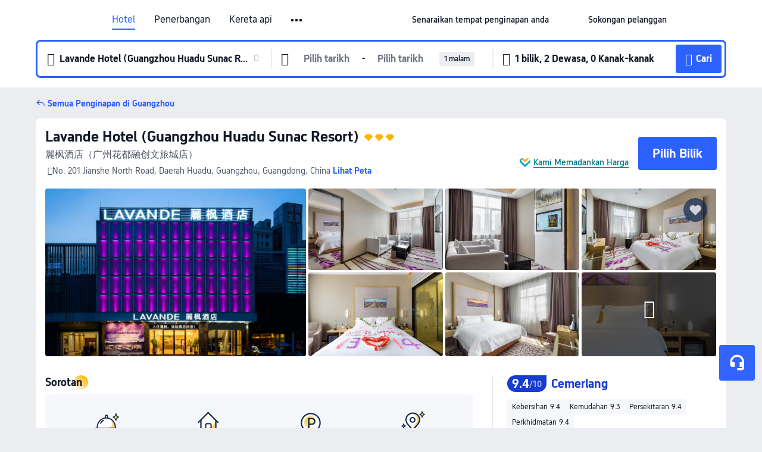

--- FILE ---
content_type: text/html; charset=utf-8
request_url: https://my.trip.com/hotels/guangzhou-hotel-detail-9594141/lavande-hotel/
body_size: 66475
content:
<!DOCTYPE html><html lang="ms-MY" data-cargo="locale:ms-MY,language:my,currency:MYR,contextType:online,site:MY,group:Trip,country:MY"><head><meta charSet="utf-8"/><link rel="preconnect" href="https://ak-d.tripcdn.com/"/><link rel="preconnect" href="https://aw-d.tripcdn.com/"/><link rel="preload" href="//file.tripcdn.com/files/6/htl_web/1re2312000cdk1i3384FB.woff2" as="font" crossorigin="" fetchpriority="high"/><link rel="preload" href="//file.tripcdn.com/files/6/htl_web/1re1w12000cdk1i2w0156.woff2" as="font" crossorigin="" fetchpriority="high"/><link rel="preload" href="//file.tripcdn.com/files/6/htl_web/1re1o12000cdk1i2oF3ED.woff2" as="font" crossorigin="" fetchpriority="high"/><link rel="preload" href="https://ak-s-cw.tripcdn.com/NFES/trip-hotel-online/1763616229166/_next/serverStatic/font/iconfont.woff2" as="font" crossorigin="" fetchpriority="low"/><link rel="stylesheet" href="https://ak-s-cw.tripcdn.com/NFES/trip-hotel-online/1763616229166/_next/static/css/259bbbf6e77d8828.css" crossorigin="anonymous" data-precedence="high"/><link rel="stylesheet" href="https://ak-s-cw.tripcdn.com/NFES/trip-hotel-online/1763616229166/_next/static/css/dec2bd5a36c4c7a0.css" crossorigin="anonymous" data-precedence="high"/><link rel="stylesheet" href="https://ak-s-cw.tripcdn.com/NFES/trip-hotel-online/1763616229166/_next/static/css/856a8cdbc7bb3060.css" crossorigin="anonymous" data-precedence="high"/><link rel="stylesheet" href="https://ak-s-cw.tripcdn.com/NFES/trip-hotel-online/1763616229166/_next/static/css/816fa78c41bae6f3.css" crossorigin="anonymous" data-precedence="high"/><link rel="stylesheet" href="https://ak-s-cw.tripcdn.com/NFES/trip-hotel-online/1763616229166/_next/static/css/808ba6af4fe90cb1.css" crossorigin="anonymous" data-precedence="high"/><link rel="stylesheet" href="https://ak-s-cw.tripcdn.com/NFES/trip-hotel-online/1763616229166/_next/static/css/a1184576182f7c1b.css" crossorigin="anonymous" data-precedence="high"/><link rel="preload" as="style" href="https://ak-s-cw.tripcdn.com/modules/ibu/ibu-public-component-umd/style.b7b60106e8e8a07d9ee0e3ec624de507.css" crossorigin="anonymous"/><link rel="preload" href="https://pages.trip.com/Hotels/libs/sdt/sdt.min.0.0.9.js" as="script"/><link rel="preload" href="https://ak-s-cw.tripcdn.com/NFES/trip-hotel-online/1763616229166/_next/static/chunks/app/detail/page-540da91c04f0def4.js" as="script"/><link rel="preload" href="//ak-s.tripcdn.com/modules/hotel/hotel-spider-defence-new/sdt.1004-common.min.1589d4c8f1f0c32bbeb180195d34e6b4.js" as="script"/><meta name="viewport" content="width=device-width, initial-scale=1"/><link rel="preload" href="https://ak-d.tripcdn.com/images/200v0p000000fqfy866B1_R_960_660_R5_D.jpg" as="image" fetchpriority="high"/><title>Lavande Hotel (Guangzhou Huadu Sunac Resort)(麗枫酒店（广州花都融创文旅城店）), Guangzhou, Harga Terkini, Diskaun Terbaik, &amp; Ulasan 2025 | Trip.com Malaysia</title><meta name="description" content="Tempah dengan Jaminan Harga Terbaik dan Sokongan Pelanggan 24/7 di Trip.com - lihat harga, ulasan dan foto terkini untuk Lavande Hotel (Guangzhou Huadu Sunac Resort), Guangzhou."/><meta name="keywords" content="Lavande Hotel (Guangzhou Huadu Sunac Resort)"/><meta property="og:type" content="website"/><meta property="og:title" content="Lavande Hotel (Guangzhou Huadu Sunac Resort)(麗枫酒店（广州花都融创文旅城店）), Guangzhou, Harga Terkini, Diskaun Terbaik, &amp; Ulasan 2025 | Trip.com Malaysia"/><meta property="og:description" content="Tempah dengan Jaminan Harga Terbaik dan Sokongan Pelanggan 24/7 di Trip.com - lihat harga, ulasan dan foto terkini untuk Lavande Hotel (Guangzhou Huadu Sunac Resort), Guangzhou."/><meta property="og:url" content="https://my.trip.com/hotels/guangzhou-hotel-detail-9594141/lavande-hotel/"/><meta property="og:image" content="https://ak-d.tripcdn.com/images/200v0p000000fqfy866B1_R_960_660_R5_D.jpg"/><meta property="og:site_name" content="Lavande Hotel (Guangzhou Huadu Sunac Resort)"/><link rel="alternate" href="https://www.trip.com/hotels/guangzhou-hotel-detail-9594141/lavande-hotel/" hrefLang="x-default"/><link rel="alternate" href="https://uk.trip.com/hotels/guangzhou-hotel-detail-9594141/lavande-hotel/" hrefLang="en-GB"/><link rel="alternate" href="https://hk.trip.com/hotels/guangzhou-hotel-detail-9594141/lavande-hotel/" hrefLang="zh-Hant-HK"/><link rel="alternate" href="https://kr.trip.com/hotels/guangzhou-hotel-detail-9594141/lavande-hotel/" hrefLang="ko"/><link rel="alternate" href="https://jp.trip.com/hotels/guangzhou-hotel-detail-9594141/lavande-hotel/" hrefLang="ja"/><link rel="alternate" href="https://sg.trip.com/hotels/guangzhou-hotel-detail-9594141/lavande-hotel/" hrefLang="en-SG"/><link rel="alternate" href="https://au.trip.com/hotels/guangzhou-hotel-detail-9594141/lavande-hotel/" hrefLang="en-AU"/><link rel="alternate" href="https://de.trip.com/hotels/guangzhou-hotel-detail-9594141/lavande-hotel/" hrefLang="de"/><link rel="alternate" href="https://fr.trip.com/hotels/guangzhou-hotel-detail-9594141/lavande-hotel/" hrefLang="fr"/><link rel="alternate" href="https://es.trip.com/hotels/guangzhou-hotel-detail-9594141/lavande-hotel/" hrefLang="es"/><link rel="alternate" href="https://it.trip.com/hotels/guangzhou-hotel-detail-9594141/lavande-hotel/" hrefLang="it"/><link rel="alternate" href="https://ru.trip.com/hotels/guangzhou-hotel-detail-9594141/lavande-hotel/" hrefLang="ru"/><link rel="alternate" href="https://th.trip.com/hotels/guangzhou-hotel-detail-9594141/lavande-hotel/" hrefLang="th"/><link rel="alternate" href="https://id.trip.com/hotels/guangzhou-hotel-detail-9594141/lavande-hotel/" hrefLang="id"/><link rel="alternate" href="https://my.trip.com/hotels/guangzhou-hotel-detail-9594141/lavande-hotel/" hrefLang="ms"/><link rel="alternate" href="https://vn.trip.com/hotels/guangzhou-hotel-detail-9594141/lavande-hotel/" hrefLang="vi"/><link rel="alternate" href="https://nl.trip.com/hotels/guangzhou-hotel-detail-9594141/lavande-hotel/" hrefLang="nl"/><link rel="alternate" href="https://pl.trip.com/hotels/guangzhou-hotel-detail-9594141/lavande-hotel/" hrefLang="pl"/><link rel="alternate" href="https://gr.trip.com/hotels/guangzhou-hotel-detail-9594141/lavande-hotel/" hrefLang="el"/><link rel="alternate" href="https://tr.trip.com/hotels/guangzhou-hotel-detail-9594141/lavande-hotel/" hrefLang="tr"/><link rel="alternate" href="https://br.trip.com/hotels/guangzhou-hotel-detail-9594141/lavande-hotel/" hrefLang="pt-BR"/><link rel="alternate" href="https://tw.trip.com/hotels/guangzhou-hotel-detail-9594141/lavande-hotel/" hrefLang="zh-Hant-TW"/><link rel="alternate" href="https://nz.trip.com/hotels/guangzhou-hotel-detail-9594141/lavande-hotel/" hrefLang="en-NZ"/><link rel="alternate" href="https://ca.trip.com/hotels/guangzhou-hotel-detail-9594141/lavande-hotel/" hrefLang="en-CA"/><link rel="alternate" href="https://us.trip.com/hotels/guangzhou-hotel-detail-9594141/lavande-hotel/" hrefLang="en-US"/><link rel="alternate" href="https://pk.trip.com/hotels/guangzhou-hotel-detail-9594141/lavande-hotel/" hrefLang="en-PK"/><link rel="alternate" href="https://in.trip.com/hotels/guangzhou-hotel-detail-9594141/lavande-hotel/" hrefLang="en-IN"/><link rel="alternate" href="https://sa.trip.com/hotels/guangzhou-hotel-detail-9594141/lavande-hotel/" hrefLang="ar-SA"/><link rel="alternate" href="https://ae.trip.com/hotels/guangzhou-hotel-detail-9594141/lavande-hotel/" hrefLang="en-AE"/><link rel="alternate" href="https://at.trip.com/hotels/guangzhou-hotel-detail-9594141/lavande-hotel/" hrefLang="de-AT"/><link rel="alternate" href="https://dk.trip.com/hotels/guangzhou-hotel-detail-9594141/lavande-hotel/" hrefLang="da"/><link rel="alternate" href="https://fi.trip.com/hotels/guangzhou-hotel-detail-9594141/lavande-hotel/" hrefLang="fi"/><link rel="alternate" href="https://mx.trip.com/hotels/guangzhou-hotel-detail-9594141/lavande-hotel/" hrefLang="es-MX"/><link rel="alternate" href="https://ph.trip.com/hotels/guangzhou-hotel-detail-9594141/lavande-hotel/" hrefLang="en-PH"/><link rel="alternate" href="https://pt.trip.com/hotels/guangzhou-hotel-detail-9594141/lavande-hotel/" hrefLang="pt"/><link rel="alternate" href="https://se.trip.com/hotels/guangzhou-hotel-detail-9594141/lavande-hotel/" hrefLang="sv"/><link rel="canonical" href="https://my.trip.com/hotels/guangzhou-hotel-detail-9594141/lavande-hotel/"/><script type="text/javascript">window.UBT_BIZCONFIG={isLoadRMS:false}</script><link rel="stylesheet" href="https://ak-s-cw.tripcdn.com/modules/ibu/ibu-public-component-umd/style.b7b60106e8e8a07d9ee0e3ec624de507.css" crossorigin="anonymous"/><script src="https://ak-s-cw.tripcdn.com/modules/ibu/ibu-public-component-umd/production.min.e60ad7659c4307455a5d16ce5eb7707d.js" crossorigin="anonymous"></script><script src="https://ak-s-cw.tripcdn.com/modules/ibu/gtm-loader/gtm-loader.131ef8b57f3d288725f3c2c14517cd74.js"></script><script type="application/ld+json">{"@type":"Hotel","name":"Lavande Hotel (Guangzhou Huadu Sunac Resort)","address":{"postalCode":"","addressLocality":"No. 201 Jianshe North Road","streetAddress":"No. 201 Jianshe North Road, Daerah Huadu, Guangzhou, Guangdong, China","addressRegion":"Guangzhou","addressCountry":"China","@type":"PostalAddress"},"image":"https://ak-d.tripcdn.com/images/200v0p000000fqfy866B1_R_960_660_R5_D.jpg","@context":"http://schema.org","aggregateRating":{"bestRating":5,"@type":"AggregateRating","reviewCount":"2115","ratingValue":"4.7"},"priceRange":"Daripada RM 107","url":"https://www.trip.com/hotels/guangzhou-hotel-detail-9594141/lavande-hotel/"}</script><script type="application/ld+json">{"@context":"https://schema.org","@type":"BreadcrumbList","itemListElement":[{"@type":"ListItem","position":1,"name":"Trip.com","item":"https://my.trip.com"},{"@type":"ListItem","position":2,"name":"Hotels","item":"https://my.trip.com/hotels/"},{"@type":"ListItem","position":3,"name":"Hotels in China","item":"https://my.trip.com/hotels/country/china.html"},{"@type":"ListItem","position":4,"name":"Hotels in Guangdong","item":"https://my.trip.com/hotels/province/cn-guangdong.html"},{"@type":"ListItem","position":5,"name":"Hotels in Guangzhou","item":"https://my.trip.com/hotels/guangzhou-hotels-list-32/"},{"@type":"ListItem","position":6,"name":"Lavande Hotel (Guangzhou Huadu Sunac Resort)","item":""}]}</script><script type="application/ld+json">{"@context":"https://schema.org","@type":"FAQPage","mainEntity":[{"@type":"Question","name":"Apakah tempat menarik yang berdekatan dengan Lavande Hotel (Guangzhou Huadu Sunac Resort)?","acceptedAnswer":{"@type":"Answer","text":"Tarikan berdekatan Lavande Hotel (Guangzhou Huadu Sunac Resort) termasuk Huadu Library, hanya 1.0km dari carian anda (jarak garis lurus) jauhnya."}},{"@type":"Question","name":"Berapakah harga di Lavande Hotel (Guangzhou Huadu Sunac Resort)?","acceptedAnswer":{"@type":"Answer","text":"Harga untuk Lavande Hotel (Guangzhou Huadu Sunac Resort) mungkin berbeza bergantung pada penginapan anda (cth. tarikh yang anda pilih, polisi hotel dll.) Lihat harga dengan masukkan tarikh anda."}},{"@type":"Question","name":"Apakah waktu daftar masuk dan daftar keluar Lavande Hotel (Guangzhou Huadu Sunac Resort)?","acceptedAnswer":{"@type":"Answer","text":"Masa daftar masuk Lavande Hotel (Guangzhou Huadu Sunac Resort) ialah 14:00 dan masa daftar keluar ialah 12:00."}},{"@type":"Question","name":"Adakah Lavande Hotel (Guangzhou Huadu Sunac Resort) mempunyai kolam renang?","acceptedAnswer":{"@type":"Answer","text":"Tidak, Lavande Hotel (Guangzhou Huadu Sunac Resort) tiada kolam renang."}},{"@type":"Question","name":"Adakah Lavande Hotel (Guangzhou Huadu Sunac Resort) menyediakan sarapan pagi?","acceptedAnswer":{"@type":"Answer","text":"Ya, Lavande Hotel (Guangzhou Huadu Sunac Resort) menawarkan sarapan pagi untuk tetamu. Pilihan sarapan: Cina.  "}},{"@type":"Question","name":"Adakah restoran di Lavande Hotel (Guangzhou Huadu Sunac Resort)?","acceptedAnswer":{"@type":"Answer","text":"Ya, Lavande Hotel (Guangzhou Huadu Sunac Resort) menyediakan restoran. Anda boleh menikmati pelbagai hidangan Cina, semuanya dibuat dengan bahan-bahan segar dan berkualiti tinggi."}},{"@type":"Question","name":"Apakah lapangan terbang yang paling dekat dari Lavande Hotel (Guangzhou Huadu Sunac Resort)?","acceptedAnswer":{"@type":"Answer","text":"Lapangan terbang terdekat ialah Guangzhou Baiyun International Airport dan jarak ialah lebih kurang 40 min menaiki kereta dari hotel (16.3km)."}},{"@type":"Question","name":"Bagaimanakah saya boleh mendapatkan resit daripada Lavande Hotel (Guangzhou Huadu Sunac Resort)?","acceptedAnswer":{"@type":"Answer","text":"Resit dan resit elektronik yang dikeluarkan oleh Trip.com berbeza bergantung pada kaedah pembayaran yang anda gunakan. Jika anda menggunakan \"Prabayaran\", anda boleh mendapatkan resit elektronik daripada halaman butiran tempahan. Jika anda ingin membuat pembayaran di tempat, sila maklumkan kepada kakitangan kaunter penerimaan tetamu apabila anda mendaftar keluar."}},{"@type":"Question","name":"Adakah Lavande Hotel (Guangzhou Huadu Sunac Resort) menawarkan perkhidmatan transfer lapangan terbang?","acceptedAnswer":{"@type":"Answer","text":"Tidak, Lavande Hotel (Guangzhou Huadu Sunac Resort) tidak menawarkan perkhidmatan transfer lapangan terbang."}}]}</script><link rel="preload" href="https://ak-s-cw.tripcdn.com/ares/api/cc?f=locale%2Fv3%2F100043054%2Fms-MY.js%2C%2Flocale%2Fv3%2F6002%2Fms-MY.js%2C%2Flocale%2Fv3%2F6001%2Fms-MY.js%2C%2Flocale%2Fv3%2F330151%2Fms-MY.js%2C%2Flocale%2Fv3%2F330153%2Fms-MY.js%2C%2Flocale%2Fv3%2F100015471%2Fms-MY.js%2C%2Flocale%2Fv3%2F100009239%2Fms-MY.js%2C%2Flocale%2Fv3%2F37666%2Fms-MY.js%2C%2Flocale%2Fv3%2F100015469%2Fms-MY.js%2C%2Flocale%2Fv3%2F33000032%2Fms-MY.js%2C%2Flocale%2Fv3%2F33000006%2Fms-MY.js%2C%2Flocale%2Fv3%2F33000018%2Fms-MY.js%2C%2Flocale%2Fv3%2F33000015%2Fms-MY.js%2C%2Flocale%2Fv3%2F33000010%2Fms-MY.js%2C%2Flocale%2Fv3%2F6005%2Fms-MY.js&amp;etagc=a08160248712e6e24ae1558f706c9fc7&amp;defaultNfesId=100043054" as="script" crossorigin="anonymous"/><script id="webcore_internal" type="application/json" crossorigin="anonymous">{"rootMessageId":"100043054-0a93c060-490145-69062"}</script><script src="https://ak-s-cw.tripcdn.com/NFES/trip-hotel-online/1763616229166/_next/static/chunks/polyfills-c67a75d1b6f99dc8.js" crossorigin="anonymous" nomodule=""></script></head><body dir="ltr" class="ibu-hotel-online-tripgeom ibu-hotel-ms-MY-tripgeom" data-domain="ak"><div id="hp_container" class=""><div id="ibu_hotel_header" class="header_headerBGC__MTFNi"><div class="mc-hd mc-hd__ms-my mc-hd_line mc-hd_theme_white mc-hd-single_row"><div class="mc-hd__inner"><div class="mc-hd__flex-con clear-float"><div class="mc-hd__logo-con mc-hd__logo-con-ms-MY"><div class="mc-hd__trip-logo-placeholder"></div></div><div class="mc-hd__nav-single-row"><div class="mc-hd__nav-con 3010 mc-hd__nav-loading" id="ibuHeaderChannels"><ul class="mc-hd__nav"><li class="mc-hd__nav-item"><a id="header_action_nav_hotels" class="mc-hd__nav-lnk is-active" title="Hotel" href="/hotels/?locale=ms-MY&amp;curr=MYR">Hotel</a></li><li class="mc-hd__nav-item"><a id="header_action_nav_flights" class="mc-hd__nav-lnk" title="Penerbangan" href="/flights/?locale=ms-MY&amp;curr=MYR">Penerbangan</a></li><li class="mc-hd__nav-item"><a id="header_action_nav_trains" class="mc-hd__nav-lnk" title="Kereta api" href="/trains/?locale=ms-MY&amp;curr=MYR">Kereta api</a></li><li class="mc-hd__nav-item"><a id="header_action_nav_airporttransfers" class="mc-hd__nav-lnk" title="Teksi lapangan terbang" href="/airport-transfers/?locale=ms-MY&amp;curr=MYR">Teksi lapangan terbang</a></li><li class="mc-hd__nav-item mc-hd__nav-item-wth-sub"><a id="header_action_nav_ttd" class="mc-hd__nav-lnk" title="Tarikan &amp; Lawatan" href="/things-to-do/ttd-home/?ctm_ref=vactang_page_23810&amp;locale=ms-MY&amp;curr=MYR">Tarikan & Lawatan</a><ul class="mc-hd__nav-item-sub"><li><a id="header_action_nav_Tarikan &amp; Lawatan" href="/things-to-do/ttd-home/?ctm_ref=vactang_page_23810&amp;locale=ms-MY&amp;curr=MYR" class="mc-hd__sub-nav-lnk">Tarikan &amp; Lawatan</a></li><li><a id="header_action_nav_eSIM &amp; SIM" href="/sale/w/10229/esim.html?locale=ms-MY&amp;curr=MYR" class="mc-hd__sub-nav-lnk">eSIM &amp; SIM</a></li></ul></li><li class="mc-hd__nav-item"><a id="header_action_nav_insurance" class="mc-hd__nav-lnk" title="Insurans" href="/insurance?bid=1&amp;cid=2&amp;pid=1&amp;locale=ms-MY&amp;curr=MYR">Insurans</a></li><li class="mc-hd__nav-item"><a id="header_action_nav_tripmap" class="mc-hd__nav-lnk" title="Peta" href="/webapp/tripmap/travel?entranceId=Triponlinehomeside&amp;locale=ms-MY&amp;curr=MYR">Peta</a></li><li class="mc-hd__nav-item"><a id="header_action_nav_tripcoins" class="mc-hd__nav-lnk" title="Ganjaran Trip.com" href="/customer/loyalty/?locale=ms-MY&amp;curr=MYR">Ganjaran Trip.com</a></li><li class="mc-hd__nav-item"><a id="header_action_nav_sales" class="mc-hd__nav-lnk" title="Tawaran" href="/sale/deals/?locale=ms-MY&amp;curr=MYR">Tawaran</a></li></ul></div></div><div class="mc-hd__func-con" id="ibuHeaderMenu"><div class="mc-hd__func"><div class="mc-hd__option-app-placeholder">Aplikasi</div><div class="mc-hd__option"><div class="mc-hd__entry"><span title="Senaraikan tempat penginapan anda">Senaraikan tempat penginapan anda</span><i class="fi fi-Hotels"></i></div></div><div class="mc-hd__option mc-hd__option__selector"><div class="mc-hd__selector mc-lhd-menu-selector" tabindex="0" role="button" aria-haspopup="dialog" aria-label="Bahasa/Mata Wang"><div class="mc-lhd-menu-selector-locale-con" style="padding:8px" aria-hidden="true"><div class="mc-lhd-menu-selector-locale ms_my"><i class="locale-icon flag-ms-MY"></i></div></div></div></div><div class="mc-hd__option"><div class="mc-hd__help"><span title="Sokongan pelanggan">Sokongan pelanggan</span><i class="fi fi-ic_help"></i></div></div><div class="mc-hd__search-booking-placeholder">Cari Tempahan</div><div class="mc-lhd-menu-account mc-lhd-account-nologin" style="display:none"></div></div></div></div></div></div><script>if (typeof Object.assign !== 'function') {window._assignObject = function(t, s) {for (var k in s) { t[k] = s[k] }; return t }; }else { window._assignObject = Object.assign } window.__CARGO_DATA__ = _assignObject(window.__CARGO_DATA__ || {}, {"channelmetauoe1":[{"channel":"home","source":"flights","value":"{\"displayName\":\"Home\",\"displayNameSharkKey\":\"ButtonText_Home\",\"path\":\"\"}"},{"channel":"hotels","source":"flights","value":"{\"displayName\":\"Hotels\",\"displayNameSharkKey\":\"ButtonText_Hotel\",\"path\":\"/hotels/\",\"icon\":\"fi-hotel_new\",\"groupId\":1}"},{"channel":"flights","source":"flights","value":"{\"displayName\":\"Flights\",\"displayNameSharkKey\":\"ButtonText_Flights\",\"path\":\"/flights/\",\"icon\":\"fi-flight\",\"groupId\":1}"},{"channel":"trains","source":"flights","value":"{\"displayName\":\"Trains\",\"displayNameSharkKey\":\"ButtonText_Trains\",\"path\":\"/trains/\",\"icon\":\"fi-train\",\"groupId\":1}"},{"channel":"ttd","source":"flights","value":"{\"displayName\":\"TNT\",\"displayNameSharkKey\":\"ButtonText_TTD\",\"path\":\"/things-to-do/ttd-home/?ctm_ref=vactang_page_23810\",\"icon\":\"fi-ic_tnt\",\"groupId\":1}"},{"channel":"travelguide","source":"flights","value":"{\"displayName\":\"Attractions\",\"displayNameSharkKey\":\"ButtonText_TravelGuide\",\"path\":\"/travel-guide/\",\"icon\":\"fi-destination\",\"parent\":\"travelinspiration\",\"groupId\":3}"},{"channel":"carhire","source":"flights","value":"{\"displayName\":\"Car Rentals\",\"displayNameSharkKey\":\"ButtonText_Carhire\",\"path\":\"/carhire/?channelid=14409\",\"parent\":\"cars\",\"icon\":\"fi-car\",\"groupId\":1}"},{"channel":"airporttransfers","source":"flights","value":"{\"displayName\":\"Airport Transfers\",\"displayNameSharkKey\":\"ButtonText_AirportTransfers\",\"path\":\"/airport-transfers/\",\"parent\":\"cars\",\"icon\":\"fi-airport-transfer\",\"groupId\":1}"},{"channel":"cars","source":"flights","value":"{\"displayName\":\"Cars\",\"displayNameSharkKey\":\"ButtonText_Cars\",\"path\":\"\",\"icon\":\"fi-ic_carrental\",\"groupId\":1}"},{"channel":"sales","source":"flights","value":"{\"displayName\":\"Deals\",\"displayNameSharkKey\":\"ButtonText_Deals\",\"path\":\"/sale/deals/\",\"icon\":\"fi-a-ic_deal21x\",\"groupId\":3}"},{"channel":"tripcoins","source":"flights","value":"{\"displayName\":\"Trip Rewards\",\"displayNameSharkKey\":\"ButtonText_TripRewards\",\"path\":\"/customer/loyalty/\",\"icon\":\"fi-a-TripCoins\",\"groupId\":4}"},{"channel":"giftcard","source":"flights","value":"{\"displayName\":\"GiftCard\",\"displayNameSharkKey\":\"ButtonText_GiftCard\",\"path\":\"/giftcard\",\"icon\":\"fi-ic_giftcard\",\"groupId\":2}"},{"channel":"cruises","source":"flights","value":"{\"displayName\":\"Cruises\",\"displayNameSharkKey\":\"ButtonText_Cruises\",\"path\":\"/cruises\",\"icon\":\"fi-ic_BU_cruises\",\"groupId\":2}"},{"channel":"others","source":"flights","value":"{\"path\":\"/sale/w/1744/singaporediscovers.html?locale=en_sg\",\"displayName\":\"SingapoRediscovers Vouchers\",\"displayNameSharkKey\":\"key_channel_sg_vouchers\"}"},{"channel":"packages","source":"flights","value":"{\"displayName\":\"Bundle\",\"displayNameSharkKey\":\"ButtonText_Bundle\",\"path\":\"/packages/?sourceFrom=IBUBundle_home\",\"icon\":\"fi-ic_bundle\",\"groupId\":1}"},{"channel":"customtrips","source":"flights","value":"{\"displayName\":\"Custom Trips\",\"displayNameSharkKey\":\"ButtonText_CustomTrip\",\"path\":\"/custom-trips/index\",\"icon\":\"fi-a-ic_BU_customtrips\",\"groupId\":2}"},{"channel":"insurance","source":"flights","value":"{\"displayName\":\"Insurance\",\"displayNameSharkKey\":\"ButtonText_Insurance\",\"path\":\"/insurance?bid=1&cid=2&pid=1\",\"icon\":\"fi-ic_insurance\",\"groupId\":2}"},{"channel":"tnt","source":"flights","value":"{\"displayName\":\"tnt\",\"displayNameSharkKey\":\"ButtonText_TTD\",\"path\":\"/things-to-do/ttd-home/?ctm_ref=vactang_page_23810\",\"parent\":\"ttd\",\"icon\":\"fi-ic_tnt\",\"groupId\":1}"},{"channel":"esim","source":"flights","value":"{\"displayName\":\"eSIM\",\"displayNameSharkKey\":\"ButtonText_eSim\",\"path\":\"/sale/w/10229/esim.html\",\"parent\":\"ttd\",\"groupId\":1}"},{"channel":"tripmap","source":"flights","value":"{\"displayName\":\"Map\",\"displayNameSharkKey\":\"ButtonText_Map\",\"path\":\"/webapp/tripmap/travel?entranceId=Triponlinehomeside\",\"icon\":\"fi-a-itinerarymap\",\"groupId\":3}"},{"channel":"travelinspiration","source":"flights","value":"{\"displayName\":\"TravelInspiration\",\"displayNameSharkKey\":\"ButtonText_TravelInspiration\",\"path\":\"\",\"icon\":\"fi-destination\",\"groupId\":3}"},{"channel":"tripbest","source":"flights","value":"{\"displayName\":\"TripBest\",\"displayNameSharkKey\":\"ButtonText_TripBest\",\"path\":\"/toplist/tripbest/home\",\"icon\":\"fi-destination\",\"parent\":\"travelinspiration\",\"groupId\":3}"},{"channel":"tripplanner","source":"flights","value":"{\"displayName\":\"TripPlanner\",\"displayNameSharkKey\":\"ButtonText_TripPlanner\",\"path\":\"/webapp/tripmap/tripplanner?source=t_online_homepage\",\"groupId\":3,\"iconUrl\":\"https://dimg04.tripcdn.com/images/05E1712000o6ljnud70A3.svg\",\"activeIconUrl\":\"https://dimg04.tripcdn.com/images/05E3c12000nm1joaw5B34.png\"}"},{"channel":"grouptours","source":"flights","value":"{\"displayName\":\"Group Tours\",\"displayNameSharkKey\":\"ButtonText_GroupTours\",\"path\":\"/package-tours/group-tours\",\"groupId\":2,\"iconUrl\":\"https://dimg04.tripcdn.com/images/05E6i12000nn4rqq27CB1.svg\",\"activeIconUrl\":\"https://dimg04.tripcdn.com/images/05E6i12000nn4rqq27CB1.svg\"}"},{"channel":"privatetours","source":"flights","value":"{\"displayName\":\"Private Tours\",\"displayNameSharkKey\":\"ButtonText_PrivateTours\",\"path\":\"/package-tours/private-tours\",\"groupId\":2,\"iconUrl\":\"https://dimg04.tripcdn.com/images/05E4612000nn4rnod1150.svg\",\"activeIconUrl\":\"https://dimg04.tripcdn.com/images/05E4612000nn4rnod1150.svg\"}"}],"locale":"ms-MY","onlinechannelscmsmye1":[{"locale":"ms-MY","channel":"hotels","value":"1"},{"locale":"ms-MY","channel":"flights","value":"1"},{"locale":"ms-MY","channel":"trains","value":"1"},{"locale":"ms-MY","channel":"airporttransfers","value":"1"},{"locale":"ms-MY","channel":"ttd","value":"1"},{"locale":"ms-MY","channel":"tnt","value":"1"},{"locale":"ms-MY","channel":"esim","value":"1"},{"locale":"ms-MY","channel":"insurance","value":"1"},{"locale":"ms-MY","channel":"tripmap","value":"1"},{"locale":"ms-MY","channel":"tripcoins","value":"1"},{"locale":"ms-MY","channel":"sales","value":"1"}],"menumetacmsmye0":"{\"entry\":{\"url\":\"https://www.trip.com/list-your-property?channel=21&locale=en-XX\",\"displaySharkKey\":\"key_header_entry\"},\"help\":{\"mode\":\"entry\",\"url\":\"/pages/support\"},\"mybooking\":{\"url\":\"/order/all\",\"displaySharkKey\":\"V3_Profile_MyOrders\"}}","loginmenue0":"{\"menu\":[{\"show\":true,\"displayName\":\"My Bookings\",\"displayNameSharkKey\":\"V3_Profile_MyOrders\",\"include\":\"all\",\"link\":\"/order/all\",\"id\":\"booking\"},{\"show\":false,\"displayName\":\"Trip Coins\",\"displayNameSharkKey\":\"V3_Profile_Points\",\"include\":\"all\",\"showByLocale\":\"en-ca,da-dk,fi-fi,uk-ua,pt-pt,es-mx,sv-se,nl-nl,pl-pl,en-sg,ja-jp,ko-kr,en-hk,zh-hk,de-de,fr-fr,es-es,ru-ru,id-id,en-id,th-th,en-th,ms-my,en-my,en-au,en-xx,en-us,es-us,tr-tr,en-ie,de-at,de-ch,fr-ch,nl-be,en-be,fr-be,en-il,pt-br,el-gr,en-ae,en-sa,en-nz,en-gb,it-it,vi-vn,en-ph,en-in,en-pk,en-kw,en-qa,en-om,en-bh,en-kh,ru-az,ru-by,ru-kz,zh-sg,zh-my\",\"link\":\"/customer/points/\",\"id\":\"points\"},{\"show\":true,\"displayName\":\"Promo Codes\",\"displayNameSharkKey\":\"V3_Promo_Code\",\"include\":\"all\",\"link\":\"/customer/promo/\",\"id\":\"codes\"},{\"show\":true,\"displayName\":\"Profile\",\"displayNameSharkKey\":\"V3_Text_MembInfo\",\"include\":\"all\",\"link\":\"/membersinfo/profile/\",\"id\":\"profile\"},{\"show\":false,\"displayName\":\"Friend Referrals\",\"displayNameSharkKey\":\"V3_Text_Friend\",\"include\":\"all\",\"link\":\"/sale/w/1899/friends-referral-main.html?locale=en_xx\",\"id\":\"Friend\"},{\"show\":false,\"displayName\":\"Favorites\",\"displayNameSharkKey\":\"ButtonText_Hotel_Collection\",\"showByLocale\":\"en-ca,da-dk,fi-fi,uk-ua,pt-pt,es-mx,sv-se,nl-nl,pl-pl,en-sg,ja-jp,ko-kr,en-hk,zh-hk,zh-tw,de-de,fr-fr,es-es,ru-ru,id-id,en-id,th-th,en-th,ms-my,en-my,en-au,en-xx,en-us,es-us,tr-tr,en-ie,de-at,de-ch,fr-ch,nl-be,en-be,fr-be,en-il,pt-br,el-gr,en-ae,en-sa,en-nz,en-gb,it-it,vi-vn,en-ph,en-in,en-pk,en-kw,en-qa,en-om,en-bh,en-kh,ru-az,ru-by,ru-kz,zh-sg,zh-my\",\"include\":\"all\",\"link\":\"/favorite/\",\"id\":\"favorites\"},{\"show\":false,\"showByLocale\":\"en-xx,en-us,en-sg,en-au,en-my,en-gb,en-be,en-ch,en-ie,en-ca,en-sa,en-hk,en-ae,en-nz,en-il,zh-tw,zh-hk,ja-jp,ko-kr,th-th,vi-vn,en-th,en-id,en-ph,en-in,en-pk,en-kw,en-qa,en-om,en-bh,en-kh,ru-az,ru-by,ru-kz,zh-sg,zh-my\",\"displayName\":\"Moments\",\"displayNameSharkKey\":\"V3_Profile_Moments\",\"include\":\"all\",\"link\":\"/travel-guide/personal-home\",\"id\":\"Moments\"},{\"show\":false,\"displayName\":\"Flight Price Alerts\",\"displayNameSharkKey\":\"Key_Flight_Price_Alerts\",\"include\":\"all\",\"showByLocale\":\"en-ca,da-dk,fi-fi,uk-ua,pt-pt,es-mx,sv-se,nl-nl,pl-pl,en-sg,ja-jp,ko-kr,en-hk,zh-hk,de-de,fr-fr,es-es,ru-ru,id-id,en-id,th-th,en-th,ms-my,en-my,en-au,en-xx,en-us,es-us,tr-tr,en-ie,de-at,de-ch,fr-ch,nl-be,en-be,fr-be,en-il,pt-br,el-gr,en-ae,en-sa,en-nz,en-gb,it-it,vi-vn,en-ph,en-in,en-pk,en-kw,en-qa,en-om,en-bh,en-kh,ru-az,ru-by,ru-kz,zh-sg,zh-my\",\"link\":\"/flights/price-alert/\",\"id\":\"flghtAlert\"},{\"show\":false,\"displayName\":\"Rewards\",\"displayNameSharkKey\":\"Key_Entrance_Title\",\"include\":\"all\",\"showByLocale\":\"en-ca,da-dk,fi-fi,uk-ua,pt-pt,es-mx,sv-se,nl-nl,pl-pl,en-sg,ja-jp,ko-kr,en-hk,zh-hk,de-de,fr-fr,es-es,ru-ru,id-id,en-id,th-th,en-th,ms-my,en-my,en-au,en-xx,en-us,es-us,tr-tr,en-ie,de-at,de-ch,fr-ch,nl-be,en-be,fr-be,en-il,pt-br,el-gr,en-ae,en-sa,en-nz,en-gb,it-it,vi-vn,en-ph,en-in,en-pk,en-kw,en-qa,en-om,en-bh,en-kh,ru-az,ru-by,ru-kz,zh-sg,zh-my\",\"link\":\"/customer/tierpoints/\",\"id\":\"rewards\"}]}"})</script></div><div class="content"><div class="page_detailPage__zRS1L"><div class="detailSearchBox_detailSearchBox-container__GKmx0"><div class="detailSearchBox_searchBox-wrap__WvYqJ"><div dir="ltr" class="searchBoxContainer__z5SAp responsive__iDq6D"><div class="searchBox__gPrFy" style="border:3px solid var(--smtcColorBorderBrandBold)"><div class="destination__MneKx responsive__vrNTP"><div class="descriptionBorderBox__Fn4fW"><div class="destination-inputBox__lJLLb"><i class="hotel_desktop_trip- ic ic-locationline ic_locationline destination-icon__WAVAD" aria-hidden="true"></i><div class="destination-inputBoxIputContainer__NRWlF"><input id="destinationInput" class="destination-inputBox_input__FyxR4" type="text" autoComplete="off" placeholder="Hendak ke mana?" tabindex="0" value="Lavande Hotel (Guangzhou Huadu Sunac Resort)(麗枫酒店（广州花都融创文旅城店）)"/><div class="destination-inputBox_inputFake__mQ3Gz">Lavande Hotel (Guangzhou Huadu Sunac Resort)(麗枫酒店（广州花都融创文旅城店）)</div></div><div class="destination-inputBoxClearIconContainer__Glo7x" tabindex="0"><i class="hotel_desktop_trip- ic ic-clear ic_clear destination-inputBoxClearIcon__olXZu" aria-hidden="true"></i></div><div class="divider__J9E6E"></div></div></div></div><div class="responsive__Djfnm calendar__U5W5V calendarRelavtive__pWLcx" tabindex="0"><div class="calendarBox__IY9SI"><i class="hotel_desktop_trip- ic ic-calendar ic_calendar calendar-icon___FMn8" aria-hidden="true"></i><div class="calendar-time__NWqIM"><input id="checkInInput" type="text" readonly="" placeholder="Pilih tarikh" class="calendar-checkInInput__WKk2h" tabindex="-1" value=""/><div class="calendar-inputBox_inputFake__M3Udk">Pilih tarikh</div></div><div class="calendar-nights___Bn9y">-</div><div class="calendar-time__NWqIM"><input id="checkOutInput" type="text" readonly="" placeholder="Pilih tarikh" class="calendar-checkOutInput__aurPl" tabindex="-1" value=""/><div class="calendar-inputBox_inputFake__M3Udk">Pilih tarikh</div></div><div class="nights__i8cwz"><span>1 malam</span></div><div class="divider__XkfFN"></div></div><div tabindex="-1" data-stop-blur="stop-calendar-blur" class="calendarComponent__e4tJH"></div></div><div class="guest__MEM77 responsive__VcS0g" tabindex="0" role="button" aria-expanded="false"><div class="guestBox__lMID_"><i class="hotel_desktop_trip- ic ic-user ic_user guestBox-person__vuOLI" aria-hidden="true"></i><div class="guestBox-content__Pc63P">1 bilik, 2 Dewasa, 0 Kanak-kanak</div></div></div><div class="searchButton-container__HE5VV"><div class="searchButtonContainer__fIR6v responsive__C52t0"><button class="tripui-online-btn tripui-online-btn-large tripui-online-btn-solid-primary  tripui-online-btn-block  " type="button" style="padding:0 16px;font-size:16px;height:48px" dir="ltr"><div class="tripui-online-btn-content"><span class="tripui-online-btn-icon" style="transform:none"><i class="hotel_desktop_trip- ic ic-search ic_search searchButton-icon__OOYav" aria-hidden="true"></i></span><span class="tripui-online-btn-content-children ">Cari</span></div></button></div></div></div></div></div></div><div class="crumb_hotelCrumb__8aaZb"><span class="crumb_hotelCrumb-box__zv3Ma" tabindex="0"><i class="smarticon u-icon u-icon-ic_new_back u-icon_ic_new_back crumb_hotelCrumb-icon__JsUUj" aria-hidden="true"></i><span class="crumb_hotelCrumb-title__siLyG">Semua Penginapan di Guangzhou</span></span></div><div class="page_detailMain__9AGj9 "><div class="hotelHeaderInfo_headInfo__s6DnB" id="trip_main_content"><div class="headInit_headInit__Z6g5X"><div class="headInit_headInit_left__AfFyu"><div class="headInit_headInit-title__m3aAX"><h1 class="headInit_headInit-title_nameA__EE_LB" data-exposure="{&quot;ubtKey&quot;:&quot;hotel_trip_detail_module_load&quot;,&quot;data&quot;:{&quot;masterhotelid&quot;:9594141,&quot;page&quot;:&quot;10320668147&quot;,&quot;locale&quot;:&quot;ms-MY&quot;,&quot;module&quot;:&quot;hotel_name&quot;}}" data-send="devTrace" tabindex="0">Lavande Hotel (Guangzhou Huadu Sunac Resort)</h1><span class="headInit_headInit-tagBox___eg6I"><div class="hotelTag_hotelTag_box__zvaUt"></div><span class="hotelLevel_hotelLevel__mhh3v"><i class="smarticon u-icon u-icon-ic_new_diamond u-icon_ic_new_diamond hotelLevel_hotelLevel_icon__IjXS0" aria-hidden="true"></i><i class="smarticon u-icon u-icon-ic_new_diamond u-icon_ic_new_diamond hotelLevel_hotelLevel_icon__IjXS0" aria-hidden="true"></i><i class="smarticon u-icon u-icon-ic_new_diamond u-icon_ic_new_diamond hotelLevel_hotelLevel_icon__IjXS0" aria-hidden="true"></i></span><div class="hotelTag_hotelTag_box__zvaUt"></div></span></div><div><div class="headInit_headInit-title_sub__Bxn1N">麗枫酒店（广州花都融创文旅城店）</div><div class="headInit_headInit-address_position__OZU_R" data-exposure="{&quot;ubtKey&quot;:&quot;hotel_trip_detail_module_load&quot;,&quot;data&quot;:{&quot;masterhotelid&quot;:9594141,&quot;page&quot;:&quot;10320668147&quot;,&quot;locale&quot;:&quot;ms-MY&quot;,&quot;module&quot;:&quot;hotel_address&quot;}}" data-send="devTrace"><span class="headInit_headInit-address_text__D_Atv" tabindex="0"><i class="hotel_desktop_trip- ic ic-locationline ic_locationline headInit_headInit-address_icon__3pBcD" aria-hidden="true"></i>No. 201 Jianshe North Road, Daerah Huadu, Guangzhou, Guangdong, China</span><div class="headInit_headInit-address_showmoregroup__Hgtra"><div tabindex="0"><div class="style_textLinkButton__XwrMR headInit_headInit-address_showmoreA__3ygOE"><span>Lihat Peta</span></div></div></div></div></div></div><div class="headInit_headInit_right__XCEKz"><div class="headInit_headInit-leftSide__2bud1 headInit_headInit-leftSideTrip__HUM48"><div></div><div><div class="m-BRGEntry  " data-exposure="{&quot;ubtKey&quot;:&quot;htl_ol_comp_olWpm_wePriceMatch_exposure&quot;,&quot;data&quot;:{&quot;source_page&quot;:&quot;detail&quot;}}"><div class="m-BRGEntry-icon "></div><span class="m-BRGEntry-text" tabindex="0">Kami Memadankan Harga</span></div></div></div><button class="tripui-online-btn tripui-online-btn-large tripui-online-btn-solid-primary    " type="button" style="padding:0 24px;height:56px;font-size:20px" dir="ltr"><div class="tripui-online-btn-content"><span class="tripui-online-btn-content-children ">Pilih Bilik</span></div></button></div></div><div class="headAlbum_headAlbum__WXxRg"><div class="headAlbum_headAlbum-container__C9mUv"><div class="headAlbum_headAlbum-bigpic__CJHFG"><div class="headAlbum_headAlbum_position__bQWOy"><div tabindex="0" class="headAlbum_headAlbum-smallpics_box__kaOO6"><img class="headAlbum_headAlbum_img__vfjQm" src="https://ak-d.tripcdn.com/images/200v0p000000fqfy866B1_R_960_660_R5_D.jpg" alt="hotel overview picture" fetchpriority="high"/></div></div><div class="headAlbum_inspiration__Jt_t0"><div class="headAlbum_inspiration-text__5tw4B"><i class="hotel_desktop_trip- ic ic-wakeup ic_wakeup headAlbum_clock__xFx9w" aria-hidden="true"></i>Terakhir ditempah 15 minit yang lalu</div></div></div><div class="headAlbum_headAlbum-smallpics__hpPrY"><div class="headAlbum_headAlbum-smallpics_item__oqBM3" tabindex="0"><div class="headAlbum_headAlbum-smallpics_box__kaOO6"><img class="headAlbum_headAlbum_img__vfjQm" src="https://ak-d.tripcdn.com/images/200u0w000000krb0h013B_R_339_206_R5_D.jpg" alt=""/></div></div><div class="headAlbum_headAlbum-smallpics_item__oqBM3" tabindex="0"><div class="headAlbum_headAlbum-smallpics_box__kaOO6"><img class="headAlbum_headAlbum_img__vfjQm" src="https://ak-d.tripcdn.com/images/1mc6m12000bz1jgwzAA19_R_339_206_R5_D.jpg" alt=""/></div></div><div class="headAlbum_headAlbum-smallpics_item__oqBM3" tabindex="0"><div class="headAlbum_headAlbum-smallpics_box__kaOO6"><img class="headAlbum_headAlbum_img__vfjQm" src="https://ak-d.tripcdn.com/images/200d12000000rh1mc6C66_R_339_206_R5_D.jpg" alt=""/></div></div><div class="headAlbum_headAlbum-smallpics_item__oqBM3" tabindex="0"><div class="headAlbum_headAlbum-smallpics_box__kaOO6"><img class="headAlbum_headAlbum_img__vfjQm" src="https://ak-d.tripcdn.com/images/0AD4y12000ayuxjx63FC8_R_339_206_R5_D.jpg" alt=""/></div></div><div class="headAlbum_headAlbum-smallpics_item__oqBM3" tabindex="0"><div class="headAlbum_headAlbum-smallpics_box__kaOO6"><img class="headAlbum_headAlbum_img__vfjQm" src="https://ak-d.tripcdn.com/images/200d0j000000ab9gnA8DB_R_339_206_R5_D.jpg" alt=""/></div></div><div class="headAlbum_headAlbum-smallpics_item__oqBM3" tabindex="0"><div class="headAlbum_headAlbum-smallpics_box__kaOO6"><img class="headAlbum_headAlbum_img__vfjQm" src="https://ak-d.tripcdn.com/images/1mc0o12000bz1d0v253A8_R_339_206_R5_D.jpg" alt=""/></div><div tabindex="0" class="headAlbum_headAlbum-showmore__8G87f"><i class="hotel_desktop_trip- ic ic-image ic_image headAlbum_allImg__7NxMb" aria-hidden="true"></i><div style="min-height:18px"></div></div></div><div id="collectHotel" class="collectHotel_collectHotel__2r75o"><div class="collectHotel_collectHotel_unselected__TO4Ew" tabindex="0"></div></div></div></div></div></div><div class="page_headInfo_bottom__kARj_"><div class="headBottom_headerBottom___8GSb"><div class="headBottom_headerBottom_left__GxeQe" id="headBottom_headerBottom_left"><div class="headHighLight_highlight__VSP_p" data-exposure="{&quot;ubtKey&quot;:&quot;htl_t_online_dtl_highlights_exposure&quot;,&quot;data&quot;:{&quot;masterhotelid&quot;:9594141,&quot;locale&quot;:&quot;ms-MY&quot;,&quot;page&quot;:&quot;10320668147&quot;,&quot;list&quot;:[{&quot;title&quot;:&quot;Sarapan yang pelbagai&quot;,&quot;desc&quot;:&quot;18 tetamu berkata terdapat banyak pilihan untuk sarapan.&quot;,&quot;tagId&quot;:&quot;21997&quot;,&quot;treeNodeId&quot;:&quot;21997&quot;,&quot;icon&quot;:&quot;https://pages.trip.com/trip-hotel-app/detail/meals_nobg.png&quot;,&quot;subLevelIcon&quot;:&quot;&quot;,&quot;iconDark&quot;:&quot;https://pages.c-ctrip.com/wireless-app/imgs/hotel_detail/new_short_icons/t_dark/common_dark.png&quot;,&quot;iconUrl&quot;:&quot;https://pages.trip.com/trip-hotel-app/detail/common_nobg.png&quot;},{&quot;title&quot;:&quot;Bilik yang selesa&quot;,&quot;desc&quot;:&quot;39 tetamu berkata bilik mereka selesa dan luas.&quot;,&quot;tagId&quot;:&quot;1715&quot;,&quot;treeNodeId&quot;:&quot;25935&quot;,&quot;icon&quot;:&quot;https://pages.trip.com/trip-hotel-app/detail/cozy_rooms_nobg.png&quot;,&quot;subLevelIcon&quot;:&quot;&quot;,&quot;iconDark&quot;:&quot;https://pages.c-ctrip.com/wireless-app/imgs/hotel_detail/new_short_icons/t_dark/common_dark.png&quot;,&quot;iconUrl&quot;:&quot;https://pages.trip.com/trip-hotel-app/detail/common_nobg.png&quot;},{&quot;title&quot;:&quot;Tempat letak kenderaan percuma&quot;,&quot;desc&quot;:&quot;&quot;,&quot;tagId&quot;:&quot;80009001&quot;,&quot;treeNodeId&quot;:&quot;1152&quot;,&quot;icon&quot;:&quot;https://pages.trip.com/trip-hotel-app/detail/free_parking_nobg.png&quot;,&quot;subLevelIcon&quot;:&quot;&quot;,&quot;iconDark&quot;:&quot;https://pages.c-ctrip.com/wireless-app/imgs/hotel_detail/new_short_icons/t_dark/common_dark.png&quot;,&quot;iconUrl&quot;:&quot;https://pages.trip.com/trip-hotel-app/detail/common_nobg.png&quot;},{&quot;title&quot;:&quot;Lokasi ideal&quot;,&quot;desc&quot;:&quot;99 tetamu menyukai lokasi strategik tempat penginapan.&quot;,&quot;tagId&quot;:&quot;1701&quot;,&quot;treeNodeId&quot;:&quot;25919&quot;,&quot;icon&quot;:&quot;https://pages.trip.com/trip-hotel-app/detail/ideal_location_nobg.png&quot;,&quot;subLevelIcon&quot;:&quot;&quot;,&quot;iconDark&quot;:&quot;https://pages.c-ctrip.com/wireless-app/imgs/hotel_detail/new_short_icons/t_dark/common_dark.png&quot;,&quot;iconUrl&quot;:&quot;https://pages.trip.com/trip-hotel-app/detail/common_nobg.png&quot;}]}}"><div><div class="headHighLight_highlight-title_text_container__zhvdL"><img class="headHighLight_highlight-title_text_icon__SwR6q" src="https://dimg04.tripcdn.com/images/1re6b12000fmjp4w8EE85.png"/><span class="headHighLight_highlight-title_textA__DatrV">Sorotan</span></div></div><div class="headHighLight_highlight-content__HfPiA"><div class="headHighLight_highlight-content_item__tBAwR"><img class="headHighLight_highlight-content_icon___d6ex" src="https://dimg04.tripcdn.com/images/1re4c12000g27h34z6EF4.png"/><span class="headHighLight_highlight-content_txt__7V2rs" tabindex="0">Sarapan yang pelbagai<i class="smarticon u-icon u-icon-ic_new_info_line u-icon_ic_new_info_line headHighLight_highlight-content_txt_tip_icon__2RRaF" aria-hidden="true"></i></span></div><div class="headHighLight_highlight-content_item__tBAwR"><img class="headHighLight_highlight-content_icon___d6ex" src="https://dimg04.tripcdn.com/images/1re6a12000g27h1yqECC1.png"/><span class="headHighLight_highlight-content_txt__7V2rs" tabindex="0">Bilik yang selesa<i class="smarticon u-icon u-icon-ic_new_info_line u-icon_ic_new_info_line headHighLight_highlight-content_txt_tip_icon__2RRaF" aria-hidden="true"></i></span></div><div class="headHighLight_highlight-content_item__tBAwR"><img class="headHighLight_highlight-content_icon___d6ex" src="https://dimg04.tripcdn.com/images/1re1o12000g27htmo4855.png"/><span class="headHighLight_highlight-content_txt__7V2rs" tabindex="0">Tempat letak kenderaan percuma</span></div><div class="headHighLight_highlight-content_item__tBAwR"><img class="headHighLight_highlight-content_icon___d6ex" src="https://dimg04.tripcdn.com/images/1re0v12000g27haelA799.png"/><span class="headHighLight_highlight-content_txt__7V2rs" tabindex="0">Lokasi ideal<i class="smarticon u-icon u-icon-ic_new_info_line u-icon_ic_new_info_line headHighLight_highlight-content_txt_tip_icon__2RRaF" aria-hidden="true"></i></span></div></div></div><div class="headFacilityNew_headFacility__v5__A" data-exposure="{&quot;ubtKey&quot;:&quot;htl_t_online_dtl_fs_facliity_exposure&quot;,&quot;data&quot;:{&quot;locale&quot;:&quot;ms-MY&quot;,&quot;page&quot;:&quot;10320668147&quot;,&quot;masterhotelid&quot;:9594141,&quot;fac_num&quot;:8,&quot;freefac_num&quot;:2,&quot;sceneid&quot;:&quot;[2]&quot;,&quot;sp_tracelogid&quot;:&quot;100043054-0a93c060-490145-69062&quot;}}"><div class="headFacilityNew_headFacility-container__cirz2"><div class="headFacilityNew_headFacility-container_top__XGd20"><div class="headFacilityNew_headFacility-titleA__Am0XA">Kemudahan</div></div><div class="headFacilityNew_headFacility-list__TKhjv"><div class="headFacilityNew_headFacility-list_item__0V_zM" id="fac_0"><i class="hotel_desktop_trip- ic ic-restaurantline ic_restaurantline headFacilityNew_headFacility-list_icon__z3srE" aria-hidden="true"></i><span><span class="headFacilityNew_headFacility-list_desc__SqAR2">Restoran</span></span></div><div class="headFacilityNew_headFacility-list_item__0V_zM" id="fac_1"><i class="hotel_desktop_trip- ic ic-parking ic_parking headFacilityNew_headFacility-list_icon__z3srE" aria-hidden="true"></i><span><span class="headFacilityNew_headFacility-list_descTit__A3XKB">Letak Kenderaan Awam</span><span class="headFacilityNew_showTitle__399MU">Percuma</span></span></div><div class="headFacilityNew_headFacility-list_item__0V_zM" id="fac_2"><i class="hotel_desktop_trip- ic ic-carChargingStation ic_carChargingStation headFacilityNew_headFacility-list_icon__z3srE" aria-hidden="true"></i><span><span class="headFacilityNew_headFacility-list_desc__SqAR2">Kemudahan pengecasan kereta</span></span></div><div class="headFacilityNew_headFacility-list_item__0V_zM" id="fac_3"><i class="hotel_desktop_trip- ic ic-24hService ic_24hService headFacilityNew_headFacility-list_icon__z3srE" aria-hidden="true"></i><span><span class="headFacilityNew_headFacility-list_desc__SqAR2">Kaunter penerimaan tetamu 24 jam</span></span></div><div class="headFacilityNew_headFacility-list_item__0V_zM" id="fac_4"><i class="hotel_desktop_trip- ic ic-baggage ic_baggage headFacilityNew_headFacility-list_icon__z3srE" aria-hidden="true"></i><span><span class="headFacilityNew_headFacility-list_descTit__A3XKB">Storan bagasi</span><span class="headFacilityNew_showTitle__399MU">Percuma</span></span></div><div class="headFacilityNew_headFacility-list_item__0V_zM" id="fac_5"><i class="hotel_desktop_trip- ic ic-checklist ic_checklist headFacilityNew_headFacility-list_icon__z3srE" aria-hidden="true"></i><span><span class="headFacilityNew_headFacility-list_desc__SqAR2">Perkhidmatan tempahan teksi</span></span></div><div class="headFacilityNew_headFacility-list_item__0V_zM" id="fac_6"><i class="hotel_desktop_trip- ic ic-checklist ic_checklist headFacilityNew_headFacility-list_icon__z3srE" aria-hidden="true"></i><span><span class="headFacilityNew_headFacility-list_desc__SqAR2">Perkhidmatan menggunakan robot</span></span></div><div class="headFacilityNew_headFacility-list_item__0V_zM" id="fac_7"><i class="hotel_desktop_trip- ic ic-business ic_business headFacilityNew_headFacility-list_icon__z3srE" aria-hidden="true"></i><span><span class="headFacilityNew_headFacility-list_desc__SqAR2">Bilik mesyuarat</span></span></div></div><div class="style_textLinkButton__XwrMR headFacilityNew_headFacility-showmoreA___dZbn" tabindex="0">Semua Kemudahan</div></div></div><div data-exposure="{&quot;ubtKey&quot;:&quot;hotel_trip_detail_module_load&quot;,&quot;data&quot;:{&quot;masterhotelid&quot;:9594141,&quot;page&quot;:&quot;10320668147&quot;,&quot;locale&quot;:&quot;ms-MY&quot;,&quot;module&quot;:&quot;hotel_description&quot;,&quot;position&quot;:1}}" data-send="devTrace"><div class="hotelDescription_hotelDescription-titleA__dOwX2">Keterangan Penginapan</div><div class="hotelDescription_hotelDescription-address__2tlm2"><span class="hotelDescription_hotelDescription-address_detail_highLight__mbLc0 hotelDescription_hotelDescription-address_detail_line1__4EL_K">Located in Jianshe North Road, Huadu District, Guangzhou, adjacent to Sunac Cultural Tourism City, Huadu People&#x27;s Park, Huadu District government, Yaju City Mall, Bole Shopping Plaza, large furniture decoration city, Jun Yiwanbang shopping mall, Yongwang International chain supermarket, Come and come shopping mall, live broadcast base, etc. Hotel convenient transportation, close to 701, 701A, 715 bus route: car factory technical school station; Adjacent to Metro Line 9 &quot;Huadu Square Station&quot;. Scenic spots around the hotel: Hong Xiuquan former Residence, Huadu Vanilla World, Stone, Bangkok Garden, Yuan Xuan Dao View, Jiulong Lake Resort, Wang Zishan Forest Park, Furong Zhang, Zizheng Doctor Temple, and other famous attractions. </span></div><div class="style_textLinkButton__XwrMR hotelDescription_hotelDescription-address_showmoreA__Yt1A4" tabindex="0">Lihat Lagi</div></div></div><div class="headBottom_headerBottom_right__iOoID"><div class="headReviewNew_reviewNew___bp_z" data-exposure="{&quot;ubtKey&quot;:&quot;htl_t_online_dtl_midban_cmt_exposure&quot;,&quot;data&quot;:{&quot;page&quot;:&quot;10320668147&quot;,&quot;locale&quot;:&quot;ms-MY&quot;,&quot;masterhotelid&quot;:9594141}}"><div><div class="reviewTop_reviewTop-container__RwoZu"><div tabindex="0" class="reviewTop_reviewTop-container_has_score__hSsxL"><div class="reviewTop_reviewTop-score-container__SoL7s"><em class="reviewTop_reviewTop-score__FpKsA">9.4</em><em class="reviewTop_reviewTop-scoreMax__CfPSG">/<!-- -->10</em></div></div><span class="reviewTop_reviewTop-container_desc__hlPSz">Cemerlang</span></div></div><div class="scoreDetail_scoreDetail__MW_wt"><div class="scoreDetail_scoreDetail-item__TqLBs"><span class="scoreDetail_scoreDetail-item_desc__m0XKS">Kebersihan</span><span class="scoreDetail_scoreDetail-item_score__jEQ9O">9.4</span></div><div class="scoreDetail_scoreDetail-item__TqLBs"><span class="scoreDetail_scoreDetail-item_desc__m0XKS">Kemudahan</span><span class="scoreDetail_scoreDetail-item_score__jEQ9O">9.3</span></div><div class="scoreDetail_scoreDetail-item__TqLBs"><span class="scoreDetail_scoreDetail-item_desc__m0XKS">Persekitaran</span><span class="scoreDetail_scoreDetail-item_score__jEQ9O">9.4</span></div><div class="scoreDetail_scoreDetail-item__TqLBs"><span class="scoreDetail_scoreDetail-item_desc__m0XKS">Perkhidmatan</span><span class="scoreDetail_scoreDetail-item_score__jEQ9O">9.4</span></div></div><div tabindex="0"><div class="style_textLinkButton__XwrMR headReviewNew_reviewSwitch-review_numA__Qv6sO">Kesemua 2,115 Ulasan</div></div></div><div class="headBottom_headerBottom_right_split__o7xeq"></div><div class="headTrafficNew_headTraffic__fykSq"><div class="headTrafficNew_headTraffic-title__5jh1C"><div class="headTrafficNew_headTraffic-title_box__9guE7"><div tabindex="0" class="headTrafficNew_headTraffic-title_icon__Vr6JJ"></div><div class="headTrafficNew_headTraffic-title_descA__EohBt">Persekitaran</div></div></div><div class="trafficDetail_headTraffic-content_highlight__oODoD"><div id="traffic_0" class="trafficDetail_headTraffic-item__XpIj_"><i class="hotel_desktop_trip- ic ic-metro2 ic_metro2 trafficDetail_headTraffic-item_icon__Yfnby" aria-hidden="true"></i><div class="trafficDetail_headTraffic-item_desc__9VF_q">Metro: Huadu Square</div><div class="trafficDetail_headTraffic-item_distance__Zoscp"> (2.5km)</div></div><div id="traffic_1" class="trafficDetail_headTraffic-item__XpIj_"><i class="hotel_desktop_trip- ic ic-metro2 ic_metro2 trafficDetail_headTraffic-item_icon__Yfnby" aria-hidden="true"></i><div class="trafficDetail_headTraffic-item_desc__9VF_q">Metro: Huachenglu</div><div class="trafficDetail_headTraffic-item_distance__Zoscp"> (4.3km)</div></div><div id="traffic_2" class="trafficDetail_headTraffic-item__XpIj_"><i class="hotel_desktop_trip- ic ic-flight2 ic_flight2 trafficDetail_headTraffic-item_icon__Yfnby" aria-hidden="true"></i><div class="trafficDetail_headTraffic-item_desc__9VF_q">Lapangan Terbang: Guangzhou Baiyun International Airport</div><div class="trafficDetail_headTraffic-item_distance__Zoscp"> (16.3km)</div></div><div id="traffic_3" class="trafficDetail_headTraffic-item__XpIj_"><i class="hotel_desktop_trip- ic ic-flight2 ic_flight2 trafficDetail_headTraffic-item_icon__Yfnby" aria-hidden="true"></i><div class="trafficDetail_headTraffic-item_desc__9VF_q">Lapangan Terbang: Foshan Shadi Airport</div><div class="trafficDetail_headTraffic-item_distance__Zoscp"> (53.3km)</div></div></div><div class="style_textLinkButton__XwrMR headTrafficNew_headTraffic-showMoreA__SdOyh" tabindex="0">Lihat di Peta</div></div></div></div></div><!--$!--><template data-dgst="DYNAMIC_SERVER_USAGE"></template><!--/$--><div id="jpSpaHotelSelector"></div><div class="onlineTab_tabNavgationB__oPZMX"><div class="onlineTab_tabNavgation-left__kDD5X"><h2 class="onlineTab_tabNavgation_item__NtJx2 onlineTab_tabNavgation_item_selected___wKb9">Keseluruhan</h2><div class="onlineTab_tabSpacing__zEfgJ"></div><h2 class="onlineTab_tabNavgation_item__NtJx2">Bilik</h2><div class="onlineTab_tabSpacing__zEfgJ"></div><h2 class="onlineTab_tabNavgation_item__NtJx2">Ulasan Tetamu</h2><div class="onlineTab_tabSpacing__zEfgJ"></div><h2 class="onlineTab_tabNavgation_item__NtJx2">Perkhidmatan &amp; Kemudahan</h2><div class="onlineTab_tabSpacing__zEfgJ"></div><h2 class="onlineTab_tabNavgation_item__NtJx2">Polisi</h2></div><div class="onlineTab_tabNavgation-right__Xmy7g onlineTab_priceHide__mKV0j"><div></div><button class="tripui-online-btn tripui-online-btn-small tripui-online-btn-solid-primary    " type="button" style="margin-left:8px" dir="ltr"><div class="tripui-online-btn-content"><span class="tripui-online-btn-content-children ">Pilih Bilik</span></div></button></div></div><div><div><div id="roomlist-baseroom-fit"><div id="55571278" class="spiderRoomList_outer__KHm_F"><div class="spiderRoomList_baseroomCard__Wlvsh spiderRoomList_firstCard__fkZhn"><div class="spiderRoomList_baseroom_ImgContainer___D6vM"><img class="spiderRoomList_baseRoomPic__oIvSX" src="//ak-d.tripcdn.com/images/1re6m12000b87h4ih2D60_R_200_100_R5.webp" alt="Executive Double Bed Room (Musical Shower + Electric Curtains)" aria-hidden="true"/><div class="spiderRoomList_baseRoom-imgLegend__kluV8"><i class="smarticon u-icon u-icon-images u-icon_images spiderRoomList_baseRoom-imgLegend_icon__EfCWO" aria-hidden="true"></i>5</div></div><div class="spiderRoomList_baseroom_InfoContainer__aOuAN"><h3 class="spiderRoomList_roomNameA__lXqYf spiderRoomList_roomname-padding__6ihVC">Executive Double Bed Room (Musical Shower + Electric Curtains)</h3><div class="spiderRoomList_roomFacility__HQhwa"><div class="spiderRoomList_roomFacility_basic__WSLen"><div class="spiderRoomList_bed__vvswD"><i class="smarticon u-icon u-icon-ic_new_bed u-icon_ic_new_bed spiderRoomList_facilityIcon__a2qvN" aria-hidden="true"></i><span class="spiderRoomList_bed_content__QVhXq spiderRoomList_hover__LVUDX">1 King bed</span></div><div class="spiderRoomList_roomFacility_hotFacility_element__xp02v"><i class="smarticon u-icon u-icon-ic_roomspace u-icon_ic_roomspace spiderRoomList_facilityIcon__a2qvN" aria-hidden="true"></i><span class="spiderRoomList_iconText__67QOv">35m² | Floor: 2-5</span></div><div class="spiderRoomList_roomFacility_hotFacility_element__xp02v"><i class="smarticon u-icon u-icon-window u-icon_window spiderRoomList_facilityIcon__a2qvN" aria-hidden="true"></i><span class="spiderRoomList_iconText__67QOv">Window faces hallway</span></div></div><div class="spiderRoomList_roomFacility_hotFacility__nfK83"><div class="spiderRoomList_roomFacility_hotFacility_element__xp02v"><i class="smarticon u-icon u-icon-ic_new_fa_wifi u-icon_ic_new_fa_wifi spiderRoomList_icon__nVvBw" aria-hidden="true"></i><span class="spiderRoomList_iconText__67QOv">Free Wi-Fi</span></div><div class="spiderRoomList_roomFacility_hotFacility_element__xp02v"><i class="smarticon u-icon u-icon-ic_new_fa_no_smoking u-icon_ic_new_fa_no_smoking spiderRoomList_icon__nVvBw" aria-hidden="true"></i><span class="spiderRoomList_iconText__67QOv">Non-smoking</span></div><div class="spiderRoomList_roomFacility_hotFacility_element__xp02v"><i class="smarticon u-icon u-icon-ic_new_fa_ac u-icon_ic_new_fa_ac spiderRoomList_icon__nVvBw" aria-hidden="true"></i><span class="spiderRoomList_iconText__67QOv">Air conditioning</span></div><div class="spiderRoomList_roomFacility_hotFacility_element__xp02v"><i class="smarticon u-icon u-icon-ic_new_fa_shower u-icon_ic_new_fa_shower spiderRoomList_icon__nVvBw" aria-hidden="true"></i><span class="spiderRoomList_iconText__67QOv">Private bathroom</span></div><div class="spiderRoomList_roomFacility_hotFacility_element__xp02v"><i class="smarticon u-icon u-icon-ic_new_fa_fridge u-icon_ic_new_fa_fridge spiderRoomList_icon__nVvBw" aria-hidden="true"></i><span class="spiderRoomList_iconText__67QOv">Refrigerator</span></div><div class="spiderRoomList_roomFacility_hotFacility_element__xp02v"><i class="smarticon u-icon u-icon-ic_new_fa_bar u-icon_ic_new_fa_bar spiderRoomList_icon__nVvBw" aria-hidden="true"></i><span class="spiderRoomList_iconText__67QOv">Minibar</span></div></div></div><span class="style_textLinkButton__XwrMR spiderRoomList_seeMoreA__ArObn">Maklumat Bilik</span></div><div class="spiderRoomList_baseroom_selectBtn__I3PCC"><div class="spiderRoomList_btn__OXcvU spiderRoomList_btn-primary__2wkrv"><span>Semak Ketersediaan</span></div></div></div></div><div id="47977694" class="spiderRoomList_outer__KHm_F"><div class="spiderRoomList_baseroomCard__Wlvsh"><div class="spiderRoomList_baseroom_ImgContainer___D6vM"><img class="spiderRoomList_baseRoomPic__oIvSX" src="//ak-d.tripcdn.com/images/1re6m12000b87h4ih2D60_R_200_100_R5.webp" alt="Romantic Room" aria-hidden="true"/><div class="spiderRoomList_baseRoom-imgLegend__kluV8"><i class="smarticon u-icon u-icon-images u-icon_images spiderRoomList_baseRoom-imgLegend_icon__EfCWO" aria-hidden="true"></i>6</div></div><div class="spiderRoomList_baseroom_InfoContainer__aOuAN"><h3 class="spiderRoomList_roomNameA__lXqYf spiderRoomList_roomname-padding__6ihVC">Romantic Room</h3><div class="spiderRoomList_roomFacility__HQhwa"><div class="spiderRoomList_roomFacility_basic__WSLen"><div class="spiderRoomList_bed__vvswD"><i class="smarticon u-icon u-icon-ic_new_bed u-icon_ic_new_bed spiderRoomList_facilityIcon__a2qvN" aria-hidden="true"></i><span class="spiderRoomList_bed_content__QVhXq spiderRoomList_hover__LVUDX">1 Queen bed</span></div><div class="spiderRoomList_roomFacility_hotFacility_element__xp02v"><i class="smarticon u-icon u-icon-ic_roomspace u-icon_ic_roomspace spiderRoomList_facilityIcon__a2qvN" aria-hidden="true"></i><span class="spiderRoomList_iconText__67QOv">27m² | Floor: 3-5</span></div><div class="spiderRoomList_roomFacility_hotFacility_element__xp02v"><i class="smarticon u-icon u-icon-window u-icon_window spiderRoomList_facilityIcon__a2qvN" aria-hidden="true"></i><span class="spiderRoomList_iconText__67QOv">Has window</span></div></div><div class="spiderRoomList_roomFacility_hotFacility__nfK83"><div class="spiderRoomList_roomFacility_hotFacility_element__xp02v"><i class="smarticon u-icon u-icon-ic_new_fa_wifi u-icon_ic_new_fa_wifi spiderRoomList_icon__nVvBw" aria-hidden="true"></i><span class="spiderRoomList_iconText__67QOv">Free Wi-Fi</span></div><div class="spiderRoomList_roomFacility_hotFacility_element__xp02v"><i class="smarticon u-icon u-icon-ic_new_fa_no_smoking u-icon_ic_new_fa_no_smoking spiderRoomList_icon__nVvBw" aria-hidden="true"></i><span class="spiderRoomList_iconText__67QOv">Non-smoking</span></div><div class="spiderRoomList_roomFacility_hotFacility_element__xp02v"><i class="smarticon u-icon u-icon-ic_new_fa_ac u-icon_ic_new_fa_ac spiderRoomList_icon__nVvBw" aria-hidden="true"></i><span class="spiderRoomList_iconText__67QOv">Air conditioning</span></div><div class="spiderRoomList_roomFacility_hotFacility_element__xp02v"><i class="smarticon u-icon u-icon-ic_new_fa_shower u-icon_ic_new_fa_shower spiderRoomList_icon__nVvBw" aria-hidden="true"></i><span class="spiderRoomList_iconText__67QOv">Private bathroom</span></div><div class="spiderRoomList_roomFacility_hotFacility_element__xp02v"><i class="smarticon u-icon u-icon-ic_new_fa_fridge u-icon_ic_new_fa_fridge spiderRoomList_icon__nVvBw" aria-hidden="true"></i><span class="spiderRoomList_iconText__67QOv">Refrigerator</span></div><div class="spiderRoomList_roomFacility_hotFacility_element__xp02v"><i class="smarticon u-icon u-icon-ic_new_fa_bar u-icon_ic_new_fa_bar spiderRoomList_icon__nVvBw" aria-hidden="true"></i><span class="spiderRoomList_iconText__67QOv">Minibar</span></div></div></div><span class="style_textLinkButton__XwrMR spiderRoomList_seeMoreA__ArObn">Maklumat Bilik</span></div><div class="spiderRoomList_baseroom_selectBtn__I3PCC"><div class="spiderRoomList_btn__OXcvU spiderRoomList_btn-primary__2wkrv"><span>Semak Ketersediaan</span></div></div></div></div><div id="96325358" class="spiderRoomList_outer__KHm_F"><div class="spiderRoomList_baseroomCard__Wlvsh"><div class="spiderRoomList_baseroom_ImgContainer___D6vM"><img class="spiderRoomList_baseRoomPic__oIvSX" src="//ak-d.tripcdn.com/images/1re6m12000b87h4ih2D60_R_200_100_R5.webp" alt="Business Double Bed Suite (Separate Living Room + Fridge + Sofa + Electric Curtains)" aria-hidden="true"/><div class="spiderRoomList_baseRoom-imgLegend__kluV8"><i class="smarticon u-icon u-icon-images u-icon_images spiderRoomList_baseRoom-imgLegend_icon__EfCWO" aria-hidden="true"></i>5</div></div><div class="spiderRoomList_baseroom_InfoContainer__aOuAN"><h3 class="spiderRoomList_roomNameA__lXqYf spiderRoomList_roomname-padding__6ihVC">Business Double Bed Suite (Separate Living Room + Fridge + Sofa + Electric Curtains)</h3><div class="spiderRoomList_roomFacility__HQhwa"><div class="spiderRoomList_roomFacility_basic__WSLen"><div class="spiderRoomList_bed__vvswD"><i class="smarticon u-icon u-icon-ic_new_bed u-icon_ic_new_bed spiderRoomList_facilityIcon__a2qvN" aria-hidden="true"></i><span class="spiderRoomList_bed_content__QVhXq spiderRoomList_hover__LVUDX">1 Queen bed</span></div><div class="spiderRoomList_roomFacility_hotFacility_element__xp02v"><i class="smarticon u-icon u-icon-ic_roomspace u-icon_ic_roomspace spiderRoomList_facilityIcon__a2qvN" aria-hidden="true"></i><span class="spiderRoomList_iconText__67QOv">50m² | Floor: 3</span></div><div class="spiderRoomList_roomFacility_hotFacility_element__xp02v"><i class="smarticon u-icon u-icon-window u-icon_window spiderRoomList_facilityIcon__a2qvN" aria-hidden="true"></i><span class="spiderRoomList_iconText__67QOv">Has window</span></div></div><div class="spiderRoomList_roomFacility_hotFacility__nfK83"><div class="spiderRoomList_roomFacility_hotFacility_element__xp02v"><i class="smarticon u-icon u-icon-ic_new_fa_wifi u-icon_ic_new_fa_wifi spiderRoomList_icon__nVvBw" aria-hidden="true"></i><span class="spiderRoomList_iconText__67QOv">Free Wi-Fi</span></div><div class="spiderRoomList_roomFacility_hotFacility_element__xp02v"><i class="smarticon u-icon u-icon-ic_new_fa_no_smoking u-icon_ic_new_fa_no_smoking spiderRoomList_icon__nVvBw" aria-hidden="true"></i><span class="spiderRoomList_iconText__67QOv">Non-smoking</span></div><div class="spiderRoomList_roomFacility_hotFacility_element__xp02v"><i class="smarticon u-icon u-icon-ic_new_fa_ac u-icon_ic_new_fa_ac spiderRoomList_icon__nVvBw" aria-hidden="true"></i><span class="spiderRoomList_iconText__67QOv">Air conditioning</span></div><div class="spiderRoomList_roomFacility_hotFacility_element__xp02v"><i class="smarticon u-icon u-icon-ic_new_fa_shower u-icon_ic_new_fa_shower spiderRoomList_icon__nVvBw" aria-hidden="true"></i><span class="spiderRoomList_iconText__67QOv">Private bathroom</span></div><div class="spiderRoomList_roomFacility_hotFacility_element__xp02v"><i class="smarticon u-icon u-icon-ic_new_fa_fridge u-icon_ic_new_fa_fridge spiderRoomList_icon__nVvBw" aria-hidden="true"></i><span class="spiderRoomList_iconText__67QOv">Refrigerator</span></div><div class="spiderRoomList_roomFacility_hotFacility_element__xp02v"><i class="smarticon u-icon u-icon-ic_new_fa_bar u-icon_ic_new_fa_bar spiderRoomList_icon__nVvBw" aria-hidden="true"></i><span class="spiderRoomList_iconText__67QOv">Minibar</span></div></div></div><span class="style_textLinkButton__XwrMR spiderRoomList_seeMoreA__ArObn">Maklumat Bilik</span></div><div class="spiderRoomList_baseroom_selectBtn__I3PCC"><div class="spiderRoomList_btn__OXcvU spiderRoomList_btn-primary__2wkrv"><span>Semak Ketersediaan</span></div></div></div></div><div id="47977688" class="spiderRoomList_outer__KHm_F"><div class="spiderRoomList_baseroomCard__Wlvsh"><div class="spiderRoomList_baseroom_ImgContainer___D6vM"><img class="spiderRoomList_baseRoomPic__oIvSX" src="//ak-d.tripcdn.com/images/1re6m12000b87h4ih2D60_R_200_100_R5.webp" alt="Deluxe Room (2 Beds)" aria-hidden="true"/><div class="spiderRoomList_baseRoom-imgLegend__kluV8"><i class="smarticon u-icon u-icon-images u-icon_images spiderRoomList_baseRoom-imgLegend_icon__EfCWO" aria-hidden="true"></i>5</div></div><div class="spiderRoomList_baseroom_InfoContainer__aOuAN"><h3 class="spiderRoomList_roomNameA__lXqYf spiderRoomList_roomname-padding__6ihVC">Deluxe Room (2 Beds)</h3><div class="spiderRoomList_roomFacility__HQhwa"><div class="spiderRoomList_roomFacility_basic__WSLen"><div class="spiderRoomList_bed__vvswD"><i class="smarticon u-icon u-icon-ic_new_bed u-icon_ic_new_bed spiderRoomList_facilityIcon__a2qvN" aria-hidden="true"></i><span class="spiderRoomList_bed_content__QVhXq spiderRoomList_hover__LVUDX">2 Double bed</span></div><div class="spiderRoomList_roomFacility_hotFacility_element__xp02v"><i class="smarticon u-icon u-icon-ic_roomspace u-icon_ic_roomspace spiderRoomList_facilityIcon__a2qvN" aria-hidden="true"></i><span class="spiderRoomList_iconText__67QOv">38m² | Floor: 3-5</span></div><div class="spiderRoomList_roomFacility_hotFacility_element__xp02v"><i class="smarticon u-icon u-icon-window u-icon_window spiderRoomList_facilityIcon__a2qvN" aria-hidden="true"></i><span class="spiderRoomList_iconText__67QOv">Has window</span></div></div><div class="spiderRoomList_roomFacility_hotFacility__nfK83"><div class="spiderRoomList_roomFacility_hotFacility_element__xp02v"><i class="smarticon u-icon u-icon-ic_new_fa_wifi u-icon_ic_new_fa_wifi spiderRoomList_icon__nVvBw" aria-hidden="true"></i><span class="spiderRoomList_iconText__67QOv">Free Wi-Fi</span></div><div class="spiderRoomList_roomFacility_hotFacility_element__xp02v"><i class="smarticon u-icon u-icon-ic_new_fa_no_smoking u-icon_ic_new_fa_no_smoking spiderRoomList_icon__nVvBw" aria-hidden="true"></i><span class="spiderRoomList_iconText__67QOv">Non-smoking</span></div><div class="spiderRoomList_roomFacility_hotFacility_element__xp02v"><i class="smarticon u-icon u-icon-ic_new_fa_ac u-icon_ic_new_fa_ac spiderRoomList_icon__nVvBw" aria-hidden="true"></i><span class="spiderRoomList_iconText__67QOv">Air conditioning</span></div><div class="spiderRoomList_roomFacility_hotFacility_element__xp02v"><i class="smarticon u-icon u-icon-ic_new_fa_shower u-icon_ic_new_fa_shower spiderRoomList_icon__nVvBw" aria-hidden="true"></i><span class="spiderRoomList_iconText__67QOv">Private bathroom</span></div><div class="spiderRoomList_roomFacility_hotFacility_element__xp02v"><i class="smarticon u-icon u-icon-ic_new_fa_fridge u-icon_ic_new_fa_fridge spiderRoomList_icon__nVvBw" aria-hidden="true"></i><span class="spiderRoomList_iconText__67QOv">Refrigerator</span></div><div class="spiderRoomList_roomFacility_hotFacility_element__xp02v"><i class="smarticon u-icon u-icon-ic_new_fa_bar u-icon_ic_new_fa_bar spiderRoomList_icon__nVvBw" aria-hidden="true"></i><span class="spiderRoomList_iconText__67QOv">Minibar</span></div></div></div><span class="style_textLinkButton__XwrMR spiderRoomList_seeMoreA__ArObn">Maklumat Bilik</span></div><div class="spiderRoomList_baseroom_selectBtn__I3PCC"><div class="spiderRoomList_btn__OXcvU spiderRoomList_btn-primary__2wkrv"><span>Semak Ketersediaan</span></div></div></div></div><div id="96325194" class="spiderRoomList_outer__KHm_F"><div class="spiderRoomList_baseroomCard__Wlvsh"><div class="spiderRoomList_baseroom_ImgContainer___D6vM"><img class="spiderRoomList_baseRoomPic__oIvSX" src="//ak-d.tripcdn.com/images/1re6m12000b87h4ih2D60_R_200_100_R5.webp" alt="Business Double Bed Room (Extra Large Derucci Mattress + Fridge + Sofa + Electric Curtains + Smart Guest Control)" aria-hidden="true"/><div class="spiderRoomList_baseRoom-imgLegend__kluV8"><i class="smarticon u-icon u-icon-images u-icon_images spiderRoomList_baseRoom-imgLegend_icon__EfCWO" aria-hidden="true"></i>5</div></div><div class="spiderRoomList_baseroom_InfoContainer__aOuAN"><h3 class="spiderRoomList_roomNameA__lXqYf spiderRoomList_roomname-padding__6ihVC">Business Double Bed Room (Extra Large Derucci Mattress + Fridge + Sofa + Electric Curtains + Smart Guest Control)</h3><div class="spiderRoomList_roomFacility__HQhwa"><div class="spiderRoomList_roomFacility_basic__WSLen"><div class="spiderRoomList_bed__vvswD"><i class="smarticon u-icon u-icon-ic_new_bed u-icon_ic_new_bed spiderRoomList_facilityIcon__a2qvN" aria-hidden="true"></i><span class="spiderRoomList_bed_content__QVhXq spiderRoomList_hover__LVUDX">1 King bed</span></div><div class="spiderRoomList_roomFacility_hotFacility_element__xp02v"><i class="smarticon u-icon u-icon-ic_roomspace u-icon_ic_roomspace spiderRoomList_facilityIcon__a2qvN" aria-hidden="true"></i><span class="spiderRoomList_iconText__67QOv">37m² | Floor: 2</span></div><div class="spiderRoomList_roomFacility_hotFacility_element__xp02v"><i class="smarticon u-icon u-icon-window u-icon_window spiderRoomList_facilityIcon__a2qvN" aria-hidden="true"></i><span class="spiderRoomList_iconText__67QOv">Has window</span></div></div><div class="spiderRoomList_roomFacility_hotFacility__nfK83"><div class="spiderRoomList_roomFacility_hotFacility_element__xp02v"><i class="smarticon u-icon u-icon-ic_new_fa_wifi u-icon_ic_new_fa_wifi spiderRoomList_icon__nVvBw" aria-hidden="true"></i><span class="spiderRoomList_iconText__67QOv">Free Wi-Fi</span></div><div class="spiderRoomList_roomFacility_hotFacility_element__xp02v"><i class="smarticon u-icon u-icon-ic_new_fa_no_smoking u-icon_ic_new_fa_no_smoking spiderRoomList_icon__nVvBw" aria-hidden="true"></i><span class="spiderRoomList_iconText__67QOv">Non-smoking</span></div><div class="spiderRoomList_roomFacility_hotFacility_element__xp02v"><i class="smarticon u-icon u-icon-ic_new_fa_ac u-icon_ic_new_fa_ac spiderRoomList_icon__nVvBw" aria-hidden="true"></i><span class="spiderRoomList_iconText__67QOv">Air conditioning</span></div><div class="spiderRoomList_roomFacility_hotFacility_element__xp02v"><i class="smarticon u-icon u-icon-ic_new_fa_shower u-icon_ic_new_fa_shower spiderRoomList_icon__nVvBw" aria-hidden="true"></i><span class="spiderRoomList_iconText__67QOv">Private bathroom</span></div><div class="spiderRoomList_roomFacility_hotFacility_element__xp02v"><i class="smarticon u-icon u-icon-ic_new_fa_fridge u-icon_ic_new_fa_fridge spiderRoomList_icon__nVvBw" aria-hidden="true"></i><span class="spiderRoomList_iconText__67QOv">Refrigerator</span></div><div class="spiderRoomList_roomFacility_hotFacility_element__xp02v"><i class="smarticon u-icon u-icon-ic_new_fa_bar u-icon_ic_new_fa_bar spiderRoomList_icon__nVvBw" aria-hidden="true"></i><span class="spiderRoomList_iconText__67QOv">Minibar</span></div></div></div><span class="style_textLinkButton__XwrMR spiderRoomList_seeMoreA__ArObn">Maklumat Bilik</span></div><div class="spiderRoomList_baseroom_selectBtn__I3PCC"><div class="spiderRoomList_btn__OXcvU spiderRoomList_btn-primary__2wkrv"><span>Semak Ketersediaan</span></div></div></div></div><div id="47977691" class="spiderRoomList_outer__KHm_F"><div class="spiderRoomList_baseroomCard__Wlvsh"><div class="spiderRoomList_baseroom_ImgContainer___D6vM"><img class="spiderRoomList_baseRoomPic__oIvSX" src="//ak-d.tripcdn.com/images/1re6m12000b87h4ih2D60_R_200_100_R5.webp" alt="Deluxe Family Room (Musical Shower + Double Sofa + Mini Fridge)" aria-hidden="true"/><div class="spiderRoomList_baseRoom-imgLegend__kluV8"><i class="smarticon u-icon u-icon-images u-icon_images spiderRoomList_baseRoom-imgLegend_icon__EfCWO" aria-hidden="true"></i>5</div></div><div class="spiderRoomList_baseroom_InfoContainer__aOuAN"><h3 class="spiderRoomList_roomNameA__lXqYf spiderRoomList_roomname-padding__6ihVC">Deluxe Family Room (Musical Shower + Double Sofa + Mini Fridge)</h3><div class="spiderRoomList_roomFacility__HQhwa"><div class="spiderRoomList_roomFacility_basic__WSLen"><div class="spiderRoomList_bed__vvswD"><i class="smarticon u-icon u-icon-ic_new_bed u-icon_ic_new_bed spiderRoomList_facilityIcon__a2qvN" aria-hidden="true"></i><span class="spiderRoomList_bed_content__QVhXq spiderRoomList_hover__LVUDX">1 Double bed and 1 Queen bed</span></div><div class="spiderRoomList_roomFacility_hotFacility_element__xp02v"><i class="smarticon u-icon u-icon-ic_roomspace u-icon_ic_roomspace spiderRoomList_facilityIcon__a2qvN" aria-hidden="true"></i><span class="spiderRoomList_iconText__67QOv">38m² | Floor: 2-5</span></div><div class="spiderRoomList_roomFacility_hotFacility_element__xp02v"><i class="smarticon u-icon u-icon-window u-icon_window spiderRoomList_facilityIcon__a2qvN" aria-hidden="true"></i><span class="spiderRoomList_iconText__67QOv">Has window</span></div></div><div class="spiderRoomList_roomFacility_hotFacility__nfK83"><div class="spiderRoomList_roomFacility_hotFacility_element__xp02v"><i class="smarticon u-icon u-icon-ic_new_fa_wifi u-icon_ic_new_fa_wifi spiderRoomList_icon__nVvBw" aria-hidden="true"></i><span class="spiderRoomList_iconText__67QOv">Free Wi-Fi</span></div><div class="spiderRoomList_roomFacility_hotFacility_element__xp02v"><i class="smarticon u-icon u-icon-ic_new_fa_no_smoking u-icon_ic_new_fa_no_smoking spiderRoomList_icon__nVvBw" aria-hidden="true"></i><span class="spiderRoomList_iconText__67QOv">Non-smoking</span></div><div class="spiderRoomList_roomFacility_hotFacility_element__xp02v"><i class="smarticon u-icon u-icon-ic_new_fa_ac u-icon_ic_new_fa_ac spiderRoomList_icon__nVvBw" aria-hidden="true"></i><span class="spiderRoomList_iconText__67QOv">Air conditioning</span></div><div class="spiderRoomList_roomFacility_hotFacility_element__xp02v"><i class="smarticon u-icon u-icon-ic_new_fa_shower u-icon_ic_new_fa_shower spiderRoomList_icon__nVvBw" aria-hidden="true"></i><span class="spiderRoomList_iconText__67QOv">Private bathroom</span></div><div class="spiderRoomList_roomFacility_hotFacility_element__xp02v"><i class="smarticon u-icon u-icon-ic_new_fa_fridge u-icon_ic_new_fa_fridge spiderRoomList_icon__nVvBw" aria-hidden="true"></i><span class="spiderRoomList_iconText__67QOv">Refrigerator</span></div><div class="spiderRoomList_roomFacility_hotFacility_element__xp02v"><i class="smarticon u-icon u-icon-ic_new_fa_bar u-icon_ic_new_fa_bar spiderRoomList_icon__nVvBw" aria-hidden="true"></i><span class="spiderRoomList_iconText__67QOv">Minibar</span></div></div></div><span class="style_textLinkButton__XwrMR spiderRoomList_seeMoreA__ArObn">Maklumat Bilik</span></div><div class="spiderRoomList_baseroom_selectBtn__I3PCC"><div class="spiderRoomList_btn__OXcvU spiderRoomList_btn-primary__2wkrv"><span>Semak Ketersediaan</span></div></div></div></div><div id="47977685" class="spiderRoomList_outer__KHm_F"><div class="spiderRoomList_baseroomCard__Wlvsh"><div class="spiderRoomList_baseroom_ImgContainer___D6vM"><img class="spiderRoomList_baseRoomPic__oIvSX" src="//ak-d.tripcdn.com/images/1re6m12000b87h4ih2D60_R_200_100_R5.webp" alt="Deluxe Double Bed Room (Window Quiet + Derucci Mattress + Mini Fridge)" aria-hidden="true"/><div class="spiderRoomList_baseRoom-imgLegend__kluV8"><i class="smarticon u-icon u-icon-images u-icon_images spiderRoomList_baseRoom-imgLegend_icon__EfCWO" aria-hidden="true"></i>5</div></div><div class="spiderRoomList_baseroom_InfoContainer__aOuAN"><h3 class="spiderRoomList_roomNameA__lXqYf spiderRoomList_roomname-padding__6ihVC">Deluxe Double Bed Room (Window Quiet + Derucci Mattress + Mini Fridge)</h3><div class="spiderRoomList_roomFacility__HQhwa"><div class="spiderRoomList_roomFacility_basic__WSLen"><div class="spiderRoomList_bed__vvswD"><i class="smarticon u-icon u-icon-ic_new_bed u-icon_ic_new_bed spiderRoomList_facilityIcon__a2qvN" aria-hidden="true"></i><span class="spiderRoomList_bed_content__QVhXq spiderRoomList_hover__LVUDX">1 Queen bed</span></div><div class="spiderRoomList_roomFacility_hotFacility_element__xp02v"><i class="smarticon u-icon u-icon-ic_roomspace u-icon_ic_roomspace spiderRoomList_facilityIcon__a2qvN" aria-hidden="true"></i><span class="spiderRoomList_iconText__67QOv">28m² | Floor: 2-5</span></div><div class="spiderRoomList_roomFacility_hotFacility_element__xp02v"><i class="smarticon u-icon u-icon-window u-icon_window spiderRoomList_facilityIcon__a2qvN" aria-hidden="true"></i><span class="spiderRoomList_iconText__67QOv">Has window</span></div></div><div class="spiderRoomList_roomFacility_hotFacility__nfK83"><div class="spiderRoomList_roomFacility_hotFacility_element__xp02v"><i class="smarticon u-icon u-icon-ic_new_fa_wifi u-icon_ic_new_fa_wifi spiderRoomList_icon__nVvBw" aria-hidden="true"></i><span class="spiderRoomList_iconText__67QOv">Free Wi-Fi</span></div><div class="spiderRoomList_roomFacility_hotFacility_element__xp02v"><i class="smarticon u-icon u-icon-ic_new_fa_no_smoking u-icon_ic_new_fa_no_smoking spiderRoomList_icon__nVvBw" aria-hidden="true"></i><span class="spiderRoomList_iconText__67QOv">Non-smoking</span></div><div class="spiderRoomList_roomFacility_hotFacility_element__xp02v"><i class="smarticon u-icon u-icon-ic_new_fa_ac u-icon_ic_new_fa_ac spiderRoomList_icon__nVvBw" aria-hidden="true"></i><span class="spiderRoomList_iconText__67QOv">Air conditioning</span></div><div class="spiderRoomList_roomFacility_hotFacility_element__xp02v"><i class="smarticon u-icon u-icon-ic_new_fa_shower u-icon_ic_new_fa_shower spiderRoomList_icon__nVvBw" aria-hidden="true"></i><span class="spiderRoomList_iconText__67QOv">Private bathroom</span></div><div class="spiderRoomList_roomFacility_hotFacility_element__xp02v"><i class="smarticon u-icon u-icon-ic_new_fa_fridge u-icon_ic_new_fa_fridge spiderRoomList_icon__nVvBw" aria-hidden="true"></i><span class="spiderRoomList_iconText__67QOv">Refrigerator</span></div><div class="spiderRoomList_roomFacility_hotFacility_element__xp02v"><i class="smarticon u-icon u-icon-ic_new_fa_bar u-icon_ic_new_fa_bar spiderRoomList_icon__nVvBw" aria-hidden="true"></i><span class="spiderRoomList_iconText__67QOv">Minibar</span></div></div></div><span class="style_textLinkButton__XwrMR spiderRoomList_seeMoreA__ArObn">Maklumat Bilik</span></div><div class="spiderRoomList_baseroom_selectBtn__I3PCC"><div class="spiderRoomList_btn__OXcvU spiderRoomList_btn-primary__2wkrv"><span>Semak Ketersediaan</span></div></div></div></div><div id="68643338" class="spiderRoomList_outer__KHm_F"><div class="spiderRoomList_baseroomCard__Wlvsh"><div class="spiderRoomList_baseroom_ImgContainer___D6vM"><img class="spiderRoomList_baseRoomPic__oIvSX" src="//ak-d.tripcdn.com/images/1re6m12000b87h4ih2D60_R_200_100_R5.webp" alt="Superior Boutique Double Bed Room (Relaxing Bathtub, Air Purifier)" aria-hidden="true"/><div class="spiderRoomList_baseRoom-imgLegend__kluV8"><i class="smarticon u-icon u-icon-images u-icon_images spiderRoomList_baseRoom-imgLegend_icon__EfCWO" aria-hidden="true"></i>5</div></div><div class="spiderRoomList_baseroom_InfoContainer__aOuAN"><h3 class="spiderRoomList_roomNameA__lXqYf spiderRoomList_roomname-padding__6ihVC">Superior Boutique Double Bed Room (Relaxing Bathtub, Air Purifier)</h3><div class="spiderRoomList_roomFacility__HQhwa"><div class="spiderRoomList_roomFacility_basic__WSLen"><div class="spiderRoomList_bed__vvswD"><i class="smarticon u-icon u-icon-ic_new_bed u-icon_ic_new_bed spiderRoomList_facilityIcon__a2qvN" aria-hidden="true"></i><span class="spiderRoomList_bed_content__QVhXq spiderRoomList_hover__LVUDX">1 Queen bed</span></div><div class="spiderRoomList_roomFacility_hotFacility_element__xp02v"><i class="smarticon u-icon u-icon-ic_roomspace u-icon_ic_roomspace spiderRoomList_facilityIcon__a2qvN" aria-hidden="true"></i><span class="spiderRoomList_iconText__67QOv">28m² | Floor: 2</span></div><div class="spiderRoomList_roomFacility_hotFacility_element__xp02v"><i class="smarticon u-icon u-icon-window u-icon_window spiderRoomList_facilityIcon__a2qvN" aria-hidden="true"></i><span class="spiderRoomList_iconText__67QOv">Window faces hallway</span></div></div><div class="spiderRoomList_roomFacility_hotFacility__nfK83"><div class="spiderRoomList_roomFacility_hotFacility_element__xp02v"><i class="smarticon u-icon u-icon-ic_new_fa_wifi u-icon_ic_new_fa_wifi spiderRoomList_icon__nVvBw" aria-hidden="true"></i><span class="spiderRoomList_iconText__67QOv">Free Wi-Fi</span></div><div class="spiderRoomList_roomFacility_hotFacility_element__xp02v"><i class="smarticon u-icon u-icon-ic_new_fa_no_smoking u-icon_ic_new_fa_no_smoking spiderRoomList_icon__nVvBw" aria-hidden="true"></i><span class="spiderRoomList_iconText__67QOv">Non-smoking</span></div><div class="spiderRoomList_roomFacility_hotFacility_element__xp02v"><i class="smarticon u-icon u-icon-ic_new_fa_ac u-icon_ic_new_fa_ac spiderRoomList_icon__nVvBw" aria-hidden="true"></i><span class="spiderRoomList_iconText__67QOv">Air conditioning</span></div><div class="spiderRoomList_roomFacility_hotFacility_element__xp02v"><i class="smarticon u-icon u-icon-ic_new_fa_shower u-icon_ic_new_fa_shower spiderRoomList_icon__nVvBw" aria-hidden="true"></i><span class="spiderRoomList_iconText__67QOv">Private bathroom</span></div><div class="spiderRoomList_roomFacility_hotFacility_element__xp02v"><i class="smarticon u-icon u-icon-ic_new_fa_fridge u-icon_ic_new_fa_fridge spiderRoomList_icon__nVvBw" aria-hidden="true"></i><span class="spiderRoomList_iconText__67QOv">Refrigerator</span></div><div class="spiderRoomList_roomFacility_hotFacility_element__xp02v"><i class="smarticon u-icon u-icon-ic_new_fa_bar u-icon_ic_new_fa_bar spiderRoomList_icon__nVvBw" aria-hidden="true"></i><span class="spiderRoomList_iconText__67QOv">Minibar</span></div></div></div><span class="style_textLinkButton__XwrMR spiderRoomList_seeMoreA__ArObn">Maklumat Bilik</span></div><div class="spiderRoomList_baseroom_selectBtn__I3PCC"><div class="spiderRoomList_btn__OXcvU spiderRoomList_btn-primary__2wkrv"><span>Semak Ketersediaan</span></div></div></div></div><div id="60539366" class="spiderRoomList_outer__KHm_F"><div class="spiderRoomList_baseroomCard__Wlvsh"><div class="spiderRoomList_baseroom_ImgContainer___D6vM"><img class="spiderRoomList_baseRoomPic__oIvSX" src="//ak-d.tripcdn.com/images/1re6m12000b87h4ih2D60_R_200_100_R5.webp" alt="Sleep T Exclusive Room" aria-hidden="true"/><div class="spiderRoomList_baseRoom-imgLegend__kluV8"><i class="smarticon u-icon u-icon-images u-icon_images spiderRoomList_baseRoom-imgLegend_icon__EfCWO" aria-hidden="true"></i>4</div></div><div class="spiderRoomList_baseroom_InfoContainer__aOuAN"><h3 class="spiderRoomList_roomNameA__lXqYf spiderRoomList_roomname-padding__6ihVC">Sleep T Exclusive Room</h3><div class="spiderRoomList_roomFacility__HQhwa"><div class="spiderRoomList_roomFacility_basic__WSLen"><div class="spiderRoomList_bed__vvswD"><i class="smarticon u-icon u-icon-ic_new_bed u-icon_ic_new_bed spiderRoomList_facilityIcon__a2qvN" aria-hidden="true"></i><span class="spiderRoomList_bed_content__QVhXq spiderRoomList_hover__LVUDX">1 Queen bed</span></div><div class="spiderRoomList_roomFacility_hotFacility_element__xp02v"><i class="smarticon u-icon u-icon-ic_roomspace u-icon_ic_roomspace spiderRoomList_facilityIcon__a2qvN" aria-hidden="true"></i><span class="spiderRoomList_iconText__67QOv">28m² | Floor: 3-5</span></div><div class="spiderRoomList_roomFacility_hotFacility_element__xp02v"><i class="smarticon u-icon u-icon-window u-icon_window spiderRoomList_facilityIcon__a2qvN" aria-hidden="true"></i><span class="spiderRoomList_iconText__67QOv">Has window</span></div></div><div class="spiderRoomList_roomFacility_hotFacility__nfK83"><div class="spiderRoomList_roomFacility_hotFacility_element__xp02v"><i class="smarticon u-icon u-icon-ic_new_fa_wifi u-icon_ic_new_fa_wifi spiderRoomList_icon__nVvBw" aria-hidden="true"></i><span class="spiderRoomList_iconText__67QOv">Free Wi-Fi</span></div><div class="spiderRoomList_roomFacility_hotFacility_element__xp02v"><i class="smarticon u-icon u-icon-ic_new_fa_no_smoking u-icon_ic_new_fa_no_smoking spiderRoomList_icon__nVvBw" aria-hidden="true"></i><span class="spiderRoomList_iconText__67QOv">Non-smoking</span></div><div class="spiderRoomList_roomFacility_hotFacility_element__xp02v"><i class="smarticon u-icon u-icon-ic_new_fa_ac u-icon_ic_new_fa_ac spiderRoomList_icon__nVvBw" aria-hidden="true"></i><span class="spiderRoomList_iconText__67QOv">Air conditioning</span></div><div class="spiderRoomList_roomFacility_hotFacility_element__xp02v"><i class="smarticon u-icon u-icon-ic_new_fa_shower u-icon_ic_new_fa_shower spiderRoomList_icon__nVvBw" aria-hidden="true"></i><span class="spiderRoomList_iconText__67QOv">Private bathroom</span></div><div class="spiderRoomList_roomFacility_hotFacility_element__xp02v"><i class="smarticon u-icon u-icon-ic_new_fa_fridge u-icon_ic_new_fa_fridge spiderRoomList_icon__nVvBw" aria-hidden="true"></i><span class="spiderRoomList_iconText__67QOv">Refrigerator</span></div><div class="spiderRoomList_roomFacility_hotFacility_element__xp02v"><i class="smarticon u-icon u-icon-ic_new_fa_bar u-icon_ic_new_fa_bar spiderRoomList_icon__nVvBw" aria-hidden="true"></i><span class="spiderRoomList_iconText__67QOv">Minibar</span></div></div></div><span class="style_textLinkButton__XwrMR spiderRoomList_seeMoreA__ArObn">Maklumat Bilik</span></div><div class="spiderRoomList_baseroom_selectBtn__I3PCC"><div class="spiderRoomList_btn__OXcvU spiderRoomList_btn-primary__2wkrv"><span>Semak Ketersediaan</span></div></div></div></div><div id="47977682" class="spiderRoomList_outer__KHm_F"><div class="spiderRoomList_baseroomCard__Wlvsh"><div class="spiderRoomList_baseroom_ImgContainer___D6vM"><img class="spiderRoomList_baseRoomPic__oIvSX" src="//ak-d.tripcdn.com/images/1re6m12000b87h4ih2D60_R_200_100_R5.webp" alt="Standard Single Room" aria-hidden="true"/><div class="spiderRoomList_baseRoom-imgLegend__kluV8"><i class="smarticon u-icon u-icon-images u-icon_images spiderRoomList_baseRoom-imgLegend_icon__EfCWO" aria-hidden="true"></i>5</div></div><div class="spiderRoomList_baseroom_InfoContainer__aOuAN"><h3 class="spiderRoomList_roomNameA__lXqYf spiderRoomList_roomname-padding__6ihVC">Standard Single Room</h3><div class="spiderRoomList_roomFacility__HQhwa"><div class="spiderRoomList_roomFacility_basic__WSLen"><div class="spiderRoomList_bed__vvswD"><i class="smarticon u-icon u-icon-ic_new_bed u-icon_ic_new_bed spiderRoomList_facilityIcon__a2qvN" aria-hidden="true"></i><span class="spiderRoomList_bed_content__QVhXq spiderRoomList_hover__LVUDX">1 Queen bed</span></div><div class="spiderRoomList_roomFacility_hotFacility_element__xp02v"><i class="smarticon u-icon u-icon-ic_roomspace u-icon_ic_roomspace spiderRoomList_facilityIcon__a2qvN" aria-hidden="true"></i><span class="spiderRoomList_iconText__67QOv">26m² | Floor: 5</span></div><div class="spiderRoomList_roomFacility_hotFacility_element__xp02v"><i class="smarticon u-icon u-icon-window u-icon_window spiderRoomList_facilityIcon__a2qvN" aria-hidden="true"></i><span class="spiderRoomList_iconText__67QOv">Window faces hallway</span></div></div><div class="spiderRoomList_roomFacility_hotFacility__nfK83"><div class="spiderRoomList_roomFacility_hotFacility_element__xp02v"><i class="smarticon u-icon u-icon-ic_new_fa_wifi u-icon_ic_new_fa_wifi spiderRoomList_icon__nVvBw" aria-hidden="true"></i><span class="spiderRoomList_iconText__67QOv">Free Wi-Fi</span></div><div class="spiderRoomList_roomFacility_hotFacility_element__xp02v"><i class="smarticon u-icon u-icon-ic_new_fa_no_smoking u-icon_ic_new_fa_no_smoking spiderRoomList_icon__nVvBw" aria-hidden="true"></i><span class="spiderRoomList_iconText__67QOv">Non-smoking</span></div><div class="spiderRoomList_roomFacility_hotFacility_element__xp02v"><i class="smarticon u-icon u-icon-ic_new_fa_ac u-icon_ic_new_fa_ac spiderRoomList_icon__nVvBw" aria-hidden="true"></i><span class="spiderRoomList_iconText__67QOv">Air conditioning</span></div><div class="spiderRoomList_roomFacility_hotFacility_element__xp02v"><i class="smarticon u-icon u-icon-ic_new_fa_shower u-icon_ic_new_fa_shower spiderRoomList_icon__nVvBw" aria-hidden="true"></i><span class="spiderRoomList_iconText__67QOv">Private bathroom</span></div><div class="spiderRoomList_roomFacility_hotFacility_element__xp02v"><i class="smarticon u-icon u-icon-ic_new_fa_fridge u-icon_ic_new_fa_fridge spiderRoomList_icon__nVvBw" aria-hidden="true"></i><span class="spiderRoomList_iconText__67QOv">Refrigerator</span></div><div class="spiderRoomList_roomFacility_hotFacility_element__xp02v"><i class="smarticon u-icon u-icon-ic_new_fa_bar u-icon_ic_new_fa_bar spiderRoomList_icon__nVvBw" aria-hidden="true"></i><span class="spiderRoomList_iconText__67QOv">Minibar</span></div></div></div><span class="style_textLinkButton__XwrMR spiderRoomList_seeMoreA__ArObn">Maklumat Bilik</span></div><div class="spiderRoomList_baseroom_selectBtn__I3PCC"><div class="spiderRoomList_btn__OXcvU spiderRoomList_btn-primary__2wkrv"><span>Semak Ketersediaan</span></div></div></div></div><div id="48281071" class="spiderRoomList_outer__KHm_F"><div class="spiderRoomList_baseroomCard__Wlvsh"><div class="spiderRoomList_baseroom_ImgContainer___D6vM"><img class="spiderRoomList_baseRoomPic__oIvSX" src="//ak-d.tripcdn.com/images/1re6m12000b87h4ih2D60_R_200_100_R5.webp" alt="Business Twin Suite" aria-hidden="true"/><div class="spiderRoomList_baseRoom-imgLegend__kluV8"><i class="smarticon u-icon u-icon-images u-icon_images spiderRoomList_baseRoom-imgLegend_icon__EfCWO" aria-hidden="true"></i>7</div></div><div class="spiderRoomList_baseroom_InfoContainer__aOuAN"><h3 class="spiderRoomList_roomNameA__lXqYf spiderRoomList_roomname-padding__6ihVC">Business Twin Suite</h3><div class="spiderRoomList_roomFacility__HQhwa"><div class="spiderRoomList_roomFacility_basic__WSLen"><div class="spiderRoomList_bed__vvswD"><i class="smarticon u-icon u-icon-ic_new_bed u-icon_ic_new_bed spiderRoomList_facilityIcon__a2qvN" aria-hidden="true"></i><span class="spiderRoomList_bed_content__QVhXq spiderRoomList_hover__LVUDX">1 Queen bed and 1 Small double beds</span></div><div class="spiderRoomList_roomFacility_hotFacility_element__xp02v"><i class="smarticon u-icon u-icon-ic_roomspace u-icon_ic_roomspace spiderRoomList_facilityIcon__a2qvN" aria-hidden="true"></i><span class="spiderRoomList_iconText__67QOv">50m² | Floor: 2</span></div><div class="spiderRoomList_roomFacility_hotFacility_element__xp02v"><i class="smarticon u-icon u-icon-window u-icon_window spiderRoomList_facilityIcon__a2qvN" aria-hidden="true"></i><span class="spiderRoomList_iconText__67QOv">Window faces hallway</span></div></div><div class="spiderRoomList_roomFacility_hotFacility__nfK83"><div class="spiderRoomList_roomFacility_hotFacility_element__xp02v"><i class="smarticon u-icon u-icon-ic_new_fa_wifi u-icon_ic_new_fa_wifi spiderRoomList_icon__nVvBw" aria-hidden="true"></i><span class="spiderRoomList_iconText__67QOv">Free Wi-Fi</span></div><div class="spiderRoomList_roomFacility_hotFacility_element__xp02v"><i class="smarticon u-icon u-icon-ic_new_fa_no_smoking u-icon_ic_new_fa_no_smoking spiderRoomList_icon__nVvBw" aria-hidden="true"></i><span class="spiderRoomList_iconText__67QOv">Non-smoking</span></div><div class="spiderRoomList_roomFacility_hotFacility_element__xp02v"><i class="smarticon u-icon u-icon-ic_new_fa_ac u-icon_ic_new_fa_ac spiderRoomList_icon__nVvBw" aria-hidden="true"></i><span class="spiderRoomList_iconText__67QOv">Air conditioning</span></div><div class="spiderRoomList_roomFacility_hotFacility_element__xp02v"><i class="smarticon u-icon u-icon-ic_new_fa_shower u-icon_ic_new_fa_shower spiderRoomList_icon__nVvBw" aria-hidden="true"></i><span class="spiderRoomList_iconText__67QOv">Private bathroom</span></div><div class="spiderRoomList_roomFacility_hotFacility_element__xp02v"><i class="smarticon u-icon u-icon-ic_new_fa_fridge u-icon_ic_new_fa_fridge spiderRoomList_icon__nVvBw" aria-hidden="true"></i><span class="spiderRoomList_iconText__67QOv">Refrigerator</span></div><div class="spiderRoomList_roomFacility_hotFacility_element__xp02v"><i class="smarticon u-icon u-icon-ic_new_fa_bar u-icon_ic_new_fa_bar spiderRoomList_icon__nVvBw" aria-hidden="true"></i><span class="spiderRoomList_iconText__67QOv">Minibar</span></div></div></div><span class="style_textLinkButton__XwrMR spiderRoomList_seeMoreA__ArObn">Maklumat Bilik</span></div><div class="spiderRoomList_baseroom_selectBtn__I3PCC"><div class="spiderRoomList_btn__OXcvU spiderRoomList_btn-primary__2wkrv"><span>Semak Ketersediaan</span></div></div></div></div><div class="style_textLinkButton__XwrMR spiderRoomList_singleBaseroomA__RX960"><span style="cursor:pointer;display:flex;justify-content:center"><span class="spiderRoomList_showRoomText__jtjoh">Sembunyi Jenis Bilik</span><i class="smarticon u-icon u-icon-ic_new_showless_line u-icon_ic_new_showless_line spiderRoomList_dropIcon__OL6zV" aria-hidden="true"></i></span></div></div></div></div><section id="outerReviewList" class="outerReviewList_reviewList-containerA__1FXHt" data-exposure="{&quot;ubtKey&quot;:&quot;htl_t_online_dtl_cmt_exposure&quot;,&quot;data&quot;:{&quot;masterhotelid&quot;:9594141,&quot;locale&quot;:&quot;ms-MY&quot;,&quot;page&quot;:&quot;10320668147&quot;,&quot;isFromDrawer&quot;:&quot;F&quot;}}"><div><h2 class="outerReviewList_reviewList-titleA__DDfbQ"><span>Ulasan Tetamu</span></h2></div><div><div class="reviewScores_reviewScore-container__jU_a8"><div class="reviewScores_reviewOverallScores-containerA__fmkB1"><div class="reviewScores_reviewOverallScores-containerHead__uIQwM"><div class="reviewScores_reviewOverallScores-scoreBackground__zE48y "><div class="reviewScores_reviewOverallScores-scoreBody__HlIBC"><strong class="reviewScores_reviewOverallScores-currentScore__v5Qtj">9.4</strong><span class="reviewScores_reviewOverallScores-maxScore__hyOwA">/<!-- -->10</span></div></div><div class="reviewScores_reviewOverallScores-desContainer___iDsq"><div class="reviewScores_reviewOverallScores-scoreDescA__sDwG8">Cemerlang</div><div class="reviewScores_reviewOverallScores-scoreCount__AkXS5">2,115 ulasan</div></div></div><div class="reviewScores_reviewOverallScores-reviewFromTrip__mlpqP"><img src="//dimg04.tripcdn.com/images/1re5x12000cmbey6r4584.png" class="reviewScores_reviewOverallScores-tripLogo__T7cd6"/><span>Ulasan Yang Disahkan</span><i tabindex="0" class="smarticon u-icon u-icon-ic_new_info_line u-icon_ic_new_info_line reviewScores_reviewOverallScores-scoreTipIcon__k1l6z" aria-hidden="true"></i></div></div><div class="reviewScores_reviewCategoryScores-container__VssoO"><ul class="reviewScores_reviewCategoryScores-list__1Z96N"><li class="reviewScores_reviewCategoryScores-itemA__ifyXi"><div class="reviewScores_reviewCategoryScores-itemHead__4HXHu"><span>Kebersihan</span><span class="reviewScores_reviewCategoryScores-titleScore__pXwjH"><span>9.4</span></span></div><div class="reviewScores_reviewCategoryScores-progressBar__PwGbZ"><div class="reviewScores_reviewCategoryScores-progressBar_inner__p6bUb" style="width:94%;background-color:#173CD2"></div><div class="reviewScores_reviewCategoryScores-progressBar_avg__oxYtY" style="left:92%"></div></div></li><li class="reviewScores_reviewCategoryScores-itemA__ifyXi"><div class="reviewScores_reviewCategoryScores-itemHead__4HXHu"><span>Kemudahan</span><span class="reviewScores_reviewCategoryScores-titleScore__pXwjH"><span>9.3</span></span></div><div class="reviewScores_reviewCategoryScores-progressBar__PwGbZ"><div class="reviewScores_reviewCategoryScores-progressBar_inner__p6bUb" style="width:93%;background-color:#173CD2"></div><div class="reviewScores_reviewCategoryScores-progressBar_avg__oxYtY" style="left:90%"></div></div></li><li class="reviewScores_reviewCategoryScores-itemA__ifyXi"><div class="reviewScores_reviewCategoryScores-itemHead__4HXHu"><span>Persekitaran</span><span class="reviewScores_reviewCategoryScores-titleScore__pXwjH"><span>9.4</span></span></div><div class="reviewScores_reviewCategoryScores-progressBar__PwGbZ"><div class="reviewScores_reviewCategoryScores-progressBar_inner__p6bUb" style="width:94%;background-color:#173CD2"></div><div class="reviewScores_reviewCategoryScores-progressBar_avg__oxYtY" style="left:92%"></div></div></li><li class="reviewScores_reviewCategoryScores-itemA__ifyXi"><div class="reviewScores_reviewCategoryScores-itemHead__4HXHu"><span>Perkhidmatan</span><span class="reviewScores_reviewCategoryScores-titleScore__pXwjH"><span>9.4</span></span></div><div class="reviewScores_reviewCategoryScores-progressBar__PwGbZ"><div class="reviewScores_reviewCategoryScores-progressBar_inner__p6bUb" style="width:94%;background-color:#173CD2"></div><div class="reviewScores_reviewCategoryScores-progressBar_avg__oxYtY" style="left:92%"></div></div></li></ul><div class="reviewScores_reviewCategoryScores-legend__JtpW0"><div class="reviewScores_reviewCategoryScores-legend_icon__EBlBy"></div><span class="reviewScores_reviewCategoryScores-legend_txt__lVv87">Purata untuk tempat penginapan serupa di Guangzhou</span></div></div></div><span class="reivewTags_reviewTag-title__Nly1I">Topik Popular</span><div class="reivewTags_reviewTag-container__NoZpg"><button class="reivewTags_reviewTag-item__8XiZb reivewTags_reviewTag-item_outDrawer__0Gd53" tabindex="0"><span>Semua ulasan (2,115)</span></button><button class="reivewTags_reviewTag-item__8XiZb reivewTags_reviewTag-item_outDrawer__0Gd53" tabindex="0"><span>Ulasan positif (2,068)</span></button><button class="reivewTags_reviewTag-item__8XiZb reivewTags_reviewTag-item_outDrawer__0Gd53" tabindex="0"><span>Ulasan dengan gambar/video (1,235)</span></button><button class="reivewTags_reviewTag-item__8XiZb reivewTags_reviewTag-item_outDrawer__0Gd53" tabindex="0"><span>Kemudahan yang bagus (433)</span></button><button class="reivewTags_reviewTag-item__8XiZb reivewTags_reviewTag-item_outDrawer__0Gd53" tabindex="0"><span>Suasana yang bergaya (373)</span></button><button class="reivewTags_reviewTag-item__8XiZb reivewTags_reviewTag-item_outDrawer__0Gd53" tabindex="0"><span>Penyambut tetamu yang peramah (282)</span></button><button class="reivewTags_reviewTag-item__8XiZb reivewTags_reviewTag-item_outDrawer__0Gd53" tabindex="0"><span>Banyak kemudahan (227)</span></button><button class="reivewTags_reviewTag-item__8XiZb reivewTags_reviewTag-item_outDrawer__0Gd53" tabindex="0"><span>Tempat letak kereta yang sesuai (190)</span></button><button class="reivewTags_reviewTag-item__8XiZb reivewTags_reviewTag-item_outDrawer__0Gd53" tabindex="0"><span>Tenang &amp; selesa (140)</span></button><button class="reivewTags_reviewTag-item__8XiZb reivewTags_reviewTag-item_outDrawer__0Gd53" tabindex="0"><span>Sesuai untuk perjalanan perniagaan (90)</span></button><button class="reivewTags_reviewTag-item__8XiZb reivewTags_reviewTag-item_outDrawer__0Gd53" tabindex="0"><span>Sarapan pagi yang lazat (56)</span></button><button class="reivewTags_reviewTag-item__8XiZb reivewTags_reviewTag-item_outDrawer__0Gd53" tabindex="0"><span>Ulasan kurang baik (47)</span></button></div><div class="reviewSwiper_reviewSwiper-botContainer__FFc7m"><div class="reviewSwiper_reviewSwiper-item__TaMR5 reviewSwiper_reviewSwiper-ssr__wzhUT" data-exposure="{&quot;ubtKey&quot;:&quot;htl_t_online_dtl_cmt_card_exposure&quot;,&quot;data&quot;:{&quot;writingid&quot;:1574380202,&quot;masterhotelid&quot;:9594141,&quot;locale&quot;:&quot;ms-MY&quot;,&quot;page&quot;:&quot;10320668147&quot;}}" tabindex="0"><div class="reviewSwiper_reviewSwiper-itemBody__T4_Lf reviewSwiper_reviewSwiper-itemBody_first__atnAc"><div class="reviewSwiper_reviewItem-userInfoContainer__6Qvqs"><div class="reviewSwiper_reviewItem-userAvatarContainer__svlUS"><img class="reviewSwiper_reviewItem-userAvatar__PFGjV" src="https://ak-d.tripcdn.com/images/1i51v12000h1rjb5x3A86_W_80_80_R5.webp" loading="lazy" aria-hidden="true"/></div><div class="reviewSwiper_reviewItem-userInfo__fARjP"><div class="reviewSwiper_reviewItem-userName__W6w1U">P‍e‍n‍g‍g‍u‍n‍a‍ ‍T‍e‍t‍a‍m‍u</div><div class="reviewSwiper_reviewItem-userReviewTime__Y5Mfo">1 Julai 2025</div></div></div><div class="reviewSwiper_reviewItem-content__HB2hC reviewSwiper_reviewItem-content_withTranslation__Q65iq">Spacious room. Very clean. Close to the skiing centre — 10 mins by taxi.</div><div data-exposure="{&quot;ubtKey&quot;:&quot;ibu_htl_detailpage_review_translation_exposure&quot;,&quot;data&quot;:{&quot;commentid&quot;:1574380202,&quot;masterhotelid&quot;:9594141,&quot;isDrawer&quot;:false}}"><span class="style_textLinkButton__XwrMR reviewSwiper_reviewItem-translateButtonA__UB8BK">Terjemah</span></div></div></div><div class="reviewSwiper_reviewSwiper-item__TaMR5 reviewSwiper_reviewSwiper-ssr__wzhUT" data-exposure="{&quot;ubtKey&quot;:&quot;htl_t_online_dtl_cmt_card_exposure&quot;,&quot;data&quot;:{&quot;writingid&quot;:1094236117,&quot;masterhotelid&quot;:9594141,&quot;locale&quot;:&quot;ms-MY&quot;,&quot;page&quot;:&quot;10320668147&quot;}}" tabindex="0"><div class="reviewSwiper_reviewSwiper-itemBody__T4_Lf"><div class="reviewSwiper_reviewItem-userInfoContainer__6Qvqs"><div class="reviewSwiper_reviewItem-userAvatarContainer__svlUS"><img class="reviewSwiper_reviewItem-userAvatar__PFGjV" src="https://ak-d.tripcdn.com/images/1i54r12000h1rf93l0696_W_80_80_R5.webp" loading="lazy" aria-hidden="true"/></div><div class="reviewSwiper_reviewItem-userInfo__fARjP"><div class="reviewSwiper_reviewItem-userName__W6w1U">P‍e‍n‍g‍g‍u‍n‍a‍ ‍T‍e‍t‍a‍m‍u</div><div class="reviewSwiper_reviewItem-userReviewTime__Y5Mfo">21 April 2024</div></div></div><div class="reviewSwiper_reviewItem-content__HB2hC reviewSwiper_reviewItem-content_withTranslation__Q65iq">Good Good Good Good</div><div data-exposure="{&quot;ubtKey&quot;:&quot;ibu_htl_detailpage_review_translation_exposure&quot;,&quot;data&quot;:{&quot;commentid&quot;:1094236117,&quot;masterhotelid&quot;:9594141,&quot;isDrawer&quot;:false}}"><span class="style_textLinkButton__XwrMR reviewSwiper_reviewItem-translateButtonA__UB8BK">Terjemah</span></div></div></div><div class="reviewSwiper_reviewSwiper-item__TaMR5 reviewSwiper_reviewSwiper-ssr__wzhUT" data-exposure="{&quot;ubtKey&quot;:&quot;htl_t_online_dtl_cmt_card_exposure&quot;,&quot;data&quot;:{&quot;writingid&quot;:929692751,&quot;masterhotelid&quot;:9594141,&quot;locale&quot;:&quot;ms-MY&quot;,&quot;page&quot;:&quot;10320668147&quot;}}" tabindex="0"><div class="reviewSwiper_reviewSwiper-itemBody__T4_Lf"><div class="reviewSwiper_reviewItem-userInfoContainer__6Qvqs"><div class="reviewSwiper_reviewItem-userAvatarContainer__svlUS"><img class="reviewSwiper_reviewItem-userAvatar__PFGjV" src="https://ak-d.tripcdn.com/images/t1/headphoto/724/518/802/e201a429d7a54f72ade0df32a3d59b2f_W_80_80_R5.webp" loading="lazy" aria-hidden="true"/></div><div class="reviewSwiper_reviewItem-userInfo__fARjP"><div class="reviewSwiper_reviewItem-userName__W6w1U">P‍e‍n‍g‍g‍u‍n‍a‍ ‍T‍e‍t‍a‍m‍u</div><div class="reviewSwiper_reviewItem-userReviewTime__Y5Mfo">18 September 2023</div></div></div><div class="reviewSwiper_reviewItem-content__HB2hC reviewSwiper_reviewItem-content_withTranslation__Q65iq">The room was upgraded for free, with hotel in close proximity to Starbucks and other restaurants. The hotel also has a free parking lot. Very satisfied.</div><div data-exposure="{&quot;ubtKey&quot;:&quot;ibu_htl_detailpage_review_translation_exposure&quot;,&quot;data&quot;:{&quot;commentid&quot;:929692751,&quot;masterhotelid&quot;:9594141,&quot;isDrawer&quot;:false}}"><span class="style_textLinkButton__XwrMR reviewSwiper_reviewItem-translateButtonA__UB8BK">Terjemah</span></div></div></div><div class="reviewSwiper_reviewSwiper-item__TaMR5 reviewSwiper_reviewSwiper-ssr__wzhUT" data-exposure="{&quot;ubtKey&quot;:&quot;htl_t_online_dtl_cmt_card_exposure&quot;,&quot;data&quot;:{&quot;writingid&quot;:834780639,&quot;masterhotelid&quot;:9594141,&quot;locale&quot;:&quot;ms-MY&quot;,&quot;page&quot;:&quot;10320668147&quot;}}" tabindex="0"><div class="reviewSwiper_reviewSwiper-itemBody__T4_Lf reviewSwiper_reviewSwiper-itemBody_first__atnAc"><div class="reviewSwiper_reviewItem-userInfoContainer__6Qvqs"><div class="reviewSwiper_reviewItem-userAvatarContainer__svlUS"><img class="reviewSwiper_reviewItem-userAvatar__PFGjV" src="https://ak-d.tripcdn.com/images/1i54p12000h1rhnro8066_W_80_80_R5.webp" loading="lazy" aria-hidden="true"/></div><div class="reviewSwiper_reviewItem-userInfo__fARjP"><div class="reviewSwiper_reviewItem-userName__W6w1U">m‍i‍i‍g‍u‍e‍ ‍p‍e‍r‍e‍z</div><div class="reviewSwiper_reviewItem-userReviewTime__Y5Mfo">20 Jun 2023</div></div></div><div class="reviewSwiper_reviewItem-content__HB2hC reviewSwiper_reviewItem-content_withTranslation__Q65iq">Lavande is always good,good toothbrushes and decent beds,had a good night sleep,accepts foreigners</div><div data-exposure="{&quot;ubtKey&quot;:&quot;ibu_htl_detailpage_review_translation_exposure&quot;,&quot;data&quot;:{&quot;commentid&quot;:834780639,&quot;masterhotelid&quot;:9594141,&quot;isDrawer&quot;:false}}"><span class="style_textLinkButton__XwrMR reviewSwiper_reviewItem-translateButtonA__UB8BK">Terjemah</span></div></div></div><div class="reviewSwiper_reviewSwiper-item__TaMR5 reviewSwiper_reviewSwiper-ssr__wzhUT" data-exposure="{&quot;ubtKey&quot;:&quot;htl_t_online_dtl_cmt_card_exposure&quot;,&quot;data&quot;:{&quot;writingid&quot;:917708227,&quot;masterhotelid&quot;:9594141,&quot;locale&quot;:&quot;ms-MY&quot;,&quot;page&quot;:&quot;10320668147&quot;}}" tabindex="0"><div class="reviewSwiper_reviewSwiper-itemBody__T4_Lf"><div class="reviewSwiper_reviewItem-userInfoContainer__6Qvqs"><div class="reviewSwiper_reviewItem-userAvatarContainer__svlUS"><img class="reviewSwiper_reviewItem-userAvatar__PFGjV" src="https://ak-d.tripcdn.com/images/1i50312000h1rjfqa64C0_W_80_80_R5.webp" loading="lazy" aria-hidden="true"/></div><div class="reviewSwiper_reviewItem-userInfo__fARjP"><div class="reviewSwiper_reviewItem-userName__W6w1U">P‍e‍n‍g‍g‍u‍n‍a‍ ‍T‍e‍t‍a‍m‍u</div><div class="reviewSwiper_reviewItem-userReviewTime__Y5Mfo">3 September 2023</div></div></div><div class="reviewSwiper_reviewItem-content__HB2hC reviewSwiper_reviewItem-content_withTranslation__Q65iq">Super friendly staff and nice hotel room.</div><div data-exposure="{&quot;ubtKey&quot;:&quot;ibu_htl_detailpage_review_translation_exposure&quot;,&quot;data&quot;:{&quot;commentid&quot;:917708227,&quot;masterhotelid&quot;:9594141,&quot;isDrawer&quot;:false}}"><span class="style_textLinkButton__XwrMR reviewSwiper_reviewItem-translateButtonA__UB8BK">Terjemah</span></div></div></div><div class="reviewSwiper_reviewSwiper-item__TaMR5 reviewSwiper_reviewSwiper-ssr__wzhUT" data-exposure="{&quot;ubtKey&quot;:&quot;htl_t_online_dtl_cmt_card_exposure&quot;,&quot;data&quot;:{&quot;writingid&quot;:937939490,&quot;masterhotelid&quot;:9594141,&quot;locale&quot;:&quot;ms-MY&quot;,&quot;page&quot;:&quot;10320668147&quot;}}" tabindex="0"><div class="reviewSwiper_reviewSwiper-itemBody__T4_Lf"><div class="reviewSwiper_reviewItem-userInfoContainer__6Qvqs"><div class="reviewSwiper_reviewItem-userAvatarContainer__svlUS"><img class="reviewSwiper_reviewItem-userAvatar__PFGjV" src="https://ak-d.tripcdn.com/images/1i50a12000h1rfyo065AE_W_80_80_R5.webp" loading="lazy" aria-hidden="true"/></div><div class="reviewSwiper_reviewItem-userInfo__fARjP"><div class="reviewSwiper_reviewItem-userName__W6w1U">P‍e‍n‍g‍g‍u‍n‍a‍ ‍T‍e‍t‍a‍m‍u</div><div class="reviewSwiper_reviewItem-userReviewTime__Y5Mfo">30 September 2023</div></div></div><div class="reviewSwiper_reviewItem-content__HB2hC reviewSwiper_reviewItem-content_withTranslation__Q65iq">Area is kinda remote. Could not reach any food for solo traveller nearby. But hotel itself is all good</div><div data-exposure="{&quot;ubtKey&quot;:&quot;ibu_htl_detailpage_review_translation_exposure&quot;,&quot;data&quot;:{&quot;commentid&quot;:937939490,&quot;masterhotelid&quot;:9594141,&quot;isDrawer&quot;:false}}"><span class="style_textLinkButton__XwrMR reviewSwiper_reviewItem-translateButtonA__UB8BK">Terjemah</span></div></div></div><div class="reviewSwiper_reviewSwiper-item__TaMR5 reviewSwiper_reviewSwiper-ssr__wzhUT" data-exposure="{&quot;ubtKey&quot;:&quot;htl_t_online_dtl_cmt_card_exposure&quot;,&quot;data&quot;:{&quot;writingid&quot;:984549437,&quot;masterhotelid&quot;:9594141,&quot;locale&quot;:&quot;ms-MY&quot;,&quot;page&quot;:&quot;10320668147&quot;}}" tabindex="0"><div class="reviewSwiper_reviewSwiper-itemBody__T4_Lf reviewSwiper_reviewSwiper-itemBody_first__atnAc"><div class="reviewSwiper_reviewItem-userInfoContainer__6Qvqs"><div class="reviewSwiper_reviewItem-userAvatarContainer__svlUS"><img class="reviewSwiper_reviewItem-userAvatar__PFGjV" src="https://ak-d.tripcdn.com/images/0a22v224x8vrqod73BA5B_W_80_80_R5.webp" loading="lazy" aria-hidden="true"/></div><div class="reviewSwiper_reviewItem-userInfo__fARjP"><div class="reviewSwiper_reviewItem-userName__W6w1U">s‍a‍n‍ ‍m‍a‍o‍ ‍a‍o</div><div class="reviewSwiper_reviewItem-userReviewTime__Y5Mfo">29 November 2023</div></div></div><div class="reviewSwiper_reviewItem-content__HB2hC reviewSwiper_reviewItem-content_withTranslation__Q65iq">very happy stay here, and friendly services.</div><div data-exposure="{&quot;ubtKey&quot;:&quot;ibu_htl_detailpage_review_translation_exposure&quot;,&quot;data&quot;:{&quot;commentid&quot;:984549437,&quot;masterhotelid&quot;:9594141,&quot;isDrawer&quot;:false}}"><span class="style_textLinkButton__XwrMR reviewSwiper_reviewItem-translateButtonA__UB8BK">Terjemah</span></div></div></div><div class="reviewSwiper_reviewSwiper-item__TaMR5 reviewSwiper_reviewSwiper-ssr__wzhUT" data-exposure="{&quot;ubtKey&quot;:&quot;htl_t_online_dtl_cmt_card_exposure&quot;,&quot;data&quot;:{&quot;writingid&quot;:1012501701,&quot;masterhotelid&quot;:9594141,&quot;locale&quot;:&quot;ms-MY&quot;,&quot;page&quot;:&quot;10320668147&quot;}}" tabindex="0"><div class="reviewSwiper_reviewSwiper-itemBody__T4_Lf"><div class="reviewSwiper_reviewItem-userInfoContainer__6Qvqs"><div class="reviewSwiper_reviewItem-userAvatarContainer__svlUS"><img class="reviewSwiper_reviewItem-userAvatar__PFGjV" src="https://ak-d.tripcdn.com/images/1i51v12000h1rjb5x3A86_W_80_80_R5.webp" loading="lazy" aria-hidden="true"/></div><div class="reviewSwiper_reviewItem-userInfo__fARjP"><div class="reviewSwiper_reviewItem-userName__W6w1U">P‍e‍n‍g‍g‍u‍n‍a‍ ‍T‍e‍t‍a‍m‍u</div><div class="reviewSwiper_reviewItem-userReviewTime__Y5Mfo">5 Januari 2024</div></div></div><div class="reviewSwiper_reviewItem-content__HB2hC reviewSwiper_reviewItem-content_withTranslation__Q65iq">good service</div><div data-exposure="{&quot;ubtKey&quot;:&quot;ibu_htl_detailpage_review_translation_exposure&quot;,&quot;data&quot;:{&quot;commentid&quot;:1012501701,&quot;masterhotelid&quot;:9594141,&quot;isDrawer&quot;:false}}"><span class="style_textLinkButton__XwrMR reviewSwiper_reviewItem-translateButtonA__UB8BK">Terjemah</span></div></div></div><div class="reviewSwiper_reviewSwiper-item__TaMR5 reviewSwiper_reviewSwiper-ssr__wzhUT" data-exposure="{&quot;ubtKey&quot;:&quot;htl_t_online_dtl_cmt_card_exposure&quot;,&quot;data&quot;:{&quot;writingid&quot;:1760031753,&quot;masterhotelid&quot;:9594141,&quot;locale&quot;:&quot;ms-MY&quot;,&quot;page&quot;:&quot;10320668147&quot;}}" tabindex="0"><div class="reviewSwiper_reviewSwiper-itemBody__T4_Lf"><div class="reviewSwiper_reviewItem-userInfoContainer__6Qvqs"><div class="reviewSwiper_reviewItem-userAvatarContainer__svlUS"><img class="reviewSwiper_reviewItem-userAvatar__PFGjV" src="https://ak-d.tripcdn.com/images/27c0812000na9jbqk7A54_W_80_80_R5.webp" loading="lazy" aria-hidden="true"/></div><div class="reviewSwiper_reviewItem-userInfo__fARjP"><div class="reviewSwiper_reviewItem-userName__W6w1U">M‍6‍4‍2‍0‍7‍7‍*‍*‍*‍*</div><div class="reviewSwiper_reviewItem-userReviewTime__Y5Mfo">23 November 2025</div></div></div><div class="reviewSwiper_reviewItem-content__HB2hC reviewSwiper_reviewItem-content_withTranslation__Q65iq">酒店設施齊全且維護良好，配備電動窗簾、空氣凈化器、冰箱、洗衣機等現代化設備，部分房間設有藍牙音響、音樂花灑、帶燈化粧鏡等人性化設計。房間內物品擺放合理，功能分區明確，滿足基本生活需求，且設備更新及時，使用體驗良好。</div><div data-exposure="{&quot;ubtKey&quot;:&quot;ibu_htl_detailpage_review_translation_exposure&quot;,&quot;data&quot;:{&quot;commentid&quot;:1760031753,&quot;masterhotelid&quot;:9594141,&quot;isDrawer&quot;:false}}"><span class="style_textLinkButton__XwrMR reviewSwiper_reviewItem-translateButtonA__UB8BK">Terjemah</span></div></div></div></div></div></section><div><div class="hotelFacilityNew_hotelFacilityNewA__SvdjV" data-exposure="{&quot;ubtKey&quot;:&quot;htl_t_online_dtl_bottom_facility_exposure&quot;,&quot;data&quot;:{&quot;locale&quot;:&quot;ms-MY&quot;,&quot;page&quot;:&quot;10320668147&quot;,&quot;masterhotelid&quot;:9594141,&quot;hotelId&quot;:9594141,&quot;isDrawer&quot;:false,&quot;fac_num&quot;:53,&quot;freefac_num&quot;:6,&quot;feefac_num&quot;:1,&quot;type&quot;:4,&quot;picfac_num&quot;:3,&quot;sceneid&quot;:&quot;[2]&quot;,&quot;pictype&quot;:&quot;&quot;,&quot;res_num&quot;:1}}"><h2 class="hotelFacilityNew_hotelFacility-titleA___3PPA">Perkhidmatan &amp; Kemudahan</h2><div class="hotelFacilityNew_hotelFacility-container___FM34"><div class="hotelFacilityNew_hotelFacility-popular__YijiT"><div class="hotelFacilityNew_hotelFacility-popular_titleA__1ZAHE"><i class="hotel_desktop_trip- ic ic-mostPop ic_mostPop hotelFacilityNew_hotelFacility-popular_outerIcon__jOgHm" aria-hidden="true"></i><span>Kemudahan paling popular</span></div><div class="hotelFacilityNew_hotelFacility-popular_list__jwA2a"><div class="hotelFacilityNew_hotelFacility-popular_item__N___1"><div class="hotelFacilityNew_hotelFacility-popular_descA__MZHBX"><i class="hotel_desktop_trip- ic ic-restaurantline ic_restaurantline hotelFacilityNew_hotelFacility-popular_popularIconA__bipwh" aria-hidden="true"></i><span><span class="hotelFacilityNew_hotelFacility-popular_detailDesc__RzevV hotelFacilityNew_underline__5dozH" tabindex="0">Restoran</span><div class="hotelFacilityNew_hotelFacility-popular_label__zzdIS"></div></span></div></div><div class="hotelFacilityNew_hotelFacility-popular_item__N___1"><div class="hotelFacilityNew_hotelFacility-popular_descA__MZHBX"><i class="hotel_desktop_trip- ic ic-parking ic_parking hotelFacilityNew_hotelFacility-popular_popularIconA__bipwh" aria-hidden="true"></i><span><span class="hotelFacilityNew_hotelFacility-popular_detailDesc__RzevV hotelFacilityNew_underline__5dozH" tabindex="0">Letak Kenderaan Awam</span><div class="hotelFacilityNew_hotelFacility-popular_label__zzdIS hotelFacilityNew_hotelFacility-popular_free__py60S">Percuma</div></span></div></div><div class="hotelFacilityNew_hotelFacility-popular_item__N___1"><div class="hotelFacilityNew_hotelFacility-popular_descA__MZHBX"><i class="hotel_desktop_trip- ic ic-carChargingStation ic_carChargingStation hotelFacilityNew_hotelFacility-popular_popularIconA__bipwh" aria-hidden="true"></i><span><span class="hotelFacilityNew_hotelFacility-popular_detailDesc__RzevV hotelFacilityNew_underline__5dozH" tabindex="0">Kemudahan pengecasan kereta</span><div class="hotelFacilityNew_hotelFacility-popular_label__zzdIS"></div></span></div></div><div class="hotelFacilityNew_hotelFacility-popular_item__N___1"><div class="hotelFacilityNew_hotelFacility-popular_descA__MZHBX"><i class="hotel_desktop_trip- ic ic-24hService ic_24hService hotelFacilityNew_hotelFacility-popular_popularIconA__bipwh" aria-hidden="true"></i><span><span class="hotelFacilityNew_hotelFacility-popular_detailDesc__RzevV" tabindex="-1">Kaunter penerimaan tetamu 24 jam</span><div class="hotelFacilityNew_hotelFacility-popular_label__zzdIS"></div></span></div></div><div class="hotelFacilityNew_hotelFacility-popular_item__N___1"><div class="hotelFacilityNew_hotelFacility-popular_descA__MZHBX"><i class="hotel_desktop_trip- ic ic-baggage ic_baggage hotelFacilityNew_hotelFacility-popular_popularIconA__bipwh" aria-hidden="true"></i><span><span class="hotelFacilityNew_hotelFacility-popular_detailDesc__RzevV" tabindex="-1">Storan bagasi</span><div class="hotelFacilityNew_hotelFacility-popular_label__zzdIS hotelFacilityNew_hotelFacility-popular_free__py60S">Percuma</div></span></div></div><div class="hotelFacilityNew_hotelFacility-popular_item__N___1"><div class="hotelFacilityNew_hotelFacility-popular_descA__MZHBX"><i class="hotel_desktop_trip- ic ic-check ic_check hotelFacilityNew_hotelFacility-popular_popularIconA__bipwh" aria-hidden="true"></i><span><span class="hotelFacilityNew_hotelFacility-popular_detailDesc__RzevV" tabindex="-1">Perkhidmatan tempahan teksi</span><div class="hotelFacilityNew_hotelFacility-popular_label__zzdIS"></div></span></div></div><div class="hotelFacilityNew_hotelFacility-popular_item__N___1"><div class="hotelFacilityNew_hotelFacility-popular_descA__MZHBX"><i class="hotel_desktop_trip- ic ic-check ic_check hotelFacilityNew_hotelFacility-popular_popularIconA__bipwh" aria-hidden="true"></i><span><span class="hotelFacilityNew_hotelFacility-popular_detailDesc__RzevV" tabindex="-1">Perkhidmatan menggunakan robot</span><div class="hotelFacilityNew_hotelFacility-popular_label__zzdIS"></div></span></div></div><div class="hotelFacilityNew_hotelFacility-popular_item__N___1"><div class="hotelFacilityNew_hotelFacility-popular_descA__MZHBX"><i class="hotel_desktop_trip- ic ic-business ic_business hotelFacilityNew_hotelFacility-popular_popularIconA__bipwh" aria-hidden="true"></i><span><span class="hotelFacilityNew_hotelFacility-popular_detailDesc__RzevV" tabindex="-1">Bilik mesyuarat</span><div class="hotelFacilityNew_hotelFacility-popular_label__zzdIS"></div></span></div></div><div class="hotelFacilityNew_hotelFacility-popular_item__N___1"><div class="hotelFacilityNew_hotelFacility-popular_descA__MZHBX"><i class="hotel_desktop_trip- ic ic-businesscenter ic_businesscenter hotelFacilityNew_hotelFacility-popular_popularIconA__bipwh" aria-hidden="true"></i><span><span class="hotelFacilityNew_hotelFacility-popular_detailDesc__RzevV hotelFacilityNew_underline__5dozH" tabindex="0">Pusat perniagaan</span><div class="hotelFacilityNew_hotelFacility-popular_label__zzdIS"></div></span></div></div><div class="hotelFacilityNew_hotelFacility-popular_item__N___1"><div class="hotelFacilityNew_hotelFacility-popular_descA__MZHBX"><i class="hotel_desktop_trip- ic ic-business ic_business hotelFacilityNew_hotelFacility-popular_popularIconA__bipwh" aria-hidden="true"></i><span><span class="hotelFacilityNew_hotelFacility-popular_detailDesc__RzevV" tabindex="-1">Kemudahan perniagaan</span><div class="hotelFacilityNew_hotelFacility-popular_label__zzdIS"></div></span></div></div><div class="hotelFacilityNew_hotelFacility-popular_item__N___1"><div class="hotelFacilityNew_hotelFacility-popular_descA__MZHBX"><i class="hotel_desktop_trip- ic ic-wakeUp ic_wakeUp hotelFacilityNew_hotelFacility-popular_popularIconA__bipwh" aria-hidden="true"></i><span><span class="hotelFacilityNew_hotelFacility-popular_detailDesc__RzevV" tabindex="-1">Panggilan kejut</span><div class="hotelFacilityNew_hotelFacility-popular_label__zzdIS"></div></span></div></div><div class="hotelFacilityNew_hotelFacility-popular_item__N___1"><div class="hotelFacilityNew_hotelFacility-popular_descA__MZHBX"><i class="hotel_desktop_trip- ic ic-wifi ic_wifi hotelFacilityNew_hotelFacility-popular_popularIconA__bipwh" aria-hidden="true"></i><span><span class="hotelFacilityNew_hotelFacility-popular_detailDesc__RzevV" tabindex="-1">Wi-Fi di kawasan awam</span><div class="hotelFacilityNew_hotelFacility-popular_label__zzdIS hotelFacilityNew_hotelFacility-popular_free__py60S">Percuma</div></span></div></div><div class="hotelFacilityNew_hotelFacility-popular_item__N___1"><div class="hotelFacilityNew_hotelFacility-popular_descA__MZHBX"><i class="hotel_desktop_trip- ic ic-check ic_check hotelFacilityNew_hotelFacility-popular_popularIconA__bipwh" aria-hidden="true"></i><span><span class="hotelFacilityNew_hotelFacility-popular_detailDesc__RzevV" tabindex="-1">Bilik dobi</span><div class="hotelFacilityNew_hotelFacility-popular_label__zzdIS"></div></span></div></div></div></div><div class="hotelFacilityNew_swiperBoxA__gCy5R hotelFacilityNew_swiperOutside__2w2m7" id="facility-list-swiper" data-exposure="{&quot;ubtKey&quot;:&quot;htl_t_online_dtl_bottom_pic_exposure&quot;,&quot;data&quot;:{&quot;locale&quot;:&quot;ms-MY&quot;,&quot;page&quot;:&quot;10320668147&quot;,&quot;masterhotelid&quot;:9594141,&quot;hotelId&quot;:9594141,&quot;isDrawer&quot;:false,&quot;fac_num&quot;:53,&quot;freefac_num&quot;:6,&quot;feefac_num&quot;:1,&quot;type&quot;:4,&quot;picfac_num&quot;:3,&quot;sceneid&quot;:&quot;[2]&quot;,&quot;pictype&quot;:&quot;[\&quot;Restoran\&quot;,\&quot;Bilik mesyuarat\&quot;,\&quot;Pusat perniagaan\&quot;]&quot;,&quot;res_num&quot;:1}}"><div class="glider-contain"><div><div><div tabindex="0" class="hotelFacilityNew_imgBox__XeQ82"><img class="hotelFacilityNew_imgBox_img__p1J1l" src="https://ak-d.tripcdn.com/images/200t0x000000lfxalDE79_R_600_360_R5.webp" loading="lazy" aria-hidden="true"/><div class="hotelFacilityNew_imgBox_groupNameA__W5L27">Restoran</div></div><div tabindex="0" class="hotelFacilityNew_imgBox__XeQ82"><img class="hotelFacilityNew_imgBox_img__p1J1l" src="https://ak-d.tripcdn.com/images/200r0x000000lepdxF2BB_R_600_360_R5.webp" loading="lazy" aria-hidden="true"/><div class="hotelFacilityNew_imgBox_groupNameA__W5L27">Bilik mesyuarat</div></div><div tabindex="0" class="hotelFacilityNew_imgBox__XeQ82"><img class="hotelFacilityNew_imgBox_img__p1J1l" src="https://ak-d.tripcdn.com/images/200a0o000000fg56dF245_R_600_360_R5.webp" loading="lazy" aria-hidden="true"/><div class="hotelFacilityNew_imgBox_groupNameA__W5L27">Pusat perniagaan</div></div></div></div></div></div><div class="hotelFacilityNew_hotelFacility-normalA__4G_b_"><div class="hotelFacilityNew_hotelFacility-normal_categoryA__5COSD"><i class="hotel_desktop_trip- ic ic-restaurantline ic_restaurantline hotelFacilityNew_hotelFacility-normal_iconExposed__ZFE_x hotelFacilityNew_hotelFacility-normal_icon__jzaVX" aria-hidden="true"></i><div><div class="hotelFacilityNew_hotelFacility-normal_outsideTitleA__VpH7a">Restoran</div></div></div><div class="hotelFacilityNew_swiperWrapper__nstoX" id="restaurant-list-swiper" data-exposure="{&quot;ubtKey&quot;:&quot;htl_t_online_dtl_bottom_res_exposure&quot;,&quot;data&quot;:{&quot;locale&quot;:&quot;ms-MY&quot;,&quot;page&quot;:&quot;10320668147&quot;,&quot;masterhotelid&quot;:9594141,&quot;hotelId&quot;:9594141,&quot;isDrawer&quot;:false,&quot;fac_num&quot;:53,&quot;freefac_num&quot;:6,&quot;feefac_num&quot;:1,&quot;type&quot;:4,&quot;picfac_num&quot;:3,&quot;sceneid&quot;:&quot;[2]&quot;,&quot;pictype&quot;:&quot;&quot;,&quot;res_num&quot;:1}}"><div class="glider-contain"><button type="button" class="glider-prev" aria-label="Previous"><i tabindex="0" id="undefined-swiper-left-icon" class="smarticon u-icon u-icon-ic_new_back_line u-icon_ic_new_back_line" aria-hidden="true"></i></button><div id=":Rtseeajbclkm:"><div><div class="hotelFacilityNew_restaurant__WvCe0"><div class="hotelFacilityNew_restaurant_title__4DVHO">Restoran</div><div class="hotelFacilityNew_restaurant-content__Hp0s_" tabindex="-1"><div class="hotelFacilityNew_restaurant-content_desc__q0Asl">Gaya: <!-- -->Bufet</div><div class="hotelFacilityNew_restaurant-content_desc__q0Asl">Masakan: <!-- -->Cina</div><div class="hotelFacilityNew_restaurant-content_desc__q0Asl">Dibuka untuk: <!-- -->Sarapan pagi</div><div class="hotelFacilityNew_restaurant-content_desc__q0Asl">Pilihan makan &amp; minum: <!-- -->Hanya tersedia untuk tetamu tempat penginapan</div><div class="hotelFacilityNew_restaurant-content_desc__q0Asl">Waktu perniagaan: <!-- -->[Isn - Aha] 07:00-10:00</div></div><div></div></div></div></div><button type="button" class="glider-next" aria-label="Next"><i tabindex="0" id="undefined-swiper-right-icon" class="smarticon u-icon u-icon-ic_new_more_line1 u-icon_ic_new_more_line1" aria-hidden="true"></i></button></div></div></div><div class="hotelFacilityNew_allFacility__FWiwC"><div class="hotelFacilityNew_allFacility-title_exposed__Ijz3W"><i class="hotel_desktop_trip- ic ic-otherline ic_otherline hotelFacilityNew_allFacility-title-iconExp__WXti3" aria-hidden="true"></i>Kemudahan Lain</div><div class="hotelFacilityNew_allFacility-content__ykjj5"><div class="hotelFacilityNew_hotelFacility-normalA__4G_b_"><div class="hotelFacilityNew_hotelFacility-normal_categoryA__5COSD"><i class="hotel_desktop_trip- ic ic-wifi ic_wifi hotelFacilityNew_hotelFacility-normal_iconExposed__ZFE_x hotelFacilityNew_hotelFacility-normal_icon__jzaVX" aria-hidden="true"></i><div><div class="hotelFacilityNew_hotelFacility-normal_outsideTitleA__VpH7a">Internet</div></div></div><div class="hotelFacilityNew_hotelFacility-normal_singleCategory__jcJ9_"><div class="hotelFacilityNew_hotelFacility-normal_drawerItem__cFzN1"><div class="hotelFacilityNew_hotelFacility-popular_descA__MZHBX"><i class="hotel_desktop_trip- ic ic-check ic_check hotelFacilityNew_hotelFacility-popular_popularIconA__bipwh" aria-hidden="true"></i><span><span class="hotelFacilityNew_hotelFacility-popular_detailDesc__RzevV" tabindex="-1">Wi-Fi di kawasan awam</span><div class="hotelFacilityNew_hotelFacility-popular_label__zzdIS hotelFacilityNew_hotelFacility-popular_free__py60S">Percuma</div></span></div></div></div></div><div class="hotelFacilityNew_hotelFacility-normalA__4G_b_"><div class="hotelFacilityNew_hotelFacility-normal_categoryA__5COSD"><i class="hotel_desktop_trip- ic ic-parking ic_parking hotelFacilityNew_hotelFacility-normal_iconExposed__ZFE_x hotelFacilityNew_hotelFacility-normal_icon__jzaVX" aria-hidden="true"></i><div><div class="hotelFacilityNew_hotelFacility-normal_outsideTitleA__VpH7a">Tempat letak kenderaan</div><div class="hotelFacilityNew_hotelFacility-normal_descA__hxOD5">Tempat letak kenderaan awam disediakan di tapak. Beberapa ruang letak kenderaan Tempahan tidak diperlukan.</div></div></div><div class="hotelFacilityNew_hotelFacility-normal_singleCategory__jcJ9_"><div class="hotelFacilityNew_hotelFacility-normal_drawerItem__cFzN1"><div class="hotelFacilityNew_hotelFacility-popular_descA__MZHBX"><i class="hotel_desktop_trip- ic ic-check ic_check hotelFacilityNew_hotelFacility-popular_popularIconA__bipwh" aria-hidden="true"></i><span><span class="hotelFacilityNew_hotelFacility-popular_detailDesc__RzevV hotelFacilityNew_underline__5dozH" tabindex="0">Letak Kenderaan Awam</span><div class="hotelFacilityNew_hotelFacility-popular_label__zzdIS hotelFacilityNew_hotelFacility-popular_free__py60S">Percuma</div></span></div></div><div class="hotelFacilityNew_hotelFacility-normal_drawerItem__cFzN1"><div class="hotelFacilityNew_hotelFacility-popular_descA__MZHBX"><i class="hotel_desktop_trip- ic ic-check ic_check hotelFacilityNew_hotelFacility-popular_popularIconA__bipwh" aria-hidden="true"></i><span><span class="hotelFacilityNew_hotelFacility-popular_detailDesc__RzevV hotelFacilityNew_underline__5dozH" tabindex="0">Kemudahan Pengecasan Kereta</span><div class="hotelFacilityNew_hotelFacility-popular_label__zzdIS"></div></span></div></div></div></div><div class="hotelFacilityNew_hotelFacility-normalA__4G_b_"><div class="hotelFacilityNew_hotelFacility-normal_categoryA__5COSD"><i class="hotel_desktop_trip- ic ic-pickup ic_pickup hotelFacilityNew_hotelFacility-normal_iconExposed__ZFE_x hotelFacilityNew_hotelFacility-normal_icon__jzaVX" aria-hidden="true"></i><div><div class="hotelFacilityNew_hotelFacility-normal_outsideTitleA__VpH7a">Pengangkutan</div></div></div><div class="hotelFacilityNew_hotelFacility-normal_singleCategory__jcJ9_"><div class="hotelFacilityNew_hotelFacility-normal_drawerItem__cFzN1"><div class="hotelFacilityNew_hotelFacility-popular_descA__MZHBX"><i class="hotel_desktop_trip- ic ic-check ic_check hotelFacilityNew_hotelFacility-popular_popularIconA__bipwh" aria-hidden="true"></i><span><span class="hotelFacilityNew_hotelFacility-popular_detailDesc__RzevV" tabindex="-1">Perkhidmatan tempahan teksi</span><div class="hotelFacilityNew_hotelFacility-popular_label__zzdIS"></div></span></div></div></div></div><div class="hotelFacilityNew_hotelFacility-normalA__4G_b_"><div class="hotelFacilityNew_hotelFacility-normal_categoryA__5COSD"><i class="hotel_desktop_trip- ic ic-business ic_business hotelFacilityNew_hotelFacility-normal_iconExposed__ZFE_x hotelFacilityNew_hotelFacility-normal_icon__jzaVX" aria-hidden="true"></i><div><div class="hotelFacilityNew_hotelFacility-normal_outsideTitleA__VpH7a">Perkhidmatan perniagaan</div></div></div><div class="hotelFacilityNew_hotelFacility-normal_singleCategory__jcJ9_"><div class="hotelFacilityNew_hotelFacility-normal_drawerItem__cFzN1"><div class="hotelFacilityNew_hotelFacility-popular_descA__MZHBX"><i class="hotel_desktop_trip- ic ic-check ic_check hotelFacilityNew_hotelFacility-popular_popularIconA__bipwh" aria-hidden="true"></i><span><span class="hotelFacilityNew_hotelFacility-popular_detailDesc__RzevV" tabindex="-1">Kemudahan perniagaan</span><div class="hotelFacilityNew_hotelFacility-popular_label__zzdIS"></div></span></div></div><div class="hotelFacilityNew_hotelFacility-normal_drawerItem__cFzN1"><div class="hotelFacilityNew_hotelFacility-popular_descA__MZHBX"><i class="hotel_desktop_trip- ic ic-check ic_check hotelFacilityNew_hotelFacility-popular_popularIconA__bipwh" aria-hidden="true"></i><span><span class="hotelFacilityNew_hotelFacility-popular_detailDesc__RzevV" tabindex="-1">Peralatan Audio Visual</span><div class="hotelFacilityNew_hotelFacility-popular_label__zzdIS"></div></span></div></div><div class="hotelFacilityNew_hotelFacility-normal_drawerItem__cFzN1"><div class="hotelFacilityNew_hotelFacility-popular_descA__MZHBX"><i class="hotel_desktop_trip- ic ic-check ic_check hotelFacilityNew_hotelFacility-popular_popularIconA__bipwh" aria-hidden="true"></i><span><span class="hotelFacilityNew_hotelFacility-popular_detailDesc__RzevV" tabindex="-1">Ruang kerja bersama</span><div class="hotelFacilityNew_hotelFacility-popular_label__zzdIS"></div></span></div></div><div class="hotelFacilityNew_hotelFacility-normal_drawerItem__cFzN1"><div class="hotelFacilityNew_hotelFacility-popular_descA__MZHBX"><i class="hotel_desktop_trip- ic ic-check ic_check hotelFacilityNew_hotelFacility-popular_popularIconA__bipwh" aria-hidden="true"></i><span><span class="hotelFacilityNew_hotelFacility-popular_detailDesc__RzevV" tabindex="-1">Bilik mesyuarat</span><div class="hotelFacilityNew_hotelFacility-popular_label__zzdIS"></div></span></div></div><div class="hotelFacilityNew_hotelFacility-normal_drawerItem__cFzN1"><div class="hotelFacilityNew_hotelFacility-popular_descA__MZHBX"><i class="hotel_desktop_trip- ic ic-check ic_check hotelFacilityNew_hotelFacility-popular_popularIconA__bipwh" aria-hidden="true"></i><span><span class="hotelFacilityNew_hotelFacility-popular_detailDesc__RzevV hotelFacilityNew_underline__5dozH" tabindex="0">Pusat perniagaan</span><div class="hotelFacilityNew_hotelFacility-popular_label__zzdIS"></div></span></div></div><div class="hotelFacilityNew_hotelFacility-normal_drawerItem__cFzN1"><div class="hotelFacilityNew_hotelFacility-popular_descA__MZHBX"><i class="hotel_desktop_trip- ic ic-check ic_check hotelFacilityNew_hotelFacility-popular_popularIconA__bipwh" aria-hidden="true"></i><span><span class="hotelFacilityNew_hotelFacility-popular_detailDesc__RzevV" tabindex="-1">Perkhidmatan pos</span><div class="hotelFacilityNew_hotelFacility-popular_label__zzdIS"></div></span></div></div><div class="hotelFacilityNew_hotelFacility-normal_drawerItem__cFzN1"><div class="hotelFacilityNew_hotelFacility-popular_descA__MZHBX"><i class="hotel_desktop_trip- ic ic-check ic_check hotelFacilityNew_hotelFacility-popular_popularIconA__bipwh" aria-hidden="true"></i><span><span class="hotelFacilityNew_hotelFacility-popular_detailDesc__RzevV" tabindex="-1">Khidmat faks/fotokopi</span><div class="hotelFacilityNew_hotelFacility-popular_label__zzdIS hotelFacilityNew_hotelFacility-popular_free__py60S">Percuma</div></span></div></div><div class="hotelFacilityNew_hotelFacility-normal_drawerItem__cFzN1"><div class="hotelFacilityNew_hotelFacility-popular_descA__MZHBX"><i class="hotel_desktop_trip- ic ic-check ic_check hotelFacilityNew_hotelFacility-popular_popularIconA__bipwh" aria-hidden="true"></i><span><span class="hotelFacilityNew_hotelFacility-popular_detailDesc__RzevV" tabindex="-1">Perkhidmatan perkahwinan</span><div class="hotelFacilityNew_hotelFacility-popular_label__zzdIS"></div></span></div></div></div></div><div class="hotelFacilityNew_hotelFacility-normalA__4G_b_"><div class="hotelFacilityNew_hotelFacility-normal_categoryA__5COSD"><i class="hotel_desktop_trip- ic ic-frontdesk ic_frontdesk hotelFacilityNew_hotelFacility-normal_iconExposed__ZFE_x hotelFacilityNew_hotelFacility-normal_icon__jzaVX" aria-hidden="true"></i><div><div class="hotelFacilityNew_hotelFacility-normal_outsideTitleA__VpH7a">Perkhidmatan kaunter penyambut tetamu</div></div></div><div class="hotelFacilityNew_hotelFacility-normal_singleCategory__jcJ9_"><div class="hotelFacilityNew_hotelFacility-normal_drawerItem__cFzN1"><div class="hotelFacilityNew_hotelFacility-popular_descA__MZHBX"><i class="hotel_desktop_trip- ic ic-check ic_check hotelFacilityNew_hotelFacility-popular_popularIconA__bipwh" aria-hidden="true"></i><span><span class="hotelFacilityNew_hotelFacility-popular_detailDesc__RzevV" tabindex="-1">Kaunter penerimaan tetamu 24 jam</span><div class="hotelFacilityNew_hotelFacility-popular_label__zzdIS"></div></span></div></div><div class="hotelFacilityNew_hotelFacility-normal_drawerItem__cFzN1"><div class="hotelFacilityNew_hotelFacility-popular_descA__MZHBX"><i class="hotel_desktop_trip- ic ic-check ic_check hotelFacilityNew_hotelFacility-popular_popularIconA__bipwh" aria-hidden="true"></i><span><span class="hotelFacilityNew_hotelFacility-popular_detailDesc__RzevV" tabindex="-1">Perkhidmatan concierge</span><div class="hotelFacilityNew_hotelFacility-popular_label__zzdIS"></div></span></div></div><div class="hotelFacilityNew_hotelFacility-normal_drawerItem__cFzN1"><div class="hotelFacilityNew_hotelFacility-popular_descA__MZHBX"><i class="hotel_desktop_trip- ic ic-check ic_check hotelFacilityNew_hotelFacility-popular_popularIconA__bipwh" aria-hidden="true"></i><span><span class="hotelFacilityNew_hotelFacility-popular_detailDesc__RzevV" tabindex="-1">Perkhidmatan daftar masuk VIP</span><div class="hotelFacilityNew_hotelFacility-popular_label__zzdIS"></div></span></div></div><div class="hotelFacilityNew_hotelFacility-normal_drawerItem__cFzN1"><div class="hotelFacilityNew_hotelFacility-popular_descA__MZHBX"><i class="hotel_desktop_trip- ic ic-check ic_check hotelFacilityNew_hotelFacility-popular_popularIconA__bipwh" aria-hidden="true"></i><span><span class="hotelFacilityNew_hotelFacility-popular_detailDesc__RzevV" tabindex="-1">Daftar masuk dengan kad pengenalan elektronik</span><div class="hotelFacilityNew_hotelFacility-popular_label__zzdIS"></div></span></div></div><div class="hotelFacilityNew_hotelFacility-normal_drawerItem__cFzN1"><div class="hotelFacilityNew_hotelFacility-popular_descA__MZHBX"><i class="hotel_desktop_trip- ic ic-check ic_check hotelFacilityNew_hotelFacility-popular_popularIconA__bipwh" aria-hidden="true"></i><span><span class="hotelFacilityNew_hotelFacility-popular_detailDesc__RzevV" tabindex="-1">Daftar masuk dan keluar ekspres</span><div class="hotelFacilityNew_hotelFacility-popular_label__zzdIS"></div></span></div></div><div class="hotelFacilityNew_hotelFacility-normal_drawerItem__cFzN1"><div class="hotelFacilityNew_hotelFacility-popular_descA__MZHBX"><i class="hotel_desktop_trip- ic ic-check ic_check hotelFacilityNew_hotelFacility-popular_popularIconA__bipwh" aria-hidden="true"></i><span><span class="hotelFacilityNew_hotelFacility-popular_detailDesc__RzevV" tabindex="-1">Peti keselamatan di kaunter penerimaan tetamu</span><div class="hotelFacilityNew_hotelFacility-popular_label__zzdIS"></div></span></div></div><div class="hotelFacilityNew_hotelFacility-normal_drawerItem__cFzN1"><div class="hotelFacilityNew_hotelFacility-popular_descA__MZHBX"><i class="hotel_desktop_trip- ic ic-check ic_check hotelFacilityNew_hotelFacility-popular_popularIconA__bipwh" aria-hidden="true"></i><span><span class="hotelFacilityNew_hotelFacility-popular_detailDesc__RzevV" tabindex="-1">Storan bagasi</span><div class="hotelFacilityNew_hotelFacility-popular_label__zzdIS hotelFacilityNew_hotelFacility-popular_free__py60S">Percuma</div></span></div></div><div class="hotelFacilityNew_hotelFacility-normal_drawerItem__cFzN1"><div class="hotelFacilityNew_hotelFacility-popular_descA__MZHBX"><i class="hotel_desktop_trip- ic ic-check ic_check hotelFacilityNew_hotelFacility-popular_popularIconA__bipwh" aria-hidden="true"></i><span><span class="hotelFacilityNew_hotelFacility-popular_detailDesc__RzevV" tabindex="-1">Panggilan kejut</span><div class="hotelFacilityNew_hotelFacility-popular_label__zzdIS"></div></span></div></div></div></div><div class="hotelFacilityNew_hotelFacility-normalA__4G_b_"><div class="hotelFacilityNew_hotelFacility-normal_categoryA__5COSD"><i class="hotel_desktop_trip- ic ic-languages ic_languages hotelFacilityNew_hotelFacility-normal_iconExposed__ZFE_x hotelFacilityNew_hotelFacility-normal_icon__jzaVX" aria-hidden="true"></i><div><div class="hotelFacilityNew_hotelFacility-normal_outsideTitleA__VpH7a">Bahasa pertuturan</div></div></div><div class="hotelFacilityNew_hotelFacility-normal_singleCategory__jcJ9_"><div class="hotelFacilityNew_hotelFacility-normal_drawerItem__cFzN1"><div class="hotelFacilityNew_hotelFacility-popular_descA__MZHBX"><i class="hotel_desktop_trip- ic ic-check ic_check hotelFacilityNew_hotelFacility-popular_popularIconA__bipwh" aria-hidden="true"></i><span><span class="hotelFacilityNew_hotelFacility-popular_detailDesc__RzevV" tabindex="-1">Cina</span><div class="hotelFacilityNew_hotelFacility-popular_label__zzdIS"></div></span></div></div></div></div><div class="hotelFacilityNew_hotelFacility-normalA__4G_b_"><div class="hotelFacilityNew_hotelFacility-normal_categoryA__5COSD"><i class="hotel_desktop_trip- ic ic-dining ic_dining hotelFacilityNew_hotelFacility-normal_iconExposed__ZFE_x hotelFacilityNew_hotelFacility-normal_icon__jzaVX" aria-hidden="true"></i><div><div class="hotelFacilityNew_hotelFacility-normal_outsideTitleA__VpH7a">Makanan &amp; minuman</div></div></div><div class="hotelFacilityNew_hotelFacility-normal_singleCategory__jcJ9_"><div class="hotelFacilityNew_hotelFacility-normal_drawerItem__cFzN1"><div class="hotelFacilityNew_hotelFacility-popular_descA__MZHBX"><i class="hotel_desktop_trip- ic ic-check ic_check hotelFacilityNew_hotelFacility-popular_popularIconA__bipwh" aria-hidden="true"></i><span><span class="hotelFacilityNew_hotelFacility-popular_detailDesc__RzevV" tabindex="-1">Kiosk/kedai mudah beli</span><div class="hotelFacilityNew_hotelFacility-popular_label__zzdIS"></div></span></div></div><div class="hotelFacilityNew_hotelFacility-normal_drawerItem__cFzN1"><div class="hotelFacilityNew_hotelFacility-popular_descA__MZHBX"><i class="hotel_desktop_trip- ic ic-check ic_check hotelFacilityNew_hotelFacility-popular_popularIconA__bipwh" aria-hidden="true"></i><span><span class="hotelFacilityNew_hotelFacility-popular_detailDesc__RzevV" tabindex="-1">Bar lobi</span><div class="hotelFacilityNew_hotelFacility-popular_label__zzdIS"></div></span></div></div></div></div><div class="hotelFacilityNew_hotelFacility-normalA__4G_b_"><div class="hotelFacilityNew_hotelFacility-normal_categoryA__5COSD"><i class="hotel_desktop_trip- ic ic-public ic_public hotelFacilityNew_hotelFacility-normal_iconExposed__ZFE_x hotelFacilityNew_hotelFacility-normal_icon__jzaVX" aria-hidden="true"></i><div><div class="hotelFacilityNew_hotelFacility-normal_outsideTitleA__VpH7a">Kawasan awam</div></div></div><div class="hotelFacilityNew_hotelFacility-normal_singleCategory__jcJ9_"><div class="hotelFacilityNew_hotelFacility-normal_drawerItem__cFzN1"><div class="hotelFacilityNew_hotelFacility-popular_descA__MZHBX"><i class="hotel_desktop_trip- ic ic-check ic_check hotelFacilityNew_hotelFacility-popular_popularIconA__bipwh" aria-hidden="true"></i><span><span class="hotelFacilityNew_hotelFacility-popular_detailDesc__RzevV" tabindex="-1">Sistem audio awam</span><div class="hotelFacilityNew_hotelFacility-popular_label__zzdIS"></div></span></div></div><div class="hotelFacilityNew_hotelFacility-normal_drawerItem__cFzN1"><div class="hotelFacilityNew_hotelFacility-popular_descA__MZHBX"><i class="hotel_desktop_trip- ic ic-check ic_check hotelFacilityNew_hotelFacility-popular_popularIconA__bipwh" aria-hidden="true"></i><span><span class="hotelFacilityNew_hotelFacility-popular_detailDesc__RzevV" tabindex="-1">Tingkat bebas rokok</span><div class="hotelFacilityNew_hotelFacility-popular_label__zzdIS"></div></span></div></div><div class="hotelFacilityNew_hotelFacility-normal_drawerItem__cFzN1"><div class="hotelFacilityNew_hotelFacility-popular_descA__MZHBX"><i class="hotel_desktop_trip- ic ic-check ic_check hotelFacilityNew_hotelFacility-popular_popularIconA__bipwh" aria-hidden="true"></i><span><span class="hotelFacilityNew_hotelFacility-popular_detailDesc__RzevV" tabindex="-1">Pembersih air</span><div class="hotelFacilityNew_hotelFacility-popular_label__zzdIS"></div></span></div></div><div class="hotelFacilityNew_hotelFacility-normal_drawerItem__cFzN1"><div class="hotelFacilityNew_hotelFacility-popular_descA__MZHBX"><i class="hotel_desktop_trip- ic ic-check ic_check hotelFacilityNew_hotelFacility-popular_popularIconA__bipwh" aria-hidden="true"></i><span><span class="hotelFacilityNew_hotelFacility-popular_detailDesc__RzevV" tabindex="-1">Lif</span><div class="hotelFacilityNew_hotelFacility-popular_label__zzdIS"></div></span></div></div><div class="hotelFacilityNew_hotelFacility-normal_drawerItem__cFzN1"><div class="hotelFacilityNew_hotelFacility-popular_descA__MZHBX"><i class="hotel_desktop_trip- ic ic-check ic_check hotelFacilityNew_hotelFacility-popular_popularIconA__bipwh" aria-hidden="true"></i><span><span class="hotelFacilityNew_hotelFacility-popular_detailDesc__RzevV" tabindex="-1">Sistem pengudaraan berpusat</span><div class="hotelFacilityNew_hotelFacility-popular_label__zzdIS"></div></span></div></div><div class="hotelFacilityNew_hotelFacility-normal_drawerItem__cFzN1"><div class="hotelFacilityNew_hotelFacility-popular_descA__MZHBX"><i class="hotel_desktop_trip- ic ic-check ic_check hotelFacilityNew_hotelFacility-popular_popularIconA__bipwh" aria-hidden="true"></i><span><span class="hotelFacilityNew_hotelFacility-popular_detailDesc__RzevV" tabindex="-1">Pelembap</span><div class="hotelFacilityNew_hotelFacility-popular_label__zzdIS"></div></span></div></div><div class="hotelFacilityNew_hotelFacility-normal_drawerItem__cFzN1"><div class="hotelFacilityNew_hotelFacility-popular_descA__MZHBX"><i class="hotel_desktop_trip- ic ic-check ic_check hotelFacilityNew_hotelFacility-popular_popularIconA__bipwh" aria-hidden="true"></i><span><span class="hotelFacilityNew_hotelFacility-popular_detailDesc__RzevV hotelFacilityNew_underline__5dozH" tabindex="0">Mesin layan diri</span><div class="hotelFacilityNew_hotelFacility-popular_label__zzdIS"></div></span></div></div><div class="hotelFacilityNew_hotelFacility-normal_drawerItem__cFzN1"><div class="hotelFacilityNew_hotelFacility-popular_descA__MZHBX"><i class="hotel_desktop_trip- ic ic-check ic_check hotelFacilityNew_hotelFacility-popular_popularIconA__bipwh" aria-hidden="true"></i><span><span class="hotelFacilityNew_hotelFacility-popular_detailDesc__RzevV" tabindex="-1">Perkhidmatan menggunakan robot</span><div class="hotelFacilityNew_hotelFacility-popular_label__zzdIS"></div></span></div></div><div class="hotelFacilityNew_hotelFacility-normal_drawerItem__cFzN1"><div class="hotelFacilityNew_hotelFacility-popular_descA__MZHBX"><i class="hotel_desktop_trip- ic ic-check ic_check hotelFacilityNew_hotelFacility-popular_popularIconA__bipwh" aria-hidden="true"></i><span><span class="hotelFacilityNew_hotelFacility-popular_detailDesc__RzevV" tabindex="-1">Larangan merokok di kawasan awam</span><div class="hotelFacilityNew_hotelFacility-popular_label__zzdIS"></div></span></div></div><div class="hotelFacilityNew_hotelFacility-normal_drawerItem__cFzN1"><div class="hotelFacilityNew_hotelFacility-popular_descA__MZHBX"><i class="hotel_desktop_trip- ic ic-check ic_check hotelFacilityNew_hotelFacility-popular_popularIconA__bipwh" aria-hidden="true"></i><span><span class="hotelFacilityNew_hotelFacility-popular_detailDesc__RzevV" tabindex="-1">Kawasan merokok</span><div class="hotelFacilityNew_hotelFacility-popular_label__zzdIS"></div></span></div></div></div></div><div class="hotelFacilityNew_hotelFacility-normalA__4G_b_"><div class="hotelFacilityNew_hotelFacility-normal_categoryA__5COSD"><i class="hotel_desktop_trip- ic ic-cleaning ic_cleaning hotelFacilityNew_hotelFacility-normal_iconExposed__ZFE_x hotelFacilityNew_hotelFacility-normal_icon__jzaVX" aria-hidden="true"></i><div><div class="hotelFacilityNew_hotelFacility-normal_outsideTitleA__VpH7a">Perkhidmatan pembersihan</div></div></div><div class="hotelFacilityNew_hotelFacility-normal_singleCategory__jcJ9_"><div class="hotelFacilityNew_hotelFacility-normal_drawerItem__cFzN1"><div class="hotelFacilityNew_hotelFacility-popular_descA__MZHBX"><i class="hotel_desktop_trip- ic ic-check ic_check hotelFacilityNew_hotelFacility-popular_popularIconA__bipwh" aria-hidden="true"></i><span><span class="hotelFacilityNew_hotelFacility-popular_detailDesc__RzevV" tabindex="-1">Perkhidmatan dobi (di luar)</span><div class="hotelFacilityNew_hotelFacility-popular_label__zzdIS"></div></span></div></div><div class="hotelFacilityNew_hotelFacility-normal_drawerItem__cFzN1"><div class="hotelFacilityNew_hotelFacility-popular_descA__MZHBX"><i class="hotel_desktop_trip- ic ic-check ic_check hotelFacilityNew_hotelFacility-popular_popularIconA__bipwh" aria-hidden="true"></i><span><span class="hotelFacilityNew_hotelFacility-popular_detailDesc__RzevV" tabindex="-1">Pengering pakaian</span><div class="hotelFacilityNew_hotelFacility-popular_label__zzdIS"></div></span></div></div><div class="hotelFacilityNew_hotelFacility-normal_drawerItem__cFzN1"><div class="hotelFacilityNew_hotelFacility-popular_descA__MZHBX"><i class="hotel_desktop_trip- ic ic-check ic_check hotelFacilityNew_hotelFacility-popular_popularIconA__bipwh" aria-hidden="true"></i><span><span class="hotelFacilityNew_hotelFacility-popular_detailDesc__RzevV" tabindex="-1">Pengewap pakaian</span><div class="hotelFacilityNew_hotelFacility-popular_label__zzdIS"></div></span></div></div><div class="hotelFacilityNew_hotelFacility-normal_drawerItem__cFzN1"><div class="hotelFacilityNew_hotelFacility-popular_descA__MZHBX"><i class="hotel_desktop_trip- ic ic-check ic_check hotelFacilityNew_hotelFacility-popular_popularIconA__bipwh" aria-hidden="true"></i><span><span class="hotelFacilityNew_hotelFacility-popular_detailDesc__RzevV" tabindex="-1">Sabun pencuci pakaian</span><div class="hotelFacilityNew_hotelFacility-popular_label__zzdIS"></div></span></div></div><div class="hotelFacilityNew_hotelFacility-normal_drawerItem__cFzN1"><div class="hotelFacilityNew_hotelFacility-popular_descA__MZHBX"><i class="hotel_desktop_trip- ic ic-check ic_check hotelFacilityNew_hotelFacility-popular_popularIconA__bipwh" aria-hidden="true"></i><span><span class="hotelFacilityNew_hotelFacility-popular_detailDesc__RzevV" tabindex="-1">Bilik dobi</span><div class="hotelFacilityNew_hotelFacility-popular_label__zzdIS"></div></span></div></div><div class="hotelFacilityNew_hotelFacility-normal_drawerItem__cFzN1"><div class="hotelFacilityNew_hotelFacility-popular_descA__MZHBX"><i class="hotel_desktop_trip- ic ic-check ic_check hotelFacilityNew_hotelFacility-popular_popularIconA__bipwh" aria-hidden="true"></i><span><span class="hotelFacilityNew_hotelFacility-popular_detailDesc__RzevV" tabindex="-1">Pencuci kering</span><div class="hotelFacilityNew_hotelFacility-popular_label__zzdIS hotelFacilityNew_hotelFacility-popular_charge__Q1xc_">Caj tambahan</div></span></div></div><div class="hotelFacilityNew_hotelFacility-normal_drawerItem__cFzN1"><div class="hotelFacilityNew_hotelFacility-popular_descA__MZHBX"><i class="hotel_desktop_trip- ic ic-check ic_check hotelFacilityNew_hotelFacility-popular_popularIconA__bipwh" aria-hidden="true"></i><span><span class="hotelFacilityNew_hotelFacility-popular_detailDesc__RzevV" tabindex="-1">Perkhidmatan menyeterika</span><div class="hotelFacilityNew_hotelFacility-popular_label__zzdIS hotelFacilityNew_hotelFacility-popular_free__py60S">Percuma</div></span></div></div><div class="hotelFacilityNew_hotelFacility-normal_drawerItem__cFzN1"><div class="hotelFacilityNew_hotelFacility-popular_descA__MZHBX"><i class="hotel_desktop_trip- ic ic-check ic_check hotelFacilityNew_hotelFacility-popular_popularIconA__bipwh" aria-hidden="true"></i><span><span class="hotelFacilityNew_hotelFacility-popular_detailDesc__RzevV" tabindex="-1">Perkhidmatan dobi</span><div class="hotelFacilityNew_hotelFacility-popular_label__zzdIS hotelFacilityNew_hotelFacility-popular_free__py60S">Percuma</div></span></div></div></div></div><div class="hotelFacilityNew_hotelFacility-normalA__4G_b_"><div class="hotelFacilityNew_hotelFacility-normal_categoryA__5COSD"><i class="hotel_desktop_trip- ic ic-children ic_children hotelFacilityNew_hotelFacility-normal_iconExposed__ZFE_x hotelFacilityNew_hotelFacility-normal_icon__jzaVX" aria-hidden="true"></i><div><div class="hotelFacilityNew_hotelFacility-normal_outsideTitleA__VpH7a">Kemudahan untuk kanak-kanak</div></div></div><div class="hotelFacilityNew_hotelFacility-normal_singleCategory__jcJ9_"><div class="hotelFacilityNew_hotelFacility-normal_drawerItem__cFzN1"><div class="hotelFacilityNew_hotelFacility-popular_descA__MZHBX"><i class="hotel_desktop_trip- ic ic-check ic_check hotelFacilityNew_hotelFacility-popular_popularIconA__bipwh" aria-hidden="true"></i><span><span class="hotelFacilityNew_hotelFacility-popular_detailDesc__RzevV" tabindex="-1">Selipar kanak-kanak</span><div class="hotelFacilityNew_hotelFacility-popular_label__zzdIS"></div></span></div></div><div class="hotelFacilityNew_hotelFacility-normal_drawerItem__cFzN1"><div class="hotelFacilityNew_hotelFacility-popular_descA__MZHBX"><i class="hotel_desktop_trip- ic ic-check ic_check hotelFacilityNew_hotelFacility-popular_popularIconA__bipwh" aria-hidden="true"></i><span><span class="hotelFacilityNew_hotelFacility-popular_detailDesc__RzevV" tabindex="-1">Berus gigi kanak-kanak</span><div class="hotelFacilityNew_hotelFacility-popular_label__zzdIS"></div></span></div></div></div></div><div class="hotelFacilityNew_hotelFacility-normalA__4G_b_"><div class="hotelFacilityNew_hotelFacility-normal_categoryA__5COSD"><i class="hotel_desktop_trip- ic ic-safety ic_safety hotelFacilityNew_hotelFacility-normal_iconExposed__ZFE_x hotelFacilityNew_hotelFacility-normal_icon__jzaVX" aria-hidden="true"></i><div><div class="hotelFacilityNew_hotelFacility-normal_outsideTitleA__VpH7a">Keselamatan &amp; sekuriti</div></div></div><div class="hotelFacilityNew_hotelFacility-normal_singleCategory__jcJ9_"><div class="hotelFacilityNew_hotelFacility-normal_drawerItem__cFzN1"><div class="hotelFacilityNew_hotelFacility-popular_descA__MZHBX"><i class="hotel_desktop_trip- ic ic-check ic_check hotelFacilityNew_hotelFacility-popular_popularIconA__bipwh" aria-hidden="true"></i><span><span class="hotelFacilityNew_hotelFacility-popular_detailDesc__RzevV" tabindex="-1">CCTV di kawasan awam</span><div class="hotelFacilityNew_hotelFacility-popular_label__zzdIS"></div></span></div></div><div class="hotelFacilityNew_hotelFacility-normal_drawerItem__cFzN1"><div class="hotelFacilityNew_hotelFacility-popular_descA__MZHBX"><i class="hotel_desktop_trip- ic ic-check ic_check hotelFacilityNew_hotelFacility-popular_popularIconA__bipwh" aria-hidden="true"></i><span><span class="hotelFacilityNew_hotelFacility-popular_detailDesc__RzevV" tabindex="-1">Kit pertolongan cemas</span><div class="hotelFacilityNew_hotelFacility-popular_label__zzdIS"></div></span></div></div><div class="hotelFacilityNew_hotelFacility-normal_drawerItem__cFzN1"><div class="hotelFacilityNew_hotelFacility-popular_descA__MZHBX"><i class="hotel_desktop_trip- ic ic-check ic_check hotelFacilityNew_hotelFacility-popular_popularIconA__bipwh" aria-hidden="true"></i><span><span class="hotelFacilityNew_hotelFacility-popular_detailDesc__RzevV" tabindex="-1">Penggera kebakaran</span><div class="hotelFacilityNew_hotelFacility-popular_label__zzdIS"></div></span></div></div><div class="hotelFacilityNew_hotelFacility-normal_drawerItem__cFzN1"><div class="hotelFacilityNew_hotelFacility-popular_descA__MZHBX"><i class="hotel_desktop_trip- ic ic-check ic_check hotelFacilityNew_hotelFacility-popular_popularIconA__bipwh" aria-hidden="true"></i><span><span class="hotelFacilityNew_hotelFacility-popular_detailDesc__RzevV" tabindex="-1">Sistem kawalan akses</span><div class="hotelFacilityNew_hotelFacility-popular_label__zzdIS"></div></span></div></div><div class="hotelFacilityNew_hotelFacility-normal_drawerItem__cFzN1"><div class="hotelFacilityNew_hotelFacility-popular_descA__MZHBX"><i class="hotel_desktop_trip- ic ic-check ic_check hotelFacilityNew_hotelFacility-popular_popularIconA__bipwh" aria-hidden="true"></i><span><span class="hotelFacilityNew_hotelFacility-popular_detailDesc__RzevV" tabindex="-1">Alat pemadam api</span><div class="hotelFacilityNew_hotelFacility-popular_label__zzdIS"></div></span></div></div><div class="hotelFacilityNew_hotelFacility-normal_drawerItem__cFzN1"><div class="hotelFacilityNew_hotelFacility-popular_descA__MZHBX"><i class="hotel_desktop_trip- ic ic-check ic_check hotelFacilityNew_hotelFacility-popular_popularIconA__bipwh" aria-hidden="true"></i><span><span class="hotelFacilityNew_hotelFacility-popular_detailDesc__RzevV" tabindex="-1">Pengawal keselamatan</span><div class="hotelFacilityNew_hotelFacility-popular_label__zzdIS"></div></span></div></div><div class="hotelFacilityNew_hotelFacility-normal_drawerItem__cFzN1"><div class="hotelFacilityNew_hotelFacility-popular_descA__MZHBX"><i class="hotel_desktop_trip- ic ic-check ic_check hotelFacilityNew_hotelFacility-popular_popularIconA__bipwh" aria-hidden="true"></i><span><span class="hotelFacilityNew_hotelFacility-popular_detailDesc__RzevV" tabindex="-1">Amaran karbon monoksida</span><div class="hotelFacilityNew_hotelFacility-popular_label__zzdIS"></div></span></div></div><div class="hotelFacilityNew_hotelFacility-normal_drawerItem__cFzN1"><div class="hotelFacilityNew_hotelFacility-popular_descA__MZHBX"><i class="hotel_desktop_trip- ic ic-check ic_check hotelFacilityNew_hotelFacility-popular_popularIconA__bipwh" aria-hidden="true"></i><span><span class="hotelFacilityNew_hotelFacility-popular_detailDesc__RzevV" tabindex="-1">Penggera keselamatan</span><div class="hotelFacilityNew_hotelFacility-popular_label__zzdIS"></div></span></div></div><div class="hotelFacilityNew_hotelFacility-normal_drawerItem__cFzN1"><div class="hotelFacilityNew_hotelFacility-popular_descA__MZHBX"><i class="hotel_desktop_trip- ic ic-check ic_check hotelFacilityNew_hotelFacility-popular_popularIconA__bipwh" aria-hidden="true"></i><span><span class="hotelFacilityNew_hotelFacility-popular_detailDesc__RzevV" tabindex="-1">Pengesan asap</span><div class="hotelFacilityNew_hotelFacility-popular_label__zzdIS"></div></span></div></div></div></div></div></div></div></div><div class="hotelPolicyNew_hotelPolicyNew__XnXoA" data-exposure="{&quot;ubtKey&quot;:&quot;htl_t_online_detailpage_policy_exposure&quot;,&quot;data&quot;:{&quot;isDrawer&quot;:false}}" data-send="devTrace"><h2 class="hotelPolicyNew_hotelPolicy-titleA__s1Lae">Polisi Tempat Penginapan</h2><div class="hotelPolicyNew_hotelPolicy-content__5R5aJ"><div class="hotelPolicyNew_hotelPolicy-item__kEo8R"><div class="hotelPolicyNew_hotelPolicy-item_leftA__jFnmm">Waktu daftar masuk &amp; daftar keluar</div><div class="hotelPolicyNew_hotelPolicy-item_right__sqCWw"><div class="hotelPolicyNew_hotelPolicy-check__LvVqT"><span class="hotelPolicyNew_hotelPolicy-subTitle__Ouxt_">Waktu daftar masuk: </span><strong class="hotelPolicyNew_hotelPolicy-check_desc__PskS_">Selepas 14:00</strong></div><div class="hotelPolicyNew_hotelPolicy-check__LvVqT"><span class="hotelPolicyNew_hotelPolicy-subTitle__Ouxt_">Waktu daftar keluar: </span><strong class="hotelPolicyNew_hotelPolicy-check_desc__PskS_">Sebelum 12:00</strong></div><p>Waktu operasi meja penyambut tetamu: 24/7</p><div></div></div></div><div><div class="hotelPolicyNew_hotelPolicy-item__kEo8R"><div class="hotelPolicyNew_hotelPolicy-item_leftA__jFnmm">Tetamu Diterima</div><div class="hotelPolicyNew_hotelPolicy-item_right__sqCWw"><div><div class="hotelPolicyNew_bottom__U_wqk"><span class="hotelPolicyNew_hotelPolicy-item_description__s02FT">Tetamu dari setiap negara/rantau dialu-alukan di tempat penginapan ini</span></div></div><p></p></div></div></div><div><div class="hotelPolicyNew_hotelPolicy-item__kEo8R"><div class="hotelPolicyNew_hotelPolicy-item_leftA__jFnmm">Polisi kanak-kanak</div><div class="hotelPolicyNew_hotelPolicy-item_right__sqCWw"><div><div class="hotelPolicyNew_bottom__U_wqk"><span class="hotelPolicyNew_hotelPolicy-item_description__s02FT">Kanak-kanak dari semua peringkat umur dialu-alukan di tempat penginapan ini.</span></div></div><div><div class="hotelPolicyNew_bottom__U_wqk"><span class="hotelPolicyNew_hotelPolicy-item_description__s02FT">Bayaran tambahan mungkin dikenakan untuk kanak-kanak yang menggunakan katil sedia ada. Tambah bilangan kanak-kanak bagi mendapatkan harga yang lebih tepat.</span></div></div><div><div class="hotelPolicyNew_bottom__U_wqk"></div></div><p></p></div></div></div><div><div class="hotelPolicyNew_hotelPolicy-item__kEo8R"><div class="hotelPolicyNew_hotelPolicy-item_leftA__jFnmm">Katil bayi dan katil tambahan</div><div class="hotelPolicyNew_hotelPolicy-item_right__sqCWw"><div><div class="hotelPolicyNew_bottom__U_wqk"><span class="hotelPolicyNew_hotelPolicy-item_description__s02FT">Katil tambahan tidak disediakan untuk semua jenis bilik. Sila hubungi pihak hotel untuk mendapatkan butiran tentang polisi katil bayi.</span></div></div><p></p></div></div></div><div><div class="hotelPolicyNew_hotelPolicy-item__kEo8R"><div class="hotelPolicyNew_hotelPolicy-item_leftA__jFnmm">Sarapan</div><div class="hotelPolicyNew_hotelPolicy-item_right__sqCWw"><div><div class="hotelPolicyNew_hotelPolicy-bottomDivider__HSOfH"><span class="hotelPolicyNew_hotelPolicy-item_title__ZWV5a">Masakan</span><span class="hotelPolicyNew_hotelPolicy-item_description__s02FT">Cina</span></div></div><div><div class="hotelPolicyNew_hotelPolicy-bottomDivider__HSOfH"><span class="hotelPolicyNew_hotelPolicy-item_title__ZWV5a">Gaya</span><span class="hotelPolicyNew_hotelPolicy-item_description__s02FT">Bufet</span></div></div><div><div class="hotelPolicyNew_bottom__U_wqk"><span class="hotelPolicyNew_hotelPolicy-item_title__ZWV5a">Waktu buka</span><span class="hotelPolicyNew_hotelPolicy-item_description__s02FT">[Isn - Aha] 07:00-10:00 Buka </span></div></div><div><div class="hotelPolicyNew_bottom__U_wqk"></div><table class="hotelPolicyNew_tableInfo__hhtsW"><thead class="hotelPolicyNew_tableInfo_head__sDytV"><tr><th class="hotelPolicyNew_tableInfo_th__pInoU">Ketinggian</th><th class="hotelPolicyNew_tableInfo_th__pInoU">Bayaran</th></tr></thead><tbody><tr class="hotelPolicyNew_tableInfo_tr___X0_N"><td class="hotelPolicyNew_tableInfo_td__qlxAz"><div>Kanak-kanak dengan ketinggian kurang daripada 1.2m</div></td><td class="hotelPolicyNew_tableInfo_td__qlxAz"><div><span class="hotelPolicyNew_highlight__fbfdG">Percuma</span></div></td></tr><tr class="hotelPolicyNew_tableInfo_tr___X0_N"><td class="hotelPolicyNew_tableInfo_td__qlxAz"><div>Kanak-kanak dengan ketinggian melebihi 1.2m</div></td><td class="hotelPolicyNew_tableInfo_td__qlxAz"><div>CNY 28.00 (kira-kira RM 16.36) seorang</div></td></tr><tr class="hotelPolicyNew_tableInfo_tr___X0_N"><td class="hotelPolicyNew_tableInfo_td__qlxAz"><div>Dewasa</div></td><td class="hotelPolicyNew_tableInfo_td__qlxAz"><div>Bufet:CNY 28.00 (kira-kira RM 16.36) seorang</div></td></tr></tbody></table></div><div><div class="hotelPolicyNew_bottom__U_wqk"><span class="hotelPolicyNew_hotelPolicy-item_description__s02FT">Bayaran sarapan tambahan tidak termasuk dalam jumlah bayaran dan perlu dibayar di tempat penginapan.</span></div></div><p></p></div></div></div><div><div class="hotelPolicyNew_hotelPolicy-item__kEo8R"><div class="hotelPolicyNew_hotelPolicy-item_leftA__jFnmm">Polisi deposit</div><div class="hotelPolicyNew_hotelPolicy-item_right__sqCWw"><div><div class="hotelPolicyNew_bottom__U_wqk"><span class="hotelPolicyNew_hotelPolicy-item_title__ZWV5a">Deposit</span><span class="hotelPolicyNew_hotelPolicy-item_description__s02FT">Tiada deposit diperlukan oleh tempat penginapan</span></div></div><p></p></div></div></div><div><div class="hotelPolicyNew_hotelPolicy-item__kEo8R"><div class="hotelPolicyNew_hotelPolicy-item_leftA__jFnmm">Haiwan peliharaan</div><div class="hotelPolicyNew_hotelPolicy-item_right__sqCWw"><div><div class="hotelPolicyNew_bottom__U_wqk"><span class="hotelPolicyNew_hotelPolicy-item_description__s02FT">Haiwan peliharaan tidak dibenarkan</span></div></div><p></p></div></div></div><div><div class="hotelPolicyNew_hotelPolicy-item__kEo8R"><div class="hotelPolicyNew_hotelPolicy-item_leftA__jFnmm">Haiwan perkhidmatan</div><div class="hotelPolicyNew_hotelPolicy-item_right__sqCWw"><div><div class="hotelPolicyNew_bottom__U_wqk"><span class="hotelPolicyNew_hotelPolicy-item_description__s02FT">Haiwan perkhidmatan tidak dibenarkan</span></div></div><p></p></div></div></div><div><div class="hotelPolicyNew_hotelPolicy-item__kEo8R"><div class="hotelPolicyNew_hotelPolicy-item_leftA__jFnmm">Syarat umur</div><div class="hotelPolicyNew_hotelPolicy-item_right__sqCWw"><div><div class="hotelPolicyNew_bottom__U_wqk"><span class="hotelPolicyNew_hotelPolicy-item_description__s02FT">Tetamu yang mendaftar masuk mestilah berumur sekurang-kurangnya 18 tahun.</span></div></div><p></p></div></div></div><div><div class="hotelPolicyNew_hotelPolicy-item__kEo8R"><div class="hotelPolicyNew_hotelPolicy-item_leftA__jFnmm">Pembayaran di hotel</div><div class="hotelPolicyNew_hotelPolicy-item_right__sqCWw"><p></p><ul class="hotelPolicyNew_creditImg__iqBf8"><li class="hotelPolicyNew_creditImg-item__Kh7QI"><img src="https://ak-d.tripcdn.com/images/1p16412000bwovxdw8716.png" class="hotelPolicyNew_credit_img__rh7rs"/></li></ul></div></div></div><div></div><div></div></div></div><div class="hotelOverview_hotelOverviewA__7cBLV" data-exposure="{&quot;ubtKey&quot;:&quot;htl_t_online_dtl_hotel_description&quot;,&quot;data&quot;:{&quot;masterhotelid&quot;:&quot;9594141&quot;,&quot;locale&quot;:&quot;ms-MY&quot;,&quot;pageId&quot;:&quot;10320668147&quot;,&quot;isNewDetail&quot;:true,&quot;tracelogid&quot;:&quot;100043054-0a93c060-490145-69062&quot;}}"><h2 class="hotelOverview_hotelOverview-titleA__RDtkJ">Keterangan Penginapan</h2><div><ul class="hotelOverview_hotelOverview-labelA__9yzYe" data-test-id="hotelOverview-label"><li class="hotelOverview_hotelOverview-label_item__6m_5S">Dibuka: 2017</li><li class="hotelOverview_hotelOverview-label_item__6m_5S">Bilangan Bilik: 150</li></ul></div><div class="hotelContact_descriptionInfo-contact-container__dbFm6"><div class="hotelContact_descriptionInfo-tel__ti6FG"><span>Nombor telefon:</span><span class="hotelContact_real-tel-text__3lcAp" dir="ltr">+86-20-86992899</span></div></div><div class="hotelOverview_hotelOverview-container__XwS4Z"><div class="">Located in Jianshe North Road, Huadu District, Guangzhou, adjacent to Sunac Cultural Tourism City, Huadu People's Park, Huadu District government, Yaju City Mall, Bole Shopping Plaza, large furniture decoration city, Jun Yiwanbang shopping mall, Yongwang International chain supermarket, Come and come shopping mall, live broadcast base, etc. Hotel convenient transportation, close to 701, 701A, 715 bus route: car factory technical school station; Adjacent to Metro Line 9 "Huadu Square Station". Scenic spots around the hotel: Hong Xiuquan former Residence, Huadu Vanilla World, Stone, Bangkok Garden, Yuan Xuan Dao View, Jiulong Lake Resort, Wang Zishan Forest Park, Furong Zhang, Zizheng Doctor Temple, and other famous attractions. <br/><br/> Li Feng Hotel is a comfortable and experience-oriented hotel chain built by Plato Group with natural aroma. All kinds of rooms in the hotel are equipped with Musi mattress, air purification system, intelligent room control system (electric curtain, shower music, Bluetooth), large LCD digital TV, minibar refrigerator, special fragrance and care products, high-speed wireless wifi. The hotel's supporting leisure bar provides exquisite afternoon tea for each guest, which is a good place for your business travel, negotiation and meeting friends.</div></div></div></div><div class="faqs_faqs__49Puv" data-exposure="{&quot;ubtKey&quot;:&quot;ibu_htl_c_online_detailpage_frequently_asked_question_show&quot;,&quot;data&quot;:{&quot;masterhotelid&quot;:9594141}}"><div class="faqs_flex__GgEtr faqs_flex-col__qIe4V faqs_w-100____ijWcn faqs_max-w-1160px__fycaf faqs_min-w-768px__wzhlY faqs_mx-auto__3qYJh"><h2 class="faqs_color-__121826__xjmMv faqs_font-bold__kJR1j faqs_fs-20__P8DXG faqs_mb-16px___lq9f">Soalan Lazim</h2><div style="background-color:#ffffff" class="faqs_w-100____ijWcn faqs_b-__EBEDF1__fNwKg faqs_shadow-4_8-down__7HVr6 faqs_b-rd-8px__JmgYC faqs_overflow-hidden__6_w94"><details open="" class="faqs_m-0__2ysxf faqs_p-0__TPBDX faqs_min-h-54px__a7Ubb faqs_flex__GgEtr faqs_flex-col__qIe4V faqs_flex-justify-center__GuWDn faqs_bg-__fff__6_RJA faqs_details__w3YbT"><summary class="faqs_flex__GgEtr faqs_h-54px__935XH faqs_flex-items-center__vv_1X faqs_relative__c4BSs faqs_px-24__Bi6RI faqs_summary__8oMtP"><div class="faqs_flex__GgEtr faqs_summaryContainer__1sr7J faqs_flex-items-center__vv_1X faqs_relative__c4BSs faqs_border-b__XA3xD faqs_border-b-solid___Y0oN faqs_border-b-__D4D7DE__bHI4H"><h3 class="faqs_fs-16_22__q3Tlk faqs_font-bold__kJR1j faqs_color-__121826__xjmMv">Apakah tempat menarik yang berdekatan dengan Lavande Hotel (Guangzhou Huadu Sunac Resort)?</h3></div></summary><span class="faqs_flex__GgEtr faqs_flex-1__ETuxK faqs_py-16px__g7xjB faqs_border-b__XA3xD faqs_border-b-solid___Y0oN faqs_border-b-__D4D7DE__bHI4H faqs_fs-16_22__q3Tlk faqs_mx-24__ABML5"><span>Tarikan berdekatan Lavande Hotel (Guangzhou Huadu Sunac Resort) termasuk Huadu Library, hanya 1.0km dari carian anda (jarak garis lurus) jauhnya.</span></span></details><details open="" class="faqs_m-0__2ysxf faqs_p-0__TPBDX faqs_min-h-54px__a7Ubb faqs_flex__GgEtr faqs_flex-col__qIe4V faqs_flex-justify-center__GuWDn faqs_bg-__fff__6_RJA faqs_details__w3YbT"><summary class="faqs_flex__GgEtr faqs_h-54px__935XH faqs_flex-items-center__vv_1X faqs_relative__c4BSs faqs_px-24__Bi6RI faqs_summary__8oMtP"><div class="faqs_flex__GgEtr faqs_summaryContainer__1sr7J faqs_flex-items-center__vv_1X faqs_relative__c4BSs faqs_border-b__XA3xD faqs_border-b-solid___Y0oN faqs_border-b-__D4D7DE__bHI4H"><h3 class="faqs_fs-16_22__q3Tlk faqs_font-bold__kJR1j faqs_color-__121826__xjmMv">Berapakah harga di Lavande Hotel (Guangzhou Huadu Sunac Resort)?</h3></div></summary><span class="faqs_flex__GgEtr faqs_flex-1__ETuxK faqs_py-16px__g7xjB faqs_border-b__XA3xD faqs_border-b-solid___Y0oN faqs_border-b-__D4D7DE__bHI4H faqs_fs-16_22__q3Tlk faqs_mx-24__ABML5"><span>Harga untuk Lavande Hotel (Guangzhou Huadu Sunac Resort) mungkin berbeza bergantung pada penginapan anda (cth. tarikh yang anda pilih, polisi hotel dll.) Lihat harga dengan masukkan tarikh anda.</span></span></details><details open="" class="faqs_m-0__2ysxf faqs_p-0__TPBDX faqs_min-h-54px__a7Ubb faqs_flex__GgEtr faqs_flex-col__qIe4V faqs_flex-justify-center__GuWDn faqs_bg-__fff__6_RJA faqs_details__w3YbT"><summary class="faqs_flex__GgEtr faqs_h-54px__935XH faqs_flex-items-center__vv_1X faqs_relative__c4BSs faqs_px-24__Bi6RI faqs_summary__8oMtP"><div class="faqs_flex__GgEtr faqs_summaryContainer__1sr7J faqs_flex-items-center__vv_1X faqs_relative__c4BSs faqs_border-b__XA3xD faqs_border-b-solid___Y0oN faqs_border-b-__D4D7DE__bHI4H"><h3 class="faqs_fs-16_22__q3Tlk faqs_font-bold__kJR1j faqs_color-__121826__xjmMv">Apakah waktu daftar masuk dan daftar keluar Lavande Hotel (Guangzhou Huadu Sunac Resort)?</h3></div></summary><span class="faqs_flex__GgEtr faqs_flex-1__ETuxK faqs_py-16px__g7xjB faqs_border-b__XA3xD faqs_border-b-solid___Y0oN faqs_border-b-__D4D7DE__bHI4H faqs_fs-16_22__q3Tlk faqs_mx-24__ABML5"><span>Masa daftar masuk Lavande Hotel (Guangzhou Huadu Sunac Resort) ialah 14:00 dan masa daftar keluar ialah 12:00.</span></span></details><details open="" class="faqs_m-0__2ysxf faqs_p-0__TPBDX faqs_min-h-54px__a7Ubb faqs_flex__GgEtr faqs_flex-col__qIe4V faqs_flex-justify-center__GuWDn faqs_bg-__fff__6_RJA faqs_details__w3YbT"><summary class="faqs_flex__GgEtr faqs_h-54px__935XH faqs_flex-items-center__vv_1X faqs_relative__c4BSs faqs_px-24__Bi6RI faqs_summary__8oMtP"><div class="faqs_flex__GgEtr faqs_summaryContainer__1sr7J faqs_flex-items-center__vv_1X faqs_relative__c4BSs faqs_border-b__XA3xD faqs_border-b-solid___Y0oN faqs_border-b-__D4D7DE__bHI4H"><h3 class="faqs_fs-16_22__q3Tlk faqs_font-bold__kJR1j faqs_color-__121826__xjmMv">Adakah Lavande Hotel (Guangzhou Huadu Sunac Resort) mempunyai kolam renang?</h3></div></summary><span class="faqs_flex__GgEtr faqs_flex-1__ETuxK faqs_py-16px__g7xjB faqs_border-b__XA3xD faqs_border-b-solid___Y0oN faqs_border-b-__D4D7DE__bHI4H faqs_fs-16_22__q3Tlk faqs_mx-24__ABML5"><span>Tidak, Lavande Hotel (Guangzhou Huadu Sunac Resort) tiada kolam renang.</span></span></details><details open="" class="faqs_m-0__2ysxf faqs_p-0__TPBDX faqs_min-h-54px__a7Ubb faqs_flex__GgEtr faqs_flex-col__qIe4V faqs_flex-justify-center__GuWDn faqs_bg-__fff__6_RJA faqs_details__w3YbT"><summary class="faqs_flex__GgEtr faqs_h-54px__935XH faqs_flex-items-center__vv_1X faqs_relative__c4BSs faqs_px-24__Bi6RI faqs_summary__8oMtP"><div class="faqs_flex__GgEtr faqs_summaryContainer__1sr7J faqs_flex-items-center__vv_1X faqs_relative__c4BSs faqs_border-b__XA3xD faqs_border-b-solid___Y0oN faqs_border-b-__D4D7DE__bHI4H"><h3 class="faqs_fs-16_22__q3Tlk faqs_font-bold__kJR1j faqs_color-__121826__xjmMv">Adakah Lavande Hotel (Guangzhou Huadu Sunac Resort) menyediakan sarapan pagi?</h3></div></summary><span class="faqs_flex__GgEtr faqs_flex-1__ETuxK faqs_py-16px__g7xjB faqs_border-b__XA3xD faqs_border-b-solid___Y0oN faqs_border-b-__D4D7DE__bHI4H faqs_fs-16_22__q3Tlk faqs_mx-24__ABML5"><span>Ya, Lavande Hotel (Guangzhou Huadu Sunac Resort) menawarkan sarapan pagi untuk tetamu. Pilihan sarapan: Cina.  </span></span></details><details open="" class="faqs_m-0__2ysxf faqs_p-0__TPBDX faqs_min-h-54px__a7Ubb faqs_flex__GgEtr faqs_flex-col__qIe4V faqs_flex-justify-center__GuWDn faqs_bg-__fff__6_RJA faqs_details__w3YbT"><summary class="faqs_flex__GgEtr faqs_h-54px__935XH faqs_flex-items-center__vv_1X faqs_relative__c4BSs faqs_px-24__Bi6RI faqs_summary__8oMtP"><div class="faqs_flex__GgEtr faqs_summaryContainer__1sr7J faqs_flex-items-center__vv_1X faqs_relative__c4BSs faqs_border-b__XA3xD faqs_border-b-solid___Y0oN faqs_border-b-__D4D7DE__bHI4H"><h3 class="faqs_fs-16_22__q3Tlk faqs_font-bold__kJR1j faqs_color-__121826__xjmMv">Adakah restoran di Lavande Hotel (Guangzhou Huadu Sunac Resort)?</h3></div></summary><span class="faqs_flex__GgEtr faqs_flex-1__ETuxK faqs_py-16px__g7xjB faqs_border-b__XA3xD faqs_border-b-solid___Y0oN faqs_border-b-__D4D7DE__bHI4H faqs_fs-16_22__q3Tlk faqs_mx-24__ABML5"><span>Ya, Lavande Hotel (Guangzhou Huadu Sunac Resort) menyediakan restoran. Anda boleh menikmati pelbagai hidangan Cina, semuanya dibuat dengan bahan-bahan segar dan berkualiti tinggi.</span></span></details><details open="" class="faqs_m-0__2ysxf faqs_p-0__TPBDX faqs_min-h-54px__a7Ubb faqs_flex__GgEtr faqs_flex-col__qIe4V faqs_flex-justify-center__GuWDn faqs_bg-__fff__6_RJA faqs_details__w3YbT"><summary class="faqs_flex__GgEtr faqs_h-54px__935XH faqs_flex-items-center__vv_1X faqs_relative__c4BSs faqs_px-24__Bi6RI faqs_summary__8oMtP"><div class="faqs_flex__GgEtr faqs_summaryContainer__1sr7J faqs_flex-items-center__vv_1X faqs_relative__c4BSs faqs_border-b__XA3xD faqs_border-b-solid___Y0oN faqs_border-b-__D4D7DE__bHI4H"><h3 class="faqs_fs-16_22__q3Tlk faqs_font-bold__kJR1j faqs_color-__121826__xjmMv">Apakah lapangan terbang yang paling dekat dari Lavande Hotel (Guangzhou Huadu Sunac Resort)?</h3></div></summary><span class="faqs_flex__GgEtr faqs_flex-1__ETuxK faqs_py-16px__g7xjB faqs_border-b__XA3xD faqs_border-b-solid___Y0oN faqs_border-b-__D4D7DE__bHI4H faqs_fs-16_22__q3Tlk faqs_mx-24__ABML5"><span>Lapangan terbang terdekat ialah Guangzhou Baiyun International Airport dan jarak ialah lebih kurang 40 min menaiki kereta dari hotel (16.3km).</span></span></details><details open="" class="faqs_m-0__2ysxf faqs_p-0__TPBDX faqs_min-h-54px__a7Ubb faqs_flex__GgEtr faqs_flex-col__qIe4V faqs_flex-justify-center__GuWDn faqs_bg-__fff__6_RJA faqs_details__w3YbT"><summary class="faqs_flex__GgEtr faqs_h-54px__935XH faqs_flex-items-center__vv_1X faqs_relative__c4BSs faqs_px-24__Bi6RI faqs_summary__8oMtP"><div class="faqs_flex__GgEtr faqs_summaryContainer__1sr7J faqs_flex-items-center__vv_1X faqs_relative__c4BSs faqs_border-b__XA3xD faqs_border-b-solid___Y0oN faqs_border-b-__D4D7DE__bHI4H"><h3 class="faqs_fs-16_22__q3Tlk faqs_font-bold__kJR1j faqs_color-__121826__xjmMv">Bagaimanakah saya boleh mendapatkan resit daripada Lavande Hotel (Guangzhou Huadu Sunac Resort)?</h3></div></summary><span class="faqs_flex__GgEtr faqs_flex-1__ETuxK faqs_py-16px__g7xjB faqs_border-b__XA3xD faqs_border-b-solid___Y0oN faqs_border-b-__D4D7DE__bHI4H faqs_fs-16_22__q3Tlk faqs_mx-24__ABML5"><span>Resit dan resit elektronik yang dikeluarkan oleh Trip.com berbeza bergantung pada kaedah pembayaran yang anda gunakan. Jika anda menggunakan "Prabayaran", anda boleh mendapatkan resit elektronik daripada halaman butiran tempahan. Jika anda ingin membuat pembayaran di tempat, sila maklumkan kepada kakitangan kaunter penerimaan tetamu apabila anda mendaftar keluar.</span></span></details><details open="" class="faqs_m-0__2ysxf faqs_p-0__TPBDX faqs_min-h-54px__a7Ubb faqs_flex__GgEtr faqs_flex-col__qIe4V faqs_flex-justify-center__GuWDn faqs_bg-__fff__6_RJA faqs_details__w3YbT"><summary class="faqs_flex__GgEtr faqs_h-54px__935XH faqs_flex-items-center__vv_1X faqs_relative__c4BSs faqs_px-24__Bi6RI faqs_summary__8oMtP"><div class="faqs_flex__GgEtr faqs_summaryContainer__1sr7J faqs_flex-items-center__vv_1X faqs_relative__c4BSs faqs_border-b__XA3xD faqs_border-b-solid___Y0oN faqs_border-b-__D4D7DE__bHI4H"><h3 class="faqs_fs-16_22__q3Tlk faqs_font-bold__kJR1j faqs_color-__121826__xjmMv">Adakah Lavande Hotel (Guangzhou Huadu Sunac Resort) menawarkan perkhidmatan transfer lapangan terbang?</h3></div></summary><span class="faqs_flex__GgEtr faqs_flex-1__ETuxK faqs_py-16px__g7xjB faqs_border-b__XA3xD faqs_border-b-solid___Y0oN faqs_border-b-__D4D7DE__bHI4H faqs_fs-16_22__q3Tlk faqs_mx-24__ABML5"><span>Tidak, Lavande Hotel (Guangzhou Huadu Sunac Resort) tidak menawarkan perkhidmatan transfer lapangan terbang.</span></span></details></div></div></div><nav><ul class="crumbSEO_crumb__OISnu "><li><a class="crumbSEO_crumb_a__ywAME" href="https://my.trip.com" title="Trip.com">Trip.com</a></li><div class="crumbSEO_right-arrow__FAkbY"></div><li><a class="crumbSEO_crumb_a__ywAME" href="https://my.trip.com/hotels/" title="Hotels">Hotels</a></li><div class="crumbSEO_right-arrow__FAkbY"></div><li><a class="crumbSEO_crumb_a__ywAME" href="https://my.trip.com/hotels/country/china.html" title="Hotels in China">Hotels in China</a></li><div class="crumbSEO_right-arrow__FAkbY"></div><li><a class="crumbSEO_crumb_a__ywAME" href="https://my.trip.com/hotels/province/cn-guangdong.html" title="Hotels in Guangdong">Hotels in Guangdong</a></li><div class="crumbSEO_right-arrow__FAkbY"></div><li><a class="crumbSEO_crumb_a__ywAME" href="https://my.trip.com/hotels/guangzhou-hotels-list-32/" title="Hotels in Guangzhou">Hotels in Guangzhou</a></li><div class="crumbSEO_right-arrow__FAkbY"></div><li><span class="crumbSEO_crumb_content__ikbTo">Lavande Hotel (Guangzhou Huadu Sunac Resort)</span></li></ul></nav></div></div><div class="mc-ft mc-ft_line" style="padding:0px 67px 5px 67px"><div class="table-info_container__gOYQ0"><div class="table-info_seo_htl_table_info__ia6Zi table-info_gride__EHSIr"><h2 class="table-info_seo_htl_table_info_h2__Xg5ic">Tentang Penginapan Ini</h2><table class="table-info_seo_htl_table_info_table__bMVD6"><tbody class="table-info_seo_htl_table_info_table_tbody__TLEBu table-info_gride__EHSIr"><tr class="table-info_seo_htl_table_info_table_tr__74Zda"><th class="table-info_seo_htl_table_info_table_th__Isa6c">Lapangan Terbang Terdekat</th><td class="table-info_seo_htl_table_info_table_td__olgsC"><span>Baiyun Intl. Airport</span></td></tr><tr class="table-info_seo_htl_table_info_table_tr__74Zda"><th class="table-info_seo_htl_table_info_table_th__Isa6c">Jarak ke Lapangan Terbang</th><td class="table-info_seo_htl_table_info_table_td__olgsC"><span>16.29KM</span></td></tr><tr class="table-info_seo_htl_table_info_table_tr__74Zda"><th class="table-info_seo_htl_table_info_table_th__Isa6c">Stesen Kereta Api Terdekat</th><td class="table-info_seo_htl_table_info_table_td__olgsC"><span>Guangzhou North Railway Station</span></td></tr><tr class="table-info_seo_htl_table_info_table_tr__74Zda"><th class="table-info_seo_htl_table_info_table_th__Isa6c">Jarak ke Stesen Kereta Api</th><td class="table-info_seo_htl_table_info_table_td__olgsC"><span>4.3KM</span></td></tr><tr class="table-info_seo_htl_table_info_table_tr__74Zda"><th class="table-info_seo_htl_table_info_table_th__Isa6c">Stesen Kereta Api Bawah Tanah Terdekat</th><td class="table-info_seo_htl_table_info_table_td__olgsC"><span>Huadu Square</span></td></tr><tr class="table-info_seo_htl_table_info_table_tr__74Zda"><th class="table-info_seo_htl_table_info_table_th__Isa6c">Jarak ke Stesen Kereta Api Bawah Tanah</th><td class="table-info_seo_htl_table_info_table_td__olgsC"><span>2.55KM</span></td></tr><tr class="table-info_seo_htl_table_info_table_tr__74Zda"><th class="table-info_seo_htl_table_info_table_th__Isa6c">Harga Purata Daripada</th><td class="table-info_seo_htl_table_info_table_td__olgsC"><span>MYR179</span></td></tr><tr class="table-info_seo_htl_table_info_table_tr__74Zda"><th class="table-info_seo_htl_table_info_table_th__Isa6c">Penarafan Bintang Hotel</th><td class="table-info_seo_htl_table_info_table_td__olgsC"><span>3</span></td></tr></tbody></table></div></div></div><div class="mc-ft mc-ft_line" style="padding:0px 67px 5px 67px"><div class="hotelLinks_container__fEz4f"><div class="hotelLinks_hotel_links__Zr_2V hotelLinks_expand__G8tK_"><div class="hotelLinks_main_title__QM1xa">Cari Hotel Murah &amp; Tawaran di Trip.com</div><div class="hotelLinks_expand__G8tK_ hotelLinks_links-wrap__tr_iU"><h3 class="hotelLinks_title__eHNwA hotelLinks_title-bot__gQR_e">Hotel paling banyak dilihat</h3><div class="hotelLinks_links-content__3uGb4" style="height:auto"><a class="hotelLinks_links_a-spider__vcevn" style="color:#333" href="https://my.trip.com/hotels/guangzhou-hotel-detail-122205080/ji-hotel/" tabindex="-1">JI Hotel (Guangzhou Caihongqiao Subway Station)</a><a class="hotelLinks_links_a-spider__vcevn" style="color:#333" href="https://my.trip.com/hotels/guangzhou-hotel-detail-122204563/xi-yue-jiu-dian/" tabindex="-1">Xi Yue Hotel (Beijing Road Pedestrian Street Gong yuan qian Station Guangzhou)</a><a class="hotelLinks_links_a-spider__vcevn" style="color:#333" href="https://my.trip.com/hotels/guangzhou-hotel-detail-131308113/citynote-x-hotel/" tabindex="-1">Citynote x hotel(Guangzhou Beijing Road Pedestrian Street The Grand Buddha Monastery Branch)</a><a class="hotelLinks_links_a-spider__vcevn" style="color:#333" href="https://my.trip.com/hotels/guangzhou-hotel-detail-2606606/s-and-p-holiday-inn-guangzhou-baiyun-airport/" tabindex="-1">S &amp; P Holiday Inn (Guangzhou Baiyun Airport)</a><a class="hotelLinks_links_a-spider__vcevn" style="color:#333" href="https://my.trip.com/hotels/guangzhou-hotel-detail-50446754/citynote-hotel/" tabindex="-1">CityNote Hotel (Beijing Road Pedestrian Guangzhou)</a><a class="hotelLinks_links_a-spider__vcevn" style="color:#333" href="https://my.trip.com/hotels/guangzhou-hotel-detail-68563702/james-joyce-coffetel/" tabindex="-1">James Joyce Coffetel Hotel (Guangzhou Beijing Road Metro Station Pedestrian Street)</a><a class="hotelLinks_links_a-spider__vcevn" style="color:#333" href="https://my.trip.com/hotels/guangzhou-hotel-detail-110021953/mercure-guangzhou-beijing-road-pedestrian-street-hotel/" tabindex="-1">Mercure Guangzhou Beijing Road Pedestrian Street Hotel</a><a class="hotelLinks_links_a-spider__vcevn" style="color:#333" href="https://my.trip.com/hotels/guangzhou-hotel-detail-122218557/orange-hotel/" tabindex="-1">Orange Hotel (Haizhu Square Subway Station Branch, Beijing Road Pedestrian Street, Guangzhou)</a><a class="hotelLinks_links_a-spider__vcevn" style="color:#333" href="https://my.trip.com/hotels/guangzhou-hotel-detail-101494125/echarm-plus-hotel/" tabindex="-1">Echarm Plus Hotel (Guangzhou Beijing Road Pedestrian Street Dafogu Temple)</a><a class="hotelLinks_links_a-spider__vcevn" style="color:#333" href="https://my.trip.com/hotels/guangzhou-hotel-detail-115827035/yizhi-hotel/" tabindex="-1">Yizhi Hotel (Guangzhou Shangxiajiu Pedestrian Street Rainbow Bridge Metro Station Branch)</a><a class="hotelLinks_links_a-spider__vcevn" style="color:#333" href="https://my.trip.com/hotels/guangzhou-hotel-detail-95805163/ji-hotel/" tabindex="-1">JI HOTEL (Guangzhou Beijing Road Tuanyi Da Plaza Branch)</a><a class="hotelLinks_links_a-spider__vcevn" style="color:#333" href="https://my.trip.com/hotels/guangzhou-hotel-detail-123007120/dimao-boutique-apartment/" tabindex="-1">Dimao Boutique Apartment (Guangzhou Beijing Road Pedestrian Street)</a><a class="hotelLinks_links_a-spider__vcevn" style="color:#333" href="https://my.trip.com/hotels/guangzhou-hotel-detail-123086781/gionee-light-guangzhou-beijing-road-pedestrian-street/" tabindex="-1">Gionee Light Guangzhou Beijing Road Pedestrian Street</a><a class="hotelLinks_links_a-spider__vcevn" style="color:#333" href="https://my.trip.com/hotels/guangzhou-hotel-detail-71964521/bopuge-hotel/" tabindex="-1">Plog Popuge Hotel (Guangzhou Beijing Road Pedestrian Street Big Buddha Temple)</a><a class="hotelLinks_links_a-spider__vcevn" style="color:#333" href="https://my.trip.com/hotels/guangzhou-hotel-detail-119979015/yue-hotel/" tabindex="-1">Yue hotel</a></div><h3 class="hotelLinks_title__eHNwA hotelLinks_title-bot__gQR_e">Hotel berdekatan dengan tarikan</h3><div class="hotelLinks_links-content__3uGb4" style="height:auto"><a class="hotelLinks_links_a-spider__vcevn" style="color:#333" href="https://my.trip.com/hotels/guangzhou-changlong-happy-world/hotels-c32m4196475/" tabindex="-1">Hotel berhampiran Changlong Happy World</a><a class="hotelLinks_links_a-spider__vcevn" style="color:#333" href="https://my.trip.com/hotels/guangzhou-beijing-road/hotels-c32m4196541/" tabindex="-1">Hotel berhampiran Beijing Road</a><a class="hotelLinks_links_a-spider__vcevn" style="color:#333" href="https://my.trip.com/hotels/guangzhou-shamian/hotels-c32m4196481/" tabindex="-1">Hotel berhampiran Shamian</a><a class="hotelLinks_links_a-spider__vcevn" style="color:#333" href="https://my.trip.com/hotels/guangzhou-changlong-wild-zoo/hotels-c32m2539245/" tabindex="-1">Hotel berhampiran Changlong Wild Zoo</a><a class="hotelLinks_links_a-spider__vcevn" style="color:#333" href="https://my.trip.com/hotels/guangzhou-changlong-holiday-resorts/hotels-c32m4196511/" tabindex="-1">Hotel berhampiran Guangzhou Chimelong Tourist Resort</a><a class="hotelLinks_links_a-spider__vcevn" style="color:#333" href="https://my.trip.com/hotels/guangzhou-grandview-aquarium/hotels-c32m6672268/" tabindex="-1">Hotel berhampiran Grandview Akuarium</a><a class="hotelLinks_links_a-spider__vcevn" style="color:#333" href="https://my.trip.com/hotels/guangzhou-baiyunshan-scenic-area/hotels-c32m2520850/" tabindex="-1">Hotel berhampiran Baiyunshan Scenic Area</a><a class="hotelLinks_links_a-spider__vcevn" style="color:#333" href="https://my.trip.com/hotels/guangzhou-nine-steps-pedestrian-street/hotels-c32m4196487/" tabindex="-1">Hotel berhampiran Nine Steps Pedestrian Street</a><a class="hotelLinks_links_a-spider__vcevn" style="color:#333" href="https://my.trip.com/hotels/guangzhou-exhibition-hall-of-china-import-and-export-fair/hotels-c32m20708288/" tabindex="-1">Hotel berhampiran Pameran Kanton</a><a class="hotelLinks_links_a-spider__vcevn" style="color:#333" href="https://my.trip.com/hotels/guangzhou-canton-tower/hotels-c32m4196480/" tabindex="-1">Hotel berhampiran Menara Canton</a><a class="hotelLinks_links_a-spider__vcevn" style="color:#333" href="https://my.trip.com/hotels/guangzhou-baiyun-international-airport/hotels-c32a1190592/" tabindex="-1">Hotel berhampiran Lapangan Terbang Antarabangsa Baiyun</a><a class="hotelLinks_links_a-spider__vcevn" style="color:#333" href="https://my.trip.com/hotels/guangzhou-guangzhou-east-railway-station/hotels-c32r2467727/" tabindex="-1">Hotel berhampiran Guangzhou East Railway Station</a></div><h3 class="hotelLinks_title__eHNwA hotelLinks_title-bot__gQR_e">Lebih Banyak Jenis Penginapan</h3><div class="hotelLinks_links-content__3uGb4" style="height:auto"><a class="hotelLinks_links_a-spider__vcevn" style="color:#333" href="https://my.trip.com/hotels/cottages/city/cn/guangzhou.0m1owx90lbcbk.html" tabindex="-1">Guangzhou Kotej</a><a class="hotelLinks_links_a-spider__vcevn" style="color:#333" href="https://my.trip.com/hotels/scenic/city/cn/guangzhou.0o1nt63xk6l28.html" tabindex="-1">Hotel Indah di Guangzhou</a><a class="hotelLinks_links_a-spider__vcevn" style="color:#333" href="https://my.trip.com/hotels/new/city/cn/guangzhou.0o1nnpscuq1i8.html" tabindex="-1">Hotel baru di Guangzhou</a><a class="hotelLinks_links_a-spider__vcevn" style="color:#333" href="https://my.trip.com/hotels/jacuzzi/city/cn/guangzhou.0n1o8rg83sk68.html" tabindex="-1">Hotel di Guangzhou Dengan Jakuzi</a><a class="hotelLinks_links_a-spider__vcevn" style="color:#333" href="https://my.trip.com/hotels/private-pools/city/cn/guangzhou.0n1nymnee3cio.html" tabindex="-1">Hotel di Guangzhou Dengan Kolam Renang Peribadi</a><a class="hotelLinks_links_a-spider__vcevn" style="color:#333" href="https://my.trip.com/hotels/infinity-pools/city/cn/guangzhou.0n1o4v35yc1eo.html" tabindex="-1">Hotel di Guangzhou Dengan Kolam Infiniti</a><a class="hotelLinks_links_a-spider__vcevn" style="color:#333" href="https://my.trip.com/hotels/rooftop-pools/city/cn/guangzhou.0n1o3ayqazuow.html" tabindex="-1">Hotel di Guangzhou Dengan Kolam Atas Bumbung</a><a class="hotelLinks_links_a-spider__vcevn" style="color:#333" href="https://my.trip.com/hotels/kitchens/city/cn/guangzhou.0n1o9jifxgnj4.html" tabindex="-1">Hotel di Guangzhou Dengan Dapur</a></div></div></div></div></div><!--$!--><template data-dgst="DYNAMIC_SERVER_USAGE"></template><!--/$--><div id="popModal"></div><div class="m-tooltip  " style="display:none;left:0px;top:0px;z-index:0;max-width:unset;position:absolute;border-radius:0px;visibility:hidden;box-shadow:0 var(--gap-4) 16px 0 rgba(0, 41, 99, 0.2)"><div class="m-tooltip_arrow bottom" style="left:20px"></div></div></div><div id="hotel_footer"></div></div><input type="hidden" id="ab_testing_tracker" value=""/><input type="hidden" id="page_id" value="10320668147"/><script>window.__NFES_DATA__ = {"assetPrefix":"https://ak-s-cw.tripcdn.com/NFES/trip-hotel-online/1763616229166","runtimeConfig":{"appPrefix":"/hotels","routerConfig":[],"ubtSettings":{"abTestMaxLength":4096},"AppID":"100043054"},"sharkAresUrl":"https://ak-s-cw.tripcdn.com/ares/api/cc?f=locale%2Fv3%2F100043054%2Fms-MY.js%2C%2Flocale%2Fv3%2F6002%2Fms-MY.js%2C%2Flocale%2Fv3%2F6001%2Fms-MY.js%2C%2Flocale%2Fv3%2F330151%2Fms-MY.js%2C%2Flocale%2Fv3%2F330153%2Fms-MY.js%2C%2Flocale%2Fv3%2F100015471%2Fms-MY.js%2C%2Flocale%2Fv3%2F100009239%2Fms-MY.js%2C%2Flocale%2Fv3%2F37666%2Fms-MY.js%2C%2Flocale%2Fv3%2F100015469%2Fms-MY.js%2C%2Flocale%2Fv3%2F33000032%2Fms-MY.js%2C%2Flocale%2Fv3%2F33000006%2Fms-MY.js%2C%2Flocale%2Fv3%2F33000018%2Fms-MY.js%2C%2Flocale%2Fv3%2F33000015%2Fms-MY.js%2C%2Flocale%2Fv3%2F33000010%2Fms-MY.js%2C%2Flocale%2Fv3%2F6005%2Fms-MY.js&etagc=a08160248712e6e24ae1558f706c9fc7&defaultNfesId=100043054","__nfesGlobalDatas":{"nfesSharkData":{"key.nfes.errorPage.tip":"Gagal memuatkan. Sila cuba sebentar lagi.","key.nfes.errorPage.retry":"Cuba semula","key.nfes.errorPage.back":"Kembali"}},"fullUrl":"https://my.trip.com/hotels/v2/guangzhou-hotel-detail-9594141/lavande-hotel/","props":{"pageProps":{"pathname":"/detail","asPath":"/hotels/v2/guangzhou-hotel-detail-9594141/lavande-hotel/"}},"isRTL":"","version":"6.11.1","query":{"renderPlatform":"","seo":1,"envObj":{"env":"prod","isCtrip":false,"pro":true,"dev":false,"routerParams":["v2","guangzhou-hotel-detail-9594141","lavande-hotel",""],"routerObj":{"1":"v2/","2":"guangzhou","3":"detail","4":"","6":"lavande-hotel/","CityEnName":"guangzhou","HotelID":"9594141"},"plat":"unknow","phoneModel":"","isSupportWebP":true,"cookie":{},"configData":{"pixelConfig":"{\"3625\":\"Ctripta\",\"4778\":\"Trivago\",\"12607\":\"skyscnr\",\"15214\":\"NEW_GOOGLE_HPA\",\"340177\":\"EQS\"}","gtmHandlerSwitch":"T","isQuickAccount":"T","tripgeomLocales":"en-BE,en-AE,th-TH,id-ID,ms-MY,en-AU,tl-PH,it-IT,zh-TW,nl-NL,el-GR,en-GB,en-JP,zh-SG,en-MY,en-KR,en-TH,en-ID,tr-TR,pl-PL,pt-BR,de-AT,en-SA,en-NZ,ar-XX,ar-AE,en-IE,ar-SA,en-IL,fr-FR,ko-KR,ja-JP,es-MX,pt-PT,kk-KZ,no-NO,en-IN,en-CA,ru-RU,es-ES,de-DE,es-US,uk-UA,nl-BE,de-CH,en-CH,fr-BE,fr-CH,da-DK,sv-SE,fi-FI,en-SG,en-HK,en-XX,en-US,zh-HK,ru-BY,ru-AZ,ru-KZ,zh-MY","maxNights":"60","isIBUFrontCashier":"AED,AUD,CAD,EUR,GBP,HKD,IDR,JPY,MYR,PHP,SGD,THB,TWD,VND,BRL,CHF,DKK,BHD,ILS,INR,JOD,KWD,MOP,MXN,NZD,OMR,PLN,QAR,RUB,SAR,SEK,TRY,USD,ZAR,PKR,CLP,COP,MNT,LAK","NotRedirectPath":"[\"/hotels/pricematch\",\"/hotels/vieworder/voucher\",\"/hotels/redirect\",\"/hotels/nps\"]","naverNewCookie":"T","sortRoomlistSwitch":"T","isJumpBookPageByGetMethod":"F","mapApiKey":"AIzaSyCipx7wcbwtvagdF4SRbVd-wbpSyENUJ-s","ggZoom":"14","mbZoom":"14","mapshowradius":"10000","enableMismatchRoomList":"T","rightClickToDetailLocale":"en-BE,en-AE,th-TH,id-ID,ms-MY,en-AU,tl-PH,it-IT,zh-TW,nl-NL,el-GR,en-GB,en-JP,zh-SG,en-MY,en-KR,en-TH,en-ID,tr-TR,pl-PL,pt-BR,de-AT,en-SA,en-NZ,ar-XX,ar-AE,en-IE,ar-SA,en-IL,fr-FR,ko-KR,ja-JP,es-MX,pt-PT,kk-KZ,no-NO,en-IN,en-CA,ru-RU,es-ES,de-DE,es-US,uk-UA,nl-BE,de-CH,en-CH,fr-BE,fr-CH,da-DK,sv-SE,fi-FI,en-SG,en-HK,en-XX,en-US,zh-HK,ru-BY,ru-AZ,ru-KZ,zh-MY","aLinkSwitch":"T","disableStreamingRenderLocaleList":"","exposeBedInfos":"T","enableAntiSpiderV2":"T","maxRoomAdultChild":"{\"maxRoom\": \"10\", \"maxAdultPerRoom\": \"30\", \"maxChildPerRoom\": \"10\"}","enableRoomlistAntiSpiderV2":"T","roomlistAntiSpiderV2Locale":"","imQueryStringSwitch":"T","NewOrderDetailUrl":"T","OrderDetailCallBackUrl":"hotels/ctorderdetail?orderid=%s&from=book","reviewTranslateSwitch":"T","jumpPresalePageSwitch":"T","roomListUpdateWorkLocale":"","openZeroSpaceSwitch":"T","gtmAddTimeStamp":"F","useFreezeBodySwitch":"T","noStandardBedInfoOptSwitch":"F","openRscRoomlistReqLocale":"en-BE,en-AE,th-TH,id-ID,ms-MY,en-AU,tl-PH,it-IT,zh-TW,nl-NL,el-GR,en-GB,en-JP,zh-SG,en-MY,en-KR,en-TH,en-ID,tr-TR,pl-PL,pt-BR,de-AT,en-SA,en-NZ,ar-XX,ar-AE,en-IE,ar-SA,en-IL,fr-FR,ko-KR,es-MX,pt-PT,kk-KZ,no-NO,en-IN,en-CA,ru-RU,es-ES,de-DE,es-US,uk-UA,nl-BE,de-CH,en-CH,fr-BE,fr-CH,da-DK,sv-SE,fi-FI,en-SG,en-HK,en-XX,en-US,zh-HK,ja-JP,zh-MY","openSsrRoomlistReqLocale":"en-BE,en-AE,th-TH,id-ID,ms-MY,en-AU,tl-PH,it-IT,zh-TW,nl-NL,el-GR,en-GB,en-JP,zh-SG,en-MY,en-KR,en-TH,en-ID,tr-TR,pl-PL,pt-BR,de-AT,en-SA,en-NZ,ar-XX,ar-AE,en-IE,ar-SA,en-IL,fr-FR,ko-KR,es-MX,pt-PT,kk-KZ,no-NO,en-IN,en-CA,ru-RU,es-ES,de-DE,es-US,uk-UA,nl-BE,de-CH,en-CH,fr-BE,fr-CH,da-DK,sv-SE,fi-FI,en-SG,en-HK,en-XX,en-US,zh-HK,zh-MY","usebookNewRoute":"F","IsNewReturnUrl":"T","naverDomainName":"hapi-ko-kr.kayakaffiliates.com","isUseHelmet":"T","abNotDivisionByVid":"{\"240725_IBU_odro\":\"T\",\"240715_IBU_sbar\":\"T\",\"240807_IBU_LRPF\":\"T\",\"230519_IBU_10sco\":\"T\"}","calendarMenuSwitch":"T","refreshRecordFilterSwitch":"T","mutiSearchSwitch":"T","retainPopTime":"30","moveReviewListSwitch":"T","inputCheckSwitch":"T","diacriticsTranslateSwitch":"T","newJumpUrlSwitch":"T","useNewCtripBookPage":"T","wpmPlatformByLocale":"{\"zh-HK\": \"Agoda、Booking、Expedia、Klook、Hotels.com、去哪兒、攜程、永安旅遊、易遊網及酒店官網\", \"zh-TW\": \"Agoda、Booking、Expedia、Klook、Hotels.com、去哪兒、攜程、永安旅遊、易遊網及酒店官網\", \"en-HK\": \"Agoda, Booking, Expedia, Klook, Hotels.com, Hotel Official website, Qunar, Ctrip, Wing On Travel, ezTravel\", \"ko-KR\": \"Agoda, Booking, Expedia, Klook, Hotels.com, Hotel Official website, NOL, Yeogi, Hanatour\", \"ja-JP\": \"Agoda, Booking, Expedia, Klook, Hotels.com, Hotel Official website, Yahoo travel, Rakuten travel\", \"other\": \"Agoda, Booking, Expedia, Klook, Hotels.com, Hotel Official website, Priceline.com, Traveloka, Super.com, Traveluro\"}","conlineEnableTaxAveragePrice":"T","enableNewPopInfoService":"T","enableSeoFilters":"T","mapBorderCityList":"[60335,1384,1356]","disableSaleRoomVersionB":"T"}}},"i18nCaptchaURL":"https://ak-s-cw.tripcdn.com/modules/infosec/jigsawCaptcha/jigsaw-captcha.min.ad84ffaf62b8f2d5c67dee07f2cd2d6d.macro.js"};;window._pageBeginTime=window._beginTime=new Date().getTime();window.mcdAppID ='5275';window.nfesVersion='6.11.1';try{if(window["$_bf"]){window["$_bf"]["loaded"]=true}else{window["$_bf"]={loaded:true}}}catch(e){};window['downMap']={"allowLists":{"bd-s.tripcdn.cn":"ares-i18n-cn","ws-s.tripcdn.cn":"ares-i18n-cn","ak-s.tripcdn.com":"ares-i18n-oversea","ak-s-cw.tripcdn.com":"ares-i18n-oversea","aw-s.tripcdn.com":"ares-i18n-oversea","webresource.c-ctrip.com":"webresource","webresource.ctrip.com":"webresource","webresource.english.c-ctrip.com":"webresource.english","webresource.english.ctrip.com":"webresource.english","pic.c-ctrip.com":"pic","pic.ctrip.com":"pic","pic.english.c-ctrip.com":"pic.english","pic.english.ctrip.com":"pic.english","dimg01.c-ctrip.com":"dimg-cn","dimg02.c-ctrip.com":"dimg-cn","dimg03.c-ctrip.com":"dimg-cn","dimg04.c-ctrip.com":"dimg-cn","dimg05.c-ctrip.com":"dimg-cn","dimg06.c-ctrip.com":"dimg-cn","dimg07.c-ctrip.com":"dimg-cn","dimg08.c-ctrip.com":"dimg-cn","dimg09.c-ctrip.com":"dimg-cn","dimg10.c-ctrip.com":"dimg-cn","dimg11.c-ctrip.com":"dimg-cn","dimg12.c-ctrip.com":"dimg-cn","dimg13.c-ctrip.com":"dimg-cn","dimg14.c-ctrip.com":"dimg-cn","dimg15.c-ctrip.com":"dimg-cn","dimg16.c-ctrip.com":"dimg-cn","dimg17.c-ctrip.com":"dimg-cn","dimg18.c-ctrip.com":"dimg-cn","dimg19.c-ctrip.com":"dimg-cn","dimg20.c-ctrip.com":"dimg-cn","images4.c-ctrip.com":"dimg-cn","images5.c-ctrip.com":"dimg-cn","images6.c-ctrip.com":"dimg-cn","images7.c-ctrip.com":"dimg-cn","images8.c-ctrip.com":"dimg-cn","image.kztpms.com":"dimg-cn","bd-d.tripcdn.cn":"dimg-ctrip-cn","ws-d.tripcdn.cn":"dimg-ctrip-cn","ct-d.tripcdn.cn":"dimg-ctrip-cn","ak-d.tripcdn.cn":"dimg-ctrip-oversea","aw-d.tripcdn.cn":"dimg-ctrip-oversea","bd-d.tripcdn.com":"dimg-trip-cn","ws-d.tripcdn.com":"dimg-trip-cn","ak-d.tripcdn.com":"dimg-trip-oversea","aw-d.tripcdn.com":"dimg-trip-oversea","dimg04.tripcdn.com":"dimg-trip-oversea","download2.ctrip.com":"download-cn","ws-p.tripcdn.cn":"download-cn","bd-p.tripcdn.cn":"download-cn","ct-p.tripcdn.cn":"download-cn","ali-p.tripcdn.cn":"download-cn","ak-p.tripcdn.cn":"download-cn","aw-p.tripcdn.cn":"download-cn","download.trip.com":"download-oversea","ws-p.tripcdn.com":"download-oversea","bd-p.tripcdn.com":"download-oversea","ct-p.tripcdn.com":"download-oversea","ali-p.tripcdn.com":"download-oversea","ak-p.tripcdn.com":"download-oversea","aw-p.tripcdn.com":"download-oversea","pages.c-ctrip.com":"pages","youimg1.c-ctrip.com":"dimg-cn","youimg1.tripcdn.com":"dimg-trip-oversea"},"rules":{"ares-i18n-cn":["bd-s.tripcdn.cn","ws-s.tripcdn.cn","static.tripcdn.com"],"ares-i18n-oversea":["ak-s.tripcdn.com","aw-s.tripcdn.com","static.tripcdn.com"],"webresource":["webresource.c-ctrip.com","webresource.ctrip.com"],"webresource.english":["webresource.english.c-ctrip.com","webresource.english.ctrip.com"],"pic":["pic.c-ctrip.com","pic.ctrip.com"],"pic.english":["pic.english.c-ctrip.com","pic.english.ctrip.com"],"dimg-cn":["ws-d.tripcdn.cn","bd-d.tripcdn.cn"],"dimg-ctrip-cn":["bd-d.tripcdn.cn","ws-d.tripcdn.cn","dimg04.c-ctrip.com"],"dimg-ctrip-oversea":["ak-d.tripcdn.cn","aw-d.tripcdn.cn","dimg04.c-ctrip.com"],"dimg-trip-cn":["ws-d.tripcdn.com","bd-d.tripcdn.com","dimg04.c-ctrip.com"],"dimg-trip-oversea":["ak-d.tripcdn.com","aw-d.tripcdn.com","dimg04.tripcdn.com"],"download-cn":["ws-p.tripcdn.cn","bd-p.tripcdn.cn","ali-p.tripcdn.cn"],"download-oversea":["ak-p.tripcdn.com","aw-p.tripcdn.com"],"pages":[]}};var e=function(e){var o=e.data||{};!function(e){e.pureUrl="".concat(location.protocol,"//").concat(location.host).concat(location.pathname),e.captainAppId=(window.__CORE_SDK__||{}).AppID||"",e.fromSDK=!0,e.version="2.0.69",e.webcoreInit=window.webcoreInit,e.bannerInit=window.bannerInit,e.framework=(window.__CORE_SDK__||{}).framework;var o=(window.__NFES_DATA__||window.__NEXT_DATA__||{}).assetPrefix;"string"==typeof o&&(e.nfesResVersion=o.split("/").pop())}(o);var t=e.value;!function(e,o,t,n,c){try{window.UBT_API||(window.UBT_API=[]),window.UBT_API.push({type:"send",data:{type:e,key:o,data:t||{}},pvId:n,options:c})}catch(e){}}("metric",e.key,{tag:o,value:void 0!==t?t:t||1},void 0,{force:!!e.force})},o=function(e,o,t){e({key:"webcore_sw_status",data:{vd:o,status:t}})},t=function(e,o,t,n){try{e({key:n.includes("down")?"o_webcore_sw_down":"o_webcore_sw_failed",data:{url:o,fetchType:n,sucUrl:t||""}})}catch(e){}};try{if(navigator.serviceWorker){var n=function(e){try{if(!e){var o=location.pathname.split("/");o.length>2&&(o.splice(o.length-1,1),e=o.join("/")),"/"===e&&(e="")}}catch(e){}return e||""}("/hotels"),c=function(e,o){if(!0===e("disablesw")||-1!==location.search.indexOf("closeSW=1"))return!0;for(var t=navigator.userAgent||"",n=e("swBlackList")||[],c=0;c<n.length;c++){var a=n[c];if(t.indexOf(a)>-1)return!0}return!!o&&o(t)}(function(e){try{var o=window.__CORE_CONFIG__;if(!o){var t=localStorage.getItem("NFES_CORE_cache");t&&(o=JSON.parse(t))}return o[e]}catch(e){}});if(c||false)!function(e,t){navigator.serviceWorker.getRegistrations().then(function(n){for(var c=0;c<n.length;c++){var a=n[c];new RegExp("".concat(e,"$")).test(a.scope)&&(o(t,e,"unregister"),a.unregister())}}).catch(function(){})}(n||"/",e);else{var a=function(){var e=!1;try{var o=document.createElement("canvas");o.getContext&&o.getContext("2d")&&(e=0===o.toDataURL("image/webp").indexOf("data:image/webp"))}catch(o){e=!1}return e}();if(a)try{document.cookie="nfes_isSupportWebP=1;path=/;expires=".concat(new Date((new Date).getTime()+31536e6).toGMTString())}catch(e){}!function(e){var n=e.swSrc,c=e.scopePath,a=e.sendMetric,i=e.fetchMap,r=e.getDownMap,s=0,d=0,w=0,_=0,u=function(e){window.__CORE_SW__=window.__CORE_SW__||{};try{if(e){var o=e.url||"";e.isWebP&&(o=o.replace("_.webp","")),e.sucCount?(s+=1,o&&(window.__CORE_SW__[o]={success:"T",isDown:!1,mode:e.mode,resCode:e.resCode,isSWFormat:!!e.isWebP,"c-via":e["c-via"],"x-cdn-cache":e["x-cdn-cache"]})):e.failCount?(d+=1,t(a,e.url,"","fail"),o&&(window.__CORE_SW__[o]={success:"F",isDown:!1,err:e.err,mode:e.mode,isSWFormat:!!e.isWebP,"c-via":e["c-via"],"x-cdn-cache":e["x-cdn-cache"]})):e.sucDownCount?(w+=1,t(a,e.url,e.sucUrl,"downsuccess"),o&&(window.__CORE_SW__[o]={success:"T",isDown:!0,downLog:e.downLog,mode:e.mode,fetchCode:e.fetchResCode,isSWFormat:!!e.isWebP,"c-via":e["c-via"],"x-cdn-cache":e["x-cdn-cache"]})):e.failDownCount&&(_+=1,t(a,e.url,"","downfail"),o&&(window.__CORE_SW__[o]={success:"F",isDown:!0,downLog:e.downLog,err:e.err,mode:e.mode,isSWFormat:!!e.isWebP,"c-via":e["c-via"],"x-cdn-cache":e["x-cdn-cache"]}))}}catch(e){}},f=function(e){e.active&&(e.active.postMessage("connected"),window.downMap?e.active.postMessage({key:"downMap",value:window.downMap}):i&&i(e,r))};navigator.serviceWorker.register(n,{scope:c}).then(function(e){console.log("sw register"),o(a,c,"success"),navigator.serviceWorker.addEventListener("message",function(o){if("sw active"===o.data)f(e);else if(o.data&&o.data.queue)try{for(var t=JSON.parse(o.data.queue),n=0;n<t.length;n++)u(t[n])}catch(e){}else u(o.data)}),f(e)}).catch(function(e){o(a,c,"fail"),console.log("sw resiger failed: ",e)}),window.addEventListener("beforeunload",function(){try{0===s&&0===w&&0===_||a({key:"o_webcore_sw_info",data:{total:s+w+_+d,success:s,fail:d,downSuccess:w,downFail:_,triggerCount:w+_}})}catch(e){}})}({swSrc:"".concat(window._swPrefix||n,"/nfes/serviceworker/sw.js?v=2025121&isSupportWebP=").concat(a),scopePath:n||"/",sendMetric:e})}}}catch(e){console.log(e)}
</script><script src="https://ak-s-cw.tripcdn.com/NFES/trip-hotel-online/1763616229166/_next/static/chunks/webpack-be3a687271fa0a95.js" crossorigin="anonymous" async=""></script><script src="https://ak-s-cw.tripcdn.com/NFES/trip-hotel-online/1763616229166/_next/static/chunks/nfes-f9a65a120f83129b.js" crossorigin="anonymous" async=""></script><script src="https://ak-s-cw.tripcdn.com/NFES/trip-hotel-online/1763616229166/_next/static/chunks/main-app-fabf72c20f186476.js" crossorigin="anonymous" async=""></script></body></html><script>(self.__next_f=self.__next_f||[]).push([0])</script><script>self.__next_f.push([1,"J0:\"@1\"\n"])</script><script>self.__next_f.push([1,"M2:{\"id\":\"69273\",\"name\":\"\",\"chunks\":[\"3826:nfes-f9a65a120f83129b\",\"8172:app/detail/error-ad4b4c9dd7e4ffcf\"],\"async\":false}\nM3:{\"id\":\"34237\",\"name\":\"\",\"chunks\":[\"3826:nfes-f9a65a120f83129b\",\"6470:app/global-error-ae9810102d98d147\"],\"async\":false}\nM4:{\"id\":\"57709\",\"name\":\"\",\"chunks\":[\"3826:nfes-f9a65a120f83129b\",\"8172:app/detail/error-ad4b4c9dd7e4ffcf\"],\"async\":false}\nM5:{\"id\":\"60541\",\"name\":\"\",\"chunks\":[\"3826:nfes-f9a65a120f83129b\",\"8172:app/detail/error-ad4b4c9dd7e4ffcf\"],\"async\":false}\n"])</script><script>self.__next_f.push([1,"J1:[\"$\",\"@2\",null,{\"assetPrefix\":\"https://ak-s-cw.tripcdn.com/NFES/trip-hotel-online/1763616229166\",\"initialCanonicalUrl\":\"/hotels/v2/guangzhou-hotel-detail-9594141/lavande-hotel/\",\"initialTree\":[\"\",{\"children\":[\"detail\",{\"children\":[\"\",{}]},null,null,true]}],\"initialHead\":[[\"$\",\"meta\",null,{\"charSet\":\"utf-8\"}],[\"$\",\"meta\",null,{\"name\":\"viewport\",\"content\":\"width=device-width, initial-scale=1\"}]],\"globalErrorComponent\":\"$3\",\"children\":[\"$\",\"@4\",null,{\"parallelRouterKey\":\"children\",\"segmentPath\":[\"children\"],\"hasLoading\":false,\"template\":[\"$\",\"@5\",null,{}],\"childProp\":{\"current\":[null,null,[[\"$\",\"link\",\"0\",{\"rel\":\"stylesheet\",\"href\":\"https://ak-s-cw.tripcdn.com/NFES/trip-hotel-online/1763616229166/_next/static/css/259bbbf6e77d8828.css\",\"precedence\":\"high\",\"crossOrigin\":\"anonymous\"}],[\"$\",\"link\",\"1\",{\"rel\":\"stylesheet\",\"href\":\"https://ak-s-cw.tripcdn.com/NFES/trip-hotel-online/1763616229166/_next/static/css/dec2bd5a36c4c7a0.css\",\"precedence\":\"high\",\"crossOrigin\":\"anonymous\"}]],\"@6\"],\"segment\":\"detail\"}}]}]\n"])</script><script>self.__next_f.push([1,"M9:{\"id\":\"85132\",\"chunks\":[\"3826:nfes-f9a65a120f83129b\",\"8172:app/detail/error-ad4b4c9dd7e4ffcf\"],\"name\":\"default\",\"async\":true}\n"])</script><script>self.__next_f.push([1,"J6:[\"$\",\"html\",null,{\"lang\":\"ms-MY\",\"data-cargo\":\"locale:ms-MY,language:my,currency:MYR,contextType:online,site:MY,group:Trip,country:MY\",\"children\":[[\"$\",\"head\",null,{\"children\":[[\"$\",\"script\",null,{\"type\":\"text/javascript\",\"dangerouslySetInnerHTML\":{\"__html\":\"window.UBT_BIZCONFIG={isLoadRMS:false}\"}}],[\"$\",\"link\",null,{\"rel\":\"stylesheet\",\"href\":\"https://ak-s-cw.tripcdn.com/modules/ibu/ibu-public-component-umd/style.b7b60106e8e8a07d9ee0e3ec624de507.css\",\"crossOrigin\":\"anonymous\"}],[\"$\",\"script\",null,{\"src\":\"https://ak-s-cw.tripcdn.com/modules/ibu/ibu-public-component-umd/production.min.e60ad7659c4307455a5d16ce5eb7707d.js\",\"crossOrigin\":\"anonymous\"}],[\"$\",\"script\",null,{\"src\":\"https://ak-s-cw.tripcdn.com/modules/ibu/gtm-loader/gtm-loader.131ef8b57f3d288725f3c2c14517cd74.js\"}],[\"$\",\"link\",null,{\"rel\":\"preload\",\"href\":\"//file.tripcdn.com/files/6/htl_web/1re2312000cdk1i3384FB.woff2\",\"as\":\"font\",\"crossOrigin\":\"anonymous\",\"fetchpriority\":\"high\"}],[\"$\",\"link\",null,{\"rel\":\"preload\",\"href\":\"//file.tripcdn.com/files/6/htl_web/1re1w12000cdk1i2w0156.woff2\",\"as\":\"font\",\"crossOrigin\":\"anonymous\",\"fetchpriority\":\"high\"}],[\"$\",\"link\",null,{\"rel\":\"preload\",\"href\":\"//file.tripcdn.com/files/6/htl_web/1re1o12000cdk1i2oF3ED.woff2\",\"as\":\"font\",\"crossOrigin\":\"anonymous\",\"fetchpriority\":\"high\"}],[\"$\",\"link\",null,{\"rel\":\"preload\",\"href\":\"https://ak-s-cw.tripcdn.com/NFES/trip-hotel-online/1763616229166/_next/serverStatic/font/iconfont.woff2\",\"as\":\"font\",\"crossOrigin\":\"anonymous\",\"fetchpriority\":\"low\"}],[\"$\",\"link\",null,{\"rel\":\"preload\",\"href\":\"https://pages.trip.com/Hotels/libs/sdt/sdt.min.0.0.9.js\",\"as\":\"script\"}],[\"$\",\"link\",null,{\"rel\":\"preconnect\",\"href\":\"https://ak-d.tripcdn.com/\"}],[\"$\",\"link\",null,{\"rel\":\"preconnect\",\"href\":\"https://aw-d.tripcdn.com/\"}],false,[\"$\",\"link\",null,{\"rel\":\"preload\",\"href\":\"https://ak-s-cw.tripcdn.com/NFES/trip-hotel-online/1763616229166/_next/static/chunks/app/detail/page-540da91c04f0def4.js\",\"as\":\"script\"}],[\"$\",\"link\",null,{\"rel\":\"preload\",\"href\":\"//ak-s.tripcdn.com/modules/hotel/hotel-spider-defence-new/sdt.1004-common.min.1589d4c8f1f0c32bbeb180195d34e6b4.js\",\"as\":\"script\"}],null,\"@7\",\"@8\",false]}],[\"$\",\"body\",null,{\"dir\":\"ltr\",\"className\":\"ibu-hotel-online-tripgeom ibu-hotel-ms-MY-tripgeom\",\"data-domain\":\"ak\",\"children\":[[\"$\",\"@4\",null,{\"parallelRouterKey\":\"children\",\"segmentPath\":[\"children\",\"detail\",\"children\"],\"error\":\"$9\",\"errorStyles\":[],\"hasLoading\":false,\"template\":[\"$\",\"@5\",null,{}],\"notFound\":[\"$\",\"div\",null,{\"style\":{\"fontFamily\":\"-apple-system, BlinkMacSystemFont, Roboto, \\\"Segoe UI\\\", \\\"Fira Sans\\\", Avenir, \\\"Helvetica Neue\\\", \\\"Lucida Grande\\\", sans-serif\",\"height\":\"100vh\",\"textAlign\":\"center\",\"display\":\"flex\",\"flexDirection\":\"column\",\"alignItems\":\"center\",\"justifyContent\":\"center\"},\"children\":[[\"$\",\"head\",null,{\"children\":[\"$\",\"title\",null,{\"children\":\"404: This page could not be found.\"}]}],[\"$\",\"div\",null,{\"children\":[[\"$\",\"style\",null,{\"dangerouslySetInnerHTML\":{\"__html\":\"\\n            body { margin: 0; color: #000; background: #fff; }\\n            .next-error-h1 {\\n              border-right: 1px solid rgba(0, 0, 0, .3);\\n            }\\n\\n            @media (prefers-color-scheme: dark) {\\n              body { color: #fff; background: #000; }\\n              .next-error-h1 {\\n                border-right: 1px solid rgba(255, 255, 255, .3);\\n              }\\n            }\\n          \"}}],[\"$\",\"h1\",null,{\"className\":\"next-error-h1\",\"style\":{\"display\":\"inline-block\",\"margin\":0,\"marginRight\":\"20px\",\"padding\":\"0 23px 0 0\",\"fontSize\":\"24px\",\"fontWeight\":500,\"verticalAlign\":\"top\",\"lineHeight\":\"49px\"},\"children\":\"404\"}],[\"$\",\"div\",null,{\"style\":{\"display\":\"inline-block\",\"textAlign\":\"left\",\"lineHeight\":\"49px\",\"height\":\"49px\",\"verticalAlign\":\"middle\"},\"children\":[\"$\",\"h2\",null,{\"style\":{\"fontSize\":\"14px\",\"fontWeight\":\"normal\",\"lineHeight\":\"49px\",\"margin\":0,\"padding\":0},\"children\":\"This page could not be found.\"}]}]]}]]}],\"childProp\":{\"current\":[null,null,[[\"$\",\"link\",\"0\",{\"rel\":\"stylesheet\",\"href\":\"https://ak-s-cw.tripcdn.com/NFES/trip-hotel-online/1763616229166/_next/static/css/856a8cdbc7bb3060.css\",\"precedence\":\"high\",\"crossOrigin\":\"anonymous\"}],[\"$\",\"link\",\"1\",{\"rel\":\"stylesheet\",\"href\":\"https://ak-s-cw.tripcdn.com/NFES/trip-hotel-online/1763616229166/_next/static/css/816fa78c41bae6f3.css\",\"precedence\":\"high\",\"crossOrigin\":\"anonymous\"}],[\"$\",\"link\",\"2\",{\"rel\":\"stylesheet\",\"href\":\"https://ak-s-cw.tripcdn.com/NFES/trip-hotel-online/1763616229166/_next/static/css/808ba6af4fe90cb1.css\",\"precedence\":\"high\",\"crossOrigin\":\"anonymous\"}],[\"$\",\"link\",\"3\",{\"rel\":\"stylesheet\",\"href\":\"https://ak-s-cw.tripcdn.com/NFES/trip-hotel-online/1763616229166/_next/static/css/a1184576182f7c1b.css\",\"precedence\":\"high\",\"crossOrigin\":\"anonymous\"}]],\"@a\"],\"segment\":\"\"}}],[[\"$\",\"input\",null,{\"type\":\"hidden\",\"value\":\"\",\"id\":\"ab_testing_tracker\"}],[\"$\",\"input\",null,{\"type\":\"hidden\",\"value\":\"10320668147\",\"id\":\"page_id\"}]],false]}]]}]\n"])</script><script>self.__next_f.push([1,"J8:[\"$\",\"link\",null,{\"rel\":\"preload\",\"href\":\"https://ak-d.tripcdn.com/images/200v0p000000fqfy866B1_R_960_660_R5_D.jpg\",\"as\":\"image\",\"fetchpriority\":\"high\"}]\n"])</script><script>self.__next_f.push([1,"Mb:{\"id\":\"78633\",\"name\":\"\",\"chunks\":[\"3826:nfes-f9a65a120f83129b\",\"2448:2c9e5be3-0b863eabf5ccfa19\",\"654:app/detail/page-540da91c04f0def4\"],\"async\":false}\n"])</script><script>self.__next_f.push([1,"Ja:[\"$\",\"@b\",null,{\"pageId\":\"10320668147\",\"vid\":\"1764523306049.408dL5Hx8Q4V\",\"cargo\":{\"locale\":\"ms-MY\",\"site\":\"MY\",\"currency\":\"MYR\",\"lang\":\"my\",\"cargoData\":\"locale:ms-MY,language:my,currency:MYR,contextType:online,site:MY,group:Trip,country:MY\"},\"translate\":{\"key.hotel.detail.page.firstfold.amenities\":\"Kemudahan\",\"key.hotel.detail.page.firstfold.surroundings\":\"Persekitaran\",\"key.hotel.brg.title\":\"Kami Memadankan Harga\",\"key.hotel.price.match.hover\":\"Kami sentiasa ingin memberikan harga yang terbaik kepada pengguna kami. Jika anda menemukan harga yang lebih murah di tempat lain, kami akan membayar balik perbezaan harga tersebut.\",\"key.hotel.price.match.title\":\"Kami Memadankan Harga\",\"key.88801001.hotel.detailedpage.poi.distance\":\" (%1$s)\",\"common_networkError\":\"Sambungan rangkaian gagal. Sila semak tetapan rangkaian anda.\",\"key.hotel.online.homepage.viewed.hotels\":\"Baru Dilihat\",\"key.hotel.detail.page.map.hotel\":\"Tempat Penginapan Berhampiran\",\"resx.onlinehotelresource.hotel_reviews_label_noreview_v2\":\"Belum ada penilaian tetamu.\",\"key.hotel.online.homepage.checkin\":\"Daftar Masuk\",\"key.hotel.online.homepage.checkout\":\"Daftar Keluar\",\"key.hotel.common.night\":\"%1$s malam\",\"key.hotel.common.night.pluralsuffix.other\":\"%1$s malam\",\"key.hotel.detail.nodate.select.date\":\"Pilih tarikh\",\"key.88801001.calendar.flexible.length\":\"Tempoh penginapan\",\"key.88801001.calendar.flexible.month\":\"Bulan\",\"key.88801001.flexible.huixian.wanshu\":\"%1$s malam\",\"key.88801001.flexible.huixian.wanshu.pluralsuffix.other\":\"%1$s nights\",\"key.88801001.fleixble.huixian.lianxumonth\":\"Mana-mana %1$s dalam %2$s–%3$s\",\"key.88801001.flexible.huixian.onemonth\":\"Mana-mana %1$s dalam %2$s\",\"key.88801001.flexible.huixian.twomonthes\":\"Mana-mana %1$s dalam %2$s dan %3$s\",\"key.88801001.flexible.huixian.threemonthes\":\"Mana-mana %1$s dalam %2$s, %3$s, dan %4$s\",\"key.88801001.flexible.huixian.fourmonthes\":\"Mana-mana %1$s dalam %2$s, %3$s, %4$s, dan %5$s\",\"key.88801001.flexible.huixian.fivemonthes\":\"Mana-mana %1$s dalam %2$s, %3$s, %4$s, %5$s, dan %6$s\",\"key.88801001.calendar.flexible.confirm\":\"Sahkan\",\"key.88801001.flexible.search.online.remind\":\"Semak tarikh sebelum tempahan\",\"key.88801001.calendar.flexible.inciude.friday\":\"Termasuk Jumaat\",\"key.88801001.calendar.flexible.include.saturday\":\"Termasuk Sabtu\",\"key.88801001.flexible.include.twodays\":\"Termasuk %1$s dan %2$s\",\"key.88801001.flexible.include.oneday\":\"Termasuk %1$s\",\"key.88801001.calendar.hint\":\"Pilih sekurang-kurangnya satu bulan\",\"key.88801001.calendar-flexible-flexible\":\"Saya fleksibel\",\"key.hotel.online.homepage.destination\":\"Destinasi\",\"key.hotel.online.homepage.destination.input\":\"Bandar, lapangan terbang, wilayah, mercu tanda atau nama penginapan\",\"key.hotel.online.homepage.recent.search\":\"Carian Terbaru\",\"key.hotel.online.homepage.searchbox.rooms\":\"%1$s bilik\",\"key.hotel.online.homepage.searchbox.rooms.pluralsuffix.few\":\"%1$s rooms\",\"key.hotel.online.homepage.searchbox.rooms.pluralsuffix.many\":\"%1$s rooms\",\"key.hotel.online.homepage.searchbox.rooms.pluralsuffix.other\":\"%1$s Bilik\",\"key.hotel.searchbox.echo.adult\":\"%1$s Dewasa\",\"key.hotel.searchbox.echo.adult.pluralsuffix.other\":\"%1$s Dewasa\",\"key.hotel.searchbox.echo.child\":\"%1$s Kanak-kanak\",\"key.hotel.searchbox.echo.child.pluralsuffix.other\":\"%1$s Kanak-kanak\",\"key.hotel.association.hot_destination\":\"Destinasi Popular di %1$s\",\"key.hotel.online.homepage.recent.search.no.result\":\"Maaf, kami tidak dapat menemukan apa-apa untuk \\\"%1$s\\\".\",\"key.hotel.online.homepage.destination.input.error\":\"Sila berikan lokasi\",\"key.88801001.searchbar.default.content\":\"Hendak ke mana?\",\"key.hotel.online.homepage.rooms.guests\":\"Bilik dan Tetamu\",\"key.88801001.WAP.select.layer.title.room\":\"Bilik dan Tetamu\",\"key.88801001.WAP.select.layer.title.guest\":\"Tetamu dan Bilik\",\"key.hotel.online.homepage.rooms\":\"Bilik\",\"key.hotel.online.homepage.adult\":\"Dewasa\",\"key.hotel.online.homepage.adult.year\":\"18+ tahun\",\"key.hotel.online.homepage.child\":\"Kanak-kanak\",\"key.hotel.online.homepage.child.year\":\"0-17 tahun\",\"key.hotel.metapage.children.most.toast\":\"Paling maksimum 6 orang kanak-kanak boleh menginap dalam setiap bilik. Sila hubungi pihak hotel jika anda menginap bersama lebih daripada 6 orang kanak-kanak untuk setiap bilik yang ditempah.\",\"key.hotel.searchpage.child.note\":\"Sila pilih umur anak anda pada masa daftar masuk. Ini akan membantu kami mencarikan jenis bilik dan diskaun yang paling sesuai dengan keperluan anda.\",\"key.hotel.online.homepage.child.subtitle\":\"Kanak-kanak\",\"key.hotel.online.homepage.rooms.guests.done\":\"Selesai\",\"key.hotel.searchpage.child.age\":\"%1$s tahun\",\"key.hotel.searchpage.child.age.pluralsuffix.other\":\"%1$s years old\",\"key.88801001.hotel.list.search.box.add.room.tip\":\"Jika terdapat lebih ramai tetamu, pertimbangkan untuk menambah lebih banyak bilik\",\"key.88801001.WAP.select.layer.child.selectage\":\"Pilih umur kanak-kanak\",\"key.88801001.WAP.select.layer.child.ageneed\":\"Pilih umur\",\"key.hotel.detail.search.button.update\":\"Kemas Kini\",\"key.hotel.detail.search.button.search\":\"Cari\",\"key.88801001.hotelsearch.change\":\"Cari sekali lagi untuk melihat hasil terkini\",\"key.88801001.searchbar.search.button.update.search\":\"Kemas Kini\",\"key.hotel.review.title\":\"Ulasan Tetamu\",\"key.hotel.review.real.evaluation.quantity\":\"(%1$s)\",\"key.hotel.review.real.evaluation.quantity.pluralsuffix.other\":\"(%1$s)\",\"key.hotel.translate.button\":\"Terjemah\",\"key.hotel.translate.original.button\":\"Teks Asal\",\"key.hotel.review.page.translate.error\":\"Terjemahan gagal, sila cuba lagi\",\"key.hotel.translate.tips\":\"Terjemahan disediakan oleh Google\",\"key.hotel.review.page.show\":\"Lihat Lagi\",\"key.hotel.detail.view.all.comment\":\"Lihat Semua Ulasan\",\"key.88801001.hotel.detail.page.review.subtitle.guest.impressions\":\"Tanggapan Tetamu\",\"key.hotel.online.reviews.showAllSummary\":\"Lihat lagi\",\"key.hotel.review.real.evaluation\":\"Ulasan Yang Disahkan\",\"key.hotel.h5.detail.page.review.120.TripCoins\":\"120 Trip Coins\",\"key.hotel.h5.detail.page.review.no.review3\":\"Jadilah tetamu pertama yang menulis ulasan dan dapatkan sehingga %1$s (kira-kira %2$s). Trip Coins boleh digunakan untuk jimat harga bilik dengan segera.\",\"key.hotel.h5.hotel.reivew.page.15.reviews\":\"Tempah sekarang dan tulis ulasan selepas penginapan anda untuk mendapat sehingga %1$s (kira-kira %2$s). Trip Coins boleh digunakan untuk jimat harga bilik dengan segera.\",\"key.88801001.hotel.reviews.count\":\"%1$s ulasan\",\"key.88801001.hotel.reviews.count.pluralsuffix.other\":\"%1$s ulasan\",\"key.88801001.hotel.detail.page.review.topics\":\"Topik Popular\",\"key.hotel.online.hotel.reivew.page.filter.by\":\"Tapis mengikut:\",\"key.hotel.review.display.evaluation\":\"Susun mengikut:\",\"key.hotel.review.page.users.stayin.modal.desc\":\"Telah Menginap Pada %1$s\",\"key.hotel.review.page.user.view.modal.content\":\"%1$s Ulasan\",\"key.hotel.review.page.users.views.modal.content\":\"%1$s Ulasan\",\"key.hotel.review.page.time.modal.desc\":\"Disiarkan %1$s\",\"key.hotel.review.page.reply.modal.title\":\"Jawapan daripada Pihak Penginapan\",\"key.hotel.review.page.like.modal.desc\":\"Berguna\",\"key.hotel.online.hotel.detail.page.review.no.match1\":\"Maaf, tiada hasil yang dijumpai. Sila laraskan penapis anda dan cuba lagi.\",\"key.hotel.review.none\":\"Tiada ulasan lagi\",\"key.hotel.online.review.page.same.review.fold.title\":\"Kami telah menapis beberapa ulasan\",\"key.hotel.online.review.page.same.review.fold.rule\":\"Apakah jenis ulasan yang disembunyikan?\",\"key.hotel.online.review.page.same.review.fold.show.more\":\"Lihat Lagi\",\"key.hotel.online.review.page.same.review.fold.show.more.2\":\"Lihat Ulasan Lain\",\"key.hotel.online.review.page.same.review.fold.show.less\":\"Sembunyikan\",\"key.hotel.online.review.page.same.review.fold.rule.0\":\"Kami memaparkan ulasan yang paling berkaitan berdasarkan pada waktu daftar masuk dan kandungan yang berkualiti tinggi. Ulasan tidak bermanfaat yang termasuk dalam kategori seperti yang di bawah telah disembunyikan atau dipindahkan ke bahagian belakang senarai:\",\"key.hotel.online.review.page.same.review.fold.rule.1\":\"1. Ulasan serupa yang dibuat oleh pengguna yang sama\",\"key.hotel.online.review.page.same.review.fold.rule.2\":\"2. Berbilang ulasan yang dibuat oleh seorang pengguna untuk hotel yang sama dalam tempoh masa yang singkat\",\"key.hotel.online.review.page.same.review.fold.rule.3\":\"3. Ulasan yang tidak berkaitan dengan pengalaman pengguna\",\"key.hotel.online.review.page.same.review.fold.rule.4\":\"4. Sejumlah besar ulasan positif/negatif untuk sebuah hotel yang dibuat oleh berbilang pengguna dalam tempoh masa yang singkat\",\"HotelReview\":\"Ulasan\",\"key.hotel.comment.append.current.title\":\"Komen tambahan ditambah pada hari yang sama\",\"key.hotel.comment.append.after.title\":\"Komen tambahan ditambah %1$s hari selepas ulasan\",\"key.hotel.comment.append.after.title.pluralsuffix.other\":\"Additional comments added %1$s day after review\",\"key.88801001.hotel.reviewlist.loginboot\":\"Memandangkan tempat penginapan ini belum menerima ulasan yang mencukupi di Trip.com, kami telah merujuk beberapa ulasan daripada platform pihak ketiga. %1$s atau %2$s untuk melihat lebih banyak ulasan terkini.\",\"key.88801001.hotel.reviewlist.register\":\"Daftar\",\"key.88801001.hotel.reviewlist.signin\":\"Log masuk\",\"key.88801001.hotel.reviewlist.reportTranslation\":\"Laporkan isu terjemahan\",\"key.88801001.hotel.reviewlist.translationReported\":\"Isu Dilaporkan\",\"key.88801001.hotel.reviewlist.prerenovationreviews\":\"Pre-renovation reviews\",\"key.88801001.hotel.reviewlist.seemoreprerenovationreviews\":\"View more\",\"key.hotel.detail.page.child.price.ijtb.filtertitle\":\"Please provide the information below so we can provide the most suitable types of accommodation for you and your children.\",\"key.hotel.detail.page.child.price.ijtb.filterhover\":\"Age ranges displayed on Trip.com are for reference only. For more information, please ask at the front desk.\",\"key.hotel.detail.page.child.price.ijtb.filtersubtitle\":\"Rooms: %1$s, Adults: %2$s, Children: %3$s\",\"key.hotel.detail.page.child.price.ijtb.filtertips\":\"If you're traveling with children under 12 years old, please select the correct number of children and the related categories to ensure you pay the correct price for your booking.\",\"key.hotel.detail.page.child.price.ijtb.filterbottom\":\"Search Again with These Terms\",\"key.hotel.detail.page.rooms.photos.amenities\":\"Maklumat Bilik\",\"key.hotel.online.detailpage.roomrecom.title.rooms\":\"%1$s bilik\",\"key.hotel.online.detailpage.roomrecom.title.rooms.pluralsuffix.other\":\"%1$s rooms\",\"key.88801001.hotel.price.entireset.unit.513\":\"%1$s apartmen\",\"key.88801001.hotel.price.entireset.unit.513.pluralsuffix.two\":\"%1$s apartments\",\"key.88801001.hotel.price.entireset.unit.513.pluralsuffix.few\":\"%1$s apartments\",\"key.88801001.hotel.price.entireset.unit.513.pluralsuffix.many\":\"%1$s apartments\",\"key.88801001.hotel.price.entireset.unit.513.pluralsuffix.other\":\"%1$s apartments\",\"key.88801001.hotel.price.entireset.unit.505\":\"%1$s apartmen\",\"key.88801001.hotel.price.entireset.unit.505.pluralsuffix.two\":\"%1$s apartments\",\"key.88801001.hotel.price.entireset.unit.505.pluralsuffix.few\":\"%1$s apartments\",\"key.88801001.hotel.price.entireset.unit.505.pluralsuffix.many\":\"%1$s apartments\",\"key.88801001.hotel.price.entireset.unit.505.pluralsuffix.other\":\"%1$s apartments\",\"key.88801001.hotel.price.entireset.unit.507\":\"%1$s vila\",\"key.88801001.hotel.price.entireset.unit.507.pluralsuffix.two\":\"%1$s villa\",\"key.88801001.hotel.price.entireset.unit.507.pluralsuffix.few\":\"%1$s villa\",\"key.88801001.hotel.price.entireset.unit.507.pluralsuffix.many\":\"%1$s villa\",\"key.88801001.hotel.price.entireset.unit.507.pluralsuffix.other\":\"%1$s villas\",\"key.88801001.hotel.price.entireset.unit\":\"%1$s unit\",\"key.88801001.hotel.price.entireset.unit.pluralsuffix.two\":\"%1$s units\",\"key.88801001.hotel.price.entireset.unit.pluralsuffix.few\":\"%1$s units\",\"key.88801001.hotel.price.entireset.unit.pluralsuffix.many\":\"%1$s units\",\"key.88801001.hotel.price.entireset.unit.pluralsuffix.other\":\"%1$s units\",\"key.hotel.online.detailpage.roomrecom.title.adults\":\"%2$s dewasa\",\"key.hotel.online.detailpage.roomrecom.title.adults.pluralsuffix.other\":\"%2$s adults\",\"key.hotel.online.detailpage.roomrecom.title.child\":\"%3$s kanak-kanak\",\"key.hotel.online.detailpage.roomrecom.title.child.pluralsuffix.other\":\"%3$s children\",\"key.hotel.online.detailpage.roomrecom.title.nochild\":\"Dapatkan lebih banyak ruang untuk diri anda dengan %1$s untuk %2$s\",\"key.hotel.online.detailpage.roomrecom.title.withchild\":\"Dapatkan lebih banyak ruang untuk diri anda dengan %1$s untuk %2$s dan %3$s\",\"key.hotel.online.detailpage.roomrecom.subtitle\":\"Jenis bilik yang berikut tidak boleh menampung keseluruhan kumpulan anda. Sebaliknya, anda boleh memilih untuk menempah beberapa bilik\",\"key.hotel.review.page.hide\":\"Sembunyikan\",\"key.hotel.detail.rooms.show.more\":\"Lihat Lebih Banyak Jenis Bilik\",\"key.detail.page.expand.room.type.hide\":\"Sembunyi Jenis Bilik\",\"key.detail.page.expand.room.type\":\"Tunjuk %1$s Jenis Bilik Yang Tinggal\",\"key.detail.page.expand.room.type.pluralsuffix.other\":\"Show %1$s Remaining Room Types\",\"key.88801001.hotel.entireset.tag.point\":\" · \",\"key.88801001.hotel.detail.nofit.room.title\":\"Cuba pertimbangkan juga jenis bilik di bawah\",\"resx.onlinehotelresource.buttontext_book\":\"Tempah\",\"key.hotel.booking.rooms.button.continue.booking\":\"Teruskan Tempahan\",\"key.hotel.listpage.veil.joinnow\":\"Sertai Sekarang\",\"key.hotel.price.details.discounts\":\"Diskaun\",\"detailPage_PriceDetail\":\"Butiran Harga\",\"key.hotel.detail.page.rooms.header.choices\":\"Ringkasan\",\"key.hotel.detail.page.rooms.header.sleeps\":\"Kapasiti\",\"key.hotel.detail.page.rooms.header.prices\":\"Harga Hari Ini\",\"key.hotel.online.detailpage.roomcombine.title\":\"Jenis Pembayaran\",\"key.hotel.detail.page.gift.title\":\"Termasuk Hadiah\",\"key.88801001.hotel.detailpage.float.pkg.menu.title\":\"Termasuk\",\"key.88801001.app.lastminute.tag\":\"Jangan terlepas!\",\"key.hotel.detail.roomrates.show.more.price\":\"Lihat %1$s Lagi Harga Bilik (Dari %2$s)\",\"key.hotel.detail.roomrates.show.more.price.pluralsuffix.other\":\"Lihat %1$s Lagi Harga Bilik (Dari %2$s)\",\"key.hotel.detail.roomrates.show.more.price.shadow\":\"Lihat %1$s Lagi Harga Bilik\",\"key.hotel.detail.roomrates.show.more.price.shadow.pluralsuffix.other\":\"Show %1$s more room rates\",\"key.hotel.detailpage.float.lite.pkg.general.title\":\"Butiran Bilik\",\"key.hotel.detail.page.package.detail.title\":\"Butiran Pakej\",\"key.hotel.detail.page.package.detail.meals\":\"Makanan\",\"key.88801001.hotel.detailpage.float.pkg.subtitle.meal\":\"Makan minum\",\"key.88801001.hotel.detailpage.float.pkg.subtitle.enjoy\":\"Tarikan Setempat \u0026 Banyak Lagi\",\"key.hotel.detail.page.package.detail.included\":\"Termasuk\",\"key.hotel.detail.page.package.detail.special.note\":\"Maklumat Tambahan\",\"key.hotel.detail.page.package.detail.picture.title\":\"Pengenalan\",\"key.hotel.list.page.filter.selected\":\"Penapis Terpilih\",\"key.hotel.online.list.clear.bottom\":\"Kosongkan Penapis\",\"key.hotel.detail.unbookable.comment\":\"Hotel ini tidak menerima tempahan buat masa ini\",\"key.hotel.online.htlseach.noroom.norecomdate.price\":\"Daripada %1$s\",\"key.hotel.online.detailpage.htlseach.noroom.moredates.btn\":\"Pilih Tarikh Lain\",\"key.hotel.detail.unbookable.otherhotel.search\":\"Lihat Hotel Lain\",\"key.hotel.online.detailpage.unbookable.btn.modify.child\":\"Ubah Suai Tetamu\",\"key.hotel.online.change.date.title\":\"Tukar Tarikh\",\"key.88801001.hotel.book.coins.benefits.upgrade.tag\":\"Dinaik taraf\",\"key.88801001.hotel.member.rewards.title\":\"Ganjaran Ahli\",\"key.88801001.detail.room.selection.max.rooms.tip\":\"Anda boleh pilih hingga %1$s bilik\",\"key.88801001.detail.room.selection.max.rooms.tip.pluralsuffix.other\":\"You can select up to %1$s rooms\",\"key.88801001.hotel.price.hover.colon\":\"%1$s: %2$s\",\"key.88801001.hotel.detail.no.image.tip\":\"Tiada imej tersedia\",\"key.88801001.hotel.room.bed.tag\":\"%1$s: %2$s\",\"key.hotel.filter.showmore\":\"Lihat Lagi\",\"key.hotel.filter.showless\":\"Sembunyikan\",\"resx.onlineflightresource.hotel_online_pay_total\":\"Prepay online\",\"key.bundles.detail.ori.price.new\":\"Ditempah berasingan\",\"key.bundle.booking.price.bundle.save\":\"Diskaun Penerbangan + Hotel\",\"key.bundles.hotel.tax.policy.layer.title\":\"Bayar di Hotel\",\"key.hotel.list.tax.total.fee\":\"Jumlah\",\"key.bundle.room.layer.saving.incentives\":\"Jumlah penjimatan anda dengan gabungan ini:\",\"key.bundle.booking.per.traveler\":\"%1$s per traveler\",\"key.bundle.booking.traveler\":\"%1$s Pelancong\",\"key.flight.searchForm.passengerCountI18n.adult\":\"{0} dewasa\",\"key.flight.searchForm.passengerCountI18n.child\":\"{0} kanak-kanak\",\"key.flight.searchForm.passengerCountI18n.infant\":\"{0} bayi\",\"key.addOnsI18n.commaI18n\":\", \",\"key.booking.commonI18n.bracketsI18n\":\"(%1$s)\",\"key.bundle.hotel.list.per.person.price\":\"setiap orang\",\"key.flight.hotel.due.at.hotel.title\":\"Bayar di Hotel\",\"key.bundle.ticketcard.select\":\"Pilih\",\"key.bundles.detail.current.price.new\":\"Penerbangan + Hotel\",\"key.bundles.detail.new.bundle\":\"Flight + hotel per person\",\"key.bundle.hotelcard.hotel.taxes\":\"Cukai \u0026 bayaran yang perlu dibayar di hotel: %1$s\",\"key.bundle.hotel.incl.taxfee\":\"Termasuk cukai \u0026 yuran\",\"key.hotel.detail.page.album.facility.additional.charge\":\"Caj tambahan\",\"key.hotel.detail.page.album.facility.free\":\"Percuma\",\"key.hotel.detail.page.children.and.bed\":\"Katil Bayi dan Katil Tambahan\",\"key.hotel.detail.roomlayer.error\":\"Ops, ada sesuatu yang tidak kena\",\"key.hotel.detail.roomlayer.retry\":\"Cuba Lagi\",\"resx.onlinehotelresource.v3_hotels_backtoalbum\":\"Kembali ke Album\",\"key.hotel.room.pop.up.select.room\":\"Pilih bilik\",\"key.88801001.hotel.wpm.tcs.title1\":\"Bolehkah saya menghantar permintaan padanan harga?\",\"key.88801001.hotel.wpm.tcs.para1\":\"Di Trip.com, matlamat kami adalah untuk menyediakan kadar bilik yang terbaik kepada pengguna kami. Jika harga yang lebih rendah untuk jenis bilik yang sama dan tarikh yang sama boleh ditempah di mana-mana Platform yang Berkenaan (seperti yang ditakrifkan di bawah), anda boleh menghantar permintaan untuk bayaran balik perbezaan harga dalam bentuk Trip Coins. Jika permintaan anda memenuhi kriteria yang ditetapkan dan diluluskan, kami akan menghantar bayaran balik yang diluluskan dalam bentuk Trip Coins kepada akaun Trip.com anda.\",\"key.88801001.hotel.wpm.tcs.title2\":\"Cara menghantar permintaan\",\"key.88801001.hotel.wpm.tcs.step1\":\"Tempah penginapan di Trip.com\",\"key.88801001.hotel.wpm.tcs.step2\":\"Dapatkan harga yang lebih rendah pada Platform Berkenaan\",\"key.88801001.hotel.wpm.tcs.step3\":\"Hantar permintaan padanan harga\",\"key.88801001.hotel.wpm.tcs.step3.detail\":\"Hantar permintaan yang mengandungi bukti perbezaan harga sebelum tengah malam (11:59 MLM, waktu tempatan tempat penginapan) sehari sebelum tarikh daftar masuk anda\",\"key.88801001.hotel.wpm.tcs.step4\":\"Tunggu kelulusan\",\"key.88801001.hotel.wpm.tcs.step4.detail\":\"Kami akan menyemak permintaan anda dan memberitahu anda jika kami telah memberikan kelulusan dalam masa 24 jam selepas permintaan dihantar\",\"key.88801001.hotel.wpm.tcs.step5\":\"Terima bayaran balik\",\"key.88801001.hotel.wpm.tcs.step5.detail\":\"Selepas kelulusan, akaun Trip.com anda akan dikreditkan dalam bentuk Trip Coins dalam masa 1 hari bekerja selepas anda melengkapkan penginapan anda. Tiada bayaran balik akan dikeluarkan untuk tempahan yang dibatalkan.\",\"key.88801001.hotel.wpm.tcs.title4\":\"Bolehkah saya menghantar permintaan padanan harga?\",\"key.88801001.hotel.wpm.tcs.conditon1\":\"Padanan jenis bilik\",\"key.88801001.hotel.wpm.tcs.conditon1.detail\":\"Jenis bilik di Platform Berkenaan mesti sepadan dengan tempahan anda. Tempahan mestilah daripada jenis bilik yang sama di tempat penginapan yang sama dengan kemudahan, saiz bilik, polisi sarapan pagi, polisi pembatalan, bilangan tetamu, kaedah pembayaran yang sama dan sebarang butiran lain yang berkenaan.\",\"key.88801001.hotel.wpm.tcs.conditon2\":\"Konsistensi tempahan\",\"key.88801001.hotel.wpm.tcs.conditon2.detail\":\"Tarikh penginapan anda yang dimasukkan dalam permintaan mestilah sepadan dengan tempahan anda di Trip.com. Kaedah pembayaran anda dan bahasa yang anda gunakan untuk membuat tempahan juga mestilah sama.\",\"key.88801001.hotel.wpm.tcs.conditon3\":\"Syarat harga\",\"key.88801001.hotel.wpm.tcs.conditon3.detail1\":\"Harga lebih rendah yang ditemukan pada Platform Berkenaan mesti tersedia untuk semua pengguna. Harga itu bukanlah harga dengan sekatan, pengehadan atau promosi (termasuk tetapi tidak terhad kepada penggunaan baucar, kod promo, program ganjaran mata kesetiaan, promosi kad kredit dan sebarang kaedah lain yang mengurangkan harga asal yang ditunjukkan pada Platform Berkenaan).\",\"key.88801001.hotel.wpm.tcs.conditon3.detail2\":\"Harga yang lebih rendah pada Platform Berkenaan mesti boleh ditempah secara individu. Tempahan ini tidak boleh ditempah sebagai sebahagian daripada pakej seperti lawatan atau pakej penerbangan dan hotel.\",\"key.88801001.hotel.wpm.tcs.title5\":\"Mengapa saya tidak boleh menghantar permintaan padanan harga?\",\"key.88801001.hotel.wpm.tcs.unmatch1\":\"Tempahan anda tidak disahkan atau telah dibatalkan\",\"key.88801001.hotel.wpm.tcs.unmatch1.detail\":\"Permintaan padanan harga tidak boleh dihantar untuk tempahan yang belum disahkan atau telah dibatalkan\",\"key.88801001.hotel.wpm.tcs.unmatch2\":\"Jenis tempahan anda tidak layak\",\"key.88801001.hotel.wpm.tcs.unmatch2.detail\":\"Permintaan padanan harga tidak boleh dihantar untuk tempahan dengan Trip Coins tambahan yang diterima atau tempahan yang merupakan sebahagian daripada program PointsPLUS\",\"key.88801001.hotel.wpm.tcs.unmatch3\":\"Platform tidak layak\",\"key.88801001.hotel.wpm.tcs.unmatch3.detail\":\"Anda hanya boleh menghantar permintaan padanan harga untuk harga yang terdapat di laman web rasmi tempat penginapan dan Platform Berkenaan. Istilah \\\"Platform Berkenaan\\\" merujuk pada: %1$s.\",\"key.88801001.hotel.wpm.tcs.title6\":\"Notis penting\",\"key.88801001.hotel.wpm.tcs.sum1\":\"Selepas anda menyerahkan permintaan yang memenuhi semua syarat dan memuat naik bukti, kami akan menyemak harga. Jika terdapat percanggahan antara harga yang anda temukan dan harga yang kami temukan semasa pengesahan, harga semasa semasa pengesahan akan dikenakan. Selepas menghantar permintaan anda, kami akan menghubungi anda kembali dengan keputusan dalam masa 24 jam.\",\"key.88801001.hotel.wpm.tcs.sum2\":\"Perbezaan harga maksimum yang boleh dibayar balik ialah USD1,500 setiap tempahan. Untuk tempahan dalam mata wang lain, jumlah yang setara dikira menggunakan kadar pertukaran pada masa permintaan anda.\",\"key.88801001.hotel.wpm.tcs.sum3\":\"Mata wang yang digunakan untuk perbandingan harga bergantung pada kaedah pembayaran anda. Jika anda membayar dalam talian, kami akan membandingkan harga dalam mata wang yang digunakan pada masa itu. Jika anda membuat bayaran di tempat penginapan, kami akan membandingkan harga dalam mata wang tempatan tempat penginapan.\",\"key.88801001.hotel.wpm.tcs.sum4\":\"Dalam situasi kod promo telah digunakan pada tempahan penginapan Trip.com, harga diskaun (termasuk cukai) akan digunakan untuk tujuan perbandingan harga\",\"key.88801001.hotel.wpm.tcs.sum5\":\"Jika anda mengubah suai tempahan selepas menghantar permintaan padanan harga (termasuk tetapi tidak terhad pada perubahan pada nama tempat penginapan, jenis bilik, tarikh penginapan atau bilangan tetamu), permintaan anda akan dianggap tidak sah\",\"key.88801001.hotel.wpm.tcs.sum6\":\"Apabila menyerahkan permintaan padanan harga, anda hanya boleh menerima satu bayaran balik bagi setiap tempahan. Jika berbilang permintaan diluluskan, anda akan menerima bayaran balik untuk perbezaan harga terbesar.\",\"key.88801001.hotel.wpm.tcs.sum7\":\"Jangan serahkan berbilang permintaan untuk tempahan yang sama terlalu kerap. Kami berhak untuk mengehadkan atau menolak permintaan jika permintaan dibuat secara berlebihan.\",\"key.88801001.hotel.wpm.tcs.sum8\":\"Jika padanan harga digunakan dengan cara yang menyalahi undang-undang, penipuan, mengganggu atau tidak wajar, kami berhak untuk menyekat permintaan atau menolak bayaran balik\",\"key.88801001.hotel.wpm.tcs.sum9\":\"Padanan harga kini dalam fasa percubaan dan hanya tersedia dalam bahasa dan wilayah tertentu\",\"key.88801001.hotel.wpm.tcs.sum10\":\"Kami berhak, mengikut budi bicara mutlak kami untuk menentukan sama ada tempahan layak untuk padanan harga. Keputusan ini mungkin berdasarkan faktor termasuk pematuhan dengan keperluan konsistensi tempahan dan sama ada permintaan padanan harga memenuhi semua terma dan syarat yang berkenaan (contohnya, Terma \u0026 Syarat am kami).\",\"key.88801001.hotel.wpm.tcs.sum11\":\"Pengeluaran, penggunaan dan kesahihan Trip Coins tertakluk pada Terma dan Syarat Program Ganjaran Trip.com kami\",\"key.88801001.hotel.wpm.tcs.sum12\":\"Sekiranya versi asal bahasa Inggeris terma ini telah diterjemahkan kepada bahasa lain, versi bahasa Inggeris akan diguna pakai sekiranya terdapat apa-apa percanggahan antara versi tersebut\",\"key.hotel.userbenefits.floating.promo.code.detail\":\"Lihat Butiran\",\"key.hotel.userbenefits.banner.crossselluser.claimed\":\"Aktif\",\"key.hotel.userbenefits.banner.crossselluser.claimed.unlock\":\"Log Masuk dan Dapatkan Semua\",\"key.hotel.userbenefits.floating.crossselluser.claimed.unlock\":\"Dapatkan semua ganjaran hanya dalam 1 minit.\",\"key.88801001.hotel.userbenefits.cta.book.now\":\"Tempah Sekarang\",\"book_promo_code\":\"Kod promo\",\"key.88801001.hotel.online.listpage.enterpromocode.error\":\"Kami tidak jumpa kod promo ini. Cuba semak ejaan sekali lagi.\",\"key.88801001.hotel.online.listpage.enterpromocode\":\"Guna kod promo anda\",\"book_apply_coupon\":\"Guna\",\"common_got_it\":\"Faham\",\"common_sure\":\"OK\",\"key.hotel.brg.all.content\":\"Di Trip.com, matlamat kami adalah untuk memberikan kadar bilik yang terbaik kepada pengguna kami. Sekiranya anda menemukan harga yang lebih rendah untuk jenis bilik dan tarikh yang sama di platform lain, anda boleh meminta kami membayar balik perbezaan harga tersebut. Bayaran balik dalam bentuk Trip Coins akan dibuat setelah permohonan anda diluluskan.\",\"key.hotel.brg.terms.howto.title\":\"Hantar tuntutan anda\",\"key.hotel.brg.terms.howto.time\":\"Sila hantar tuntutan anda sebelum pukul 12:00 tengah hari (waktu tempatan hotel) sehari sebelum tarikh daftar masuk anda dengan memilih \\\"Kami Memadankan Harga\\\" pada halaman butiran tempahan Trip.com.\",\"key.hotel.brg.terms.howto.info\":\"Sila ikuti arahan di laman Trip.com untuk memberikan butiran berkaitan harga, tangkap skrin dan alamat laman web tempat anda menemukan harga lebih murah itu.\",\"key.hotel.brg.terms.howto.attention\":\"Nota: \",\"key.hotel.brg.terms.howto.attention1\":\"Tuntutan hanya boleh dibuat untuk tempahan yang telah disahkan dan tidak dibatalkan. Sila beri perhatian bahawa entri Jaminan Padanan Harga Trip.com tidak akan dipaparkan sekiranya tuntutan tidak boleh dibuat untuk tempahan anda. \",\"key.hotel.brg.terms.howto.attention2\":\"Sila pastikan alamat laman web yang anda berikan masih sah pada waktu semakan dibuat dan harga lebih murah yang anda hantar itu masih boleh ditempah pada waktu semakan tersebut.\",\"key.hotel.brg.terms.howto.attention3\":\"Sila berikan tangkap skrin platform tempat anda menemukan harga yang lebih murah itu.Tangkap skrin ini perlu menunjukkan dengan jelas, nama hotel, jenis bilik, tarikh daftar masuk dan daftar keluar, harga bilik serta butiran-butiran lain yang berkaitan dengan tuntutan anda.\",\"key.hotel.brg.terms.standard.title\":\"Kriteria Semakan\",\"key.hotel.brg.terms.standard.same.room\":\"Padanan Jenis Bilik\",\"key.hotel.brg.terms.standard.same.room1\":\"Jenis bilik untuk tuntutan Jaminan Padanan Harga Trip.com mestilah sepadan dengan jenis bilik tempahan anda. Jenis bilik juga mestilah di hotel yang sama, dan butiran yang berikut juga mestilah sama: sama ada termasuk sarapan pagi, jenis katil, sama ada Wi-Fi disediakan, saiz bilik, kaedah pembayaran, bilangan tetamu, polisi perubahan \u0026 pembatalan, terma dan syarat tempahan, polisi deposit (jika berkenaan), termasuk hadiah percuma dan lain-lain perincian bilik yang berkenaan.\",\"key.hotel.brg.terms.standard.same.book\":\"Padanan Tempahan\",\"key.hotel.brg.terms.standard.same.book1\":\"Tarikh daftar masuk dan daftar keluar untuk tuntutan Jaminan Padanan Harga Trip.com anda mestilah sepadan dengan tarikh daftar masuk dan daftar keluar tempahan anda. Peranti yang anda gunakan untuk menempah, mata wang yang anda pilih dan bahasa yang anda pilih juga mestilah sama.\",\"key.hotel.brg.terms.inapplicable.price\":\"Syarat Harga\",\"key.hotel.brg.terms.inapplicable.price1\":\"Harga lebih rendah yang ditemukan mestilah tersedia untuk semua pengguna; harga terhad atau harga ahli sahaja adalah tidak layak.\",\"key.hotel.brg.terms.inapplicable.price2\":\"Harga lebih rendah yang ditemukan mestilah bukan harga selepas penggunaan kod promo atau apa-apa promosi di laman web lain.\",\"key.hotel.brg.terms.inapplicable.price3\":\"Harga lebih rendah yang ditemukan mestilah boleh ditempah secara berasingan. Ia tidak boleh menjadi harga yang hanya tersedia apabila tempahan dibuat dengan produk lain, seperti sebahagian daripada kumpulan lawatan, atau sebahagian daripada tempahan pakej penerbangan dan hotel.\",\"key.hotel.brg.terms.inapplicable.book\":\"Syarat Tempahan\",\"key.hotel.brg.terms.inapplicable.book1\":\"Tidak boleh digunakan pada jenis bilik yang menawarkan ganjaran tambahan Trip Coins.\",\"key.hotel.brg.terms.inapplicable.book2\":\"Tidak boleh digunakan pada tempahan yang merupakan sebahagian daripada program PointsPlus.\",\"key.hotel.brg.terms.comparison.range\":\"Harga Boleh Digunakan\",\"key.hotel.brg.terms.comparison.range1\":\"Jaminan Padanan Harga Trip.com boleh digunakan pada harga yang dipaparkan di laman web rasmi hotel dan laman web tempahan hotel yang berikut: Agoda, Booking.com, Expedia, Hotels.com, KAYAK, lastminute.com, Orbitz dan Priceline. Sekiranya harga lebih rendah yang anda temukan tidak terdapat di mana-mana satu laman web ini, Jaminan Padanan Harga Trip.com tidak boleh digunakan.\",\"key.hotel.brg.terms.attention.title\":\"Nota Penting\",\"key.hotel.brg.terms.attention.content1\":\"Harga maksimum yang boleh dibayar balik ialah US$1,500 atau jumlah yang bersamaan dalam mata wang lain (kadar pertukaran pada waktu tuntutan dihantar akan digunakan).\",\"key.hotel.brg.terms.attention.content2\":\"Mata wang yang digunakan untuk perbandingan harga akan bergantung pada kaedah pembayaran. Bagi tempahan prabayar dalam talian, mata wang sewaktu pembayaran dibuat akan digunakan untuk perbandingan harga. Bagi tempahan yang dibayar di hotel, kami akan menggunakan mata wang tempatan mengikut lokasi hotel untuk perbandingan harga. \",\"key.hotel.brg.terms.attention.content3\":\"Sekiranya anda menggunakan kod promo pada tempahan hotel Trip.com anda, kami akan menggunakan harga Trip.com (termasuk cukai) selepas apa-apa kod promo digunakan bagi perbandingan harga.\",\"key.hotel.brg.terms.attention.content4\":\"Hanya satu tuntutan Jaminan Padanan Harga boleh diluluskan untuk setiap tempahan.\",\"key.hotel.brg.terms.attention.content5\":\"Sekiranya anda menghantar permintaan perubahan tempahan setelah tuntutan perbezaan harga diluluskan oleh Trip.com, anda tidak boleh menerima bayaran balik untuk perbezaan harga tersebut.\",\"key.hotel.brg.terms.attention.content6\":\"Jaminan Padanan Harga Trip.com masih dalam peringkat percubaan dan hanya tersedia pada beberapa laman web bahasa Trip.com. Kami memohon maaf atas sebarang kesulitan yang berlaku.\",\"key.hotel.brg.terms.attention.content7\":\"Trip.com berhak menggunakan budi bicaranya dalam menentukan sama ada Jaminan Padanan Harga Trip.com boleh digunakan atau tidak. Keadaan ini termasuk tetapi tidak terhad kepada, memutuskan sama ada harga yang lebih rendah itu sepadan dengan tempahan Trip.com dari segi hotel, jenis bilik, tarikh penginapan dan sama ada tuntutan perbezaan harga itu memenuhi semua terma dan syarat yang terpakai.\",\"detail_policy\":\"Polisi Tempat Penginapan\",\"resx.onlinehotelresource.labeltext_hotel_hoteldescription_v3\":\"Keterangan Penginapan\",\"key.hotel.detail.tips.title\":\"Maklumat Penting\",\"key.hotel.detail.poi.nopoi\":\"Lihat tempat penginapan ini pada peta\",\"key.hotel.format.data.in.parentheses\":\"(%1$s)\",\"key.hotel.detail.page.hotel.seeonmap\":\"Peta\",\"key.hotel.detail.review.thirdparty\":\"Penarafan daripada pihak ketiga\",\"key.hotel.online.detailpage.bestratingcategory\":\"%1$s: %2$s\",\"detail_description\":\"Keterangan Penginapan\",\"key.hotel.detail.page.hotel.name.address.copied\":\"Telah Disalin\",\"key.hotel.detail.page.hotel.name.address.clicktocopy\":\"Klik untuk salin\",\"key.88801001.hotel.online.detailpage.dash.metroaccess\":\" - Akses Kereta Api Bawah Tanah\",\"key.88801001.hotel.detail.page.firstfold.address.location.great\":\"Lokasi Strategik - \",\"key.88801001.hotel.detail.page.firstfold.address.location.excellent\":\"Lokasi Paling Strategik - \",\"key.88801001.hotel.detail.page.firstfold.review.location.great.score\":\"Skor Lokasi Baik: %1$s\",\"key.88801001.hotel.detail.page.firstfold.review.location.excellent.score\":\"Skor Lokasi Cemerlang: %1$s\",\"v3_detail_showonmap\":\"Lihat Peta\",\"detail_selectRoom\":\"Pilih Bilik\",\"key.hotel.detail.amenities.all\":\"Semua Kemudahan\",\"key.hotel.detail.page.favorite.tip\":\"Sentuh untuk tambah hotel ke senarai minat\",\"key.hotel.detail.page.favorite.confirm\":\"Ditambah ke senarai minat\",\"key.hotel.detail.page.favorite.cancel\":\"Dipadam daripada senarai minat\",\"key.hotel.hoteldtl.healthprotected.titledetail1\":\"{0}%1$s{/0} langkah kesihatan dan keselamatan tambahan disediakan\",\"resx.onlinehotelresource.v3_hotel_detail_navi_rooms\":\"Bilik\",\"key.88801001.hotel.detail.faq.title\":\"Soalan Popular\",\"resx.onlinehotelresource.hotel_detail_navi_policy\":\"Polisi\",\"LabelText_Hotel_AmenitiesV2\":\"Perkhidmatan \u0026 Kemudahan\",\"review_location\":\"Lokasi\",\"key.hotel.detail.page.hotel.surrounding\":\"Persekitaran\",\"key.hotel.userbenefits.banner.crossselluser.claim\":\"Tuntut Sekarang\",\"key.hotel.userbenefits.floating.flyerExclusive\":\"Eksklusif Untuk Pengguna Penerbangan\",\"key.hotel.crosssell.tnt.tag.exclusive.offer\":\"Eksklusif untuk Pelawat\",\"key.hotel.crosssell.train.tag.exclusive.offer\":\"Eksklusif untuk Pelancong Menaiki Kereta Api\",\"key.hotel.userbenefits.floating.property.crossselluser.discount\":\"Potongan Hingga 25%\",\"key.hotel.userbenefits.floating.promo.code.discount\":\"Potongan hingga %1$s\",\"key.hotel.userbenefits.floating.promo.code\":\"Kod Promo\",\"key.hotel.userbenefits.floating.coins\":\"Trip Coins\",\"key.hotel.userbenefits.floating.coins.discount.save\":\"Jimat Menggunakan %1$s Trip Coins (≈%2$s)\",\"key.hotel.userbenefits.floating.coins.discount.extraearn\":\"Peroleh %1$s% Pulangan Tunai Tambahan\",\"key.hotel.detail.page.continue.book\":\"Teruskan\",\"key.hotel.detail.page.back.to.detail\":\"Kembali\",\"key.hotel.detail.see.properties\":\"Semua Penginapan di %1$s\",\"key.hotel.detail.page.bottom.hotel.two\":\"Belum jumpa penginapan yang sesuai untuk anda?\",\"key.hotel.detail.page.bottom.hotel.to.list.two\":\"Lihat Lebih Banyak Penginapan di $1%s\",\"key.hotel.detail.map.recenter\":\"Set Semula Peta\",\"resx.onlinehotelresource.v2_searchingrooms\":\"Mencari bilik …\",\"key.hotel.detail.physical.check.availability\":\"Semak Ketersediaan\",\"key.hotel.bookable.status.closed.error\":\"Kod ralat:\",\"key.hotel.bookable.status.closed.countdown\":\"Kembali ke Halaman Utama Hotel (%1$ss)\",\"key.88801001.hotel.detail.page.ai.review.feedback.helpful\":\"Membantu\",\"key.88801001.hotel.detail.page.ai.review.feedback.not.helpful\":\"Tidak Membantu\",\"key.88801001.review.average.level\":\"Purata untuk tempat penginapan serupa di %1$s\",\"key.88801001.hotel.userbenefits.listpage.newuser.unlogin.new\":\"Mulakan penjimatan: Dapatkan diskaun {0}10%{/0} pada tempahan penginapan pertama anda dengan {0}log masuk{/0}!\",\"key.88801001.hotel.member.rewards.login.desc1.newuser\":\"Dapatkan potongan {0}10%{/0} untuk penginapan pertama anda\",\"hotel_detail_amenities_title\":\"Kemudahan Lain\",\"key.88801001.detailpage.noreview.usp.title\":\"Jaminan Penginapan Hotel\",\"key.88801001.detailpage.noreview.usp.content\":\"Jadilah orang pertama yang menyiarkan ulasan selepas penginapan\",\"key.88801001.detailpage.seemap\":\"Lihat di Peta\",\"key.88801001.detailpage.no.review.score\":\"Belum ada penilaian tetamu.\",\"key.88801001.hotel.detail.page.room.capacity.exceed.tip.2\":\"Oleh kerana anda melancong dengan sekurang-kurangnya seorang kanak-kanak, kami mengesyorkan {0} bilik untuk kumpulan anda, sebelum meneruskan, sila semak semula sama ada tempahan ini memenuhi keperluan anda.\",\"key.88801001.hotel.detail.page.bed.capacity.exceed.tip.2\":\"Oleh sebab anda melancong bersama sekurang-kurangnya seorang kanak-kanak, kami syorkan anda menempah {0} katil. Sila semak dengan cermat yang tempahan ini memenuhi keperluan anda sebelum meneruskan proses.\",\"key.88801001.hotel.detail.page.bed.capacity.exceed.tip.2.pluralsuffix.other\":\"As you are traveling with at least one child, we recommend booking {0} beds. Please check carefully whether this booking meets your requirements before continuing.\",\"key.88801001.hotel.detail.page.room.capacity.exceed.tip.3\":\"Kami mengesyorkan {0} bilik untuk kumpulan anda, sebelum meneruskan, sila semak semula sama ada tempahan ini memenuhi keperluan anda.\",\"key.88801001.hotel.detail.page.bed.capacity.exceed.tip.3\":\"Kami syorkan anda menempah {0} katil. Sila semak dengan cermat yang tempahan ini memenuhi keperluan anda sebelum meneruskan proses.\",\"key.88801001.hotel.detail.page.bed.capacity.exceed.tip.3.pluralsuffix.other\":\"We recommend booking {0} beds. Please check carefully that this booking meets your requirements before continuing.\",\"key.88801001.hotel.detail.page.room.capacity.exceed.tip.1\":\"Untuk bilik jenis ini, maksimum {0} tetamu boleh menginap sebilik. Sebelum meneruskan, sila semak sekali lagi bagi menentukan tempahan ini memenuhi keperluan anda.\",\"key.88801001.hotel.detail.page.room.capacity.exceed.tip.1.pluralsuffix.other\":\"For this room type, a max. of {0} guests can be accommodated per room. Before continuing, please double check that this booking meets your requirements.\",\"key.88801001.hotel.detail.page.room.capacity.exceed.button.yes\":\"Teruskan Tempahan\",\"key.88801001.hotel.detail.page.room.capacity.exceed.button.no\":\"Kembali\",\"key.88801001.detail.page.fromprice.floating.bar\":\"Lihat Tawaran daripada %1$s\",\"key.88801001.detail.hotel.first.fold.property.description.title\":\"Keterangan Penginapan\",\"key.88801001.review.above.average.level\":\"Skor tinggi untuk tempat penginapan serupa di %1$s\",\"key.88801001.hotelGroup\":\"Kumpulan/Jenama Hotel\",\"key.88801001.hotel.detail.host.title\":\"Hos tempat penginapan\",\"key.88801001.hotel.detail.host.des.title\":\"Tentang penginapan ini\",\"key.88801001.hotel.detail.host.origin.button.all\":\"Lihat Deskripsi Lengkap\",\"key.88801001.hotel.detail.host.subtitle\":\"Hos\",\"key.88801001.hotel.faq.translate.string\":\"Terjemahkan\",\"key.88801001.hotel.faq.original.string\":\"Tunjuk asal\",\"key.88801001.detail.page.menu.bar.overview\":\"Keseluruhan\",\"key.hotel.book.promoCode.placeholder\":\"Masukkan kod promo\",\"key.88801001.ol.detailpage.des.phone\":\"Nombor telefon:\",\"key.88801001.ol.detailpage.des.email\":\"E-mel:\",\"key.88801001.ol.detailpage.des.contacthtl\":\"Sila gunakan aplikasi untuk menghubungi pihak hotel\",\"key.88801001.share.this.propriety\":\"Kongsi penginapan ini\",\"key.88801001.Checkout.message\":\"Lihat %1$s di %2$s dalam Trip.com!\",\"key.88801001.hotel.activity.symbol.comma\":\", \"},\"qConfigData\":{\"pixelConfig\":\"{\\\"3625\\\":\\\"Ctripta\\\",\\\"4778\\\":\\\"Trivago\\\",\\\"12607\\\":\\\"skyscnr\\\",\\\"15214\\\":\\\"NEW_GOOGLE_HPA\\\",\\\"340177\\\":\\\"EQS\\\"}\",\"gtmHandlerSwitch\":\"T\",\"isQuickAccount\":\"T\",\"tripgeomLocales\":\"en-BE,en-AE,th-TH,id-ID,ms-MY,en-AU,tl-PH,it-IT,zh-TW,nl-NL,el-GR,en-GB,en-JP,zh-SG,en-MY,en-KR,en-TH,en-ID,tr-TR,pl-PL,pt-BR,de-AT,en-SA,en-NZ,ar-XX,ar-AE,en-IE,ar-SA,en-IL,fr-FR,ko-KR,ja-JP,es-MX,pt-PT,kk-KZ,no-NO,en-IN,en-CA,ru-RU,es-ES,de-DE,es-US,uk-UA,nl-BE,de-CH,en-CH,fr-BE,fr-CH,da-DK,sv-SE,fi-FI,en-SG,en-HK,en-XX,en-US,zh-HK,ru-BY,ru-AZ,ru-KZ,zh-MY\",\"maxNights\":\"60\",\"isIBUFrontCashier\":\"AED,AUD,CAD,EUR,GBP,HKD,IDR,JPY,MYR,PHP,SGD,THB,TWD,VND,BRL,CHF,DKK,BHD,ILS,INR,JOD,KWD,MOP,MXN,NZD,OMR,PLN,QAR,RUB,SAR,SEK,TRY,USD,ZAR,PKR,CLP,COP,MNT,LAK\",\"NotRedirectPath\":\"[\\\"/hotels/pricematch\\\",\\\"/hotels/vieworder/voucher\\\",\\\"/hotels/redirect\\\",\\\"/hotels/nps\\\"]\",\"naverNewCookie\":\"T\",\"sortRoomlistSwitch\":\"T\",\"isJumpBookPageByGetMethod\":\"F\",\"mapApiKey\":\"AIzaSyCipx7wcbwtvagdF4SRbVd-wbpSyENUJ-s\",\"ggZoom\":\"14\",\"mbZoom\":\"14\",\"mapshowradius\":\"10000\",\"enableMismatchRoomList\":\"T\",\"rightClickToDetailLocale\":\"en-BE,en-AE,th-TH,id-ID,ms-MY,en-AU,tl-PH,it-IT,zh-TW,nl-NL,el-GR,en-GB,en-JP,zh-SG,en-MY,en-KR,en-TH,en-ID,tr-TR,pl-PL,pt-BR,de-AT,en-SA,en-NZ,ar-XX,ar-AE,en-IE,ar-SA,en-IL,fr-FR,ko-KR,ja-JP,es-MX,pt-PT,kk-KZ,no-NO,en-IN,en-CA,ru-RU,es-ES,de-DE,es-US,uk-UA,nl-BE,de-CH,en-CH,fr-BE,fr-CH,da-DK,sv-SE,fi-FI,en-SG,en-HK,en-XX,en-US,zh-HK,ru-BY,ru-AZ,ru-KZ,zh-MY\",\"aLinkSwitch\":\"T\",\"disableStreamingRenderLocaleList\":\"\",\"exposeBedInfos\":\"T\",\"enableAntiSpiderV2\":\"T\",\"maxRoomAdultChild\":\"{\\\"maxRoom\\\": \\\"10\\\", \\\"maxAdultPerRoom\\\": \\\"30\\\", \\\"maxChildPerRoom\\\": \\\"10\\\"}\",\"enableRoomlistAntiSpiderV2\":\"T\",\"roomlistAntiSpiderV2Locale\":\"\",\"imQueryStringSwitch\":\"T\",\"NewOrderDetailUrl\":\"T\",\"OrderDetailCallBackUrl\":\"hotels/ctorderdetail?orderid=%s\u0026from=book\",\"reviewTranslateSwitch\":\"T\",\"jumpPresalePageSwitch\":\"T\",\"roomListUpdateWorkLocale\":\"\",\"openZeroSpaceSwitch\":\"T\",\"gtmAddTimeStamp\":\"F\",\"useFreezeBodySwitch\":\"T\",\"noStandardBedInfoOptSwitch\":\"F\",\"openRscRoomlistReqLocale\":\"en-BE,en-AE,th-TH,id-ID,ms-MY,en-AU,tl-PH,it-IT,zh-TW,nl-NL,el-GR,en-GB,en-JP,zh-SG,en-MY,en-KR,en-TH,en-ID,tr-TR,pl-PL,pt-BR,de-AT,en-SA,en-NZ,ar-XX,ar-AE,en-IE,ar-SA,en-IL,fr-FR,ko-KR,es-MX,pt-PT,kk-KZ,no-NO,en-IN,en-CA,ru-RU,es-ES,de-DE,es-US,uk-UA,nl-BE,de-CH,en-CH,fr-BE,fr-CH,da-DK,sv-SE,fi-FI,en-SG,en-HK,en-XX,en-US,zh-HK,ja-JP,zh-MY\",\"openSsrRoomlistReqLocale\":\"en-BE,en-AE,th-TH,id-ID,ms-MY,en-AU,tl-PH,it-IT,zh-TW,nl-NL,el-GR,en-GB,en-JP,zh-SG,en-MY,en-KR,en-TH,en-ID,tr-TR,pl-PL,pt-BR,de-AT,en-SA,en-NZ,ar-XX,ar-AE,en-IE,ar-SA,en-IL,fr-FR,ko-KR,es-MX,pt-PT,kk-KZ,no-NO,en-IN,en-CA,ru-RU,es-ES,de-DE,es-US,uk-UA,nl-BE,de-CH,en-CH,fr-BE,fr-CH,da-DK,sv-SE,fi-FI,en-SG,en-HK,en-XX,en-US,zh-HK,zh-MY\",\"usebookNewRoute\":\"F\",\"IsNewReturnUrl\":\"T\",\"naverDomainName\":\"hapi-ko-kr.kayakaffiliates.com\",\"isUseHelmet\":\"T\",\"abNotDivisionByVid\":\"{\\\"240725_IBU_odro\\\":\\\"T\\\",\\\"240715_IBU_sbar\\\":\\\"T\\\",\\\"240807_IBU_LRPF\\\":\\\"T\\\",\\\"230519_IBU_10sco\\\":\\\"T\\\"}\",\"calendarMenuSwitch\":\"T\",\"refreshRecordFilterSwitch\":\"T\",\"mutiSearchSwitch\":\"T\",\"retainPopTime\":\"30\",\"moveReviewListSwitch\":\"T\",\"inputCheckSwitch\":\"T\",\"diacriticsTranslateSwitch\":\"T\",\"newJumpUrlSwitch\":\"T\",\"useNewCtripBookPage\":\"T\",\"wpmPlatformByLocale\":\"{\\\"zh-HK\\\": \\\"Agoda、Booking、Expedia、Klook、Hotels.com、去哪兒、攜程、永安旅遊、易遊網及酒店官網\\\", \\\"zh-TW\\\": \\\"Agoda、Booking、Expedia、Klook、Hotels.com、去哪兒、攜程、永安旅遊、易遊網及酒店官網\\\", \\\"en-HK\\\": \\\"Agoda, Booking, Expedia, Klook, Hotels.com, Hotel Official website, Qunar, Ctrip, Wing On Travel, ezTravel\\\", \\\"ko-KR\\\": \\\"Agoda, Booking, Expedia, Klook, Hotels.com, Hotel Official website, NOL, Yeogi, Hanatour\\\", \\\"ja-JP\\\": \\\"Agoda, Booking, Expedia, Klook, Hotels.com, Hotel Official website, Yahoo travel, Rakuten travel\\\", \\\"other\\\": \\\"Agoda, Booking, Expedia, Klook, Hotels.com, Hotel Official website, Priceline.com, Traveloka, Super.com, Traveluro\\\"}\",\"conlineEnableTaxAveragePrice\":\"T\",\"enableNewPopInfoService\":\"T\",\"enableSeoFilters\":\"T\",\"mapBorderCityList\":\"[60335,1384,1356]\",\"disableSaleRoomVersionB\":\"T\"},\"hotelDetailResponse\":{\"hotelBaseInfo\":{\"nameInfo\":{\"name\":\"Lavande Hotel (Guangzhou Huadu Sunac Resort)(麗枫酒店（广州花都融创文旅城店）)\",\"nameEn\":\"\",\"nameLocale\":\"Lavande Hotel (Guangzhou Huadu Sunac Resort)\"},\"hotelNames\":[\"Lavande Hotel (Guangzhou Huadu Sunac Resort)\",\"麗枫酒店（广州花都融创文旅城店）\"],\"starInfo\":{\"level\":3,\"type\":\"diamond\",\"superStar\":0,\"rStar\":0,\"iconUrl\":\"https://webresource.c-ctrip.com/ResH5HotelOnline/R1/hotel_detail_icon_diamond3_20180824.png\"},\"isFavoriteHotel\":false,\"medalInfo\":{\"type\":0,\"iconUrl\":\"\"},\"cityName\":\"Guangzhou\",\"highQuality\":false,\"tagInfoList\":[{\"type\":\"GoldPlatinum\",\"content\":\"\",\"iconUrl\":\"\"}],\"openYear\":\"2017\",\"countryId\":1,\"cityId\":32,\"provinceId\":23,\"countryName\":\"China\",\"provinceName\":\"Guangdong\",\"lastBooking\":\"Terakhir ditempah 15 minit yang lalu\",\"timeOffset\":28800,\"highlights\":{\"title\":\"Sorotan\",\"list\":[{\"title\":\"Sarapan yang pelbagai\",\"desc\":\"18 tetamu berkata terdapat banyak pilihan untuk sarapan.\",\"tagId\":\"21997\",\"treeNodeId\":\"21997\",\"icon\":\"https://pages.trip.com/trip-hotel-app/detail/meals_nobg.png\",\"subLevelIcon\":\"\",\"iconDark\":\"https://pages.c-ctrip.com/wireless-app/imgs/hotel_detail/new_short_icons/t_dark/common_dark.png\",\"iconUrl\":\"https://pages.trip.com/trip-hotel-app/detail/common_nobg.png\"},{\"title\":\"Bilik yang selesa\",\"desc\":\"39 tetamu berkata bilik mereka selesa dan luas.\",\"tagId\":\"1715\",\"treeNodeId\":\"25935\",\"icon\":\"https://pages.trip.com/trip-hotel-app/detail/cozy_rooms_nobg.png\",\"subLevelIcon\":\"\",\"iconDark\":\"https://pages.c-ctrip.com/wireless-app/imgs/hotel_detail/new_short_icons/t_dark/common_dark.png\",\"iconUrl\":\"https://pages.trip.com/trip-hotel-app/detail/common_nobg.png\"},{\"title\":\"Tempat letak kenderaan percuma\",\"desc\":\"\",\"tagId\":\"80009001\",\"treeNodeId\":\"1152\",\"icon\":\"https://pages.trip.com/trip-hotel-app/detail/free_parking_nobg.png\",\"subLevelIcon\":\"\",\"iconDark\":\"https://pages.c-ctrip.com/wireless-app/imgs/hotel_detail/new_short_icons/t_dark/common_dark.png\",\"iconUrl\":\"https://pages.trip.com/trip-hotel-app/detail/common_nobg.png\"},{\"title\":\"Lokasi ideal\",\"desc\":\"99 tetamu menyukai lokasi strategik tempat penginapan.\",\"tagId\":\"1701\",\"treeNodeId\":\"25919\",\"icon\":\"https://pages.trip.com/trip-hotel-app/detail/ideal_location_nobg.png\",\"subLevelIcon\":\"\",\"iconDark\":\"https://pages.c-ctrip.com/wireless-app/imgs/hotel_detail/new_short_icons/t_dark/common_dark.png\",\"iconUrl\":\"https://pages.trip.com/trip-hotel-app/detail/common_nobg.png\"}],\"titleIcon\":\"\"},\"ebkOpenStatus\":true,\"groupNameMulti\":\"Jin Jiang Hotels China Region\",\"groupLogo\":\"https://ak-d.tripcdn.com/images/02k4m120008g8s98iD3A4.png\",\"isOneRoomNonStandardHotel\":false},\"hotelTopImage\":{\"total\":11,\"imgUrlList\":[{\"imgUrl\":\"https://ak-d.tripcdn.com/images/200v0p000000fqfy866B1_R_960_660_R5_D.jpg\",\"videoUrl\":\"\",\"group\":1,\"diffPositionUrls\":[{\"position\":1,\"picUrl\":\"https://ak-d.tripcdn.com/images/200v0p000000fqfy866B1_R_960_660_R5_D.jpg\",\"group\":1},{\"position\":2,\"picUrl\":\"https://ak-d.tripcdn.com/images/200v0p000000fqfy866B1_R_339_206_R5_D.jpg\",\"group\":1},{\"position\":2,\"picUrl\":\"https://ak-d.tripcdn.com/images/200v0p000000fqfy866B1_R_452_274_R5_D.jpg\",\"group\":2},{\"position\":28,\"picUrl\":\"https://ak-d.tripcdn.com/images/200v0p000000fqfy866B1_R_600_600_R5_D.jpg\",\"group\":1},{\"position\":29,\"picUrl\":\"https://ak-d.tripcdn.com/images/200v0p000000fqfy866B1_R_600_600_R5_D.jpg\",\"group\":1},{\"position\":32,\"picUrl\":\"https://ak-d.tripcdn.com/images/200v0p000000fqfy866B1_R_600_600_R5_D.jpg\",\"group\":1},{\"position\":23,\"picUrl\":\"https://ak-d.tripcdn.com/images/200v0p000000fqfy866B1_W_480_360_R5_Q70.jpg\",\"group\":1}],\"categoryId\":0,\"pictureId\":208639761},{\"imgUrl\":\"https://ak-d.tripcdn.com/images/200u0w000000krb0h013B_R_339_206_R5_D.jpg\",\"group\":1,\"diffPositionUrls\":[{\"position\":1,\"picUrl\":\"https://ak-d.tripcdn.com/images/200u0w000000krb0h013B_R_960_660_R5_D.jpg\",\"group\":1},{\"position\":2,\"picUrl\":\"https://ak-d.tripcdn.com/images/200u0w000000krb0h013B_R_339_206_R5_D.jpg\",\"group\":1},{\"position\":2,\"picUrl\":\"https://ak-d.tripcdn.com/images/200u0w000000krb0h013B_R_452_274_R5_D.jpg\",\"group\":2},{\"position\":28,\"picUrl\":\"https://ak-d.tripcdn.com/images/200u0w000000krb0h013B_R_600_600_R5_D.jpg\",\"group\":1},{\"position\":29,\"picUrl\":\"https://ak-d.tripcdn.com/images/200u0w000000krb0h013B_R_600_600_R5_D.jpg\",\"group\":1},{\"position\":32,\"picUrl\":\"https://ak-d.tripcdn.com/images/200u0w000000krb0h013B_R_600_600_R5_D.jpg\",\"group\":1},{\"position\":23,\"picUrl\":\"https://ak-d.tripcdn.com/images/200u0w000000krb0h013B_W_480_360_R5_Q70.jpg\",\"group\":1}],\"categoryId\":0,\"pictureId\":310416960},{\"imgUrl\":\"https://ak-d.tripcdn.com/images/1mc6m12000bz1jgwzAA19_R_339_206_R5_D.jpg\",\"group\":1,\"diffPositionUrls\":[{\"position\":1,\"picUrl\":\"https://ak-d.tripcdn.com/images/1mc6m12000bz1jgwzAA19_R_960_660_R5_D.jpg\",\"group\":1},{\"position\":2,\"picUrl\":\"https://ak-d.tripcdn.com/images/1mc6m12000bz1jgwzAA19_R_339_206_R5_D.jpg\",\"group\":1},{\"position\":2,\"picUrl\":\"https://ak-d.tripcdn.com/images/1mc6m12000bz1jgwzAA19_R_452_274_R5_D.jpg\",\"group\":2},{\"position\":28,\"picUrl\":\"https://ak-d.tripcdn.com/images/1mc6m12000bz1jgwzAA19_R_600_600_R5_D.jpg\",\"group\":1},{\"position\":29,\"picUrl\":\"https://ak-d.tripcdn.com/images/1mc6m12000bz1jgwzAA19_R_600_600_R5_D.jpg\",\"group\":1},{\"position\":32,\"picUrl\":\"https://ak-d.tripcdn.com/images/1mc6m12000bz1jgwzAA19_R_600_600_R5_D.jpg\",\"group\":1},{\"position\":23,\"picUrl\":\"https://ak-d.tripcdn.com/images/1mc6m12000bz1jgwzAA19_W_480_360_R5_Q70.jpg\",\"group\":1}],\"categoryId\":0,\"pictureId\":935806779},{\"imgUrl\":\"https://ak-d.tripcdn.com/images/200d12000000rh1mc6C66_R_339_206_R5_D.jpg\",\"group\":1,\"diffPositionUrls\":[{\"position\":1,\"picUrl\":\"https://ak-d.tripcdn.com/images/200d12000000rh1mc6C66_R_960_660_R5_D.jpg\",\"group\":1},{\"position\":2,\"picUrl\":\"https://ak-d.tripcdn.com/images/200d12000000rh1mc6C66_R_339_206_R5_D.jpg\",\"group\":1},{\"position\":2,\"picUrl\":\"https://ak-d.tripcdn.com/images/200d12000000rh1mc6C66_R_452_274_R5_D.jpg\",\"group\":2},{\"position\":28,\"picUrl\":\"https://ak-d.tripcdn.com/images/200d12000000rh1mc6C66_R_600_600_R5_D.jpg\",\"group\":1},{\"position\":29,\"picUrl\":\"https://ak-d.tripcdn.com/images/200d12000000rh1mc6C66_R_600_600_R5_D.jpg\",\"group\":1},{\"position\":32,\"picUrl\":\"https://ak-d.tripcdn.com/images/200d12000000rh1mc6C66_R_600_600_R5_D.jpg\",\"group\":1},{\"position\":23,\"picUrl\":\"https://ak-d.tripcdn.com/images/200d12000000rh1mc6C66_W_480_360_R5_Q70.jpg\",\"group\":1}],\"categoryId\":0,\"pictureId\":333308457},{\"imgUrl\":\"https://ak-d.tripcdn.com/images/0AD4y12000ayuxjx63FC8_R_339_206_R5_D.jpg\",\"group\":1,\"diffPositionUrls\":[{\"position\":1,\"picUrl\":\"https://ak-d.tripcdn.com/images/0AD4y12000ayuxjx63FC8_R_960_660_R5_D.jpg\",\"group\":1},{\"position\":2,\"picUrl\":\"https://ak-d.tripcdn.com/images/0AD4y12000ayuxjx63FC8_R_339_206_R5_D.jpg\",\"group\":1},{\"position\":2,\"picUrl\":\"https://ak-d.tripcdn.com/images/0AD4y12000ayuxjx63FC8_R_452_274_R5_D.jpg\",\"group\":2},{\"position\":28,\"picUrl\":\"https://ak-d.tripcdn.com/images/0AD4y12000ayuxjx63FC8_R_600_600_R5_D.jpg\",\"group\":1},{\"position\":29,\"picUrl\":\"https://ak-d.tripcdn.com/images/0AD4y12000ayuxjx63FC8_R_600_600_R5_D.jpg\",\"group\":1},{\"position\":32,\"picUrl\":\"https://ak-d.tripcdn.com/images/0AD4y12000ayuxjx63FC8_R_600_600_R5_D.jpg\",\"group\":1},{\"position\":23,\"picUrl\":\"https://ak-d.tripcdn.com/images/0AD4y12000ayuxjx63FC8_W_480_360_R5_Q70.jpg\",\"group\":1}],\"categoryId\":0,\"pictureId\":820586777},{\"imgUrl\":\"https://ak-d.tripcdn.com/images/200d0j000000ab9gnA8DB_R_339_206_R5_D.jpg\",\"group\":1,\"diffPositionUrls\":[{\"position\":1,\"picUrl\":\"https://ak-d.tripcdn.com/images/200d0j000000ab9gnA8DB_R_960_660_R5_D.jpg\",\"group\":1},{\"position\":2,\"picUrl\":\"https://ak-d.tripcdn.com/images/200d0j000000ab9gnA8DB_R_339_206_R5_D.jpg\",\"group\":1},{\"position\":2,\"picUrl\":\"https://ak-d.tripcdn.com/images/200d0j000000ab9gnA8DB_R_452_274_R5_D.jpg\",\"group\":2},{\"position\":28,\"picUrl\":\"https://ak-d.tripcdn.com/images/200d0j000000ab9gnA8DB_R_600_600_R5_D.jpg\",\"group\":1},{\"position\":29,\"picUrl\":\"https://ak-d.tripcdn.com/images/200d0j000000ab9gnA8DB_R_600_600_R5_D.jpg\",\"group\":1},{\"position\":32,\"picUrl\":\"https://ak-d.tripcdn.com/images/200d0j000000ab9gnA8DB_R_600_600_R5_D.jpg\",\"group\":1},{\"position\":23,\"picUrl\":\"https://ak-d.tripcdn.com/images/200d0j000000ab9gnA8DB_W_480_360_R5_Q70.jpg\",\"group\":1}],\"categoryId\":0,\"pictureId\":208641024},{\"imgUrl\":\"https://ak-d.tripcdn.com/images/1mc0o12000bz1d0v253A8_R_339_206_R5_D.jpg\",\"group\":1,\"diffPositionUrls\":[{\"position\":1,\"picUrl\":\"https://ak-d.tripcdn.com/images/1mc0o12000bz1d0v253A8_R_960_660_R5_D.jpg\",\"group\":1},{\"position\":2,\"picUrl\":\"https://ak-d.tripcdn.com/images/1mc0o12000bz1d0v253A8_R_339_206_R5_D.jpg\",\"group\":1},{\"position\":2,\"picUrl\":\"https://ak-d.tripcdn.com/images/1mc0o12000bz1d0v253A8_R_452_274_R5_D.jpg\",\"group\":2},{\"position\":28,\"picUrl\":\"https://ak-d.tripcdn.com/images/1mc0o12000bz1d0v253A8_R_600_600_R5_D.jpg\",\"group\":1},{\"position\":29,\"picUrl\":\"https://ak-d.tripcdn.com/images/1mc0o12000bz1d0v253A8_R_600_600_R5_D.jpg\",\"group\":1},{\"position\":32,\"picUrl\":\"https://ak-d.tripcdn.com/images/1mc0o12000bz1d0v253A8_R_600_600_R5_D.jpg\",\"group\":1},{\"position\":23,\"picUrl\":\"https://ak-d.tripcdn.com/images/1mc0o12000bz1d0v253A8_W_480_360_R5_Q70.jpg\",\"group\":1}],\"categoryId\":0,\"pictureId\":935788101},{\"imgUrl\":\"https://ak-d.tripcdn.com/images/200u0j000000ab5ro15F5_R_339_206_R5_D.jpg\",\"group\":1,\"diffPositionUrls\":[{\"position\":1,\"picUrl\":\"https://ak-d.tripcdn.com/images/200u0j000000ab5ro15F5_R_960_660_R5_D.jpg\",\"group\":1},{\"position\":2,\"picUrl\":\"https://ak-d.tripcdn.com/images/200u0j000000ab5ro15F5_R_339_206_R5_D.jpg\",\"group\":1},{\"position\":2,\"picUrl\":\"https://ak-d.tripcdn.com/images/200u0j000000ab5ro15F5_R_452_274_R5_D.jpg\",\"group\":2},{\"position\":28,\"picUrl\":\"https://ak-d.tripcdn.com/images/200u0j000000ab5ro15F5_R_600_600_R5_D.jpg\",\"group\":1},{\"position\":29,\"picUrl\":\"https://ak-d.tripcdn.com/images/200u0j000000ab5ro15F5_R_600_600_R5_D.jpg\",\"group\":1},{\"position\":32,\"picUrl\":\"https://ak-d.tripcdn.com/images/200u0j000000ab5ro15F5_R_600_600_R5_D.jpg\",\"group\":1},{\"position\":23,\"picUrl\":\"https://ak-d.tripcdn.com/images/200u0j000000ab5ro15F5_W_480_360_R5_Q70.jpg\",\"group\":1}],\"categoryId\":0,\"pictureId\":208642712},{\"imgUrl\":\"https://ak-d.tripcdn.com/images/20040j000000ab72zFE55_R_339_206_R5_D.jpg\",\"group\":1,\"diffPositionUrls\":[{\"position\":1,\"picUrl\":\"https://ak-d.tripcdn.com/images/20040j000000ab72zFE55_R_960_660_R5_D.jpg\",\"group\":1},{\"position\":2,\"picUrl\":\"https://ak-d.tripcdn.com/images/20040j000000ab72zFE55_R_339_206_R5_D.jpg\",\"group\":1},{\"position\":2,\"picUrl\":\"https://ak-d.tripcdn.com/images/20040j000000ab72zFE55_R_452_274_R5_D.jpg\",\"group\":2},{\"position\":28,\"picUrl\":\"https://ak-d.tripcdn.com/images/20040j000000ab72zFE55_R_600_600_R5_D.jpg\",\"group\":1},{\"position\":29,\"picUrl\":\"https://ak-d.tripcdn.com/images/20040j000000ab72zFE55_R_600_600_R5_D.jpg\",\"group\":1},{\"position\":32,\"picUrl\":\"https://ak-d.tripcdn.com/images/20040j000000ab72zFE55_R_600_600_R5_D.jpg\",\"group\":1},{\"position\":23,\"picUrl\":\"https://ak-d.tripcdn.com/images/20040j000000ab72zFE55_W_480_360_R5_Q70.jpg\",\"group\":1}],\"categoryId\":0,\"pictureId\":208642710},{\"imgUrl\":\"https://ak-d.tripcdn.com/images/200h0o000000fg6152D98_R_339_206_R5_D.jpg\",\"group\":1,\"diffPositionUrls\":[{\"position\":1,\"picUrl\":\"https://ak-d.tripcdn.com/images/200h0o000000fg6152D98_R_960_660_R5_D.jpg\",\"group\":1},{\"position\":2,\"picUrl\":\"https://ak-d.tripcdn.com/images/200h0o000000fg6152D98_R_339_206_R5_D.jpg\",\"group\":1},{\"position\":2,\"picUrl\":\"https://ak-d.tripcdn.com/images/200h0o000000fg6152D98_R_452_274_R5_D.jpg\",\"group\":2},{\"position\":28,\"picUrl\":\"https://ak-d.tripcdn.com/images/200h0o000000fg6152D98_R_600_600_R5_D.jpg\",\"group\":1},{\"position\":29,\"picUrl\":\"https://ak-d.tripcdn.com/images/200h0o000000fg6152D98_R_600_600_R5_D.jpg\",\"group\":1},{\"position\":32,\"picUrl\":\"https://ak-d.tripcdn.com/images/200h0o000000fg6152D98_R_600_600_R5_D.jpg\",\"group\":1},{\"position\":23,\"picUrl\":\"https://ak-d.tripcdn.com/images/200h0o000000fg6152D98_W_480_360_R5_Q70.jpg\",\"group\":1}],\"categoryId\":0,\"pictureId\":269351356},{\"imgUrl\":\"https://ak-d.tripcdn.com/images/200i12000000rhbv9F908_R_339_206_R5_D.jpg\",\"group\":1,\"diffPositionUrls\":[{\"position\":1,\"picUrl\":\"https://ak-d.tripcdn.com/images/200i12000000rhbv9F908_R_960_660_R5_D.jpg\",\"group\":1},{\"position\":2,\"picUrl\":\"https://ak-d.tripcdn.com/images/200i12000000rhbv9F908_R_339_206_R5_D.jpg\",\"group\":1},{\"position\":2,\"picUrl\":\"https://ak-d.tripcdn.com/images/200i12000000rhbv9F908_R_452_274_R5_D.jpg\",\"group\":2},{\"position\":28,\"picUrl\":\"https://ak-d.tripcdn.com/images/200i12000000rhbv9F908_R_600_600_R5_D.jpg\",\"group\":1},{\"position\":29,\"picUrl\":\"https://ak-d.tripcdn.com/images/200i12000000rhbv9F908_R_600_600_R5_D.jpg\",\"group\":1},{\"position\":32,\"picUrl\":\"https://ak-d.tripcdn.com/images/200i12000000rhbv9F908_R_600_600_R5_D.jpg\",\"group\":1},{\"position\":23,\"picUrl\":\"https://ak-d.tripcdn.com/images/200i12000000rhbv9F908_W_480_360_R5_Q70.jpg\",\"group\":1}],\"categoryId\":0,\"pictureId\":333308449}]},\"hotelFacilityPopV2\":{\"hotelPopularFacility\":{\"title\":\"Kemudahan paling popular\",\"categoryId\":1,\"showStyle\":0,\"icon\":\"mostPop\",\"list\":[{\"facilityDesc\":\"Restoran\",\"showStyle\":0,\"showTitle\":\"\",\"code\":147,\"icon\":\"restaurantline\",\"facilityInfo\":[{\"firstAttribute\":false,\"title\":\"Gaya\",\"text\":[\"Bufet\"]},{\"firstAttribute\":false,\"title\":\"Masakan\",\"text\":[\"Cina\"]},{\"firstAttribute\":false,\"title\":\"Dibuka untuk\",\"text\":[\"Sarapan pagi\"]},{\"firstAttribute\":false,\"title\":\"Pilihan makan \u0026 minum\",\"text\":[\"Hanya tersedia untuk tetamu tempat penginapan\"]},{\"firstAttribute\":false,\"title\":\"Waktu perniagaan\",\"text\":[\"[Isn - Aha] 07:00-10:00\"]}]},{\"facilityDesc\":\"Letak Kenderaan Awam\",\"showStyle\":2,\"showTitle\":\"Percuma\",\"code\":656,\"icon\":\"parking\",\"facilityInfo\":[{\"firstAttribute\":false,\"title\":\"Jenis\",\"text\":[\"Tempat letak kenderaan awam\"]},{\"firstAttribute\":false,\"title\":\"Lokasi\",\"text\":[\"di tapak\"]},{\"firstAttribute\":false,\"title\":\"Tempahan\",\"text\":[\"Tidak diperlukan\"]},{\"firstAttribute\":false,\"title\":\"Ketersediaan\",\"text\":[\"Beberapa ruang letak kenderaan\"]}]},{\"facilityDesc\":\"Kemudahan pengecasan kereta\",\"showStyle\":0,\"showTitle\":\"\",\"code\":681,\"icon\":\"carChargingStation\",\"facilityInfo\":[{\"firstAttribute\":false,\"title\":\"Lokasi\",\"text\":[\"Di hotel\"]},{\"firstAttribute\":false,\"title\":\"Kaedah pengecasan\",\"text\":[\"Pengecasan cepat\"]},{\"firstAttribute\":false,\"title\":\"Jenis\",\"text\":[\"Stesen pengecasan standard\"]},{\"firstAttribute\":false,\"title\":\"Ketersediaan\",\"text\":[\"Beberapa ruang letak kenderaan\"]}]},{\"facilityDesc\":\"Kaunter penerimaan tetamu 24 jam\",\"showStyle\":0,\"showTitle\":\"\",\"code\":140,\"icon\":\"24hService\",\"facilityInfo\":[]},{\"facilityDesc\":\"Storan bagasi\",\"showStyle\":2,\"showTitle\":\"Percuma\",\"code\":97,\"icon\":\"baggage\",\"facilityInfo\":[]},{\"facilityDesc\":\"Perkhidmatan tempahan teksi\",\"showStyle\":0,\"showTitle\":\"\",\"code\":55,\"facilityInfo\":[]},{\"facilityDesc\":\"Perkhidmatan menggunakan robot\",\"showStyle\":0,\"showTitle\":\"\",\"code\":364,\"facilityInfo\":[]},{\"facilityDesc\":\"Bilik mesyuarat\",\"showStyle\":0,\"showTitle\":\"\",\"code\":6,\"icon\":\"business\",\"facilityInfo\":[]},{\"facilityDesc\":\"Pusat perniagaan\",\"showStyle\":0,\"showTitle\":\"\",\"code\":8,\"icon\":\"businesscenter\",\"facilityInfo\":[{\"firstAttribute\":false,\"title\":\"Waktu perniagaan\",\"text\":[\"[Isn - Aha] 14:00-16:00\"]}]},{\"facilityDesc\":\"Kemudahan perniagaan\",\"showStyle\":0,\"showTitle\":\"\",\"code\":168,\"icon\":\"business\",\"facilityInfo\":[]},{\"facilityDesc\":\"Panggilan kejut\",\"showStyle\":0,\"showTitle\":\"\",\"code\":98,\"icon\":\"wakeUp\",\"facilityInfo\":[]},{\"facilityDesc\":\"Wi-Fi di kawasan awam\",\"showStyle\":2,\"showTitle\":\"Percuma\",\"code\":102,\"icon\":\"wifi\",\"facilityInfo\":[]},{\"facilityDesc\":\"Bilik dobi\",\"showStyle\":0,\"showTitle\":\"\",\"code\":362,\"facilityInfo\":[]}]},\"pictureGroups\":[{\"picGroupName\":\"Restoran\",\"picGroupList\":[{\"pictureTypeId\":17,\"smallImgUrl\":\"https://ak-d.tripcdn.com/images/200t0x000000lfxalDE79_R_600_360_Q70.jpg\",\"bigImgUrl\":\"https://ak-d.tripcdn.com/images/200t0x000000lfxalDE79_R_800_525_R5_D.jpg\"},{\"pictureTypeId\":17,\"smallImgUrl\":\"https://ak-d.tripcdn.com/images/20060x000000lghxt351B_R_600_360_Q70.jpg\",\"bigImgUrl\":\"https://ak-d.tripcdn.com/images/20060x000000lghxt351B_R_800_525_R5_D.jpg\"},{\"pictureTypeId\":17,\"smallImgUrl\":\"https://ak-d.tripcdn.com/images/200i0x000000lep138B34_R_600_360_Q70.jpg\",\"bigImgUrl\":\"https://ak-d.tripcdn.com/images/200i0x000000lep138B34_R_800_525_R5_D.jpg\"},{\"pictureTypeId\":17,\"smallImgUrl\":\"https://ak-d.tripcdn.com/images/200s0o000000flq388F2B_R_600_360_Q70.jpg\",\"bigImgUrl\":\"https://ak-d.tripcdn.com/images/200s0o000000flq388F2B_R_800_525_R5_D.jpg\"}]},{\"picGroupName\":\"Bilik mesyuarat\",\"picGroupList\":[{\"pictureTypeId\":15,\"smallImgUrl\":\"https://ak-d.tripcdn.com/images/200r0x000000lepdxF2BB_R_600_360_Q70.jpg\",\"bigImgUrl\":\"https://ak-d.tripcdn.com/images/200r0x000000lepdxF2BB_R_800_525_R5_D.jpg\"}]},{\"picGroupName\":\"Pusat perniagaan\",\"picGroupList\":[{\"pictureTypeId\":67,\"smallImgUrl\":\"https://ak-d.tripcdn.com/images/200a0o000000fg56dF245_R_600_360_Q70.jpg\",\"bigImgUrl\":\"https://ak-d.tripcdn.com/images/200a0o000000fg56dF245_R_800_525_R5_D.jpg\"}]}],\"hotelFacility\":[{\"title\":\"Internet\",\"icon\":\"wifi\",\"categoryDesc\":\"\",\"categoryId\":2,\"showStyle\":0,\"categoryList\":[{\"list\":[{\"facilityDesc\":\"Wi-Fi di kawasan awam\",\"showStyle\":2,\"code\":102,\"icon\":\"wifi\",\"showTitle\":\"Percuma\",\"facilityInfo\":[]}]}]},{\"title\":\"Tempat letak kenderaan\",\"icon\":\"parking\",\"categoryDesc\":\"Tempat letak kenderaan awam disediakan di tapak. Beberapa ruang letak kenderaan Tempahan tidak diperlukan.\",\"categoryId\":4,\"showStyle\":0,\"categoryList\":[{\"list\":[{\"facilityDesc\":\"Letak Kenderaan Awam\",\"showStyle\":2,\"code\":656,\"icon\":\"parking\",\"showTitle\":\"Percuma\",\"facilityInfo\":[{\"firstAttribute\":false,\"title\":\"Jenis\",\"text\":[\"Tempat letak kenderaan awam\"]},{\"firstAttribute\":false,\"title\":\"Lokasi\",\"text\":[\"di tapak\"]},{\"firstAttribute\":false,\"title\":\"Tempahan\",\"text\":[\"Tidak diperlukan\"]},{\"firstAttribute\":false,\"title\":\"Ketersediaan\",\"text\":[\"Beberapa ruang letak kenderaan\"]}]},{\"facilityDesc\":\"Kemudahan Pengecasan Kereta\",\"showStyle\":0,\"code\":681,\"icon\":\"carChargingStation\",\"showTitle\":\"\",\"facilityInfo\":[{\"firstAttribute\":false,\"title\":\"Lokasi\",\"text\":[\"Di hotel\"]},{\"firstAttribute\":false,\"title\":\"Kaedah pengecasan\",\"text\":[\"Pengecasan cepat\"]},{\"firstAttribute\":false,\"title\":\"Jenis\",\"text\":[\"Stesen pengecasan standard\"]},{\"firstAttribute\":false,\"title\":\"Ketersediaan\",\"text\":[\"Beberapa ruang letak kenderaan\"]}]}]}]},{\"title\":\"Pengangkutan\",\"icon\":\"pickup\",\"categoryDesc\":\"\",\"categoryId\":5,\"showStyle\":0,\"categoryList\":[{\"list\":[{\"facilityDesc\":\"Perkhidmatan tempahan teksi\",\"showStyle\":0,\"code\":55,\"showTitle\":\"\",\"facilityInfo\":[]}]}]},{\"title\":\"Restoran\",\"icon\":\"restaurantline\",\"categoryDesc\":\"\",\"categoryId\":8,\"showStyle\":2,\"categoryList\":[{\"list\":[{\"facilityDesc\":\"Restoran\",\"showStyle\":0,\"code\":147,\"icon\":\"restaurantline\",\"showTitle\":\"\",\"facilityInfo\":[{\"firstAttribute\":false,\"title\":\"Gaya\",\"text\":[\"Bufet\"]},{\"firstAttribute\":false,\"title\":\"Masakan\",\"text\":[\"Cina\"]},{\"firstAttribute\":false,\"title\":\"Dibuka untuk\",\"text\":[\"Sarapan pagi\"]},{\"firstAttribute\":false,\"title\":\"Pilihan makan \u0026 minum\",\"text\":[\"Hanya tersedia untuk tetamu tempat penginapan\"]},{\"firstAttribute\":false,\"title\":\"Waktu perniagaan\",\"text\":[\"[Isn - Aha] 07:00-10:00\"]}]}]}]},{\"title\":\"Perkhidmatan perniagaan\",\"icon\":\"business\",\"categoryDesc\":\"\",\"categoryId\":14,\"showStyle\":0,\"categoryList\":[{\"list\":[{\"facilityDesc\":\"Kemudahan perniagaan\",\"showStyle\":0,\"code\":168,\"icon\":\"business\",\"showTitle\":\"\",\"facilityInfo\":[]},{\"facilityDesc\":\"Peralatan Audio Visual\",\"showStyle\":0,\"code\":176,\"icon\":\"media\",\"showTitle\":\"\",\"facilityInfo\":[]},{\"facilityDesc\":\"Ruang kerja bersama\",\"showStyle\":0,\"code\":577,\"showTitle\":\"\",\"facilityInfo\":[]},{\"facilityDesc\":\"Bilik mesyuarat\",\"showStyle\":0,\"code\":6,\"icon\":\"business\",\"showTitle\":\"\",\"facilityInfo\":[]},{\"facilityDesc\":\"Pusat perniagaan\",\"showStyle\":0,\"code\":8,\"icon\":\"businesscenter\",\"showTitle\":\"\",\"facilityInfo\":[{\"firstAttribute\":false,\"title\":\"Waktu perniagaan\",\"text\":[\"[Isn - Aha] 14:00-16:00\"]}]},{\"facilityDesc\":\"Perkhidmatan pos\",\"showStyle\":0,\"code\":69,\"showTitle\":\"\",\"facilityInfo\":[]},{\"facilityDesc\":\"Khidmat faks/fotokopi\",\"showStyle\":2,\"code\":129,\"icon\":\"printer\",\"showTitle\":\"Percuma\",\"facilityInfo\":[]},{\"facilityDesc\":\"Perkhidmatan perkahwinan\",\"showStyle\":0,\"code\":137,\"showTitle\":\"\",\"facilityInfo\":[]}]}]},{\"title\":\"Perkhidmatan kaunter penyambut tetamu\",\"icon\":\"frontdesk\",\"categoryDesc\":\"\",\"categoryId\":6,\"showStyle\":0,\"categoryList\":[{\"list\":[{\"facilityDesc\":\"Kaunter penerimaan tetamu 24 jam\",\"showStyle\":0,\"code\":140,\"icon\":\"24hService\",\"showTitle\":\"\",\"facilityInfo\":[]},{\"facilityDesc\":\"Perkhidmatan concierge\",\"showStyle\":0,\"code\":127,\"showTitle\":\"\",\"facilityInfo\":[]},{\"facilityDesc\":\"Perkhidmatan daftar masuk VIP\",\"showStyle\":0,\"code\":131,\"showTitle\":\"\",\"facilityInfo\":[]},{\"facilityDesc\":\"Daftar masuk dengan kad pengenalan elektronik\",\"showStyle\":0,\"code\":538,\"showTitle\":\"\",\"facilityInfo\":[]},{\"facilityDesc\":\"Daftar masuk dan keluar ekspres\",\"showStyle\":0,\"code\":143,\"showTitle\":\"\",\"facilityInfo\":[]},{\"facilityDesc\":\"Peti keselamatan di kaunter penerimaan tetamu\",\"showStyle\":0,\"code\":95,\"showTitle\":\"\",\"facilityInfo\":[]},{\"facilityDesc\":\"Storan bagasi\",\"showStyle\":2,\"code\":97,\"icon\":\"baggage\",\"showTitle\":\"Percuma\",\"facilityInfo\":[]},{\"facilityDesc\":\"Panggilan kejut\",\"showStyle\":0,\"code\":98,\"icon\":\"wakeUp\",\"showTitle\":\"\",\"facilityInfo\":[]}]}]},{\"title\":\"Bahasa pertuturan\",\"icon\":\"languages\",\"categoryDesc\":\"\",\"categoryId\":17,\"showStyle\":1,\"categoryList\":[{\"title\":\"Bahasa Perkhidmatan di Meja Depan\",\"showStyle\":0,\"showTitle\":\"\",\"code\":138,\"icon\":\"polyglot\",\"list\":[{\"facilityDesc\":\"Cina\"}]}]},{\"title\":\"Makanan \u0026 minuman\",\"icon\":\"dining\",\"categoryDesc\":\"\",\"categoryId\":7,\"showStyle\":0,\"categoryList\":[{\"list\":[{\"facilityDesc\":\"Kiosk/kedai mudah beli\",\"showStyle\":0,\"code\":579,\"showTitle\":\"\",\"facilityInfo\":[]},{\"facilityDesc\":\"Bar lobi\",\"showStyle\":0,\"code\":106,\"showTitle\":\"\",\"facilityInfo\":[]}]}]},{\"title\":\"Kawasan awam\",\"icon\":\"public\",\"categoryDesc\":\"\",\"categoryId\":11,\"showStyle\":0,\"categoryList\":[{\"list\":[{\"facilityDesc\":\"Sistem audio awam\",\"showStyle\":0,\"code\":170,\"showTitle\":\"\",\"facilityInfo\":[]},{\"facilityDesc\":\"Tingkat bebas rokok\",\"showStyle\":0,\"code\":173,\"icon\":\"noSmoking\",\"showTitle\":\"\",\"facilityInfo\":[]},{\"facilityDesc\":\"Pembersih air\",\"showStyle\":0,\"code\":345,\"showTitle\":\"\",\"facilityInfo\":[]},{\"facilityDesc\":\"Lif\",\"showStyle\":0,\"code\":110,\"showTitle\":\"\",\"facilityInfo\":[]},{\"facilityDesc\":\"Sistem pengudaraan berpusat\",\"showStyle\":0,\"code\":351,\"showTitle\":\"\",\"facilityInfo\":[]},{\"facilityDesc\":\"Pelembap\",\"showStyle\":0,\"code\":354,\"showTitle\":\"\",\"facilityInfo\":[]},{\"facilityDesc\":\"Mesin layan diri\",\"showStyle\":0,\"code\":358,\"showTitle\":\"\",\"facilityInfo\":[{\"firstAttribute\":false,\"title\":\"Ciri Tambahan\",\"text\":[\"Minuman\"]}]},{\"facilityDesc\":\"Perkhidmatan menggunakan robot\",\"showStyle\":0,\"code\":364,\"showTitle\":\"\",\"facilityInfo\":[]},{\"facilityDesc\":\"Larangan merokok di kawasan awam\",\"showStyle\":0,\"code\":141,\"showTitle\":\"\",\"facilityInfo\":[]},{\"facilityDesc\":\"Kawasan merokok\",\"showStyle\":0,\"code\":142,\"icon\":\"smoking\",\"showTitle\":\"\",\"facilityInfo\":[]}]}]},{\"title\":\"Perkhidmatan pembersihan\",\"icon\":\"cleaning\",\"categoryDesc\":\"\",\"categoryId\":12,\"showStyle\":0,\"categoryList\":[{\"list\":[{\"facilityDesc\":\"Perkhidmatan dobi (di luar)\",\"showStyle\":0,\"code\":178,\"showTitle\":\"\",\"facilityInfo\":[]},{\"facilityDesc\":\"Pengering pakaian\",\"showStyle\":0,\"code\":343,\"showTitle\":\"\",\"facilityInfo\":[]},{\"facilityDesc\":\"Pengewap pakaian\",\"showStyle\":0,\"code\":356,\"showTitle\":\"\",\"facilityInfo\":[]},{\"facilityDesc\":\"Sabun pencuci pakaian\",\"showStyle\":0,\"code\":355,\"showTitle\":\"\",\"facilityInfo\":[]},{\"facilityDesc\":\"Bilik dobi\",\"showStyle\":0,\"code\":362,\"showTitle\":\"\",\"facilityInfo\":[]},{\"facilityDesc\":\"Pencuci kering\",\"showStyle\":1,\"code\":128,\"showTitle\":\"Caj tambahan\",\"facilityInfo\":[]},{\"facilityDesc\":\"Perkhidmatan menyeterika\",\"showStyle\":2,\"code\":130,\"showTitle\":\"Percuma\",\"facilityInfo\":[]},{\"facilityDesc\":\"Perkhidmatan dobi\",\"showStyle\":2,\"code\":15,\"icon\":\"access\",\"showTitle\":\"Percuma\",\"facilityInfo\":[]}]}]},{\"title\":\"Kemudahan untuk kanak-kanak\",\"icon\":\"children\",\"categoryDesc\":\"\",\"categoryId\":13,\"showStyle\":0,\"categoryList\":[{\"list\":[{\"facilityDesc\":\"Selipar kanak-kanak\",\"showStyle\":0,\"code\":331,\"showTitle\":\"\",\"facilityInfo\":[]},{\"facilityDesc\":\"Berus gigi kanak-kanak\",\"showStyle\":0,\"code\":333,\"showTitle\":\"\",\"facilityInfo\":[]}]}]},{\"title\":\"Keselamatan \u0026 sekuriti\",\"icon\":\"safety\",\"categoryDesc\":\"\",\"categoryId\":16,\"showStyle\":0,\"categoryList\":[{\"list\":[{\"facilityDesc\":\"CCTV di kawasan awam\",\"showStyle\":0,\"code\":177,\"showTitle\":\"\",\"facilityInfo\":[]},{\"facilityDesc\":\"Kit pertolongan cemas\",\"showStyle\":0,\"code\":344,\"showTitle\":\"\",\"facilityInfo\":[]},{\"facilityDesc\":\"Penggera kebakaran\",\"showStyle\":0,\"code\":347,\"showTitle\":\"\",\"facilityInfo\":[]},{\"facilityDesc\":\"Sistem kawalan akses\",\"showStyle\":0,\"code\":350,\"showTitle\":\"\",\"facilityInfo\":[]},{\"facilityDesc\":\"Alat pemadam api\",\"showStyle\":0,\"code\":353,\"showTitle\":\"\",\"facilityInfo\":[]},{\"facilityDesc\":\"Pengawal keselamatan\",\"showStyle\":0,\"code\":479,\"showTitle\":\"\",\"facilityInfo\":[]},{\"facilityDesc\":\"Amaran karbon monoksida\",\"showStyle\":0,\"code\":513,\"showTitle\":\"\",\"facilityInfo\":[]},{\"facilityDesc\":\"Penggera keselamatan\",\"showStyle\":0,\"code\":372,\"showTitle\":\"\",\"facilityInfo\":[]},{\"facilityDesc\":\"Pengesan asap\",\"showStyle\":0,\"code\":371,\"showTitle\":\"\",\"facilityInfo\":[]}]}]}],\"ubtData\":{\"sceneIds\":[2],\"freeFacilityCount\":6,\"feeFacilityCount\":1,\"totalFacilityCount\":53,\"restaurantCount\":1,\"sellingTracelogId\":\"100043054-0a93c060-490145-69062\"},\"hotelNormalFacilityList\":[{\"facilityDesc\":\"Peralatan Audio Visual\",\"showStyle\":0,\"code\":176,\"icon\":\"media\",\"showTitle\":\"\",\"facilityInfo\":[]},{\"facilityDesc\":\"Ruang kerja bersama\",\"showStyle\":0,\"code\":577,\"showTitle\":\"\",\"facilityInfo\":[]},{\"facilityDesc\":\"Perkhidmatan pos\",\"showStyle\":0,\"code\":69,\"showTitle\":\"\",\"facilityInfo\":[]},{\"facilityDesc\":\"Khidmat faks/fotokopi\",\"showStyle\":2,\"code\":129,\"icon\":\"printer\",\"showTitle\":\"Percuma\",\"facilityInfo\":[]},{\"facilityDesc\":\"Perkhidmatan perkahwinan\",\"showStyle\":0,\"code\":137,\"showTitle\":\"\",\"facilityInfo\":[]},{\"facilityDesc\":\"Perkhidmatan concierge\",\"showStyle\":0,\"code\":127,\"showTitle\":\"\",\"facilityInfo\":[]},{\"facilityDesc\":\"Perkhidmatan daftar masuk VIP\",\"showStyle\":0,\"code\":131,\"showTitle\":\"\",\"facilityInfo\":[]},{\"facilityDesc\":\"Daftar masuk dengan kad pengenalan elektronik\",\"showStyle\":0,\"code\":538,\"showTitle\":\"\",\"facilityInfo\":[]},{\"facilityDesc\":\"Daftar masuk dan keluar ekspres\",\"showStyle\":0,\"code\":143,\"showTitle\":\"\",\"facilityInfo\":[]},{\"facilityDesc\":\"Peti keselamatan di kaunter penerimaan tetamu\",\"showStyle\":0,\"code\":95,\"showTitle\":\"\",\"facilityInfo\":[]},{\"facilityDesc\":\"Kiosk/kedai mudah beli\",\"showStyle\":0,\"code\":579,\"showTitle\":\"\",\"facilityInfo\":[]},{\"facilityDesc\":\"Bar lobi\",\"showStyle\":0,\"code\":106,\"showTitle\":\"\",\"facilityInfo\":[]},{\"facilityDesc\":\"Sistem audio awam\",\"showStyle\":0,\"code\":170,\"showTitle\":\"\",\"facilityInfo\":[]},{\"facilityDesc\":\"Tingkat bebas rokok\",\"showStyle\":0,\"code\":173,\"icon\":\"noSmoking\",\"showTitle\":\"\",\"facilityInfo\":[]},{\"facilityDesc\":\"Pembersih air\",\"showStyle\":0,\"code\":345,\"showTitle\":\"\",\"facilityInfo\":[]},{\"facilityDesc\":\"Lif\",\"showStyle\":0,\"code\":110,\"showTitle\":\"\",\"facilityInfo\":[]},{\"facilityDesc\":\"Sistem pengudaraan berpusat\",\"showStyle\":0,\"code\":351,\"showTitle\":\"\",\"facilityInfo\":[]},{\"facilityDesc\":\"Pelembap\",\"showStyle\":0,\"code\":354,\"showTitle\":\"\",\"facilityInfo\":[]},{\"facilityDesc\":\"Mesin layan diri\",\"showStyle\":0,\"code\":358,\"showTitle\":\"\",\"facilityInfo\":[{\"firstAttribute\":false,\"title\":\"Ciri Tambahan\",\"text\":[\"Minuman\"]}]},{\"facilityDesc\":\"Larangan merokok di kawasan awam\",\"showStyle\":0,\"code\":141,\"showTitle\":\"\",\"facilityInfo\":[]},{\"facilityDesc\":\"Kawasan merokok\",\"showStyle\":0,\"code\":142,\"icon\":\"smoking\",\"showTitle\":\"\",\"facilityInfo\":[]},{\"facilityDesc\":\"Perkhidmatan dobi (di luar)\",\"showStyle\":0,\"code\":178,\"showTitle\":\"\",\"facilityInfo\":[]},{\"facilityDesc\":\"Pengering pakaian\",\"showStyle\":0,\"code\":343,\"showTitle\":\"\",\"facilityInfo\":[]},{\"facilityDesc\":\"Pengewap pakaian\",\"showStyle\":0,\"code\":356,\"showTitle\":\"\",\"facilityInfo\":[]},{\"facilityDesc\":\"Sabun pencuci pakaian\",\"showStyle\":0,\"code\":355,\"showTitle\":\"\",\"facilityInfo\":[]},{\"facilityDesc\":\"Pencuci kering\",\"showStyle\":1,\"code\":128,\"showTitle\":\"Caj tambahan\",\"facilityInfo\":[]},{\"facilityDesc\":\"Perkhidmatan menyeterika\",\"showStyle\":2,\"code\":130,\"showTitle\":\"Percuma\",\"facilityInfo\":[]},{\"facilityDesc\":\"Perkhidmatan dobi\",\"showStyle\":2,\"code\":15,\"icon\":\"access\",\"showTitle\":\"Percuma\",\"facilityInfo\":[]},{\"facilityDesc\":\"Selipar kanak-kanak\",\"showStyle\":0,\"code\":331,\"showTitle\":\"\",\"facilityInfo\":[]},{\"facilityDesc\":\"Berus gigi kanak-kanak\",\"showStyle\":0,\"code\":333,\"showTitle\":\"\",\"facilityInfo\":[]},{\"facilityDesc\":\"CCTV di kawasan awam\",\"showStyle\":0,\"code\":177,\"showTitle\":\"\",\"facilityInfo\":[]},{\"facilityDesc\":\"Kit pertolongan cemas\",\"showStyle\":0,\"code\":344,\"showTitle\":\"\",\"facilityInfo\":[]},{\"facilityDesc\":\"Penggera kebakaran\",\"showStyle\":0,\"code\":347,\"showTitle\":\"\",\"facilityInfo\":[]},{\"facilityDesc\":\"Sistem kawalan akses\",\"showStyle\":0,\"code\":350,\"showTitle\":\"\",\"facilityInfo\":[]},{\"facilityDesc\":\"Alat pemadam api\",\"showStyle\":0,\"code\":353,\"showTitle\":\"\",\"facilityInfo\":[]},{\"facilityDesc\":\"Pengawal keselamatan\",\"showStyle\":0,\"code\":479,\"showTitle\":\"\",\"facilityInfo\":[]},{\"facilityDesc\":\"Amaran karbon monoksida\",\"showStyle\":0,\"code\":513,\"showTitle\":\"\",\"facilityInfo\":[]},{\"facilityDesc\":\"Penggera keselamatan\",\"showStyle\":0,\"code\":372,\"showTitle\":\"\",\"facilityInfo\":[]},{\"facilityDesc\":\"Pengesan asap\",\"showStyle\":0,\"code\":371,\"showTitle\":\"\",\"facilityInfo\":[]}]},\"hotelPositionInfo\":{\"address\":\"No. 201 Jianshe North Road, Daerah Huadu, Guangzhou, Guangdong, China\",\"addressTip\":\"\",\"zoneName\":\"Guangzhou Sunac Resort and Surroundings\",\"trafficInfo\":{\"trafficDesc\":\"2.5km dari stesen metro (Huadu Square), lebih kurang 10 min dengan kereta\",\"trafficType\":2},\"placeInfo\":{\"poiList\":[{\"desc\":\"Huadu Square\",\"type\":\"metro\",\"distance\":\"2.5km\",\"icon\":\"metro2\",\"descWithType\":\"Metro: Huadu Square\"},{\"desc\":\"Huachenglu\",\"type\":\"metro\",\"distance\":\"4.3km\",\"icon\":\"metro2\",\"descWithType\":\"Metro: Huachenglu\"},{\"desc\":\"Guangzhou Baiyun International Airport\",\"type\":\"airport\",\"distance\":\"16.3km\",\"icon\":\"flight2\",\"descWithType\":\"Lapangan Terbang: Guangzhou Baiyun International Airport\"}],\"wholePoiInfoList\":[{\"desc\":\"Huadu Square\",\"type\":\"metro\",\"distance\":\"2.5km\",\"icon\":\"metro2\",\"descWithType\":\"Metro: Huadu Square\"},{\"desc\":\"Huachenglu\",\"type\":\"metro\",\"distance\":\"4.3km\",\"icon\":\"metro2\",\"descWithType\":\"Metro: Huachenglu\"},{\"desc\":\"Guangzhou Baiyun International Airport\",\"type\":\"airport\",\"distance\":\"16.3km\",\"icon\":\"flight2\",\"descWithType\":\"Lapangan Terbang: Guangzhou Baiyun International Airport\"},{\"desc\":\"Foshan Shadi Airport\",\"type\":\"airport\",\"distance\":\"53.3km\",\"icon\":\"flight2\",\"descWithType\":\"Lapangan Terbang: Foshan Shadi Airport\"},{\"desc\":\"Guangzhou North Railway Station\",\"type\":\"station\",\"distance\":\"4.3km\",\"icon\":\"trains2\",\"descWithType\":\"Kereta api: Guangzhou North Railway Station\"},{\"desc\":\"Huadu Railway Station\",\"type\":\"station\",\"distance\":\"5.4km\",\"icon\":\"trains2\",\"descWithType\":\"Kereta api: Huadu Railway Station\"},{\"desc\":\"Huadu Library\",\"type\":\"destination\",\"distance\":\"1.0km\",\"icon\":\"landmark2\",\"descWithType\":\"Mercu Tanda: Huadu Library\"},{\"desc\":\"Renmin Park\",\"type\":\"destination\",\"distance\":\"1.2km\",\"icon\":\"landmark2\",\"descWithType\":\"Mercu Tanda: Renmin Park\"},{\"desc\":\"Huadu Square\",\"type\":\"destination\",\"distance\":\"1.6km\",\"icon\":\"landmark2\",\"descWithType\":\"Mercu Tanda: Huadu Square\"},{\"desc\":\"Huaguo Mountain Park\",\"type\":\"destination\",\"distance\":\"2.6km\",\"icon\":\"landmark2\",\"descWithType\":\"Mercu Tanda: Huaguo Mountain Park\"},{\"desc\":\"Guangzhou Sunac Sport Park\",\"type\":\"destination\",\"distance\":\"2.8km\",\"icon\":\"landmark2\",\"descWithType\":\"Mercu Tanda: Guangzhou Sunac Sport Park\"},{\"desc\":\"Guangzhou BONSKI\",\"type\":\"destination\",\"distance\":\"3.0km\",\"icon\":\"landmark2\",\"descWithType\":\"Mercu Tanda: Guangzhou BONSKI\"},{\"desc\":\"Dianshita Park\",\"type\":\"destination\",\"distance\":\"3.1km\",\"icon\":\"landmark2\",\"descWithType\":\"Mercu Tanda: Dianshita Park\"},{\"desc\":\"Huadu Sports Center\",\"type\":\"destination\",\"distance\":\"3.1km\",\"icon\":\"landmark2\",\"descWithType\":\"Mercu Tanda: Huadu Sports Center\"},{\"desc\":\"Folk Museum\",\"type\":\"destination\",\"distance\":\"3.2km\",\"icon\":\"landmark2\",\"descWithType\":\"Mercu Tanda: Folk Museum\"},{\"desc\":\"The Yuen Yuen Taoist Temple Of Guangdong\",\"type\":\"destination\",\"distance\":\"3.2km\",\"icon\":\"landmark2\",\"descWithType\":\"Mercu Tanda: The Yuen Yuen Taoist Temple Of Guangdong\"},{\"desc\":\"Ma'an Mountain Park\",\"type\":\"destination\",\"distance\":\"3.4km\",\"icon\":\"landmark2\",\"descWithType\":\"Mercu Tanda: Ma'an Mountain Park\"},{\"desc\":\"Huadu Gymnasium\",\"type\":\"destination\",\"distance\":\"3.5km\",\"icon\":\"landmark2\",\"descWithType\":\"Mercu Tanda: Huadu Gymnasium\"},{\"desc\":\"Guangzhou Sunac Resort\",\"type\":\"destination\",\"distance\":\"3.5km\",\"icon\":\"landmark2\",\"descWithType\":\"Mercu Tanda: Guangzhou Sunac Resort\"},{\"desc\":\"Guangzhou Sunac Grand Circus - Fantasy Secret Realm\",\"type\":\"destination\",\"distance\":\"3.8km\",\"icon\":\"landmark2\",\"descWithType\":\"Mercu Tanda: Guangzhou Sunac Grand Circus - Fantasy Secret Realm\"},{\"desc\":\"Huadu Hongxiuquan Former Residence\",\"type\":\"destination\",\"distance\":\"3.8km\",\"icon\":\"landmark2\",\"descWithType\":\"Mercu Tanda: Huadu Hongxiuquan Former Residence\"},{\"desc\":\"Sunac Land\",\"type\":\"destination\",\"distance\":\"3.8km\",\"icon\":\"landmark2\",\"descWithType\":\"Mercu Tanda: Sunac Land\"},{\"desc\":\"Shangye Walking Street\",\"type\":\"destination\",\"distance\":\"4.2km\",\"icon\":\"landmark2\",\"descWithType\":\"Mercu Tanda: Shangye Walking Street\"},{\"desc\":\"Sunac Snow World Entertainment\",\"type\":\"destination\",\"distance\":\"4.2km\",\"icon\":\"landmark2\",\"descWithType\":\"Mercu Tanda: Sunac Snow World Entertainment\"},{\"desc\":\"Shitouji Minerals Park\",\"type\":\"destination\",\"distance\":\"5.1km\",\"icon\":\"landmark2\",\"descWithType\":\"Mercu Tanda: Shitouji Minerals Park\"},{\"desc\":\"Yangwu Center Market\",\"type\":\"shopping\",\"distance\":\"1.2km\",\"icon\":\"shopping3\",\"descWithType\":\"Membeli-belah: Yangwu Center Market\"},{\"desc\":\"Lotus (Huadu Shop)\",\"type\":\"shopping\",\"distance\":\"1.4km\",\"icon\":\"shopping3\",\"descWithType\":\"Membeli-belah: Lotus (Huadu Shop)\"},{\"desc\":\"Tea Garden Market\",\"type\":\"shopping\",\"distance\":\"1.4km\",\"icon\":\"shopping3\",\"descWithType\":\"Membeli-belah: Tea Garden Market\"},{\"desc\":\"Yuwanbang Square\",\"type\":\"shopping\",\"distance\":\"1.9km\",\"icon\":\"shopping3\",\"descWithType\":\"Membeli-belah: Yuwanbang Square\"},{\"desc\":\"Yajule Huitong Square\",\"type\":\"shopping\",\"distance\":\"2.5km\",\"icon\":\"shopping3\",\"descWithType\":\"Membeli-belah: Yajule Huitong Square\"},{\"desc\":\"Xinxin Shopping Square\",\"type\":\"shopping\",\"distance\":\"2.5km\",\"icon\":\"shopping3\",\"descWithType\":\"Membeli-belah: Xinxin Shopping Square\"},{\"desc\":\"Laiyoulai Fashion Shopping Plaza\",\"type\":\"shopping\",\"distance\":\"2.7km\",\"icon\":\"shopping3\",\"descWithType\":\"Membeli-belah: Laiyoulai Fashion Shopping Plaza\"},{\"desc\":\"Renshanrenhai Commercial Plaza\",\"type\":\"shopping\",\"distance\":\"2.7km\",\"icon\":\"shopping3\",\"descWithType\":\"Membeli-belah: Renshanrenhai Commercial Plaza\"},{\"desc\":\"Grand Buy Sunny Mall\",\"type\":\"shopping\",\"distance\":\"2.8km\",\"icon\":\"shopping3\",\"descWithType\":\"Membeli-belah: Grand Buy Sunny Mall\"},{\"desc\":\"Fuda Square\",\"type\":\"shopping\",\"distance\":\"2.8km\",\"icon\":\"shopping3\",\"descWithType\":\"Membeli-belah: Fuda Square\"},{\"desc\":\"Guangzhou Rongchuangmao\",\"type\":\"shopping\",\"distance\":\"3.0km\",\"icon\":\"shopping3\",\"descWithType\":\"Membeli-belah: Guangzhou Rongchuangmao\"},{\"desc\":\"Huaduhu Baihua Commercial Plaza\",\"type\":\"shopping\",\"distance\":\"3.9km\",\"icon\":\"shopping3\",\"descWithType\":\"Membeli-belah: Huaduhu Baihua Commercial Plaza\"},{\"desc\":\"Latinmao Square\",\"type\":\"shopping\",\"distance\":\"6.6km\",\"icon\":\"shopping3\",\"descWithType\":\"Membeli-belah: Latinmao Square\"}],\"isShowMetroAccess\":false},\"mapType\":\"gg\",\"lat\":\"23.411271\",\"lng\":\"113.209357\",\"addressVisible\":true,\"preciseCoordinatesVisible\":true,\"obfdCoordInfoOfSpecified\":{}},\"hotelComment\":{\"comment\":{\"score\":\"9.4\",\"scoreDescription\":\"Cemerlang\",\"scoreMax\":\"10\",\"totalComment\":2115,\"totalCommentCountTitle\":\"Kesemua 2,115 Ulasan\",\"sinkCommentTitle\":\"2,115 ulasan\",\"taRatingInfo\":{},\"quality\":[\"Kemudahan yang bagus\",\"Suasana yang bergaya\"],\"recommend\":\"94% Disyorkan\",\"topFacility\":{\"name\":\"Kebersihan\",\"score\":\"9.4\"},\"withoutComment\":\"Penarafan daripada pihak ketiga\",\"scoreDetail\":[{\"showName\":\"Kebersihan\",\"showScore\":\"9.4\",\"showType\":\"Cleanliness\"},{\"showName\":\"Kemudahan\",\"showScore\":\"9.3\",\"showType\":\"Amenities\"},{\"showName\":\"Persekitaran\",\"showScore\":\"9.4\",\"showType\":\"Location\"},{\"showName\":\"Perkhidmatan\",\"showScore\":\"9.4\",\"showType\":\"Service\"}],\"locationScore\":9.4}},\"authInfo\":{\"isLogin\":false},\"hotelDescriptionInfo\":{\"sectionList\":[{\"title\":\"\",\"desc\":\"Located in Jianshe North Road, Huadu District, Guangzhou, adjacent to Sunac Cultural Tourism City, Huadu People's Park, Huadu District government, Yaju City Mall, Bole Shopping Plaza, large furniture decoration city, Jun Yiwanbang shopping mall, Yongwang International chain supermarket, Come and come shopping mall, live broadcast base, etc. Hotel convenient transportation, close to 701, 701A, 715 bus route: car factory technical school station; Adjacent to Metro Line 9 \\\"Huadu Square Station\\\". Scenic spots around the hotel: Hong Xiuquan former Residence, Huadu Vanilla World, Stone, Bangkok Garden, Yuan Xuan Dao View, Jiulong Lake Resort, Wang Zishan Forest Park, Furong Zhang, Zizheng Doctor Temple, and other famous attractions. \",\"pictureList\":[],\"dataType\":\"\",\"securityKey\":\"\"},{\"title\":\"\",\"desc\":\" Li Feng Hotel is a comfortable and experience-oriented hotel chain built by Plato Group with natural aroma. All kinds of rooms in the hotel are equipped with Musi mattress, air purification system, intelligent room control system (electric curtain, shower music, Bluetooth), large LCD digital TV, minibar refrigerator, special fragrance and care products, high-speed wireless wifi. The hotel's supporting leisure bar provides exquisite afternoon tea for each guest, which is a good place for your business travel, negotiation and meeting friends.\",\"pictureList\":[],\"dataType\":\"\",\"securityKey\":\"\"}],\"needTranslate\":false,\"videoUrl\":\"https://video.c-ctrip.com/videos/u00k13000000vqi255DD4.mp4\",\"image\":\"https://ak-d.tripcdn.com/images/200v0p000000fqfy866B1_R_960_660_R5_D.jpg\",\"description\":\"Located in Jianshe North Road, Huadu District, Guangzhou, adjacent to Sunac Cultural Tourism City, Huadu People's Park, Huadu District government, Yaju City Mall, Bole Shopping Plaza, large furniture decoration city, Jun Yiwanbang shopping mall, Yongwang International chain supermarket, Come and come shopping mall, live broadcast base, etc. Hotel convenient transportation, close to 701, 701A, 715 bus route: car factory technical school station; Adjacent to Metro Line 9 \\\"Huadu Square Station\\\". Scenic spots around the hotel: Hong Xiuquan former Residence, Huadu Vanilla World, Stone, Bangkok Garden, Yuan Xuan Dao View, Jiulong Lake Resort, Wang Zishan Forest Park, Furong Zhang, Zizheng Doctor Temple, and other famous attractions. \",\"lables\":[\"Dibuka: 2017\",\"Bilangan Bilik: 150\"],\"propertyHostInfo\":{},\"tels\":[{\"show\":\"+86-20-86992899\",\"hideRealTel\":false}],\"email\":\"\"},\"hotelPolicyInfo\":{\"checkInAndOut\":{\"title\":\"Waktu daftar masuk \u0026 daftar keluar\",\"icon\":\"https://pages.c-ctrip.com/hotel_h5/rn/img/icon-df-ruli.png\",\"content\":[{\"title\":\"Waktu daftar masuk: \",\"description\":\"Selepas 14:00\",\"tags\":[]},{\"title\":\"Waktu daftar keluar: \",\"description\":\"Sebelum 12:00\",\"tags\":[]},{\"description\":\"Waktu operasi meja penyambut tetamu: 24/7\",\"tags\":[]}]},\"guestLimit\":{\"title\":\"Tetamu Diterima\",\"icon\":\"https://pages.c-ctrip.com/wireless-app/icons/icon-df-receiveV2.png\",\"content\":[{\"description\":\"Tetamu dari setiap negara/rantau dialu-alukan di tempat penginapan ini\",\"tags\":[]}]},\"childPolicy\":{\"title\":\"Polisi kanak-kanak\",\"icon\":\"https://pages.c-ctrip.com/hotel_h5/rn/img/icon-df-children.png\",\"content\":[{\"description\":\"Kanak-kanak dari semua peringkat umur dialu-alukan di tempat penginapan ini.\",\"type\":2},{\"description\":\"Bayaran tambahan mungkin dikenakan untuk kanak-kanak yang menggunakan katil sedia ada. Tambah bilangan kanak-kanak bagi mendapatkan harga yang lebih tepat.\",\"type\":2},{\"extentions\":[{\"key\":\"childrenTipPopLayer\",\"value\":\"Bilangan tetamu: 2 dewasa\"},{\"key\":\"childrenTipPopLayerButton\",\"value\":\"Tambah Anak Anda\"}],\"type\":2}]},\"cribAndExtraBed\":{\"title\":\"Katil bayi dan katil tambahan\",\"icon\":\"https://pages.c-ctrip.com/hotel_h5/rn/img/icon-df-children.png\",\"content\":[{\"description\":\"Katil tambahan tidak disediakan untuk semua jenis bilik. Sila hubungi pihak hotel untuk mendapatkan butiran tentang polisi katil bayi.\",\"type\":2}]},\"breakfast\":{\"title\":\"Sarapan\",\"icon\":\"https://pages.c-ctrip.com/hotel_h5/rn/img/icon-df-breakfast.png\",\"content\":[{\"title\":\"Masakan\",\"description\":\"Cina\",\"type\":1},{\"title\":\"Gaya\",\"description\":\"Bufet\",\"type\":1},{\"title\":\"Waktu buka\",\"description\":\"[Isn - Aha] 07:00-10:00 Buka \",\"type\":1},{\"tab\":{\"headers\":[\"Ketinggian\",\"Bayaran\"],\"tableItems\":[{\"tableDetails\":[{\"content\":\"Kanak-kanak dengan ketinggian kurang daripada 1.2m\",\"highLight\":\"\",\"bold\":\"Kanak-kanak dengan ketinggian kurang daripada 1.2m\"},{\"content\":\"Percuma\",\"highLight\":\"Percuma\",\"bold\":\"\"}]},{\"tableDetails\":[{\"content\":\"Kanak-kanak dengan ketinggian melebihi 1.2m\",\"highLight\":\"\",\"bold\":\"Kanak-kanak dengan ketinggian melebihi 1.2m\"},{\"content\":\"CNY 28.00 (kira-kira RM 16.36) seorang\",\"highLight\":\"\",\"bold\":\"\"}]},{\"tableDetails\":[{\"content\":\"Dewasa\",\"highLight\":\"\",\"bold\":\"Dewasa\"},{\"content\":\"Bufet:CNY 28.00 (kira-kira RM 16.36) seorang\",\"highLight\":\"\",\"bold\":\"\"}]}]},\"type\":1},{\"description\":\"Bayaran sarapan tambahan tidak termasuk dalam jumlah bayaran dan perlu dibayar di tempat penginapan.\",\"type\":1}]},\"deposit\":{\"title\":\"Polisi deposit\",\"icon\":\"https://pages.c-ctrip.com/wireless-app/icons/icon-df-chargesnotes.png\",\"content\":[{\"title\":\"Deposit\",\"description\":\"Tiada deposit diperlukan oleh tempat penginapan\",\"tags\":[]}]},\"pet\":{\"title\":\"Haiwan peliharaan\",\"icon\":\"https://pages.c-ctrip.com/hotel_h5/rn/img/icon-df-pets.png\",\"content\":[{\"description\":\"Haiwan peliharaan tidak dibenarkan\",\"tags\":[]}]},\"serviceAnimal\":{\"title\":\"Haiwan perkhidmatan\",\"icon\":\"https://pages.c-ctrip.com/hotel_h5/rn/img/icon-df-pets.png\",\"content\":[{\"description\":\"Haiwan perkhidmatan tidak dibenarkan\",\"tags\":[]}]},\"ageLimit\":{\"title\":\"Syarat umur\",\"icon\":\"https://pages.c-ctrip.com/hotel_h5/rn/img/icon-df-age.png\",\"content\":[{\"description\":\"Tetamu yang mendaftar masuk mestilah berumur sekurang-kurangnya 18 tahun.\",\"tags\":[]}]},\"credit\":{\"title\":\"Pembayaran di hotel\",\"icon\":\"https://pages.c-ctrip.com/hotel_h5/rn/img/icon-df-pay.png\",\"supportItems\":[{\"url\":\"https://ak-d.tripcdn.com/images/1p16412000bwovxdw8716.png\"}]},\"recommendKeys\":[\"checkInAndOut\",\"guestLimit\",\"childPolicy\",\"cribAndExtraBed\"],\"japanSpaHotelPolicyInfo\":{\"guestInfo\":{\"ageLimit\":\"Tetamu yang mendaftar masuk mestilah berumur sekurang-kurangnya 18 tahun.\"}}},\"lowCarbonInfo\":{\"descLists\":null},\"hotelStatus\":{\"discard\":false},\"extraInfo\":{\"traceLogId\":\"100043054-0a93c060-490145-69062\",\"trackingMap\":{\"bigpic_mode\":\"F\",\"hasMerchantSelectedPic\":\"T\",\"hasvideo\":\"F\",\"is_activityframe\":\"F\",\"logoSource\":\"0\"}}},\"hotelCommentResponse\":{\"imageDomain\":\"ak-d.tripcdn.com\",\"totalCount\":2115,\"repeatCommentCount\":691,\"filterList\":[{\"id\":1,\"name\":\"Semua ulasan\",\"commentCount\":2115,\"filterType\":1},{\"id\":2,\"name\":\"Ulasan positif\",\"commentCount\":2068,\"filterType\":1},{\"id\":6,\"name\":\"Ulasan dengan gambar/video\",\"commentCount\":1235,\"filterType\":1},{\"id\":32,\"name\":\"Kemudahan yang bagus\",\"commentCount\":433,\"type\":1,\"filterType\":2},{\"id\":1,\"name\":\"Suasana yang bergaya\",\"commentCount\":373,\"type\":1,\"filterType\":2},{\"id\":84,\"name\":\"Penyambut tetamu yang peramah\",\"commentCount\":282,\"type\":1,\"filterType\":2},{\"id\":53,\"name\":\"Banyak kemudahan\",\"commentCount\":227,\"type\":1,\"filterType\":2},{\"id\":80,\"name\":\"Tempat letak kereta yang sesuai\",\"commentCount\":190,\"type\":1,\"filterType\":2},{\"id\":6,\"name\":\"Tenang \u0026 selesa\",\"commentCount\":140,\"type\":1,\"filterType\":2},{\"id\":136,\"name\":\"Sesuai untuk perjalanan perniagaan\",\"commentCount\":90,\"type\":1,\"filterType\":2},{\"id\":70,\"name\":\"Sarapan pagi yang lazat\",\"commentCount\":56,\"type\":1,\"filterType\":2},{\"id\":3,\"name\":\"Ulasan kurang baik\",\"commentCount\":47,\"filterType\":1}],\"commentList\":[{\"id\":1574380202,\"usefulCount\":0,\"source\":1,\"language\":\"en\",\"securityKey\":\"9xgec3twLZZRalUo7kROBA69cIMxDdckPK/++EhDoc0HR6WKZjgqKg==_review_1574380202\",\"canMarkUseful\":true,\"checkInDate\":\"2025-06-01 00:00:00\",\"content\":\"Spacious room. Very clean. Close to the skiing centre — 10 mins by taxi.\",\"createDate\":\"2025-07-01 11:26:48\",\"imageList\":[\"https://ak-d.tripcdn.com/images/0233g224x92p0anbx7F08_R_150_150_R5_Q70_D.jpg\"],\"rating\":9.5,\"ratingMax\":10,\"commentLevel\":\"Menakjubkan\",\"roomTypeName\":\"Business Double Bed Room (Extra Large Derucci Mattress + Fridge + Sofa + Electric Curtains + Smart Guest Control)\",\"travelType\":70,\"travelTypeText\":\"Pasangan\",\"feedbackList\":[{\"content\":\"小麗们看到您的评论非常开心，可是怎么不是五分，宝宝心里委屈可是宝宝不说，有什么不足的您可以指出，下回小麗们肯定会给您一个完美的体验的\",\"securityKey\":\"hVMAQLCQBX05g/5IsjGpIZT6Dd+e1d5JKJMBhDwnwskHR6WKZjgqKg==_review_1574469215\",\"language\":\"zh\",\"type\":3,\"createDate\":\"2025-07-01 00:00:00\"}],\"userInfo\":{\"headPictureUrl\":\"https://ak-d.tripcdn.com/images/1i51v12000h1rjb5x3A86_C_130_130_Q70.jpg\",\"commentCount\":18,\"nickName\":\"P‍e‍n‍g‍g‍u‍n‍a‍ ‍T‍e‍t‍a‍m‍u\"},\"videoList\":[],\"ratingInfo\":{\"commentLevel\":\"Menakjubkan\",\"ratingAll\":\"9.5\",\"ratingMax\":10},\"feedbackSecurityKey\":\"9xgec3twLZZRalUo7kROBA69cIMxDdckPK/++EhDoc0HR6WKZjgqKg==_review_1574380202\"},{\"id\":1094236117,\"usefulCount\":0,\"source\":1,\"language\":\"en\",\"securityKey\":\"U/anN9ifhLhxJX9hU3Z7iKK5J0YGzVyzUwB3ZVDjVV4HR6WKZjgqKg==_review_1094236117\",\"canMarkUseful\":true,\"checkInDate\":\"2024-04-01 00:00:00\",\"content\":\"Good Good Good Good\",\"createDate\":\"2024-04-21 14:32:56\",\"imageList\":[\"https://ak-d.tripcdn.com/images/02362224x8ukges5a3EEB_R_150_150_R5_Q70_D.jpg\"],\"rating\":8,\"ratingMax\":10,\"commentLevel\":\"Sangat Baik\",\"roomTypeName\":\"Bilik Single Standard\",\"travelType\":50,\"travelTypeText\":\"Pelancong solo\",\"feedbackList\":[{\"content\":\"小麗们看到您的评论非常开心，可是怎么不是五分，宝宝心里委屈可是宝宝不说，有什么不足的您可以指出，下回小麗们肯定会给您一个完美的体验的\",\"securityKey\":\"hVMAQLCQBX05g/5IsjGpIZT6Dd+e1d5JKJMBhDwnwskHR6WKZjgqKg==_review_1094604881\",\"language\":\"zh\",\"type\":3,\"createDate\":\"2024-04-21 00:00:00\"}],\"userInfo\":{\"headPictureUrl\":\"https://ak-d.tripcdn.com/images/1i54r12000h1rf93l0696_C_130_130_Q70.jpg\",\"commentCount\":1,\"nickName\":\"P‍e‍n‍g‍g‍u‍n‍a‍ ‍T‍e‍t‍a‍m‍u\"},\"videoList\":[],\"ratingInfo\":{\"commentLevel\":\"Sangat Baik\",\"ratingAll\":\"8.0\",\"ratingMax\":10},\"feedbackSecurityKey\":\"U/anN9ifhLhxJX9hU3Z7iKK5J0YGzVyzUwB3ZVDjVV4HR6WKZjgqKg==_review_1094236117\"},{\"id\":929692751,\"usefulCount\":0,\"source\":1,\"language\":\"en\",\"securityKey\":\"Z9Rii9F0woHf/9fjtRVqCpZijClj+lL07ozLQlZbu6gHR6WKZjgqKg==_review_929692751\",\"canMarkUseful\":true,\"checkInDate\":\"2023-09-01 00:00:00\",\"content\":\"The room was upgraded for free, with hotel in close proximity to Starbucks and other restaurants. The hotel also has a free parking lot. Very satisfied.\",\"createDate\":\"2023-09-18 15:24:14\",\"imageList\":[\"https://ak-d.tripcdn.com/images/0236112000c6badjj8BC3_R_150_150_R5_Q70_D.jpg\",\"https://ak-d.tripcdn.com/images/0230g12000c6b2pnb58BE_R_150_150_R5_Q70_D.jpg\",\"https://ak-d.tripcdn.com/images/0230k12000c6bfpy521BE_R_150_150_R5_Q70_D.jpg\"],\"rating\":10,\"ratingMax\":10,\"commentLevel\":\"Luar Biasa\",\"roomTypeName\":\"Bilik Single Standard\",\"travelType\":10,\"travelTypeText\":\"Pelancong perniagaan\",\"feedbackList\":[{\"content\":\"小麗感謝您在百忙之中給我們這裏大的鼓勵與支持，讓我們倍感喜悦，同時更加堅定了要用心做極致服務，為每一位客人帶來最棒的入住感受，會不斷去提高自己的工作技能，給您以最快的速度辦理入住和退房手續，看您這麼喜愛，記得還要“see you again”哦~\",\"securityKey\":\"kdZwUjehWnDb/9NFMZ84xPIdcWgj4VT9xRAja0V8y3gHR6WKZjgqKg==_review_929956735\",\"language\":\"zh\",\"type\":3,\"createDate\":\"2023-09-19 00:00:00\"}],\"userInfo\":{\"headPictureUrl\":\"https://ak-d.tripcdn.com/images/t1/headphoto/724/518/802/e201a429d7a54f72ade0df32a3d59b2f_C_130_130_Q70.jpg\",\"commentCount\":7,\"nickName\":\"P‍e‍n‍g‍g‍u‍n‍a‍ ‍T‍e‍t‍a‍m‍u\"},\"videoList\":[],\"ratingInfo\":{\"commentLevel\":\"Luar Biasa\",\"ratingAll\":\"10.0\",\"ratingMax\":10},\"feedbackSecurityKey\":\"Z9Rii9F0woHf/9fjtRVqCpZijClj+lL07ozLQlZbu6gHR6WKZjgqKg==_review_929692751\"},{\"id\":834780639,\"usefulCount\":0,\"source\":1,\"language\":\"en\",\"securityKey\":\"Ol14OfZ69u4fQAaOuMM59ZgFP5/Rfd1U6i3ZcUMSRbsHR6WKZjgqKg==_review_834780639\",\"canMarkUseful\":true,\"checkInDate\":\"2023-06-01 00:00:00\",\"content\":\"Lavande is always good,good toothbrushes and decent beds,had a good night sleep,accepts foreigners\",\"createDate\":\"2023-06-20 15:52:35\",\"imageList\":[\"https://ak-d.tripcdn.com/images/0234k4215feh2ck410617_R_150_150_R5_Q70_D.jpg\",\"https://ak-d.tripcdn.com/images/0236y4234bl7ei2flE699_R_150_150_R5_Q70_D.jpg\",\"https://ak-d.tripcdn.com/images/023424224vhu8fizk3973_R_150_150_R5_Q70_D.jpg\"],\"rating\":10,\"ratingMax\":10,\"commentLevel\":\"Luar Biasa\",\"roomTypeName\":\"Bilik Single Standard\",\"travelType\":10,\"travelTypeText\":\"Pelancong perniagaan\",\"feedbackList\":[{\"content\":\"Xiaoli always wants to give you something better. Hee hee, your satisfaction will give Xiaoli unlimited motivation! Dear, it should be a hundred praises. Xiaoli follows the natural and sincere service concept, and your satisfaction is the greatest affirmation of Xiaoli!\",\"securityKey\":\"PWKfz+Vr5RGkbavfSUVCo4cUmzLdmGSx9oIqT4IXNFoHR6WKZjgqKg==_review_834802677\",\"language\":\"en\",\"type\":3,\"createDate\":\"2023-06-20 00:00:00\"}],\"userInfo\":{\"headPictureUrl\":\"https://ak-d.tripcdn.com/images/1i54p12000h1rhnro8066_C_130_130_Q70.jpg\",\"commentCount\":81,\"nickName\":\"m‍i‍i‍g‍u‍e‍ ‍p‍e‍r‍e‍z\"},\"videoList\":[],\"ratingInfo\":{\"commentLevel\":\"Luar Biasa\",\"ratingAll\":\"10.0\",\"ratingMax\":10},\"feedbackSecurityKey\":\"Ol14OfZ69u4fQAaOuMM59ZgFP5/Rfd1U6i3ZcUMSRbsHR6WKZjgqKg==_review_834780639\"},{\"id\":917708227,\"usefulCount\":0,\"source\":1,\"language\":\"en\",\"securityKey\":\"lRI12o3EosdZ0RwGZaSebDIOzAJCMj2mvlUjlcySzKMHR6WKZjgqKg==_review_917708227\",\"canMarkUseful\":true,\"checkInDate\":\"2023-09-01 00:00:00\",\"content\":\"Super friendly staff and nice hotel room.\",\"createDate\":\"2023-09-03 18:37:34\",\"imageList\":[\"https://ak-d.tripcdn.com/images/023552234cf0orfm870CC_R_150_150_R5_Q70_D.jpg\",\"https://ak-d.tripcdn.com/images/023462224wbniow69E24D_R_150_150_R5_Q70_D.jpg\",\"https://ak-d.tripcdn.com/images/0234y2234cf0ornc06220_R_150_150_R5_Q70_D.jpg\"],\"rating\":10,\"ratingMax\":10,\"commentLevel\":\"Luar Biasa\",\"roomTypeName\":\"Bilik Single Standard\",\"travelType\":50,\"travelTypeText\":\"Pelancong solo\",\"feedbackList\":[{\"content\":\"您的分享對其他顧客很重要，正是因為有您的樂於分享才有更多的顧客發現我們，千言萬語匯成感謝，非常感謝！！！\",\"securityKey\":\"aOX+NVUn67DObMlDVvP3epkGSciNqW4TXKgRil0h4e8HR6WKZjgqKg==_review_917764201\",\"language\":\"zh\",\"type\":3,\"createDate\":\"2023-09-03 00:00:00\"}],\"userInfo\":{\"headPictureUrl\":\"https://ak-d.tripcdn.com/images/1i50312000h1rjfqa64C0_C_130_130_Q70.jpg\",\"commentCount\":2,\"nickName\":\"P‍e‍n‍g‍g‍u‍n‍a‍ ‍T‍e‍t‍a‍m‍u\"},\"videoList\":[],\"ratingInfo\":{\"commentLevel\":\"Luar Biasa\",\"ratingAll\":\"10.0\",\"ratingMax\":10},\"feedbackSecurityKey\":\"lRI12o3EosdZ0RwGZaSebDIOzAJCMj2mvlUjlcySzKMHR6WKZjgqKg==_review_917708227\"},{\"id\":937939490,\"usefulCount\":0,\"source\":1,\"language\":\"en\",\"securityKey\":\"a0R7/Mbobgj/0aT12EvJzr8OMQ457SQsu6+BiUycC4QHR6WKZjgqKg==_review_937939490\",\"canMarkUseful\":true,\"checkInDate\":\"2023-09-01 00:00:00\",\"content\":\"Area is kinda remote. Could not reach any food for solo traveller nearby. But hotel itself is all good\",\"createDate\":\"2023-09-30 05:34:20\",\"rating\":7.5,\"ratingMax\":10,\"commentLevel\":\"\",\"roomTypeName\":\"Deluxe Double Bed Room (Window Quiet + Derucci Mattress + Mini Fridge)\",\"travelType\":10,\"travelTypeText\":\"Pelancong perniagaan\",\"feedbackList\":[{\"content\":\"I like all the above views~ Dear, l apologise for the inconvenience caused to you during your stay! Thank you for your complaints and suggestions. Your satisfaction is the driving force of our efforts! All the warm and considerate service is to make you feel more warmth on the way, but it's still a little sad that you can't get your five-point praise. Next time you must give Xiaoli a warm five-point warm point.\",\"securityKey\":\"jcr2/RnKfgpQmjAAsT0a+DPL9tREU1vktQaQ+qJQ3mAHR6WKZjgqKg==_review_938380973\",\"language\":\"en\",\"type\":3,\"createDate\":\"2023-09-30 00:00:00\"}],\"userInfo\":{\"headPictureUrl\":\"https://ak-d.tripcdn.com/images/1i50a12000h1rfyo065AE_C_130_130_Q70.jpg\",\"commentCount\":32,\"nickName\":\"P‍e‍n‍g‍g‍u‍n‍a‍ ‍T‍e‍t‍a‍m‍u\"},\"videoList\":[],\"ratingInfo\":{\"commentLevel\":\"\",\"ratingAll\":\"7.5\",\"ratingMax\":10},\"feedbackSecurityKey\":\"a0R7/Mbobgj/0aT12EvJzr8OMQ457SQsu6+BiUycC4QHR6WKZjgqKg==_review_937939490\"},{\"id\":984549437,\"usefulCount\":0,\"source\":1,\"language\":\"en\",\"securityKey\":\"m8UWE9uK/JWjcw+mH9K+D6OT+PWrwnUqxdZfNUny1gEHR6WKZjgqKg==_review_984549437\",\"canMarkUseful\":true,\"checkInDate\":\"2023-11-01 00:00:00\",\"content\":\"very happy stay here, and friendly services.\",\"createDate\":\"2023-11-29 14:08:09\",\"rating\":10,\"ratingMax\":10,\"commentLevel\":\"Luar Biasa\",\"roomTypeName\":\"Deluxe Double Bed Room (Window Quiet + Derucci Mattress + Mini Fridge)\",\"travelType\":70,\"travelTypeText\":\"Pasangan\",\"feedbackList\":[{\"content\":\"谢谢客官对小麗的推荐哦！和对的人在一起，无论到哪里，都会感到很幸福，遇见客官，就是小麗最好的时光\",\"securityKey\":\"Yasy06PT0NFQ0I2zHvP6L/1MpZ3W3SlEoABlgPVb8VgHR6WKZjgqKg==_review_984632477\",\"language\":\"zh\",\"type\":3,\"createDate\":\"2023-11-29 00:00:00\"}],\"userInfo\":{\"headPictureUrl\":\"https://ak-d.tripcdn.com/images/0a22v224x8vrqod73BA5B_C_130_130_Q70.jpg\",\"commentCount\":36,\"nickName\":\"s‍a‍n‍ ‍m‍a‍o‍ ‍a‍o\"},\"videoList\":[],\"ratingInfo\":{\"commentLevel\":\"Luar Biasa\",\"ratingAll\":\"10.0\",\"ratingMax\":10},\"feedbackSecurityKey\":\"m8UWE9uK/JWjcw+mH9K+D6OT+PWrwnUqxdZfNUny1gEHR6WKZjgqKg==_review_984549437\"},{\"id\":1012501701,\"usefulCount\":0,\"source\":1,\"language\":\"en\",\"securityKey\":\"7BHzosOZ/ELNT31vtFy5q1hFlZnGW8bYi8qPsZlFk9oHR6WKZjgqKg==_review_1012501701\",\"canMarkUseful\":true,\"checkInDate\":\"2023-12-01 00:00:00\",\"content\":\"good service\",\"createDate\":\"2024-01-05 18:30:25\",\"rating\":9,\"ratingMax\":10,\"commentLevel\":\"Hebat\",\"roomTypeName\":\"Deluxe Family Room (Musical Shower + Double Sofa + Mini Fridge)\",\"travelType\":40,\"travelTypeText\":\"Melancong bersama rakan\",\"feedbackList\":[{\"content\":\"啊啊啊~一定是我看花眼了，不是五分的好評，小麗們都非常傷心的。您有什麼建議可以給我們留言，我們會努力做到更好，下次給您5分的入住體驗。\",\"securityKey\":\"zzn4CRVF3hsUGt0xrXiYHW/UXTYinwOjutNNHCEJq70HR6WKZjgqKg==_review_1012839821\",\"language\":\"zh\",\"type\":3,\"createDate\":\"2024-01-06 00:00:00\"}],\"userInfo\":{\"headPictureUrl\":\"https://ak-d.tripcdn.com/images/1i51v12000h1rjb5x3A86_C_130_130_Q70.jpg\",\"commentCount\":1,\"nickName\":\"P‍e‍n‍g‍g‍u‍n‍a‍ ‍T‍e‍t‍a‍m‍u\"},\"videoList\":[],\"ratingInfo\":{\"commentLevel\":\"Hebat\",\"ratingAll\":\"9.0\",\"ratingMax\":10},\"feedbackSecurityKey\":\"7BHzosOZ/ELNT31vtFy5q1hFlZnGW8bYi8qPsZlFk9oHR6WKZjgqKg==_review_1012501701\"},{\"id\":1760031753,\"usefulCount\":0,\"source\":1,\"language\":\"zh\",\"securityKey\":\"AvUCarMzeU7dFzi/tdZWXM6xoPwnbdLGrI80C7KH15MHR6WKZjgqKg==_review_1760031753\",\"canMarkUseful\":true,\"checkInDate\":\"2025-11-01 00:00:00\",\"content\":\"酒店設施齊全且維護良好，配備電動窗簾、空氣凈化器、冰箱、洗衣機等現代化設備，部分房間設有藍牙音響、音樂花灑、帶燈化粧鏡等人性化設計。房間內物品擺放合理，功能分區明確，滿足基本生活需求，且設備更新及時，使用體驗良好。\",\"createDate\":\"2025-11-23 16:21:23\",\"imageList\":[\"https://ak-d.tripcdn.com/images/0236h12000pyrx3u8A0AF_R_150_150_R5_Q70_D.jpg\",\"https://ak-d.tripcdn.com/images/0231c12000pyrz7lm669D_R_150_150_R5_Q70_D.jpg\",\"https://ak-d.tripcdn.com/images/0231w12000pyrrb6p5A44_R_150_150_R5_Q70_D.jpg\"],\"rating\":10,\"ratingMax\":10,\"commentLevel\":\"Luar Biasa\",\"roomTypeName\":\"Bilik Single Standard\",\"travelType\":50,\"travelTypeText\":\"Pelancong solo\",\"feedbackList\":[{\"content\":\"My darling，小麗看到您对我们如此高的评价，真的很高兴，一直以来，小麗都秉持着“自然、亲和、真诚”的服务理念，让每一位小麗的住客都感受到朋友般的真诚，您与小麗相遇，就像伯乐遇到千里马，发现我们如此多的优点，让我们很是感动。从您的字里行间都可以看出您对我们的爱，那么，请记得，如果爱，请深爱哦~小麗期待您的再次光临，么么哒~\",\"securityKey\":\"sZ1V+goiO4AWZ+O6MSYP8i9C4p2i8LqnQhJ/4XjXQK8HR6WKZjgqKg==_review_1760124617\",\"language\":\"zh\",\"type\":3,\"createDate\":\"2025-11-23 00:00:00\"}],\"userInfo\":{\"headPictureUrl\":\"https://ak-d.tripcdn.com/images/27c0812000na9jbqk7A54_C_130_130_Q70.jpg\",\"commentCount\":3,\"nickName\":\"M‍6‍4‍2‍0‍7‍7‍*‍*‍*‍*\"},\"videoList\":[],\"ratingInfo\":{\"commentLevel\":\"Luar Biasa\",\"ratingAll\":\"10.0\",\"ratingMax\":10},\"feedbackSecurityKey\":\"AvUCarMzeU7dFzi/tdZWXM6xoPwnbdLGrI80C7KH15MHR6WKZjgqKg==_review_1760031753\"},{\"id\":1673598375,\"usefulCount\":0,\"source\":1,\"language\":\"zh\",\"securityKey\":\"URH4PPiUI0OqB21Scj3rE0F5vgnmBDk3xEJjO2OjXhQHR6WKZjgqKg==_review_1673598375\",\"canMarkUseful\":true,\"checkInDate\":\"2025-09-01 00:00:00\",\"content\":\"房間有點小。裏面設施很齊全，都算方便，還有早餐，可以看成是七天的升級版。唯一是估計地毯的味道比較大，稍一會兒就一股味道，估計甲醛較多。但房間配備了空氣凈化器，開了就沒有味道。住一兩天應該問題不大。畢竟這個價錢還要什麼自行車。\",\"createDate\":\"2025-09-15 16:48:14\",\"imageList\":[\"https://ak-d.tripcdn.com/images/0231012000o57wvdw12E7_R_150_150_R5_Q70_D.png\"],\"rating\":9,\"ratingMax\":10,\"commentLevel\":\"Hebat\",\"roomTypeName\":\"Deluxe Double Bed Room (Window Quiet + Derucci Mattress + Mini Fridge)\",\"travelType\":40,\"travelTypeText\":\"Melancong bersama rakan\",\"feedbackList\":[{\"content\":\"尊敬的賓客您好！每個房型的設計空間都不一樣，您下次可以預訂行政大床房/商務大床房，空間都是較大的房型。針對您説地毯的味道大，估計是前些天的颱風雨原因有點潮導致的。抱歉沒有給您帶來完美的入住體驗。您提出的問題我們馬上整改，在住期間如有任何問題您可以隨時與我們聯繫，酒店前台同事24小時竭誠為您服務，我們期待您的再次光臨，祝您開心每一天！\",\"securityKey\":\"FSLSFPVGvvCxGTvBrMj4lEinLY6xkFRhvqHt/NETwt8HR6WKZjgqKg==_review_1673617327\",\"language\":\"zh\",\"type\":3,\"createDate\":\"2025-09-15 00:00:00\"}],\"userInfo\":{\"headPictureUrl\":\"https://ak-d.tripcdn.com/images/27c2112000na9j9p95174_C_130_130_Q70.jpg\",\"commentCount\":2,\"nickName\":\"1‍1‍8‍6‍5‍0‍*‍*‍*‍*\"},\"videoList\":[],\"ratingInfo\":{\"commentLevel\":\"Hebat\",\"ratingAll\":\"9.0\",\"ratingMax\":10},\"feedbackSecurityKey\":\"URH4PPiUI0OqB21Scj3rE0F5vgnmBDk3xEJjO2OjXhQHR6WKZjgqKg==_review_1673598375\"}],\"taCommentList\":[],\"unUsefulCommentList\":[],\"commentStaticInfo\":{\"commentRating\":{\"commentExplainText\":\"Ulasan Yang Disahkan\",\"ratingCalculationContent\":\"Untuk memastikan ketulenan penarafan yang dipaparkan, kami tidak hanya mengira secara purata. Sebaliknya, kami membuat pengiraan santifik berdasarkan kredibiliti ulasan dan kesegaran pengalaman tetamu untuk mendapatkan penarafan terakhir.\",\"commentLevel\":\"Cemerlang\",\"ratingAll\":\"9.4\",\"ratingMax\":10,\"ratingList\":[{\"showName\":\"Kebersihan\",\"showScore\":\"9.4\",\"showType\":\"Cleanliness\",\"showAvgScore\":9.2},{\"showName\":\"Kemudahan\",\"showScore\":\"9.3\",\"showType\":\"Amenities\",\"showAvgScore\":9},{\"showName\":\"Persekitaran\",\"showScore\":\"9.4\",\"showType\":\"Location\",\"showAvgScore\":9.2},{\"showName\":\"Perkhidmatan\",\"showScore\":\"9.4\",\"showType\":\"Service\",\"showAvgScore\":9.2}],\"commentNum\":2115},\"languageTypeList\":[{\"name\":\"Semua Bahasa\",\"commentCount\":-1},{\"id\":2,\"name\":\"Bahasa Inggeris\",\"commentCount\":9},{\"id\":3,\"name\":\"Bahasa Cina\",\"commentCount\":2106}],\"travelTypeList\":[{\"name\":\"Semua Pelancong\",\"commentCount\":-1},{\"id\":10,\"name\":\"Pelancong perniagaan\",\"commentCount\":1026},{\"id\":30,\"name\":\"Keluarga\",\"commentCount\":254},{\"id\":50,\"name\":\"Pelancong solo\",\"commentCount\":126},{\"id\":60,\"name\":\"Tempah untuk orang lain\",\"commentCount\":25},{\"id\":70,\"name\":\"Pasangan\",\"commentCount\":256},{\"id\":40,\"name\":\"Melancong bersama rakan\",\"commentCount\":262},{\"id\":0,\"name\":\"Lain-lain\",\"commentCount\":166}],\"roomList\":[{\"name\":\"Semua Jenis Bilik\",\"commentCount\":-1},{\"id\":47977682,\"name\":\"Bilik Single Standard\",\"commentCount\":911},{\"id\":47977685,\"name\":\"Deluxe Double Bed Room (Window Quiet + Derucci Mattress + Mini Fridge)\",\"commentCount\":419},{\"id\":47977688,\"name\":\"Bilik Mewah (2 katil)\",\"commentCount\":299},{\"id\":68643338,\"name\":\"Superior Boutique Double Bed Room (Relaxing Bathtub, Air Purifier)\",\"commentCount\":239},{\"id\":55571278,\"name\":\"Executive Double Bed Room (Musical Shower + Electric Curtains)\",\"commentCount\":118},{\"id\":47977691,\"name\":\"Deluxe Family Room (Musical Shower + Double Sofa + Mini Fridge)\",\"commentCount\":82},{\"id\":96325194,\"name\":\"Business Double Bed Room (Extra Large Derucci Mattress + Fridge + Sofa + Electric Curtains + Smart Guest Control)\",\"commentCount\":41},{\"id\":48281071,\"name\":\"Business Twin Suite\",\"commentCount\":4},{\"id\":96325358,\"name\":\"Business Double Bed Suite (Separate Living Room + Fridge + Sofa + Electric Curtains)\",\"commentCount\":2}],\"sortItemList\":[{\"value\":0,\"text\":\"Paling Relevan\"},{\"value\":1,\"text\":\"Terbaru\"},{\"value\":2,\"text\":\"Penarafan (Tinggi ke Rendah)\"},{\"value\":3,\"text\":\"Penarafan (Rendah ke Tinggi)\"}]},\"allCommentCount\":2115,\"totalCountForPage\":1424,\"filteredOutCommentInfo\":{\"collapsedCommentCount\":691,\"commentsBeforeDecorationCount\":0}},\"ssrHotelRoomListResponse\":{},\"ssrHotelRoomListRequest\":{\"search\":{\"isRSC\":false,\"isSSR\":true,\"hotelId\":9594141,\"roomId\":0,\"checkIn\":\"\",\"checkOut\":\"\",\"roomQuantity\":1,\"adult\":2,\"childInfoItems\":[],\"isIjtb\":false,\"priceType\":null,\"hotelUniqueKey\":\"\",\"mustShowRoomList\":[],\"location\":{\"geo\":{\"cityID\":0}},\"filters\":[],\"meta\":{\"fgt\":-1,\"roomkey\":\"\",\"minCurr\":\"\",\"minPrice\":\"\",\"roomToken\":\"\"},\"hasAidInUrl\":false,\"cancelPolicyType\":0,\"fixSubhotel\":0,\"listTraceId\":\"\",\"abResultEntities\":[{\"key\":\"221221_IBU_ormlp\",\"value\":\"A\"},{\"key\":\"230815_IBU_pcpto\",\"value\":\"B\"}],\"extras\":{\"loginAB\":\"\",\"exposeBedInfos\":\"\",\"enableChildAgeGroup\":\"T\",\"needEntireSetRoomDesc\":\"\",\"closeOnlineRoomListOptimize\":true}}},\"urlParams\":{\"hotelId\":9594141,\"cityId\":0,\"checkIn\":\"\",\"checkOut\":\"\",\"relindate\":0,\"reloutdate\":0,\"crn\":1,\"adult\":2,\"children\":0,\"infants\":0,\"ages\":\"\",\"beds\":\"\",\"meals\":\"\",\"types\":\"\",\"childrenTypes\":\"\",\"hoteluniquekey\":\"\",\"mproom\":\"\",\"roomKey\":\"\",\"fgt\":0,\"display\":\"\",\"showtotalamt\":\"\",\"highlight\":\"\",\"allianceid\":\"\",\"sid\":\"\",\"ouid\":\"\",\"hasAidInUrl\":false,\"subChannel\":\"\",\"highPrice\":\"\",\"lowPrice\":\"\",\"barCurr\":\"\",\"minCurr\":\"\",\"minPrice\":\"\",\"currency\":\"\",\"breakfast\":\"\",\"immediate\":\"\",\"freecancel\":\"\",\"kingsize\":\"\",\"twinbed\":\"\",\"multibed\":\"\",\"singlebed\":\"\",\"fg\":\"\",\"pp\":\"\",\"discounts\":\"\",\"isnaver\":\"\",\"naverLabel\":\"\",\"feature\":\"\",\"travelpurpose\":\"\",\"hpaopts\":\"\",\"tagid\":\"\",\"fixSubHotel\":\"\",\"masterhotelid_tracelogid\":\"\",\"isRightClick\":\"\",\"metalogintrial\":\"\",\"scns\":\"\",\"edmHotelData\":\"\",\"roomFilters\":[],\"listFilters\":[],\"rate\":\"\",\"payType\":\"\",\"bookPolicy\":\"\",\"bedType\":\"\",\"bookable\":\"\",\"flightTaskTripCoins\":\"\",\"hotelType\":\"\",\"env\":\"\",\"subEnv\":\"\",\"testInfo\":\"\",\"isFirstEnterDetail\":\"F\",\"sourcefromseo_tracelogid\":\"\",\"msr\":\"\",\"mapType\":\"\",\"roomToken\":\"\",\"link\":\"\",\"physicroomid\":\"\",\"version\":\"\",\"mod\":\"\",\"isCT\":\"\",\"isFlexible\":\"\",\"targetScene\":\"\",\"fromShare\":\"\",\"fltToken\":\"\"},\"responseStatus\":{\"Timestamp\":\"/Date(1764523306343+0800)/\",\"Ack\":\"Success\",\"Errors\":[],\"Build\":\"\",\"Version\":\"1.0.0\",\"Extension\":[{\"Id\":\"CLOGGING_TRACE_ID\",\"Value\":\"\"},{\"Id\":\"TraceLogId\",\"Value\":\"100043054-0a93c060-490145-69062\"},{\"Id\":\"XRequestId\",\"Value\":\"79b0a783-3292-4f5d-9ab5-a4804316b3e9\"},{\"Id\":\"RootMessageId\",\"Value\":\"100043054-0a93c060-490145-69064\"}]},\"quickAccountJs\":\"https://ak-s-cw.tripcdn.com/modules/basebiz/i18naccountcomponentssdk/bundle.73ec101a8d7d6d167c2864a3b6bbf15a.js\",\"onlineAccountCss\":\"https://ak-s-cw.tripcdn.com/modules/basebiz/i18nonlineaccountsdk/main.3c93fb080c8e100f89b06bae07af8f6d.css\",\"onlineAccountJs\":\"https://ak-s-cw.tripcdn.com/modules/basebiz/i18nonlineaccountsdk/bundle.f303756426116055ebc69b8f1c1b0f7c.js\",\"verificationJs\":\"https://ak-s-cw.tripcdn.com/modules/infosec/jigsawCaptcha/jigsaw-captcha.min.6ec867675be205f72824cabdaf5a2291.macro.js\",\"mapBoxCssUrl\":\"https://ak-s-cw.tripcdn.com/modules/sysdev/mapbox/mapbox-gl.c58d9792478652f6ef75f6ad18c1df7f.css\",\"ipollSdkJs\":\"https://ak-s-cw.tripcdn.com/modules/basebiz/ipoll-online-sdk/index.7a52058a5f44c542345bc4fe40024cb2.js\",\"cookieCheckDate\":\"\",\"mapBoxUrl\":\"https://ak-s-cw.tripcdn.com/modules/sysdev/mapbox/mapbox-gl.a422369d80c3651125969dedded5858e.js\",\"isArabSite\":false,\"isBotUA\":true,\"seoHeadData\":{\"seoTdk\":{\"title\":\"Lavande Hotel (Guangzhou Huadu Sunac Resort)(麗枫酒店（广州花都融创文旅城店）), Guangzhou, Harga Terkini, Diskaun Terbaik, \u0026 Ulasan 2025 | Trip.com Malaysia\",\"description\":\"Tempah dengan Jaminan Harga Terbaik dan Sokongan Pelanggan 24/7 di Trip.com - lihat harga, ulasan dan foto terkini untuk Lavande Hotel (Guangzhou Huadu Sunac Resort), Guangzhou.\",\"keywords\":\"Lavande Hotel (Guangzhou Huadu Sunac Resort)\",\"links\":[{\"href\":\"https://www.trip.com/hotels/guangzhou-hotel-detail-9594141/lavande-hotel/\",\"rel\":\"alternate\",\"hreflang\":\"x-default\"},{\"href\":\"https://uk.trip.com/hotels/guangzhou-hotel-detail-9594141/lavande-hotel/\",\"rel\":\"alternate\",\"hreflang\":\"en-GB\"},{\"href\":\"https://hk.trip.com/hotels/guangzhou-hotel-detail-9594141/lavande-hotel/\",\"rel\":\"alternate\",\"hreflang\":\"zh-Hant-HK\"},{\"href\":\"https://kr.trip.com/hotels/guangzhou-hotel-detail-9594141/lavande-hotel/\",\"rel\":\"alternate\",\"hreflang\":\"ko\"},{\"href\":\"https://jp.trip.com/hotels/guangzhou-hotel-detail-9594141/lavande-hotel/\",\"rel\":\"alternate\",\"hreflang\":\"ja\"},{\"href\":\"https://sg.trip.com/hotels/guangzhou-hotel-detail-9594141/lavande-hotel/\",\"rel\":\"alternate\",\"hreflang\":\"en-SG\"},{\"href\":\"https://au.trip.com/hotels/guangzhou-hotel-detail-9594141/lavande-hotel/\",\"rel\":\"alternate\",\"hreflang\":\"en-AU\"},{\"href\":\"https://de.trip.com/hotels/guangzhou-hotel-detail-9594141/lavande-hotel/\",\"rel\":\"alternate\",\"hreflang\":\"de\"},{\"href\":\"https://fr.trip.com/hotels/guangzhou-hotel-detail-9594141/lavande-hotel/\",\"rel\":\"alternate\",\"hreflang\":\"fr\"},{\"href\":\"https://es.trip.com/hotels/guangzhou-hotel-detail-9594141/lavande-hotel/\",\"rel\":\"alternate\",\"hreflang\":\"es\"},{\"href\":\"https://it.trip.com/hotels/guangzhou-hotel-detail-9594141/lavande-hotel/\",\"rel\":\"alternate\",\"hreflang\":\"it\"},{\"href\":\"https://ru.trip.com/hotels/guangzhou-hotel-detail-9594141/lavande-hotel/\",\"rel\":\"alternate\",\"hreflang\":\"ru\"},{\"href\":\"https://th.trip.com/hotels/guangzhou-hotel-detail-9594141/lavande-hotel/\",\"rel\":\"alternate\",\"hreflang\":\"th\"},{\"href\":\"https://id.trip.com/hotels/guangzhou-hotel-detail-9594141/lavande-hotel/\",\"rel\":\"alternate\",\"hreflang\":\"id\"},{\"href\":\"https://my.trip.com/hotels/guangzhou-hotel-detail-9594141/lavande-hotel/\",\"rel\":\"alternate\",\"hreflang\":\"ms\"},{\"href\":\"https://vn.trip.com/hotels/guangzhou-hotel-detail-9594141/lavande-hotel/\",\"rel\":\"alternate\",\"hreflang\":\"vi\"},{\"href\":\"https://nl.trip.com/hotels/guangzhou-hotel-detail-9594141/lavande-hotel/\",\"rel\":\"alternate\",\"hreflang\":\"nl\"},{\"href\":\"https://pl.trip.com/hotels/guangzhou-hotel-detail-9594141/lavande-hotel/\",\"rel\":\"alternate\",\"hreflang\":\"pl\"},{\"href\":\"https://gr.trip.com/hotels/guangzhou-hotel-detail-9594141/lavande-hotel/\",\"rel\":\"alternate\",\"hreflang\":\"el\"},{\"href\":\"https://tr.trip.com/hotels/guangzhou-hotel-detail-9594141/lavande-hotel/\",\"rel\":\"alternate\",\"hreflang\":\"tr\"},{\"href\":\"https://br.trip.com/hotels/guangzhou-hotel-detail-9594141/lavande-hotel/\",\"rel\":\"alternate\",\"hreflang\":\"pt-BR\"},{\"href\":\"https://tw.trip.com/hotels/guangzhou-hotel-detail-9594141/lavande-hotel/\",\"rel\":\"alternate\",\"hreflang\":\"zh-Hant-TW\"},{\"href\":\"https://nz.trip.com/hotels/guangzhou-hotel-detail-9594141/lavande-hotel/\",\"rel\":\"alternate\",\"hreflang\":\"en-NZ\"},{\"href\":\"https://ca.trip.com/hotels/guangzhou-hotel-detail-9594141/lavande-hotel/\",\"rel\":\"alternate\",\"hreflang\":\"en-CA\"},{\"href\":\"https://us.trip.com/hotels/guangzhou-hotel-detail-9594141/lavande-hotel/\",\"rel\":\"alternate\",\"hreflang\":\"en-US\"},{\"href\":\"https://pk.trip.com/hotels/guangzhou-hotel-detail-9594141/lavande-hotel/\",\"rel\":\"alternate\",\"hreflang\":\"en-PK\"},{\"href\":\"https://in.trip.com/hotels/guangzhou-hotel-detail-9594141/lavande-hotel/\",\"rel\":\"alternate\",\"hreflang\":\"en-IN\"},{\"href\":\"https://sa.trip.com/hotels/guangzhou-hotel-detail-9594141/lavande-hotel/\",\"rel\":\"alternate\",\"hreflang\":\"ar-SA\"},{\"href\":\"https://ae.trip.com/hotels/guangzhou-hotel-detail-9594141/lavande-hotel/\",\"rel\":\"alternate\",\"hreflang\":\"en-AE\"},{\"href\":\"https://at.trip.com/hotels/guangzhou-hotel-detail-9594141/lavande-hotel/\",\"rel\":\"alternate\",\"hreflang\":\"de-AT\"},{\"href\":\"https://dk.trip.com/hotels/guangzhou-hotel-detail-9594141/lavande-hotel/\",\"rel\":\"alternate\",\"hreflang\":\"da\"},{\"href\":\"https://fi.trip.com/hotels/guangzhou-hotel-detail-9594141/lavande-hotel/\",\"rel\":\"alternate\",\"hreflang\":\"fi\"},{\"href\":\"https://mx.trip.com/hotels/guangzhou-hotel-detail-9594141/lavande-hotel/\",\"rel\":\"alternate\",\"hreflang\":\"es-MX\"},{\"href\":\"https://ph.trip.com/hotels/guangzhou-hotel-detail-9594141/lavande-hotel/\",\"rel\":\"alternate\",\"hreflang\":\"en-PH\"},{\"href\":\"https://pt.trip.com/hotels/guangzhou-hotel-detail-9594141/lavande-hotel/\",\"rel\":\"alternate\",\"hreflang\":\"pt\"},{\"href\":\"https://se.trip.com/hotels/guangzhou-hotel-detail-9594141/lavande-hotel/\",\"rel\":\"alternate\",\"hreflang\":\"sv\"},{\"href\":\"https://my.trip.com/hotels/guangzhou-hotel-detail-9594141/lavande-hotel/\",\"rel\":\"canonical\"}]},\"links\":[{\"href\":\"https://www.trip.com/hotels/guangzhou-hotel-detail-9594141/lavande-hotel/\",\"rel\":\"alternate\",\"hreflang\":\"x-default\"},{\"href\":\"https://uk.trip.com/hotels/guangzhou-hotel-detail-9594141/lavande-hotel/\",\"rel\":\"alternate\",\"hreflang\":\"en-GB\"},{\"href\":\"https://hk.trip.com/hotels/guangzhou-hotel-detail-9594141/lavande-hotel/\",\"rel\":\"alternate\",\"hreflang\":\"zh-Hant-HK\"},{\"href\":\"https://kr.trip.com/hotels/guangzhou-hotel-detail-9594141/lavande-hotel/\",\"rel\":\"alternate\",\"hreflang\":\"ko\"},{\"href\":\"https://jp.trip.com/hotels/guangzhou-hotel-detail-9594141/lavande-hotel/\",\"rel\":\"alternate\",\"hreflang\":\"ja\"},{\"href\":\"https://sg.trip.com/hotels/guangzhou-hotel-detail-9594141/lavande-hotel/\",\"rel\":\"alternate\",\"hreflang\":\"en-SG\"},{\"href\":\"https://au.trip.com/hotels/guangzhou-hotel-detail-9594141/lavande-hotel/\",\"rel\":\"alternate\",\"hreflang\":\"en-AU\"},{\"href\":\"https://de.trip.com/hotels/guangzhou-hotel-detail-9594141/lavande-hotel/\",\"rel\":\"alternate\",\"hreflang\":\"de\"},{\"href\":\"https://fr.trip.com/hotels/guangzhou-hotel-detail-9594141/lavande-hotel/\",\"rel\":\"alternate\",\"hreflang\":\"fr\"},{\"href\":\"https://es.trip.com/hotels/guangzhou-hotel-detail-9594141/lavande-hotel/\",\"rel\":\"alternate\",\"hreflang\":\"es\"},{\"href\":\"https://it.trip.com/hotels/guangzhou-hotel-detail-9594141/lavande-hotel/\",\"rel\":\"alternate\",\"hreflang\":\"it\"},{\"href\":\"https://ru.trip.com/hotels/guangzhou-hotel-detail-9594141/lavande-hotel/\",\"rel\":\"alternate\",\"hreflang\":\"ru\"},{\"href\":\"https://th.trip.com/hotels/guangzhou-hotel-detail-9594141/lavande-hotel/\",\"rel\":\"alternate\",\"hreflang\":\"th\"},{\"href\":\"https://id.trip.com/hotels/guangzhou-hotel-detail-9594141/lavande-hotel/\",\"rel\":\"alternate\",\"hreflang\":\"id\"},{\"href\":\"https://my.trip.com/hotels/guangzhou-hotel-detail-9594141/lavande-hotel/\",\"rel\":\"alternate\",\"hreflang\":\"ms\"},{\"href\":\"https://vn.trip.com/hotels/guangzhou-hotel-detail-9594141/lavande-hotel/\",\"rel\":\"alternate\",\"hreflang\":\"vi\"},{\"href\":\"https://nl.trip.com/hotels/guangzhou-hotel-detail-9594141/lavande-hotel/\",\"rel\":\"alternate\",\"hreflang\":\"nl\"},{\"href\":\"https://pl.trip.com/hotels/guangzhou-hotel-detail-9594141/lavande-hotel/\",\"rel\":\"alternate\",\"hreflang\":\"pl\"},{\"href\":\"https://gr.trip.com/hotels/guangzhou-hotel-detail-9594141/lavande-hotel/\",\"rel\":\"alternate\",\"hreflang\":\"el\"},{\"href\":\"https://tr.trip.com/hotels/guangzhou-hotel-detail-9594141/lavande-hotel/\",\"rel\":\"alternate\",\"hreflang\":\"tr\"},{\"href\":\"https://br.trip.com/hotels/guangzhou-hotel-detail-9594141/lavande-hotel/\",\"rel\":\"alternate\",\"hreflang\":\"pt-BR\"},{\"href\":\"https://tw.trip.com/hotels/guangzhou-hotel-detail-9594141/lavande-hotel/\",\"rel\":\"alternate\",\"hreflang\":\"zh-Hant-TW\"},{\"href\":\"https://nz.trip.com/hotels/guangzhou-hotel-detail-9594141/lavande-hotel/\",\"rel\":\"alternate\",\"hreflang\":\"en-NZ\"},{\"href\":\"https://ca.trip.com/hotels/guangzhou-hotel-detail-9594141/lavande-hotel/\",\"rel\":\"alternate\",\"hreflang\":\"en-CA\"},{\"href\":\"https://us.trip.com/hotels/guangzhou-hotel-detail-9594141/lavande-hotel/\",\"rel\":\"alternate\",\"hreflang\":\"en-US\"},{\"href\":\"https://pk.trip.com/hotels/guangzhou-hotel-detail-9594141/lavande-hotel/\",\"rel\":\"alternate\",\"hreflang\":\"en-PK\"},{\"href\":\"https://in.trip.com/hotels/guangzhou-hotel-detail-9594141/lavande-hotel/\",\"rel\":\"alternate\",\"hreflang\":\"en-IN\"},{\"href\":\"https://sa.trip.com/hotels/guangzhou-hotel-detail-9594141/lavande-hotel/\",\"rel\":\"alternate\",\"hreflang\":\"ar-SA\"},{\"href\":\"https://ae.trip.com/hotels/guangzhou-hotel-detail-9594141/lavande-hotel/\",\"rel\":\"alternate\",\"hreflang\":\"en-AE\"},{\"href\":\"https://at.trip.com/hotels/guangzhou-hotel-detail-9594141/lavande-hotel/\",\"rel\":\"alternate\",\"hreflang\":\"de-AT\"},{\"href\":\"https://dk.trip.com/hotels/guangzhou-hotel-detail-9594141/lavande-hotel/\",\"rel\":\"alternate\",\"hreflang\":\"da\"},{\"href\":\"https://fi.trip.com/hotels/guangzhou-hotel-detail-9594141/lavande-hotel/\",\"rel\":\"alternate\",\"hreflang\":\"fi\"},{\"href\":\"https://mx.trip.com/hotels/guangzhou-hotel-detail-9594141/lavande-hotel/\",\"rel\":\"alternate\",\"hreflang\":\"es-MX\"},{\"href\":\"https://ph.trip.com/hotels/guangzhou-hotel-detail-9594141/lavande-hotel/\",\"rel\":\"alternate\",\"hreflang\":\"en-PH\"},{\"href\":\"https://pt.trip.com/hotels/guangzhou-hotel-detail-9594141/lavande-hotel/\",\"rel\":\"alternate\",\"hreflang\":\"pt\"},{\"href\":\"https://se.trip.com/hotels/guangzhou-hotel-detail-9594141/lavande-hotel/\",\"rel\":\"alternate\",\"hreflang\":\"sv\"},{\"href\":\"https://my.trip.com/hotels/guangzhou-hotel-detail-9594141/lavande-hotel/\",\"rel\":\"canonical\"}],\"structuredData\":[\"{\\\"@type\\\":\\\"Hotel\\\",\\\"name\\\":\\\"Lavande Hotel (Guangzhou Huadu Sunac Resort)\\\",\\\"address\\\":{\\\"postalCode\\\":\\\"\\\",\\\"addressLocality\\\":\\\"No. 201 Jianshe North Road\\\",\\\"streetAddress\\\":\\\"No. 201 Jianshe North Road, Daerah Huadu, Guangzhou, Guangdong, China\\\",\\\"addressRegion\\\":\\\"Guangzhou\\\",\\\"addressCountry\\\":\\\"China\\\",\\\"@type\\\":\\\"PostalAddress\\\"},\\\"image\\\":\\\"https://ak-d.tripcdn.com/images/200v0p000000fqfy866B1_R_960_660_R5_D.jpg\\\",\\\"@context\\\":\\\"http://schema.org\\\",\\\"aggregateRating\\\":{\\\"bestRating\\\":5,\\\"@type\\\":\\\"AggregateRating\\\",\\\"reviewCount\\\":\\\"2115\\\",\\\"ratingValue\\\":\\\"4.7\\\"},\\\"priceRange\\\":\\\"Daripada RM 107\\\",\\\"url\\\":\\\"https://www.trip.com/hotels/guangzhou-hotel-detail-9594141/lavande-hotel/\\\"}\",\"{\\\"@context\\\":\\\"https://schema.org\\\",\\\"@type\\\":\\\"BreadcrumbList\\\",\\\"itemListElement\\\":[{\\\"@type\\\":\\\"ListItem\\\",\\\"position\\\":1,\\\"name\\\":\\\"Trip.com\\\",\\\"item\\\":\\\"https://my.trip.com\\\"},{\\\"@type\\\":\\\"ListItem\\\",\\\"position\\\":2,\\\"name\\\":\\\"Hotels\\\",\\\"item\\\":\\\"https://my.trip.com/hotels/\\\"},{\\\"@type\\\":\\\"ListItem\\\",\\\"position\\\":3,\\\"name\\\":\\\"Hotels in China\\\",\\\"item\\\":\\\"https://my.trip.com/hotels/country/china.html\\\"},{\\\"@type\\\":\\\"ListItem\\\",\\\"position\\\":4,\\\"name\\\":\\\"Hotels in Guangdong\\\",\\\"item\\\":\\\"https://my.trip.com/hotels/province/cn-guangdong.html\\\"},{\\\"@type\\\":\\\"ListItem\\\",\\\"position\\\":5,\\\"name\\\":\\\"Hotels in Guangzhou\\\",\\\"item\\\":\\\"https://my.trip.com/hotels/guangzhou-hotels-list-32/\\\"},{\\\"@type\\\":\\\"ListItem\\\",\\\"position\\\":6,\\\"name\\\":\\\"Lavande Hotel (Guangzhou Huadu Sunac Resort)\\\",\\\"item\\\":\\\"\\\"}]}\",\"{\\\"@context\\\":\\\"https://schema.org\\\",\\\"@type\\\":\\\"FAQPage\\\",\\\"mainEntity\\\":[{\\\"@type\\\":\\\"Question\\\",\\\"name\\\":\\\"Apakah tempat menarik yang berdekatan dengan Lavande Hotel (Guangzhou Huadu Sunac Resort)?\\\",\\\"acceptedAnswer\\\":{\\\"@type\\\":\\\"Answer\\\",\\\"text\\\":\\\"Tarikan berdekatan Lavande Hotel (Guangzhou Huadu Sunac Resort) termasuk Huadu Library, hanya 1.0km dari carian anda (jarak garis lurus) jauhnya.\\\"}},{\\\"@type\\\":\\\"Question\\\",\\\"name\\\":\\\"Berapakah harga di Lavande Hotel (Guangzhou Huadu Sunac Resort)?\\\",\\\"acceptedAnswer\\\":{\\\"@type\\\":\\\"Answer\\\",\\\"text\\\":\\\"Harga untuk Lavande Hotel (Guangzhou Huadu Sunac Resort) mungkin berbeza bergantung pada penginapan anda (cth. tarikh yang anda pilih, polisi hotel dll.) Lihat harga dengan masukkan tarikh anda.\\\"}},{\\\"@type\\\":\\\"Question\\\",\\\"name\\\":\\\"Apakah waktu daftar masuk dan daftar keluar Lavande Hotel (Guangzhou Huadu Sunac Resort)?\\\",\\\"acceptedAnswer\\\":{\\\"@type\\\":\\\"Answer\\\",\\\"text\\\":\\\"Masa daftar masuk Lavande Hotel (Guangzhou Huadu Sunac Resort) ialah 14:00 dan masa daftar keluar ialah 12:00.\\\"}},{\\\"@type\\\":\\\"Question\\\",\\\"name\\\":\\\"Adakah Lavande Hotel (Guangzhou Huadu Sunac Resort) mempunyai kolam renang?\\\",\\\"acceptedAnswer\\\":{\\\"@type\\\":\\\"Answer\\\",\\\"text\\\":\\\"Tidak, Lavande Hotel (Guangzhou Huadu Sunac Resort) tiada kolam renang.\\\"}},{\\\"@type\\\":\\\"Question\\\",\\\"name\\\":\\\"Adakah Lavande Hotel (Guangzhou Huadu Sunac Resort) menyediakan sarapan pagi?\\\",\\\"acceptedAnswer\\\":{\\\"@type\\\":\\\"Answer\\\",\\\"text\\\":\\\"Ya, Lavande Hotel (Guangzhou Huadu Sunac Resort) menawarkan sarapan pagi untuk tetamu. Pilihan sarapan: Cina.  \\\"}},{\\\"@type\\\":\\\"Question\\\",\\\"name\\\":\\\"Adakah restoran di Lavande Hotel (Guangzhou Huadu Sunac Resort)?\\\",\\\"acceptedAnswer\\\":{\\\"@type\\\":\\\"Answer\\\",\\\"text\\\":\\\"Ya, Lavande Hotel (Guangzhou Huadu Sunac Resort) menyediakan restoran. Anda boleh menikmati pelbagai hidangan Cina, semuanya dibuat dengan bahan-bahan segar dan berkualiti tinggi.\\\"}},{\\\"@type\\\":\\\"Question\\\",\\\"name\\\":\\\"Apakah lapangan terbang yang paling dekat dari Lavande Hotel (Guangzhou Huadu Sunac Resort)?\\\",\\\"acceptedAnswer\\\":{\\\"@type\\\":\\\"Answer\\\",\\\"text\\\":\\\"Lapangan terbang terdekat ialah Guangzhou Baiyun International Airport dan jarak ialah lebih kurang 40 min menaiki kereta dari hotel (16.3km).\\\"}},{\\\"@type\\\":\\\"Question\\\",\\\"name\\\":\\\"Bagaimanakah saya boleh mendapatkan resit daripada Lavande Hotel (Guangzhou Huadu Sunac Resort)?\\\",\\\"acceptedAnswer\\\":{\\\"@type\\\":\\\"Answer\\\",\\\"text\\\":\\\"Resit dan resit elektronik yang dikeluarkan oleh Trip.com berbeza bergantung pada kaedah pembayaran yang anda gunakan. Jika anda menggunakan \\\\\\\"Prabayaran\\\\\\\", anda boleh mendapatkan resit elektronik daripada halaman butiran tempahan. Jika anda ingin membuat pembayaran di tempat, sila maklumkan kepada kakitangan kaunter penerimaan tetamu apabila anda mendaftar keluar.\\\"}},{\\\"@type\\\":\\\"Question\\\",\\\"name\\\":\\\"Adakah Lavande Hotel (Guangzhou Huadu Sunac Resort) menawarkan perkhidmatan transfer lapangan terbang?\\\",\\\"acceptedAnswer\\\":{\\\"@type\\\":\\\"Answer\\\",\\\"text\\\":\\\"Tidak, Lavande Hotel (Guangzhou Huadu Sunac Resort) tidak menawarkan perkhidmatan transfer lapangan terbang.\\\"}}]}\"],\"image\":\"https://ak-d.tripcdn.com/images/200v0p000000fqfy866B1_R_960_660_R5_D.jpg\",\"siteName\":\"Lavande Hotel (Guangzhou Huadu Sunac Resort)\"},\"seoSSRData\":{\"seoInfo\":{\"star\":3,\"cityName\":\"Guangzhou\",\"hotelName\":\"Lavande Hotel (Guangzhou Huadu Sunac Resort)\",\"cityEnName\":\"Guangzhou\",\"hotelEnName\":\"Lavande Hotel (Guangzhou Huadu Sunac Resort)\",\"hotelInfo\":{\"title\":\"Tentang Penginapan Ini\",\"list\":[{\"question\":\"Lapangan Terbang Terdekat\",\"answer\":\"Baiyun Intl. Airport\",\"rank\":1},{\"question\":\"Jarak ke Lapangan Terbang\",\"answer\":\"16.29KM\",\"rank\":2},{\"question\":\"Stesen Kereta Api Terdekat\",\"answer\":\"Guangzhou North Railway Station\",\"rank\":3},{\"question\":\"Jarak ke Stesen Kereta Api\",\"answer\":\"4.3KM\",\"rank\":4},{\"question\":\"Stesen Kereta Api Bawah Tanah Terdekat\",\"answer\":\"Huadu Square\",\"rank\":5},{\"question\":\"Jarak ke Stesen Kereta Api Bawah Tanah\",\"answer\":\"2.55KM\",\"rank\":6},{\"question\":\"Harga Purata Daripada\",\"answer\":\"MYR179\",\"rank\":7},{\"question\":\"Penarafan Bintang Hotel\",\"answer\":\"3\",\"rank\":8}]}},\"gtmData\":\"{\\\"productSDate\\\":\\\"20251201\\\",\\\"productEDate\\\":\\\"20251202\\\",\\\"productCity\\\":\\\"32\\\",\\\"productCName\\\":\\\"Guangzhou\\\",\\\"productRName\\\":\\\"Guangdong\\\",\\\"productIds\\\":\\\"9594141\\\",\\\"productType\\\":\\\"Domestics Hotels\\\",\\\"productCategory\\\":\\\"Dome\\\"}\",\"crumbs\":[{\"text\":\"Trip.com\",\"url\":\"https://my.trip.com\"},{\"text\":\"Hotels\",\"url\":\"https://my.trip.com/hotels/\"},{\"text\":\"Hotels in China\",\"url\":\"https://my.trip.com/hotels/country/china.html\"},{\"text\":\"Hotels in Guangdong\",\"url\":\"https://my.trip.com/hotels/province/cn-guangdong.html\"},{\"text\":\"Hotels in Guangzhou\",\"url\":\"https://my.trip.com/hotels/guangzhou-hotels-list-32/\"},{\"text\":\"Lavande Hotel (Guangzhou Huadu Sunac Resort)\",\"url\":\"\"}],\"FAQ\":{\"title\":\"Soalan Lazim\",\"list\":[{\"key\":\"SEO_Hotel_DetailPage_FAQ9_landmark\",\"title\":\"Apakah tempat menarik yang berdekatan dengan Lavande Hotel (Guangzhou Huadu Sunac Resort)?\",\"answer\":\"Tarikan berdekatan Lavande Hotel (Guangzhou Huadu Sunac Resort) termasuk Huadu Library, hanya 1.0km dari carian anda (jarak garis lurus) jauhnya.\"},{\"key\":\"SEO_Hotel_DetailPage_FAQ6_price\",\"title\":\"Berapakah harga di Lavande Hotel (Guangzhou Huadu Sunac Resort)?\",\"answer\":\"Harga untuk Lavande Hotel (Guangzhou Huadu Sunac Resort) mungkin berbeza bergantung pada penginapan anda (cth. tarikh yang anda pilih, polisi hotel dll.) Lihat harga dengan masukkan tarikh anda.\"},{\"key\":\"SEO_Hotel_DetailPage_FAQ1_checktime\",\"title\":\"Apakah waktu daftar masuk dan daftar keluar Lavande Hotel (Guangzhou Huadu Sunac Resort)?\",\"answer\":\"Masa daftar masuk Lavande Hotel (Guangzhou Huadu Sunac Resort) ialah 14:00 dan masa daftar keluar ialah 12:00.\"},{\"key\":\"SEO_Hotel_DetailPage_FAQ3_pool\",\"title\":\"Adakah Lavande Hotel (Guangzhou Huadu Sunac Resort) mempunyai kolam renang?\",\"answer\":\"Tidak, Lavande Hotel (Guangzhou Huadu Sunac Resort) tiada kolam renang.\"},{\"key\":\"SEO_Hotel_DetailPage_FAQ5_breakfast\",\"title\":\"Adakah Lavande Hotel (Guangzhou Huadu Sunac Resort) menyediakan sarapan pagi?\",\"answer\":\"Ya, Lavande Hotel (Guangzhou Huadu Sunac Resort) menawarkan sarapan pagi untuk tetamu. Pilihan sarapan: Cina.  \"},{\"key\":\"SEO_Hotel_DetailPage_FAQ12_dining\",\"title\":\"Adakah restoran di Lavande Hotel (Guangzhou Huadu Sunac Resort)?\",\"answer\":\"Ya, Lavande Hotel (Guangzhou Huadu Sunac Resort) menyediakan restoran. Anda boleh menikmati pelbagai hidangan Cina, semuanya dibuat dengan bahan-bahan segar dan berkualiti tinggi.\"},{\"key\":\"SEO_Hotel_DetailPage_FAQ7_airport\",\"title\":\"Apakah lapangan terbang yang paling dekat dari Lavande Hotel (Guangzhou Huadu Sunac Resort)?\",\"answer\":\"Lapangan terbang terdekat ialah Guangzhou Baiyun International Airport dan jarak ialah lebih kurang 40 min menaiki kereta dari hotel (16.3km).\"},{\"key\":\"SEO_Hotel_DetailPage_FAQ16_receipt\",\"title\":\"Bagaimanakah saya boleh mendapatkan resit daripada Lavande Hotel (Guangzhou Huadu Sunac Resort)?\",\"answer\":\"Resit dan resit elektronik yang dikeluarkan oleh Trip.com berbeza bergantung pada kaedah pembayaran yang anda gunakan. Jika anda menggunakan \\\"Prabayaran\\\", anda boleh mendapatkan resit elektronik daripada halaman butiran tempahan. Jika anda ingin membuat pembayaran di tempat, sila maklumkan kepada kakitangan kaunter penerimaan tetamu apabila anda mendaftar keluar.\"},{\"key\":\"SEO_Hotel_DetailPage_FAQ10_shuttle\",\"title\":\"Adakah Lavande Hotel (Guangzhou Huadu Sunac Resort) menawarkan perkhidmatan transfer lapangan terbang?\",\"answer\":\"Tidak, Lavande Hotel (Guangzhou Huadu Sunac Resort) tidak menawarkan perkhidmatan transfer lapangan terbang.\"}]},\"seoFooterModule\":{\"title\":\"Cari Hotel Murah \u0026 Tawaran di Trip.com\",\"footerItem\":[{\"title\":\"Hotel paling banyak dilihat\",\"linkItem\":[{\"text\":\"JI Hotel (Guangzhou Caihongqiao Subway Station)\",\"url\":\"https://my.trip.com/hotels/guangzhou-hotel-detail-122205080/ji-hotel/\"},{\"text\":\"Xi Yue Hotel (Beijing Road Pedestrian Street Gong yuan qian Station Guangzhou)\",\"url\":\"https://my.trip.com/hotels/guangzhou-hotel-detail-122204563/xi-yue-jiu-dian/\"},{\"text\":\"Citynote x hotel(Guangzhou Beijing Road Pedestrian Street The Grand Buddha Monastery Branch)\",\"url\":\"https://my.trip.com/hotels/guangzhou-hotel-detail-131308113/citynote-x-hotel/\"},{\"text\":\"S \u0026 P Holiday Inn (Guangzhou Baiyun Airport)\",\"url\":\"https://my.trip.com/hotels/guangzhou-hotel-detail-2606606/s-and-p-holiday-inn-guangzhou-baiyun-airport/\"},{\"text\":\"CityNote Hotel (Beijing Road Pedestrian Guangzhou)\",\"url\":\"https://my.trip.com/hotels/guangzhou-hotel-detail-50446754/citynote-hotel/\"},{\"text\":\"James Joyce Coffetel Hotel (Guangzhou Beijing Road Metro Station Pedestrian Street)\",\"url\":\"https://my.trip.com/hotels/guangzhou-hotel-detail-68563702/james-joyce-coffetel/\"},{\"text\":\"Mercure Guangzhou Beijing Road Pedestrian Street Hotel\",\"url\":\"https://my.trip.com/hotels/guangzhou-hotel-detail-110021953/mercure-guangzhou-beijing-road-pedestrian-street-hotel/\"},{\"text\":\"Orange Hotel (Haizhu Square Subway Station Branch, Beijing Road Pedestrian Street, Guangzhou)\",\"url\":\"https://my.trip.com/hotels/guangzhou-hotel-detail-122218557/orange-hotel/\"},{\"text\":\"Echarm Plus Hotel (Guangzhou Beijing Road Pedestrian Street Dafogu Temple)\",\"url\":\"https://my.trip.com/hotels/guangzhou-hotel-detail-101494125/echarm-plus-hotel/\"},{\"text\":\"Yizhi Hotel (Guangzhou Shangxiajiu Pedestrian Street Rainbow Bridge Metro Station Branch)\",\"url\":\"https://my.trip.com/hotels/guangzhou-hotel-detail-115827035/yizhi-hotel/\"},{\"text\":\"JI HOTEL (Guangzhou Beijing Road Tuanyi Da Plaza Branch)\",\"url\":\"https://my.trip.com/hotels/guangzhou-hotel-detail-95805163/ji-hotel/\"},{\"text\":\"Dimao Boutique Apartment (Guangzhou Beijing Road Pedestrian Street)\",\"url\":\"https://my.trip.com/hotels/guangzhou-hotel-detail-123007120/dimao-boutique-apartment/\"},{\"text\":\"Gionee Light Guangzhou Beijing Road Pedestrian Street\",\"url\":\"https://my.trip.com/hotels/guangzhou-hotel-detail-123086781/gionee-light-guangzhou-beijing-road-pedestrian-street/\"},{\"text\":\"Plog Popuge Hotel (Guangzhou Beijing Road Pedestrian Street Big Buddha Temple)\",\"url\":\"https://my.trip.com/hotels/guangzhou-hotel-detail-71964521/bopuge-hotel/\"},{\"text\":\"Yue hotel\",\"url\":\"https://my.trip.com/hotels/guangzhou-hotel-detail-119979015/yue-hotel/\"}]},{\"title\":\"Hotel berdekatan dengan tarikan\",\"linkItem\":[{\"text\":\"Hotel berhampiran Changlong Happy World\",\"url\":\"https://my.trip.com/hotels/guangzhou-changlong-happy-world/hotels-c32m4196475/\"},{\"text\":\"Hotel berhampiran Beijing Road\",\"url\":\"https://my.trip.com/hotels/guangzhou-beijing-road/hotels-c32m4196541/\"},{\"text\":\"Hotel berhampiran Shamian\",\"url\":\"https://my.trip.com/hotels/guangzhou-shamian/hotels-c32m4196481/\"},{\"text\":\"Hotel berhampiran Changlong Wild Zoo\",\"url\":\"https://my.trip.com/hotels/guangzhou-changlong-wild-zoo/hotels-c32m2539245/\"},{\"text\":\"Hotel berhampiran Guangzhou Chimelong Tourist Resort\",\"url\":\"https://my.trip.com/hotels/guangzhou-changlong-holiday-resorts/hotels-c32m4196511/\"},{\"text\":\"Hotel berhampiran Grandview Akuarium\",\"url\":\"https://my.trip.com/hotels/guangzhou-grandview-aquarium/hotels-c32m6672268/\"},{\"text\":\"Hotel berhampiran Baiyunshan Scenic Area\",\"url\":\"https://my.trip.com/hotels/guangzhou-baiyunshan-scenic-area/hotels-c32m2520850/\"},{\"text\":\"Hotel berhampiran Nine Steps Pedestrian Street\",\"url\":\"https://my.trip.com/hotels/guangzhou-nine-steps-pedestrian-street/hotels-c32m4196487/\"},{\"text\":\"Hotel berhampiran Pameran Kanton\",\"url\":\"https://my.trip.com/hotels/guangzhou-exhibition-hall-of-china-import-and-export-fair/hotels-c32m20708288/\"},{\"text\":\"Hotel berhampiran Menara Canton\",\"url\":\"https://my.trip.com/hotels/guangzhou-canton-tower/hotels-c32m4196480/\"},{\"text\":\"Hotel berhampiran Lapangan Terbang Antarabangsa Baiyun\",\"url\":\"https://my.trip.com/hotels/guangzhou-baiyun-international-airport/hotels-c32a1190592/\"},{\"text\":\"Hotel berhampiran Guangzhou East Railway Station\",\"url\":\"https://my.trip.com/hotels/guangzhou-guangzhou-east-railway-station/hotels-c32r2467727/\"}]},{\"title\":\"Lebih Banyak Jenis Penginapan\",\"linkItem\":[{\"text\":\"Guangzhou Kotej\",\"url\":\"https://my.trip.com/hotels/cottages/city/cn/guangzhou.0m1owx90lbcbk.html\"},{\"text\":\"Hotel Indah di Guangzhou\",\"url\":\"https://my.trip.com/hotels/scenic/city/cn/guangzhou.0o1nt63xk6l28.html\"},{\"text\":\"Hotel baru di Guangzhou\",\"url\":\"https://my.trip.com/hotels/new/city/cn/guangzhou.0o1nnpscuq1i8.html\"},{\"text\":\"Hotel di Guangzhou Dengan Jakuzi\",\"url\":\"https://my.trip.com/hotels/jacuzzi/city/cn/guangzhou.0n1o8rg83sk68.html\"},{\"text\":\"Hotel di Guangzhou Dengan Kolam Renang Peribadi\",\"url\":\"https://my.trip.com/hotels/private-pools/city/cn/guangzhou.0n1nymnee3cio.html\"},{\"text\":\"Hotel di Guangzhou Dengan Kolam Infiniti\",\"url\":\"https://my.trip.com/hotels/infinity-pools/city/cn/guangzhou.0n1o4v35yc1eo.html\"},{\"text\":\"Hotel di Guangzhou Dengan Kolam Atas Bumbung\",\"url\":\"https://my.trip.com/hotels/rooftop-pools/city/cn/guangzhou.0n1o3ayqazuow.html\"},{\"text\":\"Hotel di Guangzhou Dengan Dapur\",\"url\":\"https://my.trip.com/hotels/kitchens/city/cn/guangzhou.0n1o9jifxgnj4.html\"}]}]},\"seoHotelRooms\":{\"physicRoomMap\":{\"47977682\":{\"id\":47977682,\"name\":\"Standard Single Room\",\"person\":2,\"children\":2,\"pictureInfo\":[{\"url\":\"https://aw-d.tripcdn.com/images/200u0j000000ab5ro15F5.jpg\",\"desc\":\"\"},{\"url\":\"https://aw-d.tripcdn.com/images/20040j000000ab72zFE55.jpg\",\"desc\":\"\"},{\"url\":\"https://aw-d.tripcdn.com/images/200h0o000000fg6152D98.jpg\",\"desc\":\"\"},{\"url\":\"https://aw-d.tripcdn.com/images/200i12000000rhbv9F908.jpg\",\"desc\":\"\"},{\"url\":\"https://aw-d.tripcdn.com/images/1mc6i12000byr8xwm6B8F.jpg\",\"desc\":\"\"}],\"wifiInfo\":{\"title\":\"Free Wi-Fi\",\"type\":1,\"icon\":\"ic_fa_wifi\"},\"baseFacilityInfo\":[{\"title\":\"Air conditioning\",\"icon\":\"ic_new_fa_ac\",\"name\":\"Air conditioning\"},{\"title\":\"Private bathroom\",\"icon\":\"ic_new_fa_shower\",\"name\":\"Private bathroom\"},{\"title\":\"Refrigerator\",\"icon\":\"ic_new_fa_fridge\",\"name\":\"Refrigerator\"},{\"title\":\"Minibar\",\"icon\":\"ic_new_fa_bar\",\"name\":\"Minibar\"},{\"title\":\"Daily housekeeping\",\"name\":\"Daily housekeeping\"}],\"bedInfo\":{\"icon\":[\"ic_new_bed\"],\"title\":\"1 Queen bed\",\"hover\":[\"1 Queen bed(1m wide)\"]},\"windowInfo\":{\"icon\":\"ic_fa_window\",\"type\":4,\"title\":\"Window faces hallway\"},\"smokeInfo\":{\"icon\":\"ic_fa_no_smoking\",\"type\":2,\"title\":\"Non-smoking\"},\"areaInfo\":{\"icon\":\"ic_fa_acreage\",\"title\":\"26m²\"},\"floorInfo\":{\"icon\":\"ic_fa_floor\",\"title\":\"Floor: 5\"},\"newFacilityList\":[{\"icon\":\"ic_roomspace\",\"title\":\"26m² | Floor: 5\"},{\"icon\":\"ic_fa_window\",\"title\":\"Window faces hallway\"},{\"icon\":\"ic_fa_no_smoking\",\"title\":\"Non-smoking\"},{\"title\":\"Free Wi-Fi\",\"icon\":\"ic_fa_wifi\"}]},\"47977685\":{\"id\":47977685,\"name\":\"Deluxe Double Bed Room (Window Quiet + Derucci Mattress + Mini Fridge)\",\"person\":2,\"children\":1,\"pictureInfo\":[{\"url\":\"https://aw-d.tripcdn.com/images/200d0j000000ab9gnA8DB.jpg\",\"desc\":\"\"},{\"url\":\"https://aw-d.tripcdn.com/images/1mc0o12000bz1d0v253A8.jpg\",\"desc\":\"\"},{\"url\":\"https://aw-d.tripcdn.com/images/1mc3b12000byu4uz1232E.jpg\",\"desc\":\"\"},{\"url\":\"https://aw-d.tripcdn.com/images/200812000000ripo1847B.jpg\",\"desc\":\"\"},{\"url\":\"https://aw-d.tripcdn.com/images/200o0o000000fds0i25CA.jpg\",\"desc\":\"\"}],\"encourageTag\":[{\"type\":\"SCENERY\",\"title\":\"City view\"}],\"wifiInfo\":{\"title\":\"Free Wi-Fi\",\"type\":1,\"icon\":\"ic_fa_wifi\"},\"baseFacilityInfo\":[{\"title\":\"Air conditioning\",\"icon\":\"ic_new_fa_ac\",\"name\":\"Air conditioning\"},{\"title\":\"Private bathroom\",\"icon\":\"ic_new_fa_shower\",\"name\":\"Private bathroom\"},{\"title\":\"Refrigerator\",\"icon\":\"ic_new_fa_fridge\",\"name\":\"Refrigerator\"},{\"title\":\"Minibar\",\"icon\":\"ic_new_fa_bar\",\"name\":\"Minibar\"},{\"title\":\"Daily housekeeping\",\"name\":\"Daily housekeeping\"}],\"bedInfo\":{\"icon\":[\"ic_new_bed\"],\"title\":\"1 Queen bed\",\"hover\":[\"1 Queen bed(1m wide)\"]},\"windowInfo\":{\"icon\":\"ic_fa_window\",\"type\":2,\"title\":\"Has window\"},\"smokeInfo\":{\"icon\":\"ic_fa_no_smoking\",\"type\":2,\"title\":\"Non-smoking\"},\"areaInfo\":{\"icon\":\"ic_fa_acreage\",\"title\":\"28m²\"},\"floorInfo\":{\"icon\":\"ic_fa_floor\",\"title\":\"Floor: 2-5\"},\"newFacilityList\":[{\"icon\":\"ic_roomspace\",\"title\":\"28m² | Floor: 2-5\"},{\"icon\":\"ic_fa_window\",\"title\":\"Has window\"},{\"icon\":\"ic_fa_no_smoking\",\"title\":\"Non-smoking\"},{\"title\":\"Free Wi-Fi\",\"icon\":\"ic_fa_wifi\"}]},\"47977688\":{\"id\":47977688,\"name\":\"Deluxe Room (2 Beds)\",\"person\":2,\"children\":2,\"pictureInfo\":[{\"url\":\"https://aw-d.tripcdn.com/images/20060r000000gu1piF75E.jpg\",\"desc\":\"\"},{\"url\":\"https://aw-d.tripcdn.com/images/200t0x000000lfxcl8FD1.jpg\",\"desc\":\"\"},{\"url\":\"https://aw-d.tripcdn.com/images/200g10000000q2kkpB6E5.jpg\",\"desc\":\"\"},{\"url\":\"https://aw-d.tripcdn.com/images/0AD4p12000azcre2t30F0.jpg\",\"desc\":\"\"},{\"url\":\"https://aw-d.tripcdn.com/images/200g0j000000abzft0407.jpg\",\"desc\":\"\"}],\"wifiInfo\":{\"title\":\"Free Wi-Fi\",\"type\":1,\"icon\":\"ic_fa_wifi\"},\"baseFacilityInfo\":[{\"title\":\"Air conditioning\",\"icon\":\"ic_new_fa_ac\",\"name\":\"Air conditioning\"},{\"title\":\"Private bathroom\",\"icon\":\"ic_new_fa_shower\",\"name\":\"Private bathroom\"},{\"title\":\"Refrigerator\",\"icon\":\"ic_new_fa_fridge\",\"name\":\"Refrigerator\"},{\"title\":\"Minibar\",\"icon\":\"ic_new_fa_bar\",\"name\":\"Minibar\"},{\"title\":\"Daily housekeeping\",\"name\":\"Daily housekeeping\"}],\"bedInfo\":{\"icon\":[\"ic_new_bed\"],\"title\":\"2 Double bed\",\"hover\":[\"2 Double bed(1m wide)\"]},\"windowInfo\":{\"icon\":\"ic_fa_window\",\"type\":2,\"title\":\"Has window\"},\"smokeInfo\":{\"icon\":\"ic_fa_no_smoking\",\"type\":2,\"title\":\"Non-smoking\"},\"areaInfo\":{\"icon\":\"ic_fa_acreage\",\"title\":\"38m²\"},\"floorInfo\":{\"icon\":\"ic_fa_floor\",\"title\":\"Floor: 3-5\"},\"newFacilityList\":[{\"icon\":\"ic_roomspace\",\"title\":\"38m² | Floor: 3-5\"},{\"icon\":\"ic_fa_window\",\"title\":\"Has window\"},{\"icon\":\"ic_fa_no_smoking\",\"title\":\"Non-smoking\"},{\"title\":\"Free Wi-Fi\",\"icon\":\"ic_fa_wifi\"}]},\"47977691\":{\"id\":47977691,\"name\":\"Deluxe Family Room (Musical Shower + Double Sofa + Mini Fridge)\",\"person\":3,\"children\":1,\"pictureInfo\":[{\"url\":\"https://aw-d.tripcdn.com/images/200v0x000000lqxckEED2.jpg\",\"desc\":\"\"},{\"url\":\"https://aw-d.tripcdn.com/images/20010x000000lssws7B7D.jpg\",\"desc\":\"\"},{\"url\":\"https://aw-d.tripcdn.com/images/0AD0612000ayv9j3jBF55.jpg\",\"desc\":\"\"},{\"url\":\"https://aw-d.tripcdn.com/images/0AD3s12000ayy9mjl68E9.jpg\",\"desc\":\"\"},{\"url\":\"https://aw-d.tripcdn.com/images/200j12000000ri1ry7904.jpg\",\"desc\":\"\"}],\"encourageTag\":[{\"type\":\"SCENERY\",\"title\":\"City view\"}],\"wifiInfo\":{\"title\":\"Free Wi-Fi\",\"type\":1,\"icon\":\"ic_fa_wifi\"},\"baseFacilityInfo\":[{\"title\":\"Air conditioning\",\"icon\":\"ic_new_fa_ac\",\"name\":\"Air conditioning\"},{\"title\":\"Private bathroom\",\"icon\":\"ic_new_fa_shower\",\"name\":\"Private bathroom\"},{\"title\":\"Refrigerator\",\"icon\":\"ic_new_fa_fridge\",\"name\":\"Refrigerator\"},{\"title\":\"Minibar\",\"icon\":\"ic_new_fa_bar\",\"name\":\"Minibar\"},{\"title\":\"Daily housekeeping\",\"name\":\"Daily housekeeping\"}],\"bedInfo\":{\"icon\":[\"ic_new_bed\"],\"title\":\"1 Double bed and 1 Queen bed\",\"hover\":[\"1 Double bed(1m wide) and 1 Queen bed(1m wide)\"]},\"windowInfo\":{\"icon\":\"ic_fa_window\",\"type\":2,\"title\":\"Has window\"},\"smokeInfo\":{\"icon\":\"ic_fa_no_smoking\",\"type\":2,\"title\":\"Non-smoking\"},\"areaInfo\":{\"icon\":\"ic_fa_acreage\",\"title\":\"38m²\"},\"floorInfo\":{\"icon\":\"ic_fa_floor\",\"title\":\"Floor: 2-5\"},\"newFacilityList\":[{\"icon\":\"ic_roomspace\",\"title\":\"38m² | Floor: 2-5\"},{\"icon\":\"ic_fa_window\",\"title\":\"Has window\"},{\"icon\":\"ic_fa_no_smoking\",\"title\":\"Non-smoking\"},{\"title\":\"Free Wi-Fi\",\"icon\":\"ic_fa_wifi\"}]},\"47977694\":{\"id\":47977694,\"name\":\"Romantic Room\",\"person\":2,\"children\":2,\"pictureInfo\":[{\"url\":\"https://aw-d.tripcdn.com/images/200d12000000rh1mc6C66.jpg\",\"desc\":\"\"},{\"url\":\"https://aw-d.tripcdn.com/images/0AD4y12000ayuxjx63FC8.jpg\",\"desc\":\"\"},{\"url\":\"https://aw-d.tripcdn.com/images/0AD6h12000ayy8odyB620.jpg\",\"desc\":\"\"},{\"url\":\"https://aw-d.tripcdn.com/images/200e0w000000k8kklCEDC.jpg\",\"desc\":\"\"},{\"url\":\"https://aw-d.tripcdn.com/images/200n0j000000abgeiD82A.jpg\",\"desc\":\"\"},{\"url\":\"https://aw-d.tripcdn.com/images/1mc4j12000bz1gkdd7459.jpg\",\"desc\":\"\"}],\"wifiInfo\":{\"title\":\"Free Wi-Fi\",\"type\":1,\"icon\":\"ic_fa_wifi\"},\"baseFacilityInfo\":[{\"title\":\"Air conditioning\",\"icon\":\"ic_new_fa_ac\",\"name\":\"Air conditioning\"},{\"title\":\"Private bathroom\",\"icon\":\"ic_new_fa_shower\",\"name\":\"Private bathroom\"},{\"title\":\"Refrigerator\",\"icon\":\"ic_new_fa_fridge\",\"name\":\"Refrigerator\"},{\"title\":\"Minibar\",\"icon\":\"ic_new_fa_bar\",\"name\":\"Minibar\"},{\"title\":\"Daily housekeeping\",\"name\":\"Daily housekeeping\"}],\"bedInfo\":{\"icon\":[\"ic_new_bed\"],\"title\":\"1 Queen bed\",\"hover\":[\"1 Queen bed(1m wide)\"]},\"windowInfo\":{\"icon\":\"ic_fa_window\",\"type\":2,\"title\":\"Has window\"},\"smokeInfo\":{\"icon\":\"ic_fa_no_smoking\",\"type\":2,\"title\":\"Non-smoking\"},\"areaInfo\":{\"icon\":\"ic_fa_acreage\",\"title\":\"27m²\"},\"floorInfo\":{\"icon\":\"ic_fa_floor\",\"title\":\"Floor: 3-5\"},\"newFacilityList\":[{\"icon\":\"ic_roomspace\",\"title\":\"27m² | Floor: 3-5\"},{\"icon\":\"ic_fa_window\",\"title\":\"Has window\"},{\"icon\":\"ic_fa_no_smoking\",\"title\":\"Non-smoking\"},{\"title\":\"Free Wi-Fi\",\"icon\":\"ic_fa_wifi\"}]},\"48281071\":{\"id\":48281071,\"name\":\"Business Twin Suite\",\"person\":3,\"children\":1,\"pictureInfo\":[{\"url\":\"https://aw-d.tripcdn.com/images/200d0x000000leed14164.jpg\",\"desc\":\"\"},{\"url\":\"https://aw-d.tripcdn.com/images/200r0x000000leatr34A2.jpg\",\"desc\":\"\"},{\"url\":\"https://aw-d.tripcdn.com/images/200f0x000000lfwd09AFF.jpg\",\"desc\":\"\"},{\"url\":\"https://aw-d.tripcdn.com/images/0AD1112000ayz0nvc0AA4.jpg\",\"desc\":\"\"},{\"url\":\"https://aw-d.tripcdn.com/images/0AD5j12000azg3jv6F03E.jpg\",\"desc\":\"\"},{\"url\":\"https://aw-d.tripcdn.com/images/0AD4512000azb1is1EDBF.jpg\",\"desc\":\"\"},{\"url\":\"https://aw-d.tripcdn.com/images/200d0x000000leed491BF.jpg\",\"desc\":\"\"}],\"wifiInfo\":{\"title\":\"Free Wi-Fi\",\"type\":1,\"icon\":\"ic_fa_wifi\"},\"baseFacilityInfo\":[{\"title\":\"Air conditioning\",\"icon\":\"ic_new_fa_ac\",\"name\":\"Air conditioning\"},{\"title\":\"Private bathroom\",\"icon\":\"ic_new_fa_shower\",\"name\":\"Private bathroom\"},{\"title\":\"Refrigerator\",\"icon\":\"ic_new_fa_fridge\",\"name\":\"Refrigerator\"},{\"title\":\"Minibar\",\"icon\":\"ic_new_fa_bar\",\"name\":\"Minibar\"},{\"title\":\"Daily housekeeping\",\"name\":\"Daily housekeeping\"}],\"bedInfo\":{\"icon\":[\"ic_new_bed\"],\"title\":\"1 Queen bed and 1 Small double beds\",\"hover\":[\"1 Queen bed(1m wide) and 1 Small double beds(1m wide)\"]},\"windowInfo\":{\"icon\":\"ic_fa_window\",\"type\":4,\"title\":\"Window faces hallway\"},\"smokeInfo\":{\"icon\":\"ic_fa_no_smoking\",\"type\":2,\"title\":\"Non-smoking\"},\"areaInfo\":{\"icon\":\"ic_fa_acreage\",\"title\":\"50m²\"},\"floorInfo\":{\"icon\":\"ic_fa_floor\",\"title\":\"Floor: 2\"},\"newFacilityList\":[{\"icon\":\"ic_roomspace\",\"title\":\"50m² | Floor: 2\"},{\"icon\":\"ic_fa_window\",\"title\":\"Window faces hallway\"},{\"icon\":\"ic_fa_no_smoking\",\"title\":\"Non-smoking\"},{\"title\":\"Free Wi-Fi\",\"icon\":\"ic_fa_wifi\"}]},\"55571278\":{\"id\":55571278,\"name\":\"Executive Double Bed Room (Musical Shower + Electric Curtains)\",\"person\":2,\"children\":1,\"pictureInfo\":[{\"url\":\"https://aw-d.tripcdn.com/images/200t0o000000feux220A0.jpg\",\"desc\":\"\"},{\"url\":\"https://aw-d.tripcdn.com/images/0AD2t12000ayu903tAE4F.jpg\",\"desc\":\"\"},{\"url\":\"https://aw-d.tripcdn.com/images/200s0p000000fyag2A4A5.jpg\",\"desc\":\"\"},{\"url\":\"https://aw-d.tripcdn.com/images/200n0o000000fdwlq184D.jpg\",\"desc\":\"\"},{\"url\":\"https://aw-d.tripcdn.com/images/1mc6n12000byu5i5w2119.jpg\",\"desc\":\"\"}],\"wifiInfo\":{\"title\":\"Free Wi-Fi\",\"type\":1,\"icon\":\"ic_fa_wifi\"},\"baseFacilityInfo\":[{\"title\":\"Air conditioning\",\"icon\":\"ic_new_fa_ac\",\"name\":\"Air conditioning\"},{\"title\":\"Private bathroom\",\"icon\":\"ic_new_fa_shower\",\"name\":\"Private bathroom\"},{\"title\":\"Refrigerator\",\"icon\":\"ic_new_fa_fridge\",\"name\":\"Refrigerator\"},{\"title\":\"Minibar\",\"icon\":\"ic_new_fa_bar\",\"name\":\"Minibar\"},{\"title\":\"Daily housekeeping\",\"name\":\"Daily housekeeping\"}],\"bedInfo\":{\"icon\":[\"ic_new_bed\"],\"title\":\"1 King bed\",\"hover\":[\"1 King bed(2m wide)\"]},\"windowInfo\":{\"icon\":\"ic_fa_window\",\"type\":4,\"title\":\"Window faces hallway\"},\"smokeInfo\":{\"icon\":\"ic_fa_no_smoking\",\"type\":2,\"title\":\"Non-smoking\"},\"areaInfo\":{\"icon\":\"ic_fa_acreage\",\"title\":\"35m²\"},\"floorInfo\":{\"icon\":\"ic_fa_floor\",\"title\":\"Floor: 2-5\"},\"newFacilityList\":[{\"icon\":\"ic_roomspace\",\"title\":\"35m² | Floor: 2-5\"},{\"icon\":\"ic_fa_window\",\"title\":\"Window faces hallway\"},{\"icon\":\"ic_fa_no_smoking\",\"title\":\"Non-smoking\"},{\"title\":\"Free Wi-Fi\",\"icon\":\"ic_fa_wifi\"}]},\"60539366\":{\"id\":60539366,\"name\":\"Sleep T Exclusive Room\",\"person\":2,\"children\":2,\"pictureInfo\":[{\"url\":\"https://aw-d.tripcdn.com/images/200l0q000000g8c0813D5.jpg\",\"desc\":\"\"},{\"url\":\"https://aw-d.tripcdn.com/images/1mc4y12000byu7jqd8BD1.jpg\",\"desc\":\"\"},{\"url\":\"https://aw-d.tripcdn.com/images/20010n000000eownaBBAE.jpg\",\"desc\":\"\"},{\"url\":\"https://aw-d.tripcdn.com/images/1mc1912000byu7vhmA943.jpg\",\"desc\":\"\"}],\"wifiInfo\":{\"title\":\"Free Wi-Fi\",\"type\":1,\"icon\":\"ic_fa_wifi\"},\"baseFacilityInfo\":[{\"title\":\"Air conditioning\",\"icon\":\"ic_new_fa_ac\",\"name\":\"Air conditioning\"},{\"title\":\"Private bathroom\",\"icon\":\"ic_new_fa_shower\",\"name\":\"Private bathroom\"},{\"title\":\"Refrigerator\",\"icon\":\"ic_new_fa_fridge\",\"name\":\"Refrigerator\"},{\"title\":\"Minibar\",\"icon\":\"ic_new_fa_bar\",\"name\":\"Minibar\"},{\"title\":\"Daily housekeeping\",\"name\":\"Daily housekeeping\"}],\"bedInfo\":{\"icon\":[\"ic_new_bed\"],\"title\":\"1 Queen bed\",\"hover\":[\"1 Queen bed(1m wide)\"]},\"windowInfo\":{\"icon\":\"ic_fa_window\",\"type\":2,\"title\":\"Has window\"},\"smokeInfo\":{\"icon\":\"ic_fa_no_smoking\",\"type\":2,\"title\":\"Non-smoking\"},\"areaInfo\":{\"icon\":\"ic_fa_acreage\",\"title\":\"28m²\"},\"floorInfo\":{\"icon\":\"ic_fa_floor\",\"title\":\"Floor: 3-5\"},\"newFacilityList\":[{\"icon\":\"ic_roomspace\",\"title\":\"28m² | Floor: 3-5\"},{\"icon\":\"ic_fa_window\",\"title\":\"Has window\"},{\"icon\":\"ic_fa_no_smoking\",\"title\":\"Non-smoking\"},{\"title\":\"Free Wi-Fi\",\"icon\":\"ic_fa_wifi\"}]},\"68643338\":{\"id\":68643338,\"name\":\"Superior Boutique Double Bed Room (Relaxing Bathtub, Air Purifier)\",\"person\":2,\"children\":1,\"pictureInfo\":[{\"url\":\"https://aw-d.tripcdn.com/images/0AD0p12000azioi1h5E0E.jpg\",\"desc\":\"\"},{\"url\":\"https://aw-d.tripcdn.com/images/20070p000000fwggo03A2.jpg\",\"desc\":\"\"},{\"url\":\"https://aw-d.tripcdn.com/images/200e0o000000fhl898A11.jpg\",\"desc\":\"\"},{\"url\":\"https://aw-d.tripcdn.com/images/20020p000000fn21w8768.jpg\",\"desc\":\"\"},{\"url\":\"https://aw-d.tripcdn.com/images/200w0o000000fkuuz389F.jpg\",\"desc\":\"\"}],\"wifiInfo\":{\"title\":\"Free Wi-Fi\",\"type\":1,\"icon\":\"ic_fa_wifi\"},\"baseFacilityInfo\":[{\"title\":\"Air conditioning\",\"icon\":\"ic_new_fa_ac\",\"name\":\"Air conditioning\"},{\"title\":\"Private bathroom\",\"icon\":\"ic_new_fa_shower\",\"name\":\"Private bathroom\"},{\"title\":\"Refrigerator\",\"icon\":\"ic_new_fa_fridge\",\"name\":\"Refrigerator\"},{\"title\":\"Minibar\",\"icon\":\"ic_new_fa_bar\",\"name\":\"Minibar\"},{\"title\":\"Daily housekeeping\",\"name\":\"Daily housekeeping\"}],\"bedInfo\":{\"icon\":[\"ic_new_bed\"],\"title\":\"1 Queen bed\",\"hover\":[\"1 Queen bed(1m wide)\"]},\"windowInfo\":{\"icon\":\"ic_fa_window\",\"type\":4,\"title\":\"Window faces hallway\"},\"smokeInfo\":{\"icon\":\"ic_fa_no_smoking\",\"type\":2,\"title\":\"Non-smoking\"},\"areaInfo\":{\"icon\":\"ic_fa_acreage\",\"title\":\"28m²\"},\"floorInfo\":{\"icon\":\"ic_fa_floor\",\"title\":\"Floor: 2\"},\"newFacilityList\":[{\"icon\":\"ic_roomspace\",\"title\":\"28m² | Floor: 2\"},{\"icon\":\"ic_fa_window\",\"title\":\"Window faces hallway\"},{\"icon\":\"ic_fa_no_smoking\",\"title\":\"Non-smoking\"},{\"title\":\"Free Wi-Fi\",\"icon\":\"ic_fa_wifi\"}]},\"96325194\":{\"id\":96325194,\"name\":\"Business Double Bed Room (Extra Large Derucci Mattress + Fridge + Sofa + Electric Curtains + Smart Guest Control)\",\"person\":2,\"children\":1,\"pictureInfo\":[{\"url\":\"https://aw-d.tripcdn.com/images/200b0x000000li9nxC657.jpg\",\"desc\":\"\"},{\"url\":\"https://aw-d.tripcdn.com/images/200w0x000000llwwf884C.jpg\",\"desc\":\"\"},{\"url\":\"https://aw-d.tripcdn.com/images/200q0x000000lh62hD0AA.jpg\",\"desc\":\"\"},{\"url\":\"https://aw-d.tripcdn.com/images/200w0w000000kdn3u43C2.jpg\",\"desc\":\"\"},{\"url\":\"https://aw-d.tripcdn.com/images/200d0x000000leed491BF.jpg\",\"desc\":\"\"}],\"wifiInfo\":{\"title\":\"Free Wi-Fi\",\"type\":1,\"icon\":\"ic_fa_wifi\"},\"baseFacilityInfo\":[{\"title\":\"Air conditioning\",\"icon\":\"ic_new_fa_ac\",\"name\":\"Air conditioning\"},{\"title\":\"Private bathroom\",\"icon\":\"ic_new_fa_shower\",\"name\":\"Private bathroom\"},{\"title\":\"Refrigerator\",\"icon\":\"ic_new_fa_fridge\",\"name\":\"Refrigerator\"},{\"title\":\"Minibar\",\"icon\":\"ic_new_fa_bar\",\"name\":\"Minibar\"},{\"title\":\"Daily housekeeping\",\"name\":\"Daily housekeeping\"}],\"bedInfo\":{\"icon\":[\"ic_new_bed\"],\"title\":\"1 King bed\",\"hover\":[\"1 King bed(2m wide)\"]},\"windowInfo\":{\"icon\":\"ic_fa_window\",\"type\":2,\"title\":\"Has window\"},\"smokeInfo\":{\"icon\":\"ic_fa_no_smoking\",\"type\":2,\"title\":\"Non-smoking\"},\"areaInfo\":{\"icon\":\"ic_fa_acreage\",\"title\":\"37m²\"},\"floorInfo\":{\"icon\":\"ic_fa_floor\",\"title\":\"Floor: 2\"},\"newFacilityList\":[{\"icon\":\"ic_roomspace\",\"title\":\"37m² | Floor: 2\"},{\"icon\":\"ic_fa_window\",\"title\":\"Has window\"},{\"icon\":\"ic_fa_no_smoking\",\"title\":\"Non-smoking\"},{\"title\":\"Free Wi-Fi\",\"icon\":\"ic_fa_wifi\"}]},\"96325358\":{\"id\":96325358,\"name\":\"Business Double Bed Suite (Separate Living Room + Fridge + Sofa + Electric Curtains)\",\"person\":2,\"children\":2,\"pictureInfo\":[{\"url\":\"https://aw-d.tripcdn.com/images/200u0w000000krb0h013B.jpg\",\"desc\":\"\"},{\"url\":\"https://aw-d.tripcdn.com/images/1mc6m12000bz1jgwzAA19.jpg\",\"desc\":\"\"},{\"url\":\"https://aw-d.tripcdn.com/images/1mc0312000byu8vyv1F1A.jpg\",\"desc\":\"\"},{\"url\":\"https://aw-d.tripcdn.com/images/200n1e000001f4a7s6109.jpg\",\"desc\":\"\"},{\"url\":\"https://aw-d.tripcdn.com/images/200f1e000001f532bD961.jpg\",\"desc\":\"\"}],\"wifiInfo\":{\"title\":\"Free Wi-Fi\",\"type\":1,\"icon\":\"ic_fa_wifi\"},\"baseFacilityInfo\":[{\"title\":\"Air conditioning\",\"icon\":\"ic_new_fa_ac\",\"name\":\"Air conditioning\"},{\"title\":\"Private bathroom\",\"icon\":\"ic_new_fa_shower\",\"name\":\"Private bathroom\"},{\"title\":\"Refrigerator\",\"icon\":\"ic_new_fa_fridge\",\"name\":\"Refrigerator\"},{\"title\":\"Minibar\",\"icon\":\"ic_new_fa_bar\",\"name\":\"Minibar\"},{\"title\":\"Daily housekeeping\",\"name\":\"Daily housekeeping\"}],\"bedInfo\":{\"icon\":[\"ic_new_bed\"],\"title\":\"1 Queen bed\",\"hover\":[\"1 Queen bed(1m wide)\"]},\"windowInfo\":{\"icon\":\"ic_fa_window\",\"type\":2,\"title\":\"Has window\"},\"smokeInfo\":{\"icon\":\"ic_fa_no_smoking\",\"type\":2,\"title\":\"Non-smoking\"},\"areaInfo\":{\"icon\":\"ic_fa_acreage\",\"title\":\"50m²\"},\"floorInfo\":{\"icon\":\"ic_fa_floor\",\"title\":\"Floor: 3\"},\"newFacilityList\":[{\"icon\":\"ic_roomspace\",\"title\":\"50m² | Floor: 3\"},{\"icon\":\"ic_fa_window\",\"title\":\"Has window\"},{\"icon\":\"ic_fa_no_smoking\",\"title\":\"Non-smoking\"},{\"title\":\"Free Wi-Fi\",\"icon\":\"ic_fa_wifi\"}]}},\"roomList\":[{\"key\":\"55571278\"},{\"key\":\"47977694\"},{\"key\":\"96325358\"},{\"key\":\"47977688\"},{\"key\":\"96325194\"},{\"key\":\"47977691\"},{\"key\":\"47977685\"},{\"key\":\"68643338\"},{\"key\":\"60539366\"},{\"key\":\"47977682\"},{\"key\":\"48281071\"}]},\"productDescription\":[],\"externalLinksData\":{\"title\":\"Laman Antarabangsa\",\"flagList\":[{\"url\":\"https://www.trip.com/hotels/guangzhou-hotel-detail-9594141/lavande-hotel/\",\"site\":\"EN\",\"text\":\"English - Hotels\"},{\"url\":\"https://ae.trip.com/hotels/guangzhou-hotel-detail-9594141/lavande-hotel/\",\"site\":\"AE\",\"text\":\"United Arab Emirates - Hotels\"},{\"url\":\"https://au.trip.com/hotels/guangzhou-hotel-detail-9594141/lavande-hotel/\",\"site\":\"AU\",\"text\":\"Australia - Hotels\"},{\"url\":\"https://ca.trip.com/hotels/guangzhou-hotel-detail-9594141/lavande-hotel/\",\"site\":\"CA\",\"text\":\"Canada - Hotels\"},{\"url\":\"https://hotels.ctrip.com/hotels/9594141.html\",\"site\":\"CN\",\"text\":\"中国 - 酒店\"},{\"url\":\"https://fr.trip.com/hotels/guangzhou-hotel-detail-9594141/lavande-hotel/\",\"site\":\"FR\",\"text\":\"France - Hôtels\"},{\"url\":\"https://uk.trip.com/hotels/guangzhou-hotel-detail-9594141/lavande-hotel/\",\"site\":\"GB\",\"text\":\"United Kingdom - Hotels\"},{\"url\":\"https://id.trip.com/hotels/guangzhou-hotel-detail-9594141/lavande-hotel/\",\"site\":\"ID\",\"text\":\"Indonesia - Hotel\"},{\"url\":\"https://jp.trip.com/hotels/guangzhou-hotel-detail-9594141/lavande-hotel/\",\"site\":\"JP\",\"text\":\"日本 - ホテル\"},{\"url\":\"https://kr.trip.com/hotels/guangzhou-hotel-detail-9594141/lavande-hotel/\",\"site\":\"KR\",\"text\":\"대한민국 - 호텔\"},{\"url\":\"https://ph.trip.com/hotels/guangzhou-hotel-detail-9594141/lavande-hotel/\",\"site\":\"PH\",\"text\":\"Pilipinas - Hotels\"},{\"url\":\"https://ru.trip.com/hotels/guangzhou-hotel-detail-9594141/lavande-hotel/\",\"site\":\"RU\",\"text\":\"Россия - Отели\"},{\"url\":\"https://sa.trip.com/hotels/guangzhou-hotel-detail-9594141/lavande-hotel/\",\"site\":\"SA\",\"text\":\"المملكة العربية السعودية - الفنادق\"},{\"url\":\"https://sg.trip.com/hotels/guangzhou-hotel-detail-9594141/lavande-hotel/\",\"site\":\"SG\",\"text\":\"Singapura - Hotels\"},{\"url\":\"https://th.trip.com/hotels/guangzhou-hotel-detail-9594141/lavande-hotel/\",\"site\":\"TH\",\"text\":\"ประเทศไทย - โรงแรม\"},{\"url\":\"https://us.trip.com/hotels/guangzhou-hotel-detail-9594141/lavande-hotel/\",\"site\":\"US\",\"text\":\"United States - Hotels\"},{\"url\":\"https://vn.trip.com/hotels/guangzhou-hotel-detail-9594141/lavande-hotel/\",\"site\":\"VN\",\"text\":\"Việt Nam - Khách sạn\"}],\"gridProps\":{\"columns\":{\"lg\":4,\"md\":3,\"sm\":2,\"xs\":1},\"gap\":12}},\"grayHitVersion\":\"TARGET\"},\"urlDomain\":\"ak\",\"abTest\":{},\"isMeta\":false,\"ctripPageHeaderContent\":{},\"couponBannerResult\":{},\"lastFocusElement\":{}}]\n"])</script><script>self.__next_f.push([1,"Mc:{\"id\":\"3054\",\"name\":\"\",\"chunks\":[\"3826:nfes-f9a65a120f83129b\",\"1135:app/detail/layout-5a5aface9fe2e61c\"],\"async\":false}\n"])</script><script>self.__next_f.push([1,"J7:[\"$\",\"@c\",null,{\"seoHeadData\":{\"seoTdk\":{\"title\":\"Lavande Hotel (Guangzhou Huadu Sunac Resort)(麗枫酒店（广州花都融创文旅城店）), Guangzhou, Harga Terkini, Diskaun Terbaik, \u0026 Ulasan 2025 | Trip.com Malaysia\",\"description\":\"Tempah dengan Jaminan Harga Terbaik dan Sokongan Pelanggan 24/7 di Trip.com - lihat harga, ulasan dan foto terkini untuk Lavande Hotel (Guangzhou Huadu Sunac Resort), Guangzhou.\",\"keywords\":\"Lavande Hotel (Guangzhou Huadu Sunac Resort)\",\"links\":[{\"href\":\"https://www.trip.com/hotels/guangzhou-hotel-detail-9594141/lavande-hotel/\",\"rel\":\"alternate\",\"hreflang\":\"x-default\"},{\"href\":\"https://uk.trip.com/hotels/guangzhou-hotel-detail-9594141/lavande-hotel/\",\"rel\":\"alternate\",\"hreflang\":\"en-GB\"},{\"href\":\"https://hk.trip.com/hotels/guangzhou-hotel-detail-9594141/lavande-hotel/\",\"rel\":\"alternate\",\"hreflang\":\"zh-Hant-HK\"},{\"href\":\"https://kr.trip.com/hotels/guangzhou-hotel-detail-9594141/lavande-hotel/\",\"rel\":\"alternate\",\"hreflang\":\"ko\"},{\"href\":\"https://jp.trip.com/hotels/guangzhou-hotel-detail-9594141/lavande-hotel/\",\"rel\":\"alternate\",\"hreflang\":\"ja\"},{\"href\":\"https://sg.trip.com/hotels/guangzhou-hotel-detail-9594141/lavande-hotel/\",\"rel\":\"alternate\",\"hreflang\":\"en-SG\"},{\"href\":\"https://au.trip.com/hotels/guangzhou-hotel-detail-9594141/lavande-hotel/\",\"rel\":\"alternate\",\"hreflang\":\"en-AU\"},{\"href\":\"https://de.trip.com/hotels/guangzhou-hotel-detail-9594141/lavande-hotel/\",\"rel\":\"alternate\",\"hreflang\":\"de\"},{\"href\":\"https://fr.trip.com/hotels/guangzhou-hotel-detail-9594141/lavande-hotel/\",\"rel\":\"alternate\",\"hreflang\":\"fr\"},{\"href\":\"https://es.trip.com/hotels/guangzhou-hotel-detail-9594141/lavande-hotel/\",\"rel\":\"alternate\",\"hreflang\":\"es\"},{\"href\":\"https://it.trip.com/hotels/guangzhou-hotel-detail-9594141/lavande-hotel/\",\"rel\":\"alternate\",\"hreflang\":\"it\"},{\"href\":\"https://ru.trip.com/hotels/guangzhou-hotel-detail-9594141/lavande-hotel/\",\"rel\":\"alternate\",\"hreflang\":\"ru\"},{\"href\":\"https://th.trip.com/hotels/guangzhou-hotel-detail-9594141/lavande-hotel/\",\"rel\":\"alternate\",\"hreflang\":\"th\"},{\"href\":\"https://id.trip.com/hotels/guangzhou-hotel-detail-9594141/lavande-hotel/\",\"rel\":\"alternate\",\"hreflang\":\"id\"},{\"href\":\"https://my.trip.com/hotels/guangzhou-hotel-detail-9594141/lavande-hotel/\",\"rel\":\"alternate\",\"hreflang\":\"ms\"},{\"href\":\"https://vn.trip.com/hotels/guangzhou-hotel-detail-9594141/lavande-hotel/\",\"rel\":\"alternate\",\"hreflang\":\"vi\"},{\"href\":\"https://nl.trip.com/hotels/guangzhou-hotel-detail-9594141/lavande-hotel/\",\"rel\":\"alternate\",\"hreflang\":\"nl\"},{\"href\":\"https://pl.trip.com/hotels/guangzhou-hotel-detail-9594141/lavande-hotel/\",\"rel\":\"alternate\",\"hreflang\":\"pl\"},{\"href\":\"https://gr.trip.com/hotels/guangzhou-hotel-detail-9594141/lavande-hotel/\",\"rel\":\"alternate\",\"hreflang\":\"el\"},{\"href\":\"https://tr.trip.com/hotels/guangzhou-hotel-detail-9594141/lavande-hotel/\",\"rel\":\"alternate\",\"hreflang\":\"tr\"},{\"href\":\"https://br.trip.com/hotels/guangzhou-hotel-detail-9594141/lavande-hotel/\",\"rel\":\"alternate\",\"hreflang\":\"pt-BR\"},{\"href\":\"https://tw.trip.com/hotels/guangzhou-hotel-detail-9594141/lavande-hotel/\",\"rel\":\"alternate\",\"hreflang\":\"zh-Hant-TW\"},{\"href\":\"https://nz.trip.com/hotels/guangzhou-hotel-detail-9594141/lavande-hotel/\",\"rel\":\"alternate\",\"hreflang\":\"en-NZ\"},{\"href\":\"https://ca.trip.com/hotels/guangzhou-hotel-detail-9594141/lavande-hotel/\",\"rel\":\"alternate\",\"hreflang\":\"en-CA\"},{\"href\":\"https://us.trip.com/hotels/guangzhou-hotel-detail-9594141/lavande-hotel/\",\"rel\":\"alternate\",\"hreflang\":\"en-US\"},{\"href\":\"https://pk.trip.com/hotels/guangzhou-hotel-detail-9594141/lavande-hotel/\",\"rel\":\"alternate\",\"hreflang\":\"en-PK\"},{\"href\":\"https://in.trip.com/hotels/guangzhou-hotel-detail-9594141/lavande-hotel/\",\"rel\":\"alternate\",\"hreflang\":\"en-IN\"},{\"href\":\"https://sa.trip.com/hotels/guangzhou-hotel-detail-9594141/lavande-hotel/\",\"rel\":\"alternate\",\"hreflang\":\"ar-SA\"},{\"href\":\"https://ae.trip.com/hotels/guangzhou-hotel-detail-9594141/lavande-hotel/\",\"rel\":\"alternate\",\"hreflang\":\"en-AE\"},{\"href\":\"https://at.trip.com/hotels/guangzhou-hotel-detail-9594141/lavande-hotel/\",\"rel\":\"alternate\",\"hreflang\":\"de-AT\"},{\"href\":\"https://dk.trip.com/hotels/guangzhou-hotel-detail-9594141/lavande-hotel/\",\"rel\":\"alternate\",\"hreflang\":\"da\"},{\"href\":\"https://fi.trip.com/hotels/guangzhou-hotel-detail-9594141/lavande-hotel/\",\"rel\":\"alternate\",\"hreflang\":\"fi\"},{\"href\":\"https://mx.trip.com/hotels/guangzhou-hotel-detail-9594141/lavande-hotel/\",\"rel\":\"alternate\",\"hreflang\":\"es-MX\"},{\"href\":\"https://ph.trip.com/hotels/guangzhou-hotel-detail-9594141/lavande-hotel/\",\"rel\":\"alternate\",\"hreflang\":\"en-PH\"},{\"href\":\"https://pt.trip.com/hotels/guangzhou-hotel-detail-9594141/lavande-hotel/\",\"rel\":\"alternate\",\"hreflang\":\"pt\"},{\"href\":\"https://se.trip.com/hotels/guangzhou-hotel-detail-9594141/lavande-hotel/\",\"rel\":\"alternate\",\"hreflang\":\"sv\"},{\"href\":\"https://my.trip.com/hotels/guangzhou-hotel-detail-9594141/lavande-hotel/\",\"rel\":\"canonical\"}]},\"links\":[{\"href\":\"https://www.trip.com/hotels/guangzhou-hotel-detail-9594141/lavande-hotel/\",\"rel\":\"alternate\",\"hreflang\":\"x-default\"},{\"href\":\"https://uk.trip.com/hotels/guangzhou-hotel-detail-9594141/lavande-hotel/\",\"rel\":\"alternate\",\"hreflang\":\"en-GB\"},{\"href\":\"https://hk.trip.com/hotels/guangzhou-hotel-detail-9594141/lavande-hotel/\",\"rel\":\"alternate\",\"hreflang\":\"zh-Hant-HK\"},{\"href\":\"https://kr.trip.com/hotels/guangzhou-hotel-detail-9594141/lavande-hotel/\",\"rel\":\"alternate\",\"hreflang\":\"ko\"},{\"href\":\"https://jp.trip.com/hotels/guangzhou-hotel-detail-9594141/lavande-hotel/\",\"rel\":\"alternate\",\"hreflang\":\"ja\"},{\"href\":\"https://sg.trip.com/hotels/guangzhou-hotel-detail-9594141/lavande-hotel/\",\"rel\":\"alternate\",\"hreflang\":\"en-SG\"},{\"href\":\"https://au.trip.com/hotels/guangzhou-hotel-detail-9594141/lavande-hotel/\",\"rel\":\"alternate\",\"hreflang\":\"en-AU\"},{\"href\":\"https://de.trip.com/hotels/guangzhou-hotel-detail-9594141/lavande-hotel/\",\"rel\":\"alternate\",\"hreflang\":\"de\"},{\"href\":\"https://fr.trip.com/hotels/guangzhou-hotel-detail-9594141/lavande-hotel/\",\"rel\":\"alternate\",\"hreflang\":\"fr\"},{\"href\":\"https://es.trip.com/hotels/guangzhou-hotel-detail-9594141/lavande-hotel/\",\"rel\":\"alternate\",\"hreflang\":\"es\"},{\"href\":\"https://it.trip.com/hotels/guangzhou-hotel-detail-9594141/lavande-hotel/\",\"rel\":\"alternate\",\"hreflang\":\"it\"},{\"href\":\"https://ru.trip.com/hotels/guangzhou-hotel-detail-9594141/lavande-hotel/\",\"rel\":\"alternate\",\"hreflang\":\"ru\"},{\"href\":\"https://th.trip.com/hotels/guangzhou-hotel-detail-9594141/lavande-hotel/\",\"rel\":\"alternate\",\"hreflang\":\"th\"},{\"href\":\"https://id.trip.com/hotels/guangzhou-hotel-detail-9594141/lavande-hotel/\",\"rel\":\"alternate\",\"hreflang\":\"id\"},{\"href\":\"https://my.trip.com/hotels/guangzhou-hotel-detail-9594141/lavande-hotel/\",\"rel\":\"alternate\",\"hreflang\":\"ms\"},{\"href\":\"https://vn.trip.com/hotels/guangzhou-hotel-detail-9594141/lavande-hotel/\",\"rel\":\"alternate\",\"hreflang\":\"vi\"},{\"href\":\"https://nl.trip.com/hotels/guangzhou-hotel-detail-9594141/lavande-hotel/\",\"rel\":\"alternate\",\"hreflang\":\"nl\"},{\"href\":\"https://pl.trip.com/hotels/guangzhou-hotel-detail-9594141/lavande-hotel/\",\"rel\":\"alternate\",\"hreflang\":\"pl\"},{\"href\":\"https://gr.trip.com/hotels/guangzhou-hotel-detail-9594141/lavande-hotel/\",\"rel\":\"alternate\",\"hreflang\":\"el\"},{\"href\":\"https://tr.trip.com/hotels/guangzhou-hotel-detail-9594141/lavande-hotel/\",\"rel\":\"alternate\",\"hreflang\":\"tr\"},{\"href\":\"https://br.trip.com/hotels/guangzhou-hotel-detail-9594141/lavande-hotel/\",\"rel\":\"alternate\",\"hreflang\":\"pt-BR\"},{\"href\":\"https://tw.trip.com/hotels/guangzhou-hotel-detail-9594141/lavande-hotel/\",\"rel\":\"alternate\",\"hreflang\":\"zh-Hant-TW\"},{\"href\":\"https://nz.trip.com/hotels/guangzhou-hotel-detail-9594141/lavande-hotel/\",\"rel\":\"alternate\",\"hreflang\":\"en-NZ\"},{\"href\":\"https://ca.trip.com/hotels/guangzhou-hotel-detail-9594141/lavande-hotel/\",\"rel\":\"alternate\",\"hreflang\":\"en-CA\"},{\"href\":\"https://us.trip.com/hotels/guangzhou-hotel-detail-9594141/lavande-hotel/\",\"rel\":\"alternate\",\"hreflang\":\"en-US\"},{\"href\":\"https://pk.trip.com/hotels/guangzhou-hotel-detail-9594141/lavande-hotel/\",\"rel\":\"alternate\",\"hreflang\":\"en-PK\"},{\"href\":\"https://in.trip.com/hotels/guangzhou-hotel-detail-9594141/lavande-hotel/\",\"rel\":\"alternate\",\"hreflang\":\"en-IN\"},{\"href\":\"https://sa.trip.com/hotels/guangzhou-hotel-detail-9594141/lavande-hotel/\",\"rel\":\"alternate\",\"hreflang\":\"ar-SA\"},{\"href\":\"https://ae.trip.com/hotels/guangzhou-hotel-detail-9594141/lavande-hotel/\",\"rel\":\"alternate\",\"hreflang\":\"en-AE\"},{\"href\":\"https://at.trip.com/hotels/guangzhou-hotel-detail-9594141/lavande-hotel/\",\"rel\":\"alternate\",\"hreflang\":\"de-AT\"},{\"href\":\"https://dk.trip.com/hotels/guangzhou-hotel-detail-9594141/lavande-hotel/\",\"rel\":\"alternate\",\"hreflang\":\"da\"},{\"href\":\"https://fi.trip.com/hotels/guangzhou-hotel-detail-9594141/lavande-hotel/\",\"rel\":\"alternate\",\"hreflang\":\"fi\"},{\"href\":\"https://mx.trip.com/hotels/guangzhou-hotel-detail-9594141/lavande-hotel/\",\"rel\":\"alternate\",\"hreflang\":\"es-MX\"},{\"href\":\"https://ph.trip.com/hotels/guangzhou-hotel-detail-9594141/lavande-hotel/\",\"rel\":\"alternate\",\"hreflang\":\"en-PH\"},{\"href\":\"https://pt.trip.com/hotels/guangzhou-hotel-detail-9594141/lavande-hotel/\",\"rel\":\"alternate\",\"hreflang\":\"pt\"},{\"href\":\"https://se.trip.com/hotels/guangzhou-hotel-detail-9594141/lavande-hotel/\",\"rel\":\"alternate\",\"hreflang\":\"sv\"},{\"href\":\"https://my.trip.com/hotels/guangzhou-hotel-detail-9594141/lavande-hotel/\",\"rel\":\"canonical\"}],\"structuredData\":[\"{\\\"@type\\\":\\\"Hotel\\\",\\\"name\\\":\\\"Lavande Hotel (Guangzhou Huadu Sunac Resort)\\\",\\\"address\\\":{\\\"postalCode\\\":\\\"\\\",\\\"addressLocality\\\":\\\"No. 201 Jianshe North Road\\\",\\\"streetAddress\\\":\\\"No. 201 Jianshe North Road, Daerah Huadu, Guangzhou, Guangdong, China\\\",\\\"addressRegion\\\":\\\"Guangzhou\\\",\\\"addressCountry\\\":\\\"China\\\",\\\"@type\\\":\\\"PostalAddress\\\"},\\\"image\\\":\\\"https://ak-d.tripcdn.com/images/200v0p000000fqfy866B1_R_960_660_R5_D.jpg\\\",\\\"@context\\\":\\\"http://schema.org\\\",\\\"aggregateRating\\\":{\\\"bestRating\\\":5,\\\"@type\\\":\\\"AggregateRating\\\",\\\"reviewCount\\\":\\\"2115\\\",\\\"ratingValue\\\":\\\"4.7\\\"},\\\"priceRange\\\":\\\"Daripada RM 107\\\",\\\"url\\\":\\\"https://www.trip.com/hotels/guangzhou-hotel-detail-9594141/lavande-hotel/\\\"}\",\"{\\\"@context\\\":\\\"https://schema.org\\\",\\\"@type\\\":\\\"BreadcrumbList\\\",\\\"itemListElement\\\":[{\\\"@type\\\":\\\"ListItem\\\",\\\"position\\\":1,\\\"name\\\":\\\"Trip.com\\\",\\\"item\\\":\\\"https://my.trip.com\\\"},{\\\"@type\\\":\\\"ListItem\\\",\\\"position\\\":2,\\\"name\\\":\\\"Hotels\\\",\\\"item\\\":\\\"https://my.trip.com/hotels/\\\"},{\\\"@type\\\":\\\"ListItem\\\",\\\"position\\\":3,\\\"name\\\":\\\"Hotels in China\\\",\\\"item\\\":\\\"https://my.trip.com/hotels/country/china.html\\\"},{\\\"@type\\\":\\\"ListItem\\\",\\\"position\\\":4,\\\"name\\\":\\\"Hotels in Guangdong\\\",\\\"item\\\":\\\"https://my.trip.com/hotels/province/cn-guangdong.html\\\"},{\\\"@type\\\":\\\"ListItem\\\",\\\"position\\\":5,\\\"name\\\":\\\"Hotels in Guangzhou\\\",\\\"item\\\":\\\"https://my.trip.com/hotels/guangzhou-hotels-list-32/\\\"},{\\\"@type\\\":\\\"ListItem\\\",\\\"position\\\":6,\\\"name\\\":\\\"Lavande Hotel (Guangzhou Huadu Sunac Resort)\\\",\\\"item\\\":\\\"\\\"}]}\",\"{\\\"@context\\\":\\\"https://schema.org\\\",\\\"@type\\\":\\\"FAQPage\\\",\\\"mainEntity\\\":[{\\\"@type\\\":\\\"Question\\\",\\\"name\\\":\\\"Apakah tempat menarik yang berdekatan dengan Lavande Hotel (Guangzhou Huadu Sunac Resort)?\\\",\\\"acceptedAnswer\\\":{\\\"@type\\\":\\\"Answer\\\",\\\"text\\\":\\\"Tarikan berdekatan Lavande Hotel (Guangzhou Huadu Sunac Resort) termasuk Huadu Library, hanya 1.0km dari carian anda (jarak garis lurus) jauhnya.\\\"}},{\\\"@type\\\":\\\"Question\\\",\\\"name\\\":\\\"Berapakah harga di Lavande Hotel (Guangzhou Huadu Sunac Resort)?\\\",\\\"acceptedAnswer\\\":{\\\"@type\\\":\\\"Answer\\\",\\\"text\\\":\\\"Harga untuk Lavande Hotel (Guangzhou Huadu Sunac Resort) mungkin berbeza bergantung pada penginapan anda (cth. tarikh yang anda pilih, polisi hotel dll.) Lihat harga dengan masukkan tarikh anda.\\\"}},{\\\"@type\\\":\\\"Question\\\",\\\"name\\\":\\\"Apakah waktu daftar masuk dan daftar keluar Lavande Hotel (Guangzhou Huadu Sunac Resort)?\\\",\\\"acceptedAnswer\\\":{\\\"@type\\\":\\\"Answer\\\",\\\"text\\\":\\\"Masa daftar masuk Lavande Hotel (Guangzhou Huadu Sunac Resort) ialah 14:00 dan masa daftar keluar ialah 12:00.\\\"}},{\\\"@type\\\":\\\"Question\\\",\\\"name\\\":\\\"Adakah Lavande Hotel (Guangzhou Huadu Sunac Resort) mempunyai kolam renang?\\\",\\\"acceptedAnswer\\\":{\\\"@type\\\":\\\"Answer\\\",\\\"text\\\":\\\"Tidak, Lavande Hotel (Guangzhou Huadu Sunac Resort) tiada kolam renang.\\\"}},{\\\"@type\\\":\\\"Question\\\",\\\"name\\\":\\\"Adakah Lavande Hotel (Guangzhou Huadu Sunac Resort) menyediakan sarapan pagi?\\\",\\\"acceptedAnswer\\\":{\\\"@type\\\":\\\"Answer\\\",\\\"text\\\":\\\"Ya, Lavande Hotel (Guangzhou Huadu Sunac Resort) menawarkan sarapan pagi untuk tetamu. Pilihan sarapan: Cina.  \\\"}},{\\\"@type\\\":\\\"Question\\\",\\\"name\\\":\\\"Adakah restoran di Lavande Hotel (Guangzhou Huadu Sunac Resort)?\\\",\\\"acceptedAnswer\\\":{\\\"@type\\\":\\\"Answer\\\",\\\"text\\\":\\\"Ya, Lavande Hotel (Guangzhou Huadu Sunac Resort) menyediakan restoran. Anda boleh menikmati pelbagai hidangan Cina, semuanya dibuat dengan bahan-bahan segar dan berkualiti tinggi.\\\"}},{\\\"@type\\\":\\\"Question\\\",\\\"name\\\":\\\"Apakah lapangan terbang yang paling dekat dari Lavande Hotel (Guangzhou Huadu Sunac Resort)?\\\",\\\"acceptedAnswer\\\":{\\\"@type\\\":\\\"Answer\\\",\\\"text\\\":\\\"Lapangan terbang terdekat ialah Guangzhou Baiyun International Airport dan jarak ialah lebih kurang 40 min menaiki kereta dari hotel (16.3km).\\\"}},{\\\"@type\\\":\\\"Question\\\",\\\"name\\\":\\\"Bagaimanakah saya boleh mendapatkan resit daripada Lavande Hotel (Guangzhou Huadu Sunac Resort)?\\\",\\\"acceptedAnswer\\\":{\\\"@type\\\":\\\"Answer\\\",\\\"text\\\":\\\"Resit dan resit elektronik yang dikeluarkan oleh Trip.com berbeza bergantung pada kaedah pembayaran yang anda gunakan. Jika anda menggunakan \\\\\\\"Prabayaran\\\\\\\", anda boleh mendapatkan resit elektronik daripada halaman butiran tempahan. Jika anda ingin membuat pembayaran di tempat, sila maklumkan kepada kakitangan kaunter penerimaan tetamu apabila anda mendaftar keluar.\\\"}},{\\\"@type\\\":\\\"Question\\\",\\\"name\\\":\\\"Adakah Lavande Hotel (Guangzhou Huadu Sunac Resort) menawarkan perkhidmatan transfer lapangan terbang?\\\",\\\"acceptedAnswer\\\":{\\\"@type\\\":\\\"Answer\\\",\\\"text\\\":\\\"Tidak, Lavande Hotel (Guangzhou Huadu Sunac Resort) tidak menawarkan perkhidmatan transfer lapangan terbang.\\\"}}]}\"],\"image\":\"https://ak-d.tripcdn.com/images/200v0p000000fqfy866B1_R_960_660_R5_D.jpg\",\"siteName\":\"Lavande Hotel (Guangzhou Huadu Sunac Resort)\"},\"enableStreamingRender\":false,\"isUseHelmet\":true}]\n"])</script>

--- FILE ---
content_type: text/css
request_url: https://ak-s-cw.tripcdn.com/NFES/trip-hotel-online/1763616229166/_next/static/css/259bbbf6e77d8828.css
body_size: 13
content:
@font-face{font-family:Trip Geom;font-weight:700;src:url(//file.tripcdn.com/files/6/htl_web/1re1k12000cdk1i2kBFE2.eot);src:url(//file.tripcdn.com/files/6/htl_web/1re1k12000cdk1i2kBFE2.eot?#iefix) format("embedded-opentype"),url(//file.tripcdn.com/files/6/htl_web/1re1o12000cdk1i2oF3ED.woff2) format("woff2"),url(//file.tripcdn.com/files/6/htl_web/1re1n12000cdk1i2n1211.woff) format("woff"),url(//file.tripcdn.com/files/6/htl_web/1re3912000cdk1ld3544F.ttf) format("truetype"),url(//file.tripcdn.com/files/6/htl_web/1re1m12000cdk1i2m9BAA.svg) format("svg")}@font-face{font-family:Trip Geom;font-weight:600;src:url(//file.tripcdn.com/files/6/htl_web/1re1p12000cdk1i2p5F8D.eot);src:url(//file.tripcdn.com/files/6/htl_web/1re1p12000cdk1i2p5F8D.eot?#iefix) format("embedded-opentype"),url(//file.tripcdn.com/files/6/htl_web/1re1w12000cdk1i2w0156.woff2) format("woff2"),url(//file.tripcdn.com/files/6/htl_web/1re1t12000cdk1i2tAFC7.woff) format("woff"),url(//file.tripcdn.com/files/6/htl_web/1re3a12000cdk1ld4FEF3.ttf) format("truetype"),url(//file.tripcdn.com/files/6/htl_web/1re1r12000cdk1i2rA56A.svg) format("svg")}@font-face{font-family:Trip Geom;font-weight:500;src:url(//file.tripcdn.com/files/6/htl_web/1re1p12000cdk1i2p5F8D.eot);src:url(//file.tripcdn.com/files/6/htl_web/1re1p12000cdk1i2p5F8D.eot?#iefix) format("embedded-opentype"),url(//file.tripcdn.com/files/6/htl_web/1re1w12000cdk1i2w0156.woff2) format("woff2"),url(//file.tripcdn.com/files/6/htl_web/1re1t12000cdk1i2tAFC7.woff) format("woff"),url(//file.tripcdn.com/files/6/htl_web/1re3a12000cdk1ld4FEF3.ttf) format("truetype"),url(//file.tripcdn.com/files/6/htl_web/1re1r12000cdk1i2rA56A.svg) format("svg")}@font-face{font-family:Trip Geom;font-weight:400;src:url(//file.tripcdn.com/files/6/htl_web/1re1x12000cdk1i2xEA68.eot);src:url(//file.tripcdn.com/files/6/htl_web/1re1x12000cdk1i2xEA68.eot?#iefix) format("embedded-opentype"),url(//file.tripcdn.com/files/6/htl_web/1re2312000cdk1i3384FB.woff2) format("woff2"),url(//file.tripcdn.com/files/6/htl_web/1re2112000cdk1i31CDC5.woff) format("woff"),url(//file.tripcdn.com/files/6/htl_web/1re3e12000cdk1ld851D7.ttf) format("truetype"),url(https://file.tripcdn.com/files/6/htl_web/1re1z12000cdk1i2zC036.svg) format("svg")}


--- FILE ---
content_type: text/css
request_url: https://ak-s-cw.tripcdn.com/NFES/trip-hotel-online/1763616229166/_next/static/css/856a8cdbc7bb3060.css
body_size: 874
content:
:root{--blue-brand:#2c61fe;--yellow-brand:#ffb400;--blue-2:#2c61fe;--blue-7:#c6d7ff;--blue-9:#f1f5ff;--blue-gray-1:#173cd2;--orange-1:#ff9500;--orange-2:#c74401;--orange-7:#ffcab0;--orange-9:#fdf5f2;--pink-2:#d81e60;--pink-7:#fcc8d0;--pink-9:#fff3f6;--red-1:#d02c2a;--red-2:#f5594a;--red-7:rgba(245,89,74,.32);--red-9:rgba(245,89,74,.08);--green-2:#047c88;--green-7:#a9e4ea;--green-9:#edfafb;--purple-1:#6d4df8;--gray-1:#121826;--gray-2:#4f5563;--gray-3:#6f7685;--gray-4:#b9bec7;--gray-5:#6f7685;--gray-6:#d4d7de;--gray-7:#ebedf1;--gray-8:#f6f7fa;--white:#fff;--white-4:hsla(0,0%,100%,.6);--black-1:rgba(0,0,0,.6);--gap-0:0;--gap-4:4px;--gap-8:8px;--gap-16:16px;--gap-18:18px;--gap-24:24px;--gap-32:32px;--gap-48:48px;--gap-56:56px;--gap-64:64px;--font-12:12px;--font-14:14px;--font-16:16px;--font-18:18px;--font-20:20px;--font-24:24px;--font-28:28px;--font-32:32px;--searchBar-sm:160px;--searchBar-lg:70px;--detailBigPic-width:38.8%;--facility-line-height:26px}*{padding:0;margin:0}*,:after,:before{box-sizing:border-box}body,html{width:100%;height:100%;font-weight:400;font:12px/1.5 Helvetica Neue,Helvetica,Arial,sans-serif;font-display:swap}body{font-family:BlinkMacSystemFont,-apple-system,Roboto,Helvetica,Arial,sans-serif;color:#121826;background-color:#ebedf1;-webkit-text-size-adjust:100%;-webkit-tap-highlight-color:rgba(0,0,0,0);-webkit-font-smoothing:antialiased;-webkit-touch-callout:none;-webkit-overflow-scrolling:touch;overflow:hidden;overflow-y:auto}#__next{position:relative;flex:1 1 auto}.ibu-hotel-online{font-family:BlinkMacSystemFont,-apple-system,Roboto,Helvetica,Arial,sans-serif}.ibu-hotel-ja-JP{font-family:Meiryo UI,Meiryo,MS PGothic,Helvetica,Osaka,Tahoma,Arial,Sans-serif}.ibu-hotel-ko-KR{font-family:나눔바른고딕,Nanum Barun Gothic,나눔 고딕,Nanum Gothic,맑은 고딕,Malgun Gothic,돋움,dotum,tahoma,arial,sans-serif}.ibu-hotel-zh-HK,.ibu-hotel-zh-MY,.ibu-hotel-zh-SG,.ibu-hotel-zh-TW{font-family:Microsoft Jhenghei,PingFang HK,STHeitiTC-Light,tahoma,arial,sans-serif}.ibu-hotel-online-tripgeom{font-family:Trip Geom,BlinkMacSystemFont,-apple-system,Roboto,Helvetica,Arial,sans-serif!important}.ibu-hotel-ja-JP-tripgeom{font-family:Trip Geom,Meiryo UI,Meiryo,MS PGothic,Helvetica,Osaka,Tahoma,Arial,Sans-serif!important}.ibu-hotel-ko-KR-tripgeom{font-family:Trip Geom,나눔바른고딕,Nanum Barun Gothic,나눔 고딕,Nanum Gothic,맑은 고딕,Malgun Gothic,돋움,dotum,tahoma,arial,sans-serif!important}.ibu-hotel-zh-HK-tripgeom,.ibu-hotel-zh-MY-tripgeom,.ibu-hotel-zh-SG-tripgeom,.ibu-hotel-zh-TW-tripgeom{font-family:Trip Geom,Microsoft Jhenghei,PingFang HK,STHeitiTC-Light,tahoma,arial,sans-serif!important}.ibu-hotel-online-tripgeom .mc-hd{font:12px/1.5 Trip Geom,arial,sans-serif}.ibu-hotel-online-tripgeom .mc-ft{font-family:Trip Geom,arial,sans-serif}body,h1,h2,h3,h4,h5,h6,p{margin:0}img{border:0}dfn,em,i{font-weight:400;font-style:normal}li,ul{margin:0;padding:0;list-style:none}input,textarea{outline:0}textarea{resize:none;overflow:auto}button{-webkit-user-select:none;font-family:inherit}button:focus,input:focus,select:focus,textarea:focus{outline:0}a{cursor:pointer}a,a.disabled:hover{text-decoration:none}a.disabled:hover{cursor:default}em{font-style:inherit}body{color:var(--gray-1)}h1{font-size:26px}h1,h2{font-weight:700}h2{font-size:24px}h3{font-size:20px}h3,h4{font-weight:700}h4{font-size:18px}h5{font-size:16px}h5,h6{font-weight:700}h6{font-size:14px}.mc-hd_line{border-bottom:1px solid transparent!important}


--- FILE ---
content_type: application/javascript
request_url: https://static.tripcdn.com/packages/infosec/jigsaw-captcha/~1.0.0/static/js/jigsaw-captcha-module.min.js?expired=5m
body_size: 11883
content:
var _0x3500=["pad","httperror","length","0123456789abcdef","//ic.ctrip.uat.qa.nt.ctripcorp.com/","jsonp","prototype","mediaStreamTrack","isPreProduction","padding","apply","removeChild","iterationCount","stateChange","corpid","_cipher","DUID","ver","getElementsByTagName","sFP","_minBufferSize","encrypt","PBKDF2","cfg","ABCDEFGHIJKLMNOPQRSTUVWXYZabcdefghijklmnopqrstuvwxyz0123456789+/=","browserLanguage","inter_base","jigsaw","ctrip","=([^&]*)(&|$)","//ic.ctrip.com/","risk_info","UserID","HmacSHA1","_oKey","sigBytes","false","Base","charAt","checkParas","extend_param","ontimeout","__quote","undefined","createEncryptor","_bfs","SHA1","rid","parentNode","setAttribute","Utf8","cticket","setRequestHeader","lib","push","addEventListener","sfp","compute","readyState","ivSize","_nDataBytes","string","navigator","clear","(^| )","timer","_process","securefp","clone","test","pro","msgTips","//gateway.m.uat.qa.nt.ctripcorp.com/restapi/infosec/","stack","_DEC_XFORM_MODE","hasOwnProperty","serviceEnv","icon","response","extend","svid","\x3c!--[if IE ","name","getTimezoneOffset","hostname","timeZone","280px","VID","reset","_getFP","substr","$super","localStorage","ABCDEFGHIJKLMNOPQRSTUVWXYZabcdefghijklmnopqrstuvwxyz0123456789","width","infoBox","size","floor","(^|&)","hasIndexedDB","Linux","direct","EvpKDF","online","MD5","risk_inspect","object","&business_site=","httpfail","parse","ctripqa.com","rms","english","min","match","scrH","concat","param","stringify","data_js","Latin1","ebooking.trip.com","src","__getKeys","guid","finalize","JSON","kdf","//m.ctrip.com/restapi/infosec/","AudioContext","token","_mode","Hasher","_append","mode","__CryptoJS","replace","_iKey","substring","ciphertext","CipherParams","fat","code","unknown","&dimensions=","iterations","POST","openDatabase","jigsawVerificationMain_","words","flaState","//ebooking.trip.com/","error",":http error","CtripUserInfo","call","hasher","_devTrace","_parse","Pkcs7","imei","keySize","infosec_openid","enc","touchSupport","tip","ctrip.com","status","//ic.uat.ctripqa.com/","onerror","=([^;]*)(;|$)","indexOf","__bfi","getTime","?callback=","//m.trip.com/restapi/infosec/","tid","slice","random","cookieEnabled","Hex","lastIndex","decryptBlock","withCredentials","key","200","splice","mixIn","captcha","WordArray","unpad","ebooking","ShockwaveFlash.ShockwaveFlash","//m-ebooking.trip.com/","serviceerror","_keySchedule","_getRmsToken","clamp","BlockCipherMode","post","_hash","refresh","resultHandler","hasDataBase","238397","_prevBlock","ceil","meta","userAgent","StreamCipher","_invKeySchedule","colorDepth","vid","cupClass","_nRounds","idfa","screen","__rmsbfi","format","GUID","Base64","createElement","__changeStyle","_hasher","HMAC","_map","__sJSON","_iv","_createHelper","img_info","toString","_xformMode","iOS","identify","$1\n","keyboardEventExist","process_type","language","process_value","_getStatus","height","data","cookie","Decryptor","_key","AES","Encryptor","_doFinalize","protocol","hasLocalStorage","processBlock","send","1.0.3","sVID","create","timeout","blockSize","_bfi","loaded","scrW","algo","join","constructor","salt","OpenSSL","0000","split","data/js/v4","createDecryptor","triplinkintl.com","onreadystatechange","businessSite","Cipher","_createHmacHelper","_ENC_XFORM_MODE","hidden","//ebooking.ctrip.com/","supportXHR","_data","decrypt","update","PasswordBasedCipher","ABCDEFGHIJKLMNOPQRSTUVWXYZabcdefghijklmnopqrstuvwxyz","appId","uid","ontouchstart","getItem","content","captcha/v4/","overtime","jigsawCaptchaMainModule_","m-ebooking.trip.com","&version=","head","uat","toUpperCase","location","referrer","platform","keywords","site","http error","//ic.trip.com/","now","doNotTrack","http:","encryptBlock","https:","sessionStorage","&extend_param=","_doReset","_doProcessBlock","webkitAudioContext","toLowerCase","_doCryptBlock","risk_level","href"];!function(e,x){!function(x){for(;--x;)e.push(e.shift())}(++x)}(_0x3500,147);var _0x596e=function(e,x){return _0x3500[e-=0]};(function(){var _0x31271b=_0x596e,_0x391f09,_0x7df2eb,_0x4936a8,_0x475cc5,_0x233a0f,_0x53f7cd,_0x3695df,_0x2e4421,_0x1512a6,_0x33b1ec,_0x50855b,_0x50bf42,_0x5510a1,_0x436405,_0x35df85,_0x4e8f76,_0x23a56b,_0x566d59,_0x443493,_0x5c0234,_0x1ed447,_0x12e2f5,_0x1708f4,_0x4d9947,_0x3c5030,_0x1a498e,_0x2ddbb4;function _0x57183c(){var e=_0x31271b,x=function(e,x){var t=_0x596e;this.keySize=e/32,this[t("0xb6")]=x,this[t("0x25")]={words:[-1893508159,-893289914,1393320303,-231424392,-351831057],sigBytes:16}};return x.prototype[e("0xbf")]=function(x,t){var r=e;return _0x559d9e.AES[r("0xbf")](t,this[r("0x25")],{iv:_0x559d9e[r("0x10")][r("0x21")][r("0x117")](x)})[r("0x135")][r("0x53")](_0x559d9e[r("0x10")][r("0x49")])},x[e("0xb0")][e("0x84")]=function(x,t){var r=e,i=_0x559d9e.lib[r("0x136")][r("0x6b")]({ciphertext:_0x559d9e[r("0x10")][r("0x49")][r("0x117")](t)});return _0x559d9e[r("0x62")][r("0x84")](i,this.key,{iv:_0x559d9e[r("0x10")][r("0x21")][r("0x117")](x)})[r("0x53")](_0x559d9e[r("0x10")][r("0xdc")])},x}window[_0x31271b("0x131")]=(_0x1a498e=_0x31271b,_0x2ddbb4=function(e,x){var t=_0x596e,r={},i=r[t("0xdf")]={},n=i.Base=function(){function e(){}return{extend:function(x){var t=_0x596e;e[t("0xb0")]=this;var r=new e;return x&&r[t("0x28")](x),r[t("0x105")]=this,r},create:function(){var e=this.extend();return e.init.apply(e,arguments),e},init:function(){},mixIn:function(e){var x=_0x596e;for(var t in e)e[x("0xf5")](t)&&(this[t]=e[t]);e[x("0xf5")](x("0x53"))&&(this[x("0x53")]=e[x("0x53")])},clone:function(){var e=_0x596e;return this[e("0x105")][e("0xf9")](this)}}}(),a=i[t("0x2a")]=n[t("0xf9")]({init:function(e,x){var r=t;e=this.words=e||[],this[r("0xcd")]=null!=x?x:4*e[r("0xac")]},toString:function(e){return(e||o)[t("0x120")](this)},concat:function(e){var x=t,r=this.words,i=e.words,n=this.sigBytes;if(e=e[x("0xcd")],this[x("0x32")](),n%4)for(var a=0;a<e;a++)r[n+a>>>2]|=(i[a>>>2]>>>24-a%4*8&255)<<24-(n+a)%4*8;else if(65535<i[x("0xac")])for(a=0;a<e;a+=4)r[n+a>>>2]=i[a>>>2];else r[x("0xe0")][x("0xb4")](r,i);return this[x("0xcd")]+=e,this},clamp:function(){var x=t,r=this.words,i=this.sigBytes;r[i>>>2]&=4294967295<<32-i%4*8,r[x("0xac")]=e[x("0x3b")](i/4)},clone:function(){var e=t,x=n[e("0xee")][e("0x8")](this);return x[e("0x2")]=this[e("0x2")][e("0x1e")](0),x},random:function(x){for(var r=t,i=[],n=0;n<x;n+=4)i[r("0xe0")](4294967296*e[r("0x1f")]()|0);return a.create(i,x)}}),c=r[t("0x10")]={},o=c[t("0x21")]={stringify:function(e){for(var x=t,r=e[x("0x2")],i=(e=e[x("0xcd")],[]),n=0;n<e;n++){var a=r[n>>>2]>>>24-n%4*8&255;i[x("0xe0")]((a>>>4)[x("0x53")](16)),i[x("0xe0")]((15&a)[x("0x53")](16))}return i.join("")},parse:function(e){for(var x=t,r=e[x("0xac")],i=[],n=0;n<r;n+=2)i[n>>>3]|=parseInt(e[x("0x104")](n,2),16)<<24-n%8*4;return a[x("0x6b")](i,r/2)}},s=c[t("0x122")]={stringify:function(e){for(var x=t,r=e.words,i=(e=e[x("0xcd")],[]),n=0;n<e;n++)i[x("0xe0")](String.fromCharCode(r[n>>>2]>>>24-n%4*8&255));return i[x("0x72")]("")},parse:function(e){for(var x=e[t("0xac")],r=[],i=0;i<x;i++)r[i>>>2]|=(255&e.charCodeAt(i))<<24-i%4*8;return a.create(r,x)}},f=c[t("0xdc")]={stringify:function(e){var x=t;try{return decodeURIComponent(escape(s[x("0x120")](e)))}catch(e){throw Error("Malformed UTF-8 data")}},parse:function(e){return s[t("0x117")](unescape(encodeURIComponent(e)))}},d=i.BufferedBlockAlgorithm=n[t("0xf9")]({reset:function(){var e=t;this[e("0x83")]=a[e("0x6b")](),this[e("0xe6")]=0},_append:function(e){var x=t;x("0xe7")==typeof e&&(e=f[x("0x117")](e)),this[x("0x83")][x("0x11e")](e),this[x("0xe6")]+=e[x("0xcd")]},_process:function(x){var r=t,i=this[r("0x83")],n=i[r("0x2")],c=i.sigBytes,o=this[r("0x6d")],s=c/(4*o);if(x=(s=x?e[r("0x3b")](s):e.max((0|s)-this[r("0xbe")],0))*o,c=e[r("0x11b")](4*x,c),x){for(var f=0;f<x;f+=o)this[r("0xa4")](n,f);f=n[r("0x27")](0,x),i.sigBytes-=c}return a[r("0x6b")](f,c)},clone:function(){var e=t,x=n[e("0xee")][e("0x8")](this);return x._data=this[e("0x83")][e("0xee")](),x},_minBufferSize:0});i[t("0x12e")]=d.extend({init:function(){this[t("0x102")]()},reset:function(){var e=t;d[e("0x102")][e("0x8")](this),this._doReset()},update:function(e){return this[t("0x12f")](e),this._process(),this},finalize:function(e){var x=t;return e&&this[x("0x12f")](e),this[x("0x64")](),this[x("0x35")]},clone:function(){var e=t,x=d[e("0xee")][e("0x8")](this);return x[e("0x35")]=this[e("0x35")][e("0xee")](),x},blockSize:16,_createHelper:function(e){return function(x,t){var r=_0x596e;return e.create(t)[r("0x127")](x)}},_createHmacHelper:function(e){return function(x,t){return u.HMAC.create(e,t).finalize(x)}}});var u=r.algo={};return r}(Math),_0x3c5030=(_0x4d9947=_0x2ddbb4)[(_0x1708f4=_0x596e)("0xdf")][_0x1708f4("0x2a")],_0x4d9947[_0x1708f4("0x10")][_0x1708f4("0x49")]={stringify:function(e){var x=_0x1708f4,t=e[x("0x2")],r=e.sigBytes,i=this[x("0x4e")];e[x("0x32")](),e=[];for(var n=0;n<r;n+=3)for(var a=(t[n>>>2]>>>24-n%4*8&255)<<16|(t[n+1>>>2]>>>24-(n+1)%4*8&255)<<8|t[n+2>>>2]>>>24-(n+2)%4*8&255,c=0;4>c&&n+.75*c<r;c++)e[x("0xe0")](i.charAt(a>>>6*(3-c)&63));if(t=i.charAt(64))for(;e[x("0xac")]%4;)e[x("0xe0")](t);return e[x("0x72")]("")},parse:function(e){var x=_0x1708f4,t=(e=e[x("0x132")](/\s/g,""))[x("0xac")],r=this[x("0x4e")];(i=r.charAt(64))&&-1!=(i=e[x("0x18")](i))&&(t=i);for(var i=[],n=0,a=0;a<t;a++)if(a%4){var c=r[x("0x18")](e.charAt(a-1))<<a%4*2,o=r.indexOf(e[x("0xd0")](a))>>>6-a%4*2;i[n>>>2]|=(c|o)<<24-n%4*8,n++}return _0x3c5030.create(i,n)},_map:_0x1708f4("0xc2")},function(e){var x=_0x596e;function t(e,x,t,r,i,n,a){return((e=e+(x&t|~x&r)+i+a)<<n|e>>>32-n)+x}function r(e,x,t,r,i,n,a){return((e=e+(x&r|t&~r)+i+a)<<n|e>>>32-n)+x}function i(e,x,t,r,i,n,a){return((e=e+(x^t^r)+i+a)<<n|e>>>32-n)+x}function n(e,x,t,r,i,n,a){return((e=e+(t^(x|~r))+i+a)<<n|e>>>32-n)+x}var a=_0x2ddbb4,c=(o=a[x("0xdf")])[x("0x2a")],o=o[x("0x12e")],s=a[x("0x71")],f=[];(function(){for(var x=0;64>x;x++)f[x]=4294967296*e.abs(e.sin(x+1))|0})(),s=s[x("0x112")]=o[x("0xf9")]({_doReset:function(){var e=x;this[e("0x35")]=c[e("0x6b")]([1732584193,4023233417,2562383102,271733878])},_doProcessBlock:function(e,a){for(var c=x,o=0;16>o;o++){var s=e[d=a+o];e[d]=16711935&(s<<8|s>>>24)|4278255360&(s<<24|s>>>8)}s=(d=this[c("0x35")][c("0x2")])[0];var d,u=d[1],_=d[2],h=d[3];for(o=0;64>o;o+=4)16>o?(s=t(s,u,_,h,e[a+o],7,f[o]),h=t(h,s,u,_,e[a+o+1],12,f[o+1]),_=t(_,h,s,u,e[a+o+2],17,f[o+2]),u=t(u,_,h,s,e[a+o+3],22,f[o+3])):32>o?(s=r(s,u,_,h,e[a+(o+1)%16],5,f[o]),h=r(h,s,u,_,e[a+(o+6)%16],9,f[o+1]),_=r(_,h,s,u,e[a+(o+11)%16],14,f[o+2]),u=r(u,_,h,s,e[a+o%16],20,f[o+3])):48>o?(s=i(s,u,_,h,e[a+(3*o+5)%16],4,f[o]),h=i(h,s,u,_,e[a+(3*o+8)%16],11,f[o+1]),_=i(_,h,s,u,e[a+(3*o+11)%16],16,f[o+2]),u=i(u,_,h,s,e[a+(3*o+14)%16],23,f[o+3])):(s=n(s,u,_,h,e[a+3*o%16],6,f[o]),h=n(h,s,u,_,e[a+(3*o+7)%16],10,f[o+1]),_=n(_,h,s,u,e[a+(3*o+14)%16],15,f[o+2]),u=n(u,_,h,s,e[a+(3*o+5)%16],21,f[o+3]));d[0]=d[0]+s|0,d[1]=d[1]+u|0,d[2]=d[2]+_|0,d[3]=d[3]+h|0},_doFinalize:function(){var e=x,t=this[e("0x83")],r=t.words,i=8*this[e("0xe6")],n=8*t[e("0xcd")];for(r[n>>>5]|=128<<24-n%32,r[14+(n+64>>>9<<4)]=16711935&(i<<8|i>>>24)|4278255360&(i<<24|i>>>8),t[e("0xcd")]=4*(r[e("0xac")]+1),this[e("0xec")](),t=this[e("0x35")][e("0x2")],r=0;4>r;r++)i=t[r],t[r]=16711935&(i<<8|i>>>24)|4278255360&(i<<24|i>>>8)}}),a.MD5=o[x("0x51")](s),a.HmacMD5=o._createHmacHelper(s)}(Math),_0x5c0234=(_0x23a56b=(_0x443493=_0x2ddbb4)[(_0x566d59=_0x596e)("0xdf")]).Base,_0x1ed447=_0x23a56b[_0x566d59("0x2a")],_0x12e2f5=(_0x23a56b=_0x443493[_0x566d59("0x71")])[_0x566d59("0x110")]=_0x5c0234[_0x566d59("0xf9")]({cfg:_0x5c0234[_0x566d59("0xf9")]({keySize:4,hasher:_0x23a56b[_0x566d59("0x112")],iterations:1}),init:function(e){this.cfg=this.cfg.extend(e)},compute:function(e,x){for(var t=_0x566d59,r=(c=this[t("0xc1")])[t("0x9")].create(),i=_0x1ed447.create(),n=i.words,a=c.keySize,c=c[t("0x13b")];n[t("0xac")]<a;){o&&r[t("0x85")](o);var o=r[t("0x85")](e)[t("0x127")](x);r[t("0x102")]();for(var s=1;s<c;s++)o=r[t("0x127")](o),r.reset();i[t("0x11e")](o)}return i.sigBytes=4*a,i}}),_0x443493.EvpKDF=function(e,x,t){var r=_0x566d59;return _0x12e2f5[r("0x6b")](t)[r("0xe3")](e,x)},_0x2ddbb4[_0x1a498e("0xdf")][_0x1a498e("0x7d")]||function(e){var x=_0x1a498e,t=(h=_0x2ddbb4)[x("0xdf")],r=t.Base,i=t.WordArray,n=t.BufferedBlockAlgorithm,a=h[x("0x10")][x("0x49")],c=h.algo[x("0x110")],o=t[x("0x7d")]=n[x("0xf9")]({cfg:r[x("0xf9")](),createEncryptor:function(e,t){var r=x;return this[r("0x6b")](this[r("0x7f")],e,t)},createDecryptor:function(e,t){var r=x;return this.create(this[r("0xf4")],e,t)},init:function(e,t,r){var i=x;this[i("0xc1")]=this.cfg[i("0xf9")](r),this[i("0x54")]=e,this._key=t,this.reset()},reset:function(){var e=x;n.reset[e("0x8")](this),this[e("0xa3")]()},process:function(e){var t=x;return this._append(e),this[t("0xec")]()},finalize:function(e){return e&&this[x("0x12f")](e),this._doFinalize()},keySize:4,ivSize:4,_ENC_XFORM_MODE:1,_DEC_XFORM_MODE:2,_createHelper:function(e){return{encrypt:function(x,t,r){var i=_0x596e;return(i("0xe7")==typeof t?p:_)[i("0xbf")](e,x,t,r)},decrypt:function(x,t,r){return("string"==typeof t?p:_).decrypt(e,x,t,r)}}}});t[x("0x3e")]=o[x("0xf9")]({_doFinalize:function(){return this[x("0xec")](!0)},blockSize:1});var s=h[x("0x130")]={},f=t[x("0x33")]=r[x("0xf9")]({createEncryptor:function(e,t){var r=x;return this[r("0x63")][r("0x6b")](e,t)},createDecryptor:function(e,t){return this[x("0x60")].create(e,t)},init:function(e,t){var r=x;this[r("0xb9")]=e,this[r("0x50")]=t}}),d=(s=s.CBC=function(){var e=x;function t(e,x,t){var r=_0x596e,i=this[r("0x50")];i?this[r("0x50")]=void 0:i=this._prevBlock;for(var n=0;n<t;n++)e[x+n]^=i[n]}var r=f[e("0xf9")]();return r.Encryptor=r[e("0xf9")]({processBlock:function(x,r){var i=e,n=this[i("0xb9")],a=n.blockSize;t.call(this,x,r,a),n[i("0x9f")](x,r),this[i("0x3a")]=x[i("0x1e")](r,r+a)}}),r.Decryptor=r[e("0xf9")]({processBlock:function(x,r){var i=e,n=this[i("0xb9")],a=n[i("0x6d")],c=x[i("0x1e")](r,r+a);n[i("0x23")](x,r),t.call(this,x,r,a),this._prevBlock=c}}),r}(),(h.pad={})[x("0xc")]={pad:function(e,t){for(var r,n=x,a=(r=(r=4*t)-e[n("0xcd")]%r)<<24|r<<16|r<<8|r,c=[],o=0;o<r;o+=4)c[n("0xe0")](a);r=i[n("0x6b")](c,r),e.concat(r)},unpad:function(e){var t=x;e[t("0xcd")]-=255&e.words[e[t("0xcd")]-1>>>2]}});t.BlockCipher=o[x("0xf9")]({cfg:o[x("0xc1")][x("0xf9")]({mode:s,padding:d}),reset:function(){var e=x;o.reset[e("0x8")](this);var t=(r=this[e("0xc1")]).iv,r=r[e("0x130")];if(this._xformMode==this._ENC_XFORM_MODE)var i=r[e("0xd6")];else i=r[e("0x79")],this._minBufferSize=1;this[e("0x12d")]=i[e("0x8")](r,this,t&&t[e("0x2")])},_doProcessBlock:function(e,t){var r=x;this[r("0x12d")][r("0x67")](e,t)},_doFinalize:function(){var e=x,t=this[e("0xc1")].padding;if(this._xformMode==this._ENC_XFORM_MODE){t[e("0xaa")](this._data,this[e("0x6d")]);var r=this[e("0xec")](!0)}else r=this[e("0xec")](!0),t[e("0x2b")](r);return r},blockSize:4});var u=t.CipherParams=r[x("0xf9")]({init:function(e){this[x("0x28")](e)},toString:function(e){var t=x;return(e||this.formatter)[t("0x120")](this)}}),_=(s=(h.format={}).OpenSSL={stringify:function(e){var t=x,r=e[t("0x135")];return(r=((e=e.salt)?i[t("0x6b")]([1398893684,1701076831])[t("0x11e")](e)[t("0x11e")](r):r).toString(a))[t("0x132")](/(.{64})/g,t("0x57"))},parse:function(e){var t=x,r=(e=a[t("0x117")](e)).words;if(1398893684==r[0]&&1701076831==r[1]){var n=i.create(r[t("0x1e")](2,4));r[t("0x27")](0,4),e[t("0xcd")]-=16}return u.create({ciphertext:e,salt:n})}},t.SerializableCipher=r[x("0xf9")]({cfg:r[x("0xf9")]({format:s}),encrypt:function(e,t,r,i){var n=x,a=(i=this[n("0xc1")][n("0xf9")](i),t=(a=e[n("0xd6")](r,i))[n("0x127")](t),a.cfg);return u[n("0x6b")]({ciphertext:t,key:r,iv:a.iv,algorithm:e,mode:a.mode,padding:a[n("0xb3")],blockSize:e[n("0x6d")],formatter:i[n("0x47")]})},decrypt:function(e,t,r,i){var n=x;return i=this[n("0xc1")][n("0xf9")](i),t=this[n("0xb")](t,i[n("0x47")]),e.createDecryptor(r,i)[n("0x127")](t[n("0x135")])},_parse:function(e,t){return"string"==typeof e?t[x("0x117")](e):e}})),h=(h[x("0x129")]={})[x("0x75")]={compute:function(e,t,r,n){var a=x;return n||(n=i[a("0x1f")](8)),e=c.create({keySize:t+r})[a("0xe3")](e,n),r=i[a("0x6b")](e[a("0x2")][a("0x1e")](t),4*r),e[a("0xcd")]=4*t,u[a("0x6b")]({key:e,iv:r,salt:n})}},p=t[x("0x86")]=_[x("0xf9")]({cfg:_[x("0xc1")][x("0xf9")]({kdf:h}),encrypt:function(e,t,r,i){var n=x;return r=(i=this[n("0xc1")][n("0xf9")](i))[n("0x129")][n("0xe3")](r,e[n("0xe")],e[n("0xe5")]),i.iv=r.iv,(e=_[n("0xbf")][n("0x8")](this,e,t,r[n("0x25")],i)).mixIn(r),e},decrypt:function(e,t,r,i){var n=x;return i=this.cfg[n("0xf9")](i),t=this._parse(t,i.format),r=i[n("0x129")][n("0xe3")](r,e[n("0xe")],e[n("0xe5")],t[n("0x74")]),i.iv=r.iv,_[n("0x84")][n("0x8")](this,e,t,r[n("0x25")],i)}})}(),function(){var e=_0x1a498e,x=_0x2ddbb4,t=x[e("0xdf")].BlockCipher,r=x.algo,i=[],n=[],a=[],c=[],o=[],s=[],f=[],d=[],u=[],_=[];!function(){for(var e=[],x=0;256>x;x++)e[x]=128>x?x<<1:x<<1^283;var t=0,r=0;for(x=0;256>x;x++){var h=(h=r^r<<1^r<<2^r<<3^r<<4)>>>8^255&h^99;i[t]=h,n[h]=t;var p=e[t],v=e[p],l=e[v],b=257*e[h]^16843008*h;a[t]=b<<24|b>>>8,c[t]=b<<16|b>>>16,o[t]=b<<8|b>>>24,s[t]=b,b=16843009*l^65537*v^257*p^16843008*t,f[h]=b<<24|b>>>8,d[h]=b<<16|b>>>16,u[h]=b<<8|b>>>24,_[h]=b,t?(t=p^e[e[e[l^p]]],r^=e[e[r]]):t=r=1}}();var h=[0,1,2,4,8,16,32,64,128,27,54];r=r[e("0x62")]=t[e("0xf9")]({_doReset:function(){for(var x=e,t=(n=this[x("0x61")]).words,r=n[x("0xcd")]/4,n=4*((this[x("0x43")]=r+6)+1),a=this[x("0x30")]=[],c=0;c<n;c++)if(c<r)a[c]=t[c];else{var o=a[c-1];c%r?6<r&&4==c%r&&(o=i[o>>>24]<<24|i[o>>>16&255]<<16|i[o>>>8&255]<<8|i[255&o]):(o=i[(o=o<<8|o>>>24)>>>24]<<24|i[o>>>16&255]<<16|i[o>>>8&255]<<8|i[255&o],o^=h[c/r|0]<<24),a[c]=a[c-r]^o}for(t=this[x("0x3f")]=[],r=0;r<n;r++)c=n-r,o=r%4?a[c]:a[c-4],t[r]=4>r||4>=c?o:f[i[o>>>24]]^d[i[o>>>16&255]]^u[i[o>>>8&255]]^_[i[255&o]]},encryptBlock:function(x,t){var r=e;this._doCryptBlock(x,t,this[r("0x30")],a,c,o,s,i)},decryptBlock:function(x,t){var r=e,i=x[t+1];x[t+1]=x[t+3],x[t+3]=i,this[r("0xa7")](x,t,this[r("0x3f")],f,d,u,_,n),i=x[t+1],x[t+1]=x[t+3],x[t+3]=i},_doCryptBlock:function(e,x,t,r,i,n,a,c){for(var o=this._nRounds,s=e[x]^t[0],f=e[x+1]^t[1],d=e[x+2]^t[2],u=e[x+3]^t[3],_=4,h=1;h<o;h++){var p=r[s>>>24]^i[f>>>16&255]^n[d>>>8&255]^a[255&u]^t[_++],v=r[f>>>24]^i[d>>>16&255]^n[u>>>8&255]^a[255&s]^t[_++],l=r[d>>>24]^i[u>>>16&255]^n[s>>>8&255]^a[255&f]^t[_++];u=r[u>>>24]^i[s>>>16&255]^n[f>>>8&255]^a[255&d]^t[_++],s=p,f=v,d=l}p=(c[s>>>24]<<24|c[f>>>16&255]<<16|c[d>>>8&255]<<8|c[255&u])^t[_++],v=(c[f>>>24]<<24|c[d>>>16&255]<<16|c[u>>>8&255]<<8|c[255&s])^t[_++],l=(c[d>>>24]<<24|c[u>>>16&255]<<16|c[s>>>8&255]<<8|c[255&f])^t[_++],u=(c[u>>>24]<<24|c[s>>>16&255]<<16|c[f>>>8&255]<<8|c[255&d])^t[_++],e[x]=p,e[x+1]=v,e[x+2]=l,e[x+3]=u},keySize:8}),x[e("0x62")]=t[e("0x51")](r)}(),_0x50855b=_0x1a498e,_0x5510a1=(_0x436405=(_0x50bf42=_0x2ddbb4).lib).WordArray,_0x436405=_0x436405[_0x50855b("0x12e")],_0x35df85=[],_0x4e8f76=_0x50bf42.algo[_0x50855b("0xd8")]=_0x436405[_0x50855b("0xf9")]({_doReset:function(){this[_0x50855b("0x35")]=_0x5510a1.create([1732584193,4023233417,2562383102,271733878,3285377520])},_doProcessBlock:function(e,x){for(var t=_0x50855b,r=this._hash[t("0x2")],i=r[0],n=r[1],a=r[2],c=r[3],o=r[4],s=0;80>s;s++){if(16>s)_0x35df85[s]=0|e[x+s];else{var f=_0x35df85[s-3]^_0x35df85[s-8]^_0x35df85[s-14]^_0x35df85[s-16];_0x35df85[s]=f<<1|f>>>31}f=(i<<5|i>>>27)+o+_0x35df85[s],f=20>s?f+(1518500249+(n&a|~n&c)):40>s?f+(1859775393+(n^a^c)):60>s?f+((n&a|n&c|a&c)-1894007588):f+((n^a^c)-899497514),o=c,c=a,a=n<<30|n>>>2,n=i,i=f}r[0]=r[0]+i|0,r[1]=r[1]+n|0,r[2]=r[2]+a|0,r[3]=r[3]+c|0,r[4]=r[4]+o|0},_doFinalize:function(){var e=_0x50855b,x=this[e("0x83")],t=x[e("0x2")],r=8*this._nDataBytes,i=8*x.sigBytes;t[i>>>5]|=128<<24-i%32,t[15+(i+64>>>9<<4)]=r,x[e("0xcd")]=4*t[e("0xac")],this[e("0xec")]()}}),_0x50bf42[_0x50855b("0xd8")]=_0x436405._createHelper(_0x4e8f76),_0x50bf42[_0x50855b("0xcb")]=_0x436405[_0x50855b("0x7e")](_0x4e8f76),_0x2e4421=_0x1a498e,_0x33b1ec=(_0x1512a6=_0x2ddbb4).enc[_0x2e4421("0xdc")],_0x1512a6[_0x2e4421("0x71")][_0x2e4421("0x4d")]=_0x1512a6[_0x2e4421("0xdf")][_0x2e4421("0xcf")][_0x2e4421("0xf9")]({init:function(e,x){var t=_0x2e4421;e=this[t("0x4c")]=e[t("0x6b")](),t("0xe7")==typeof x&&(x=_0x33b1ec.parse(x));var r=e[t("0x6d")],i=4*r;x[t("0xcd")]>i&&(x=e[t("0x127")](x));for(var n=this[t("0xcc")]=x[t("0xee")](),a=this._iKey=x[t("0xee")](),c=n.words,o=a.words,s=0;s<r;s++)c[s]^=1549556828,o[s]^=909522486;n[t("0xcd")]=a[t("0xcd")]=i,this.reset()},reset:function(){var e=_0x2e4421,x=this[e("0x4c")];x[e("0x102")](),x[e("0x85")](this[e("0x133")])},update:function(e){var x=_0x2e4421;return this[x("0x4c")][x("0x85")](e),this},finalize:function(e){var x=_0x2e4421,t=this[x("0x4c")];return e=t[x("0x127")](e),t[x("0x102")](),t[x("0x127")](this[x("0xcc")][x("0xee")]()[x("0x11e")](e))}}),_0x475cc5=(_0x391f09=(_0x4936a8=_0x2ddbb4)[(_0x7df2eb=_0x1a498e)("0xdf")])[_0x7df2eb("0xcf")],_0x233a0f=_0x391f09[_0x7df2eb("0x2a")],_0x53f7cd=(_0x391f09=_0x4936a8[_0x7df2eb("0x71")])[_0x7df2eb("0x4d")],_0x3695df=_0x391f09.PBKDF2=_0x475cc5[_0x7df2eb("0xf9")]({cfg:_0x475cc5[_0x7df2eb("0xf9")]({keySize:4,hasher:_0x391f09.SHA1,iterations:1}),init:function(e){var x=_0x7df2eb;this[x("0xc1")]=this[x("0xc1")][x("0xf9")](e)},compute:function(e,x){var t=_0x7df2eb,r=this[t("0xc1")],i=_0x53f7cd[t("0x6b")](r[t("0x9")],e),n=_0x233a0f.create(),a=_0x233a0f[t("0x6b")]([1]),c=n.words,o=a[t("0x2")],s=r[t("0xe")];for(r=r[t("0x13b")];c.length<s;){var f=i[t("0x85")](x)[t("0x127")](a);i[t("0x102")]();for(var d=f.words,u=d[t("0xac")],_=f,h=1;h<r;h++){_=i.finalize(_),i[t("0x102")]();for(var p=_[t("0x2")],v=0;v<u;v++)d[v]^=p[v]}n.concat(f),o[0]++}return n[t("0xcd")]=4*s,n}}),_0x4936a8[_0x7df2eb("0xc0")]=function(e,x,t){var r=_0x7df2eb;return _0x3695df[r("0x6b")](t)[r("0xe3")](e,x)},_0x2ddbb4),window[_0x31271b("0x4b")]=function(e,x){for(var t in x)e.style[t]=x[t]},window[_0x31271b("0x4f")]={stringify:function(e){var x=_0x31271b,t=typeof e;if(t!=x("0x114")||null===e)return"string"==t&&(e=window[x("0xd4")](e)),String(e);var r,i,n=[],a=e&&e[x("0x73")]==Array,c=window[x("0x4f")][x("0x120")];for(r in e)t=typeof(i=e[r]),e.hasOwnProperty(r)&&(t==x("0xe7")?i=window.__quote(i):t==x("0x114")&&null!==i&&(i=c(i)),n[x("0xe0")]((a?"":'"'+r+'":')+String(i)));return(a?"[":"{")+String(n)+(a?"]":"}")},parse:function(_0x26d13d){var _0x33f770=_0x31271b;return window[_0x33f770("0x128")]?window[_0x33f770("0x128")].parse(_0x26d13d):eval("("+_0x26d13d+")")}},window[_0x31271b("0xd4")]=function(e){var x=_0x31271b,t=/[\\"\u0000-\u001f\u007f-\u009f\u00ad\u0600-\u0604\u070f\u17b4\u17b5\u200c-\u200f\u2028-\u202f\u2060-\u206f\ufeff\ufff0-\uffff]/g,r={"\b":"\\b","\t":"\\t","\n":"\\n","\f":"\\f","\r":"\\r",'"':'\\"',"\\":"\\\\"};return t.lastIndex=0,t[x("0xef")](e)?'"'+e[x("0x132")](t,(function(e){var t=x,i=r[e];return typeof i===t("0xe7")?i:"\\u"+(t("0x76")+e.charCodeAt(0)[t("0x53")](16)).slice(-4)}))+'"':'"'+e+'"'},window.__getKeys=function(e){var x=_0x31271b,t=[];for(var r in e)t[x("0xe0")](r);return t};var _0x2b99a2=_0x57183c();function _0x593598(e,x){var t=_0x31271b,r="69783956775867344e5853626b645431",i=new _0x2b99a2(128,1e3);return 0===x?i[t("0xbf")](r,e):i[t("0x84")](r,e)}var _0x559d9e=window[_0x31271b("0x131")],_0x5c9735=window[_0x31271b("0x4f")];function _0x5a0ed1(e){return window[_0x31271b("0x125")](e)}function _0x1e39ed(e){for(var x=_0x31271b,t=0,r=0;r<e.length;r++)t+=e.charCodeAt(r);var i=t%993,n=(new Date)[x("0x1a")]()[x("0x53")]();return n[x("0x134")](0,n[x("0xac")]-3)+i-0}var _0x2b8f77=_0x31271b("0x69"),_0x23775c="v"+_0x2b8f77[_0x31271b("0x77")](".")[0];window["jigsawVerification_"+_0x23775c]=function(e){var x=_0x31271b;this[x("0xbb")]=_0x2b8f77;var t=1e4;e[x("0x6c")]&&"number"==typeof e[x("0x6c")]&&e[x("0x6c")]>=500&&(t=e.timeout);var r,i,n,a,c,o,s,f,d,u,_,h,p,v,l,b,w,m,g,y,k,S,B,C,D,M,E=this,I=!0,z={},F={},P={},A="",O=!1,R=document[x("0xbc")](x("0x92"))[0],H={inter_base:x("0x8d"),risk_inspect:x("0x113"),data_js:x("0x78")},T=!0,j=/Windows NT (5|6\.0)/g,U=/(\.(dev|uat|fat\d*|lpt|fws)\.|^localhost$|^(10|172|192|127)\.\d+\.\d+\.\d+$)/g,N="",L=(N=e[x("0x99")]?e[x("0x99")]===x("0xc6")?x("0x111"):x("0x11a"):window[x("0x95")][x("0xa9")][x("0x18")](x("0x13"))>-1?x("0x111"):x("0x11a"))===x("0x11a")?x("0x9b"):x("0xc8"),K=x("0xae"),X=x("0x81"),q=x("english"===N?"0x1c":"0x12a"),V=x("0xf2"),J=0;window[x("0x46")]=window.__rmsbfi||[],window[x("0x46")][x("0xe0")]([x("0x31"),function(e){P[x("0x119")]=e}],!1),p=x,v=navigator[p("0x3d")][p("0xa6")](),l=!!v[p("0x11c")](/ipad/i),b=!!v.match(/ipod/i),w=!!v[p("0x11c")](/iphone/i),m=!!v.match(/ios/i),g=!!v[p("0x11c")](/midp/i),y=!!v.match(/rv:1.2.3.4/i),k=!!v.match(/ucweb/i),S=!!v[p("0x11c")](/android/i),B=!!v[p("0x11c")](/symbianos/i),C=!!v[p("0x11c")](/windows ce/i),D=!!v[p("0x11c")](/windows mobile/i),M=!!v[p("0x11c")](/windows phone/i),i=l||b||w||m||g||y||k||S||B||C||D||M?"h5":"pc";try{!function(e){var t=x;try{localStorage&&(T=!0)}catch(e){T=!1}f=e[t("0x88")],d=e[t("0x7c")],e.language&&(A=e[t("0x5a")]);var r=document.location[t("0x65")];r="https:"==r||r==t("0x9e")?r==t("0x9e")&&window[t("0xe8")]&&j[t("0xef")](window[t("0xe8")][t("0x3d")])?t("0x9e"):t("0xa0"):t("0x9e");var i=document[t("0x95")][t("0xfe")];i?(-1!=document.location[t("0xfe")][t("0x18")](t("0x118"))?_=r+t("0x15"):-1!=document[t("0x95")][t("0xfe")].indexOf(t("0x2c"))?(_=U.test(i)?r+K:-1!=document.location.hostname[t("0x18")](t("0x123"))?r+t("0x4"):-1!=document[t("0x95")][t("0xfe")][t("0x18")](t("0x90"))?r+t("0x2e"):r+X,U[t("0x22")]=0):-1!=document[t("0x95")].hostname[t("0x18")](t("0x7a"))?(_=U.test(i)?r+K:r+"//vcc.triplinkintl.com/",U[t("0x22")]=0):(_=U.test(i)?r+K:r+L,U[t("0x22")]=0),h=U[t("0xef")](i)?r+V:r+q):T&&localStorage&&localStorage[t("0x8b")](t("0xb2"))?(_=r+K,h=r+V):(_=r+L,h=r+q);e.serviceEnv===t("0xf0")&&(_=r+L,h=r+q),(e[t("0xf6")]===t("0x137")||e.serviceEnv===t("0x93"))&&(_=r+K,h=r+V),c=P,o=x,s=window,u=document,p=navigator,c[o("0x70")]=s.screen.width,c[o("0x11d")]=s[o("0x45")][o("0x5d")],c[o("0x3")]=!1,c.keyCodeList=[],c.userAgent=p[o("0x3d")],c.flaState=function(){var e,t=x;if(-[1])try{e=null!=navigator.plugins["Shockwave Flash"]}catch(x){e=!1}else try{new ActiveXObject(t("0x2d")),e=!0}catch(x){e=!1}return e}(),c[o("0x5f")]=u.cookie,c[o("0x20")]=p[o("0x20")],c.currentLang=p.language?p[o("0x5a")]:p[o("0xc3")],c[o("0x40")]=s.screen[o("0x40")],c[o("0xff")]=(new Date)[o("0xfd")](),c[o("0x42")]=p.cpuClass,c[o("0x97")]=p[o("0x97")],c.hasSessStorage=oe(s,o("0xa1")),c[o("0x66")]=oe(s,o("0x106")),c[o("0x10d")]=!!s.indexedDB,c[o("0x38")]=!!s[o("0x0")],c[o("0x9d")]=!!p[o("0x9d")],c[o("0x11")]=o("0x8a")in document,c[o("0xb1")]=!(!s[o("0x12b")]&&!s[o("0xa5")]),c[o("0x58")]=!1,function(e,t){var r=x,i=!1;e[r("0x101")]=null,e.FP=null,e[r("0x6a")]=null,e.sFP=null,e[r("0x56")]=null,typeof window[r("0x19")]==r("0xd5")&&(window.__bfi=[]);window[r("0x19")]&&(window[r("0x19")][r("0xe0")]([r("0x5c"),function(x){var t=r;try{x&&x[t("0x41")]&&(e[t("0x101")]=x[t("0x41")])}catch(e){}}]),window[r("0x19")].push([r("0x103"),function(x,t,i){var n=r;try{e.FP=i,e[n("0x56")]=t}catch(e){}}]),window[r("0x19")][r("0xe0")]([r("0x103"),function(x){var c=r;try{var o=_0x5c9735.parse(x);e[c("0xbd")]=o[c("0xed")],e[c("0x6a")]=o[c("0x41")]}catch(e){}try{i?(n.fp=e.FP,n[c("0x41")]=e.VID,n[c("0xe2")]=e[c("0xbd")],n[c("0x56")]=e[c("0x56")],n.svid=e[c("0x6a")],a=_0x593598(_0x5c9735.stringify(n),0)):(i=!0,t())}catch(e){ce(e)}},!0])),setTimeout((function(){try{!i&&(i=!0,t())}catch(e){ce(e)}}),1500)}(P,W);var c,o,s,u,p}(e)}catch(e){ce(e)}function W(){var t=x;n={rt:P[t("0x119")],ua:P[t("0x3d")],p:i,fp:P.FP,vid:P.VID,sfp:P[t("0xbd")],identify:P[t("0x56")],svid:P[t("0x6a")],guid:te(),h5_duid:$(ie(t("0xba")),"u"),pc_duid:$(ie(t("0x7")),"U"),hb_uid:re(),pc_uid:ie("ticket_ctrip"),h5_uid:ie(t("0xdd")),infosec_openid:ie(t("0xf")),device_id:ee(32,3,t("0xd7")),client_id:ee(32,0,t("0x6e")),pid:ee(16,2,t("0xb8")),sid:ee(16,1,"SMBID"),login_uid:ee(10,2,"login_uid")};for(var h={client_type:i[t("0x94")](),site:{type:i[t("0x94")](),url:window.location[t("0xa9")],ref:document[t("0x96")],title:document.title,keywords:function(){for(var e=t,x=document[e("0xbc")](e("0x3c")),r=[],i=0;i<x[e("0xac")];i++)x[i][e("0xfc")]===e("0x98")&&r.push(x[i][e("0x8c")]);return r[e("0x72")](",")}()},device:{width:window[t("0x45")][t("0x108")],height:window[t("0x45")][t("0x5d")],os:b(),pixelRatio:window.devicePixelRatio||1,did:{ios:t("0x44"),android:t("0xd")}[b()]||""},user:{tid:ie(t("0x1d"))||"",uid:ie(t("0x89"))||"",vid:ie(t("0x41"))||""}},p=_0x5a0ed1(h),v=0;v<p[t("0xac")];v++){var l=p[v];n[l]=h[l]}function b(){var e=t,x=navigator[e("0x3d")];return x[e("0x18")]("Android")>-1||x[e("0x18")](e("0x10e"))>-1?"android":x[e("0x18")]("iPhone")>-1||x[e("0x18")](e("0x55"))>-1?"ios":""}a=_0x593598(_0x5c9735[t("0x120")](n),0),c={resolution_width:P[t("0x70")],resolution_height:P.scrH,language:A},o=_0x593598(_0x5c9735[t("0x120")](c),0),s=_0x559d9e.MD5("appid="+f+t("0x115")+d+t("0x91")+E[t("0xbb")]+t("0x13a")+a+t("0xa2")+o);var w=Date[t("0x9c")];Date[t("0x9c")]=function(){return _0x1e39ed(s.toString())},Z(H[t("0xc4")]+H[t("0x113")],{extend_param:encodeURIComponent(o),appid:f,business_site:d,version:E[t("0xbb")],dimensions:encodeURIComponent(a),sign:s[t("0x53")](),t:Date.now()},(function(x){var i=t,n=x[i("0x138")],a=x.result;if(n>=400)typeof window.__bfi==i("0xd5")&&(window[i("0x19")]=[]),window[i("0x19")].push([i("0xa"),i("0x39"),{appid:f||"",businesssite:d||"",version:E[i("0xbb")]||"",url:_+H[i("0xc4")]+"/"+H[i("0x113")],type:i("0x2f"),code:n}]),Q(H[i("0x113")],i("0x26")+n),xe(z,"error",H[i("0x113")]+":200"+n);else if(0==n){var c=a[i("0xc9")],o=c[i("0xa8")],s=c[i("0x59")].toLowerCase();if(F=a[i("0x12")],z.rid=a[i("0xd9")]?a[i("0xd9")]:null,0==o)z.token=a[i("0x12c")],xe(z,i("0x80"));else if(o>0&&("jigsaw"===s||s===i("0xf7"))){if(J=a[i("0x10f")]||J,z.token=a[i("0x12c")],!e.width&&(e[i("0x108")]=i("0x100")),e[i("0xb7")]&&e[i("0xb7")](s===i("0xc5")?0:1),e[i("0x109")]=_0x5c9735[i("0x120")](P),e[i("0xd1")]=_0x5c9735[i("0x120")](z),e[i("0xf1")]=_0x5c9735.stringify(F),e.size=_0x5c9735.stringify(a[i("0x11f")][i("0x10a")]),e[i("0x52")]=_0x5c9735[i("0x120")](a[i("0x52")]),e[i("0x5b")]=_0x5c9735[i("0x120")](a.risk_info.process_value),e[i("0x59")]=s,e[i("0x11f")]=_0x5c9735.stringify(a[i("0x11f")]),e[i("0x82")]=I,e.isRight=J,!document.getElementById(i("0x8f")+_0x23775c)){var h=document.createElement("script");h.id=i("0x8f")+_0x23775c;h[i("0x124")]="https://static.tripcdn.com/modules/infosec/jigsaw-captcha/jigsaw-captcha-main-module.min.f3c4386390714960f09d686ff20139ae.macro.js",R.appendChild(h)}clearInterval(u),r&&clearInterval(r),r=setInterval((function(){var x=i;if(window["jigsawVerificationMain_"+_0x23775c]){clearInterval(r);var t=new(window[x("0x1")+_0x23775c])(e,_0x559d9e,_0x593598);E[x("0x36")]=t.refresh,E[x("0xe9")]=t.clear}}),100)}else o<0&&xe(z,i("0xce"))}O=!0}),(function(){var e=t;Q(H[e("0x113")],e("0x9a")),xe(z,e("0x5"),H[e("0x113")]+e("0x6")),O=!0}),(function(){var e=t;xe(z,e("0x5"),H[e("0x113")]+":overtime"),Q(H[e("0x113")],e("0x8e")),O=!0}),!1),Date[t("0x9c")]=w,!u&&(u=setInterval(Y,3e4))}function $(e,t){var r=x;if(null===e)return null;var i=new RegExp(r("0x10c")+t+r("0xc7"),"i"),n=e.match(i);return null!=n?unescape(n[2]):null}function G(e,r,i,n,a,c){var o,s=x,u=(s("0x29")+Math[s("0x1f")]()).replace(".",""),p=document[s("0x4a")]("script"),v=window,l=!1;o=!0===c?h+e+s("0x1b")+u:_+e+s("0x1b")+u;for(var b,w,m,g,y=_0x5a0ed1(r),k=0;k<y.length;k++){var S=y[k];o+="&"+S+"="+r[S]}v[u]=function(e){if(l=!0,ne(p),clearTimeout(p.timer),i)try{i(e)}catch(e){ce(e)}try{delete v[u]}catch(e){v[u]=void 0}},e!==H[s("0x121")]&&(b=p,w=s("0x5"),m=function(){var e=s;l=!0,ne(p),clearTimeout(p[e("0xeb")]);try{delete v[u]}catch(e){v[u]=void 0}if(n)try{n()}catch(e){ce(e)}c||(void 0===window[e("0x19")]&&(window[e("0x19")]=[]),window.__bfi[e("0xe0")]([e("0xa"),e("0x39"),{appid:f||"",businesssite:d||"",version:E[e("0xbb")]||"",url:o||"",type:"httpfail",method:"jsonp"}]))},g=x,void 0!==document[g("0xe1")]?b[g("0xe1")](w,m,!1):b.attachEvent("on"+w,m),p.onreadystatechange=function(){var e=s;if((ae(7)||ae(8))&&p.readyState===e("0x6f")&&!1===l&&n)try{n()}catch(e){ce(e)}},p[s("0xeb")]=setTimeout((function(){var e=s;if(a)try{a()}catch(e){ce(e)}c||(typeof window[e("0x19")]==e("0xd5")&&(window[e("0x19")]=[]),window.__bfi[e("0xe0")]([e("0xa"),e("0x39"),{appid:f||"",businesssite:d||"",version:E.ver||"",url:o||"",type:e("0x6c"),method:e("0xaf")}]))}),t)),p[s("0xdb")](s("0x124"),o),p[s("0xdb")]("id",u),R.appendChild(p)}function Z(e,r,i,n,a,c){var o=x,s=_+e;!0===c&&(s=h+e);var u=new XMLHttpRequest;return o("0x24")in u?e===H[o("0x121")]?(G(e,r,i,n,a,c),!1):(u.open(o("0x13c"),s,!0),u.timeout=t,u[o("0xd3")]=function(){var e=o;if(a)try{a()}catch(e){ce(e)}typeof window[e("0x19")]==e("0xd5")&&(window[e("0x19")]=[]),window.__bfi.push([e("0xa"),e("0x39"),{appid:f||"",businesssite:d||"",version:E.ver||"",url:s||"",type:e("0x6c"),method:e("0x34"),readyState:u[e("0xe4")],status:u[e("0x14")],timeout:u[e("0x6c")]}])},u[o("0x16")]=function(){var e=o;if(n)try{n()}catch(e){ce(e)}typeof window[e("0x19")]==e("0xd5")&&(window[e("0x19")]=[]),window[e("0x19")][e("0xe0")](["_devTrace",e("0x39"),{appid:f||"",businesssite:d||"",version:E[e("0xbb")]||"",url:s||"",type:e("0x116"),method:e("0x34"),readyState:u[e("0xe4")],status:u[e("0x14")]}])},u[o("0xde")]("Content-type","application/json;charset=utf-8"),u[o("0x68")](JSON[o("0x120")](r)),void(u[o("0x7b")]=function(){var e=o;if(4==u.readyState){if(200==u[e("0x14")]&&i)try{u[e("0xf8")]&&i(JSON[e("0x117")](u[e("0xf8")]))}catch(e){ce(e)}200!==u[e("0x14")]&&(typeof window.__bfi==e("0xd5")&&(window.__bfi=[]),window.__bfi.push([e("0xa"),e("0x39"),{appid:f||"",businesssite:d||"",version:E[e("0xbb")]||"",url:s||"",method:"post",type:e("0xab"),readyState:u[e("0xe4")],status:u[e("0x14")]}]))}})):(I=!1,G(e,r,i,n,a,c),!1)}function Q(e,t,r){var i=x;(r=r||{}).fp=P.FP,r.ua=P.userAgent,r.guid=n[i("0x126")],r[i("0xd2")]={};var a=_0x593598(_0x5c9735[i("0x120")](r),0);Z(H[i("0x121")],{a:f||i("0x139"),b:d||i("0x139"),c:E[i("0xbb")]||"unknown",d:e||i("0x139"),e:t||"unknown",f:encodeURIComponent(a)||i("0x139")},null,null,null,!0)}function Y(){var e=x;window[e("0x19")]&&(window.__bfi[e("0xe0")](["_getStatus",function(x){var t=e;try{x&&x[t("0x41")]&&(P[t("0x101")]=x[t("0x41")])}catch(e){}}]),window.__bfi[e("0xe0")](["_getFP",function(x,t,r){var i=e;try{P.FP=r,P[i("0x56")]=t}catch(e){}}]),window[e("0x19")].push(["_getFP",function(x){var t=e;try{var r=_0x5c9735[t("0x117")](x);P[t("0xbd")]=r.securefp,P[t("0x6a")]=r[t("0x41")]}catch(e){}try{n.fp=P.FP,n[t("0x41")]=P[t("0x101")],n[t("0xe2")]=P[t("0xbd")],n[t("0x56")]=P[t("0x56")],n[t("0xfa")]=P.sVID,a=_0x593598(_0x5c9735[t("0x120")](n),0)}catch(e){ce(e)}},!0]))}function ee(e,t,r){var i=x,n=ie(r);if(n)return n;n="",e=e||32,t=t||0;for(var a=[i("0x107"),i("0x87"),"0123456789","0123456789abcdef"][t],c=a[i("0xac")],o=0;o<e;o++)n+=a[i("0xd0")](Math[i("0x10b")](Math[i("0x1f")]()*c));return n}function xe(t,r,i){var n=x;t.version=E[n("0xbb")],t.checkState=r,!t.token&&(t[n("0x12c")]=function(){for(var e=x,t=[],r=e("0xad"),i=0;i<36;i++)t[i]=r.substr(Math[e("0x10b")](16*Math[e("0x1f")]()),1);return t[14]="4",t[19]=r[e("0x104")](3&t[19]|8,1),t[8]=t[13]=t[18]=t[23]="-",t.join("")}()),t.message=i||"",e[n("0x37")]&&e[n("0x37")](t)}function te(){var e=x;try{if(T&&localStorage&&localStorage[e("0x8b")]){var t=localStorage[e("0x8b")](e("0x48"));if(t)return t}}catch(e){}return ie(e("0x48"))}function re(){var e=x;try{if(!document[e("0x95")][e("0xfe")]&&T&&localStorage&&localStorage[e("0x8b")]){var t=localStorage.getItem("USERINFO");if(t){var r=_0x5c9735.parse(t);if(r&&r[e("0x5e")]&&r[e("0x5e")][e("0xca")])return r[e("0x5e")][e("0xca")]}}}catch(e){}return null}function ie(e){var t,r=x,i=new RegExp(r("0xea")+e+r("0x17"));return(t=document[r("0x5f")][r("0x11c")](i))?unescape(t[2]):null}function ne(e){var t=x,r=e[t("0xda")];r&&r[t("0xb5")](e)}function ae(e){var t=x,r=document[t("0x4a")]("b");return r.innerHTML=t("0xfb")+e+"]><i></i><![endif]--\x3e",1===r[t("0xbc")]("i")[t("0xac")]}function ce(e){var t=x,r={name:e.name,message:e.message,stack:e[t("0xf3")],fp:P.FP,ua:P[t("0x3d")],guid:n?n[t("0x126")]:""},i=_0x593598(_0x5c9735.stringify(r),0),a=(t("0x29")+Math[t("0x1f")]()).replace(".","");Z(H[t("0x121")],{a:f||t("0x139"),b:d||t("0x139"),c:E[t("0xbb")]||t("0x139"),d:t("0x139"),e:"scripterror",oid:a||t("0x139"),f:encodeURIComponent(i)||t("0x139")},null,null,null,!0),typeof window[t("0x19")]==t("0xd5")&&(window[t("0x19")]=[]),window[t("0x19")].push([t("0xa"),t("0x39"),{appid:f||"",businesssite:d||"",version:E.ver||"",type:"scripterror",name:e[t("0xfc")],message:e.message,stack:e[t("0xf3")]}])}function oe(e,t){var r=x;return e[r("0xf5")]?e[r("0xf5")](t):Object[r("0xb0")][r("0xf5")][r("0x8")](e,t)}this[x("0xe9")]=function(){try{clearInterval(u)}catch(e){ce(e)}},this.refresh=function(){try{if(0==O)return;z={},W()}catch(e){ce(e)}}}})();
//# sourceMappingURL=https://sourcemap.ares.tripws.com/modules/infosec/jigsaw-captcha/map/jigsaw-captcha-module.min.4029144e24859139562681112f169eea.map

--- FILE ---
content_type: application/javascript
request_url: https://ak-s-cw.tripcdn.com/NFES/trip-hotel-online/1763616229166/_next/static/chunks/Drawer.d8a71f12a21ca54c.js
body_size: 17002
content:
(self.webpackChunk_N_E=self.webpackChunk_N_E||[]).push([[8883],{93443:function(e,t,i){"use strict";i.r(t),i.d(t,{default:function(){return tH}});var n,r,a,l,o,s,d,u,c,_,v=i(7185),w=i(80324),m=i.n(w),h=i(28973),p=i(5139),f=i(97359),y=i.n(f),C=i(74244);i(78794);var g=i(19165),x=i(84227),I=i(49235),j=i(2403),D=i(32669),R=i(87559),b=i(58501),L=i(98959),O=i(91443);i(1515);var S=function(e){try{window._n("AK9")}catch(t){}return JSON.stringify({ubtKey:"htl_t_online_dtl_drawer_asking_exposure",data:e})},N=function(e){try{window._n("cAS")}catch(t){}return JSON.stringify({ubtKey:"htl_t_online_dtl_drawer_asking_card_exposure",data:e})},k=function(e){try{window._n("0hh")}catch(t){}O.default.trace("htl_t_online_dtl_drawer_asking_card_click",e)},T=i(39706),P=i.n(T),F=i(68802);i(1515),(n=d||(d={}))[n.None=-1]="None",n[n.RoomList=1]="RoomList",n[n.Service=2]="Service";var M=function(e){try{window._n("n5A")}catch(t){}var i,n,r,a,l=e.faqItem,o=void 0===l?{}:l,s=e.index,u=(0,j.yT)(),c=u.showDrawer,_=u.faqItemIndex,v=u.pageComponentRef,w=void 0===v?{}:v,p=u.openDrawer,f=u.openDrawerFAQ,C=u.closeDrawer,x=u.setFaqItemIndex,I=(0,h.useRef)(null),O=(0,h.useRef)(null),S=(0,h.useRef)(null),T=o.askTitle,M=o.replyDesc,A=o.askAdditionInfo,q=void 0===A?{}:A,Z=q.askAdditionInfoText,H=q.askAdditionInfoType,B=void 0===H?d.None:H,z=q.dependencyModule,E=void 0===z?"":z,K=(0,D.b)(),G=K.cargo,U=K.urlParams;K.abTest;var V=(0,R.x)().detailResponse,Y=(null!=V?V:{}).hotelFacilityPopV2,J={locale:null!==(i=null==G?void 0:G.locale)&&void 0!==i?i:"",asking_id:"",masterHotelId:null!==(n=(null!==(r=null==U?void 0:U.hotelId)&&void 0!==r?r:0).toString())&&void 0!==n?n:"",url:null!==(a=window.location.href)&&void 0!==a?a:"",type:B},W=function(t){try{window._n("64P")}catch(i){}t!==d.None&&(t===d.RoomList?(x(void 0),C(),setTimeout(function(){try{window._n("Nk0")}catch(t){}void 0!==w.roomRef&&void 0!==w.navRef&&(0,L.e)(w.roomRef,w.navRef,e.searchBoxRef)},500)):t===d.Service&&(x(void 0),p(j.e3.Service)))},Q=function(e,t){try{window._n("bhT")}catch(i){}null!==e.current&&(e.current.className=t)},X=function(e,t){try{window._n("PcV")}catch(i){}null!==e.current&&Q(e,t)};return(0,h.useEffect)(function(){var e;try{window._n("p0t")}catch(t){}if(!(void 0===s||void 0===_||void 0===O||void 0===S||Boolean(c))&&null!==I.current&&null!==O.current&&null!==S.current&&s===_)return e=setTimeout(function(){try{window._n("Wij")}catch(e){}(0,b.k)(I),Q(O,m()(P()["faqCardList-askTitleContainer"],P()["faqCardList-titleContentHighlight"])),Q(S,m()(P()["faqCardList-replyDescContainer"],P()["faqCardList-replyDescContainerHighlight"]))},500),function(){try{window._n("my5")}catch(t){}void 0!==e&&(Q(O,P()["faqCardList-askTitleContainer"]),Q(S,P()["faqCardList-replyDescContainer"]),x(void 0))}},[s,_,c,f,x]),(0,F.jsxs)("div",{className:P()["faqCardList-container"],ref:I,testID:(0,g.autoOid)("htl_trip_online_detail_faqCardList_hwcley"),children:[(0,F.jsxs)("div",{ref:O,className:P()["faqCardList-askTitleContainer"],onAnimationEnd:function(){try{window._n("XaS")}catch(e){}X(O,P()["faqCardList-askTitleContainer"])},testID:(0,g.autoOid)("htl_trip_online_detail_faqCardList_fvgzjm"),children:[(0,F.jsx)(y(),{className:P()["faqCardList-icon"],fontName:"smarticon",fontPrefix:"u-icon",name:"ic_chat_line",testID:(0,g.autoOid)("htl_trip_online_detail_faqCardList_bhdhru")}),(0,F.jsx)("span",{className:P()["faqCardList-titleContent"],testID:(0,g.autoOid)("htl_trip_online_detail_faqCardList_zydjjy"),children:void 0===T?"":T})]}),(0,F.jsxs)("div",{className:P()["faqCardList-replyDescContainer"],ref:S,onAnimationEnd:function(){try{window._n("LDE")}catch(e){}X(S,P()["faqCardList-replyDescContainer"])},testID:(0,g.autoOid)("htl_trip_online_detail_faqCardList_ljrxqt"),children:[(0,F.jsx)("span",{className:P()["faqCardList-replyDescText"],testID:(0,g.autoOid)("htl_trip_online_detail_faqCardList_efmiva"),children:void 0===M?"":M}),(0,F.jsx)("span",{className:P()["faqCardList-additionInfo"],onClick:function(){try{window._n("00W")}catch(e){}W(B),k(J)},"data-exposure":N(J),testID:(0,g.autoOid)("htl_trip_online_detail_faqCardList_jhdtod"),children:function(e,t,i){try{window._n("9aE")}catch(n){}var r,a=null==i?void 0:null===(r=i.hotelPopularFacility)||void 0===r?void 0:r.list,l=null==i?void 0:i.hotelFacility;return e===d.Service&&"hotelFacilityPopV2"===E&&(void 0===a||(null==a?void 0:a.length)===0||void 0===l||(null==l?void 0:l.length)===0)?"":t}(B,void 0===Z?"":Z,null!=Y?Y:{})})]})]})};i(1515);var A=(0,h.memo)(function(){try{window._n("G4d")}catch(e){}var t,i,n,r,a=null!==(t=(0,R.x)().detailResponse.askList)&&void 0!==t?t:[],l=(0,D.b)(),o=l.cargo,s=l.urlParams,d={locale:null!==(i=null==o?void 0:o.locale)&&void 0!==i?i:"",masterHotelId:null!==(n=(null!==(r=null==s?void 0:s.hotelId)&&void 0!==r?r:0).toString())&&void 0!==n?n:""};return(0,h.useEffect)(function(){try{window._n("gmz")}catch(e){}(0,p.observe)()},[]),(0,F.jsx)("div",{"data-exposure":S(d),testID:(0,g.autoOid)("htl_trip_online_detail_faqList_gftyks"),children:a.length>0&&a.map(function(e,t){try{window._n("P4p")}catch(i){}return(0,F.jsx)(M,{index:t,faqItem:e},t)})})}),q=i(11539),Z=i(87840),H=i(8195),B=i(97910),z=i(13760),E=i(66103),K=i(37213),G=i(922),U=i(84745),V=i(44262),Y=i(52047),J=i(99295),W=i.n(J);i(1515);var Q=(0,h.memo)(function(e){try{window._n("YVF")}catch(t){}var i,n=e.data,r=e.isWaterFall;return(0,F.jsxs)("div",{className:m()(W()["aiSwiper-item"],(0,Y.Z)({},W()["aiSwiper-item_waterfall"],r)),testID:(0,g.autoOid)("htl_trip_online_detail_summarySwiper_summaryItem_hfxspd"),children:[(null==n?void 0:n.name)!==void 0&&(0,F.jsxs)("div",{className:W()["aiSwiper-itemTop"],testID:(0,g.autoOid)("htl_trip_online_detail_summarySwiper_summaryItem_mcembi"),children:[(null==n?void 0:n.icon)!==void 0&&(0,F.jsx)("img",{className:W()["aiSwiper-itemIcon"],src:null!==(i=n.icon)&&void 0!==i?i:"",testID:(0,g.autoOid)("htl_trip_online_detail_summarySwiper_summaryItem_nldwyp")}),(0,F.jsx)("span",{testID:(0,g.autoOid)("htl_trip_online_detail_summarySwiper_summaryItem_uymxes"),children:n.name})]}),(null==n?void 0:n.content)!==void 0&&(null==n?void 0:n.content)!==null&&(0,F.jsx)("div",{className:m()(W()["aiSwiper-content"],(0,Y.Z)({},W()["aiSwiper-content_fourlines"],!(null!=r&&r))),testID:(0,g.autoOid)("htl_trip_online_detail_summarySwiper_summaryItem_xzxkho"),children:n.content})]})});i(11980),i(1515);var X=(0,h.memo)(function(e){try{window._n("GE4")}catch(t){}var i=e.summaryItemList,n=e.inDrawer,r=(0,D.b)(),a=r.urlParams,l=r.cargo,o=(0,h.useMemo)(function(){return{slidesToShow:2,slidesToScroll:2,skipTrack:!0}},[]),s=function(e){try{window._n("Imm")}catch(t){}O.default.trace("htl_t_online_dtl_cmt_aiswitch_click",{masterhotelid:null==a?void 0:a.hotelId,locale:null==l?void 0:l.locale,page:K.DO.DetailPage,is_layer:!0===n?"T":"F",slide_type:e})};if(!Array.isArray(i)||(null==i?void 0:i.length)===0)return null;var d=function(e,t){try{window._n("KOB")}catch(i){}var n,r=(null===(n=e)||void 0===n?void 0:n.length)%t;return 0!==r&&(e=e.concat(Array(t-r).fill({isFill:!0}))),e}(i,2);return(0,F.jsx)("div",{id:"ai-summary-list-swiper",testID:(0,g.autoOid)("htl_trip_online_detail_summarySwiper_liyhoz"),children:(0,F.jsx)(V.Z,{swiperConfig:o,onLeftIconClick:function(){try{window._n("3mn")}catch(e){}s("left")},onRightIconClick:function(){try{window._n("WHf")}catch(e){}s("right")},children:(0,F.jsx)("div",{className:W()["aiSwiper-container"],testID:(0,g.autoOid)("htl_trip_online_detail_summarySwiper_nsfbkl"),children:d.map(function(e,t){try{window._n("sam")}catch(i){}return void 0!==e.isFill&&e.isFill?(0,F.jsx)("div",{className:W()["aiSwiper-fillItem"],testID:(0,g.autoOid)("htl_trip_online_detail_summarySwiper_epkinp")},t):(0,F.jsx)(Q,{index:t,data:e},t)})})})})}),$=i(18861),ee=i.n($);i(1515);var et=(0,h.memo)(function(){try{window._n("Nv3")}catch(e){}var t=(0,h.useContext)(U.Z),i=(0,D.b)(),n=i.urlParams,r=i.cargo,a=(0,x.b)(),l=a.staticInfo,o=a.initialReviewListData.userReviewList,s=(null!=l?l:{}).aISummary,d=!Array.isArray(o)||0===o.length;(0,h.useEffect)(function(){try{window._n("tnf")}catch(e){}(0,p.observe)()},[]);var u=(0,h.useMemo)(function(){try{window._n("dKW")}catch(e){}var t=2;return d&&(t=3),JSON.stringify({ubtKey:"htl_t_online_dtl_cmt_ai_exposure",data:{masterhotelid:null==n?void 0:n.hotelId,locale:null==r?void 0:r.locale,page:K.DO.DetailPage,is_layer:"T",show_type:t}})},[null==r?void 0:r.locale,null==n?void 0:n.hotelId]);if(null==s)return(0,F.jsx)(F.Fragment,{});var c=function(e,i){try{window._n("U24")}catch(a){}var l,o,s={target:e.target,content:i,borderRadius:4,maxWidth:"474px",isFixed:!0};null==t||null===(l=t.toolTip)||void 0===l||null===(o=l.current)||void 0===o||o.showToolTip(s),O.default.trace("htl_t_online_dtl_cmt_aidesc_exposure",{masterhotelid:null==n?void 0:n.hotelId,locale:null==r?void 0:r.locale,page:K.DO.DetailPage,is_layer:"T"})};return(0,F.jsx)(F.Fragment,{children:(0,F.jsx)("div",{className:ee()["aiSummary-container"],"data-exposure":u,testID:(0,g.autoOid)("htl_trip_online_detail_aiSummary_kwzann"),children:(0,F.jsxs)("div",{className:ee()["aiSummary-contentContainer"],testID:(0,g.autoOid)("htl_trip_online_detail_aiSummary_lujgfd"),children:[(0,F.jsxs)("div",{className:ee()["aiSummary-top"],testID:(0,g.autoOid)("htl_trip_online_detail_aiSummary_ermoqk"),children:[(null==s?void 0:s.icon)!==void 0&&(0,F.jsx)("img",{className:ee()["aiSummary-icon"],src:G.fB,testID:(0,g.autoOid)("htl_trip_online_detail_aiSummary_cyutcs")}),(null==s?void 0:s.title)!==void 0&&(0,F.jsx)("span",{className:ee()["aiSummary-title"],testID:(0,g.autoOid)("htl_trip_online_detail_aiSummary_varlzv"),children:s.title}),(null==s?void 0:s.desc)!==void 0&&(0,F.jsxs)("div",{className:ee()["aiSummary-desc"],testID:(0,g.autoOid)("htl_trip_online_detail_aiSummary_huqzrc"),children:[(0,F.jsx)("span",{testID:(0,g.autoOid)("htl_trip_online_detail_aiSummary_hvhbuq"),children:s.desc}),void 0!==s.descHover&&(0,F.jsx)(y(),{fontName:"smarticon",fontPrefix:"u-icon",name:"ic_new_info_line",className:ee()["aiSummary-desc_icon"],onMouseOver:function(e){try{window._n("ufp")}catch(t){}void 0!==s.descHover&&null!==s.descHover&&c(e,s.descHover)},onMouseLeave:function(){var e,i;try{window._n("ZA1")}catch(n){}null==t||null===(e=t.toolTip)||void 0===e||null===(i=e.current)||void 0===i||i.hideToolTip()},testID:(0,g.autoOid)("htl_trip_online_detail_aiSummary_bzbhgl")})]})]}),(null==s?void 0:s.summary)!==void 0&&(0,F.jsx)("div",{className:ee()["aiSummary-content"],testID:(0,g.autoOid)("htl_trip_online_detail_aiSummary_yneunc"),children:(0,F.jsx)("div",{className:ee()["aiSummary-summary"],testID:(0,g.autoOid)("htl_trip_online_detail_aiSummary_ylwliy"),children:s.summary})}),function(){var e,t;try{window._n("Q9c")}catch(i){}return(null==s?void 0:s.summaryItemList)===void 0||(null==s?void 0:s.summaryItemList)===null||(null==s?void 0:null===(e=s.summaryItemList)||void 0===e?void 0:e.length)===0?(0,F.jsx)(F.Fragment,{}):(null==s?void 0:null===(t=s.summaryItemList)||void 0===t?void 0:t.length)===1?(0,F.jsx)("div",{className:ee()["aiSummary-oneItem"],testID:(0,g.autoOid)("htl_trip_online_detail_aiSummary_vbtmad"),children:(0,F.jsx)(Q,{data:s.summaryItemList[0],index:0})}):d?(0,F.jsx)("div",{className:ee()["aiSummary-waterFall"],testID:(0,g.autoOid)("htl_trip_online_detail_aiSummary_jjrtfn"),children:null==s?void 0:s.summaryItemList.map(function(e,t){try{window._n("sIf")}catch(i){}return(0,F.jsx)(Q,{index:t,data:e,isWaterFall:!0},t)})}):(0,F.jsx)(X,{summaryItemList:s.summaryItemList})}()]})})})}),ei=i(73020),en=i(32742),er=i(58667),ea=i(98389),el=i(30579),eo=i.n(el);i(1515);var es=function(){try{window._n("yVM")}catch(e){}var t,i,n=(0,x.b)(),r=n.pageIndex,a=n.totalCount,l=n.staticInfo,o=n.tagFilter,s=n.reviewTagList,d=null!==(t=null==l?void 0:null===(i=l.commentRating)||void 0===i?void 0:i.taAdvisorShowText)&&void 0!==t?t:"",u=d.replace("[Tripadvisor]",'<div class="'.concat(eo()["taDesc-img"],'"></div>')),c=Math.max(Math.ceil((null!=a?a:ea.Ew)/ea.Ew),1);return s.some(function(e){try{window._n("7qZ")}catch(t){}var i=e.id,n=e.filterType;return void 0!==o&&o.id!==ea.MO.ALL_REVIEWS&&n===o.filterType&&i===o.id})||c>1&&r!==c||""===d?null:(0,F.jsx)("div",{dangerouslySetInnerHTML:{__html:u},className:eo().taDesc,testID:(0,g.autoOid)("htl_trip_online_detail_TaDesc_lsfvoe")})},ed=i(26594),eu=i(21333),ec=i.n(eu),e_=i(38995),ev=i(59285);i(1515),(r=u||(u={}))[r.CommentType=1]="CommentType",r[r.AddCommentType=2]="AddCommentType",r[r.HotelReplyType=3]="HotelReplyType",(a=c||(c={})).SignIn="signIn",a.Register="register";var ew=i(91023);i(58168);var em=void 0;i(1515);var eh=(0,h.lazy)((0,ed.Z)(ec().mark(function e(){return ec().wrap(function(e){for(;;)switch(e.prev=e.next){case 0:try{window._n("4Zi")}catch(t){}return e.next=3,i.e(6146).then(i.t.bind(i,25484,23));case 3:return e.abrupt("return",e.sent);case 4:case"end":return e.stop()}},e)}))),ep=function(){try{window._n("csl")}catch(e){}var t=(0,x.b)(),i=t.isShowExpedia,n=t.totalCountForPage,r=t.pageIndex,a=(0,ev.useShark)().translate,l=(0,h.useState)(!1),o=l[0],s=l[1],d=(0,h.useState)(c.SignIn),u=d[0],_=d[1],v=Math.max(Math.ceil((null!=n?n:ea.Ew)/ea.Ew),1),w=function(){try{window._n("loW")}catch(e){}s(!1)},m=function(){try{window._n("4I2")}catch(e){}window.location.reload()},p=function(){};return(0,F.jsxs)(F.Fragment,{children:[!1===i&&v===r&&(0,F.jsx)("div",{className:"loginContent",dangerouslySetInnerHTML:{__html:function(){try{window._n("x8i")}catch(e){}return a(ew.Z.isShowExpedia,['<span class="login-anchor">'.concat(a(ew.Z.signin),"</span>"),'<span class="register-anchor">'.concat(a(ew.Z.register),"</span>")])}()},onClick:(function(e){var t,i,n,r;try{window._n("EUg")}catch(a){}null!=e&&null!==(t=e.target)&&void 0!==t&&null!==(i=t.className)&&void 0!==i&&i.includes("login-anchor")?(_(c.SignIn),s(!0)):null!=e&&null!==(n=e.target)&&void 0!==n&&null!==(r=n.className)&&void 0!==r&&r.includes("register-anchor")&&(_(c.Register),s(!0))}).bind(em),testID:(0,g.autoOid)("htl_trip_online_detail_getExpediaReview_iiiddr")}),(0,F.jsx)(eh,{isShow:o,type:u,onRequestClose:w,onClickClose:w,onSignIn:m,onSignInFail:p,onRegisterFinish:function(){try{window._n("OsT")}catch(e){}e_.cookie.set("ignoreKrPrivacy",1),m()},onRegisterFail:p})]})},ef=i(4224),ey=i(57658),eC=i.n(ey);function eg(e,t){var i=Object.keys(e);if(Object.getOwnPropertySymbols){var n=Object.getOwnPropertySymbols(e);t&&(n=n.filter(function(t){return Object.getOwnPropertyDescriptor(e,t).enumerable})),i.push.apply(i,n)}return i}function ex(e){for(var t=1;t<arguments.length;t++){var i=null!=arguments[t]?arguments[t]:{};t%2?eg(Object(i),!0).forEach(function(t){(0,Y.Z)(e,t,i[t])}):Object.getOwnPropertyDescriptors?Object.defineProperties(e,Object.getOwnPropertyDescriptors(i)):eg(Object(i)).forEach(function(t){Object.defineProperty(e,t,Object.getOwnPropertyDescriptor(i,t))})}return e}i(1515);var eI=(0,h.memo)(function(){try{window._n("Ed2")}catch(e){}var t,i,n=(0,ev.useShark)().translate,r=(0,x.b)(),a=r.roomTypeFilter,l=r.updateRoomTypeFilter,o=r.travelTypeFilter,s=r.updateTravelTypeFilter,d=r.staticInfo,u=(null!==(t=null==d?void 0:null===(i=d.commentRating)||void 0===i?void 0:i.taAdvisorShowText)&&void 0!==t?t:"").replace("[Tripadvisor]",'<div class="'.concat(eC()["taDesc-img"],'"></div>')),c=[].concat((0,ef.Z)(void 0!==a?[ex(ex({},a),{},{update:l})]:[]),(0,ef.Z)(void 0!==o?[ex(ex({},o),{},{update:s})]:[]));return(0,F.jsxs)("div",{className:eC()["noReview-container"],testID:(0,g.autoOid)("htl_trip_online_detail_noReview_lariia"),children:[(0,F.jsx)("img",{className:eC()["noReview-image"],src:"https://aw-s.tripcdn.com/modules/ibu/ibu-hotel-online/es/image/noResult.b8d12e82858d9a3ca1c2097bbdd4c547.png",testID:(0,g.autoOid)("htl_trip_online_detail_noReview_nwfgem")}),(0,F.jsx)("div",{className:eC()["noReview-text"],testID:(0,g.autoOid)("htl_trip_online_detail_noReview_rqjnpm"),children:n(c.length>0?ew.Z.reviewListNoMatchResult:ew.Z.reviewListNoResult)}),c.length>0&&(0,F.jsx)("div",{className:eC()["noReview-conditionContainer"],testID:(0,g.autoOid)("htl_trip_online_detail_noReview_hdavza"),children:c.map(function(e,t){try{window._n("OPa")}catch(i){}return(0,F.jsxs)("div",{className:eC()["noReview-conditionItem"],onClick:function(){var t;try{window._n("3ZG")}catch(i){}null===(t=e.update)||void 0===t||t.call(e,void 0)},testID:(0,g.autoOid)("htl_trip_online_detail_noReview_lpdktg"),children:[(0,F.jsx)("div",{className:eC()["noReview-conditionItemText"],testID:(0,g.autoOid)("htl_trip_online_detail_noReview_bfqetq"),children:e.label}),(0,F.jsx)(y(),{fontName:"smarticon",fontPrefix:"u-icon",name:"ic_new_close_line",className:eC()["noReview-conditionDeleteIcon"],testID:(0,g.autoOid)("htl_trip_online_detail_noReview_gcxvim")},t)]},t)})}),(0,F.jsx)("div",{dangerouslySetInnerHTML:{__html:u},className:eC().taDesc,testID:(0,g.autoOid)("htl_trip_online_detail_noReview_hnjfwy")})]})}),ej=i(17651),eD=i.n(ej),eR=i(68656);function eb(e,t){var i=Object.keys(e);if(Object.getOwnPropertySymbols){var n=Object.getOwnPropertySymbols(e);t&&(n=n.filter(function(t){return Object.getOwnPropertyDescriptor(e,t).enumerable})),i.push.apply(i,n)}return i}function eL(e){for(var t=1;t<arguments.length;t++){var i=null!=arguments[t]?arguments[t]:{};t%2?eb(Object(i),!0).forEach(function(t){(0,Y.Z)(e,t,i[t])}):Object.getOwnPropertyDescriptors?Object.defineProperties(e,Object.getOwnPropertyDescriptors(i)):eb(Object(i)).forEach(function(t){Object.defineProperty(e,t,Object.getOwnPropertyDescriptor(i,t))})}return e}i(1515);var eO=function(e,t,i,n,r,a,l){try{window._n("rAM")}catch(o){}return(e!==t||e!==i)&&(""!==n||""!==r||""!==a||""!==l)},eS=function(e,t,i){var n,r;try{window._n("OZP")}catch(a){}return void 0!==e&&(n=null==t?void 0:null===(r=t.transArray.find(function(e){return e.transKey===i}))||void 0===r?void 0:r.content),n},eN=function(e,t){try{window._n("Qmw")}catch(i){}return""===e||""===t?[]:[{content:e,transKey:t}]},ek=function(e){try{window._n("vfN")}catch(t){}var i,n,r,a,l=(0,ev.useShark)().getCargo,o=e.content,s=e.translatedContent,d=e.source,u=e.securityKey,c=e.originalLanguage,_=e.preferTranslationText,v=void 0===_||_,w=e.associatedTranslation,m=e.addReview,p=e.associatedAddReviewTranslation,f=null!=m?m:{},y=f.content,C=f.language,g=f.translateContent,x=f.securityKey,I=null!=w?w:{},j=I.translatedContent,R=I.securityKey,b=I.content,L=(0,h.useState)(null!=s?s:""),O=L[0],S=L[1],N=(0,h.useState)(null!=g?g:""),k=N[0],T=N[1],P=(0,h.useState)(null!=j?j:""),F=P[0],M=P[1],A=(0,D.b)(),q=A.abTest,Z=A.qConfigData,H=(null==q?void 0:null===(n=q.reviewTranslateAB)||void 0===n?void 0:null===(r=n.result)||void 0===r?void 0:r.version)==="B",B=(0,h.useMemo)(function(){try{window._n("ty7")}catch(e){}var t=l("locale");return null==t||""===t?"en":t.split("-")[0]},[l]);a=(null==Z?void 0:Z.reviewTranslateSwitch)==="F"?36!==d&&40!==d&&!!v&&(""!==O&&""!==k||""!==O&&0===Object.keys(m).length||""!==O&&B===C||""!==k&&B===c):!!H&&36!==d&&40!==d&&!!v&&(""!==O&&""!==k||""!==O&&0===Object.keys(m).length||""!==O&&B===C||""!==k&&B===c);var z=(0,h.useState)(a),E=z[0],K=z[1],G=(0,h.useState)(!1),U=G[0],V=G[1],Y=(0,h.useRef)(!1),J=(i=(0,ed.Z)(ec().mark(function e(){var t,i,n,r,a,l;return ec().wrap(function(e){for(;;)switch(e.prev=e.next){case 0:try{window._n("ZPL")}catch(s){}if(!(!E&&(""!==O&&""!==k||""!==O&&0===Object.keys(m).length||""!==O&&B===C||""!==k&&B===c))){e.next=4;break}return K(!0),e.abrupt("return");case 4:if(!E){e.next=7;break}return K(!1),e.abrupt("return");case 7:if(!(null==o&&null==y)){e.next=9;break}return e.abrupt("return");case 9:if(!(null==u&&null==x)){e.next=11;break}return e.abrupt("return");case 11:if(!Y.current){e.next=13;break}return e.abrupt("return");case 13:return Y.current=!0,t=[].concat((0,ef.Z)(eN(null!=o?o:"",null!=u?u:"")),(0,ef.Z)(void 0!==w?eN(null!=b?b:"",null!=R?R:""):[]),(0,ef.Z)(void 0!==p?eN(null!=y?y:"",null!=x?x:""):[])),e.prev=15,e.next=18,(0,eR.h)({transArray:t});case 18:Array.isArray((i=e.sent).transArray)?(null!=(r=null===(n=i.transArray.find(function(e){return e.transKey===u}))||void 0===n?void 0:n.content)&&""!==r&&S(r),null!=(a=eS(w,i,null!=R?R:""))&&""!==a&&M(a),null!=(l=eS(p,i,null!=x?x:""))&&""!==l&&T(l)):V(!0),e.next=25;break;case 22:e.prev=22,e.t0=e.catch(15),V(!0);case 25:return e.prev=25,K(!0),Y.current=!1,e.finish(25);case 29:case"end":return e.stop()}},e,null,[[15,22,25,29]])})),function(){return i.apply(this,arguments)});return eL(eL({displayContent:E&&""!==O?O:null!=o?o:"",needShowTranslateButton:eO(null!=B?B:"",null!=c?c:"",null!=C?C:"",null!=u?u:"",null!=O?O:"",null!=x?x:"",null!=k?k:""),isShowTranslatedContent:E,isTranslateError:U,contentAddReview:E&&""!==k?k:null!=y?y:""},void 0!==w?{associatedDisplayContent:E?F:b}:{}),{},{onTranslateButtonClick:J})};i(1515);var eT=(l=(0,ed.Z)(ec().mark(function e(t){var i;return ec().wrap(function(e){for(;;)switch(e.prev=e.next){case 0:try{window._n("1Vs")}catch(n){}return i=0,e.next=4,new Promise(function(e,n){try{window._n("EIl")}catch(r){}!function r(){try{window._n("oj2")}catch(a){}var l=t.getBoundingClientRect();if((null==l?void 0:l.width)===0){if(++i>10){n(Error("Failed to get line count"));return}setTimeout(r,0);return}var o=window.getComputedStyle(t);e(parseInt(o.height)/parseInt(o.lineHeight))}()});case 4:return e.abrupt("return",e.sent);case 5:case"end":return e.stop()}},e)})),function(e){return l.apply(this,arguments)}),eP=function(e){try{window._n("D5g")}catch(t){}var i=e.eleRef,n=e.content,r=(0,h.useState)(-1),a=r[0],l=r[1];return(0,h.useEffect)(function(){try{window._n("Apq")}catch(e){}null!==i.current&&eT(i.current).then(function(e){try{window._n("BoT")}catch(t){}l(e)}).catch(function(){return null})},[i,n]),[a]};i(1515);var eF=function(e){try{window._n("SnJ")}catch(t){}O.default.trace("ibu_htl_detailpage_review_like_action",e)},eM=function(e){try{window._n("GYl")}catch(t){}O.default.trace("ibu_htl_detailpage_review_responsefromhotel_action",e)},eA=function(e){try{window._n("UMs")}catch(t){}O.default.trace("ibu_htl_detailpage_review_translation_click",e)},eq=function(e){try{window._n("eDq")}catch(t){}O.default.trace("ibu_htl_detailpage_review_original_click",e)},eZ=function(e){try{window._n("jMF")}catch(t){}return{ubtKey:"htl_t_online_cmt_list_card_exposure",data:e}},eH=i(91517),eB=i.n(eH);i(1515);var ez=function(e){try{window._n("J9J")}catch(t){}var i=(0,ev.useShark)().translate,n=(0,h.useRef)(null),r=e.content,a=e.commentId,l=(0,z.Y)().isFontsizeTestVersionB,o=(0,h.useState)(!1),s=o[0],d=o[1],u=(0,h.useState)(!0),c=u[0],_=u[1],w=eP({eleRef:n,content:r}),p=(0,v.Z)(w,1)[0];return(0,h.useEffect)(function(){try{window._n("Hg5")}catch(e){}d(p>2&&c)},[c,p]),(0,F.jsxs)("div",{className:eB()["reviewCard-hotelReplyContainer"],testID:(0,g.autoOid)("htl_trip_online_detail_reviewCard_hotelReply_rdxuaf"),children:[(0,F.jsxs)("div",{className:m()(eB()["reviewCard-hotelReplyContent"],(0,Y.Z)({},eB()["reviewCard-hotelReplyContent_collapsed"],s&&c)),ref:n,testID:(0,g.autoOid)("htl_trip_online_detail_reviewCard_hotelReply_ayavat"),children:[(0,F.jsxs)("span",{className:eB()["reviewCard-hotelReplyContentTitle"],testID:(0,g.autoOid)("htl_trip_online_detail_reviewCard_hotelReply_khykqs"),children:[i(ew.Z.reviewCardHotelReply),":"]}),(0,F.jsx)("span",{testID:(0,g.autoOid)("htl_trip_online_detail_reviewCard_hotelReply_tifvan"),children:r})]}),s&&(0,F.jsx)("div",{className:l?eB()["reviewCard-showMoreButton"]:eB()["reviewCard-showMoreButtonA"],onClick:function(){try{window._n("t2X")}catch(e){}eM({commentid:a,action:c?"expand":"hide"}),d(!1),_(!1)},testID:(0,g.autoOid)("htl_trip_online_detail_reviewCard_hotelReply_ankurw"),children:i(ew.Z.reviewCardShowMore)})]})},eE=i(14040),eK=i(37618);i(11075);var eG=i(32985),eU=i.n(eG),eV=i(41644),eY=i(22208);i(1515);var eJ=function(e){try{window._n("fnU")}catch(t){}var i=(0,ev.useShark)().localeNumber,n=e.data,r=e.displayContent,a=e.type,l=n.rating,o=n.ratingMax,s=n.commentLevel,d=n.userInfo,u=null!=d?d:{},c=u.headPictureUrl,_=u.nickName,v=i(Number(l),{short:!0,digit:1,digitMin:1});return(0,F.jsxs)("div",{className:eB()["reviewMediaGallery-container"],testID:(0,g.autoOid)("htl_trip_online_detail_reviewCard_reviewMediaGallery_hnbiwr"),children:[1===a&&(0,F.jsxs)("div",{className:eB()["reviewMediaGallery-head"],testID:(0,g.autoOid)("htl_trip_online_detail_reviewCard_reviewMediaGallery_ejavgi"),children:[(0,F.jsx)("div",{className:eB()["reviewHead-scoreBackground"],testID:(0,g.autoOid)("htl_trip_online_detail_reviewCard_reviewMediaGallery_sfqduq"),children:(0,F.jsxs)("div",{className:eB()["reviewHead-scoreBody"],testID:(0,g.autoOid)("htl_trip_online_detail_reviewCard_reviewMediaGallery_amzctj"),children:[(0,F.jsx)("strong",{className:eB()["reviewHead-currentScore"],children:v}),(0,F.jsxs)("span",{className:eB()["reviewHead-maxScore"],testID:(0,g.autoOid)("htl_trip_online_detail_reviewCard_reviewMediaGallery_ecuwkz"),children:["/",o]})]})}),(0,F.jsx)("div",{className:eB()["reviewHead-scoreTitle"],testID:(0,g.autoOid)("htl_trip_online_detail_reviewCard_reviewMediaGallery_xrrgah"),children:s})]}),(0,F.jsxs)("div",{className:eB()["reviewMediaGallery-userInfo"],testID:(0,g.autoOid)("htl_trip_online_detail_reviewCard_reviewMediaGallery_mungbh"),children:[null!=c&&(0,F.jsx)(eU(),{src:c,className:eB()["reviewMediaGallery-userAvatar"],isLazy:!1,width:80,height:80}),null!=_&&(0,F.jsx)("div",{className:eB()["reviewMediaGallery-userName"],testID:(0,g.autoOid)("htl_trip_online_detail_reviewCard_reviewMediaGallery_qrpnuy"),children:_})]}),(0,F.jsx)("div",{className:eB()["reviewMediaGallery-contentContainer"],testID:(0,g.autoOid)("htl_trip_online_detail_reviewCard_reviewMediaGallery_ivcohm"),children:(0,F.jsx)("span",{testID:(0,g.autoOid)("htl_trip_online_detail_reviewCard_reviewMediaGallery_ibyefe"),children:r})})]})};i(1515),(o=_||(_={}))[o.Image=0]="Image",o[o.Video=1]="Video";var eW=function(e){try{window._n("Yux")}catch(t){}var i=e.cover,n=e.url;return null!=i&&""!==i&&null!=n&&""!==n},eQ=function(e){try{window._n("GY1")}catch(t){}var i,n,r,a=e.data,l=e.displayContent,o=e.type,s=a.imageList,d=a.videoList,u=a.feedbackList,c=(0,eV.useFullMask)(),v=(0,D.b)(),w=v.urlParams,m=v.cargo,p=(0,R.x)().detailResponse,f=(0,ev.useShark)().translate,y=(0,eY.a)(null==p?void 0:p.hotelBaseInfo),C=""!==y?"".concat(y," ").concat(f(ew.Z.hotelReview)):void 0,x=null!==(i=null==u?void 0:u.find(function(e){return(null==e?void 0:e.type)===2}))&&void 0!==i?i:{},I=null!==(n=null==x?void 0:x.imageList)&&void 0!==n?n:[],j=null!==(r=null==x?void 0:x.videoList)&&void 0!==r?r:[],b=(0,h.useMemo)(function(){try{window._n("h8T")}catch(e){}var t=[];return Array.isArray(d)&&d.length>0&&t.push.apply(t,(0,ef.Z)(d.filter(eW).map(function(e){return{type:_.Video,imageUrl:e.cover,videoUrl:e.url}}))),Array.isArray(s)&&s.length>0&&t.push.apply(t,(0,ef.Z)(s.map(function(e){return{type:_.Image,imageUrl:e}}))),t.slice(0,20)},[s,d]),L=(0,h.useMemo)(function(){try{window._n("Q83")}catch(e){}var t=[];return Array.isArray(j)&&j.length>0&&t.push.apply(t,(0,ef.Z)(j.filter(eW).map(function(e){return{type:_.Video,imageUrl:e.cover,videoUrl:e.url}}))),Array.isArray(I)&&I.length>0&&t.push.apply(t,(0,ef.Z)(I.map(function(e){return{type:_.Image,imageUrl:e}}))),t.slice(0,20)},[I,j]),O=function(e){try{window._n("Vxk")}catch(t){}var i=b.map(function(e,t){try{window._n("fBb")}catch(i){}return{imgAllIndex:t,picture:e.imageUrl,defaultPicture:"",videoUrl:e.videoUrl}}),n=L.map(function(e,t){try{window._n("g4Y")}catch(i){}return{imgAllIndex:t,picture:e.imageUrl,defaultPicture:"",videoUrl:e.videoUrl}});c(function(t){var r;return(0,F.jsx)(eE.PhotoGalleryModal,{onClose:function(){try{window._n("pBI")}catch(e){}t.onClose(null)},selectAlbumType:eK.IAlbumType.ReviewAlbum,modalType:eK.IPhotoModalType.BigAlbum,selectIndex:e,pictureList:1===o?i:n,hideSelectRoomBtn:!0,rightSideComponent:(0,F.jsx)(eJ,{data:a,displayContent:l,type:o}),type:"reviewAlbum",hotelId:null==w?void 0:null===(r=w.hotelId)||void 0===r?void 0:r.toString(),locale:null==m?void 0:m.locale,businessModule:G.W3.Comment})})};if((!Array.isArray(s)||0===s.length)&&(0===I.length||!Array.isArray(I)))return null;var S=1===o?b:L;return(0,F.jsx)("ul",{className:eB()["reviewCard-mediaContainer"],testID:(0,g.autoOid)("htl_trip_online_detail_reviewCard_reviewMedia_rdwiuf"),children:S.slice(0,4).map(function(e,t){try{window._n("SBm")}catch(i){}var n=e.imageUrl;return(0,F.jsxs)("li",{className:eB()["reviewCard-mediaItem"],onClick:function(){try{window._n("BW9")}catch(e){}O(t)},testID:(0,g.autoOid)("htl_trip_online_detail_reviewCard_reviewMedia_gfmhhc"),children:[3===t&&S.length>4&&(0,F.jsxs)("div",{className:eB()["reviewCard-mediaIndex"],testID:(0,g.autoOid)("htl_trip_online_detail_reviewCard_reviewMedia_nvqfuy"),children:[t+1,"/",S.length]}),(0,F.jsx)(eU(),{src:n,className:eB()["reviewCard-reviewImage"],defaultImage:"",width:150,height:150,businessModule:G.W3.Comment,alt:C})]},t)})})};function eX(e,t){var i=Object.keys(e);if(Object.getOwnPropertySymbols){var n=Object.getOwnPropertySymbols(e);t&&(n=n.filter(function(t){return Object.getOwnPropertyDescriptor(e,t).enumerable})),i.push.apply(i,n)}return i}function e$(e){for(var t=1;t<arguments.length;t++){var i=null!=arguments[t]?arguments[t]:{};t%2?eX(Object(i),!0).forEach(function(t){(0,Y.Z)(e,t,i[t])}):Object.getOwnPropertyDescriptors?Object.defineProperties(e,Object.getOwnPropertyDescriptors(i)):eX(Object(i)).forEach(function(t){Object.defineProperty(e,t,Object.getOwnPropertyDescriptor(i,t))})}return e}i(1515);var e0=function(e){try{window._n("Wkq")}catch(t){}var i,n,r,a,l,o,s,d,c=(0,ev.useShark)(),_=c.translate,w=c.getPlural,p=(0,x.b)().languageTypeFilter,f=(0,z.Y)().isFontsizeTestVersionB,y=e.data,C=y.id,I=y.content,j=y.translatedContent,R=y.language,b=y.securityKey,L=y.feedbackList,O=y.translateFromRealReview,S=y.createDate,N=y.source,k=(0,h.useRef)(null),T=(0,h.useRef)(null),P=(0,h.useState)(!1),M=P[0],A=P[1],q=(0,h.useState)(!1),Z=q[0],H=q[1],B=(0,h.useState)(!0),E=B[0],K=B[1],G=(0,h.useState)(!0),U=G[0],V=G[1],J=(0,D.b)().urlParams,W=null!==(i=null==L?void 0:L.find(function(e){return(null==e?void 0:e.type)===u.HotelReplyType}))&&void 0!==i?i:{},Q=null!==(n=null==L?void 0:L.find(function(e){return(null==e?void 0:e.type)===u.AddCommentType}))&&void 0!==n?n:{},X=null!==(r=null==Q?void 0:Q.ipLocation)&&void 0!==r?r:"",$=function(){try{window._n("Ym3")}catch(e){}return null!=W&&void 0!==W.content&&null!==W.content&&(void 0===W.securityKey||null===W.securityKey?void 0!==W.translateContent&&null!==W.translateContent&&""!==W.translateContent:void 0!==W.translateContent&&null!==W.translateContent||void 0!==W.securityKey&&null!==W.securityKey&&""!==W.securityKey)}(),ee=function(){try{window._n("8VW")}catch(e){}return null!=Q&&void 0!==Q.content&&null!==Q.content&&(void 0===Q.securityKey||null===Q.securityKey?void 0!==Q.translateContent&&null!==Q.translateContent&&""!==Q.translateContent:void 0!==Q.translateContent&&null!==Q.translateContent||void 0!==Q.securityKey&&null!==Q.securityKey&&""!==Q.securityKey)}(),et={commentid:C,masterhotelid:null==J?void 0:J.hotelId},ei=ek(e$(e$({source:void 0===N?"":N,content:I,originalLanguage:R,translatedContent:j,securityKey:b,preferTranslationText:void 0===p,addReview:Q},$&&void 0!==W?{associatedTranslation:{content:null!==(a=W.content)&&void 0!==a?a:"",securityKey:null!==(l=W.securityKey)&&void 0!==l?l:"",translatedContent:W.translateContent}}:{}),ee&&void 0!==Q?{associatedAddReviewTranslation:{content:null!==(o=Q.content)&&void 0!==o?o:"",securityKey:null!==(s=Q.securityKey)&&void 0!==s?s:"",translatedContent:Q.translateContent}}:{})),en=ei.displayContent,er=ei.associatedDisplayContent,ea=ei.needShowTranslateButton,el=ei.isShowTranslatedContent,eo=ei.isTranslateError,es=ei.contentAddReview,ed=ei.onTranslateButtonClick,eu=eP({eleRef:k,content:en}),ec=(0,v.Z)(eu,1)[0],e_=eP({eleRef:T,content:es}),em=(0,v.Z)(e_,1)[0];(0,h.useEffect)(function(){try{window._n("WGQ")}catch(e){}ec>5&&E?A(!0):A(!1),em>5&&U?H(!0):H(!1)},[ec,E,em,U]);var eh=e1(null!==(d=null==Q?void 0:Q.createDate)&&void 0!==d?d:"",null!=S?S:"",_,w);return(0,F.jsxs)("div",{testID:(0,g.autoOid)("htl_trip_online_detail_reviewCard_reviewContent_zbfcyu"),children:[(0,F.jsxs)("div",{className:eB()["reviewCard-contentContainer"],testID:(0,g.autoOid)("htl_trip_online_detail_reviewCard_reviewContent_ycetkh"),children:[(0,F.jsx)("div",{className:m()(eB()["reviewCard-content"],(0,Y.Z)({},eB()["reviewCard-content_collapsed"],M&&E)),ref:k,testID:(0,g.autoOid)("htl_trip_online_detail_reviewCard_reviewContent_hrmwtz"),children:en}),M&&(0,F.jsx)("div",{className:f?eB()["reviewCard-showMoreButton"]:eB()["reviewCard-showMoreButtonA"],onClick:function(){try{window._n("oZo")}catch(e){}A(!1),K(!1)},testID:(0,g.autoOid)("htl_trip_online_detail_reviewCard_reviewContent_qyvlcu"),children:_(ew.Z.reviewCardShowMore)}),ea&&(0,F.jsxs)("div",{onClick:function(e){try{window._n("hpT")}catch(t){}e.stopPropagation(),el?eq(et):eA(et),ed()},className:eB()["reviewCard-translateActions"],testID:(0,g.autoOid)("htl_trip_online_detail_reviewCard_reviewContent_bkixqn"),children:[(0,F.jsx)("span",{className:f?eB()["reviewCard-translateButton"]:eB()["reviewCard-translateButtonA"],testID:(0,g.autoOid)("htl_trip_online_detail_reviewCard_reviewContent_odosnp"),children:_(el?ew.Z.reviewCardShowOriginalTextButton:ew.Z.reviewCardShowTranslationTextButton)}),el&&(0,F.jsxs)("span",{className:eB()["reviewCard-translateTip"],testID:(0,g.autoOid)("htl_trip_online_detail_reviewCard_reviewContent_jehcvn"),children:[eo&&(0,F.jsx)(F.Fragment,{children:_(ew.Z.reviewCardTranslateErrorText)}),!eo&&(0,F.jsx)(F.Fragment,{children:null!=O&&""!==O?O:_(ew.Z.reviewCardTranslateTip)})]})]}),(0,F.jsx)(eQ,{data:y,displayContent:en,type:u.CommentType}),""!==es&&(0,F.jsxs)("div",{className:eB()["addReview-title"],testID:(0,g.autoOid)("htl_trip_online_detail_reviewCard_reviewContent_lizxih"),children:[null!==eh&&""!==eh?(0,F.jsx)("span",{testID:(0,g.autoOid)("htl_trip_online_detail_reviewCard_reviewContent_cbssdg"),children:eh}):null,null!==X&&""!==X?(0,F.jsx)("span",{className:eB()["addReview-ip"],testID:(0,g.autoOid)("htl_trip_online_detail_reviewCard_reviewContent_sdeutk"),children:X}):null]}),(0,F.jsx)("div",{className:m()(eB()["reviewCard-content"],(0,Y.Z)({},eB()["reviewCard-content_collapsed"],Z&&U)),ref:T,testID:(0,g.autoOid)("htl_trip_online_detail_reviewCard_reviewContent_okyiji"),children:es}),Z&&(0,F.jsx)("div",{className:f?eB()["reviewCard-showMoreButton"]:eB()["reviewCard-showMoreButtonA"],onClick:function(){try{window._n("R8j")}catch(e){}H(!1),V(!1)},testID:(0,g.autoOid)("htl_trip_online_detail_reviewCard_reviewContent_kcesro"),children:_(ew.Z.reviewCardShowMore)}),(0,F.jsx)(eQ,{data:y,displayContent:es,type:u.AddCommentType})]}),(null==W?void 0:W.content)!==void 0&&null!==W.content&&(0,F.jsx)(ez,{content:$&&""!==er&&void 0!==er?er:W.content,commentId:C})]})},e1=function(e,t,i,n){try{window._n("Tj6")}catch(r){}if(""===e||""===t)return"";var a=eD()(e).format("YYYY-MM-DD"),l=eD()(t).format("YYYY-MM-DD"),o=eD()(a).diff(l,"day");return 0===o?i(ew.Z.todayReview):n(ew.Z.afterDaysReview,o)},e5=i(94221);i(1515);var e2=(s=(0,ed.Z)(ec().mark(function e(t){var i;return ec().wrap(function(e){for(;;)switch(e.prev=e.next){case 0:try{window._n("hcQ")}catch(n){}return e.next=3,(0,e5.fetch)({serviceCode:"28820",serviceOperation:"ctoperateThumbsUp",body:t,silence:!0});case 3:return i=e.sent,e.abrupt("return",i);case 5:case"end":return e.stop()}},e)})),function(e){return s.apply(this,arguments)});i(1515);var e4=function(e){try{window._n("kD0")}catch(t){}var i,n=(0,ev.useShark)().translate,r=(0,D.b)().urlParams,a=e.data,l=a.canMarkUseful,o=a.usefulCount,s=a.id,d=(0,h.useState)(null==l||!l),u=d[0],c=d[1],_=(0,h.useState)(null!=o?o:0),v=_[0],w=_[1],p=(0,h.useRef)(!1),f=(i=(0,ed.Z)(ec().mark(function e(){return ec().wrap(function(e){for(;;)switch(e.prev=e.next){case 0:try{window._n("f3K")}catch(t){}if(!(p.current||null==s)){e.next=3;break}return e.abrupt("return");case 3:return p.current=!0,eF({action:u?"cancel":"like",commentid:s,count:(null!=o?o:0)+(u?-1:1),MasterHotelId:null==r?void 0:r.hotelId}),e.prev=5,e.next=8,e2({commentId:s,operateType:u?1:0});case 8:e.next=12;break;case 10:e.prev=10,e.t0=e.catch(5);case 12:return e.prev=12,w(function(e){try{window._n("6ZK")}catch(t){}return u?Math.max(0,e-1):e+1}),c(function(e){try{window._n("eyQ")}catch(t){}return!e}),p.current=!1,e.finish(12);case 17:case"end":return e.stop()}},e,null,[[5,10,12,17]])})),function(){return i.apply(this,arguments)});return(0,F.jsx)("div",{className:m()(eB()["reviewCard-favoriteContainer"],(0,Y.Z)({},eB()["reviewCard-favoriteContainer_faved"],u)),testID:(0,g.autoOid)("htl_trip_online_detail_reviewCard_reviewFavorite_zbppov"),children:(0,F.jsxs)("div",{onClick:function(){try{window._n("uaj")}catch(e){}f()},className:eB()["reviewCard-favoriteButton"],testID:(0,g.autoOid)("htl_trip_online_detail_reviewCard_reviewFavorite_xdruif"),children:[(0,F.jsx)(y(),{fontName:"smarticon",fontPrefix:"u-icon",name:u?"good":"ic_new_thumbsup_line",className:eB()["reviewCard-favoriteIcon"],testID:(0,g.autoOid)("htl_trip_online_detail_reviewCard_reviewFavorite_zauhsf")}),(0,F.jsxs)("span",{className:eB()["reviewCard-favoriteText"],testID:(0,g.autoOid)("htl_trip_online_detail_reviewCard_reviewFavorite_lcflfd"),children:[n(ew.Z.reviewCardFavoriteText),0!==v?" (".concat(v,")"):""]})]})})};i(1515);var e3=function(e){try{window._n("1nu")}catch(t){}var i=(0,ev.useShark)(),n=i.translate,r=i.localeNumber,a=i.localeDate,l=e.data,o=e.isTaReview,s=l.rating,d=l.ratingMax,u=l.commentLevel,c=l.sourceLogoUrl,_=l.createDate,v=r(Number(s),{short:!0,digit:1,digitMin:1}),w=(0,h.useMemo)(function(){try{window._n("v9t")}catch(e){}return null==_?"":n("key.hotel.review.page.time.modal.desc",a("ymdFullString",_.split(" ")[0]))},[_,a,n]);return(0,F.jsxs)("div",{className:eB()["reviewHead-container"],testID:(0,g.autoOid)("htl_trip_online_detail_reviewCard_reviewHead_vxjhoh"),children:[null!=s&&(0,F.jsx)(F.Fragment,{children:void 0!==o&&o?(0,F.jsx)("div",{testID:(0,g.autoOid)("htl_trip_online_detail_reviewCard_reviewHead_rhnapq"),children:Array(ea.DU).fill({}).map(function(e,t){try{window._n("Dpz")}catch(i){}return t<Math.floor(s)?(0,F.jsx)(y(),{fontName:"smarticon",fontPrefix:"u-icon",name:"ic_new_comment2",className:eB()["reviewHead-taScoreIcon"],testID:(0,g.autoOid)("htl_trip_online_detail_reviewCard_reviewHead_bwzdnl")},t):t===Math.floor(s)&&t<Math.ceil(s)?(0,F.jsx)(y(),{fontName:"smarticon",fontPrefix:"u-icon",name:"ic_new_comment",className:eB()["reviewHead-taScoreIcon"],testID:(0,g.autoOid)("htl_trip_online_detail_reviewCard_reviewHead_gzjfxp")},t):(0,F.jsx)(y(),{fontName:"smarticon",fontPrefix:"u-icon",name:"ic_new_comment3",className:eB()["reviewHead-taScoreIcon"],testID:(0,g.autoOid)("htl_trip_online_detail_reviewCard_reviewHead_swtztg")},t)})}):(0,F.jsxs)(F.Fragment,{children:[(0,F.jsx)("div",{className:eB()["reviewHead-scoreBackground"],testID:(0,g.autoOid)("htl_trip_online_detail_reviewCard_reviewHead_kioduy"),children:(0,F.jsxs)("div",{className:eB()["reviewHead-scoreBody"],testID:(0,g.autoOid)("htl_trip_online_detail_reviewCard_reviewHead_zzixli"),children:[(0,F.jsx)("strong",{className:eB()["reviewHead-currentScore"],children:v}),(0,F.jsxs)("span",{className:eB()["reviewHead-maxScore"],testID:(0,g.autoOid)("htl_trip_online_detail_reviewCard_reviewHead_ytpkqo"),children:["/",d]})]})}),(0,F.jsx)("div",{className:eB()["reviewHead-scoreTitle"],testID:(0,g.autoOid)("htl_trip_online_detail_reviewCard_reviewHead_rfonid"),children:u})]})}),null!=c&&(0,F.jsx)(eU(),{src:c,className:eB()["reviewHead-sourceLogo"],defaultImage:"",isCutting:!1}),""!==w&&(0,F.jsx)("div",{className:eB()["reviewHead-reviewTime"],testID:(0,g.autoOid)("htl_trip_online_detail_reviewCard_reviewHead_timudw"),children:w})]})};i(1515);var e9=(0,h.memo)(function(e){try{window._n("4Tv")}catch(t){}var i=(0,ev.useShark)(),n=i.translate,r=i.localeDate,a=e.data,l=a.userInfo,o=a.roomTypeName,s=a.checkInDate,d=a.travelTypeText,u=a.beforeDecorationText,c=null!=l?l:{},_=c.headPictureUrl,v=c.nickName,w=c.commentCount,m=(0,h.useMemo)(function(){try{window._n("P2j")}catch(e){}if(null==s)return"";var t=s.split(" ")[0];return n(ew.Z.reviewCardStayInDesc,r("ymFullString",t))},[s,r,n]),p=(0,h.useMemo)(function(){try{window._n("s7e")}catch(e){}return null==w||0===w?"":n(w>1?ew.Z.reviewCardReviewCountPluralDesc:ew.Z.reviewCardReviewCountDesc,w)},[w,n]);return(0,F.jsxs)(F.Fragment,{children:[(0,F.jsxs)("div",{className:eB()["reviewCard-userInfo"],testID:(0,g.autoOid)("htl_trip_online_detail_reviewCard_userInfo_vfgrzz"),children:[null!=_&&(0,F.jsx)(eU(),{src:_,className:eB()["reviewCard-userAvatar"],defaultImage:"",width:96,height:96}),null!=v&&(0,F.jsx)("div",{className:eB()["reviewCard-userName"],testID:(0,g.autoOid)("htl_trip_online_detail_reviewCard_userInfo_kngswu"),children:v})]}),(0,F.jsxs)("ul",{className:eB()["reviewCard-userDetailContainer"],testID:(0,g.autoOid)("htl_trip_online_detail_reviewCard_userInfo_zaittx"),children:[null!=o&&""!==o&&(0,F.jsxs)("li",{className:eB()["reviewCard-userDetailItem"],testID:(0,g.autoOid)("htl_trip_online_detail_reviewCard_userInfo_txuoij"),children:[(0,F.jsx)(y(),{fontName:"smarticon",fontPrefix:"u-icon",name:"bed",className:eB()["reviewCard-userDetailIcon"],testID:(0,g.autoOid)("htl_trip_online_detail_reviewCard_userInfo_ouebue")}),(0,F.jsx)("span",{className:eB()["reviewCard-userDetailText"],testID:(0,g.autoOid)("htl_trip_online_detail_reviewCard_userInfo_vkeypy"),children:o})]}),""!==m&&(0,F.jsxs)("li",{className:eB()["reviewCard-userDetailItem"],testID:(0,g.autoOid)("htl_trip_online_detail_reviewCard_userInfo_jqtuze"),children:[(0,F.jsx)(y(),{fontName:"smarticon",fontPrefix:"u-icon",name:"ic_new_calendar_line",className:eB()["reviewCard-userDetailIcon"],testID:(0,g.autoOid)("htl_trip_online_detail_reviewCard_userInfo_dmhxtp")}),(0,F.jsx)("span",{className:eB()["reviewCard-userDetailText"],testID:(0,g.autoOid)("htl_trip_online_detail_reviewCard_userInfo_ptcapy"),children:m})]}),null!=d&&""!==d&&(0,F.jsxs)("li",{className:eB()["reviewCard-userDetailItem"],testID:(0,g.autoOid)("htl_trip_online_detail_reviewCard_userInfo_oddxsg"),children:[(0,F.jsx)(y(),{fontName:"smarticon",fontPrefix:"u-icon",name:"beach",className:eB()["reviewCard-userDetailIcon"],testID:(0,g.autoOid)("htl_trip_online_detail_reviewCard_userInfo_nyrhjn")}),(0,F.jsx)("span",{className:eB()["reviewCard-userDetailText"],testID:(0,g.autoOid)("htl_trip_online_detail_reviewCard_userInfo_jftoyg"),children:d})]}),""!==p&&(0,F.jsxs)("li",{className:eB()["reviewCard-userDetailItem"],testID:(0,g.autoOid)("htl_trip_online_detail_reviewCard_userInfo_ufwrzg"),children:[(0,F.jsx)(y(),{fontName:"smarticon",fontPrefix:"u-icon",name:"game",className:eB()["reviewCard-userDetailIcon"],testID:(0,g.autoOid)("htl_trip_online_detail_reviewCard_userInfo_vkcqnc")}),(0,F.jsx)("span",{className:eB()["reviewCard-userDetailText"],testID:(0,g.autoOid)("htl_trip_online_detail_reviewCard_userInfo_thhqkq"),children:p})]}),null!=u&&""!==u&&(0,F.jsxs)("li",{className:eB()["reviewCard-userDetailItem"],testID:(0,g.autoOid)("htl_trip_online_detail_reviewCard_userInfo_qcerzz"),children:[(0,F.jsx)(y(),{fontName:"smarticon",fontPrefix:"u-icon",name:"ic_new_newly_renovated",className:eB()["reviewCard-userDetailIcon"],testID:(0,g.autoOid)("htl_trip_online_detail_reviewCard_userInfo_rtsckf")}),(0,F.jsx)("span",{className:eB()["reviewCard-userDetailText"],testID:(0,g.autoOid)("htl_trip_online_detail_reviewCard_userInfo_vpjyat"),children:u})]})]})]})});i(1515);var e8=(0,h.memo)(function(e){try{window._n("rvs")}catch(t){}var i=(0,x.b)().pageIndex,n=(0,j.yT)(),r=n.showDrawer,a=n.reviewCardIndex,l=n.openReview,o=(0,D.b)(),s=o.urlParams,d=o.cargo,u=(0,h.useRef)(null),c=e.data,_=e.isTaReview,v=e.index,w=c.id;(0,h.useEffect)(function(){try{window._n("kkP")}catch(e){}void 0!==v&&void 0!==a&&r&&1===i&&null!==u.current&&v===a&&(l(),setTimeout(function(){try{window._n("lRj")}catch(e){}(0,b.k)(u)},100))},[v,l,i,a,r]);var m=(0,h.useMemo)(function(){return JSON.stringify(eZ({writingid:w,masterhotelid:null==s?void 0:s.hotelId,locale:null==d?void 0:d.locale,page:K.DO.DetailPage}))},[null==d?void 0:d.locale,w,null==s?void 0:s.hotelId]);return(0,F.jsxs)("div",{className:eB()["reviewCard-container"],ref:u,"data-exposure":m,testID:(0,g.autoOid)("htl_trip_online_detail_reviewCard_zmtyqp"),children:[(0,F.jsx)("div",{className:eB()["reviewCard-left"],testID:(0,g.autoOid)("htl_trip_online_detail_reviewCard_mkogup"),children:(0,F.jsx)(e9,{data:c})}),(0,F.jsxs)("div",{className:eB()["reviewCard-right"],testID:(0,g.autoOid)("htl_trip_online_detail_reviewCard_nmrcdt"),children:[(0,F.jsx)(e3,{data:c}),(0,F.jsx)(e0,{data:c}),!(void 0!==_&&_)&&(0,F.jsx)(e4,{data:c})]})]})}),e6=i(44564),e7=i.n(e6);i(1515);var te=function(){try{window._n("6XA")}catch(e){}return(0,F.jsxs)("div",{className:m()(e7().reviewLoadingCard,e7().breathe),testID:(0,g.autoOid)("htl_trip_online_detail_reviewLoading_eikdaz"),children:[(0,F.jsxs)("div",{className:e7()["reviewLoadingCard-left"],testID:(0,g.autoOid)("htl_trip_online_detail_reviewLoading_kyfxdn"),children:[(0,F.jsxs)("div",{className:e7()["reviewLoadingCard-user"],testID:(0,g.autoOid)("htl_trip_online_detail_reviewLoading_lxehhy"),children:[(0,F.jsx)("div",{className:e7()["reviewLoadingCard-avatar"],testID:(0,g.autoOid)("htl_trip_online_detail_reviewLoading_akhfjl")}),(0,F.jsx)("div",{className:e7()["reviewLoadingCard-name"],testID:(0,g.autoOid)("htl_trip_online_detail_reviewLoading_gdwdtr")})]}),(0,F.jsx)("div",{className:e7()["reviewLoadingCard-information_long"],testID:(0,g.autoOid)("htl_trip_online_detail_reviewLoading_yhqyvj")}),(0,F.jsx)("div",{className:e7()["reviewLoadingCard-information_short"],testID:(0,g.autoOid)("htl_trip_online_detail_reviewLoading_jufveo")})]}),(0,F.jsxs)("div",{className:e7()["reviewLoadingCard-right"],testID:(0,g.autoOid)("htl_trip_online_detail_reviewLoading_dgisqe"),children:[(0,F.jsx)("div",{className:e7()["reviewLoadingCard-content"],testID:(0,g.autoOid)("htl_trip_online_detail_reviewLoading_dzjnqh")}),(0,F.jsx)("div",{className:e7()["reviewLoadingCard-content"],testID:(0,g.autoOid)("htl_trip_online_detail_reviewLoading_uhdnos")}),(0,F.jsx)("div",{className:e7()["reviewLoadingCard-content_short"],testID:(0,g.autoOid)("htl_trip_online_detail_reviewLoading_almopo")}),(0,F.jsxs)("div",{className:e7()["reviewLoadingCard-pictures"],testID:(0,g.autoOid)("htl_trip_online_detail_reviewLoading_buvmro"),children:[(0,F.jsx)("div",{className:e7()["reviewLoadingCard-pictures-item"],testID:(0,g.autoOid)("htl_trip_online_detail_reviewLoading_trjdzi")}),(0,F.jsx)("div",{className:e7()["reviewLoadingCard-pictures-item"],testID:(0,g.autoOid)("htl_trip_online_detail_reviewLoading_byolnt")}),(0,F.jsx)("div",{className:e7()["reviewLoadingCard-pictures-item"],testID:(0,g.autoOid)("htl_trip_online_detail_reviewLoading_mitrkv")}),(0,F.jsx)("div",{className:e7()["reviewLoadingCard-pictures-item"],testID:(0,g.autoOid)("htl_trip_online_detail_reviewLoading_ipsllu")})]})]})]})},tt=(0,h.memo)(function(){try{window._n("MHY")}catch(e){}return(0,F.jsxs)(F.Fragment,{children:[(0,F.jsx)(te,{}),(0,F.jsx)("div",{className:e7()["review-line"],testID:(0,g.autoOid)("htl_trip_online_detail_reviewLoading_wbeduy")}),(0,F.jsx)(te,{}),(0,F.jsx)("div",{className:e7()["review-line"],testID:(0,g.autoOid)("htl_trip_online_detail_reviewLoading_enqbzo")}),(0,F.jsx)(te,{})]})});i(1515);var ti=function(e){try{window._n("TwC")}catch(t){}O.default.trace("ibu_htl_c_online_detailpage_review_paging_click",e)};i(1515);var tn=i(85199),tr=i.n(tn);i(1515);var ta=function(){try{window._n("m3s")}catch(e){}var t,i,n=(0,x.b)(),r=n.pageIndex,a=n.updatePageIndex,l=n.totalCountForPage,o=Math.max(Math.ceil((null!=l?l:1)/ea.Ew),1),s=function(e,t){var i=arguments.length>2&&void 0!==arguments[2]?arguments[2]:10;try{window._n("32a")}catch(n){}var r=Math.ceil(t/i),a=[];if(r<=7)for(var l=1;l<=r;l++)a.push(l);else if(e+4===r){a=a.concat([1,0]);for(var o=e;o<e+5;o++)a.push(o)}else if(e<=5&&r>7)a=a.concat([1,2,3,4,5,0,r]);else if(r===e||e+4>=r){a=a.concat([1,0]);for(var s=r-4;s<=r;s++)a.push(s)}else a=a.concat([1,0],[e-2,e-1,e,e+1,e+2,0,r]);return a.map(function(e){try{window._n("At4")}catch(t){}return 0===e?"...":e.toString()})}(null!=r?r:1,null!=l?l:10,ea.Ew);return null==r||o<=1?null:(0,F.jsxs)("ul",{className:tr()["reviewPagination-container"],testID:(0,g.autoOid)("htl_trip_online_detail_reviewPagination_vvoags"),children:[(0,F.jsx)("li",{className:m()(tr()["reviewPagination-item"],(t={},(0,Y.Z)(t,tr()["reviewPagination-item_active"],1!==r),(0,Y.Z)(t,tr()["reviewPagination-item_disabled"],1===r),t)),onClick:function(){try{window._n("1JL")}catch(e){}r>1&&(null==a||a(r-1)),ti({type:"prev",number:-1})},testID:(0,g.autoOid)("htl_trip_online_detail_reviewPagination_bfuczk"),children:(0,F.jsx)("a",{className:m()(tr()["reviewPagination-prev"]),children:(0,F.jsx)(y(),{fontName:"smarticon",fontPrefix:"u-icon",name:"back",testID:(0,g.autoOid)("htl_trip_online_detail_reviewPagination_amyjbk")})})}),s.map(function(e){var t;try{window._n("4kt")}catch(i){}return(0,F.jsx)("li",{className:m()(tr()["reviewPagination-number"],(t={},(0,Y.Z)(t,tr()["reviewPagination-number_active"],e===(null==r?void 0:r.toString())),(0,Y.Z)(t,tr()["reviewPagination-noPointer"],"..."===e),t)),onClick:function(){try{window._n("LOG")}catch(t){}"..."!==e&&(null==a||a(+e)),ti({type:"pageIndex",number:Number(null!=e?e:0)})},testID:(0,g.autoOid)("htl_trip_online_detail_reviewPagination_jkbqre"),children:e},e)}),(0,F.jsx)("li",{className:m()(tr()["reviewPagination-item"],(i={},(0,Y.Z)(i,tr()["reviewPagination-item_active"],r!==o),(0,Y.Z)(i,tr()["reviewPagination-item_disabled"],r===o),i)),onClick:function(){try{window._n("KQK")}catch(e){}r<o&&(null==a||a(r+1)),ti({type:"next",number:-1})},testID:(0,g.autoOid)("htl_trip_online_detail_reviewPagination_nnoddf"),children:(0,F.jsx)("a",{className:m()(tr()["reviewPagination-next"]),children:(0,F.jsx)(y(),{fontName:"smarticon",fontPrefix:"u-icon",name:"arrowRight",testID:(0,g.autoOid)("htl_trip_online_detail_reviewPagination_vhqqtv")})})})]})},tl=i(70578),to=i(11526),ts=i(86950),td=i.n(ts);i(1515);var tu=function(e){try{window._n("nsI")}catch(t){}var i=e.onClose,n=(0,ev.useShark)().translate;return(0,F.jsxs)("div",{className:td()["unusefulReviewRulePopup-conatiner"],testID:(0,g.autoOid)("htl_trip_online_detail_unusefulReviewList_popup_comokr"),children:[(0,F.jsx)("div",{className:td()["unusefulReviewRulePopup-closeBtnContainer"],onClick:i,testID:(0,g.autoOid)("htl_trip_online_detail_unusefulReviewList_popup_nntcfa"),children:(0,F.jsx)(y(),{fontName:"smarticon",fontPrefix:"u-icon",name:"close",className:td()["unusefulReviewRulePopup-closeBtn"],testID:(0,g.autoOid)("htl_trip_online_detail_unusefulReviewList_popup_ysxfzn")})}),(0,F.jsx)("div",{className:td()["unusefulReviewRulePopup-title"],testID:(0,g.autoOid)("htl_trip_online_detail_unusefulReviewList_popup_hgavgg"),children:n(ew.Z.unusefulReviewRuleTitle)}),(0,F.jsx)("div",{className:td()["unusefulReviewRulePopup-desc"],testID:(0,g.autoOid)("htl_trip_online_detail_unusefulReviewList_popup_asxgie"),children:n(ew.Z.unusefulReviewRuleDesc)}),(0,F.jsxs)("div",{className:td()["unusefulReviewRulePopup-list"],testID:(0,g.autoOid)("htl_trip_online_detail_unusefulReviewList_popup_mbxkdl"),children:[(0,F.jsx)("p",{className:td()["unusefulReviewRulePopup-paragraph"],testID:(0,g.autoOid)("htl_trip_online_detail_unusefulReviewList_popup_cvuweu"),children:n(ew.Z.unusefulReviewRuleDesc1)}),(0,F.jsx)("p",{className:td()["unusefulReviewRulePopup-paragraph"],testID:(0,g.autoOid)("htl_trip_online_detail_unusefulReviewList_popup_tzbbag"),children:n(ew.Z.unusefulReviewRuleDesc2)}),(0,F.jsx)("p",{className:td()["unusefulReviewRulePopup-paragraph"],testID:(0,g.autoOid)("htl_trip_online_detail_unusefulReviewList_popup_dpxtdh"),children:n(ew.Z.unusefulReviewRuleDesc3)}),(0,F.jsx)("p",{className:td()["unusefulReviewRulePopup-paragraph"],testID:(0,g.autoOid)("htl_trip_online_detail_unusefulReviewList_popup_suztxv"),children:n(ew.Z.unusefulReviewRuleDesc4)})]})]})};function tc(e,t){var i=Object.keys(e);if(Object.getOwnPropertySymbols){var n=Object.getOwnPropertySymbols(e);t&&(n=n.filter(function(t){return Object.getOwnPropertyDescriptor(e,t).enumerable})),i.push.apply(i,n)}return i}function t_(e){for(var t=1;t<arguments.length;t++){var i=null!=arguments[t]?arguments[t]:{};t%2?tc(Object(i),!0).forEach(function(t){(0,Y.Z)(e,t,i[t])}):Object.getOwnPropertyDescriptors?Object.defineProperties(e,Object.getOwnPropertyDescriptors(i)):tc(Object(i)).forEach(function(t){Object.defineProperty(e,t,Object.getOwnPropertyDescriptor(i,t))})}return e}i(1515);var tv=function(){try{window._n("SIl")}catch(e){}var t=(0,ev.useShark)().translate,i=(0,x.b)(),n=i.pageIndex,r=i.repeatCommentCount,a=i.filterParams,l=i.totalCountForPage,o=(0,D.b)(),s=o.urlParams,d=o.qConfigData,u=(0,eV.useFullMask)(),c=(null!=s?s:{}).hotelId,_=(0,h.useState)(!0),v=_[0],w=_[1],m=(0,h.useState)(!1),p=m[0],f=m[1],C=(0,h.useState)([]),j=C[0],R=C[1],b=(0,h.useState)(1),L=b[0],O=b[1],S=(0,h.useRef)(!1),N=(0,h.useRef)(!0),k=(null==d?void 0:d.enableAntiSpiderV2)==="T",T=Math.max(Math.ceil((null!=l?l:ea.Ew)/ea.Ew),1),P=(0,h.useCallback)((0,ed.Z)(ec().mark(function e(){var t,i;return ec().wrap(function(e){for(;;)switch(e.prev=e.next){case 0:try{window._n("QeG")}catch(n){}if(!S.current){e.next=3;break}return e.abrupt("return");case 3:return S.current=!0,f(!0),e.prev=5,e.next=8,(0,tl.y)(t_(t_({hotelId:c},a),{},{repeatComment:to.F.RepeatComment,pageIndex:L,pageSize:ea.qb,needStaticInfo:!1,functionOptions:(0,I.zw)()?["IntegratedTARating","IntegratedExpediaList","taAdvisorCount","filterComment","noShowNewExpedia"]:["ctripIntegratedExpediaTaList","noShowNewExpedia"]}),k);case 8:Array.isArray(null==(i=e.sent)?void 0:null===(t=i.data)||void 0===t?void 0:t.commentList)&&(O(function(e){try{window._n("BJU")}catch(t){}return e+1}),R(function(e){var t,n;try{window._n("KlF")}catch(r){}return e.concat.apply(e,(0,ef.Z)(null!==(t=null===(n=i.data)||void 0===n?void 0:n.commentList)&&void 0!==t?t:[]))})),e.next=14;break;case 12:e.prev=12,e.t0=e.catch(5);case 14:return e.prev=14,f(!1),S.current=!1,e.finish(14);case 18:case"end":return e.stop()}},e,null,[[5,12,14,18]])})),[c,a,L]);return n!==T||null==r||0===r?null:(0,F.jsxs)(F.Fragment,{children:[(0,F.jsxs)("div",{className:td()["unusefulReviewList-descContainer"],testID:(0,g.autoOid)("htl_trip_online_detail_unusefulReviewList_elvazx"),children:[(0,F.jsx)("div",{className:td()["unusefulReviewList-desc"],testID:(0,g.autoOid)("htl_trip_online_detail_unusefulReviewList_dtjibs"),children:t(ew.Z.reviewListUnusefulDesc)}),(0,F.jsxs)("div",{className:td()["unusefulReviewList-rule"],onClick:function(){try{window._n("940")}catch(e){}u(function(e){return(0,F.jsx)(tu,{onClose:function(){try{window._n("Sj9")}catch(t){}e.onClose(null)}})})},testID:(0,g.autoOid)("htl_trip_online_detail_unusefulReviewList_kkmqsi"),children:[(0,F.jsx)(y(),{fontName:"smarticon",fontPrefix:"u-icon",name:"ic-prompt",className:td()["unusefulReviewList-ruleIcon"],testID:(0,g.autoOid)("htl_trip_online_detail_unusefulReviewList_quydfx")}),(0,F.jsx)("span",{testID:(0,g.autoOid)("htl_trip_online_detail_unusefulReviewList_gcxcda"),children:t(ew.Z.reviewListUnusefulRuleIconText)})]}),(0,F.jsxs)("div",{className:td()["unusefulReviewList-collapseButton"],onClick:function(){try{window._n("bgq")}catch(e){}w(function(e){return!e}),N.current&&(P(),N.current=!1)},testID:(0,g.autoOid)("htl_trip_online_detail_unusefulReviewList_zbkfpd"),children:[(0,F.jsx)("span",{className:td()["unusefulReviewList-collapseButtonText"],testID:(0,g.autoOid)("htl_trip_online_detail_unusefulReviewList_kjviub"),children:t(v?ew.Z.unusefulReviewListShowMore:ew.Z.unusefulReviewListShowLess)}),(0,F.jsx)(y(),{fontName:"smarticon",fontPrefix:"u-icon",name:v?"ic_new_dropdown_line":"ic_new_dropup_line",className:td()["unusefulReviewList-buttonIcon"],testID:(0,g.autoOid)("htl_trip_online_detail_unusefulReviewList_qrtovz")})]})]}),!v&&(0,F.jsxs)("div",{className:td()["unusefulReviewList-container"],testID:(0,g.autoOid)("htl_trip_online_detail_unusefulReviewList_jenhag"),children:[j.map(function(e){try{window._n("uAa")}catch(t){}return(0,F.jsx)(e8,{data:e},e.id)}),j.length<(null!=r?r:0)&&!p&&(0,F.jsx)("div",{className:td()["unusefulReviewList-showMoreButtonContainer"],onClick:function(){try{window._n("s1a")}catch(e){}P()},testID:(0,g.autoOid)("htl_trip_online_detail_unusefulReviewList_gtvsbd"),children:(0,F.jsx)("button",{className:td()["unusefulReviewList-showMoreButton"],testID:(0,g.autoOid)("htl_trip_online_detail_unusefulReviewList_sfezfy"),children:t(ew.Z.unusefulReviewListShowMore2)})})]})]})},tw=i(88145),tm=i.n(tw);i(1515);var th=(0,h.memo)(function(e){try{window._n("KQG")}catch(t){}var i=e.reviewList;return((0,h.useEffect)(function(){try{window._n("4kb")}catch(e){}(0,p.observe)()},[i]),Array.isArray(i)&&0!==i.length)?(0,F.jsx)(F.Fragment,{children:i.map(function(e,t){try{window._n("vqp")}catch(i){}return(0,F.jsx)(e8,{data:e,index:t},e.id)})}):null}),tp=(0,h.memo)(function(){try{window._n("wdO")}catch(e){}var t=(0,x.b)(),i=t.isLoading,n=t.repeatCommentCount,r=t.userReviewList,a=void 0===r?[]:r,l=!Array.isArray(a)||0===a.length;return i?(0,F.jsx)(tt,{}):l&&!(null!=n&&0!==n)?(0,F.jsx)(eI,{}):(0,F.jsxs)("div",{className:tm()["reviewList-container"],testID:(0,g.autoOid)("htl_trip_online_detail_reviewCardList_fsxhvq"),children:[(0,F.jsx)(th,{reviewList:a}),(0,F.jsx)(tv,{}),(0,F.jsx)(es,{}),(0,F.jsx)(ep,{}),a.length>0&&(0,F.jsx)(ta,{})]})}),tf=i(52302),ty=i.n(tf);i(1515);var tC=(0,h.memo)(function(e){try{window._n("7Dy")}catch(t){}var i=e.value,n=e.defaultValue,r=e.options,a=e.className,l=e.onChange,o=e.onFocus,s=e.onBlur,d=(0,h.useState)(!1),u=d[0],c=d[1],_=void 0!==i?r.find(function(e){return e.value===i}):void 0,v=void 0!==n?r.find(function(e){return e.value===n}):void 0,w=void 0===_?v:_,p=(0,h.useRef)(null),f=function(){try{window._n("nnr")}catch(e){}c(!0),void 0!==o&&o()},C=function(){try{window._n("jAA")}catch(e){}c(!1),void 0!==s&&s()},x=function(e){try{window._n("ZbF")}catch(t){}c(!1),void 0!==l&&l(e)};return(0,h.useEffect)(function(){try{window._n("SIn")}catch(e){}if(u&&null!==p.current){var t=function(e){var t;try{window._n("cMz")}catch(i){}null===p.current||null!==(t=p.current)&&void 0!==t&&t.contains(e.target)||(e.stopPropagation(),C())};return window.addEventListener("mousedown",t),function(){try{window._n("5xy")}catch(e){}window.removeEventListener("mousedown",t)}}},[u,C,s]),(0,F.jsx)(F.Fragment,{children:(0,F.jsxs)("div",{className:m()(ty()["select-container"],a),ref:p,testID:(0,g.autoOid)("htl_trip_online_common_select_uxzqiq"),children:[(0,F.jsxs)("div",{className:ty()["select-content"],onClick:function(){try{window._n("PFS")}catch(e){}u?C():f()},testID:(0,g.autoOid)("htl_trip_online_common_select_dwbrmx"),children:[(0,F.jsx)("div",{className:ty()["select-selectedText"],testID:(0,g.autoOid)("htl_trip_online_common_select_ubxyzs"),children:void 0!==w?w.label:""}),(0,F.jsx)(y(),{fontName:"smarticon",fontPrefix:"u-icon",name:u?"arrowLineUp":"arrowLineDown",className:ty()["select-icon"],testID:(0,g.autoOid)("htl_trip_online_common_select_yawfpi")})]}),(0,F.jsx)("ul",{className:m()(ty()["select-menuContainer"],u?ty()["select-menuContainer_show"]:ty()["select-menuContainer_hide"]),testID:(0,g.autoOid)("htl_trip_online_common_select_zncrbt"),children:(null!=r?r:[]).map(function(e){try{window._n("4bh")}catch(t){}var i=e.value,n=e.label,r=i===(null==w?void 0:w.value);return(0,F.jsxs)("li",{className:m()(ty()["select-menuItem"],(0,Y.Z)({},ty()["select-menuItem_selected"],r)),onClick:function(){try{window._n("7sP")}catch(t){}x(e)},testID:(0,g.autoOid)("htl_trip_online_common_select_opadfc"),children:[(0,F.jsx)("span",{className:ty()["select-menuItemText"],testID:(0,g.autoOid)("htl_trip_online_common_select_bnrrvj"),children:n}),r&&(0,F.jsx)(y(),{fontName:"smarticon",fontPrefix:"u-icon",name:"check",className:ty()["select-itemIcon"],testID:(0,g.autoOid)("htl_trip_online_common_select_gvorfp")})]},i)})})]})})});i(1515);var tg=function(e){try{window._n("j8c")}catch(t){}O.default.trace("ibu_htl_detailpage_review_roomtype_action",e)},tx=function(e){try{window._n("mvZ")}catch(t){}O.default.trace("ibu_htl_detailpage_review_roomtype_choice",e)},tI=function(e){try{window._n("A4C")}catch(t){}O.default.trace("ibu_htl_detailpage_review_traveltype_action",e)},tj=function(e){try{window._n("SaO")}catch(t){}O.default.trace("ibu_htl_detailpage_review_traveltype_choice",e)},tD=function(e){try{window._n("er2")}catch(t){}O.default.trace("ibu_htl_detailpage_review_sort_action",e)},tR=function(e){try{window._n("mUI")}catch(t){}O.default.trace("ibu_htl_detailpage_review_sort_choice",e)},tb=i(62849),tL=i.n(tb);i(1515);var tO=function(){try{window._n("Xlb")}catch(e){}var t=(0,D.b)().urlParams,i=(0,ev.useShark)().translate,n=(0,x.b)(),r=n.staticInfo,a=n.roomTypeFilter,l=n.updateRoomTypeFilter,o=n.travelTypeFilter,s=n.updateTravelTypeFilter,d=n.languageTypeFilter,u=n.updateLanguageTypeFilter,c=n.orderBy,_=n.updateOrderBy,v=n.initialReviewListData,w=(null!=v?v:{}).userReviewList,m=(null!=t?t:{}).hotelId,p=null!=r?r:{},f=p.roomList,y=p.travelTypeList,C=p.languageTypeList,I=p.sortItemList,j=(0,h.useMemo)(function(){try{window._n("1Fz")}catch(e){}return Array.isArray(f)&&0!==f.length?f.map(function(e){var t,i;return{value:null!==(t=e.id)&&void 0!==t?t:-1,label:null!==(i=e.name)&&void 0!==i?i:""}}):[]},[f]),R=(0,h.useMemo)(function(){try{window._n("TDJ")}catch(e){}return Array.isArray(y)&&0!==y.length?y.map(function(e){var t,i;return{value:null!==(t=e.id)&&void 0!==t?t:-1,label:null!==(i=e.name)&&void 0!==i?i:""}}):[]},[y]),b=(0,h.useMemo)(function(){try{window._n("UqJ")}catch(e){}return Array.isArray(C)&&0!==C.length?C.map(function(e){var t,i;return{value:null!==(t=e.id)&&void 0!==t?t:-1,label:null!==(i=e.name)&&void 0!==i?i:""}}):[]},[C]),L=(0,h.useMemo)(function(){try{window._n("2CG")}catch(e){}return Array.isArray(I)&&0!==I.length?I.map(function(e){var t,i;return{value:null!==(t=e.value)&&void 0!==t?t:-1,label:null!==(i=e.text)&&void 0!==i?i:""}}):[]},[I]),O=(0,h.useCallback)(function(e){try{window._n("wRf")}catch(t){}tx({type:-1===e.value?0:1,value:e.value,masterhotelid:m}),null==l||l(-1===e.value?void 0:e)},[l,m]),S=(0,h.useCallback)(function(e){try{window._n("loj")}catch(t){}tj({type:-1===e.value?0:1,value:e.value,masterhotelid:m}),null==s||s(-1===e.value?void 0:e)},[s,m]),N=(0,h.useCallback)(function(e){try{window._n("FSz")}catch(t){}null==u||u(-1===e.value?void 0:e)},[u]),k=(0,h.useCallback)(function(e){try{window._n("Myf")}catch(t){}tR({type:-1===e.value?0:1,value:e.value,masterhotelid:m}),null==_||_(-1===e.value?void 0:e)},[_,m]);return void 0!==w&&0===w.length?null:(0,F.jsxs)("div",{className:tL()["reviewFilters-container"],testID:(0,g.autoOid)("htl_trip_online_detail_reviewFilters_eihufw"),children:[(0,F.jsxs)("div",{className:tL()["reviewFilters-containerLeft"],testID:(0,g.autoOid)("htl_trip_online_detail_reviewFilters_dygfnv"),children:[(0,F.jsx)("label",{className:tL()["reviewFilters-label"],children:i(ew.Z.reviewListFilterLabel)}),(0,F.jsxs)("div",{className:tL()["reviewFilters-selectContainer"],testID:(0,g.autoOid)("htl_trip_online_detail_reviewFilters_upysit"),children:[(0,F.jsx)(tC,{className:tL()["reviewFilters-select"],options:j,value:null==a?void 0:a.value,defaultValue:j.length>0?j[0].value:void 0,onChange:O,onFocus:function(){try{window._n("yE0")}catch(e){}tg({action:"open",masterhotelid:m})},onBlur:function(){try{window._n("gOm")}catch(e){}tg({action:"close",masterhotelid:m})}}),(0,F.jsx)(tC,{className:tL()["reviewFilters-select"],options:R,value:null==o?void 0:o.value,defaultValue:R.length>0?R[0].value:void 0,onChange:S,onFocus:function(){try{window._n("0m0")}catch(e){}tI({action:"open",masterhotelid:m})},onBlur:function(){try{window._n("3vD")}catch(e){}tI({action:"close",masterhotelid:m})}}),(0,F.jsx)(tC,{className:tL()["reviewFilters-select"],options:b,value:null==d?void 0:d.value,defaultValue:b.length>0?b[0].value:void 0,onChange:N})]})]}),(0,F.jsxs)("div",{className:tL()["reviewFilters-containerRight"],testID:(0,g.autoOid)("htl_trip_online_detail_reviewFilters_shtjrw"),children:[(0,F.jsx)("label",{className:tL()["reviewFilters-label"],children:i(ew.Z.reviewListOrderByLabel)}),(0,F.jsx)("div",{className:tL()["reviewFilters-selectContainer"],testID:(0,g.autoOid)("htl_trip_online_detail_reviewFilters_ecxwci"),children:(0,F.jsx)(tC,{className:tL()["reviewFilters-singleSelect"],options:L,value:null==c?void 0:c.value,defaultValue:L.length>0?L[0].value:void 0,onChange:k,onFocus:function(){try{window._n("ut0")}catch(e){}tD({action:"open",masterhotelid:m})},onBlur:function(){try{window._n("rU1")}catch(e){}tD({action:"close",masterhotelid:m})}})})]})]})},tS=i(42806),tN=i.n(tS);i(1515);var tk=(0,h.memo)(function(){try{window._n("yC1")}catch(e){}var t=(0,x.b)().scoreRef,i=(0,D.b)(),n=i.urlParams,r=i.cargo,a=JSON.stringify({ubtKey:"htl_t_online_dtl_cmt_exposure",data:{masterhotelid:null==n?void 0:n.hotelId,locale:null==r?void 0:r.locale,page:K.DO.DetailPage,isFromDrawer:"T"}});return(0,F.jsxs)("div",{"data-exposure":a,testID:(0,g.autoOid)("htl_trip_online_detail_reviewList_ivimeo"),children:[(0,F.jsx)("div",{ref:t,className:tN()["reviewList-scoreContainer"],testID:(0,g.autoOid)("htl_trip_online_detail_reviewList_rejhux"),children:(0,F.jsx)(en.Z,{inDrawer:!0})}),(0,F.jsx)(er.Z,{inDrawer:!0}),(0,F.jsx)(et,{}),(0,F.jsx)(tO,{}),(0,F.jsx)(ei.Z,{inDrawer:!0}),(0,F.jsx)(tp,{})]})}),tT=i(32032);i(1515);var tP=function(e){try{window._n("sAG")}catch(t){}O.default.trace("htl_t_online_dtl_drawer_faqtab_click",e)},tF=function(e){try{window._n("92r")}catch(t){}O.default.trace("ibu_htl_c_online_detailpage_drawer_reviewtab_click",e)},tM=function(e){try{window._n("MrY")}catch(t){}O.default.trace("ibu_htl_c_online_detailpage_drawer_hotelpolicy_click",e)},tA=function(e){try{window._n("Eq1")}catch(t){}O.default.trace("ibu_htl_c_online_detailpage_drawer_amenitiestab_click",e)},tq=i(13121),tZ=i.n(tq);function tH(){try{window._n("nyy")}catch(e){}var t,i,n=(0,j.yT)(),r=n.tabMap,a=n.showDrawer,l=n.activeTab,o=n.switchTab,s=n.closeDrawer,d=n.reviewCardIndex,u=n.reviewSSRData,c=n.isNeedFocus,_=(0,D.b)(),w=_.cargo,f=_.urlParams,b=_.qConfigData,L=_.abTest,O=_.isArabSite,S=_.translate,N=(0,z.Y)().isFontsizeTestVersionB,k=(0,tT.s)((null==b?void 0:b.useFreezeBodySwitch)==="T"),T=(0,v.Z)(k,2),P=T[0],M=T[1],K=(null==b?void 0:b.moveReviewListSwitch)==="T",G=(0,R.x)().detailResponse,U=(0,eY.a)(null==G?void 0:G.hotelBaseInfo),V=(0,x.b)().tagFilter,Y=(0,h.useRef)(null),J=(0,I._G)(),W=(0,h.useContext)(E.AK),Q=null!==(t=null==W?void 0:null===(i=W.destinationInfo)||void 0===i?void 0:i.cityName)&&void 0!==t?t:"",X=(0,h.useState)(!0),$=X[0],ee=X[1];if((0,h.useEffect)(function(){try{window._n("ifO")}catch(e){}a?(ee(!1),P()):M(),(0,p.observe)()},[a]),(0,h.useEffect)(function(){try{window._n("9zp")}catch(e){}if(a&&c&&Y.current){var t;null==Y||null===(t=Y.current)||void 0===t||t.focus()}},[a,c,Y.current]),$)return null;var et=JSON.stringify({ubtKey:"ibu_htl_c_online_detailpage_drawer_show",data:{}}),ei=function(e){var t,i,n,r,a,l,o,s,d,u,c,_;try{window._n("Uqj")}catch(v){}switch(e){case j.e3.Review:tF({locale:null!==(t=null==w?void 0:w.locale)&&void 0!==t?t:"",masterHotelId:null!==(i=(null!==(n=null==f?void 0:f.hotelId)&&void 0!==n?n:0).toString())&&void 0!==i?i:""});break;case j.e3.Faq:tP({locale:null!==(r=null==w?void 0:w.locale)&&void 0!==r?r:"",masterHotelId:null!==(a=(null!==(l=null==f?void 0:f.hotelId)&&void 0!==l?l:0).toString())&&void 0!==a?a:""});break;case j.e3.Policy:tM({locale:null!==(o=null==w?void 0:w.locale)&&void 0!==o?o:"",masterHotelId:null!==(s=(null!==(d=null==f?void 0:f.hotelId)&&void 0!==d?d:0).toString())&&void 0!==s?s:""});break;case j.e3.Service:tA({locale:null!==(u=null==w?void 0:w.locale)&&void 0!==u?u:"",masterHotelId:null!==(c=(null!==(_=null==f?void 0:f.hotelId)&&void 0!==_?_:0).toString())&&void 0!==c?c:""})}};return(0,F.jsx)("div",{className:m()(tZ().drawerMask,a?"":tZ().inVisibleAnimation),style:{visibility:a?"visible":"hidden"},onClick:function(){try{window._n("pM9")}catch(e){}s()},"data-exposure":et,testID:(0,g.autoOid)("htl_trip_online_detail_drawer_mfgxcb"),children:(0,F.jsxs)("div",{className:m()(tZ().drawerContainer,a?tZ().slideInAnimation:tZ().slideOutAnimation),onClick:function(e){try{window._n("Gwx")}catch(t){}e.stopPropagation()},testID:(0,g.autoOid)("htl_trip_online_detail_drawer_vaixyx"),children:[(0,F.jsx)("div",{className:N?tZ()["drawerContainer-tab"]:tZ()["drawerContainer-tabA"],testID:(0,g.autoOid)("htl_trip_online_detail_drawer_wurhwk"),children:null==r?void 0:r.map(function(e,t){try{window._n("YKS")}catch(i){}return e.needShow&&(0,F.jsx)("div",{className:m()(tZ()["drawerContainer-item"],e.tabName===l?J?tZ().activeItem:tZ().activeItemTrip:"",J?"drawerContainer-itemCtrip":"drawerContainer-itemTrip"),onClick:function(){try{window._n("Evf")}catch(t){}o(e.tabName),ei(e.tabName)},testID:(0,g.autoOid)("htl_trip_online_detail_drawer_vycfou"),children:(0,F.jsx)("div",{className:N&&e.tabName===l?tZ()["drawerContainer-itemText"]:"",testID:(0,g.autoOid)("htl_trip_online_detail_drawer_sorxyo"),children:e.text})},t)})}),(0,F.jsx)("div",{className:tZ()["drawerContainer-content"],testID:(0,g.autoOid)("htl_trip_online_detail_drawer_gfekhh"),children:function(){var e;try{window._n("fR6")}catch(t){}switch(l){case j.e3.Review:return K?(0,F.jsx)(C.ReviewListComponent,{reviewSSRData:u,hotelId:null!==(e=null==f?void 0:f.hotelId)&&void 0!==e?e:0,cargo:w,qConfigData:b,abTest:L,isArabSite:O,hotelName:U,reviewCardIndex:d,translateResult:S,outerReviewtagFilter:V,isCtrip:J,cityName:Q}):(0,F.jsx)(tk,{});case j.e3.Faq:return(0,F.jsx)(A,{});case j.e3.Service:return(0,F.jsx)(q.Z,{isFromDrawer:!0});case j.e3.Policy:return(0,F.jsx)(H.Z,{isFromDrawer:!0});case j.e3.Host:return(0,F.jsx)(B.Z,{isFromDrawer:!0});case j.e3.Location:return(0,F.jsx)(Z.Z,{isFromDrawer:!0});default:return null}}()}),(0,F.jsx)("div",{className:tZ()["drawerContainer-icon"],onClick:function(e){try{window._n("wYZ")}catch(t){}e.preventDefault(),e.stopPropagation(),s()},tabIndex:0,role:"button",onMouseDown:function(e){try{window._n("juL")}catch(t){}e.preventDefault(),e.stopPropagation()},onKeyDown:function(e){try{window._n("A49")}catch(t){}"Enter"===e.key&&(e.preventDefault(),e.stopPropagation(),s())},ref:Y,testID:(0,g.autoOid)("htl_trip_online_detail_drawer_agteaq"),children:(0,F.jsx)(y(),{fontName:"smarticon",fontPrefix:"u-icon",name:"ic_new_close_line",testID:(0,g.autoOid)("htl_trip_online_detail_drawer_aufgpn")})})]})})}i(1515)},58168:function(){},52302:function(e){e.exports={"select-container":"select_select-container__BXaO6","select-content":"select_select-content__R_NG8","select-selectedText":"select_select-selectedText__kA0Cw","select-icon":"select_select-icon__pi7ws","select-menuContainer":"select_select-menuContainer__zAdo2","select-menuContainer_show":"select_select-menuContainer_show__Garfn","select-menuContainer_hide":"select_select-menuContainer_hide__HciXs","select-menuItem":"select_select-menuItem__FkSyp","select-menuItem_selected":"select_select-menuItem_selected__YntGd","select-menuItemText":"select_select-menuItemText__g6dsx","select-itemIcon":"select_select-itemIcon__fqT5C"}},13121:function(e){e.exports={drawerMask:"drawer_drawerMask__2coP_",drawerContainer:"drawer_drawerContainer__6G_8M","drawerContainer-tab":"drawer_drawerContainer-tab__5auUa","drawerContainer-tabA":"drawer_drawerContainer-tabA__U4Gjp","drawerContainer-item":"drawer_drawerContainer-item__RigoO","drawerContainer-itemCtrip":"drawer_drawerContainer-itemCtrip__F6Jva",activeItem:"drawer_activeItem__zBx8d","drawerContainer-itemTrip":"drawer_drawerContainer-itemTrip__NHQS_",activeItemTrip:"drawer_activeItemTrip__J4opU","drawerContainer-itemText":"drawer_drawerContainer-itemText__kQJeI","drawerContainer-content":"drawer_drawerContainer-content__lvpSp","drawerContainer-icon":"drawer_drawerContainer-icon__46_Vj",slideInAnimation:"drawer_slideInAnimation___GCLf",slideIn:"drawer_slideIn__1u0Jc",slideInArab:"drawer_slideInArab__yTlLH",slideOutAnimation:"drawer_slideOutAnimation__gHXo2",slideOut:"drawer_slideOut__QSJB9",slideOutArab:"drawer_slideOutArab__iA44W",inVisibleAnimation:"drawer_inVisibleAnimation___mBfH",inVisible:"drawer_inVisible__w1qqa"}},39706:function(e){e.exports={"faqCardList-container":"faqCardList_faqCardList-container__OkOlf","faqCardList-askTitleContainer":"faqCardList_faqCardList-askTitleContainer__FUGnx","faqCardList-icon":"faqCardList_faqCardList-icon__vp7nk","faqCardList-titleContent":"faqCardList_faqCardList-titleContent__LalM1","faqCardList-replyDescContainer":"faqCardList_faqCardList-replyDescContainer__r5Xh3","faqCardList-additionInfo":"faqCardList_faqCardList-additionInfo__yPfz8","faqCardList-titleContentHighlight":"faqCardList_faqCardList-titleContentHighlight__EV_rw","colorHighlight-animation":"faqCardList_colorHighlight-animation__kKiRJ","faqCardList-replyDescContainerHighlight":"faqCardList_faqCardList-replyDescContainerHighlight__ejXY6","backgroundHighlight-animation":"faqCardList_backgroundHighlight-animation__ZR7bM"}},42806:function(e){e.exports={"reviewList-scoreContainer":"reviewList_reviewList-scoreContainer__WyRY0"}},30579:function(e){e.exports={taDesc:"TaDesc_taDesc__qyY0A","taDesc-img":"TaDesc_taDesc-img__jejlp"}},88145:function(e){e.exports={"reviewList-container":"reviewCardList_reviewList-container___KVvS"}},57658:function(e){e.exports={"noReview-container":"noReview_noReview-container__O9bHK","noReview-image":"noReview_noReview-image__TVDcr","noReview-text":"noReview_noReview-text__LFuw6","noReview-conditionContainer":"noReview_noReview-conditionContainer__6VOyj","noReview-conditionItem":"noReview_noReview-conditionItem__koOnp","noReview-conditionItemText":"noReview_noReview-conditionItemText__oSnwD","noReview-conditionDeleteIcon":"noReview_noReview-conditionDeleteIcon__lmKKM",taDesc:"noReview_taDesc__ZpbZs","taDesc-img":"noReview_taDesc-img__w4ogZ"}},91517:function(e){e.exports={"reviewCard-container":"reviewCard_reviewCard-container__EP9Ky","reviewCard-left":"reviewCard_reviewCard-left__vHzI3","reviewCard-userInfo":"reviewCard_reviewCard-userInfo__jxWD6","reviewCard-userAvatar":"reviewCard_reviewCard-userAvatar__sNfH1","reviewCard-userName":"reviewCard_reviewCard-userName__6dwr7","reviewCard-userDetailContainer":"reviewCard_reviewCard-userDetailContainer__1g9DU","reviewCard-userDetailItem":"reviewCard_reviewCard-userDetailItem__CJ_7e","reviewCard-userDetailIcon":"reviewCard_reviewCard-userDetailIcon__eEmGH","reviewCard-userDetailText":"reviewCard_reviewCard-userDetailText__wKVfu","reviewCard-right":"reviewCard_reviewCard-right__tymdT","reviewHead-container":"reviewCard_reviewHead-container__hrK3H","reviewHead-scoreBackground":"reviewCard_reviewHead-scoreBackground__ttk1A","reviewHead-scoreBody":"reviewCard_reviewHead-scoreBody__f_Ia2","reviewHead-currentScore":"reviewCard_reviewHead-currentScore__GfdkS","reviewHead-maxScore":"reviewCard_reviewHead-maxScore__GxiMM","reviewHead-scoreTitle":"reviewCard_reviewHead-scoreTitle__vL49Y","reviewHead-taScoreIcon":"reviewCard_reviewHead-taScoreIcon__yc2ZZ","reviewHead-sourceLogo":"reviewCard_reviewHead-sourceLogo__JjmGr","reviewHead-reviewTime":"reviewCard_reviewHead-reviewTime__KanyF","reviewCard-contentContainer":"reviewCard_reviewCard-contentContainer__9Mf_D","reviewCard-content":"reviewCard_reviewCard-content__j4Nbl","reviewCard-content_collapsed":"reviewCard_reviewCard-content_collapsed__BVBtL","reviewCard-showMoreButton":"reviewCard_reviewCard-showMoreButton__Ayhl_","reviewCard-showMoreButtonA":"reviewCard_reviewCard-showMoreButtonA__3eDVj","reviewCard-translateActions":"reviewCard_reviewCard-translateActions__T1R2N","reviewCard-translateButton":"reviewCard_reviewCard-translateButton__Mt6eO","reviewCard-translateButtonA":"reviewCard_reviewCard-translateButtonA__BhtlA","reviewCard-translateTip":"reviewCard_reviewCard-translateTip__nabB6","reviewCard-mediaContainer":"reviewCard_reviewCard-mediaContainer__0OuWd","reviewCard-mediaItem":"reviewCard_reviewCard-mediaItem__XF6vY","reviewCard-reviewImage":"reviewCard_reviewCard-reviewImage__Rbioa","reviewCard-videoMask":"reviewCard_reviewCard-videoMask__xplF9","reviewCard-mediaIndex":"reviewCard_reviewCard-mediaIndex__ov9J7","reviewCard-hotelReplyContainer":"reviewCard_reviewCard-hotelReplyContainer__fHRKM","reviewCard-hotelReplyContent":"reviewCard_reviewCard-hotelReplyContent__OZ7uE","reviewCard-hotelReplyContent_collapsed":"reviewCard_reviewCard-hotelReplyContent_collapsed__UpUkm","reviewCard-hotelReplyContentTitle":"reviewCard_reviewCard-hotelReplyContentTitle__1LZWF","reviewCard-favoriteContainer":"reviewCard_reviewCard-favoriteContainer__juF7b","reviewCard-favoriteButton":"reviewCard_reviewCard-favoriteButton__fF8Vh","reviewCard-favoriteText":"reviewCard_reviewCard-favoriteText__8QHpN","reviewCard-favoriteIcon":"reviewCard_reviewCard-favoriteIcon__kMrYa","reviewCard-favoriteContainer_faved":"reviewCard_reviewCard-favoriteContainer_faved__fKyjo","reviewMediaGallery-container":"reviewCard_reviewMediaGallery-container__fyYg6","reviewMediaGallery-head":"reviewCard_reviewMediaGallery-head__pAdwK","reviewMediaGallery-userInfo":"reviewCard_reviewMediaGallery-userInfo__ORkKm","reviewMediaGallery-userAvatar":"reviewCard_reviewMediaGallery-userAvatar__2sEYo","reviewMediaGallery-userName":"reviewCard_reviewMediaGallery-userName__N4LDJ","reviewMediaGallery-contentContainer":"reviewCard_reviewMediaGallery-contentContainer__93OMD","addReview-title":"reviewCard_addReview-title__QAyea","addReview-ip":"reviewCard_addReview-ip__r7OqQ"}},44564:function(e){e.exports={"review-line":"reviewLoading_review-line__SR9EN",breathe:"reviewLoading_breathe__tjZRa",reviewLoadingCard:"reviewLoading_reviewLoadingCard__ZUmoM","reviewLoadingCard-left":"reviewLoading_reviewLoadingCard-left__3xO9P","reviewLoadingCard-user":"reviewLoading_reviewLoadingCard-user__rr3rs","reviewLoadingCard-avatar":"reviewLoading_reviewLoadingCard-avatar__IKbA7","reviewLoadingCard-name":"reviewLoading_reviewLoadingCard-name__P_NdQ","reviewLoadingCard-information_long":"reviewLoading_reviewLoadingCard-information_long__BmCZ0","reviewLoadingCard-information_short":"reviewLoading_reviewLoadingCard-information_short___i4OJ","reviewLoadingCard-right":"reviewLoading_reviewLoadingCard-right__1yVx_","reviewLoadingCard-content":"reviewLoading_reviewLoadingCard-content__wiiZB","reviewLoadingCard-content_short":"reviewLoading_reviewLoadingCard-content_short__xkfzI","reviewLoadingCard-pictures":"reviewLoading_reviewLoadingCard-pictures__Kc8Aj","reviewLoadingCard-pictures-item":"reviewLoading_reviewLoadingCard-pictures-item__ds_4q"}},85199:function(e){e.exports={"reviewPagination-container":"reviewPagination_reviewPagination-container__vxw16","reviewPagination-item":"reviewPagination_reviewPagination-item__vc0vz","reviewPagination-item_disabled":"reviewPagination_reviewPagination-item_disabled__tpSdk","reviewPagination-item_active":"reviewPagination_reviewPagination-item_active__7Dkmx","reviewPagination-prev":"reviewPagination_reviewPagination-prev__bWbZ9","reviewPagination-next":"reviewPagination_reviewPagination-next__asqyf","reviewPagination-number":"reviewPagination_reviewPagination-number__l2BRm","reviewPagination-noPointer":"reviewPagination_reviewPagination-noPointer__lwQHX","reviewPagination-number_active":"reviewPagination_reviewPagination-number_active__WTo7G"}},86950:function(e){e.exports={"unusefulReviewList-descContainer":"unusefulReviewList_unusefulReviewList-descContainer__EHrLo","unusefulReviewList-desc":"unusefulReviewList_unusefulReviewList-desc__xPOwh","unusefulReviewList-rule":"unusefulReviewList_unusefulReviewList-rule__vzIGW","unusefulReviewList-ruleIcon":"unusefulReviewList_unusefulReviewList-ruleIcon__xtF_K","unusefulReviewList-collapseButton":"unusefulReviewList_unusefulReviewList-collapseButton__ajwAS","unusefulReviewList-collapseButtonText":"unusefulReviewList_unusefulReviewList-collapseButtonText__yf_50","unusefulReviewList-buttonIcon":"unusefulReviewList_unusefulReviewList-buttonIcon__uiyag","unusefulReviewList-container":"unusefulReviewList_unusefulReviewList-container__lV5by","unusefulReviewList-showMoreButtonContainer":"unusefulReviewList_unusefulReviewList-showMoreButtonContainer__JK5Up","unusefulReviewList-showMoreButton":"unusefulReviewList_unusefulReviewList-showMoreButton__610VH","unusefulReviewRulePopup-conatiner":"unusefulReviewList_unusefulReviewRulePopup-conatiner__xAZuM","unusefulReviewRulePopup-closeBtnContainer":"unusefulReviewList_unusefulReviewRulePopup-closeBtnContainer__5NSTU","unusefulReviewRulePopup-closeBtn":"unusefulReviewList_unusefulReviewRulePopup-closeBtn__phJAj","unusefulReviewRulePopup-title":"unusefulReviewList_unusefulReviewRulePopup-title__5uUis","unusefulReviewRulePopup-desc":"unusefulReviewList_unusefulReviewRulePopup-desc__4qsw0","unusefulReviewRulePopup-list":"unusefulReviewList_unusefulReviewRulePopup-list__pnpZ3","unusefulReviewRulePopup-paragraph":"unusefulReviewList_unusefulReviewRulePopup-paragraph__4BXXJ"}},62849:function(e){e.exports={"reviewFilters-container":"reviewFilters_reviewFilters-container__XLbkw","reviewFilters-containerLeft":"reviewFilters_reviewFilters-containerLeft__1NOmd","reviewFilters-containerRight":"reviewFilters_reviewFilters-containerRight__U4DIV","reviewFilters-label":"reviewFilters_reviewFilters-label__RS0Xi","reviewFilters-selectContainer":"reviewFilters_reviewFilters-selectContainer__jjXPl","reviewFilters-select":"reviewFilters_reviewFilters-select__MHSKq","reviewFilters-singleSelect":"reviewFilters_reviewFilters-singleSelect__XIYV_"}},18861:function(e){e.exports={"aiSummary-container":"aiSummary_aiSummary-container__Y_FeY","aiSummary-contentContainer":"aiSummary_aiSummary-contentContainer__dWszQ","aiSummary-top":"aiSummary_aiSummary-top__Q5_3h","aiSummary-title":"aiSummary_aiSummary-title__7H9CX","aiSummary-icon":"aiSummary_aiSummary-icon__nf4XW","aiSummary-desc":"aiSummary_aiSummary-desc___UAAM","aiSummary-desc_icon":"aiSummary_aiSummary-desc_icon__rLLI4","aiSummary-content":"aiSummary_aiSummary-content__P_GkC","aiSummary-summary":"aiSummary_aiSummary-summary__sWsfB","aiSummary-oneItem":"aiSummary_aiSummary-oneItem__2sERW","aiSummary-waterFall":"aiSummary_aiSummary-waterFall__QTReB"}},99295:function(e){e.exports={"aiSwiper-container":"summarySwiper_aiSwiper-container__cl_R_","aiSwiper-item":"summarySwiper_aiSwiper-item__nk6a7","aiSwiper-item_waterfall":"summarySwiper_aiSwiper-item_waterfall__mE_B7","aiSwiper-itemTop":"summarySwiper_aiSwiper-itemTop__MASVi","aiSwiper-itemTop_title":"summarySwiper_aiSwiper-itemTop_title__IdqnU","aiSwiper-itemIcon":"summarySwiper_aiSwiper-itemIcon__bkbHX","aiSwiper-content":"summarySwiper_aiSwiper-content__XFnrg","aiSwiper-content_fourlines":"summarySwiper_aiSwiper-content_fourlines__tIS6c","aiSwiper-fillItem":"summarySwiper_aiSwiper-fillItem__h4Dub"}},78794:function(){},11980:function(){}}]);


--- FILE ---
content_type: application/javascript
request_url: https://ak-s-cw.tripcdn.com/NFES/trip-hotel-online/1763616229166/_next/static/chunks/7278.ad708f3b24c7aaf8.js
body_size: 10462
content:
(self.webpackChunk_N_E=self.webpackChunk_N_E||[]).push([[7278],{73738:function(n,o,e){"use strict";var t=e(28973);e(76314);var r=e(97359),s=e.n(r),i=e(52135),a=e(68802);o.Z=(0,t.forwardRef)(function(n,o){var e,r=this,l=n.bookWhiteVersionB,c=(0,t.useRef)(!1),d=(0,t.useState)(!1),u=d[0],_=d[1];(0,t.useEffect)(function(){var n=function(n){("Tab"===n.key||"ArrowUp"===n.key||"ArrowDown"===n.key||"ArrowLeft"===n.key||"ArrowRight"===n.key||"Enter"===n.key||" "===n.key)&&(c.current=!0)},o=function(){c.current=!1};return window.addEventListener("keydown",n,!0),window.addEventListener("mousedown",o,!0),window.addEventListener("touchstart",o,!0),window.addEventListener("pointerdown",o,!0),function(){window.removeEventListener("keydown",n,!0),window.removeEventListener("mousedown",o,!0),window.removeEventListener("touchstart",o,!0),window.removeEventListener("pointerdown",o,!0)}},[]);var v=function(o){var e=o.substring(o.lastIndexOf("@")+1,o.length);if(""===e)return n.emailRecommend;var t=[];return(n.emailRecommend||[]).map(function(n){n.indexOf(e)>-1&&t.push(n)}),t},m=(0,t.useMemo)(function(){if(""!==n.value&&void 0!==n.value){var o,e,t,r=null===(o=n.value)||void 0===o?void 0:o.substring((null===(e=n.value)||void 0===e?void 0:e.lastIndexOf("@"))+1,null===(t=n.value)||void 0===t?void 0:t.length);if(""===r)return n.emailRecommend;var s=[];return(n.emailRecommend||[]).map(function(n){n.indexOf(r)>-1&&s.push(n)}),s}},[n.value]),p=(0,t.useState)(!1),h=p[0],g=p[1],f=(0,t.useState)(!1),B=f[0],w=f[1],M=(0,t.useState)(!1),C=M[0],I=M[1],b=(0,t.useState)(n.value||""),y=b[0],x=b[1],N=(0,t.useState)(m),D=N[0],k=N[1],O=(0,t.useState)(!(0,i.xb)(n.value)),T=O[0],j=O[1],R=(0,t.useRef)(null);(0,t.useImperativeHandle)(o,function(){return{focus:function(){var n;null==R||null===(n=R.current)||void 0===n||n.focus()}}},[]),(0,t.useEffect)(function(){var n=document.addEventListener("mousedown",A);return function(){n&&document.removeEventListener("mousedown",A)}},[]),(0,t.useEffect)(function(){x(n.value||""),n.emailRecommend&&k(v(n.value||"")),n.isTripOnline&&j(!0)},[n.value]),(0,t.useEffect)(function(){n.isShowBlueBorder&&!y&&setTimeout(function(){g(!0)},2e3)},[n.isShowBlueBorder,y]);var E=function(o){n.isTripOnline?j(!0):(0,i.jn)(o)&&j(o)},L=function(o,e){g(!0),w(!0),_(!1),(0,i.xb)(n.emailRecommend)||I(!0),n.onClick&&n.onClick(o,e)},U=function(o){var e,t=n.type,r=o.target.value;n.emailRecommend&&k(v(r=r.replace(/\:|\;|\(|\)|\~|\/|\/|\?|\!|\%|\&|\#|\；|\：|\（|\）|\～|\？|\！|\>|\</g,""))),x(r),n.onChange&&n.onChange(o.target.value,t||""),(null===(e=o.nativeEvent)||void 0===e?void 0:e.inputType)==="insertText"&&n.onTextInsert&&n.onTextInsert(o.target.value)},P=function(o,e){g(!0),_(!!c.current),T||E(!0),(0,i.xb)(n.emailRecommend)||I(!0),n.onFocus&&n.onFocus(o,e)},S=function(o){g(!1),_(!1),w(!1);var e,t=y;void 0!==n.replaceInvalidCharInName&&x(t=n.replaceInvalidCharInName(y.trim(),null!==(e=n.replaceRegularList)&&void 0!==e?e:[])),(0,i.xb)(t)&&E(!1),(0,i.xb)(n.emailRecommend)||I(!1),n.validator&&n.validator(t,o),n.onBlur&&n.onBlur(t,o)},A=function(n){var o;null!==(o=n.target)&&void 0!==o&&o.getAttribute&&"clear-icon"===n.target.getAttribute("data-class")&&n.preventDefault()},Z=function(o,e){e.preventDefault(),g(!1),w(!1),n.onPassengerSelect&&n.onPassengerSelect(o)},F=function(o,e){e.preventDefault(),g(!1),I(!1),x(o),n.validator&&n.validator(o,""),n.onBlur&&n.onBlur(o,"")},q=function(o){var e,t,r,s,i,a,l;switch(n.passengerNameStyle){case"0":return null!==(e=o.fullName)&&void 0!==e?e:"";case"1":return"".concat(null!==(t=o.surname)&&void 0!==t?t:"","/").concat(null!==(r=o.givenName)&&void 0!==r?r:"");case"2":return"".concat(null!==(s=o.givenName)&&void 0!==s?s:"","/").concat(null!==(i=o.surname)&&void 0!==i?i:"");default:return"".concat(null!==(a=o.givenName)&&void 0!==a?a:"","/").concat(null!==(l=o.surname)&&void 0!==l?l:"")}};return(0,a.jsxs)("div",{className:"".concat(n.className||""," input"),style:{width:n.width},children:[n.label&&(0,a.jsxs)("span",{className:"".concat(n.errorMsg&&!h?"error":""," ").concat(h?"focused":""," input-label"),children:[n.label,n.required&&(0,a.jsx)("span",{className:"input-required ".concat(l?"input-required-b":""),children:"*"})]}),(0,a.jsxs)("div",{className:"".concat(n.errorMsg&&!h?"error":""," ").concat(h?"focused":""," ").concat(u?"focus-ring":""," input-wrapper ").concat(l?"input-wrapper-b":""),children:[(0,a.jsx)("input",{ref:R,value:y,placeholder:n.placeholder,disabled:n.disabled,name:n.name,autoComplete:null!==(e=n.autoComplete)&&void 0!==e?e:"off",onClick:function(o){var e;return L(o,null!==(e=n.type)&&void 0!==e?e:"")},onChange:function(n){return U(n)},onFocus:function(o){var e;return P(o,null!==(e=n.type)&&void 0!==e?e:"")},onBlur:function(){var o;return S(null!==(o=n.type)&&void 0!==o?o:"")},onMouseDown:function(){n.onMousedown&&n.onMousedown()},className:l?"input-b":""}),n.allowClear&&h&&y&&(0,a.jsx)("span",{className:"input-clear-icon","data-class":"clear-icon",onClick:function(){g(!0),E(!0),x(""),n.emailRecommend&&k(n.emailRecommend),n.onChange&&n.onChange("",n.type||"")},children:(0,a.jsx)(s(),{"data-class":"clear-icon",name:"ic_bestir_clear",className:"input-detele-icon"})})]}),n.passengerData&&h&&B&&(0,a.jsxs)("div",{className:"passengerList",children:[(0,a.jsx)("div",{className:"passengerList-title",children:n.passengerData.passengerTitle}),(0,a.jsx)("ul",{className:"passengerList-list",children:(n.passengerData.passengerList||[]).map(function(n,o){return(0,a.jsx)("li",{onMouseDown:function(o){return Z(n,o)},children:(0,a.jsx)("span",{children:q(n)})},o)})})]}),D&&y&&y.indexOf("@")>-1&&C&&!(0,i.xb)(D)&&(0,a.jsx)("ul",{className:"emailRecommend",children:D.map(function(n,o){var e=y.substring(0,y.lastIndexOf("@"));return e?(0,a.jsxs)("li",{onMouseDown:F.bind(r,e+"@"+n),children:[(0,a.jsx)("span",{children:e}),(0,a.jsx)("span",{className:"highlight",children:"@"+n})]},o):null})}),(h||!n.errorMsg)&&n.helper&&(0,a.jsx)("div",{className:"input-helper",children:n.helper}),n.errorMsg&&!h&&(0,a.jsxs)("div",{className:"input-error",children:[(0,a.jsx)(s(),{fontName:"smarticon",fontPrefix:"u-icon",name:"ic_new_warning_line",className:"input-error-icon"}),(0,a.jsx)("span",{className:"input-error-text",children:n.errorMsg})]})]})})},89888:function(n,o,e){"use strict";var t,r,s,i,a,l,c,d;e.d(o,{l:function(){return t}}),(a=t||(t={})).NewUser="newUser",a.CrossUser="crossUser",a.NoIdentity="noIdentity",(l=r||(r={}))[l.ServiceError=0]="ServiceError",l[l.ValidationError=1]="ValidationError",l[l.FrameworkError=2]="FrameworkError",l[l.SLAError=3]="SLAError",(c=s||(s={}))[c.Error=0]="Error",c[c.Warning=1]="Warning",(d=i||(i={}))[d.Success=0]="Success",d[d.Failure=1]="Failure",d[d.Warning=2]="Warning",d[d.PartialFailure=3]="PartialFailure"},52046:function(n,o,e){"use strict";var t,r=e(26594),s=e(21333),i=e.n(s),a=e(94221),l=e(922);e(1515);var c=(t=(0,r.Z)(i().mark(function n(o){var e,t;return i().wrap(function(n){for(;;)switch(n.prev=n.next){case 0:try{window._n("XnZ")}catch(r){}return e={serviceOperation:"getVerifyCouponCode",serviceCode:l.cl,body:o},n.next=4,(0,a.fetch)(e);case 4:return t=n.sent,n.abrupt("return",t);case 6:case"end":return n.stop()}},n)})),function(n){return t.apply(this,arguments)});o.Z=c},57278:function(n,o,e){"use strict";e.r(o),e.d(o,{default:function(){return J}});var t,r,s,i,a,l=e(26594),c=e(21333),d=e.n(c),u=e(28973),_=e(37213),v=e(94221);e(1515);var m=(t=(0,l.Z)(d().mark(function n(o){var e;return d().wrap(function(n){for(;;)switch(n.prev=n.next){case 0:try{window._n("A3R")}catch(t){}return n.next=3,(0,v.fetch)({serviceCode:"34189",serviceOperation:"getMarketInfo",body:o});case 3:return e=n.sent,n.abrupt("return",e);case 5:case"end":return n.stop()}},n)})),function(n){return t.apply(this,arguments)}),p=e(89888),h=e(80324),g=e.n(h),f=e(63173),B=e.n(f),w=e(5139),M=e(97359),C=e.n(M),I=e(91443),b=e(41644),y=e(59285),x=e(19165),N=e(50444),D=e(13760),k=e(32669),O=e(20331),T=e(66103),j=e(84745),R=e(52047);e(1515),(r=a||(a={})).FlightType="//ak-d.tripcdn.com/images/1re3m12000cj3wnlz1628.png",r.TrainCross="//ak-d.tripcdn.com/images/1re5m12000cj3why2A169.png",r.TNTCross="//ak-d.tripcdn.com/images/1re5h12000cj3wk1k5E9B.png",r.NewUser="//ak-d.tripcdn.com/images/1re3e12000dkrm458F601.png",s={},(0,R.Z)(s,p.l.NewUser,{PROMO_CODE:"https://ak-d.tripcdn.com/images/1re6z12000dks5jc15312.png",TRIP_COINS:"https://ak-d.tripcdn.com/images/1re3512000dks52t51E7B.png",USER_PROPERTY:"https://ak-d.tripcdn.com/images/1re6l12000dks4t6zD262.png"}),(0,R.Z)(s,p.l.CrossUser,{PROMO_CODE:"https://ak-d.tripcdn.com/images/1re5r12000dks58doC640.png",TRIP_COINS:"https://ak-d.tripcdn.com/images/1re3512000dks52t51E7B.png",USER_PROPERTY:"https://ak-d.tripcdn.com/images/1re2812000dks4ztsB58F.png"});var E=(i={},(0,R.Z)(i,p.l.NewUser,{PROMO_CODE:"https://ak-d.tripcdn.com/images/1re4912000dkrm56jA775.png",TRIP_COINS:"https://ak-d.tripcdn.com/images/1re1n12000dkrm7fx2E9C.png",USER_PROPERTY:"https://ak-d.tripcdn.com/images/1re0f12000dkrm2jf1AD7.png"}),(0,R.Z)(i,p.l.CrossUser,{PROMO_CODE:"https://ak-d.tripcdn.com/images/1re7312000dpg6efg4B9B.png",TRIP_COINS:"https://ak-d.tripcdn.com/images/1re1n12000dkrm7fx2E9C.png",USER_PROPERTY:"https://ak-d.tripcdn.com/images/1re3r12000dpg6lox260D.png"}),i),L=e(73738),U=e(8623),P=e(52046),S=e(89063),A=e.n(S),Z=e(68802);e(1515);var F={position:"absolute",right:"8px",top:"8px",minWidth:"82px"},q={position:"absolute",left:"8px",top:"8px",minWidth:"82px"};function z(n){try{window._n("TZU")}catch(o){}var e=(0,y.useShark)().translate,t=n.crossBannerResponse,r=n.isNeedFocus,s=n.roomLowestPrice,i=n.nights,a=n.userCount,l=null!=t?t:{},c=l.authInfo,d=void 0===c?{}:c,_=l.normalBannerInfo,v=void 0===_?{}:_,m=l.sceneType,h=l.traceExt,f=(0,k.b)(),B=f.pageId,w=f.cargo,M=f.lastFocusElement,b=f.isArabSite,D=v.mainTitle,O=v.popBannerList,T=void 0===O?[]:O,j=v.bannerList,E=(null==d?void 0:d.isLogin)===!0&&(null==d?void 0:d.isMember)===!1,S=(0,u.useRef)(null),z=(0,u.useRef)(null),W=(0,u.useState)(""),V=W[0],H=W[1],Y=(0,u.useState)(!1),K=Y[0],G=Y[1],X=(0,u.useState)(""),J=X[0],Q=X[1],$=(0,u.useState)(!1),nn=$[0],no=$[1],ne=(void 0===j?[]:j).some(function(n){return(null==n?void 0:n.type)==="usePromoCode"}),nt=JSON.stringify({ubtKey:"htl_ol_dtl_banner_promotion_inputBox_exposure",data:{locale:null==w?void 0:w.locale,page:B}});(0,u.useEffect)(function(){try{window._n("9cC")}catch(n){}if(r&&null!=S&&S.current){var o;null===(o=S.current)||void 0===o||o.focus()}},[r,S]);var nr=function(o,e,t){try{window._n("irB")}catch(r){}I.default.trace("htl_t_online_dtl_crosssell_floating_coupdtl_hover",{locale:null==w?void 0:w.locale,page:B,traceExt:h});var s=(0,Z.jsxs)("div",{className:A().crossModalTip,testID:(0,x.autoOid)("htl_trip_online_detail_crossBannerModal_wmqwqb"),children:[(0,Z.jsx)("div",{className:A()["crossModalTip-termTitle"],testID:(0,x.autoOid)("htl_trip_online_detail_crossBannerModal_gcaeck"),children:e}),(0,Z.jsx)("div",{className:A()["crossModalTip-termContent"],dangerouslySetInnerHTML:{__html:t},testID:(0,x.autoOid)("htl_trip_online_detail_crossBannerModal_vbcsot")})]}),i={target:o.target,content:s,borderRadius:4,maxWidth:"480px",isFixed:!0,zIndex:100002};n.onShowTip(i)},ns=function(){try{window._n("v45")}catch(o){}n.onHideTip()},ni=function(){try{window._n("Uyc")}catch(o){}n.onClose(),n.onClickLogin()},na=function(n){try{window._n("SXd")}catch(o){}var t,r=n.theme,s=n.tag,i=n.title,a=n.content,l=n.contentArr,c=n.icon,d=n.validDate,u=n.hover,_=n.locked,v=n.disabled,m=n.disableReason;return(0,Z.jsxs)("div",{className:g()(A().benefitItem,r===p.l.NewUser?A().benefitItem_newuser:A().benefitItem_cross),testID:(0,x.autoOid)("htl_trip_online_detail_crossBannerModal_vxwhbf"),children:[(0,Z.jsxs)("div",{className:g()(A()["benefitItem-tag"],(0,R.Z)({},A().benefitItem_disabled,v)),testID:(0,x.autoOid)("htl_trip_online_detail_crossBannerModal_aznafb"),children:[_?(0,Z.jsx)("div",{className:A()["crossModalCoupon-promoCodeDetail_iconLock"],testID:(0,x.autoOid)("htl_trip_online_detail_crossBannerModal_gtxsld"),children:(0,Z.jsx)(C(),{fontName:"smarticon",fontPrefix:"u-icon",name:"ic_lock",className:A()["benefitItem-tag-icon"],testID:(0,x.autoOid)("htl_trip_online_detail_crossBannerModal_wsegzy")})}):null,s]}),(0,Z.jsxs)("div",{className:A()["benefitItem-main"],testID:(0,x.autoOid)("htl_trip_online_detail_crossBannerModal_skcuna"),children:[(0,Z.jsxs)("div",{className:A()["benefitItem-info"],testID:(0,x.autoOid)("htl_trip_online_detail_crossBannerModal_knnppx"),children:[(0,Z.jsx)("div",{className:g()(A()["benefitItem-title"],(0,R.Z)({},A().benefitItem_disabled,v)),testID:(0,x.autoOid)("htl_trip_online_detail_crossBannerModal_pqudmx"),children:i}),(null!=a?a:"")!==""?(0,Z.jsx)("div",{className:g()(A()["benefitItem-content"],(0,R.Z)({},A().benefitItem_disabled,v)),testID:(0,x.autoOid)("htl_trip_online_detail_crossBannerModal_mkoejz"),children:a}):null,(0,Z.jsx)("div",{className:g()(A()["crossModalCoupon-promoCodeDetail"],(0,R.Z)({},A().benefitItem_disabled,v)),testID:(0,x.autoOid)("htl_trip_online_detail_crossBannerModal_bdcqlj"),children:(null==l?void 0:l.length)>0?l.map(function(n,o){try{window._n("VXG")}catch(e){}return(0,Z.jsx)("li",{className:A()["crossModalCoupon-promoCodeDetail_code"],testID:(0,x.autoOid)("htl_trip_online_detail_crossBannerModal_bmwgmn"),children:null!=n?n:""},o)}):null}),(0,Z.jsxs)("div",{testID:(0,x.autoOid)("htl_trip_online_detail_crossBannerModal_muutee"),children:[(null!=d?d:"")!==""?(0,Z.jsx)("span",{className:g()(A()["benefitItem-validdate"],(0,R.Z)({},A().benefitItem_disabled,v)),testID:(0,x.autoOid)("htl_trip_online_detail_crossBannerModal_ecqmqs"),children:d}):null,(null!==(t=null==u?void 0:u.length)&&void 0!==t?t:0)>0?(0,Z.jsx)("span",{className:A()["crossModalCoupon-promoCodeDetail_seemore"],onMouseOver:function(n){var o,e,t,r;try{window._n("Bxl")}catch(s){}nr(n,null!==(o=null===(e=u[0])||void 0===e?void 0:e.title)&&void 0!==o?o:"",null!==(t=null===(r=u[0])||void 0===r?void 0:r.value)&&void 0!==t?t:"")},onMouseOut:ns,testID:(0,x.autoOid)("htl_trip_online_detail_crossBannerModal_ahismf"),children:e(N.Z.crossUserPromoSeeDetail)}):null]}),(null!=m?m:"")!==""?(0,Z.jsx)("div",{className:A()["crossModalCoupon-promoCodeDetail_disable"],testID:(0,x.autoOid)("htl_trip_online_detail_crossBannerModal_dhcflg"),children:m}):null]}),(0,Z.jsx)("div",{className:g()(A()["benefitItem-side"],(0,R.Z)({},A().benefitItem_disabled,v)),testID:(0,x.autoOid)("htl_trip_online_detail_crossBannerModal_vzyeql"),children:(0,Z.jsx)("img",{className:A()["benefitItem-icon"],src:c,alt:"",testID:(0,x.autoOid)("htl_trip_online_detail_crossBannerModal_ixweix")})})]})]})};return(0,Z.jsxs)("div",{className:A().crossModal,testID:(0,x.autoOid)("htl_trip_online_detail_crossBannerModal_ylklnv"),children:[(0,Z.jsx)("div",{className:A()["crossModal-title"],testID:(0,x.autoOid)("htl_trip_online_detail_crossBannerModal_xzibvh"),children:(0,Z.jsx)("div",{className:A()["crossModal-header"],testID:(0,x.autoOid)("htl_trip_online_detail_crossBannerModal_apurry"),children:(0,Z.jsx)("span",{className:A()["crossModal-header_title"],testID:(0,x.autoOid)("htl_trip_online_detail_crossBannerModal_pwmjqn"),children:D})})}),(0,Z.jsxs)("div",{className:A()["crossModal-main"],ref:z,testID:(0,x.autoOid)("htl_trip_online_detail_crossBannerModal_qkrlcu"),children:[(null==T?void 0:T.length)>0&&void 0!==m?T.map(function(n){try{window._n("Q9H")}catch(o){}var e,t,r,s,i,a,l,c,d,u,_,v,p,h,g,f,B,w,M,C=(null!==(e=null==n?void 0:null===(t=n.couponInfo)||void 0===t?void 0:t.startTime)&&void 0!==e?e:"")!==""||(null!==(r=null==n?void 0:null===(s=n.couponInfo)||void 0===s?void 0:s.endTime)&&void 0!==r?r:"")!==""?"".concat(null!==(i=null==n?void 0:null===(a=n.couponInfo)||void 0===a?void 0:a.startTime)&&void 0!==i?i:""," - ").concat(null!==(l=null==n?void 0:null===(c=n.couponInfo)||void 0===c?void 0:c.endTime)&&void 0!==l?l:""):"",I=null!==(d=null==n?void 0:null===(u=n.couponInfo)||void 0===u?void 0:u.couponDisableDateTextNew)&&void 0!==d?d:"";return na({theme:m,tag:null!==(_=null==n?void 0:n.title)&&void 0!==_?_:"",title:null!==(v=null==n?void 0:n.subTitle)&&void 0!==v?v:"",content:null!==(p=null==n?void 0:n.desc)&&void 0!==p?p:"",contentArr:null!==(h=null==n?void 0:n.details)&&void 0!==h?h:[],icon:null!==(g=null==n?void 0:n.icon)&&void 0!==g?g:"",validDate:""!==I?I:C,hover:null!==(f=null==n?void 0:null===(B=n.couponInfo)||void 0===B?void 0:B.details)&&void 0!==f?f:[],locked:E&&"userProperty"!==n.type,disabled:E||(null==n?void 0:null===(w=n.couponInfo)||void 0===w?void 0:w.status)===1,disableReason:null==n?void 0:null===(M=n.couponInfo)||void 0===M?void 0:M.disableReason})}):null,ne&&(0,Z.jsxs)("div",{className:A()["crossModal-usePromoCode"],"data-exposure":nt,testID:(0,x.autoOid)("htl_trip_online_detail_crossBannerModal_grkwxi"),children:[(0,Z.jsx)("div",{className:A()["crossModal-usePromoCode-title"],testID:(0,x.autoOid)("htl_trip_online_detail_crossBannerModal_eiernx"),children:e(N.Z.crossUserPromoCode)}),(0,Z.jsxs)("div",{className:A()["crossModal-usePromoCode-verifyCoupon"],testID:(0,x.autoOid)("htl_trip_online_detail_crossBannerModal_rdhyxh"),children:[(0,Z.jsx)(L.Z,{onFocus:function(){try{window._n("toO")}catch(n){}I.default.trace("htl_ol_dtl_banner_promotion_inputBoxActive_click",{locale:null==w?void 0:w.locale,page:B}),G(!1),Q("")},placeholder:e(N.Z.inputPromoCodePlaceholder),width:"100%",onChange:function(n){try{window._n("wks")}catch(o){}H(n)},value:V}),(0,Z.jsx)(U.Z,{style:b?q:F,loading:nn,onClick:function(){try{window._n("bB9")}catch(o){}""!==V&&(I.default.trace("htl_ol_dtl_banner_promotion_inputBoxAdd_click",{locale:null==w?void 0:w.locale,page:B}),no(!0),(0,P.Z)({couponCode:V,orderData:{roomNight:i,user:a},amount:s}).then(function(o){var e,t,r,s,i,a,l;try{window._n("D3I")}catch(c){}no(!1),null!==(e=o.data)&&void 0!==e&&null!==(t=e.data)&&void 0!==t&&t.isSuccess?(n.showCrossBannerToast(!0,null!==(r=null===(s=o.data)||void 0===s?void 0:null===(i=s.data)||void 0===i?void 0:i.message)&&void 0!==r?r:"",3e3),setTimeout(function(){try{window._n("JcP")}catch(n){}window.location.reload()},1e3)):(G(!0),Q(function(){var n,e,t;try{window._n("4Ik")}catch(r){}return setTimeout(function(){var n;try{window._n("vWu")}catch(o){}null==z||null===(n=z.current)||void 0===n||n.scrollTo({top:1e4})},0),null!==(n=null===(e=o.data)||void 0===e?void 0:null===(t=e.data)||void 0===t?void 0:t.message)&&void 0!==n?n:""}),I.default.trace("htl_ol_dtl_banner_promotion_inputBoxToast_exposure",{locale:null==w?void 0:w.locale,page:B,errorCode:V,errorMessage:null===(a=o.data)||void 0===a?void 0:null===(l=a.data)||void 0===l?void 0:l.message}))}).catch(function(){}))},children:(0,Z.jsx)("span",{testID:(0,x.autoOid)("htl_trip_online_detail_crossBannerModal_fucncu"),children:e(N.Z.applyCoupon)})})]}),K&&""!==J&&(0,Z.jsxs)("div",{className:A()["crossModal-usePromoCode-verifyCoupon-error"],testID:(0,x.autoOid)("htl_trip_online_detail_crossBannerModal_ccqkpo"),children:[(0,Z.jsx)(C(),{fontName:"smarticon",fontPrefix:"u-icon",name:"ic_new_warning_line",testID:(0,x.autoOid)("htl_trip_online_detail_crossBanner_kfrzik")}),(0,Z.jsx)("span",{style:{marginLeft:"4px"},testID:(0,x.autoOid)("htl_trip_online_detail_crossBannerModal_ekqzii"),children:J})]})]})]}),function(){try{window._n("4Hg")}catch(o){}return(null==d?void 0:d.isLogin)===!0?(0,Z.jsxs)("div",{className:A().crossModalLogin,testID:(0,x.autoOid)("htl_trip_online_detail_crossBannerModal_ryvvjm"),children:[(0,Z.jsx)("div",{className:A()["crossModal-shadow"],testID:(0,x.autoOid)("htl_trip_online_detail_crossBannerModal_tuxgmm")}),(null==d?void 0:d.isMember)===!1?(0,Z.jsxs)(Z.Fragment,{children:[(0,Z.jsx)("div",{className:A()["crossModalLogin-loginButton"],onClick:ni,testID:(0,x.autoOid)("htl_trip_online_detail_crossBannerModal_ucqvbi"),children:e(N.Z.crossGuestUserClaimBtn)}),(0,Z.jsx)("div",{className:A()["crossModalLogin-loginDesc"],testID:(0,x.autoOid)("htl_trip_online_detail_crossBannerModal_ukosrp"),children:e(N.Z.crossUserClaimedDesc)})]}):(0,Z.jsx)("div",{className:A()["crossModalLogin-loginButton"],onClick:function(){try{window._n("MS9")}catch(o){}n.onClose()},testID:(0,x.autoOid)("htl_trip_online_detail_crossBannerModal_iclvri"),children:e(N.Z.marketInfoBookNow)})]}):(0,Z.jsx)(Z.Fragment,{})}(),(0,Z.jsx)("div",{className:A()["crossModal-close"],testID:(0,x.autoOid)("htl_trip_online_detail_crossBannerModal_jphtty"),children:(0,Z.jsx)(C(),{onClick:function(){try{window._n("a6R")}catch(o){}n.onClose()},fontName:"smarticon",fontPrefix:"u-icon",name:"ic_new_close_line",className:A()["crossModal-close_icon"],testID:(0,x.autoOid)("htl_trip_online_detail_crossBannerModal_znjqhi"),tabIndex:0,ref:S,onKeyUp:function(o){try{window._n("wjo")}catch(e){}"Enter"===o.key&&(n.onClose(),null==M||M.focus())}})})]})}var W=e(78487),V=e.n(W);e(1515);var H=B()((0,l.Z)(d().mark(function n(){return d().wrap(function(n){for(;;)switch(n.prev=n.next){case 0:try{window._n("78d")}catch(o){}return n.next=3,e.e(6146).then(e.t.bind(e,25484,23));case 3:return n.abrupt("return",n.sent);case 4:case"end":return n.stop()}},n)})),{ssr:!1});function Y(n){try{window._n("qyd")}catch(o){}var e,t,r,s,i,l,c=(0,y.useShark)().translate,d=(0,b.useFullMask)(),_=(0,u.useContext)(j.Z),v=(0,k.b)(),m=v.pageId,h=v.urlParams,f=v.cargo,B=v.setLastFocusElement,M=(0,u.useContext)(O.Ch).roomLowestPrice,R=(0,u.useContext)(T.AK),L=R.guestInfo,U=R.calendarInfo,P=(0,D.Y)().isFontsizeTestVersionB,S=(0,b.useToast)(),A=n.crossBannerResponse,F=n.updateMarketInfo,q=(0,u.useState)(!1),W=q[0],Y=q[1];(0,u.useEffect)(function(){try{window._n("2J9")}catch(n){}(0,w.observe)()},[]);var K=null!=A?A:{},G=K.marketBanner,X=K.unclaimedActivityInfos,J=void 0===X?[]:X,Q=K.authInfo,$=void 0===Q?{}:Q,nn=K.normalBannerInfo,no=void 0===nn?{}:nn,ne=K.sceneType,nt=K.traceExt,nr=no.title,ns=no.bannerList,ni=void 0===ns?[]:ns,na=(null==J?void 0:J.length)>0&&(null==no?void 0:null===(e=no.receivedActivityInfo)||void 0===e?void 0:e.status)!==0,nl=!na&&(null==$?void 0:$.isLogin)===!0&&(null==$?void 0:$.isMember)===!1,nc=!na&&(null==$?void 0:$.isLogin)===!0&&(null==$?void 0:$.isMember)===!0,nd=na?V()["crossBanner-right_claim"]:V()["crossBanner-right_claimed"],nu=null==no?void 0:null===(t=no.bannerList)||void 0===t?void 0:null===(r=t.map(function(n){return n.type}))||void 0===r?void 0:r.join(","),n_={masterhotelid:null==h?void 0:h.hotelId,locale:null==f?void 0:f.locale,page:m,receivetype:na?0:1,membertype:(null==$?void 0:$.isMember)===!0?1:0,rightstype:nu,login_status:(null==$?void 0:$.isLogin)===!0?1:0,userTag:ne,traceExt:nt},nv=JSON.stringify({ubtKey:"htl_t_online_dtl_crosssell_banner_exposure",data:n_}),nm=function(){try{window._n("Zzf")}catch(n){}Y(!0)},np=function(){try{window._n("x3f")}catch(n){}Y(!1)},nh=function(n){var o,e;try{window._n("xOy")}catch(t){}null==_||null===(o=_.toolTip)||void 0===o||null===(e=o.current)||void 0===e||e.showToolTip(n)},ng=function(){var n,o;try{window._n("a8F")}catch(e){}null==_||null===(n=_.toolTip)||void 0===n||null===(o=n.current)||void 0===o||o.hideToolTip()},nf=function(n){try{window._n("y52")}catch(o){}I.default.trace("htl_t_online_dtl_crosssell_floating_exposure",n_),I.default.trace("htl_t_online_dtl_crosssell_banner_click",n_),d(function(o){var e;try{window._n("oBl")}catch(t){}return(0,Z.jsx)(z,{crossBannerResponse:A,onClickLogin:nm,onClose:function(){try{window._n("2vh")}catch(n){}o.onClose(void 0)},onShowTip:nh,onHideTip:ng,isNeedFocus:n,roomLowestPrice:null==M?void 0:M.price,nights:null!==(e=U.nights)&&void 0!==e?e:1,userCount:L.adultsNum+L.childNum,showCrossBannerToast:nw})})},nB=function(n){try{window._n("bDL")}catch(o){}na&&ne===p.l.NewUser?F().then(function(n){var o,e,t,r,s,i,a,l;try{window._n("gfN")}catch(c){}(null==n?void 0:null===(o=n.normalBannerInfo)||void 0===o?void 0:null===(e=o.receivedActivityInfo)||void 0===e?void 0:e.status)===0&&(null!==(t=null==n?void 0:null===(r=n.normalBannerInfo)||void 0===r?void 0:null===(s=r.receivedActivityInfo)||void 0===s?void 0:s.message)&&void 0!==t?t:"")!==""&&(nw(!0,null!==(i=null==n?void 0:null===(a=n.normalBannerInfo)||void 0===a?void 0:null===(l=a.receivedActivityInfo)||void 0===l?void 0:l.message)&&void 0!==i?i:"",3e3),setTimeout(function(){try{window._n("Svv")}catch(n){}window.location.reload()},1e3))}).catch(function(){}):nf(n)},nw=function(n,o,e){try{window._n("hd6")}catch(t){}S({content:(0,Z.jsxs)("div",{className:V()["crossBanner-toast"],testID:(0,x.autoOid)("htl_trip_online_detail_crossBanner_yyhabp"),children:[(0,Z.jsx)(C(),{fontName:"smarticon",fontPrefix:"u-icon",className:n?V()["crossBanner-toast-icon"]:V()["crossBanner-toast-icon-error"],name:n?"success":"warning",testID:(0,x.autoOid)("htl_trip_online_detail_crossBanner_kfrzik")}),(0,Z.jsx)("span",{testID:(0,x.autoOid)("htl_trip_online_detail_crossBanner_tzsviq"),children:o})]}),duration:null!=e?e:3e3})};return(0,Z.jsxs)(Z.Fragment,{children:[(0,Z.jsxs)("div",{className:V().crossBanner,onClick:function(){try{window._n("4Zw")}catch(n){}nB()},"data-exposure":nv,testID:(0,x.autoOid)("htl_trip_online_detail_crossBanner_ibqnre"),tabIndex:0,onKeyUp:function(n){try{window._n("VyW")}catch(o){}"Enter"===n.key&&(nB(!0),B(n.currentTarget))},children:[(0,Z.jsx)("img",{className:V()["crossBanner-img"],src:ne===p.l.NewUser?a.NewUser:null!==(s=a[null!==(i=null==G?void 0:null===(l=G.banner)||void 0===l?void 0:l.subType)&&void 0!==i?i:""])&&void 0!==s?s:a.FlightType,testID:(0,x.autoOid)("htl_trip_online_detail_crossBanner_wnlngm")}),(0,Z.jsx)("span",{className:P?V()["crossBanner-title"]:V()["crossBanner-titleA"],testID:(0,x.autoOid)("htl_trip_online_detail_crossBanner_gbzkpk"),children:nr}),function(){try{window._n("yqr")}catch(n){}return(null==ni?void 0:ni.length)>0?(0,Z.jsx)("div",{className:V()["crossBanner-content"],testID:(0,x.autoOid)("htl_trip_online_detail_crossBanner_vyrmiu"),children:ni.map(function(n,o){try{window._n("mau")}catch(e){}var t=nl&&(null==n?void 0:n.type)!=="userProperty",r="",s=ne===p.l.NewUser?p.l.NewUser:p.l.CrossUser;switch(null==n?void 0:n.type){case"userProperty":default:r=E[s].USER_PROPERTY;break;case"coupon":r=E[s].PROMO_CODE;break;case"coins":case"backCoins":r=E[s].TRIP_COINS;break;case"usePromoCode":r="https://dimg04.tripcdn.com/images/1re3l12000mhx4c7pC4E0.png"}return(0,Z.jsxs)("div",{className:g()(V()["crossBanner-discount"],V()[ne===p.l.NewUser?"crossBanner-discount_newuser":"crossBanner-discount_cross"],t?V()["crossBanner-discount_lock"]:{},(null==n?void 0:n.type)==="usePromoCode"?V()["crossBanner-discount_usePromoCodeBanner"]:{}),testID:(0,x.autoOid)("htl_trip_online_detail_crossBanner_mumgyu"),children:[(0,Z.jsx)("img",{className:V()["banner-icon"],src:r,testID:(0,x.autoOid)("htl_trip_online_detail_crossBanner_jjshgg")}),(0,Z.jsx)("span",{className:g()(P?V()["crossBanner-discount_value"]:V()["crossBanner-discount_valueA"],(null==n?void 0:n.type)==="usePromoCode"?V()["crossBanner-discount_usePromoCodeValue"]:{}),testID:(0,x.autoOid)("htl_trip_online_detail_crossBanner_acneod"),children:n.value})]},o)})}):(0,Z.jsx)(Z.Fragment,{})}(),(0,Z.jsx)("div",{className:P?V()["crossBanner-right"]:V()["crossBanner-rightA"],testID:(0,x.autoOid)("htl_trip_online_detail_crossBanner_ltuvpd"),children:(0,Z.jsxs)("div",{className:nd,testID:(0,x.autoOid)("htl_trip_online_detail_crossBanner_snavaj"),children:[function(){try{window._n("mIh")}catch(n){}var o="";return na?o=c(N.Z.crossUserClaimBtn):nc?o=c(N.Z.crossUserClaimedBtn):nl&&(o=c(N.Z.crossGuestUserClaimBtn)),o}(),!na&&(0,Z.jsx)(C(),{fontName:"smarticon",fontPrefix:"u-icon",name:"ic_new_more_line1",className:P?V()["crossBanner-right_icon"]:V()["crossBanner-right_iconA"],testID:(0,x.autoOid)("htl_trip_online_detail_crossBanner_rvtgab")})]})})]}),(0,Z.jsx)(H,{isShow:W,type:"signIn",onRequestClose:np,onClickClose:np,onSignIn:function(){try{window._n("hyF")}catch(n){}window.location.reload()},onSignInFail:function(){}})]})}var K=e(14794),G=e(4458);e(1515);var X=e(55066);function J(){try{window._n("taQ")}catch(n){}var o,e,t,r,s,i,a,c,v=(0,k.b)(),h=v.urlParams,g=v.cargo,f=function(){try{window._n("BIf")}catch(n){}var o,e,t,r=(0,u.useState)(),s=r[0],i=r[1],a=(0,k.b)(),c=a.urlParams,_=a.abTest,v=(0,u.useContext)(O.Ch).hotelRoomListResponse,h=(0,u.useMemo)(function(){try{window._n("36F")}catch(n){}var o,e,t,r,i,a,l,c,d,u,_,m=null==s?void 0:null===(o=s.marketBanner)||void 0===o?void 0:null===(e=o.banner)||void 0===e?void 0:e.type,p=null!==(t=null==s?void 0:null===(r=s.marketBanner)||void 0===r?void 0:null===(i=r.banner)||void 0===i?void 0:null===(a=i.awardList)||void 0===a?void 0:a.filter(function(n){var o,e;return(null==n?void 0:null===(o=n.coupon)||void 0===o?void 0:o.promotionCode)!==void 0&&(null==n?void 0:null===(e=n.coupon)||void 0===e?void 0:e.promotionCode)!==null}).map(function(n){return n.coupon.promotionCode.toString()}))&&void 0!==t?t:[],h=null==v?void 0:null===(l=v.roomListAdditionInfo)||void 0===l?void 0:l.rewardType,g=null==v?void 0:null===(c=v.roomListAdditionInfo)||void 0===c?void 0:c.couponList,f=null!==(d=null==s?void 0:null===(u=s.normalBannerInfo)||void 0===u?void 0:null===(_=u.bannerList)||void 0===_?void 0:_.some(function(n){return(null==n?void 0:n.type)==="coins"||(null==n?void 0:n.type)==="backCoins"}))&&void 0!==d&&d;return null!=m&&""!==m&&null!=h&&""!==h&&m===h||p.some(function(n){return null==g?void 0:g.includes(n)})||f},[s,v]),g=(0,u.useMemo)(function(){try{window._n("3IW")}catch(n){}var o=(null!=v?v:{}).goldenDiscount,e=null!=s?s:{},t=e.authInfo,r=e.sceneType;return(null==t?void 0:t.isMember)===!1&&r===p.l.NewUser?(0,y.translate)(N.Z.benefitLogin):void 0===o?"":o},[v,s]),f=(0,u.useMemo)(function(){try{window._n("FuX")}catch(n){}var o=(null!=v?v:{}).goldenDiscountReward,e=void 0===o?{}:o,t=null!=s?s:{},r=t.authInfo,i=t.sceneType;return(null==r?void 0:r.isMember)===!1&&i===p.l.NewUser&&(e.desc=(0,y.translate)(N.Z.memberRewardsDesc1NewUser)),e},[v,s]),B=(0,u.useMemo)(function(){try{window._n("Duq")}catch(n){}var o,e,t,r,i,a,l=null!==(o=Object.values(null!==(e=null==v?void 0:v.saleRoomMap)&&void 0!==e?e:{}).sort(G.B)[0])&&void 0!==o?o:{},c=(null!=v?v:{}).goldenDiscount,d=null!=s?s:{},u=d.authInfo,_=d.sceneType;return{roomid:null!==(t=null==l?void 0:l.id)&&void 0!==t?t:"",room_token:null!==(r=null==l?void 0:l.roomCode)&&void 0!==r?r:"",rmlist_tracelogid:null!==(i=null==v?void 0:null===(a=v.ubtExtraInfo)||void 0===a?void 0:a.traceLogID)&&void 0!==i?i:"",hasTripCoins:(null==u?void 0:u.isMember)===!1&&_===p.l.NewUser?"F":(void 0===c?"":c)?"T":"F"}},[v]),w=(o=(0,l.Z)(d().mark(function n(){var o;return d().wrap(function(n){for(;;)switch(n.prev=n.next){case 0:try{window._n("fuT")}catch(e){}return n.next=3,m(M());case 3:i(null!=(o=n.sent)?o:{});case 5:case"end":return n.stop()}},n)})),function(){return o.apply(this,arguments)}),M=function(){try{window._n("Wmr")}catch(n){}var o=[{tagDataType:"ENABLE_AUTO_ACTIVITY",tagDataValue:"T"},{tagDataType:"OPEN_NEW_CORSS_NEW_BANNER",tagDataValue:"T"},{tagDataType:"UseOptimizeCoupon",tagDataValue:"T"}];return(null==c?void 0:c.flightTaskTripCoins)==="1"&&o.push({tagDataType:"DOUBLE_CALL_FLOW_ACTIVITY",tagDataValue:"T"}),{searchTags:o}};return(0,u.useEffect)(function(){try{window._n("z4E")}catch(n){}w()},[]),{crossBannerResponse:s,setCrossBannerResponse:i,isMatchUserRights:h,loginBannerContent:(null==_?void 0:null===(e=_.tripCoinsAB)||void 0===e?void 0:null===(t=e.result)||void 0===t?void 0:t.version)==="B"?"":g,loginBannerRewardContent:f,loginBannerUbtData:B}}(),B=f.crossBannerResponse,w=f.setCrossBannerResponse,M=f.isMatchUserRights,C=f.loginBannerContent,I=f.loginBannerRewardContent,b=f.loginBannerUbtData,x=(o=(0,l.Z)(d().mark(function n(){var o,e;return d().wrap(function(n){for(;;)switch(n.prev=n.next){case 0:try{window._n("fB9")}catch(t){}return o=[{tagDataType:"ENABLE_AUTO_ACTIVITY",tagDataValue:"T"},{tagDataType:"OPEN_NEW_CORSS_NEW_BANNER",tagDataValue:"T"},{tagDataType:"NEW_USER_ENABLE_AUTO_ACTIVITY",tagDataValue:"T"},{tagDataType:"UseOptimizeCoupon",tagDataValue:"T"}],n.next=4,m({searchTags:o});case 4:return w(null!=(e=n.sent)?e:{}),n.abrupt("return",e);case 7:case"end":return n.stop()}},n)})),function(){return o.apply(this,arguments)}),D=void 0!==B&&((null==B?void 0:B.sceneType)===p.l.CrossUser&&null!==(e=null==B?void 0:null===(t=B.authInfo)||void 0===t?void 0:t.isLogin)&&void 0!==e&&e||(null==B?void 0:B.sceneType)===p.l.NewUser&&null!==(r=null==B?void 0:null===(s=B.authInfo)||void 0===s?void 0:s.isMember)&&void 0!==r&&r)&&(null!==(i=null==B?void 0:null===(a=B.normalBannerInfo)||void 0===a?void 0:null===(c=a.bannerList)||void 0===c?void 0:c.length)&&void 0!==i?i:0)>0&&M;return((0,u.useEffect)(function(){try{window._n("drh")}catch(n){}if((null==b?void 0:b.hasTripCoins)==="T"){var o,e;(0,X.V)({masterhotelid:String(null!==(o=null==h?void 0:h.hotelId)&&void 0!==o?o:""),locale:null!==(e=null==g?void 0:g.locale)&&void 0!==e?e:"",page:_.DO.DetailPage})}},[null==b?void 0:b.hasTripCoins,null==h?void 0:h.hotelId,null==g?void 0:g.locale,b]),D)?(0,Z.jsx)(Y,{crossBannerResponse:B,updateMarketInfo:x}):(0,Z.jsx)(K.Z,{crossBannerResponse:B,content:C,rewardContent:I,loginBannerUbtData:b,updateMarketInfo:x})}e(1515)},55066:function(n,o,e){"use strict";e.d(o,{V:function(){return r}});var t=e(91443);e(1515);var r=function(n){try{window._n("jvD")}catch(o){}t.default.trace("ibu_htl_c_online_detailpage_tripcoins_load",n)}},14794:function(n,o,e){"use strict";e.d(o,{Z:function(){return b}});var t,r,s=e(26594),i=e(21333),a=e.n(i),l=e(63173),c=e.n(l),d=e(28973),u=e(5139),_=e(51536),v=e(97359),m=e.n(v),p=e(91443),h=e(19165),g=e(37213),f=e(89888),B=e(32669),w=e(49630),M=e.n(w),C=e(68802);e(1515);var I=c()((0,s.Z)(a().mark(function n(){return a().wrap(function(n){for(;;)switch(n.prev=n.next){case 0:try{window._n("sEM")}catch(o){}return n.next=3,e.e(6146).then(e.t.bind(e,25484,23));case 3:return n.abrupt("return",n.sent);case 4:case"end":return n.stop()}},n)})),{ssr:!1});function b(n){try{window._n("Nmf")}catch(o){}var e,t,i,l,c=n.content,v=n.rewardContent,w=n.updateMarketInfo,b=n.crossBannerResponse,y=n.loginBannerUbtData,x=(0,B.b)(),N=x.urlParams,D=x.cargo,k=null!=b?b:{},O=k.authInfo,T=k.sceneType,j=null!==(t=null==v?void 0:v.title)&&void 0!==t?t:"",R=null!==(i=null==v?void 0:v.rewardDesc)&&void 0!==i?i:"",E=[null!==(l=null==v?void 0:v.desc)&&void 0!==l?l:"",R],L=(0,d.useState)(!1),U=L[0],P=L[1],S=(0,d.useState)(r.LoginAction),A=S[0],Z=S[1];(0,d.useEffect)(function(){try{window._n("zft")}catch(n){}(0,u.observe)()},[]);var F=JSON.stringify({ubtKey:"ibu_htl_c_online_detailpage_gold_exp_benefit_show",data:{masterhotelid:null==N?void 0:N.hotelId,locale:null==D?void 0:D.locale,page:g.DO.DetailPage,ismemberlogin:(null==O?void 0:O.isLogin)===!0&&(null==O?void 0:O.isMember)===!0?"T":"F",roomid:null==y?void 0:y.roomid,room_token:null==y?void 0:y.room_token,rmlist_tracelogid:null==y?void 0:y.rmlist_tracelogid}}),q=function(n){try{window._n("SE8")}catch(o){}p.default.trace(n===r.LoginAction?"ibu_htl_c_online_detailpage_login":"ibu_htl_c_online_detailpage_register",{masterhotelid:null==N?void 0:N.hotelId,locale:null==D?void 0:D.locale,page:g.DO.DetailPage,roomid:null==y?void 0:y.roomid,room_token:null==y?void 0:y.room_token,rmlist_tracelogid:null==y?void 0:y.rmlist_tracelogid}),Z(n),(n===r.LoginAction||n===r.RegisterAction)&&P(!0)},z=function(){try{window._n("f4f")}catch(n){}P(!1)},W=(e=(0,s.Z)(a().mark(function n(){return a().wrap(function(n){for(;;)switch(n.prev=n.next){case 0:try{window._n("bPA")}catch(o){}p.default.trace("ibu_htl_c_online_detailpage_login_register_result",{masterhotelid:null==N?void 0:N.hotelId,locale:null==D?void 0:D.locale,pageid:g.DO.DetailPage,type:"success",action:A===r.LoginAction?"login":"register"}),T===f.l.NewUser?w().then(function(){try{window._n("N7W")}catch(n){}window.location.reload()}).catch(function(){}):window.location.reload();case 3:case"end":return n.stop()}},n)})),function(){return e.apply(this,arguments)}),V=function(){try{window._n("MmX")}catch(n){}p.default.trace("ibu_htl_c_online_detailpage_login_register_result",{masterhotelid:null==N?void 0:N.hotelId,locale:null==D?void 0:D.locale,pageid:g.DO.DetailPage,type:"failure",action:A===r.LoginAction?"login":"register"})},H=[{className:M()["loginBanner-content_login"],onClick:function(){try{window._n("j5g")}catch(n){}q(r.LoginAction)}}];return(void 0===c||""===c)&&(void 0===R||""===R)?(0,C.jsx)(C.Fragment,{}):(0,C.jsxs)("div",{className:M().loginBanner,"data-exposure":F,testID:(0,h.autoOid)("htl_trip_online_detail_loginBanner_hgnimp"),children:[(0,C.jsx)("img",{className:M()["loginBanner-img"],src:"https://ak-d.tripcdn.com/images/1re3e12000dkrm458F601.png",testID:(0,h.autoOid)("htl_trip_online_detail_loginBanner_jgdnbn")}),""!==R?(0,C.jsxs)("div",{className:M().loginRewardBanner,testID:(0,h.autoOid)("htl_trip_online_detail_loginBanner_bfsmwl"),children:[""!==j&&(0,C.jsx)(_.default,{parentlabel:"div",txt:j,childlabel:"span",className:M()["loginBanner-content"],childprops:H}),(0,C.jsx)("div",{className:M()["loginRewardBanner-content"],testID:(0,h.autoOid)("htl_trip_online_detail_loginBanner_pkaxlx"),children:E.map(function(n,o){try{window._n("wvN")}catch(e){}return""!==n&&(0,C.jsxs)("div",{className:M()["loginRewardBanner-desc"],testID:(0,h.autoOid)("htl_trip_online_detail_loginBanner_qivrtt"),children:[(0,C.jsx)("span",{className:M().rewardIcon,testID:(0,h.autoOid)("htl_trip_online_detail_loginBanner_xixnze"),children:(0,C.jsx)(m(),{fontName:"smarticon",fontPrefix:"u-icon",name:"check",className:"icon",testID:(0,h.autoOid)("htl_trip_online_detail_loginBanner_fnckzw")})}),(0,C.jsx)(_.default,{parentlabel:"div",txt:n,childlabel:"span",className:M()["loginRewardBanner-reward-desc"],childprops:{className:M()["loginBanner-content_highlight"]}})]},o)})})]}):(0,C.jsx)(_.default,{parentlabel:"div",txt:c,childlabel:"span",className:M()["loginBanner-content"],childprops:function(){try{window._n("GUF")}catch(n){}return(null==O?void 0:O.isLogin)===!0&&(null==O?void 0:O.isMember)===!0?[{className:M()["loginBanner-content_highlight"]},{className:M()["loginBanner-content_highlight"]}]:(null==O?void 0:O.isMember)===!1&&T===f.l.NewUser?[{className:M()["loginBanner-content_highlight"]},{tabIndex:0,className:M()["loginBanner-content_login"],onClick:function(){try{window._n("DTX")}catch(n){}q(r.LoginAction)},onKeyUp:function(n){try{window._n("Ujj")}catch(o){}"Enter"===n.key&&q(r.LoginAction)}}]:[{tabIndex:0,className:M()["loginBanner-content_login"],onClick:function(){try{window._n("25b")}catch(n){}q(r.LoginAction)},onKeyUp:function(n){try{window._n("moE")}catch(o){}"Enter"===n.key&&q(r.LoginAction)}},{tabIndex:0,className:M()["loginBanner-content_register"],onClick:function(){try{window._n("XRs")}catch(n){}q(r.RegisterAction)},onKeyUp:function(n){try{window._n("leg")}catch(o){}"Enter"===n.key&&q(r.LoginAction)}},{className:M()["loginBanner-content_highlight"]},{className:M()["loginBanner-content_highlight"]}]}()}),(0,C.jsx)(I,{isShow:U,type:A,onRequestClose:z,onClickClose:z,onSignIn:W,onSignInFail:V,onRegisterFinish:W,onRegisterFail:V})]})}(t=r||(r={})).LoginAction="signIn",t.RegisterAction="register"},4458:function(n,o,e){"use strict";e.d(o,{B:function(){return t}}),e(1515);var t=function(n,o){var e,t,r,s;try{window._n("hvF")}catch(i){}return(null!==(e=null==n?void 0:null===(t=n.priceInfo)||void 0===t?void 0:t.price)&&void 0!==e?e:0)-(null!==(r=null==o?void 0:null===(s=o.priceInfo)||void 0===s?void 0:s.price)&&void 0!==r?r:0)}},76314:function(){},89063:function(n){n.exports={crossModal:"crossBannerModal_crossModal__HEt_4","crossModal-title":"crossBannerModal_crossModal-title__zg1Y0","crossModal-header":"crossBannerModal_crossModal-header__eG_OT","crossModal-header_img":"crossBannerModal_crossModal-header_img__Z_Y6y","crossModal-header_title":"crossBannerModal_crossModal-header_title__H5hjD","crossModal-main":"crossBannerModal_crossModal-main__htnO8",crossModalUser:"crossBannerModal_crossModalUser__iRT2O","crossModalUser-title":"crossBannerModal_crossModalUser-title__27ZrT","crossModalUser-content":"crossBannerModal_crossModalUser-content__zIuF3","crossModalUser-content_left":"crossBannerModal_crossModalUser-content_left__Lli4C","crossModalUser-content_leftTitle":"crossBannerModal_crossModalUser-content_leftTitle__h1fvY","crossModalUser-content_desc":"crossBannerModal_crossModalUser-content_desc__Oh50X","crossModalUser-content_right":"crossBannerModal_crossModalUser-content_right__aQ_OA","crossModalUser-content_background":"crossBannerModal_crossModalUser-content_background__C5cLq","crossModalUser-content_backgroundSpan":"crossBannerModal_crossModalUser-content_backgroundSpan__6dF_f","crossModalUser-content_backgroundSpan_span":"crossBannerModal_crossModalUser-content_backgroundSpan_span__Qp__t","u-icon":"crossBannerModal_u-icon__9ieZQ",crossModalCoupon:"crossBannerModal_crossModalCoupon__IwzK8","crossModalCoupon-title":"crossBannerModal_crossModalCoupon-title__q8dAb","crossModalCoupon-content":"crossBannerModal_crossModalCoupon-content__v4SWK","crossModalCoupon-item":"crossBannerModal_crossModalCoupon-item__DPmde","crossModalCoupon-contentHeader":"crossBannerModal_crossModalCoupon-contentHeader__mNMqU","crossModalCoupon-time":"crossBannerModal_crossModalCoupon-time__MjY_n","crossModalCoupon-promoCodeDetail":"crossBannerModal_crossModalCoupon-promoCodeDetail__LuTKn","crossModalCoupon-promoCodeDetail_opacity":"crossBannerModal_crossModalCoupon-promoCodeDetail_opacity__hCh6Y","crossModalCoupon-promoCodeDetail_partopacity":"crossBannerModal_crossModalCoupon-promoCodeDetail_partopacity__XrOUX","crossModalCoupon-promoCodeDetail_code":"crossBannerModal_crossModalCoupon-promoCodeDetail_code__fpNy4","crossModalCoupon-promoCodeDetail_code_multi":"crossBannerModal_crossModalCoupon-promoCodeDetail_code_multi__vT_9N","crossModalCoupon-promoCodeDetail_seemore":"crossBannerModal_crossModalCoupon-promoCodeDetail_seemore__L1F8L","crossModalCoupon-promoCodeDetail_disable":"crossBannerModal_crossModalCoupon-promoCodeDetail_disable__FwpXU","crossModalCoupon-promoCodeDetail_iconLock":"crossBannerModal_crossModalCoupon-promoCodeDetail_iconLock__IWmx2","benefitItem-tag-icon":"crossBannerModal_benefitItem-tag-icon__qZhGf",crossModalCoins:"crossBannerModal_crossModalCoins__F__6g","crossModalCoins-title":"crossBannerModal_crossModalCoins-title__nhgfD","crossModalCoins-content":"crossBannerModal_crossModalCoins-content__glzvw","crossModalCoins-content_title":"crossBannerModal_crossModalCoins-content_title__hmEhd","crossModalCoins-content_tripCoinsIcon":"crossBannerModal_crossModalCoins-content_tripCoinsIcon__OgYWB","crossModalCoins-content_desc":"crossBannerModal_crossModalCoins-content_desc___Vdj7",crossModalTip:"crossBannerModal_crossModalTip__xWbHJ","crossModalTip-termTitle":"crossBannerModal_crossModalTip-termTitle__Wh_s_","crossModalTip-termContent":"crossBannerModal_crossModalTip-termContent__CSeis",crossModalLogin:"crossBannerModal_crossModalLogin__XMOyq","crossModalLogin-loginButton":"crossBannerModal_crossModalLogin-loginButton__dOcGU","crossModalLogin-loginDesc":"crossBannerModal_crossModalLogin-loginDesc__riLuj","crossModal-shadow":"crossBannerModal_crossModal-shadow__owGKa","crossModal-close":"crossBannerModal_crossModal-close__In5tR","crossModal-close_icon":"crossBannerModal_crossModal-close_icon__WAHbJ",benefitItem:"crossBannerModal_benefitItem__ZSnid",benefitItem_disabled:"crossBannerModal_benefitItem_disabled__5cBEP","benefitItem-tag":"crossBannerModal_benefitItem-tag__eCJcd","benefitItem-main":"crossBannerModal_benefitItem-main__7eO3N","benefitItem-info":"crossBannerModal_benefitItem-info__hPNXH","benefitItem-side":"crossBannerModal_benefitItem-side__38Cfd","benefitItem-icon":"crossBannerModal_benefitItem-icon__5edf_","benefitItem-title":"crossBannerModal_benefitItem-title__o7VkK","benefitItem-content":"crossBannerModal_benefitItem-content__gMGI5","benefitItem-validdate":"crossBannerModal_benefitItem-validdate__NpuXR",benefitItem_cross:"crossBannerModal_benefitItem_cross__q84cx",benefitItem_newuser:"crossBannerModal_benefitItem_newuser__KGPWk","crossModal-usePromoCode":"crossBannerModal_crossModal-usePromoCode__b9cc9","crossModal-usePromoCode-title":"crossBannerModal_crossModal-usePromoCode-title__ZZLtd","crossModal-usePromoCode-verifyCoupon":"crossBannerModal_crossModal-usePromoCode-verifyCoupon__VqAFL","crossModal-usePromoCode-verifyCoupon-error":"crossBannerModal_crossModal-usePromoCode-verifyCoupon-error__gUmgO"}},78487:function(n){n.exports={crossBanner:"crossBanner_crossBanner__alh2W","crossBanner-img":"crossBanner_crossBanner-img___LYPi","crossBanner-title":"crossBanner_crossBanner-title___zGVj","crossBanner-titleA":"crossBanner_crossBanner-titleA___zv8v","crossBanner-content":"crossBanner_crossBanner-content__aZh1d","crossBanner-discount":"crossBanner_crossBanner-discount__ZJ_fl","crossBanner-discount_cross":"crossBanner_crossBanner-discount_cross__VS5KI","crossBanner-discount_newuser":"crossBanner_crossBanner-discount_newuser__OlYWm","crossBanner-discount_title":"crossBanner_crossBanner-discount_title__fhMU6","banner-icon":"crossBanner_banner-icon__HHFy_","crossBanner-discount_value":"crossBanner_crossBanner-discount_value__BUiED","crossBanner-discount_valueA":"crossBanner_crossBanner-discount_valueA__H_pgG","crossBanner-discount_lock":"crossBanner_crossBanner-discount_lock__q0UaP","crossBanner-right":"crossBanner_crossBanner-right__dcOys","crossBanner-rightA":"crossBanner_crossBanner-rightA__fHhFC","crossBanner-right_claim":"crossBanner_crossBanner-right_claim__Sknl4","crossBanner-right_claimed":"crossBanner_crossBanner-right_claimed__bWL9G","crossBanner-right_iconA":"crossBanner_crossBanner-right_iconA__6RWTS","crossBanner-right_icon":"crossBanner_crossBanner-right_icon__YzaIv","crossBanner-shadow":"crossBanner_crossBanner-shadow__dfTpy","crossBanner-toast":"crossBanner_crossBanner-toast__1cvaL","crossBanner-toast-icon":"crossBanner_crossBanner-toast-icon__shDB6","crossBanner-toast-icon-error":"crossBanner_crossBanner-toast-icon-error__BGK4W","crossBanner-discount_usePromoCodeBanner":"crossBanner_crossBanner-discount_usePromoCodeBanner__G96k_","crossBanner-discount_usePromoCodeValue":"crossBanner_crossBanner-discount_usePromoCodeValue__adO_A"}},49630:function(n){n.exports={loginBanner:"loginBanner_loginBanner__g7RsV","loginBanner-img":"loginBanner_loginBanner-img__SS9Im","loginBanner-content":"loginBanner_loginBanner-content__OusRP","loginBanner-content_link":"loginBanner_loginBanner-content_link__5H0ZB","loginBanner-content_highlight":"loginBanner_loginBanner-content_highlight__TgaPc","loginBanner-content_register":"loginBanner_loginBanner-content_register___8Gjv","loginBanner-content_login":"loginBanner_loginBanner-content_login__NdruF",loginRewardBanner:"loginBanner_loginRewardBanner__HuTHD","loginRewardBanner-content":"loginBanner_loginRewardBanner-content__wezSX","loginRewardBanner-desc":"loginBanner_loginRewardBanner-desc___2jHh",rewardIcon:"loginBanner_rewardIcon__8TrNP"}}}]);


--- FILE ---
content_type: application/javascript
request_url: https://ak-s-cw.tripcdn.com/ares/api/cc?f=locale%2Fv3%2F100043054%2Fms-MY.js%2C%2Flocale%2Fv3%2F6002%2Fms-MY.js%2C%2Flocale%2Fv3%2F6001%2Fms-MY.js%2C%2Flocale%2Fv3%2F330151%2Fms-MY.js%2C%2Flocale%2Fv3%2F330153%2Fms-MY.js%2C%2Flocale%2Fv3%2F100015471%2Fms-MY.js%2C%2Flocale%2Fv3%2F100009239%2Fms-MY.js%2C%2Flocale%2Fv3%2F37666%2Fms-MY.js%2C%2Flocale%2Fv3%2F100015469%2Fms-MY.js%2C%2Flocale%2Fv3%2F33000032%2Fms-MY.js%2C%2Flocale%2Fv3%2F33000006%2Fms-MY.js%2C%2Flocale%2Fv3%2F33000018%2Fms-MY.js%2C%2Flocale%2Fv3%2F33000015%2Fms-MY.js%2C%2Flocale%2Fv3%2F33000010%2Fms-MY.js%2C%2Flocale%2Fv3%2F6005%2Fms-MY.js&etagc=a08160248712e6e24ae1558f706c9fc7&defaultNfesId=100043054
body_size: 130556
content:
/* Concated by /ares/api/cc */

/* /locale/v3/100043054/ms-MY.js etag: "62ba336da1b31943c2a2e2b4833c5e45" */
var __SHARK_REPORT_KEY__,pageid;
(function(){try{if (location.host.toLowerCase().indexOf('localhost') < 0 &&
  location.host.toLowerCase().indexOf('.dev.') < 0 &&
  window.Worker && window.URL && window.Blob && window.Set && window.requestIdleCallback && !__SHARK_REPORT_KEY__) {
  var pageEle = document.getElementById('page_id');
  pageid = (pageEle && pageEle.value) || '';
  var _history_set = new Set(),_key_cache = [],tripHost = 'dynamic';
  if (tripHost === 'dynamic') {tripHost = (/pro_ctripwireless|ctrip_ctripwireless/.test(navigator.userAgent.toLowerCase()) || /(ctrip|ctripcorp|lvtds)\.com/.test(location.host)) ? 'https://www.ctrip.com' : 'https://www.trip.com';}
  function __SHARK_REPORT_WORKER__(tripHost) {
    var xmlHttp = new XMLHttpRequest(),xmlHttp2 = new XMLHttpRequest(),history_set = new Set(),keyinfo_cache = [],ctx = {};
    onmessage = function (e) {try{
      if (e.data.ctx) {ctx = e.data.ctx}
      if (e.data && e.data.list) {var list = e.data.list || [];for(let i=0;i<list.length;i++) {if (!history_set.has(list[i])) {keyinfo_cache.push(list[i]);history_set.add(list[i]);}}
      } else {if (history_set.size < 5000 && !history_set.has(e.data)) {keyinfo_cache.push(e.data);history_set.add(e.data);}}
    }catch(e){}};
    setInterval(function () {
      if (xmlHttp !== null && xmlHttp2 !== null && keyinfo_cache.length > 0) {
        try {
          var undefinedKeys = [], recentUsedKeys= [];
          keyinfo_cache.forEach(function (key) {if (key[0] !== '!') {recentUsedKeys.push(key);} else {undefinedKeys.push(key.substr(1));}});
          if (recentUsedKeys.length) {
            xmlHttp.open("POST", tripHost + "/m/i18n/ReportRecentUsedKey.html", true);xmlHttp.setRequestHeader("content-type", "application/json;charset=utf-8");
            if(ctx.url) xmlHttp.setRequestHeader("x-shark-url", ctx.url);if(ctx.cookie) xmlHttp.setRequestHeader("x-shark-cookie", ctx.cookie);
            xmlHttp.send(JSON.stringify(recentUsedKeys));
          }
          if (undefinedKeys.length) {
            xmlHttp2.open("POST", tripHost + "/m/i18n/ReportUndefinedKeys.html", true);xmlHttp2.setRequestHeader("content-type", "application/json;charset=utf-8");
            if(ctx.url) xmlHttp2.setRequestHeader("x-shark-url", ctx.url);if(ctx.cookie) xmlHttp2.setRequestHeader("x-shark-cookie", ctx.cookie);
            xmlHttp2.send(JSON.stringify(undefinedKeys));
          }
          keyinfo_cache = [];
        } catch(e){}
      }
    }, 5000);
  }
  var reportKeyWorker = new Worker(URL.createObjectURL(new Blob(['(' + __SHARK_REPORT_WORKER__.toString() + ')(' + "'" + tripHost + "'" + ')'])));
  var _addKey = function(key) {if (!_history_set.has(key)) {_key_cache.push(key);_history_set.add(key);}}
  var _pmKeys = function () {if (_key_cache && _key_cache.length > 0) {if(_key_cache.length < 5000) {reportKeyWorker.postMessage({list: _key_cache, ctx:{cookie:document.cookie,url:location.href}});_key_cache = [];}else{_key_cache = [];_history_set = new Set();}}}
  __SHARK_REPORT_KEY__ = {addKey: _addKey};setInterval(function(){requestIdleCallback(_pmKeys)}, 800);
}}catch(e){}})();
;(function (name, definition) {
  var LANGUAGE = {"key.88801001.hotel.fillpage.nationality.title":"Kewarganegaraan","key.88801001.hotel.price.entireset.unit.505.pluralsuffix.other":"%1$s apartments","key.hotel.online.homepage.child":"Kanak-kanak","key.88801001.hotel.fillingpage.checkin":"Daftar masuk","key.88801001.hotel.entireset.tag.point":" · ","key.88801001.hotel.filling.page.certificate.tip":"Sila berikan nombor ID yang sah","key.hotel.detail.page.package.detail.special.note":"Maklumat Tambahan","key.hotel.searchpage.child.age.pluralsuffix.other":"%1$s years old","key.hotel.review.page.translate.error":"Terjemahan gagal, sila cuba lagi","key.hotel.book.guest.info.habitual.fill.notice":"Mengikut syarat-syarat promosi, lokasi kediaman tetap tetamu hendaklah diberikan.","book_specialrequest_tips":"Pihak penginapan akan melakukan yang terbaik, tetapi tidak dapat menjamin untuk memenuhi semua permintaan.","key.88801001.hotel.entireset.unit.number.add.513.other":"Tambah apartmen (pilihan)","key.88801001.hotel.detail.page.review.topics":"Topik Popular","key.bundle.booking.price.bundle.save":"Diskaun Penerbangan + Hotel","key.hotel.detail.page.gift.title":"Termasuk Hadiah","key.88801001.hotel.price.detail.bed.amount":"%1$s katil","key.hotel.detailpage.float.lite.pkg.general.title":"Butiran Bilik","key.bundle.booking.per.traveler":"%1$s per traveler","book_guest_roomsAtLeast":"Sekurang-kurangnya {0} bilik perlu ditempah untuk jenis bilik ini.","book_promo_code":"Kod promo","key.hotel.detail.page.hotel.name.address.clicktocopy":"Klik untuk salin","key.88801001.hotel.orderpage.specialrequests.option.title.otherrequests":"Permintaan lain","key.hotel.detail.page.continue.book":"Teruskan","key.hotel.userbenefits.banner.crossselluser.claimed":"Aktif","key.88801001.h5.filling.page.bed.amount":"%1$s katil","key.hotel.book.guest.info.habitual.notice":"Nama tetamu dan lokasi kediaman tetap hendaklah sama dengan yang disenaraikan pada ID yang dikemukakan semasa mendaftar masuk.","key.88801001.filling.page.incentives.few.bed.remaining.title":"Tinggal %s katil sahaja","key.88801001.searchbar.default.content":"Hendak ke mana?","key.hotel.online.homepage.rooms.guests.done":"Selesai","key.88801001.calendar.flexible.include.saturday":"Termasuk Sabtu","key.88801001.hotel.detail.page.firstfold.address.location.excellent":"Lokasi Paling Strategik - ","key.88801001.key.88801001.hotel.price.detail.total.price":"Jumlah","key.88801001.flexible.show.pluralsuffix.other":"Any %1$s nights between %2$s and %3$s","key.hotel.booking.rooms.button.continue.booking":"Teruskan Tempahan","key.88801001.detailpage.noreview.usp.title":"Jaminan Penginapan Hotel","key.88801001.hotel.filling.page.trans.name.edit.button":"Edit","key.hotel.book.promoCode.placeholder":"Masukkan kod promo","key.88801001.fillpage.country.empty.alert":"Sila masukkan negara atau rantau anda","key.88801001.hotel.detail.page.firstfold.review.location.great":"Lokasi Yang Sangat Baik","key.flight.hotel.due.at.hotel.title":"Bayar di Hotel","key.hotel.review.none":"Tiada ulasan lagi","key.88801001.hotel.fillinpage.NamRestriction.MainGuest.tag":"Tetamu utama","key.88801001.hotel.wpm.tcs.conditon3.detail2":"Harga yang lebih rendah pada Platform Berkenaan mesti boleh ditempah secara individu. Tempahan ini tidak boleh ditempah sebagai sebahagian daripada pakej seperti lawatan atau pakej penerbangan dan hotel.","key.88801001.hotel.wpm.tcs.conditon3.detail1":"Harga lebih rendah yang ditemukan pada Platform Berkenaan mesti tersedia untuk semua pengguna. Harga itu bukanlah harga dengan sekatan, pengehadan atau promosi (termasuk tetapi tidak terhad kepada penggunaan baucar, kod promo, program ganjaran mata kesetiaan, promosi kad kredit dan sebarang kaedah lain yang mengurangkan harga asal yang ditunjukkan pada Platform Berkenaan).","key.88801001.hotel.wpm.tcs.title4":"Bolehkah saya menghantar permintaan padanan harga?","key.88801001.hotel.wpm.tcs.title5":"Mengapa saya tidak boleh menghantar permintaan padanan harga?","key.88801001.calendar.hint":"Pilih sekurang-kurangnya satu bulan","key.hotel.userbenefits.floating.promo.code":"Kod Promo","key.88801001.hotel.wpm.tcs.title6":"Notis penting","key.hotel.detail.rooms.show.more":"Lihat Lebih Banyak Jenis Bilik","key.hotel.online.review.page.same.review.fold.rule":"Apakah jenis ulasan yang disembunyikan?","key.88801001.hotel.wpm.tcs.conditon1.detail":"Jenis bilik di Platform Berkenaan mesti sepadan dengan tempahan anda. Tempahan mestilah daripada jenis bilik yang sama di tempat penginapan yang sama dengan kemudahan, saiz bilik, polisi sarapan pagi, polisi pembatalan, bilangan tetamu, kaedah pembayaran yang sama dan sebarang butiran lain yang berkenaan.","key.hotel.detail.page.child.price.ijtb.filtertitle":"Please provide the information below so we can provide the most suitable types of accommodation for you and your children.","book_detail_maxGuests":"Anda boleh masukkan hingga {0} tetamu pada tempahan ini","key.hotel.online.homepage.destination.input.error.two":"Sila berikan lokasi","key.hotel.detail.page.child.price.ijtb.filtersubtitle":"Rooms: %1$s, Adults: %2$s, Children: %3$s","key.88801001.hotel.entireset.unit.number.add.other":"Tambah unit (pilihan)","key.88801001.calendar.flexible.Echo2":"Mana-mana %1$s dalam bulan %2$s atau %3$s","hotel_detail_amenities_title":"Kemudahan Lain","key.88801001.calendar.flexible.Echo1":"Mana-mana %1$s dalam bulan %2$s","key.hotel.bookable.status.closed.countdown":"Kembali ke Halaman Utama Hotel (%1$ss)","key.88801001.calendar.flexible.Echo3":"Mana-mana %1$s dalam bulan %2$s, %3$s atau %4$s","key.88801001.hotel.detail.page.ai.review.feedback.not.helpful":"Tidak Membantu","key.88801001.hotel.fillinpage.online.RoomLimit.Male":"Anda telah memilih bilik untuk lelaki sahaja","book_guest_labelOfGuest":"Tetamu","key.88801001.filling.page.incentives.booking.cancel.free.title":"Tempahan ini boleh dibatalkan secara percuma","key.88801001.hotel.reviewlist.register":"Daftar","key.88801001.online.filling.retain.laststep.title":"Lengkapkan tempahan anda dalam satu langkah","key.hotel.online.homepage.checkout":"Daftar Keluar","key.88801001.hotel.detail.page.firstfold.review.location.great.score":"Skor Lokasi Baik: %1$s","key.88801001.Checkout.message":"Lihat %1$s di %2$s dalam Trip.com!","key.88801001.calendar.night":"(malam)","book_button_title":"Tempah","key.88801001.hotel.detail.host.origin.button.all":"Lihat Deskripsi Lengkap","key.88801001.hotel.fillpage.nationality.empty.error":"Sila pilih kewarganegaraan anda","book_document_title":"Trip.com - Tempah tiket penerbangan, kereta api \u0026 hotel yang murah","book_hide":"Sembunyikan","key.88801001.hotel.wpm.tcs.title1":"Bolehkah saya menghantar permintaan padanan harga?","key.88801001.hotel.wpm.tcs.title2":"Cara menghantar permintaan","key.hotel.online.fillpage.tdk.filling":"Butiran Anda","key.88801001.hotel.fillingpage.checkout":"Daftar keluar","key.bundles.hotel.tax.policy.layer.title":"Bayar di Hotel","book_guest_frequentGuestTitle":"Pilih tetamu kerap","key.hotel.translate.original.button":"Teks Asal","key.88801001.searchbar.search.button.update.search":"Kemas Kini","key.88801001.hotel.price.entireset.unit.505.pluralsuffix.many":"%1$s apartments","key.hotel.fillorder.checknaver":"Sila tandai kotak ini untuk menghantar semula","key.hotel.detail.page.favorite.cancel":"Dipadam daripada senarai minat","key.88801001.hotel.entireset.unit.number.add.507.other":"Tambah vila (pilihan)","key.88801001.hotel.fillpage.residence.country.title":"Negara/rantau mastautin","key.88801001.hotel.app.userbenefits.coupon.detailstitle":"Butiran","key.hotel.price.details.discounts":"Diskaun","resx.onlinehotelresource.v2_searchingrooms":"Mencari bilik …","key.hotel.detail.page.firstfold.amenities":"Kemudahan","key.flight.hotel.child.fee":"Yuran kanak-kanak (%1$s)","key.hotel.online.detailpage.unbookable.btn.modify.child":"Ubah Suai Tetamu","book_select_and_enter":"Pilih/Masukkan","key.hotel.filter.showmore":"Lihat Lagi","key.hotel.brg.terms.standard.same.room":"Padanan Jenis Bilik","key.hotel.online.detailpage.roomrecom.title.rooms.pluralsuffix.other":"%1$s rooms","key.88801001.hotel.wpm.tcs.step4.detail":"Kami akan menyemak permintaan anda dan memberitahu anda jika kami telah memberikan kelulusan dalam masa 24 jam selepas permintaan dihantar","key.88801001.hotel.wpm.tcs.step5.detail":"Selepas kelulusan, akaun Trip.com anda akan dikreditkan dalam bentuk Trip Coins dalam masa 1 hari bekerja selepas anda melengkapkan penginapan anda. Tiada bayaran balik akan dikeluarkan untuk tempahan yang dibatalkan.","key.88801001.hotel.wpm.tcs.unmatch3.detail":"Anda hanya boleh menghantar permintaan padanan harga untuk harga yang terdapat di laman web rasmi tempat penginapan dan Platform Berkenaan. Istilah \"Platform Berkenaan\" merujuk pada: %1$s.","key.88801001.filling.page.bed.stock.promote.pluralsuffix.two":"Our last %1$s!","key.hotel.fillorderpage.add.guest.optional":"Tambah Tetamu Baharu (Pilihan)","detail_description":"Keterangan Penginapan","key.detail.page.expand.room.type":"Tunjuk %1$s Jenis Bilik Yang Tinggal","key.hotel.detail.roomlayer.error":"Ops, ada sesuatu yang tidak kena","key.88801001.hotel.detailpage.float.pkg.subtitle.enjoy":"Tarikan Setempat \u0026 Banyak Lagi","key.88801001.hotel.detail.faq.title":"Soalan Popular","key.88801001.hotelsearch.change":"Cari sekali lagi untuk melihat hasil terkini","key.88801001.flexible.huixian.wanshu.pluralsuffix.other":"%1$s nights","key.hotel.online.detailpage.metroaccess":"Akses Kereta Api Bawah Tanah - ","key.88801001.fillpage.country.fast.select":"Pilihan pantas: %1$s","key.hotel.detail.unbookable.comment":"Hotel ini tidak menerima tempahan buat masa ini","key.88801001.flexible.include.twodays":"Termasuk %1$s dan %2$s","key.bundle.hotel.incl.taxfee":"Termasuk cukai \u0026 yuran","book_guest_onlyOneRoomLeft":"Bilik terakhir kami","key.88801001.detail.hotel.first.fold.property.description.title":"Keterangan Penginapan","key.hotel.brg.terms.howto.attention3":"Sila berikan tangkap skrin platform tempat anda menemukan harga yang lebih murah itu.Tangkap skrin ini perlu menunjukkan dengan jelas, nama hotel, jenis bilik, tarikh daftar masuk dan daftar keluar, harga bilik serta butiran-butiran lain yang berkaitan dengan tuntutan anda.","key.hotel.brg.terms.howto.attention2":"Sila pastikan alamat laman web yang anda berikan masih sah pada waktu semakan dibuat dan harga lebih murah yang anda hantar itu masih boleh ditempah pada waktu semakan tersebut.","key.88801001.hotel.lastbed.title":"Tinggal {0}%1$s katil sahaja{/0}!","key.88801001.hotel.price.entireset.unit.507.pluralsuffix.zero":"%1$s villa","key.hotel.brg.terms.howto.attention1":"Tuntutan hanya boleh dibuat untuk tempahan yang telah disahkan dan tidak dibatalkan. Sila beri perhatian bahawa entri Jaminan Padanan Harga Trip.com tidak akan dipaparkan sekiranya tuntutan tidak boleh dibuat untuk tempahan anda. ","key.88801001.filling.page.multi.beds.n":"Katil %1$s","key.hotel.online.fillingpage.singlename.lastname":"Sila masukkan nama keluarga anda. Jika anda mempunyai satu nama sahaja, anda boleh memasukkan satu nama anda dalam medan nama pertama dan nama keluarga.","key.hotel.review.page.show":"Lihat Lagi","common_sure":"OK","key.88801001.hotel.reviewlist.signin":"Log masuk","key.hotel.h5.detail.page.review.120.TripCoins":"120 Trip Coins","key.88801001.hotel.detail.page.firstfold.review.location.excellent":"Lokasi Yang Cemerlang","key.88801001.hotel.app.roomlist.title":"Pilih Bilik Anda","key.88801001.hotel.price.entireset.unit.513.pluralsuffix.other":"%1$s apartments","key.88801001.hotel.fillinpage.online.RoomLimit.Female":"Anda telah memilih bilik untuk wanita sahaja","key.88801001.ol.detailpage.des.contacthtl":"Sila gunakan aplikasi untuk menghubungi pihak hotel","key.hotel.fillin.page.gender.adult.title.male":"Lelaki Dewasa","key.88801001.hotel.fillinpage.NamRestriction.Child.tag":"kanak-kanak","key.hotel.room.pop.up.select.room":"Pilih bilik","key.hotel.detail.roomlayer.retry":"Cuba Lagi","key.88801001.hotel.userbenefits.newuser.claimed.error":"Gagal dituntut. Sila cuba sebentar lagi.","key.88801001.hotel.price.entireset.unit.513.pluralsuffix.few":"%1$s apartments","key.88801001.hotel.price.entireset.unit.505.pluralsuffix.few":"%1$s apartments","book_contact_nationality":"Negara/Rantau Pengeluar ID","key.hotel.association.hot_destination":"Destinasi Popular di %1$s","resx.onlinehotelresource.hotel_reviews_label_noreview_v2":"Belum ada penilaian tetamu.","book_guest_emailErrorOfEmpty":"Sila masukkan alamat e-mel anda.","key.88801001.flexible.include.oneday":"Termasuk %1$s","key.hotel.detail.roomrates.show.more.price.shadow.pluralsuffix.other":"Show %1$s more room rates","key.88801001.hotel.entireset.unit.number.add.505.other":"Tambah apartmen (pilihan)","key.88801001.hotel.detail.page.RunOfHouse.tips":"Tempat penginapan akan menetapkan bilik dan memaklumkan semua butiran yang berkaitan kepada anda semasa daftar masuk","key.hotel.list.tax.noChild.totaltaxfee":"Perlu dibayar di hotel (jumlah penuh)","key.hotel.online.homepage.adult":"Dewasa","key.hotel.userbenefits.floating.property.crossselluser.discount":"Potongan Hingga 25%","key.hotel.online.detailpage.roomrecom.title.adults.pluralsuffix.other":"%2$s adults","key.88801001.WAP.select.layer.child.selectage":"Pilih umur kanak-kanak","key.88801001.flexible.huixian.onemonth":"Mana-mana %1$s dalam %2$s","key.hotel.userbenefits.banner.crossselluser.claim":"Tuntut Sekarang","key.88801001.hotel.detail.page.ai.review.feedback.helpful":"Membantu","key.hotel.detail.page.firstfold.review.service.friendly":"Kakitangan Yang Mesra","key.88801001.hotel.wpm.tcs.para1":"Di Trip.com, matlamat kami adalah untuk menyediakan kadar bilik yang terbaik kepada pengguna kami. Jika harga yang lebih rendah untuk jenis bilik yang sama dan tarikh yang sama boleh ditempah di mana-mana Platform yang Berkenaan (seperti yang ditakrifkan di bawah), anda boleh menghantar permintaan untuk bayaran balik perbezaan harga dalam bentuk Trip Coins. Jika permintaan anda memenuhi kriteria yang ditetapkan dan diluluskan, kami akan menghantar bayaran balik yang diluluskan dalam bentuk Trip Coins kepada akaun Trip.com anda.","key.hotel.detail.page.firstfold.review.amenities.excellent":"Kemudahan Yang Sangat Baik","key.hotel.brg.terms.howto.time":"Sila hantar tuntutan anda sebelum pukul 12:00 tengah hari (waktu tempatan hotel) sehari sebelum tarikh daftar masuk anda dengan memilih \"Kami Memadankan Harga\" pada halaman butiran tempahan Trip.com.","key.88801001.detail.page.fromprice.floating.bar":"Lihat Tawaran daripada %1$s","key.hotel.detail.review.thirdparty":"Penarafan daripada pihak ketiga","key.hotel.h5.detail.page.review.no.review3":"Jadilah tetamu pertama yang menulis ulasan dan dapatkan sehingga %1$s (kira-kira %2$s). Trip Coins boleh digunakan untuk jimat harga bilik dengan segera.","key.hotel.listpage.veil.joinnow":"Sertai Sekarang","key.hotel.checkout.page.taxes.due.at.property.title":"Cukai dan yuran mungkin berbeza semasa ketibaan","key.hotel.searchbox.echo.adult":"%1$s Dewasa","key.online.fillingpage.enterpromocode":"Masukkan kod promo","key.88801001.hotel.price.entireset.unit.513.pluralsuffix.zero":"%1$s apartments","key.hotel.brg.terms.howto.title":"Hantar tuntutan anda","key.88801001.filling.page.book.guest.change.bed.amount.last.one":"Tinggal 1 katil sahaja","key.bundles.detail.ori.price.new":"Ditempah berasingan","book_guest_rules":"Nama tetamu mesti sama dengan ID yang digunakan untuk mendaftar masuk.","book_membership_number":"Nombor ahli","key.homes.all.discount.claimed":"Dituntut!","key.hotel.searchbox.echo.adult.pluralsuffix.other":"%1$s Dewasa","key.hotel.brg.terms.comparison.range":"Harga Boleh Digunakan","v3_detail_showonmap":"Lihat Peta","key.hotel.brg.terms.attention.title":"Nota Penting","key.88801001.hotel.reviews.count.pluralsuffix.other":"%1$s ulasan","key.hotel.review.title":"Ulasan Tetamu","book_membership_number_error":"Ralat dalam panjang kad","key.88801001.hotel.detailpage.float.pkg.subtitle.meal":"Makan minum","key.88801001.hotel.price.entireset.unit.pluralsuffix.other":"%1$s units","key.88801001.hotel.detailedpage.poi.distance":" (%1$s)","key.88801001.hotel.detail.page.room.capacity.exceed.tip.2":"Oleh kerana anda melancong dengan sekurang-kurangnya seorang kanak-kanak, kami mengesyorkan {0} bilik untuk kumpulan anda, sebelum meneruskan, sila semak semula sama ada tempahan ini memenuhi keperluan anda.","detailPage_PriceDetail":"Butiran Harga","key.88801001.hotel.detail.page.room.capacity.exceed.tip.1":"Untuk bilik jenis ini, maksimum {0} tetamu boleh menginap sebilik. Sebelum meneruskan, sila semak sekali lagi bagi menentukan tempahan ini memenuhi keperluan anda.","key.flight.searchForm.passengerCountI18n.child":"{0} kanak-kanak","key.88801001.filling.page.book.guest.change.bed.amount.pluralsuffix.other":"%1$s beds","key.88801001.hotel.detail.page.room.capacity.exceed.tip.3":"Kami mengesyorkan {0} bilik untuk kumpulan anda, sebelum meneruskan, sila semak semula sama ada tempahan ini memenuhi keperluan anda.","key.hotel.review.page.reply.modal.title":"Jawapan daripada Pihak Penginapan","key.88801001.app.filling.page.bed.amount.change.entry.pluralsuffix.other":"%1$s beds","key.88801001.WAP.fillinpage.terms":"Terma \u0026 Syarat","key.88801001.WAP.select.layer.title.guest":"Tetamu dan Bilik","key.88801001.hotel.price.hover.colon":"%1$s: %2$s","key.hotel.translate.tips":"Terjemahan disediakan oleh Google","key.88801001.hotel.price.entireset.unit.pluralsuffix.few":"%1$s units","key.88801001.hotel.online.listpage.enterpromocode.banner.button":"Guna sekarang","key.88801001.hotel.filling.page.language.input":"Sila gunakan abjad Latin sahaja","key.hotel.online.homepage.searchbox.rooms.pluralsuffix.other":"%1$s Bilik","key.hotel.review.display.evaluation":"Susun mengikut:","key.hotel.online.homepage.searchbox.rooms.pluralsuffix.many":"%1$s rooms","key.88801001.flexible.liebiao.show.pluralsuffix.other":"Any %1$s nights in %2$s or %3$s","key.hotel.online.homepage.recent.search.no.result":"Maaf, kami tidak dapat menemukan apa-apa untuk \"%1$s\".","common_networkError":"Sambungan rangkaian gagal. Sila semak tetapan rangkaian anda.","key.hotel.userbenefits.floating.property.crossselluser":"Tawaran Eksklusif Untuk Pengguna Penerbangan","detail_policy":"Polisi Tempat Penginapan","key.88801001.hotel.detail.page.bed.count.pluralsuffix.other":"%1$s beds","key.88801001.hotel.fillingpage.guestname.trans.key":"Nama ini akan dihantar ke tempat penginapan dan digunakan untuk mendaftar masuk: %1$s","key.hotel.online.hotel.detail.page.review.no.match1":"Maaf, tiada hasil yang dijumpai. Sila laraskan penapis anda dan cuba lagi.","key.88801001.review.above.average.level":"Skor tinggi untuk tempat penginapan serupa di %1$s","key.88801001.hotel.online.detailpage.dash.metroaccess":" - Akses Kereta Api Bawah Tanah","key.hotel.online.review.page.same.review.fold.rule.2":"2. Berbilang ulasan yang dibuat oleh seorang pengguna untuk hotel yang sama dalam tempoh masa yang singkat","key.88801001.hotel.faq.original.string":"Tunjuk asal","key.hotel.online.review.page.same.review.fold.rule.3":"3. Ulasan yang tidak berkaitan dengan pengalaman pengguna","key.hotel.fillin.page.gender.adult.note.munber.pluralsuffix.other":"Can check in: %1$s adults","key.hotel.online.review.page.same.review.fold.rule.4":"4. Sejumlah besar ulasan positif/negatif untuk sebuah hotel yang dibuat oleh berbilang pengguna dalam tempoh masa yang singkat","key.hotel.common.night.pluralsuffix.other":"%1$s malam","key.hotel.online.review.page.same.review.fold.rule.0":"Kami memaparkan ulasan yang paling berkaitan berdasarkan pada waktu daftar masuk dan kandungan yang berkualiti tinggi. Ulasan tidak bermanfaat yang termasuk dalam kategori seperti yang di bawah telah disembunyikan atau dipindahkan ke bahagian belakang senarai:","key.hotel.online.review.page.same.review.fold.rule.1":"1. Ulasan serupa yang dibuat oleh pengguna yang sama","key.hotel.detail.page.rooms.header.choices":"Ringkasan","book_arrivaltime_label":"Waktu Ketibaan","key.hotel.searchbox.echo.child":"%1$s Kanak-kanak","key.88801001.hotel.list.search.box.add.room.tip":"Jika terdapat lebih ramai tetamu, pertimbangkan untuk menambah lebih banyak bilik","key.88801001.hotel.price.entireset.unit":"%1$s unit","key.hotel.detail.page.package.detail.picture.title":"Pengenalan","key.88801001.WAP.select.layer.title.room":"Bilik dan Tetamu","key.88801001.hotel.fillingpage.email.correctionreplace":"Tukar","LabelText_Hotel_AmenitiesV2":"Perkhidmatan \u0026 Kemudahan","key.hotel.fillorderpage.guest.max":"Maks. %1$s tetamu boleh ditambah","key.88801001.filling.page.incentives.few.bed.remaining.title.pluralsuffix.other":"Only %s beds left","book_guest_errorOfLength":"Tidak melebihi 40 aksara","key.88801001.hotel.filling.page.uid.required.promocode":"%1$s or %2$s to refresh your promo code","key.hotel.book.guest.example.english.first.name":"Cth. MARY ISABELLE","key.booking.xproduct.airhelp.changePlan.btn":"Lebih banyak pilihan","key.hotel.detail.search.button.search":"Cari","resx.onlinehotelresource.buttontext_book":"Tempah","key.hotel.detail.page.firstfold.review.amenities.outstanding":"Kemudahan Yang Cemerlang","key.88801001.liebiao.flexible.lowprice":"%1$s lebih murah daripada biasa","key.hotel.online.fillpage.tdk.idle":"Jangan lupa tempahan anda","key.88801001.hotel.online.orderpage.specialrequests.hide":"Sembunyi","key.88801001.filling.page.book.guest.change.bed.amount":"%1$s katil","key.88801001.hotel.fillingpage.booknow":"Tempah sekarang","key.hotel.bookable.status.closed.error":"Kod ralat:","key.88801001.hotel.price.entireset.unit.505.pluralsuffix.zero":"%1$s apartments","key.hotel.detail.page.package.detail.included":"Termasuk","key.88801001.hotel.wpm.tcs.step3.detail":"Hantar permintaan yang mengandungi bukti perbezaan harga sebelum tengah malam (11:59 MLM, waktu tempatan tempat penginapan) sehari sebelum tarikh daftar masuk anda","key.hotel.detail.physical.check":"Semak Ketersediaan","key.88801001.liebiao_flexible":"Kami menemukan harga terendah untuk anda (%1$s tempat penginapan)","key.hotel.detail.page.firstfold.review.location.excellent":"Lokasi Yang Cemerlang","resx.onlinehotelresource.hotel_detail_navi_policy":"Polisi","key.hotel.detail.page.rooms.photos.amenities":"Maklumat Bilik","key.88801001.calendar.flexible.night":"(%1$s malam)","key.hotel.fillorderpage.roomx.add.more":"Tambah Bilik (Pilihan)","key.88801001.hotel.crosssell.detailpage.validity":"Tempoh Sah","book_membership_number_placeholder":"Nombor keahlian ({0} digit)","book_guest_surname":"Nama keluarga","key.hotel.detail.page.firstfold.review.cleanliness.very":"Kebersihan Yang Sangat Baik","key.88801001.hotel.price.entireset.unit.505.pluralsuffix.two":"%1$s apartments","key.88801001.filling.page.add.guest.for.the.other.bed":"Tambah tetamu untuk katil %1$s (pilihan)","book_JMB_card_note":"Untuk dikreditkan dengan batuan, maklumat tempahan anda akan diberikan kepada JAL.","key.hotel.common.night":"%1$s malam","key.hotel.detail.roomrates.show.more.price":"Lihat %1$s Lagi Harga Bilik (Dari %2$s)","key.88801001.flexible.huixian.twomonthes":"Mana-mana %1$s dalam %2$s dan %3$s","key.hotel.book.page.family.name.hint.localeOnly":"Please use English letters","key.hotel.detail.amenities.all":"Semua Kemudahan","book_JMB_card_number":"Kad JMB","key.88801001.hotel.entireset.unit.last.505":"Apartmen terakhir kami!","key.hotel.searchpage.child.note":"Sila pilih umur anak anda pada masa daftar masuk. Ini akan membantu kami mencarikan jenis bilik dan diskaun yang paling sesuai dengan keperluan anda.","key.hotel.brg.terms.inapplicable.price2":"Harga lebih rendah yang ditemukan mestilah bukan harga selepas penggunaan kod promo atau apa-apa promosi di laman web lain.","key.88801001.filling.page.add.more.beds":"Tambah Katil (Pilihan)","key.hotel.brg.terms.inapplicable.price3":"Harga lebih rendah yang ditemukan mestilah boleh ditempah secara berasingan. Ia tidak boleh menjadi harga yang hanya tersedia apabila tempahan dibuat dengan produk lain, seperti sebahagian daripada kumpulan lawatan, atau sebahagian daripada tempahan pakej penerbangan dan hotel.","key.88801001.hotel.entireset.unit.last.507":"Vila terakhir kami!","key.hotel.book.step.three":"Langkah Terakhir","key.hotel.brg.terms.inapplicable.price1":"Harga lebih rendah yang ditemukan mestilah tersedia untuk semua pengguna; harga terhad atau harga ahli sahaja adalah tidak layak.","key.hotel.online.homepage.destination.input.error":"Sila berikan lokasi","key.88801001.hotel.fillpage.residence.country.empty.error":"Sila pilih negara/rantau mastautin anda","book_membership_number_placeholder2":"Nombor keahlian ({0} atau {1} digit)","key.hotel.occupancy.age":"%1$s year old","key.88801001.hotel.price.detail.per.bed.per.night":"Satu katil untuk satu malam: %1$s","key.hotel.brg.terms.standard.same.book1":"Tarikh daftar masuk dan daftar keluar untuk tuntutan Jaminan Padanan Harga Trip.com anda mestilah sepadan dengan tarikh daftar masuk dan daftar keluar tempahan anda. Peranti yang anda gunakan untuk menempah, mata wang yang anda pilih dan bahasa yang anda pilih juga mestilah sama.","key.hotel.userbenefits.floating.coins.discount.extraearn":"Peroleh %1$s% Pulangan Tunai Tambahan","key.hotel.detail.page.firstfold.surroundings":"Persekitaran","key.hotel.online.detailpage.roomrecom.title.adults":"%2$s dewasa","key.hotel.online.fillpage.otherrequest.title":"Tentang Penginapan Anda","key.88801001.hotel.detail.page.room.capacity.exceed.button.no":"Kembali","key.hotel.book.page.family.name.hint":"Sila guna {本地语言} atau Bahasa Inggeris","key.hotel.format.data.in.parentheses":"(%1$s)","key.88801001.hotel.fillinpage.NamRestriction.MainGuest.explaination.Two":"Anda perlu menunjukkan ID mereka semasa anda mendaftar masuk.","key.hotel.detail.page.child.price.ijtb.filterhover":"Age ranges displayed on Trip.com are for reference only. For more information, please ask at the front desk.","common_got_it":"Faham","key.account.traveler.contact.productline.privacyterms":"Maklumat pelancong kerap dan maklumat hubungan disimpan untuk tempahan yang lebih mudah pada masa akan datang. Anda boleh edit atau padam maklumat ini pada bila-bila masa dengan pergi ke \"Akaun\" \u003e \"Pelancong \u0026 Maklumat hubungan\" \u003e \"Maklumat pelancong kerap\" dan \"Maklumat hubungan\".","key.hotel.review.page.like.modal.desc":"Berguna","key.hotel.userbenefits.floating.promo.code.detail":"Lihat Butiran","key.flight.searchForm.passengerCountI18n.adult":"{0} dewasa","key.hotel.brg.terms.inapplicable.price":"Syarat Harga","key.hotel.detailpage.nextpage":"Langkah Seterusnya: Pengesahan Terakhir","key.88801001.app.filling.page.bed.amount.change.entry":"%1$s katil","key.88801001.hotel.detailpage.float.pkg.menu.title":"Termasuk","key.hotel.detail.view.all.comment":"Lihat Semua Ulasan","key.88801001.filling.page.incentives.few.beds.left.pluralsuffix.other":"Only %1$s beds left. If you leave now, we can\u0027t hold your booking.","key.88801001.hotel.wpm.tcs.conditon1":"Padanan jenis bilik","key.88801001.hotel.wpm.tcs.conditon2":"Konsistensi tempahan","key.88801001.hotel.wpm.tcs.conditon3":"Syarat harga","book_guest_nationalityErrorOfEmpty":"Sila pilih negara/rantau pengeluar ID","key.hotel.userbenefits.floating.promo.code.discount":"Potongan hingga %1$s","key.hotel.detail.page.album.facility.free":"Percuma","key.hotel.online.detailpage.bestratingcategory":"%1$s: %2$s","key.88801001.hotel.member.rewards.login.desc1.newuser":"Dapatkan potongan {0}10%{/0} untuk penginapan pertama anda","key.88801001.hotel.reviews.count":"%1$s ulasan","key.hotel.online.homepage.viewed.hotels":"Baru Dilihat","key.hotel.fillin.page.gender.adult.note.munber":"Boleh mendaftar masuk: %1$s dewasa","key.hotel.online.review.page.same.review.fold.show.less":"Sembunyikan","key.hotel.brg.all.content":"Di Trip.com, matlamat kami adalah untuk memberikan kadar bilik yang terbaik kepada pengguna kami. Sekiranya anda menemukan harga yang lebih rendah untuk jenis bilik dan tarikh yang sama di platform lain, anda boleh meminta kami membayar balik perbezaan harga tersebut. Bayaran balik dalam bentuk Trip Coins akan dibuat setelah permohonan anda diluluskan.","key.hotel.userbenefits.banner.crossselluser.claimed.unlock":"Log Masuk dan Dapatkan Semua","key.88801001.filling.page.incentives.last.bed":"Tinggal 1 katil sahaja. Jika anda keluar sekarang, kami tidak dapat simpankan tempahan anda.","key.88801001.filling.page.bed.stock.promote.pluralsuffix.zero":"Our last %1$s!","key.88801001.calendar.flexible.month":"Bulan","key.booking.commonI18n.bracketsI18n":"(%1$s)","key.bundle.hotelcard.hotel.taxes":"Cukai \u0026 bayaran yang perlu dibayar di hotel: %1$s","key.hotel.online.review.page.same.review.fold.show.more.2":"Lihat Ulasan Lain","key.hotel.online.detailpage.roomrecom.title.nochild":"Dapatkan lebih banyak ruang untuk diri anda dengan %1$s untuk %2$s","key.hotel.review.page.time.modal.desc":"Disiarkan %1$s","key.88801001.review.average.level":"Purata untuk tempat penginapan serupa di %1$s","key.88801001.hotel.detail.page.bed.capacity.exceed.tip.2.pluralsuffix.other":"As you are traveling with at least one child, we recommend booking {0} beds. Please check carefully whether this booking meets your requirements before continuing.","key.hotel.translate.button":"Terjemah","key.hotel.detail.physical.check.availability":"Semak Ketersediaan","key.hotel.online.detailpage.roomrecom.title.rooms":"%1$s bilik","key.hotel.online.homepage.checkin":"Daftar Masuk","key.hotel.detail.page.package.detail.meals":"Makanan","key.88801001.filling.page.noprepayment.needed.book.button":"Langkah Terakhir","key.hotel.userbenefits.floating.coins":"Trip Coins","key.88801001.hotel.reviewlist.reportTranslation":"Laporkan isu terjemahan","key.hotel.crosssell.train.tag.exclusive.offer":"Eksklusif untuk Pelancong Menaiki Kereta Api","key.88801001.hotel.price.entireset.unit.513":"%1$s apartmen","book_guest_phoneNumErrorOfEmpty":"Sila masukkan nombor telefon yang sah.","key.hotel.online.homepage.child.year":"0-17 tahun","book_guest_maxNum":"Anda boleh menambah 1 tetamu maksimum","book_detail_maxGuests.pluralsuffix.other":"You can include up to {0} guests on this booking","key.hotel.searchbox.echo.child.pluralsuffix.other":"%1$s Kanak-kanak","key.88801001.filling.page.incentives.few.bed.remaining.content":"Permintaan tinggi, mungkin habis dijual tidak lama lagi","key.hotel.card.tax.tips":"%1$s perlu dibayar di hotel (jumlah penuh)","key.hotel.brg.terms.inapplicable.book2":"Tidak boleh digunakan pada tempahan yang merupakan sebahagian daripada program PointsPlus.","key.88801001.flexible.huixian.fivemonthes":"Mana-mana %1$s dalam %2$s, %3$s, %4$s, %5$s, dan %6$s","key.hotel.brg.terms.inapplicable.book1":"Tidak boleh digunakan pada jenis bilik yang menawarkan ganjaran tambahan Trip Coins.","key.hotel.book.guest.example.english":"Cth. SMITH","key.bundles.detail.current.price.new":"Penerbangan + Hotel","key.88801001.hotel.detail.page.bed.count":"%1$s katil","book_guest_labelOfRoom":"Bilik","key.88801001.hotel.price.entireset.unit.505":"%1$s apartmen","key.88801001.hotel.reviewlist.seemoreprerenovationreviews":"View more","key.88801001.hotel.filling.page.certificate.3":"臺灣居民來往大陸通行證（台胞證）","key.hotel.h5.hotel.reivew.page.15.reviews":"Tempah sekarang dan tulis ulasan selepas penginapan anda untuk mendapat sehingga %1$s (kira-kira %2$s). Trip Coins boleh digunakan untuk jimat harga bilik dengan segera.","key.88801001.hotel.price.entireset.unit.507":"%1$s vila","key.88801001.calendar.flexible.inciude.friday":"Termasuk Jumaat","key.88801001.hotel.filling.page.certificate.5":"往來港澳通行證","key.88801001.hotel.filling.page.certificate.4":"往來台灣通行證","key.88801001.flexible.show":"Mana-mana %1$s malam antara bulan %2$s dan %3$s","book_guest_title":"Maklumat Tetamu","key.hotel.review.page.hide":"Sembunyikan","key.88801001.hotel.entireset.unit.last.513":"Apartmen terakhir kami!","key.88801001.WAP.select.layer.child.ageneed":"Pilih umur","key.88801001.hotel.entireset.unit.last":"Unit terakhir kami!","key.88801001.hotel.reviewlist.prerenovationreviews":"Pre-renovation reviews","key.addOnsI18n.commaI18n":", ","key.hotel.userbenefits.floating.flyerExclusive":"Eksklusif Untuk Pengguna Penerbangan","key.88801001.hotel.entireset.unit.number":"Unit %1$s","key.hotel.book.step.one":"Pemilihan Anda","key.online.fillingpage.addotherrequest":"Tambah permintaan lain","key.hotel.detail.map.recenter":"Set Semula Peta","key.88801001.hotel.filling.page.input.edit.title":"Nama anda menggunakan huruf Bahasa Inggeris","key.hotel.detail.page.hotel.name.address.copied":"Telah Disalin","key.88801001.hotel.price.entireset.unit.pluralsuffix.two":"%1$s units","key.88801001.calendar.flexible.night.pluralsuffix.other":"(%1$s nights)","key.88801001.calendar-flexible-flexible":"Saya fleksibel","key.88801001.hotel.filling.page.certificate.6":"港澳居民來往內地通行證","key.hotel.room.list.sold.out.really":"Semua bilik habis dijual untuk tarikh pilihan anda","key.hotel.price.match.hover":"Kami sentiasa ingin memberikan harga yang terbaik kepada pengguna kami. Jika anda menemukan harga yang lebih murah di tempat lain, kami akan membayar balik perbezaan harga tersebut.","key.88801001.WAP.detailpage.layer.Policies.note":"Maklumat khas","key.88801001.calendar.flexible.length":"Tempoh penginapan","key.hotel.comment.append.current.title":"Komen tambahan ditambah pada hari yang sama","key.88801001.share.this.propriety":"Kongsi penginapan ini","book_guest_givenName":"Nama pertama","key.hotel.online.detailpage.roomrecom.subtitle":"Jenis bilik yang berikut tidak boleh menampung keseluruhan kumpulan anda. Sebaliknya, anda boleh memilih untuk menempah beberapa bilik","key.hotel.list.tax.total.fee":"Jumlah","key.hotel.detail.page.favorite.tip":"Sentuh untuk tambah hotel ke senarai minat","key.hotel.detail.page.back.to.detail":"Kembali","book_discount":"Promosi","key.hotel.detail.page.bottom.hotel.to.list.two":"Lihat Lebih Banyak Penginapan di $1%s","book_point_plus":"PointsPLUS","key.hotel.book.step.two":"Butiran Anda","key.88801001.hotel.filling.page.certificate.5.new":"港澳台居民居住證","key.hotel.card.tax.noChild.tips":"%1$s perlu dibayar di hotel (jumlah penuh)","key.88801001.hotel.wpm.tcs.sum10":"Kami berhak, mengikut budi bicara mutlak kami untuk menentukan sama ada tempahan layak untuk padanan harga. Keputusan ini mungkin berdasarkan faktor termasuk pematuhan dengan keperluan konsistensi tempahan dan sama ada permintaan padanan harga memenuhi semua terma dan syarat yang berkenaan (contohnya, Terma \u0026 Syarat am kami).","key.88801001.filling.page.bed.stock.promote.pluralsuffix.many":"Our last %1$s!","key.88801001.hotel.wpm.tcs.sum11":"Pengeluaran, penggunaan dan kesahihan Trip Coins tertakluk pada Terma dan Syarat Program Ganjaran Trip.com kami","key.88801001.hotel.wpm.tcs.sum12":"Sekiranya versi asal bahasa Inggeris terma ini telah diterjemahkan kepada bahasa lain, versi bahasa Inggeris akan diguna pakai sekiranya terdapat apa-apa percanggahan antara versi tersebut","key.88801001.ol.detailpage.des.phone":"Nombor telefon:","key.hotel.metapage.children.most.toast":"Paling maksimum 6 orang kanak-kanak boleh menginap dalam setiap bilik. Sila hubungi pihak hotel jika anda menginap bersama lebih daripada 6 orang kanak-kanak untuk setiap bilik yang ditempah.","key.hotel.list.tax.totaltaxfee":"Dibayar di hotel (jumlah penuh)","key.88801001.hotel.price.entireset.unit.507.pluralsuffix.other":"%1$s villas","book_JMB_placeholder":"Sila masukkan nombor Kad JMB anda yang mempunyai 7 atau 9 digit","key.hotel.online.changlong.id.type":"Jenis Kad Pengenalan","key.88801001.hotel.online.listpage.enterpromocode.error":"Kami tidak jumpa kod promo ini. Cuba semak ejaan sekali lagi.","key.hotel.online.detailpage.roomcombine.title":"Jenis Pembayaran","key.88801001.hotel.userbenefits.listpage.newuser.unlogin":"Mulakan penjimatan: dapatkan diskaun hingga {0}10%{/0} bagi penginapan pertama anda dengan {0}log masuk{/0}!","key.88801001.hotel.filling.page.promocode.sign.up":"daftar","detail_selectRoom":"Pilih Bilik","key.88801001.app.lastminute.tag":"Jangan terlepas!","key.hotel.online.homepage.viewed.hotels.two":"Baru Dilihat","key.hotel.detail.page.firstfold.review.cleanliness.remarkably":"Kebersihan Yang Luar Biasa","key.88801001.hotel.china.travel.show.detail":"Lihat Butiran","key.88801001.hotel.reviewlist.translationReported":"Isu Dilaporkan","key.88801001.hotel.wpm.tcs.unmatch1.detail":"Permintaan padanan harga tidak boleh dihantar untuk tempahan yang belum disahkan atau telah dibatalkan","key.88801001.hotel.online.listpage.enterpromocode":"Guna kod promo anda","book_apply_coupon":"Guna","key.hotel.brg.terms.comparison.range1":"Jaminan Padanan Harga Trip.com boleh digunakan pada harga yang dipaparkan di laman web rasmi hotel dan laman web tempahan hotel yang berikut: Agoda, Booking.com, Expedia, Hotels.com, KAYAK, lastminute.com, Orbitz dan Priceline. Sekiranya harga lebih rendah yang anda temukan tidak terdapat di mana-mana satu laman web ini, Jaminan Padanan Harga Trip.com tidak boleh digunakan.","key.hotel.detail.page.favorite.confirm":"Ditambah ke senarai minat","book_points_plus_note":"Ambil perhatian: Nama yang dikaitkan dengan nombor keahlian ini perlu sepadan dengan yang dimasukkan untuk Bilik 1.","key.hotel.brg.terms.howto.attention":"Nota: ","key.hotel.online.detailpage.roomrecom.title.child.pluralsuffix.other":"%3$s children","key.hotel.brg.title":"Kami Memadankan Harga","key.bundle.hotel.list.per.person.price":"setiap orang","key.hotel.detail.poi.nopoi":"Lihat tempat penginapan ini pada peta","key.hotel.online.homepage.recent.search":"Carian Terbaru","key.hotel.booking.page.guest.name.hint":"Sila gunakan abjad Latin sahaja","key.88801001.hotel.fillingpage.rewards":"Ganjaran","key.88801001.hotel.faq.translate.string":"Terjemahkan","key.88801001.filling.page.incentives.few.beds.left":"Tinggal %1$s katil sahaja. Jika anda keluar sekarang, kami tidak dapat simpankan tempahan anda.","key.88801001.detail.page.menu.bar.overview":"Keseluruhan","key.hotel.brg.terms.standard.same.book":"Padanan Tempahan","key.hotel.detail.search.button.update":"Kemas Kini","key.hotel.detail.page.hotel.surrounding":"Persekitaran","key.hotel.special.request.other":"Permintaan Lain","key.hotel.searchpage.child.age":"%1$s tahun","key.hotel.detail.page.hotel.seeonmap":"Peta","key.hotel.detail.page.firstfold.review.service.exceptional":"Perkhidmatan Luar Biasa","key.88801001.hotel.cancel.negotiate.reason.submit":"Sahkan","key.hotel.detail.page.children.and.bed":"Katil Bayi dan Katil Tambahan","key.hotel.online.changlong.input1":"Nombor ID","key.88801001.hotel.trip.detail.faq.translating":"Menterjemahkan...","key.hotel.detail.page.child.price.ijtb.filterbottom":"Search Again with These Terms","key.88801001.detailpage.seemap":"Lihat di Peta","key.bundles.detail.new.bundle":"Flight + hotel per person","key.88801001.hotel.detail.highlight.title":"Keistimewaan","key.hotel.online.purchasepage.correctphonenumber":"Sila pastikan nombor telefon ini betul sebelum meneruskan.","key.flight.searchForm.passengerCountI18n.infant":"{0} bayi","key.88801001.fillpage.country.bottom.text":"Negara/rantau","key.hotel.list.page.filter.selected":"Penapis Terpilih","key.hotel.review.page.users.views.modal.content":"%1$s Ulasan","book_enter_promo_code":"Kod promo","key.hotel.review.real.evaluation":"Ulasan Yang Disahkan","resx.onlinehotelresource.v3_hotels_backtoalbum":"Kembali ke Album","key.hotel.detail.unbookable.otherhotel.search":"Lihat Hotel Lain","key.hotel.detail.page.album.facility.additional.charge":"Caj tambahan","key.hotel.online.htlseach.noroom.norecomdate.price":"Daripada %1$s","key.88801001.hotel.detail.page.room.capacity.exceed.button.yes":"Teruskan Tempahan","key.hotel.brg.terms.howto.info":"Sila ikuti arahan di laman Trip.com untuk memberikan butiran berkaitan harga, tangkap skrin dan alamat laman web tempat anda menemukan harga lebih murah itu.","key.bundle.ticketcard.select":"Pilih","key.hotel.userbenefits.floating.coins.discount.save":"Jimat Menggunakan %1$s Trip Coins (≈%2$s)","key.88801001.hotel.book.coins.benefits.upgrade.tag":"Dinaik taraf","key.hotel.crosssell.tnt.tag.exclusive.offer":"Eksklusif untuk Pelawat","key.hotel.check.out.page.guest.name.notice.new":"Nama tetamu mestilah sepadan dengan ID sah yang akan digunakan semasa mendaftar masuk.","resx.onlineflightresource.hotel_online_pay_total":"Prepay online","key.88801001.filling.page.incentives.bed.booking.cancel.free.content":"Ketersediaan terhad. Jangan terlepas peluang!","key.88801001.hotelGroup":"Kumpulan/Jenama Hotel","key.hotel.detail.page.rooms.header.prices":"Harga Hari Ini","key.detail.page.expand.room.type.pluralsuffix.other":"Show %1$s Remaining Room Types","key.88801001.calendar.flexible.confirm":"Sahkan","key.hotel.online.homepage.destination.input":"Bandar, lapangan terbang, wilayah, mercu tanda atau nama penginapan","key.88801001.filling.page.bed.stock.promote":"Tinggal %1$s katil sahaja!","key.88801001.liebiao_flexible.pluralsuffix.few":"We\u0027ve found the best prices for your search (%1$s property)","key.88801001.hotel.member.rewards.title":"Ganjaran Ahli","book_contact_phoneNum":"Nombor","key.88801001.hotel.price.entireset.unit.507.pluralsuffix.two":"%1$s villa","key.bundle.booking.traveler":"%1$s Pelancong","key.hotel.check.out.page.coupon.package.note.title":"Butiran","key.hotel.fillorderpage.roomx":"Bilik %1$s","key.88801001.flexible.huixian.fourmonthes":"Mana-mana %1$s dalam %2$s, %3$s, %4$s, dan %5$s","book_JMB_error":"Sila masukkan nombor Kad JMB anda yang mempunyai 7 atau 9 digit dengan betul","key.hotel.review.real.evaluation.quantity":"(%1$s)","key.hotel.brg.terms.inapplicable.book":"Syarat Tempahan","key.hotel.detail.tips.title":"Maklumat Penting","key.88801001.hotel.price.entireset.unit.pluralsuffix.zero":"%1$s units","key.hotel.online.homepage.rooms":"Bilik","key.88801001.hotel.filling.page.promocode.sign.in":"Daftar masuk","key.88801001.hotel.fillingpage.Contactinfo":"Maklumat hubungan","key.88801001.hotel.detail.host.subtitle":"Hos","key.88801001.filling.page.bed.stock.promote.pluralsuffix.other":"Our last %1$s!","key.88801001.hotel.detail.host.des.title":"Tentang penginapan ini","key.hotel.fillorderpage.guest.max.pluralsuffix.other":"A max. of %1$s guests can be added per room","key.88801001.hotel.price.detail.bed.amount.pluralsuffix.other":"%1$s beds","key.88801001.hotel.detail.no.image.tip":"Tiada imej tersedia","key.hotel.online.homepage.child.subtitle":"Kanak-kanak","key.hotel.price.match.title":"Kami Memadankan Harga","key.88801001.hotel.price.entireset.unit.507.pluralsuffix.few":"%1$s villa","key.hotel.brg.terms.standard.title":"Kriteria Semakan","resx.onlinehotelresource.labeltext_hotel_hoteldescription_v3":"Keterangan Penginapan","key.hotel.online.detailpage.htlseach.noroom.moredates.btn":"Pilih Tarikh Lain","key.hotel.detail.page.map.hotel":"Tempat Penginapan Berhampiran","key.88801001.privacy.policy.pop.up.backtocheck":"Back to check","key.hotel.brg.terms.standard.same.room1":"Jenis bilik untuk tuntutan Jaminan Padanan Harga Trip.com mestilah sepadan dengan jenis bilik tempahan anda. Jenis bilik juga mestilah di hotel yang sama, dan butiran yang berikut juga mestilah sama: sama ada termasuk sarapan pagi, jenis katil, sama ada Wi-Fi disediakan, saiz bilik, kaedah pembayaran, bilangan tetamu, polisi perubahan \u0026 pembatalan, terma dan syarat tempahan, polisi deposit (jika berkenaan), termasuk hadiah percuma dan lain-lain perincian bilik yang berkenaan.","review_location":"Lokasi","key.hotel.detail.roomrates.show.more.price.pluralsuffix.other":"Lihat %1$s Lagi Harga Bilik (Dari %2$s)","key.hotel.filter.showless":"Sembunyikan","key.88801001.hotel.wpm.tcs.unmatch1":"Tempahan anda tidak disahkan atau telah dibatalkan","key.88801001.flexible.huixian.threemonthes":"Mana-mana %1$s dalam %2$s, %3$s, dan %4$s","key.88801001.hotel.wpm.tcs.unmatch2":"Jenis tempahan anda tidak layak","key.hotel.online.homepage.destination.input.two":"Bandar, lapangan terbang, wilayah, mercu tanda atau nama penginapan","key.88801001.hotel.wpm.tcs.unmatch3":"Platform tidak layak","key.hotel.brg.terms.attention.content3":"Sekiranya anda menggunakan kod promo pada tempahan hotel Trip.com anda, kami akan menggunakan harga Trip.com (termasuk cukai) selepas apa-apa kod promo digunakan bagi perbandingan harga.","key.hotel.detail.see.properties":"Semua Penginapan di %1$s","key.hotel.brg.terms.attention.content2":"Mata wang yang digunakan untuk perbandingan harga akan bergantung pada kaedah pembayaran. Bagi tempahan prabayar dalam talian, mata wang sewaktu pembayaran dibuat akan digunakan untuk perbandingan harga. Bagi tempahan yang dibayar di hotel, kami akan menggunakan mata wang tempatan mengikut lokasi hotel untuk perbandingan harga. ","key.hotel.brg.terms.attention.content5":"Sekiranya anda menghantar permintaan perubahan tempahan setelah tuntutan perbezaan harga diluluskan oleh Trip.com, anda tidak boleh menerima bayaran balik untuk perbezaan harga tersebut.","key.hotel.brg.terms.attention.content4":"Hanya satu tuntutan Jaminan Padanan Harga boleh diluluskan untuk setiap tempahan.","key.hotel.brg.terms.attention.content7":"Trip.com berhak menggunakan budi bicaranya dalam menentukan sama ada Jaminan Padanan Harga Trip.com boleh digunakan atau tidak. Keadaan ini termasuk tetapi tidak terhad kepada, memutuskan sama ada harga yang lebih rendah itu sepadan dengan tempahan Trip.com dari segi hotel, jenis bilik, tarikh penginapan dan sama ada tuntutan perbezaan harga itu memenuhi semua terma dan syarat yang terpakai.","key.88801001.flexible.search.online.remind":"Semak tarikh sebelum tempahan","key.hotel.brg.terms.attention.content6":"Jaminan Padanan Harga Trip.com masih dalam peringkat percubaan dan hanya tersedia pada beberapa laman web bahasa Trip.com. Kami memohon maaf atas sebarang kesulitan yang berlaku.","key.88801001.filling.page.bed.stock.promote.pluralsuffix.few":"Our last %1$s!","key.hotel.brg.terms.attention.content8":"Trip.com berhak ke atas semua interpretasi akhir berkenaan Jaminan Padanan Harga Trip.com, termasuklah hak untuk membuat perubahan berikut pada bila-bila masa kepada Jaminan Padanan Harga Trip.com: sunting, tukar, tambah atau membatalkan (sama ada secara sementara atau tetap).","key.88801001.hotel.detail.page.bed.capacity.exceed.tip.3.pluralsuffix.other":"We recommend booking {0} beds. Please check carefully that this booking meets your requirements before continuing.","key.88801001.hotel.price.entireset.unit.513.pluralsuffix.many":"%1$s apartments","key.88801001.hotel.reviewlist.loginboot":"Memandangkan tempat penginapan ini belum menerima ulasan yang mencukupi di Trip.com, kami telah merujuk beberapa ulasan daripada platform pihak ketiga. %1$s atau %2$s untuk melihat lebih banyak ulasan terkini.","key.88801001.hotel.rewardspage.coupon.status.claim":"Tuntut","key.88801001.hotel.userbenefits.cta.book.now":"Tempah Sekarang","key.hotel.online.fillpage.promo.title":"Tersedia untuk Tempahan Ini","book_specialrequest_title":"Permintaan Khas","key.88801001.hotel.detail.nofit.room.title":"Cuba pertimbangkan juga jenis bilik di bawah","key.hotel.detail.nodate.select.date":"Pilih tarikh","key.88801001.detail.room.selection.max.rooms.tip":"Anda boleh pilih hingga %1$s bilik","key.hotel.online.homepage.searchbox.rooms.pluralsuffix.few":"%1$s rooms","key.hotel.brg.terms.attention.content1":"Harga maksimum yang boleh dibayar balik ialah US$1,500 atau jumlah yang bersamaan dalam mata wang lain (kadar pertukaran pada waktu tuntutan dihantar akan digunakan).","key.hotel.hoteldtl.healthprotected.titledetail1":"{0}%1$s{/0} langkah kesihatan dan keselamatan tambahan disediakan","key.hotel.comment.append.after.title.pluralsuffix.other":"Additional comments added %1$s day after review","key.hotel.online.homepage.destination.two":"Destinasi atau nama penginapan","key.88801001.hotel.activity.symbol.comma":", ","key.88801001.hotel.orderpage.specialrequests.preview.save":"Simpan","key.88801001.detail.room.selection.max.rooms.tip.pluralsuffix.other":"You can select up to %1$s rooms","key.hotel.fillin.page.gender.adult.title.female":"Wanita Dewasa","key.hotel.online.detailpage.roomrecom.title.child":"%3$s kanak-kanak","key.88801001.hotel.entireset.unit.number.513":"Apartmen %1$s","key.hotel.online.homepage.searchbox.rooms":"%1$s bilik","key.hotel.online.change.date.title":"Tukar Tarikh","key.88801001.hotel.entireset.unit.number.505":"Apartmen %1$s","key.88801001.hotel.entireset.unit.number.507":"Vila %1$s","key.hotel.detail.page.package.detail.title":"Butiran Pakej","book_guest_emailErrorOfValid":"Sila sediakan alamat e-mel yang sah.","key.hotel.online.homepage.rooms.guests":"Bilik dan Tetamu","key.hotel.online.homepage.child.age":"Umur Kanak-Kanak pada Tarikh Daftar Masuk","key.88801001.hotel.fillingpage.guestinfo":"Maklumat tetamu","key.88801001.hotel.member.rewards.login.tooltips":"Log masuk! Anda kini boleh menikmati ganjaran di bawah.","key.hotel.bookingpage.popup.countrynotallowed.online":"Maaf! Disebabkan oleh polisi hotel atau pembekal, jenis bilik ini tidak dapat ditempah. Kami akan menyaring keluar jenis bilik ini dari hasil carian anda yang seterusnya. Kami mengesyorkan anda untuk memilih jenis bilik yang lain.","key.88801001.hotel.price.entireset.unit.513.pluralsuffix.two":"%1$s apartments","key.hotel.book.guarantee":"Perjalanan anda dilindungi","key.hotel.online.detailpage.dash.metroaccess":" - Akses Kereta Api Bawah Tanah","key.88801001.flexible.huixian.wanshu":"%1$s malam","key.hotel.online.changlong.error2":"Tetamu yang berlainan tidak boleh menggunakan nombor ID yang sama","key.hotel.online.changlong.error1":"Sila masukkan nombor ID yang sah","key.hotel.online.changlong.error3":"Sila masukkan nombor ID tetamu","key.hotel.online.list.clear.bottom":"Kosongkan Penapis","key.88801001.hotel.filling.page.certificate.7.new":"Foreign Permanent Resident ID Card","key.88801001.hotel.detail.page.review.subtitle.guest.impressions":"Tanggapan Tetamu","key.88801001.hotel.lastbed.title.pluralsuffix.other":"Only {0}%1$s beds left{/0}!","key.88801001.hotel.wpm.tcs.unmatch2.detail":"Permintaan padanan harga tidak boleh dihantar untuk tempahan dengan Trip Coins tambahan yang diterima atau tempahan yang merupakan sebahagian daripada program PointsPLUS","key.bundle.room.layer.saving.incentives":"Jumlah penjimatan anda dengan gabungan ini:","key.hotel.book.guest.info.city":"Bandar","key.88801001.hotel.price.entireset.unit.507.pluralsuffix.many":"%1$s villa","resx.onlinehotelresource.v3_hotel_detail_navi_rooms":"Bilik","key.88801001.online.filling.retain.laststep.content":"Harga mungkin meningkat. Tempah secepat mungkin untuk mendapatkan harga terbaik.","key.88801001.liebiao_flexible.pluralsuffix.other":"We have found the lowest prices for you (%1$s properties)","key.detail.page.expand.room.type.hide":"Sembunyi Jenis Bilik","key.88801001.hotel.detail.host.title":"Hos tempat penginapan","key.hotel.online.cancelpoliy.hoteltime.mark":"Semua waktu adalah dalam waktu tempatan hotel","key.hotel.online.reviews.showAllSummary":"Lihat lagi","key.hotel.review.real.evaluation.quantity.pluralsuffix.other":"(%1$s)","key.hotel.detail.page.children.and.bed.show.all":"Lihat Butiran Polisi","book_JMB_mile_difference":"Jumlah sebenar batuan yang diperoleh mungkin berbeza berdasarkan kadar pertukaran mata wang semasa.","book_specialrequest_optional":"(Pilihan)","key.hotel.online.review.page.same.review.fold.show.more":"Lihat Lagi","key.88801001.hotel.wpm.tcs.step1":"Tempah penginapan di Trip.com","key.88801001.privacy.policy.pop.up.yes":"Agree","key.88801001.hotel.wpm.tcs.step2":"Dapatkan harga yang lebih rendah pada Platform Berkenaan","key.88801001.privacy.policy.pop.up.title":"Sila berikan persetujuan yang diperlukan","key.88801001.hotel.wpm.tcs.step3":"Hantar permintaan padanan harga","key.88801001.hotel.wpm.tcs.step4":"Tunggu kelulusan","key.hotel.review.page.user.view.modal.content":"%1$s Ulasan","key.88801001.hotel.wpm.tcs.step5":"Terima bayaran balik","key.88801001.detailpage.no.review.score":"Belum ada penilaian tetamu.","book_guest_phoneNumErrorOfValid":"Sila masukkan nombor telefon yang betul","key.hotel.comment.append.after.title":"Komen tambahan ditambah %1$s hari selepas ulasan","key.88801001.hotel.detail.page.room.capacity.exceed.tip.1.pluralsuffix.other":"For this room type, a max. of {0} guests can be accommodated per room. Before continuing, please double check that this booking meets your requirements.","key.hotel.book.guest.info.province":"Wilayah","key.hotel.userbenefits.floating.crossselluser.claimed.unlock":"Dapatkan semua ganjaran hanya dalam 1 minit.","key.88801001.filling.page.email.reminder":"Pengesahan tempahan akan dihantar ke e-mel ini","key.hotel.online.homepage.adult.year":"18+ tahun","key.hotel.detail.page.rooms.header.sleeps":"Kapasiti","key.88801001.hotel.orderpage.specialrequests.preview.requests":"Permintaan sebelumnya","key.88801001.ol.detailpage.des.email":"E-mel:","key.88801001.hotel.userbenefits.listpage.newuser.unlogin.new":"Mulakan penjimatan: Dapatkan diskaun {0}10%{/0} pada tempahan penginapan pertama anda dengan {0}log masuk{/0}!","key.hotel.book.pointplus.ponta":"Sila masukkan nombor keahlian yang sah","key.hotel.online.detailpage.roomrecom.title.withchild":"Dapatkan lebih banyak ruang untuk diri anda dengan %1$s untuk %2$s dan %3$s","key.88801001.hotel.detail.page.firstfold.review.location.excellent.score":"Skor Lokasi Cemerlang: %1$s","key.88801001.hotel.detail.page.firstfold.address.location.great":"Lokasi Strategik - ","key.88801001.hotel.detail.page.bed.capacity.exceed.tip.2":"Oleh sebab anda melancong bersama sekurang-kurangnya seorang kanak-kanak, kami syorkan anda menempah {0} katil. Sila semak dengan cermat yang tempahan ini memenuhi keperluan anda sebelum meneruskan proses.","book_contact_email":"E-mel","key.88801001.hotel.detail.page.bed.capacity.exceed.tip.3":"Kami syorkan anda menempah {0} katil. Sila semak dengan cermat yang tempahan ini memenuhi keperluan anda sebelum meneruskan proses.","key.88801001.hotel.wpm.tcs.conditon2.detail":"Tarikh penginapan anda yang dimasukkan dalam permintaan mestilah sepadan dengan tempahan anda di Trip.com. Kaedah pembayaran anda dan bahasa yang anda gunakan untuk membuat tempahan juga mestilah sama.","HotelReview":"Ulasan","key.hotel.detail.roomrates.show.more.price.shadow":"Lihat %1$s Lagi Harga Bilik","key.hotel.online.homepage.destination":"Destinasi","key.88801001.hotel.price.entireset.unit.pluralsuffix.many":"%1$s units","book_points_plus_tips":"Jumlah sebenar yang diperoleh mungkin berbeza berdasarkan pada kadar pertukaran mata wang semasa.","key.hotel.online.review.page.same.review.fold.title":"Kami telah menapis beberapa ulasan","key.88801001.flexible.liebiao.show":"Mana-mana %1$s malam dalam bulan %2$s atau %3$s","key.88801001.h5.filling.page.bed.amount.pluralsuffix.other":"%1$s beds","key.88801001.hotel.wpm.tcs.sum4":"Dalam situasi kod promo telah digunakan pada tempahan penginapan Trip.com, harga diskaun (termasuk cukai) akan digunakan untuk tujuan perbandingan harga","key.88801001.hotel.wpm.tcs.sum5":"Jika anda mengubah suai tempahan selepas menghantar permintaan padanan harga (termasuk tetapi tidak terhad pada perubahan pada nama tempat penginapan, jenis bilik, tarikh penginapan atau bilangan tetamu), permintaan anda akan dianggap tidak sah","key.88801001.hotel.wpm.tcs.sum2":"Perbezaan harga maksimum yang boleh dibayar balik ialah USD1,500 setiap tempahan. Untuk tempahan dalam mata wang lain, jumlah yang setara dikira menggunakan kadar pertukaran pada masa permintaan anda.","key.88801001.hotel.room.bed.tag":"%1$s: %2$s","key.88801001.hotel.wpm.tcs.sum3":"Mata wang yang digunakan untuk perbandingan harga bergantung pada kaedah pembayaran anda. Jika anda membayar dalam talian, kami akan membandingkan harga dalam mata wang yang digunakan pada masa itu. Jika anda membuat bayaran di tempat penginapan, kami akan membandingkan harga dalam mata wang tempatan tempat penginapan.","key.hotel.fillorderpage.signinbanner":"%1$sLog masuk%2$s atau %3$sdaftar%4$s untuk dapatkan hingga %5$s{0} Trip Coins (kira-kira {1})%6$s selepas daftar keluar.","key.88801001.hotel.wpm.tcs.sum1":"Selepas anda menyerahkan permintaan yang memenuhi semua syarat dan memuat naik bukti, kami akan menyemak harga. Jika terdapat percanggahan antara harga yang anda temukan dan harga yang kami temukan semasa pengesahan, harga semasa semasa pengesahan akan dikenakan. Selepas menghantar permintaan anda, kami akan menghubungi anda kembali dengan keputusan dalam masa 24 jam.","key.88801001.online.filling.retain.button":"Teruskan Tempahan","key.hotel.review.page.users.stayin.modal.desc":"Telah Menginap Pada %1$s","key.hotel.detail.page.firstfold.review.location.great":"Lokasi Yang Sangat Baik","key.88801001.hotel.wpm.tcs.sum8":"Jika padanan harga digunakan dengan cara yang menyalahi undang-undang, penipuan, mengganggu atau tidak wajar, kami berhak untuk menyekat permintaan atau menolak bayaran balik","key.hotel.online.hotel.reivew.page.filter.by":"Tapis mengikut:","key.88801001.detailpage.noreview.usp.content":"Jadilah orang pertama yang menyiarkan ulasan selepas penginapan","key.88801001.hotel.wpm.tcs.sum9":"Padanan harga kini dalam fasa percubaan dan hanya tersedia dalam bahasa dan wilayah tertentu","key.88801001.hotel.wpm.tcs.sum6":"Apabila menyerahkan permintaan padanan harga, anda hanya boleh menerima satu bayaran balik bagi setiap tempahan. Jika berbilang permintaan diluluskan, anda akan menerima bayaran balik untuk perbezaan harga terbesar.","key.hotel.detail.page.child.price.ijtb.filtertips":"If you\u0027re traveling with children under 12 years old, please select the correct number of children and the related categories to ensure you pay the correct price for your booking.","key.88801001.hotel.wpm.tcs.sum7":"Jangan serahkan berbilang permintaan untuk tempahan yang sama terlalu kerap. Kami berhak untuk mengehadkan atau menolak permintaan jika permintaan dibuat secara berlebihan.","key.hotel.detail.page.bottom.hotel.two":"Belum jumpa penginapan yang sesuai untuk anda?","key.88801001.hotel.online.orderpage.specialrequests.add":"Tambah","key.88801001.fleixble.huixian.lianxumonth":"Mana-mana %1$s dalam %2$s–%3$s"};
  if (!window.__SHARK_ARES_SDK_INTERNAL_RESOURCE__) {window.__SHARK_ARES_SDK_INTERNAL_RESOURCE__ = {};}
  if (!window.__SHARK_ARES_SDK_INTERNAL_RESOURCE__['i18n_100043054']) {window.__SHARK_ARES_SDK_INTERNAL_RESOURCE__['i18n_100043054'] = LANGUAGE;}
  else {
    if (typeof Object.assign !== 'function') {for (var key in LANGUAGE) {window.__SHARK_ARES_SDK_INTERNAL_RESOURCE__['i18n_100043054'][key] = LANGUAGE[key];}}
    else {window.__SHARK_ARES_SDK_INTERNAL_RESOURCE__['i18n_100043054'] = Object.assign(window.__SHARK_ARES_SDK_INTERNAL_RESOURCE__['i18n_100043054'],LANGUAGE)}
  }
  var hasDefine = typeof define === 'function' && define.amd,hasExports = typeof module !== 'undefined' && module.exports;
  if (hasDefine) {if (!window.__shark_app_defined) {define(definition);window.__shark_app_defined = true;}define('i18n_100043054', definition);}
  else if (hasExports) {module.exports = definition();} else if (this) {this[name] = definition();} else {window[name] = definition();}
})('i18n_100043054', function () {
  var LANGUAGE = window.__SHARK_ARES_SDK_INTERNAL_RESOURCE__['i18n_100043054'];
  if (typeof Proxy === 'function') {
    var LANGUAGE_PROXY = new Proxy(LANGUAGE, {
      get: function (target, property) {
        if (typeof property === 'symbol') {return property;}
        else if (property in target) {
          if(__SHARK_REPORT_KEY__){__SHARK_REPORT_KEY__.addKey("100043054|ms-MY|" + property + (pageid ? '|' + pageid : ''));}
          return target[property];
        } else {
          
          if(__SHARK_REPORT_KEY__ && property){__SHARK_REPORT_KEY__.addKey("!100043054|ms-MY|" + property + (pageid ? '|' + pageid : ''));}
          return null;
        }
      },
      set: function (target, property, value){target[property] = value;return true;}
    });
    return LANGUAGE_PROXY;
  }
  return LANGUAGE;
});
/* /locale/v3/6002/ms-MY.js etag: "b6cbdcf014d043b2d61d3d67f6659902" */
;(function (name, definition) {
  var LANGUAGE = {"key.l10n.currency.format.try":"CURRENCY_SPACE_NUMBER","key.l10n.currency.symbol.dkk.special":"DKK","key.calendar.end_date_selected_font_color":"#fff","key.l10n.currency.minimum.mnt":"2","key.l10n.currency.minimum.gbp":"2","key.l10n.currency.minor.mxn":"2","key.l10n.currency.symbol.clp":"CLP","key.l10n.currency.minimum.byn":"2","key.l10n.currency.format.eur":"CURRENCY_SPACE_NUMBER","key.arabic.numeral.switch":"1","key.calendar.date_range_selected_bg_color":"#5aa0ff","key.units.percent.template":"NUMBER_UNIT","key.calendar.weekday_font_color":"#333333","key.common.joinsymbol.square.brackets.backspace":"[%1$s]","key.l10n.phonenumber.length.291":"7","key.l10n.phonenumber.length.297":"7","key.l10n.phonenumber.length.299":"6","key.l10n.phonenumber.length.298":"6","key.duration.h.pluralsuffix.other":"%1$sj","key.l10n.currency.minor.myr":"2","key.l10n.currency.format.pkr":"CURRENCY_SPACE_NUMBER","key.l10n.app.currency.format.zar":"CURRENCY_SPACE_NUMBER","key.l10n.app.currency.symbol.usd":"US$","key.temperature.celsius.symbol.template":"NUMBER_UNIT","key.units.metric.distance.meter.template":"NUMBER_UNIT","key.l10n.currency.format.pln":"CURRENCY_SPACE_NUMBER","key.l10n.phonenumber.length.269":"7","key.l10n.first.name.english.sample":"KIAN MING","key.l10n.currency.symbol.kzt":"KZT","key.l10n.currency.format.php":"CURRENCY_SPACE_NUMBER","key.units.metric.distance.meter":"m","key.l10n.currency.format.cop":"CURRENCY_SPACE_NUMBER","key.l10n.drivingcard.last.name.title":"Nama keluarga","key.l10n.currency.minor.krw":"0","key.l10n.name.order.mtp":"FIRST_LAST","key.l10n.currency.minor.inr":"2","key.calendar.weekend_font_color":"#2E64B4","key.l10n.app.currency.symbol.mad":"MAD","key.duration.day.pluralsuffix.other":"%1$s hari","key.l10n.currency.format.lak":"CURRENCY_SPACE_NUMBER","key.l10n.app.currency.format.brl":"CURRENCY_SPACE_NUMBER","key.datetime.ymde.full":"EEEE, d MMMM yyyy","key.datetime.ymde.short.m.short.e":"EEE, d MMM yyyy","key.units.metric.distance.centimetre.template":"NUMBER_SPACE_UNIT","key.langName":"؜Bahasa Malaysia","key.datetime.hme.short":"EEE, HH:mm","key.datetime.m.full.meridiem":"MMMM","key.l10n.currency.minimum.mop":"2","key.l10n.phonenumber.length.248":"7","key.l10n.app.currency.format.usd":"CURRENCY_SPACE_NUMBER","Common.JoinSymbol.VerticalBar":" | ","key.l10n.currency.format":"CURRENCY_SPACE_NUMBER","key.l10n.datetime.month.calendar.names.abbreviations":"Jan,Feb,Mac,Apr,Mei,Jun,Jul,Ogo ,Sep,Okt,Nov,Dis","key.units.imperial.weight.pound":"lb","key.datetime.md.short.meridiem":"d MMM","key.l10n.currency.symbol.lak":"LAK","key.l10n.phonenumber.length.253":"8","key.l10n.phonenumber.length.252":"9","key.l10n.currency.minor.ils":"2","key.l10n.phonenumber.length.251":"9","key.l10n.phonenumber.length.250":"9","key.l10n.phonenumber.length.257":"8","key.l10n.phonenumber.length.256":"9","key.l10n.phonenumber.length.255":"9","key.l10n.phonenumber.length.254":"9","key.l10n.currency.minor.cad":"2","key.l10n.currency.minimum.omr":"3","key.l10n.phonenumber.length.258":"9","key.l10n.currency.minor":"2","key.calendar.today_bg_color":"#5aa0ff","key.l10n.currency.symbol.try":"TRY","key.l10n.phonenumber.length.260":"9","key.l10n.app.currency.symbol.brl":"BRL","key.l10n.currency.symbol.amd":"AMD","key.l10n.phonenumber.length.264":"9","key.l10n.currency.symbol.eur":"€","key.l10n.phonenumber.length.263":"9","key.l10n.phonenumber.length.262":"9","key.l10n.phonenumber.length.261":"9","key.l10n.phonenumber.length.268":"8","key.l10n.currency.format.cny":"CURRENCY_SPACE_NUMBER","key.l10n.phonenumber.length.267":"8","key.l10n.phonenumber.length.266":"8","key.datetime.ymdhme.full.m.short.e.meridiem":"EEE, d MMMM yyyy, h:mm a","key.l10n.phonenumber.length.265":"9","key.l10n.phonenumber.length.228":"8","key.l10n.phonenumber.length.227":"8","key.l10n.phonenumber.length.226":"8","key.l10n.phonenumber.length.225":"8","key.calendar.festival_bg_color":"None","key.datetime.mde.short.m.full.e":"EEEE, d MMM","key.l10n.currency.minimum.idr":"0","key.calendar.start_date_selected_bg_color":"#2681ff","key.l10n.phonenumber.length.229":"8","key.l10n.currency.symbol.cny":"CNY","key.l10n.app.currency.format.mad":"CURRENCY_SPACE_NUMBER","key.l10n.last.name.sample":"Musa","key.l10n.phonenumber.length.1340":"7","key.calendar.selected_date_display_format":"mdeShortString","key.l10n.phonenumber.length.231":"9","key.l10n.phonenumber.length.230":"8","key.l10n.phonenumber.length.1345":"7","key.l10n.phonenumber.length.235":"8","key.l10n.phonenumber.length.234":"10","key.l10n.phonenumber.length.233":"9","key.l10n.phonenumber.length.232":"8","key.l10n.phonenumber.length.239":"7","key.datetime.hm.meridiem":"h:mm a","key.l10n.phonenumber.length.238":"7","key.l10n.app.currency.format":"CURRENCY_SPACE_NUMBER","key.l10n.phonenumber.length.237":"9","key.l10n.phonenumber.length.236":"8","key.l10n.idcard.first.name.title":"Nama pertama","key.l10n.drivingcard.first.name.title":"Nama pertama","key.calendar.festival_font_color_app":"NONE","key.datetime.ymdhmse.short.m.full.e":"EEEE, d MMM yyyy, HH:mm:ss","key.units.metric.area":"㎡","Common.JoinSymbol.Hyphen":" - ","key.l10n.currency.format.clp":"CURRENCY_SPACE_NUMBER","key.l10n.currency.symbol.php":"PHP","key.datetime.ymdhmse.short.meridiem":"EEE, d MMM yyyy, h:mm:ss a","key.l10n.phonenumber.length.242":"9","key.l10n.phonenumber.length.241":"8","key.l10n.name.order.drivingcard":"FIRST_LAST","key.l10n.phonenumber.length.240":"9","key.l10n.currency.symbol.cop":"COP","key.l10n.phonenumber.length.245":"9","key.l10n.phonenumber.length.244":"9","key.l10n.phonenumber.length.243":"9","key.l10n.app.currency.format.mop":"CURRENCY_SPACE_NUMBER","key.l10n.app.currency.format.byn":"NUMBER_SPACE_CURRENCY","key.l10n.app.currency.format.gbp":"CURRENCY_SPACE_NUMBER","key.l10n.app.currency.symbol.qar":"QAR","key.l10n.currency.format.aed":"CURRENCY_SPACE_NUMBER","key.duration.h.pluralsuffix.many":"%1$sj","key.l10n.currency.minimum.inr":"2","key.l10n.phonenumber.length.1767":"7","key.l10n.currency.minimum.krw":"0","key.datetime.mdhme.full.m.full.e.meridiem":"EEEE, d MMMM, h:mm a","key.l10n.app.currency.symbol.sgd":"SGD","key.datetime.mdhm.short.meridiem":"d MMM, h:mm a","key.l10n.currency.name.byn":"Ruble Belarus","key.l10n.currency.format.kzt":"NUMBER_SPACE_CURRENCY","key.l10n.currency.symbol.usd.special":"USD","key.datetime.ehm.full.meridiem":"EEEE, h:mm a","key.l10n.currency.minimum.cad":"2","key.l10n.currency.symbol.twd":"TWD","key.l10n.phonenumber.length.1758":"7","key.calendar.start_date_selected_font_color":"#fff","key.datetime.ym.short.meridiem":"MMM yyyy","key.l10n.currency.format.kwd":"CURRENCY_SPACE_NUMBER","key.l10n.currency.symbol.pln":"PLN","key.l10n.currency.minor.byn":"2","key.datetime.ym.full":"MMMM yyyy","key.l10n.currency.minimum.mxn":"0","key.l10n.phonenumber.length.1784":"7","key.l10n.currency.minor.mnt":"2","key.l10n.currency.symbol.pkr":"PKR","key.l10n.currency.minor.gbp":"2","key.l10n.phonenumber.length.1787":"7","key.calendar.today_font_color":"#fff","key.l10n.app.currency.symbol.mnt.special":"MNT","key.datetime.y":"yyyy","key.l10n.currency.format.chf":"CURRENCY_SPACE_NUMBER","key.l10n.app.currency.format.mnt":"CURRENCY_SPACE_NUMBER","key.l10n.currency.format.vnd":"CURRENCY_SPACE_NUMBER","key.l10n.app.currency.symbol.sek":"SEK","key.l10n.currency.minor.mop":"2","key.l10n.idcard.last.name.title":"Nama keluarga","key.units.metric.area.template":"NUMBER_UNIT","key.units.imperial.distance.inch.template":"NUMBER_SPACE_UNIT","key.datetime.hm":"HH:mm","key.l10n.currency.symbol.aud":"AU$","key.common.joinsymbol.fronted.parenthesisnospace":"(%1$s) ","key.l10n.currency.minor.idr":"0","key.l10n.currency.format.myr":"CURRENCY_SPACE_NUMBER","key.datetime.hmse.full":"EEEE, HH:mm:ss","key.l10n.app.currency.symbol.huf":"HUF","key.l10n.phonenumber.length.1721":"7","key.l10n.currency.symbol.pkr.special":"PKR","key.l10n.currency.symbol.nok":"NOK","Common.JoinSymbol.Colon":": ","key.l10n.first.name.title":"Nama pertama","key.common.joinsymbol.backend.parenthesis":" ({0}) ","key.l10n.currency.symbol.czk":"CZK","key.datetime.ymdhm.full.meridiem":"d MMMM yyyy, h:mm a","key.duration.m.pluralsuffix.other":"%1$sm","key.l10n.usual.last.name.title":"Nama keluarga","key.l10n.app.currency.symbol.clp.special":"CLP","key.l10n.currency.format.thb":"CURRENCY_SPACE_NUMBER","key.l10n.app.currency.format.idr":"CURRENCY_SPACE_NUMBER","key.datetime.ymdhmse.full.m.full.e.meridiem":"EEEE, d MMMM yyyy, h:mm:ss a","key.datetime.ymdhm.short":"d MMM yyyy, HH:mm","key.units.metric.weight.kilogram.template":"NUMBER_SPACE_UNIT","key.l10n.app.currency.format.omr":"CURRENCY_SPACE_NUMBER","key.l10n.currency.symbol.ars":"AR$","key.l10n.currency.minimum.ils":"2","key.datetime.mde.short":"EEE, d MMM","key.datetime.mde.full.m.full.e":"EEEE, d MMMM","key.l10n.currency.format.mxn":"CURRENCY_SPACE_NUMBER","key.l10n.datetime.month.names.abbreviations":"Jan,Feb,Mac,Apr,Mei,Jun,Jul,Ogo,Sep,Okt,Nov,Dis","key.l10n.app.currency.symbol.dkk":"DKK","key.l10n.app.currency.symbol.bhd":"BHD","key.datetime.ymdhms.full":"d MMMM yyyy, HH:mm:ss","key.datetime.ymdhme.short.meridiem":"EEE, d MMM yyyy, h:mm a","key.l10n.currency.symbol.rub":"RUB","key.l10n.phonenumber.length.965":"8","key.l10n.phonenumber.length.964":"10","key.l10n.phonenumber.length.962":"9","key.units.imperial.distance.feet":"ka","key.l10n.phonenumber.length.968":"8","key.l10n.phonenumber.length.967":"9","key.l10n.phonenumber.length.966":"9","key.duration.day":"%1$s hari","key.l10n.currency.minimum.huf":"2","key.l10n.currency.format.jod":"CURRENCY_SPACE_NUMBER","key.l10n.currency.format.hkd":"CURRENCY_SPACE_NUMBER","key.l10n.currency.minor.brl":"2","key.l10n.app.currency.format.inr":"CURRENCY_SPACE_NUMBER","key.l10n.phonenumber.length.972":"9","key.l10n.phonenumber.length.971":"9","key.l10n.currency.minor.zar":"2","key.l10n.phonenumber.length.970":"9","key.l10n.app.currency.format.mxn":"CURRENCY_SPACE_NUMBER","key.l10n.phonenumber.length.976":"8","key.l10n.phonenumber.length.975":"8","key.l10n.phonenumber.length.974":"8","key.l10n.phonenumber.length.973":"8","key.common.joinsymbol.comma":", ","key.l10n.phonenumber.length.977":"10","key.l10n.currency.format.sar":"CURRENCY_SPACE_NUMBER","key.l10n.currency.minimum.bhd":"3","key.datetime.ehm.short.meridiem":"EEE, h:mm a","key.l10n.currency.minimum.dkk":"0","key.l10n.currency.minor.omr":"3","key.l10n.currency.format.jpy":"CURRENCY_SPACE_NUMBER","key.l10n.app.currency.format.cad":"CURRENCY_SPACE_NUMBER","key.l10n.currency.symbol.mnt":"MNT","key.l10n.short.number.factor.8":"juta","key.l10n.short.number.factor.9":"bilion","key.l10n.short.number.factor.6":"juta","key.l10n.short.number.factor.7":"juta","key.l10n.short.number.factor.4":"-1","key.l10n.short.number.factor.5":"ribu","key.l10n.short.number.factor.2":"-1","key.l10n.short.number.factor.3":"-1","key.l10n.short.number.factor.0":"-1","key.datetime.ymdhme.full":"EEEE, d MMMM yyyy, HH:mm","key.l10n.short.number.factor.1":"-1","key.calendar.sunday.font.color.dark":"#7FA0DC","key.l10n.app.currency.symbol.usd.special":"USD","key.l10n.app.currency.symbol.cop.special":"COP","key.calendar.selected_date_server_format":"mm-dd-yyyy","key.l10n.currency.symbol.mop":"MOP","key.l10n.app.currency.format.krw":"CURRENCY_SPACE_NUMBER","key.common.calendar.week.holiday.color":"None","key.l10n.currency.symbol.gbp":"£","key.duration.second.pluralsuffix.other":"%1$s saat","key.l10n.currency.symbol.byn":"BYN","key.datetime.hmse.full.meridiem":"EEEE, h:mm:ss a","key.l10n.datetime.month.standalone.names.abbreviations":"Jan,Feb,Mac,Apr,Mei,Jun,Jul,Ogo,Sep,Okt,Nov,Dis","key.units.metric.distance.centimetre":"cm","key.l10n.phonenumber.length.961":"8","key.l10n.phonenumber.length.960":"7","key.l10n.app.currency.symbol.krw":"KRW","key.l10n.app.currency.symbol.zar.special":"ZAR","key.l10n.app.currency.symbol.inr":"INR","key.datetime.mdhme.full.m.full.e":"EEEE, d MMMM, HH:mm","key.l10n.mtp.last.name.title":"Surname","key.l10n.currency.symbol.ils":"ILS","key.temperature.fahrenheit.symbol":"°F","key.l10n.currency.minimum.qar":"2","key.datetime.ymdhmse.full.meridiem":"EEEE, d MMMM yyyy, h:mm:ss a","key.l10n.name.order.idcard":"FIRST_LAST","key.duration.hms":"%1$sj %2$sm %3$ss","key.l10n.currency.format.azn":"NUMBER_SPACE_CURRENCY","key.calendar.date_range_hover_bg_color":"#5aa0ff","key.l10n.currency.symbol.cad":"CAD","key.l10n.currency.minimum.sek":"2","key.l10n.short.number.factor.short.10":"bilion","key.l10n.short.number.factor.short.12":"trilion","key.l10n.short.number.factor.short.11":"bilion","key.units.metric.weight.kilogram":"kg","key.common.joinsymbol.square.brackets.frontspace":" [${1}] ","key.l10n.app.currency.symbol.ils":"ILS","key.l10n.currency.name.azn":"Manat Azerbaijan","key.l10n.app.currency.symbol.lak.special":"LAK","key.l10n.app.currency.format.ils":"CURRENCY_SPACE_NUMBER","key.datetime.md.full":"d MMMM","key.calendar.month_title_display_format":"ymShortString","key.datetime.de.short":"EEE, d","key.common.joinsymbol.hyphen":"-","key.l10n.currency.minor.usd":"2","key.l10n.app.currency.symbol.cad":"CAD","key.datetime.mde.short.meridiem":"EEE, d MMM","key.datetime.ym.calendar":"MMM yyyy","key.common.joinsymbol.verticalbar":"|","key.l10n.currency.minimum.sgd":"2","key.datetime.mdhms.short":"d MMM, HH:mm:ss","key.l10n.passport.last.name.title":"Nama keluarga","key.datetime.hms.meridiem":"h:mm:ss a","key.l10n.currency.format.nok":"CURRENCY_SPACE_NUMBER","key.datetime.hms":"HH:mm:ss","key.datetime.ymde.short":"EEE, d MMM yyyy","key.l10n.currency.symbol.mxn":"MXN$","key.l10n.currency.format.czk":"CURRENCY_SPACE_NUMBER","key.l10n.number.format":"-1","key.l10n.currency.symbol.myr":"RM","key.calendar.week_start":"0","key.l10n.currency.minor.mad":"2","key.l10n.currency.minor.bhd":"3","key.duration.d.pluralsuffix.few":"%1$sh","key.l10n.currency.format.rub":"CURRENCY_SPACE_NUMBER","key.l10n.currency.symbol.inr":"INR","key.l10n.currency.symbol.krw":"KRW","key.duration.s":"%1$ss","key.l10n.currency.minor.huf":"2","key.calendar.date_font_color":"#234","key.duration.m":"%1$sm","key.l10n.app.currency.symbol.zar":"ZAR","key.datetime.d.short.meridiem":"d","key.l10n.currency.minimum.zar":"2","key.l10n.app.currency.format.clp":"CURRENCY_SPACE_NUMBER","key.datetime.ymde.full.m.full.e":"EEEE, d MMMM yyyy","key.datetime.ymdhme.full.m.full.e.meridiem":"EEEE, d MMMM yyyy, h:mm a","key.l10n.app.currency.format.kzt":"NUMBER_SPACE_CURRENCY","key.duration.m.pluralsuffix.many":"%1$sm","key.l10n.currency.minimum.brl":"2","key.l10n.datetime.month.names":"Januari,Februari,Mac,April,Mei,Jun,Julai,Ogos,September,Oktober,November,Disember","key.l10n.app.currency.symbol.omr":"OMR","key.l10n.currency.format.aud":"CURRENCY_SPACE_NUMBER","key.units.metric.distance.centimeter.template":"NUMBER_SPACE_UNIT","key.l10n.currency.symbol.vnd":"VND","key.l10n.first.no.middle.name.english.sample":"KIAN MING","key.units.imperial.weight.pound.template":"NUMBER_SPACE_UNIT","key.datetime.ymdhmse.short":"EEE, d MMM yyyy, HH:mm:ss","key.l10n.currency.format.twd":"CURRENCY_SPACE_NUMBER","key.l10n.phonenumber.length.1284":"7","key.l10n.name.order.usual":"FIRST_LAST","key.l10n.currency.symbol.chf":"CHF","key.l10n.app.currency.symbol.byn":"BYN","key.datetime.mde.full.m.short.e":"EEE, d MMMM","key.l10n.app.currency.symbol.gbp":"£","key.l10n.app.currency.symbol.mnt":"MNT","key.duration.d":"%1$sh","key.l10n.app.currency.symbol.mop":"MOP","key.duration.h":"%1$sj","key.l10n.currency.minor.dkk":"2","key.l10n.app.currency.format.vnd":"CURRENCY_SPACE_NUMBER","key.l10n.currency.format.ars":"CURRENCY_SPACE_NUMBER","key.datetime.de.full":"EEEE, d","key.units.imperial.distance":"batu","key.datetime.ehms.short":"EEE, HH:mm:ss","key.calendar.saturday.font.color.dark":"#7FA0DC","key.l10n.currency.symbol.aed":"AED","key.l10n.currency.minimum.mad":"2","key.l10n.app.currency.symbol.dkk.special":"DKK","key.l10n.phonenumber.length.503":"8","key.l10n.phonenumber.length.502":"8","key.l10n.app.currency.format.aed":"CURRENCY_SPACE_NUMBER","key.l10n.phonenumber.length.501":"7","key.l10n.app.currency.format.myr":"CURRENCY_SPACE_NUMBER","key.l10n.currency.minor.qar":"2","key.l10n.phonenumber.length.507":"8","key.datetime.ehms.full.meridiem":"EEEE, h:mm:ss a","key.l10n.phonenumber.length.506":"8","key.l10n.phonenumber.length.505":"8","key.l10n.phonenumber.length.504":"8","key.l10n.phonenumber.length.509":"8","key.l10n.phonenumber.length.508":"6","key.l10n.currency.symbol.thb":"THB","key.datetime.ymd.short":"d MMM yyyy","key.l10n.app.currency.symbol.idr":"IDR","key.datetime.ehm.short":"EEE, HH:mm","key.datetime.ymdhme.short.m.full.e":"EEEE, d MMM yyyy, HH:mm","key.l10n.phonenumber.length.994":"9","key.l10n.phonenumber.length.993":"8","key.l10n.phonenumber.length.992":"9","key.l10n.phonenumber.length.998":"9","key.l10n.app.currency.format.chf":"CURRENCY_SPACE_NUMBER","key.l10n.phonenumber.length.996":"9","key.l10n.phonenumber.length.995":"9","key.datetime.ymdhmse.full.m.short.e":"EEE, d MMMM yyyy, HH:mm:ss","key.l10n.app.currency.format.thb":"CURRENCY_SPACE_NUMBER","key.l10n.short.number.factor.short.7":"juta","key.l10n.short.number.factor.short.6":"juta","key.l10n.short.number.factor.short.9":"bilion","key.l10n.short.number.factor.short.8":"juta","key.l10n.short.number.factor.short.3":"-1","key.l10n.app.currency.format.kwd":"CURRENCY_SPACE_NUMBER","key.l10n.short.number.factor.short.2":"-1","key.l10n.currency.minimum.usd":"2","key.calendar.past_day_font_color":"#ccc","key.l10n.currency.symbol.kwd":"KWD","key.l10n.short.number.factor.short.5":"ribu","key.l10n.short.number.factor.short.4":"-1","key.units.metric.distance.centimeter":"cm","key.l10n.short.number.factor.short.1":"-1","key.l10n.currency.minor.sgd":"2","key.l10n.short.number.factor.short.0":"-1","key.datetime.m.full":"MMMM","key.l10n.app.currency.symbol.cny":"CNY","key.l10n.phonenumber.length.81":"10,11","key.l10n.phonenumber.length.82":"8,9,10,11","key.duration.space":"SPACE","key.l10n.phonenumber.length.86":"11","key.l10n.phonenumber.length.84":"9","key.l10n.phonenumber.length.1242":"7","key.l10n.usualnomidname.last.name.title":"Nama keluarga","key.l10n.app.currency.symbol.php":"PHP","key.l10n.phonenumber.length.1246":"7","key.datetime.ehm.full":"EEEE, HH:mm","key.datetime.e.full":"EEEE","key.l10n.currency.minimum.czk":"2","key.l10n.phonenumber.length.92":"10,11","key.l10n.app.currency.symbol.cop":"COP","key.l10n.phonenumber.length.93":"9","key.l10n.currency.symbol.mad":"MAD","key.l10n.phonenumber.length.90":"10","key.l10n.phonenumber.length.91":"10","key.l10n.phonenumber.length.94":"9","key.l10n.currency.minor.sek":"2","key.l10n.phonenumber.length.95":"10","key.datetime.ymdhme.full.meridiem":"EEEE, d MMMM yyyy, h:mm a","key.l10n.phonenumber.length.1473":"7","key.l10n.currency.minimum.nok":"2","Common.JoinSymbol.Comma":", ","key.l10n.app.currency.symbol.lak":"LAK","key.calendar.date_selected_bg_color":"#2681ff","key.calendar.past_day_bg_color":"None","key.l10n.app.currency.format.twd":"CURRENCY_SPACE_NUMBER","key.l10n.currency.symbol.zar.special":"ZAR","key.l10n.currency.minor.sar":"2","key.l10n.app.currency.symbol.clp":"CLP","key.datetime.ymde.full.meridiem":"EEEE, d MMMM yyyy","key.l10n.app.currency.format.pkr":"CURRENCY_SPACE_NUMBER","key.l10n.currency.format.usd":"CURRENCY_SPACE_NUMBER","key.l10n.currency.minor.jpy":"0","key.l10n.unit.temperature":"Celsius","key.l10n.phonenumber.length.1264":"7","key.l10n.phonenumber.length.1268":"7","key.datetime.ymdhme.full.m.full.e":"EEEE, d MMMM yyyy, HH:mm","key.l10n.currency.symbol.bhd":"BHD","key.datetime.md.short":"d MMM","key.calendar.festival_font_color":"#CC4921","key.units.imperial.distance.feet.template":"NUMBER_SPACE_UNIT","key.datetime.ymdhme.short":"EEE, d MMM yyyy, HH:mm","key.l10n.app.currency.format.pln":"CURRENCY_SPACE_NUMBER","key.common.country.select.top.countries":"MY,SG,US,GB,CN,HK,ID,KR,IN,JP,TH","key.l10n.currency.symbol.huf":"HUF","key.l10n.currency.minor.nzd":"2","key.datetime.ym.full.meridiem":"MMMM yyyy","key.datetime.d.full.meridiem":"dd","key.datetime.ymdhmse.full.m.short.e.meridiem":"EEE, d MMMM yyyy, h:mm:ss a","key.datetime.hme.full":"EEEE, HH:mm","key.l10n.currency.minimum.rub":"2","key.l10n.phonenumber.length.41":"9","key.l10n.currency.minimum.ars":"0","key.l10n.app.currency.format.lak":"CURRENCY_SPACE_NUMBER","key.l10n.phonenumber.length.40":"9","key.l10n.app.currency.format.cny":"CURRENCY_SPACE_NUMBER","key.common.joinsymbol.space":"{SPACE_REPLACE_START} {SPACE_REPLACE_END}","key.l10n.phonenumber.length.1684":"7","key.l10n.phonenumber.length.45":"8","key.l10n.phonenumber.length.370":"8","key.datetime.ymdhme.short.m.short.e.meridiem":"EEE, d MMM yyyy, h:mm a","key.l10n.phonenumber.length.46":"9,10","key.l10n.phonenumber.length.43":"10,11","key.l10n.phonenumber.length.1441":"7","key.l10n.phonenumber.length.44":"10,11","key.l10n.phonenumber.length.374":"8","key.l10n.phonenumber.length.49":"10,11","key.units.imperial.distance.inch":"inci","key.l10n.phonenumber.length.373":"8","key.l10n.phonenumber.length.372":"7,8","key.l10n.phonenumber.length.47":"8","key.l10n.phonenumber.length.371":"8","key.l10n.phonenumber.length.48":"9","key.l10n.phonenumber.length.378":"8","key.l10n.phonenumber.length.377":"8","key.datetime.y.meridiem":"yyyy","key.l10n.phonenumber.length.376":"9","key.l10n.app.currency.symbol.pln":"PLN","key.l10n.currency.format.mad":"CURRENCY_SPACE_NUMBER","key.l10n.phonenumber.length.375":"9","key.l10n.currency.minor.jod":"3","key.datetime.md.full.meridiem":"d MMMM","key.l10n.currency.minor.hkd":"2","key.datetime.mdhme.full":"EEEE, d MMMM, HH:mm","key.l10n.currency.minimum.twd":"0","key.l10n.phonenumber.length.52":"10","key.l10n.phonenumber.length.51":"9","key.l10n.phonenumber.length.56":"9","key.l10n.phonenumber.length.381":"8,9","key.l10n.phonenumber.length.57":"10","key.l10n.phonenumber.length.380":"9","key.l10n.phonenumber.length.54":"10","key.l10n.phonenumber.length.1671":"7","key.l10n.name.order.usualnomidname":"FIRST_LAST","key.l10n.phonenumber.length.55":"8,9,10,11","key.l10n.app.currency.format.try":"CURRENCY_SPACE_NUMBER","key.l10n.short.number.format":"NUMBER_SPACE_SYMBOL","key.l10n.phonenumber.length.385":"9","key.l10n.phonenumber.length.58":"10","key.l10n.phonenumber.length.382":"8","key.l10n.phonenumber.length.389":"8","key.l10n.phonenumber.length.387":"8,9","key.l10n.phonenumber.length.386":"8,9","key.l10n.app.currency.format.eur":"CURRENCY_SPACE_NUMBER","key.l10n.name.order.passport":"FIRST_LAST","key.l10n.app.currency.symbol.pkr.special":"PKR","key.datetime.mde.full":"EEE, d MMMM","key.l10n.currency.format.huf":"CURRENCY_SPACE_NUMBER","key.l10n.phonenumber.length.60":"9,10","key.l10n.currency.minor.uah":"2","key.l10n.phonenumber.length.63":"10","key.l10n.phonenumber.length.64":"8,9,10","key.l10n.phonenumber.length.61":"9,10","key.l10n.phonenumber.length.62":"9,10,11,12","key.l10n.phonenumber.length.590":"9","key.l10n.app.currency.symbol.try":"TRY","key.l10n.phonenumber.length.65":"8","key.l10n.phonenumber.length.66":"8,9,10","key.datetime.mdhms.full.meridiem":"d MMMM, h:mm:ss a","key.l10n.phonenumber.length.594":"9","key.l10n.phonenumber.length.352":"6,9","key.l10n.app.currency.symbol.amd":"AMD","key.l10n.phonenumber.length.593":"7,8,9","key.l10n.phonenumber.length.351":"9","key.l10n.phonenumber.length.350":"8","key.l10n.phonenumber.length.592":"7","key.l10n.phonenumber.length.591":"8","key.l10n.phonenumber.length.356":"8","key.l10n.phonenumber.length.598":"8","key.l10n.phonenumber.length.355":"9","key.l10n.phonenumber.length.597":"7","key.l10n.phonenumber.length.354":"7","key.l10n.phonenumber.length.596":"9","key.l10n.currency.minimum.aud":"2","key.l10n.phonenumber.length.353":"8,9,10","key.l10n.phonenumber.length.595":"9","key.l10n.phonenumber.length.359":"9","key.l10n.phonenumber.length.358":"7,8,9","key.percent.template":"NUMBER_UNIT","key.l10n.phonenumber.length.599":"7,8","key.l10n.phonenumber.length.357":"8","key.l10n.currency.symbol.usd":"US$","key.datetime.ymdhmse.full":"EEEE, d MMMM yyyy, HH:mm:ss","key.datetime.e.short.meridiem":"EEE","key.l10n.app.currency.symbol.eur":"€","key.l10n.currency.minor.default":"2","key.datetime.ymdhm.short.meridiem":"d MMM yyyy, h:mm a","key.l10n.app.currency.format.php":"CURRENCY_SPACE_NUMBER","key.l10n.app.currency.symbol.pkr":"PKR","key.l10n.app.currency.format.cop":"CURRENCY_SPACE_NUMBER","key.l10n.currency.minimum.jpy":"0","key.l10n.app.currency.symbol.thb":"THB","key.l10n.currency.symbol.zar":"ZAR","key.l10n.hrp.last.name.title":"Surname","key.datetime.ymdhme.full.m.short.e":"EEE, d MMMM yyyy, HH:mm","key.calendar.date_hover_bg_color":"#5aa0ff","key.l10n.currency.symbol.brl":"BRL","key.l10n.currency.minimum.sar":"2","key.l10n.app.currency.symbol.kwd":"KWD","key.l10n.phonenumber.length.1649":"7","key.l10n.currency.symbol.sek.special":"SEK","key.l10n.currency.symbol.cop.special":"COP","key.l10n.currency.symbol.omr":"OMR","key.l10n.currency.format.bhd":"CURRENCY_SPACE_NUMBER","key.l10n.app.currency.format.czk":"CURRENCY_SPACE_NUMBER","key.l10n.app.currency.symbol.chf":"CHF","key.l10n.currency.minor.azn":"2","key.l10n.currency.minimum.hkd":"2","key.datetime.mdhm.short":"d MMM, HH:mm","key.duration.second.pluralsuffix.many":"%1$s","key.calendar.festival.font.color.dark":"NONE","key.l10n.phonenumber.length.1876":"7","key.duration.dhs":"%1$sh%2$sj%3$ss","key.datetime.mdhms.full":"d MMMM, HH:mm:ss","key.datetime.e.full.meridiem":"EEEE","key.duration.dhm":"%1$sh %2$sj %3$sm","key.l10n.app.currency.format.nok":"CURRENCY_SPACE_NUMBER","key.l10n.app.currency.symbol.mxn":"MXN$","key.l10n.phonenumber.length.20":"10","key.l10n.phonenumber.length.27":"9","key.l10n.phonenumber.length.1664":"7","key.l10n.currency.format.sgd":"CURRENCY_SPACE_NUMBER","key.l10n.last.name.english.sample":"ONG","key.l10n.name.order.hrp":"FIRST_LAST","key.l10n.currency.minimum.nzd":"2","key.l10n.currency.symbol.clp.special":"CLP","key.duration.hour":"%1$s jam","key.l10n.app.currency.symbol.myr":"RM","key.l10n.name.order":"FIRST_LAST","key.l10n.phonenumber.length.30":"10","key.l10n.phonenumber.length.31":"9","key.l10n.short.number.factor.12":"trilion","key.l10n.phonenumber.length.34":"9","key.l10n.short.number.factor.11":"bilion","key.l10n.phonenumber.length.32":"9,10","key.l10n.phonenumber.length.33":"9,10","key.l10n.phonenumber.length.39":"9,10","key.l10n.short.number.factor.10":"bilion","key.l10n.phonenumber.length.36":"8,9","key.l10n.app.currency.symbol.kzt":"KZT","key.datetime.ymdhme.short.m.short.e":"EEE, d MMM yyyy, HH:mm","key.datetime.hme.full.meridiem":"EEEE, h:mm a","key.datetime.ymdhms.short.meridiem":"d MMM yyyy, h:mm:ss a","key.l10n.currency.minor.aud":"2","key.l10n.app.currency.format.ars":"CURRENCY_SPACE_NUMBER","key.common.joinsymbol.minus.noleft":"× ","key.l10n.currency.minimum.azn":"2","key.calendar.date_hover_font_color":"#fff","key.l10n.currency.format.sek":"CURRENCY_SPACE_NUMBER","key.l10n.currency.format.qar":"CURRENCY_SPACE_NUMBER","key.l10n.currency.minimum.uah":"0","key.l10n.currency.symbol.idr":"IDR","key.l10n.currency.minor.czk":"2","key.common.joinsymbol.fronted.parenthesis":" (%1$s) ","key.l10n.currency.minor.nok":"2","key.temperature.celsius.symbol":"°C","key.l10n.hrp.first.name.title":"First \u0026 middle names","key.l10n.currency.minor.ars":"2","key.l10n.app.currency.symbol.vnd":"VND","key.datetime.ymd.short.meridiem":"d MMM yyyy","key.l10n.currency.minimum.jod":"3","key.l10n.app.currency.symbol.aed":"AED","key.calendar.date_range_hover_font_color":"#fff","key.l10n.app.currency.format.aud":"CURRENCY_SPACE_NUMBER","key.l10n.phonenumber.length.1868":"7","key.l10n.phonenumber.length.1869":"7","key.l10n.currency.symbol.mnt.special":"MNT","key.datetime.ymde.short.meridiem":"EEE, d MMM yyyy","key.l10n.currency.format.nzd":"CURRENCY_SPACE_NUMBER","key.datetime.ymdhm.full":"d MMMM yyyy, HH:mm","key.l10n.currency.minor.rub":"2","key.datetime.ymdhme.short.m.full.e.meridiem":"EEEE, d MMM yyyy, h:mm a","key.l10n.number.separator.grouping":"COMMA","key.l10n.app.currency.format.rub":"CURRENCY_SPACE_NUMBER","key.duration.hm":"%1$sj %2$sm","key.duration.s.pluralsuffix.other":"%1$ss","key.calendar.saturday_font_color":"#1136A6","key.l10n.currency.minimum.kzt":"2","key.l10n.currency.format.cad":"CURRENCY_SPACE_NUMBER","key.l10n.app.currency.format.nzd":"CURRENCY_SPACE_NUMBER","key.datetime.m.short.meridiem":"MMM","key.datetime.mdhme.short":"EEE, d MMM, HH:mm","key.calendar.end_date_selected_bg_color":"#2681ff","key.l10n.phonenumber.length.855":"8,9","key.l10n.phonenumber.length.853":"8","key.l10n.phonenumber.length.852":"8","key.l10n.phonenumber.length.856":"10","key.l10n.currency.minor.twd":"0","key.datetime.ehms.full":"EEEE, HH:mm:ss","key.duration.dhms":"%1$sh %2$sj %3$sm %4$ss","key.l10n.currency.format.inr":"CURRENCY_SPACE_NUMBER","key.datetime.ymdhmse.full.m.full.e":"EEEE, d MMMM yyyy, HH:mm:ss","key.l10n.currency.format.krw":"CURRENCY_SPACE_NUMBER","key.datetime.mdhme.short.m.short.e":"EEE, d MMM, HH:mm","key.datetime.m.short":"MMM","key.datetime.ymdhmse.short.m.short.e.meridiem":"EEE, d MMM yyyy, h:mm:ss a","key.l10n.currency.minor.pln":"2","key.l10n.currency.minimum.clp":"0","key.l10n.app.currency.symbol.sek.special":"SEK","key.l10n.datetime.am":"AM","key.l10n.app.currency.format.sar":"CURRENCY_SPACE_NUMBER","key.common.joinsymbol.backend.parenthesisnospace":"({0}) ","key.duration.hour.pluralsuffix.other":"%1$s jam","key.l10n.phonenumber.length.1809":"7","key.datetime.mdhme.full.meridiem":"EEEE, d MMMM, h:mm a","key.l10n.app.currency.format.jpy":"CURRENCY_SPACE_NUMBER","key.l10n.datetime.weekday.names":"Ahad,Isnin,Selasa,Rabu,Khamis,Jumaat,Sabtu","key.units.imperial.area.template":"NUMBER_SPACE_UNIT","key.l10n.app.currency.symbol.uah":"UAH","key.l10n.app.currency.symbol.azn":"AZN","key.l10n.currency.format.ils":"CURRENCY_SPACE_NUMBER","key.l10n.currency.minimum.kwd":"3","key.l10n.full.name.rule":"FIRST_SPACE_LAST","key.duration.s.pluralsuffix.few":"%1$ss","key.l10n.app.currency.symbol.sar":"SAR","key.l10n.datetime.weekday.names.abbreviations":"Ahd,Isn,Sel,Rab,Kha,Jum,Sab","key.l10n.currency.symbol.lak.special":"LAK","key.duration.minute":"%1$s minit","key.l10n.currency.minimum.thb":"2","key.datetime.mdhm.full":"d MMMM, HH:mm","key.l10n.app.currency.symbol.jpy":"JPY","key.duration.dh":"%1$sh %2$sj","key.l10n.currency.minor.eur":"2","key.datetime.mdhme.short.meridiem":"EEE, d MMM, h:mm a","key.datetime.hmse.short":"EEE, HH:mm:ss","key.l10n.usual.first.name.title":"Nama pertama","key.temperature.fahrenheit.symbol.template":"NUMBER_UNIT","key.l10n.app.currency.format.azn":"NUMBER_SPACE_CURRENCY","key.l10n.currency.minor.try":"2","key.duration.d.pluralsuffix.many":"%1$sh","key.l10n.currency.minor.pkr":"2","key.duration.minute.pluralsuffix.other":"%1$s minit","key.duration.h.pluralsuffix.few":"%1$sj","key.l10n.currency.minimum.myr":"2","key.l10n.currency.symbol.hkd":"HK$","key.l10n.app.currency.symbol.nzd":"NZD","key.datetime.mde.short.m.short.e":"EEE, d MMM","key.l10n.app.currency.format.jod":"CURRENCY_SPACE_NUMBER","key.datetime.ymdhms.full.meridiem":"d MMMM yyyy, h:mm:ss a","key.l10n.currency.symbol.jod":"JOD","key.l10n.app.currency.format.hkd":"CURRENCY_SPACE_NUMBER","key.l10n.currency.format.byn":"NUMBER_SPACE_CURRENCY","key.l10n.first.no.middle.name.sample":"Aisyah","key.l10n.datetime.month.standalone.names":"Januari,Februari,Mac,April,Mei,Jun,Julai,Ogos,September,Oktober,November,Disember","key.l10n.currency.minimum.aed":"2","key.l10n.app.currency.symbol.hkd":"HK$","key.l10n.currency.minimum.chf":"2","key.l10n.currency.symbol.uah":"UAH","key.l10n.app.currency.symbol.jod":"JOD","key.l10n.currency.minor.php":"2","key.l10n.currency.symbol.azn":"AZN","key.l10n.currency.minor.cny":"2","key.l10n.app.currency.format.uah":"CURRENCY_SPACE_NUMBER","key.l10n.currency.minimum.vnd":"0","key.l10n.currency.format.mop":"CURRENCY_SPACE_NUMBER","key.datetime.ymd.full.meridiem":"d MMMM yyyy","key.common.joinsymbol.colon":":","key.l10n.mtp.first.name.title":"First \u0026 middle names","key.duration.fullname.space":"SPACE","key.datetime.mdhm.full.meridiem":"d MMMM, h:mm a","key.datetime.mdhms.short.meridiem":"d MMM, h:mm:ss a","key.calendar.sunday_font_color":"#1136A6","key.l10n.currency.minor.cop":"2","key.l10n.currency.minimum":"2","key.l10n.phonenumber.length.1":"10","key.l10n.currency.minor.lak":"2","key.datetime.d.full":"dd","key.units.imperial.distance.template":"NUMBER_SPACE_UNIT","key.datetime.ymd.full":"d MMMM yyyy","key.duration.second":"%1$s saat","key.datetime.ymde.full.m.short.e":"EEE, d MMMM yyyy","key.l10n.usualnomidname.first.name.title":"Nama pertama","key.units.metric.distance.template":"NUMBER_SPACE_UNIT","key.l10n.currency.minimum.pln":"2","key.l10n.phonenumber.length.689":"8","key.l10n.currency.minor.clp":"0","key.l10n.phonenumber.length.687":"6","key.l10n.currency.format.idr":"CURRENCY_SPACE_NUMBER","key.units.imperial.area":"ka²","key.datetime.ym.short":"MMM yyyy","key.l10n.app.currency.format.huf":"CURRENCY_SPACE_NUMBER","key.datetime.hmse.short.meridiem":"EEE, h:mm:ss a","key.datetime.d.short":"d","key.l10n.phonenumber.length.7":"10","key.l10n.app.currency.symbol.ars":"AR$","key.l10n.app.currency.symbol.rub":"RUB","key.calendar.festival_dot_color":"#8592A6","key.l10n.currency.symbol.nzd":"NZD","key.common.calendar.week.color":"blue,None,None,None,None,None,blue","key.l10n.phonenumber.length.213":"9","key.l10n.phonenumber.length.212":"9","key.l10n.phonenumber.length.216":"8","key.l10n.app.currency.format.bhd":"CURRENCY_SPACE_NUMBER","key.l10n.currency.minimum.pkr":"2","key.l10n.phonenumber.length.218":"8,9","key.duration.d.pluralsuffix.other":"%1$sh","key.common.joinsymbol.square.brackets.nonspace":"[%1$s]","key.l10n.currency.name.kzt":"Tenge Kazakhstan","key.l10n.currency.minimum.eur":"2","key.l10n.currency.format.mnt":"CURRENCY_SPACE_NUMBER","key.l10n.phonenumber.length.220":"7","key.l10n.currency.format.gbp":"CURRENCY_SPACE_NUMBER","key.l10n.phonenumber.length.224":"9","key.l10n.phonenumber.length.223":"8","key.l10n.number.separator.decimal":"FULL_STOP","key.l10n.app.currency.format.dkk":"CURRENCY_SPACE_NUMBER","key.l10n.phonenumber.length.222":"8","key.datetime.ehms.short.meridiem":"EEE, h:mm:ss a","key.l10n.phonenumber.length.221":"7,9","key.l10n.phonenumber.length.423":"7","key.l10n.currency.minor.kzt":"2","key.l10n.currency.symbol.jpy":"JPY","key.l10n.app.currency.symbol.twd":"TWD","key.units.percent":"%","key.duration.m.pluralsuffix.few":"%1$sm","key.l10n.unit.measurement":"Metric","key.l10n.phonenumber.length.670":"8","key.l10n.currency.symbol.sar":"SAR","key.datetime.ymdhmse.short.m.full.e.meridiem":"EEEE, d MMM yyyy, h:mm:ss a","key.datetime.md.calendar":"d MMM","key.l10n.phonenumber.length.675":"8","key.calendar.date_selected_font_color":"#fff","key.l10n.phonenumber.length.673":"7","key.datetime.hme.short.meridiem":"EEE, h:mm a","key.l10n.phonenumber.length.679":"7","key.l10n.phonenumber.length.678":"7","key.l10n.phonenumber.length.677":"7","key.l10n.phonenumber.length.676":"7","key.datetime.e.short":"EEE","key.l10n.phonenumber.length.682":"5","key.common.joinsymbol.minus":" × ","key.l10n.phonenumber.length.680":"7","key.l10n.phonenumber.length.686":"7","key.l10n.phonenumber.length.685":"7","key.l10n.phonenumber.length.886":"8,9,10","key.l10n.currency.minimum.php":"2","key.l10n.datetime.pm":"PM","key.l10n.currency.minor.chf":"2","key.l10n.app.currency.format.sgd":"CURRENCY_SPACE_NUMBER","key.l10n.passport.first.name.title":"Nama pertama","key.datetime.ymdhms.short":"d MMM yyyy, HH:mm:ss","key.l10n.currency.format.omr":"CURRENCY_SPACE_NUMBER","key.l10n.time.format":"24","key.l10n.currency.minimum.cny":"2","key.l10n.currency.minor.vnd":"0","key.duration.ms":"%1$sm %2$ss","key.datetime.mdhme.short.m.short.e.meridiem":"EEE, d MMM, h:mm a","key.l10n.currency.minor.aed":"2","key.l10n.currency.symbol.dkk":"DKK","key.l10n.last.name.title":"Nama keluarga","key.l10n.phonenumber.length.421":"9","key.l10n.phonenumber.length.420":"9","key.l10n.app.currency.symbol.aud":"AU$","key.l10n.currency.minimum.try":"2","key.datetime.ymde.short.m.full.e":"EEEE, d MMM yyyy","key.l10n.currency.symbol.sek":"SEK","key.l10n.currency.minor.kwd":"3","key.l10n.app.currency.format.sek":"CURRENCY_SPACE_NUMBER","key.l10n.currency.symbol.qar":"QAR","key.l10n.currency.minor.thb":"2","key.l10n.app.currency.format.qar":"CURRENCY_SPACE_NUMBER","key.l10n.currency.format.brl":"CURRENCY_SPACE_NUMBER","key.l10n.currency.minimum.lak":"2","key.l10n.app.currency.symbol.nok":"NOK","key.l10n.currency.symbol.sgd":"SGD","key.l10n.first.name.sample":"Aisyah","key.datetime.ymdhmse.short.m.short.e":"EEE, d MMM yyyy, HH:mm:ss","key.l10n.currency.format.zar":"CURRENCY_SPACE_NUMBER","key.l10n.currency.minimum.cop":"2","key.units.metric.distance":"km","key.l10n.phonenumber.length.880":"8,9,10","key.duration.s.pluralsuffix.many":"%1$ss","key.l10n.app.currency.symbol.czk":"CZK","key.datetime.mde.full.meridiem":"EEE, d MMMM"};
  if (!window.__SHARK_ARES_SDK_INTERNAL_RESOURCE__) {window.__SHARK_ARES_SDK_INTERNAL_RESOURCE__ = {};}
  if (!window.__SHARK_ARES_SDK_INTERNAL_RESOURCE__['i18n_6002']) {window.__SHARK_ARES_SDK_INTERNAL_RESOURCE__['i18n_6002'] = LANGUAGE}
  else {if (typeof Object.assign !== 'function') {for (var key in LANGUAGE) {window.__SHARK_ARES_SDK_INTERNAL_RESOURCE__['i18n_6002'][key] = LANGUAGE[key]}
  } else {window.__SHARK_ARES_SDK_INTERNAL_RESOURCE__['i18n_6002'] = Object.assign(window.__SHARK_ARES_SDK_INTERNAL_RESOURCE__['i18n_6002'],LANGUAGE)}}
  var hasDefine = typeof define === 'function' && define.amd,hasExports = typeof module !== 'undefined' && module.exports;
  if (hasDefine) {if (!window.__shark_app_defined) {define(definition);window.__shark_app_defined = true;}define('i18n_6002', definition);}
  else if (hasExports) {module.exports = definition();} else if (this) {this[name] = definition();} else {window[name] = definition();}
})('i18n_6002', function () {var LANGUAGE = window.__SHARK_ARES_SDK_INTERNAL_RESOURCE__['i18n_6002'];return LANGUAGE;});
/* /locale/v3/6001/ms-MY.js etag: "7c7368ee4842871bb1e71a974bd70ab0" */
;(function (name, definition) {
  var LANGUAGE = {"2025-08-24":"Harijadi Yang di-Pertua Negeri Melaka (Melaka)","2019-02-06":"Tahun Baru Cina","2019-02-05":"Tahun Baru Cina","2025-08-25":"Cuti Harijadi Yang di-Pertua Negeri Melaka (Melaka)","2020-07-31":"Hari Raya Haji","2024-04-10":"Hari Raya Aidilfitri","2024-09-29":"Hari Keputeraan Sultan Kelantan","2024-04-11":"Hari Raya Aidilfitri Hari Kedua","2024-10-05":"Hari Ulang Tahun Yang di-Pertua Negeri Sabah","2025-03-02":"Awal Ramadan (Johor \u0026 Kedah)","2025-03-03":"Cuti Awal Ramadan (Johor)","2026-07-31":"Hari Keputeraan Sultan Pahang (Pahang)","2022-01-01":"Tahun Baru","2025-03-04":"Hari Ulang Tahun Pertabalan Sultan Terengganu (Terengganu)","2026-02-01":"Hari Thaipusam ( Johor, Kuala Lumpur, Negeri Sembilan, Penang, Perak, Putrajaya \u0026 Selangor)","2025-09-01":"Cuti Hari Kebangsaan (Nasional Kecuali Kedah, Kelantan, Terengganu)","2025-09-07":"Cuti Maulidur Rasul (Kedah)","2025-09-05":"Maulidur Rasul (Nasional)","2025-03-23":"Hari Keputeraan Sultan Johor (Johor)","2024-09-16":"Hari Malaysia/Maulidur Rasul","2024-09-17":"Cuti Hari Malaysia","2025-08-31":"Hari Merdeka","2024-03-28":"Hari Nuzul Al-Quran","2021-07-20":"Hari Raya Qurban","2024-03-29":"Good Friday","2022-06-06":"Hari Keputeraan YDP Agong","2023-11-13":"Deepavali (Cuti Gantian)","2023-11-12":"Deepavali","2025-03-18":"Hari Nuzul Al-Quran (Nasional kecuali Johor, Kedah, Melaka, Negeri Sembilan \u0026 Sarawak)","2022-01-18":"Hari Thaipusam","2021-02-12":"Tahun Baru Cina","2024-08-31":"Hari Kebangsaan","2025-07-31":"Hari Hol Almarhum Sultan Iskandar (Johor)","2026-07-07":"Hari Bandar Warisan Dunia Georgetown (Penang)","2021-02-13":"Tahun Baru Cina (Hari Kedua)","2025-02-20":"Hari Pengisytiharan Tarikh Kemerdekaan Melaka( Melaka)","2019-08-11":"Hari Raya Haji","2024-09-01":"Cuti Hari Kebangsaan","2019-08-12":"Hari Raya Haji","2025-07-30":"Hari Keputeraan Sultan Pahang (Pahang)","2021-12-25":"Hari Krismas","2022-12-26":"Cuti Hari Krismas","2022-12-25":"Hari Krismas","2023-06-05":"Hari Keputeraan YDP Agong","2026-07-12":"Harijadi Yang di-Pertua Negeri Pulau Pinang (Pulau Pinang)","2026-02-20":"Hari Pengisytiharan Tarikh Kemerdekaan Melaka( Melaka)","2023-12-11":"Hari Keputeraan Sultan Selangor (Selangor)","2024-08-24":"Hari Ulang Tahun Yang di-Pertua Negeri Melaka","2023-01-01":"Hari Tahun Baru","2026-02-19":"Awal Ramadan (Johor \u0026 Kedah)","2026-02-17":"Tahun Baru Cina (Nasional)","2026-02-18":"Tahun Baru Cina Hari Kedua (Nasional kecuali Kelantan)","2020-02-08":"Hari Thaipusam","2026-07-21":"Hari Hol Almarhum Sultan Iskandar (Johor)","2026-07-22":"Hari Sarawak (Sarawak)","2021-01-28":"Hari Thaipusam","2026-03-21":"Hari Raya Aidilfitri (Nasional)","2026-03-22":"Hari Raya Aidilfitri Hari Kedua","2025-10-20":"Hari Deepavali (Nasional kecuali Sarawak)","2024-05-22":"Hari Wesak/Hari Hol Pahang","2019-09-01":"Awal Muharram","2019-08-31":"Hari Kebangsaan","2024-05-23":"Cuti Hari Hol Pahang","2025-09-30":"Hari Keputeraan Sultan Kelantan Hari Kedua  (Kelantan)","2022-10-24":"Hari Deepavali","2024-05-17":"Hari Keputeraan Raja Perlis","2023-09-16":"Hari Malaysia","2022-05-03":"Hari Raya Aidilfitri","2022-05-04":"Hari Raya Aidilfitri Hari Kedua","2022-05-01":"Hari Pekerja","2025-04-18":"Good Friday (Sabah dan Sarawak)","2022-05-02":"Cuti Hari Pekerja","2021-06-07":"Hari Keputeraan Seri Paduka Baginda Yang di-Pertuan Agong","2026-09-16":"Hari Malaysia (Nasional)","2022-04-19":"Hari Nuzul Al-Quran","2025-05-01":"Hari Pekerja (Nasional)","2020-01-25":"Tahun Baru Cina","2020-01-26":"Tahun Baru Cina","2025-10-11":"Harijadi Yang di-Pertua Negeri Sarawak (Sarawak)","2023-04-08":"Hari Nuzul Al-Quran","2023-09-28":"Prophet Muhammad\u0027s Birthday","2019-09-09":"Hari Keputeraan Yang di-Pertuan Agong","2020-12-25":"Hari Krismas","2026-03-07":"Hari Nuzul Al-Quran (Nasional kecuali Johor, Kedah, Melaka, Negeri Sembilan \u0026 Sarawak)","2025-04-26":"Hari Keputeraan Sultan Terengganu (Terengganu)","2025-04-27":"Cuti Hari Keputeraan Sultan Terengganu (Terengganu)","2026-03-04":"Hari Ulang Tahun Pertabalan Sultan Terengganu (Terengganu)","2024-11-01":"Hari Keputeraan Sultan Perak","2024-10-31":"Hari Deepavali","2021-01-01":"Tahun Baru","2025-10-04":"Harijadi Yang di-Pertua Negeri Sabah (Sabah)","2020-06-08":"Hari Keputeraan Yang di-Pertuan Agong","2025-03-31":"Hari Raya Aidilfitri","2025-09-16":"Hari Malaysia (Nasional)","2025-04-01":"Hari Raya Aidilfitri Hari Kedua","2025-04-02":"Cuti Hari Raya Aidilfitri (Melaka)","2021-11-04":"Hari Deepavali","2024-05-01":"Hari Pekerja","2019-09-16":"Hari Malaysia","2023-04-23":"Hari Raya Aidilfitri Kedua","2023-04-24":"Hari Raya Aidilfitri (Cuti Gantian)","2024-04-26":"Hari Keputeraan Sultan Terengganu","2023-04-22":"Hari Raya Aidilfitri","2025-03-24":"Cuti Hari Keputeraan Sultan Johor (Johor)","2021-05-13":"Hari Raya Aidilfitri","2021-05-14":"Hari Raya Aidilfitri (Hari Kedua)","2026-08-24":"Harijadi Yang di-Pertua Negeri Melaka (Melaka)","2018-11-06":"Deepavali","2026-08-25":"Maulidur Rasul (Nasional)","2026-04-03":"Good Friday (Sabah dan Sarawak)","2024-09-30":"Hari Keputeraan Sultan Kelantan Hari Kedua","2026-03-30":"Hari Jadi yang Dipertua Negeri Sabah (Sabah)","2020-01-01":"Tahun Baru ","2025-09-29":"Hari Keputeraan Sultan Kelantan  (Kelantan)","2023-05-04":"Hari Wesak","2024-4-26":"Hari Keputeraan Sultan Terengganu (Terengganu)","2023-05-01":"Hari Pekerja","2024-4-27":"Cuti Hari Keputeraan Sultan Terengganu (Terengganu)","2022-05-16":"Cuti Hari Wesak","2026-08-31":"Hari Merdeka (Nasional)","2022-05-15":"Hari Wesak","2021-05-26":"Hari Wesak","2024-10-12":"Hari Ulang Tahun Yang di-Pertua Negeri Sarawak","2025-05-30":"Pesta Kaamatan( Sabah)","2026-05-01":"Hari Pekerja (Nasional)","2026-11-08":"Hari Deepavali (Nasional kecuali Sarawak)","2025-05-31":"Pesta Kaamatan Hari Kedua (Sabah)","2026-11-06":"Hari Keputeraan Sultan Perak (Perak)","2024-06-30":"Hari Keputeraan Sultan Kedah","2025-06-02":"Hari Gawai Hari Kedua  (Sarawak), Cuti Hari Keputeraan YDP Agong (Nasional)","2025-06-01":"Hari Gawai (Sarawak)","2021-10-19":"Hari Keputeraan Nabi Muhammad S.A.W. (Maulidur Rasul)","2020-05-10":"Nuzul Al-Quran","2019-10-27":"Deepavali","2022-08-31":"Hari Kebangsaan","2024-01-14":"Hari Keputeraan Yang di-Pertuan Besar Negeri Sembilan","2018-11-20":"Maulidur Rasul","2026-04-26":"Hari Keputeraan Sultan Terengganu (Terengganu)","2024-12-25":"Hari Krismas","2024-12-24":"Hari Krismas","2020-05-25":"Hari Raya Aidilfitri","2020-05-24":"Hari Raya Aidilfitri","2024-01-01":"Hari Tahun Baru","2019-05-01":"Hari Pekerja","2019-11-09":"Maulidur Rasul","2024-06-18":"Hari Raya Aidiladha Hari Kedua","2024-06-17":"Hari Raya Aidiladha","2025-06-06":"Hari Arafah (Kelantan \u0026 Terengganu)","2020-11-14":"Deepavali","2021-05-01":"Hari Pekerja","2025-06-08":"Hari Raya Haji Hari Kedua (Kedah, Kelantan, Perlis, Terengganu)","2025-06-07":"Hari Raya Haji (National)","2025-06-09":"Cuti Hari Raya Haji (Kelantan, Perlis, Terengganu)","2024-12-11":"Hari Keputeraan Sultan Selangor","2020-10-29":"Hari Keputeraan Nabi Muhammad S.A.W.","2026-09-29":"Hari Keputeraan Sultan Kelantan  (Kelantan)","2026-05-22":"Hari Hol Pahang (Pahang)","2025-05-12":"Hari Wesak (Nasional)","2026-10-10":"Harijadi Yang di-Pertua Negeri Sarawak (Sarawak)","2022-10-10":"Cuti Maulidur Rasul","2024-06-16":"Hari Arafah","2026-09-30":"Hari Keputeraan Sultan Kelantan Hari Kedua  (Kelantan)","2019-05-19":"Hari Wesak","2022-10-09":"Maulidur Rasul","2021-09-16":"Hari Malaysia","2026-05-17":"Hari Ulang Tahun Keputeraan Raja Perlis (Perlis)","2021-04-29":"Hari Nuzul Al-Quran","2020-05-01":"Hari Buruh","2020-05-07":"Hari Wesak","2025-05-22":"Hari Hol Pahang (Pahang)","2024-06-01":"Hari Gawai","2024-05-30":"Pesta Kaamatan","2024-05-31":"Pesta Kaamatan Hari Kedua","2024-06-04":"Hari Gawai Hari Kedua","2025-11-07":"Hari Keputeraan Sultan Perak (Perak)","2024-06-03":"Hari Keputeraan YDP Agong","2024-06-02":"Hari Gawai Hari Kedua","2019-05-22":"Nuzul Al-Quran","2022-09-16":"Hari Malaysia","2023-08-31":"Hari Kebangsaan","2025-05-17":"Hari Keputeraan Raja Perlis (Perlis)","2025-07-12":"Harijadi Yang di-Pertua Negeri Pulau Pinang (Pulau Pinang)","2020-09-16":"Hari Malaysia","2023-01-02":"Hari Tahun Baru (Cuti Gantian)","2025-01-30":"Tahun Baru Cina Hari Kedua (Nasional kecuali Kelantan)","2024-08-11":"Hari Hol Almarhum Sultan Iskandar","2026-12-11":"Hari Keputeraan Sultan Selangor (Selangor)","2025-01-29":"Tahun Baru Cina (Nasional)","2025-01-27":"Israk dan Mikraj (Kedah, Negeri Sembilan, Perlis dan Terengganu)","2019-06-05":"Hari Raya Puasa","2019-06-06":"Hari Raya Puasa","2025-07-07":"Hari Bandar Warisan Dunia Georgetown (Penang)","2025-07-22":"Hari Sarawak (Sarawak)","2026-06-02":"Hari Gawai Hari Kedua  (Sarawak), Cuti Hari Keputeraan YDP Agong (Nasional)","2026-06-01":"Hari Gawai (Sarawak)","2026-05-31":"Hari Wesak (Nasional)","2024-07-30":"Hari Keputeraan Sultan Pahang","2026-05-30":"Pesta Kaamatan(Sabah)","2025-02-11":"Hari Thaipusam ( Johor, Kuala Lumpur, Negeri Sembilan, Penang, Perak, Putrajaya \u0026 Selangor)","2026-12-25":"Hari Krismas (Nasional)","2019-01-01":"Hari Tahun Baru","2023-06-29":"Hari Raya Haji","2026-12-24":"Cuti Hari Sebelum Krismas (Sabah)","2018-12-25":"Hari Krismas","2022-07-11":"Hari Raya Haji Hari Kedua","2022-07-10":"Hari Raya Haji","2023-01-22":"Tahun Baru Cina","2023-01-23":"Tahun Baru Cina Hari Kedua","2025-02-01":"Hari Wilayah Persekutuan (Kuala Lumpur, Labuan \u0026 Putrajaya)","2022-02-01":"Tahun Baru Cina","2022-02-02":"Tahun Baru Cina Hari Kedua","2023-12-26":"Cuti Hari Krismas","2026-05-28":"Hari Raya Haji Hari Kedua (Kedah, Kelantan, Perlis, Terengganu)","2026-05-27":"Hari Raya Haji (National)","2025-06-22":"Hari Keputeraan Sultan Kedah (Kedah)","2025-12-25":"Hari Krismas (Nasional)","2025-12-24":"Cuti Hari Sebelum Krismas (Sabah)","2020-08-20":"Awal Muharram","2023-01-24":"Tahun Baru Cina (Cuti Gantian)","2024-07-22":"Hari Sarawak","2024-02-10":"Tahun Baru Cina","2024-02-12":"Cuti Tahun Baru Cina","2024-02-11":"Tahun Baru Cina Hari Kedua","2019-12-25":"Hari Krismas","2023-02-01":"Hari Wilayah Persekutuan","2025-01-01":"Hari Tahun Baru (Nasional  kecuali Johor, Kedah, Keantan, Perlis \u0026 Terengganu))","2026-01-14":"Hari Keputeraan Yang di-Pertuan Besar Negeri Sembilan (Negeri Sembilan)","2026-01-17":"Israk dan Mikraj (Kedah, Negeri Sembilan, Perlis dan Terengganu)","2026-06-22":"Hari Keputeraan Sultan Kedah (Kedah)","2025-12-11":"Hari Keputeraan Sultan Selangor (Selangor)","2023-02-06":"Thaipusam (Cuti Gantian)","2024-07-13":"Hari Ulang Tahun Yang di-Pertua Negeri Pulau Pinang","2020-08-31":"Hari Kebangsaan","2023-02-05":"Thaipusam","2023-07-19":"Awal Muharram","2024-02-01":"Hari Wilayah Persekutuan","2024-07-09":"Cuti Hari Bandar Warisan Dunia Georgetown","2024-07-08":"Cuti Awal Muharram","2022-07-30":"Awal Muharram","2024-01-25":"Thaipusam","2024-07-07":"Hari Bandar Warisan Dunia Georgetown/Awal Muharram","2025-01-14":"Hari Keputeraan Yang di-Pertuan Besar Negeri Sembilan (Negeri Sembilan)","2021-08-10":"Awal Muharam (Maal Hijrah)","2025-06-27":"Awal Muharram (Nasional)","2025-06-29":"Cuti Awal Muharram (Kedah)","2026-06-17":"Awal Muharram (Nasional)","2026-01-01":"Hari Tahun Baru (Nasional  kecuali Johor, Kedah, Keantan, Perlis \u0026 Terengganu))"};
  if (!window.__SHARK_ARES_SDK_INTERNAL_RESOURCE__) {window.__SHARK_ARES_SDK_INTERNAL_RESOURCE__ = {};}
  if (!window.__SHARK_ARES_SDK_INTERNAL_RESOURCE__['i18n_6001']) {window.__SHARK_ARES_SDK_INTERNAL_RESOURCE__['i18n_6001'] = LANGUAGE}
  else {if (typeof Object.assign !== 'function') {for (var key in LANGUAGE) {window.__SHARK_ARES_SDK_INTERNAL_RESOURCE__['i18n_6001'][key] = LANGUAGE[key]}
  } else {window.__SHARK_ARES_SDK_INTERNAL_RESOURCE__['i18n_6001'] = Object.assign(window.__SHARK_ARES_SDK_INTERNAL_RESOURCE__['i18n_6001'],LANGUAGE)}}
  var hasDefine = typeof define === 'function' && define.amd,hasExports = typeof module !== 'undefined' && module.exports;
  if (hasDefine) {if (!window.__shark_app_defined) {define(definition);window.__shark_app_defined = true;}define('i18n_6001', definition);}
  else if (hasExports) {module.exports = definition();} else if (this) {this[name] = definition();} else {window[name] = definition();}
})('i18n_6001', function () {var LANGUAGE = window.__SHARK_ARES_SDK_INTERNAL_RESOURCE__['i18n_6001'];return LANGUAGE;});
/* /locale/v3/330151/ms-MY.js etag: "d6338627ddd9b06b496455752e11ad6d" */
var __SHARK_REPORT_KEY__,pageid;
(function(){try{if (location.host.toLowerCase().indexOf('localhost') < 0 &&
  location.host.toLowerCase().indexOf('.dev.') < 0 &&
  window.Worker && window.URL && window.Blob && window.Set && window.requestIdleCallback && !__SHARK_REPORT_KEY__) {
  var pageEle = document.getElementById('page_id');
  pageid = (pageEle && pageEle.value) || '';
  var _history_set = new Set(),_key_cache = [],tripHost = 'dynamic';
  if (tripHost === 'dynamic') {tripHost = (/pro_ctripwireless|ctrip_ctripwireless/.test(navigator.userAgent.toLowerCase()) || /(ctrip|ctripcorp|lvtds)\.com/.test(location.host)) ? 'https://www.ctrip.com' : 'https://www.trip.com';}
  function __SHARK_REPORT_WORKER__(tripHost) {
    var xmlHttp = new XMLHttpRequest(),xmlHttp2 = new XMLHttpRequest(),history_set = new Set(),keyinfo_cache = [],ctx = {};
    onmessage = function (e) {try{
      if (e.data.ctx) {ctx = e.data.ctx}
      if (e.data && e.data.list) {var list = e.data.list || [];for(let i=0;i<list.length;i++) {if (!history_set.has(list[i])) {keyinfo_cache.push(list[i]);history_set.add(list[i]);}}
      } else {if (history_set.size < 5000 && !history_set.has(e.data)) {keyinfo_cache.push(e.data);history_set.add(e.data);}}
    }catch(e){}};
    setInterval(function () {
      if (xmlHttp !== null && xmlHttp2 !== null && keyinfo_cache.length > 0) {
        try {
          var undefinedKeys = [], recentUsedKeys= [];
          keyinfo_cache.forEach(function (key) {if (key[0] !== '!') {recentUsedKeys.push(key);} else {undefinedKeys.push(key.substr(1));}});
          if (recentUsedKeys.length) {
            xmlHttp.open("POST", tripHost + "/m/i18n/ReportRecentUsedKey.html", true);xmlHttp.setRequestHeader("content-type", "application/json;charset=utf-8");
            if(ctx.url) xmlHttp.setRequestHeader("x-shark-url", ctx.url);if(ctx.cookie) xmlHttp.setRequestHeader("x-shark-cookie", ctx.cookie);
            xmlHttp.send(JSON.stringify(recentUsedKeys));
          }
          if (undefinedKeys.length) {
            xmlHttp2.open("POST", tripHost + "/m/i18n/ReportUndefinedKeys.html", true);xmlHttp2.setRequestHeader("content-type", "application/json;charset=utf-8");
            if(ctx.url) xmlHttp2.setRequestHeader("x-shark-url", ctx.url);if(ctx.cookie) xmlHttp2.setRequestHeader("x-shark-cookie", ctx.cookie);
            xmlHttp2.send(JSON.stringify(undefinedKeys));
          }
          keyinfo_cache = [];
        } catch(e){}
      }
    }, 5000);
  }
  var reportKeyWorker = new Worker(URL.createObjectURL(new Blob(['(' + __SHARK_REPORT_WORKER__.toString() + ')(' + "'" + tripHost + "'" + ')'])));
  var _addKey = function(key) {if (!_history_set.has(key)) {_key_cache.push(key);_history_set.add(key);}}
  var _pmKeys = function () {if (_key_cache && _key_cache.length > 0) {if(_key_cache.length < 5000) {reportKeyWorker.postMessage({list: _key_cache, ctx:{cookie:document.cookie,url:location.href}});_key_cache = [];}else{_key_cache = [];_history_set = new Set();}}}
  __SHARK_REPORT_KEY__ = {addKey: _addKey};setInterval(function(){requestIdleCallback(_pmKeys)}, 800);
}}catch(e){}})();
;(function (name, definition) {
  var LANGUAGE = {"key_railcard_redeem_voucher_install_button":"Muat turun aplikasi Trip.com untuk menaik taraf","key_lang_match_case23":"Welcome to Trip.com, you also can choose to use {0}{1}","key_empty_rate_title":"Suka Aplikasi Trip.com?","key_subscribe_msg_try_again":"Terdapat ralat, sila cuba sebentar lagi.","key_install_pop_subtitle_train":"Apabila anda menempah tiket kereta api dalam aplikasi Trip.com, anda tidak akan membayar yuran tempahan dan boleh berjimat sehingga 90% dengan Railcard digital serta membahagi-bahagikan tiket!","key.train.install.btm.tit":"Ingin membayar harga lebih rendah untuk tiket kereta api anda? Cubalah aplikasi Trip.com.","key_flightprice_install_banner_btn":"Muat Turun","key.covid19.appdownload.popup.idle.subtitle":"Keep track as the world reopens and get travel policy updates on the go.","key_train_h5_UKbook_splittickets_installpop_subtitle":"Muat turun aplikasi Trip.com untuk mendapatkan penjimatan berganda","key_usp_showLess":"Sembunyikan","key_subscribe_subtitle_login":"Gunakan e-mel saya {0} untuk melanggan tawaran dan promosi sebanyak 50%.","key_h5_header_login_card_usp_deal":"Great Deals","key_refund_service_install_button":"Bayaran Balik atau Perubahan","key_header_poi_entry":"Destinasi?","aria_header_menu_locale":"Tukar bahasa","key_h5_picker_select_time":"Pilih waktu","TravelPurpose":"Tujuan Perjalanan","key_top_currencies":"Mata wang popular","h5_homepage_coinspopup_subtitle1":"{coinssubtitle}","key_subscribe_msg_subscribed":"Anda sudah melanggan","key_h5_header_account_card_codes":"Kod promo","key.invite.guest.banner.btn":"Open","key_login_forgotPassWord":"Lupa kata laluan?","key_h5_picker_total_hour.pluralsuffix.other":"{0} hours","key.calendar.seo.hottraveldates.today":"Hari Ini","key_nameguide_notice_title":"Nota Penting","h5_pwa_install_popup_subtitle":"Tambah tempahan ini pada skrin utama untuk melihat status terkini dan mengakses maklumat tempahan dengan pantas walaupun di luar talian.","key_tnt_installpop_main_subtitle":"Tawaran eksklusif","key_forgotpwd_enterConfirmationCode":"Kod pengesahan","key_login_register":"Daftar","AU_promo_appspecial_5469_h5popup-subtitle":"Save up to $20 per person on flights when you book on the app. Install now to start saving.","key_channel_trains":"Kereta Api","resx.onlinehotelresource.hotel_filter_commercialarea":"Kawasan komersial","t_key_home_to":"Ke","key_login_wrongPassword":"Kata laluan tidak betul","key_H5_tnt_orderdetail_install_topbanner_classic_title3_text":"Gain direct entry to the hottest attractions with your e-ticket","AU_promo_appspecial_5469_h5popup-title":"These flights are cheaper on the Trip.com app!","key_tripcoins_regulation_try_again":"Cuba Lagi","key_bandreinforce_trip_title":"Ctrip telah diubah kepada","key_register_enterConfirm":"Kod pengesahan","key.aiblog.download.bottom.title":"Aktifkan Ciri Perancang Perjalanan Eksklusif","key_tnt_title_install":"؜Jimat sehingga 50%","key_subscribe_home_A1_title":"Ya, saya ingin jimat hingga 50% untuk perjalanan saya! Sila hantar tawaran khas dan maklumat terkini kepada saya.","key_captcha_gray_footer_btn":"Serah","key.calendar.header.flight.direct":"Tanpa henti sahaja","key_install_banner_subtitle_rewards_pack":"Muat turun aplikasi untuk menerima ganjaran yang bernilai sehingga{userworth}","h5_pwa_ios_installguidance_step1_title":"Langkah 1","ppc_flight_package_image":"Limited time offer for new flyers","key.train.install.button.uk.home.splitticketA.content":"Cari Harga Tiket Asing Lebih Rendah dalam Aplikasi","key_flightorder_install_banner_subtitle_backup":"Gunakan Trip Coins anda untuk berjimat pada penerbangan \u0026 hotel","key_nameguide_title":"Garis Panduan Nama","key_social_main_btn":"Join Now","Flight_Home_Passengers_Infant":"Bayi","key_train_h5_UKbook_splittickets_installpop_title":"Harga ini hanya boleh didapati dalam aplikasi","key_install_pop_title_train":"Tawaran Mengagumkan untuk Kereta Api UK","seo_app_download_top_banner_title_nodiscount":"Tempah dalam aplikasi dan nikmati tawaran eksklusif","key_h5_header_menu_channels":"Pilihan perjalanan","key_train_h5_UKdetails_focus_installpop_title":"Maklumat jadual perjalanan kereta api dikemas kini secara langsung dalam aplikasi Trip.com","key_train_h5_installpop_rc_button":"Download now","noFilterResult":"Maaf, kami tidak dapat mencari {0}.","resx.onlinehotelresource.ui_onlineflightresource_forecast_cities_domestic_label_province":"Wilayah \u003ci\u003e\u003c/i\u003e","key_install_pop_subtitle_rewards_pack":"Muat turun aplikasi \u003ci style\u003d\"color: #3264ff; font-weight: bold;\"\u003eTrip\u003c/i\u003e\u003ci style\u003d\"color: #ff9500; font-weight: bold;\"\u003e.\u003c/i\u003e\u003ci style\u003d\"color: #3264ff; font-weight: bold;\"\u003ecom\u003c/i\u003e untuk mendapatkan pek hadiah bernilai sehingga \u003ci style\u003d\"color: #ff9500; font-weight: bold; font-style: italic;\"\u003e{userworth}\u003c/i\u003e dan mengakses tawaran istimewa!","key_empty_no_chat_history_subtitle":"Sejarah sembang anda akan dipaparkan di sini.","key_channel_ttd":"Tarikan \u0026 Lawatan","install_tnt_bottom_subTitle3":"؜Pengurusan tempahan yang mudah","key.bottomdrawer.title.couponhook":"Guna Kod Promo Apl [2023****ALL8]","key_installpop_covid_primary_button":"Muat Turun Sekarang","key_home_install_banner_title":"Dapatkan aplikasi \u0026 akses diskaun!","key_public_share_wechat":"WeChat","key.home.subscribecard.error.tips":"Oops, ralat telah dikesan. Sila cuba lagi.","key_cookie_learn_more":"Ketahui Lagi","key.test.fseo.mbanner.title":"Download our app now and save up to 9% on flights!","key_register_username":"Alamat e-mel","key_footer_rewards":"Ganjaran","key_bandreinforce_ctrip_desclist3":"Tempah dengan lebih cepat dan mudah dengan tataletak laman web kami yang mesra pengguna untuk perjalanan yang lancar sepenuhnya","key_footer_privacy":"Pernyataan Privasi","key_csphone_appdownload":"Muat turun aplikasi sekarang untuk membuat panggilan dalam aplikasi percuma","h5_homepage_appspecial_download_banner_title":"Jimat \u003ci style\u003d\"color: #F94C86; font-weight: bold; font-style: italic;\"\u003e$5\u003c/i\u003e to \u003ci style\u003d\"color: #F94C86; font-weight: bold; font-style: italic;\"\u003e$10\u003c/i\u003e seorang untuk penerbangan","key.covid19.appdownload.popup.idle.title":"\u003cbr /\u003e\u003cbr /\u003eDownload the Trip.com App","key_bandreinforce_ctrip_desclist2":"Pindahkan tempahan dan butiran akaun Ctrip secara automatik kepada Trip.com, termasuk kod promosi dan pengembara kerap dll.","key_bandreinforce_ctrip_desclist1":"Nikmati tawaran kad kredit eksklusif, penerbangan terhad dan diskaun hotel dll. pada Trip.com","key.train.seo.railcard.guide.download.title":"Download Trip.com app Get \u003cspan style\u003d\"color:#FFB400\"\u003e34% off\u003c/span\u003e on your Railcard purchase","install_tnt_bottom_subTitle1":"؜Kod promo hanya untuk aplikasi","install_tnt_bottom_subTitle2":"Rancang trip anda dengan mudah dan pantas","key.calendar.seo.hottraveldates.thisweekend":"Hujung Minggu Ini","AU_promo_appspecial_5469_h5popup-button":"Get The App","ButtonText_Hotel_Searching":"Mencari","ibu_h5_homepage_EnableCookie_text_Google":"Kami menggunakan kuki untuk meningkatkan pengalaman melayari dalam talian anda. Untuk mengakses semua ciri di Trip.com, sila dayakan kuki pada Google Chrome:\n\u003cbr/\u003e\nPergi ke Chrome \u003e Tetapan \u003e Benarkan kuki/data","key_register_medium":"Sederhana","h5_pwa_notifi_popup_success_toast":"Anda Berjaya Melanggan!","Flight_PoiSearch_AllAirports":"(Semua lapangan terbang)","key_installpop_covid_sub_title":"Dapatkan maklumat terkini mengenai sekatan perjalanan di seluruh dunia. Tempah tanpa risau dengan jaminan pembatalan percuma. Terima maklumat perjalanan terkini dan dapatkan akses ke diskaun eksklusif.","key.trains.china.h5.orderdetail.popup.title":"Muat turun Trip.com untuk meraih diskaun hingga 60%","Hotel_Travlling_For_Work_Tip":"Jika anda memilih pilihan ini, kami akan menyerlahkan hotel dan kemudahan yang popular untuk pelancong perniagaan.","key_install_pop_subtitle1_uktrain_text":"Muat turun aplikasi Trip.com sekarang untuk melihat penjimatan yang akan anda peroleh","key_flightorder_installbottom_flight_btn":"Muat Turun Aplikasi","key.article.topbanner.subtitle.test2":"Explore travel ideas and unlock a world of fun only with the app","key_channel_bundle":"Flight + Hotel","key_subscribe_home_btn_ok":"Langgani","key.article.topbanner.title.test1":"Best travel guides at your fingertips - get the app!","key.article.topbanner.title.test2":"Open the app to get inspired!","key_register_termsConditions":"Terma dan Syarat","key.home.subscribecard.button.register":"Daftar","key.trains.tt.detailsplit.download":"Dapatkan Jadual Perjalanan Dalam Aplikasi","key_train_h5_installpop_traintracker":"View official UK train times information on the go with our live train tracker.","key_login_bindingEmail":"Pautkan Akaun","key_register_resendAvail":"Penghantaran semula tersedia selepas {0}s","AGC-popup-h5old-user-tnt-button":"Aktifkan","key_login_username":"E-mel/Nombor telefon","key_empty_retry_button_txt":"Cuba Semula","key_flightupdates_installpop_title_backup":"Cubalah aplikasi ini!","key_promote_three_subtitle":"Ubah atau batalkan tempahan anda dengan hanya satu langkah","key_h5_picker_select_start":"Buka","key_datepicker_check_in":"Daftar Masuk","key_forgotpwd_sendVerification":"Hantarkan Kod Pengesahan","key_h5_install_video_button":"Teruskan dalam Aplikasi","aria_header_menu_open":"Menu","h5_pwa_bookingnotification_subtitle":"Anda akan menerima pemberitahuan apabila status tempahan anda berubah","key_empty_no_message_title":"Tiada Mesej","key_h5download_drawer_TOAPPbutton":"Teruskan dalam Aplikasi","key.moments.topbanner.subtitle.test2":"Discover all you need to know about destinations in the app","key_train_h5_UKdetails_focus_installpop_button":"Ketahui Lagi","key_empty_no_coupon_title":"Tiada Kod Promo","key_register_weak":"Lemah","V4_Flight_Search_MaximumOfTwoChildren_Tip":"Setiap orang dewasa hanya boleh menemani maksimum 2 kanak-kanak.","key_train_h5_UKdetails_focus_installpop_subtitle":"Akses maklumat jadual perjalanan yang tepat dan pantas melalui aplikasi Trip.com","key_install_pop_subtitle_sem_dynamic_airline":"Download the app and sign up to get exclusive {airlineName} flight deals and stay updated!","key_channel_travelguide":"Destinasi","key_flightmeta_installpop_title":"Get USD$5 Off Your First Flight","key_bottomdrawer_blog_title":"Teruskan Dengan","CheckTip_InputCity":"Sila masukkan nama bandar.","filterResult":"{0}, Teruskan menaip untuk carian terperinci.","key.hotel.order.detail.agc.app.download.h5.pop.up.title":"Rancangan perjalanan lengkap dalam satu aplikasi","key_des_installbottom_subTitle1":"Access big savings on tickets, hotels, and more","h5_homepage_PRpopup_subtitle222":"Muat turun aplikasi kami untuk dapatkan DISKAUN {price} seorang \u0026 Perlindungan Harga","key_des_installbottom_subTitle3":"Explore more destinations and get more travel tips!","key_des_installbottom_subTitle2":"Earn Trip Coins and use them to save instantly!","k.rc.fission.download_and_claim":"Download and claim","key.train.eurotrain.order.detail.install.title":"Get the Trip.com app","key_h5_safari_onetap_checkbox_title":"Hantar tawaran eksklusif untuk ahli yang terkini kepada saya","Flight_Home_Class_Business":"Perniagaan","h5_ppc_appspecial_download_popup_title":"Muat turun aplikasi untuk diskaun \u003ci style\u003d\"color: #F94C86; font-weight: bold; font-style: italic;\"\u003eRM60\u003c/i\u003e eksklusif!","key_h5_safari_onetap_btntext":"Log masuk dengan Apple","key_social_float_subtitle":"Add Telegram group to have it!","key_promote_three_title":"Buat Perubahan \u0026 Pembatalan Dengan Mudah","key.hotel.order.detail.agc.app.download.h5.pop.up.subtitle":"Akses maklumat tempahan pada bila-bila masa, di mana-mana sahaja","key_public_share_whatsApp":"WhatsApp","c_3001":"Daftar Masuk","appbanner_top_title":"Unbeatable prices only with the app!","f_h5_newusercoupon_topbanner_subtitle":"Get up to {newusercoupon} off your first flight booking!","c_3002":"Daftar","h5_pwa_install_popup_subtitle_short":"Akses maklumat tempahan anda walaupun semasa di luar talian dengan pantas","CheckTip_InputCheckOut":"Sila pilih tarikh daftar keluar anda.","key_TripGenie_h5_download":"Try TripGenie on App","c_3005":"Tempahan Saya","key.agc.tripgen.hotel.title":"Minta AI untuk mencari penginapan impian anda - dapatkan aplikasi","c_3006":"Pemberitahuan","c_3003":"Cari Tempahan Tetamu","c_3004":"Log keluar","v_li_16":"Maaf!","H5-A2B-Long_term_Campaign-US_Title":"Ready for Flight Promo Codes?","v_li_17":"Tempahan ini tidak boleh disemak menggunakan kaedah ini. Sebaliknya, sila cari tempahan menggunakan alamat e-mel anda.","t_mn_sh_3003_depart_date":"Pilih Tarikh","v_li_14":"Maaf, anda telah banyak kali cuba mengesahkan akaun anda. Sila cuba lagi esok.","v_li_15":"OK","v_li_12":"Kini anda boleh mengurus tempahan anda dalam talian.","key_h5_header_menu_settings":"Tetapan","v_li_13":"OK","key_footer_title_about":"Tentang Kami","v_li_10":"Maaf, kod pengesahan yang anda masukkan tidak betul. Sila cuba lagi.","v_li_11":"Pengesahan berjaya.","key_h5_safari_onetap_sign_in_other":"Daftar masuk cara lain","key_h5_cmt_download_pop_title":"Tempah Seluruh Perjalanan Daripada Telefon Anda","overRange":"The maximum length of stay is 28 days.","h5_completepage_appspecial_download_middlebanner_subtitle12":"Jimat antara \u003ci style\u003d\"color: #FF6F00; font-weight: bold; font-style: italic;\"\u003e{minPrice}\u003c/i\u003e hingga \u003ci style\u003d\"color: #FF6F00; font-weight: bold; font-style: italic;\"\u003e{maxPrice}\u003c/i\u003e seorang untuk penerbangan","h5_completepage_appspecial_download_middlebanner_subtitle11":"Jimat \u003ci style\u003d\"color: #FF6F00; font-weight: bold; font-style: italic;\"\u003e{price}\u003c/i\u003e seorang apabila menggunakan aplikasi kami","V2_Hotel_SearchBox_Input_Annotation":"Cari mengikut bandar, kawasan, mercu tanda, lapangan terbang, etc.","key_public_share_X":"X","TripGenie_SEO_download_button":"Try TripGenie on App","key_bottomdrawer_blog_universal_logo":"Pelayar Mudah Alih","LabelText_Stars":"bintang","Flight_Query_Return":"Balik","key_register_privatePolicy":"Pernyataan Privasi","key.trains.china.h5.orderdetail.popup.subtitle":"Dapatkan tiket dahulu dan pilih tempat duduk kereta api berkelajuan tinggi anda lebih awal","key_empty_no_chat_history_title":"Tiada Sejarah Sembang","ButtonText_Security":"Keselamatan","v_li_18":"Cari Tempahan Tetamu melalui E-mel","key_install_bottom_title_coins_text":"Hadiah Masa Terhad","Flight_Home_FligtType_D":"Pergi balik","ibu_plt_h5_region_net_error":"Ralat rangkaian. Sila cuba sebentar lagi.","key_H5_tnt_orderfinish_install_bottom_pic_subtitle1_text":"Save with exclusive in-app discounts","install_bottom_title":"Nak tawaran eksklusif? Cuba aplikasi kami!","key_h5_header_login_card_usp_travel":"Travel Worry-free","key_subscribe_home_btn_signin":"Daftar Masuk","key_datepicker_depart":"Berlepas","key_icon_explanation_reservation":"Tersedia untuk ditempah","key_tripcoins_regulation_title":"Trip Coins","Flight_Home_Passengers_Child":"Kanak-kanak","key_tnt_installpop_main_btn":"Dapatkan Aplikasi","info_bottom_subtitle":"Download official app for quick access to exchange rate, packing list, destination ranking, and more!","key_h5_picker_total_hour":"{0} jam","StudentZone_LANDINGPAGE_POPUP":"Manfaat eksklusif pelajar tersedia untuk pengguna aplikasi sahaja. Muat turun sekarang!","Flight_Book_Passengers":"Penumpang","key_install_pop_title_uktrian_text":"Tawaran Mengagumkan untuk Kereta Api UK","key_subscribe_home_A3_subtitle":"Apa kata anda mendaftar untuk mengakses tawaran khas untuk ahli?","key_installpop_hotelppc_subtitle":"Tawaran eksklusif, 30% lebih banyak Trip Coins, Mudah dipasang","c_3036":"Pilih tarikh","key.invite.success.btn":"Download our app","key_install_pop_subtitle_seo_dynamic_flight2b":"Terlihat harga rendah ke {aCityName}? Terokai tawaran penerbangan eksklusif dan maklumat perjalanan terkini!","key_promote_one_title":"Agensi Pelancongan Dalam Talian Terkemuka Yang Dipercayai","Flight_Home_Passengers_OneChild":"1 Kanak-kanak","key_forgotpwd_toSecureYourAccount":"Kata laluan mesti mempunyai panjang 8-20 huruf/nombor","key_train_h5_CNlist_installpop_subtitle":"Muat turun aplikasi Trip.com untuk menempah tiket dengan pantas","Flight_Home_FligtType_S":"Sehala","V4_Flight_Search_AdultChildInfant_Tip":"Hanya tiket dewasa + kanak-kanak/bayi boleh ditempah dalam tempahan yang sama.","Flight_Home_FligtType_M":"Berbilang bandar","key_popup_aespa_h5_calltoaction":"Download APP now","key_h5_googleonetap_guide_title":"Daftar masuk untuk mengakses harga ahli","key_subscribe-modal_subtitle":"Gembira bertemu anda! Kami harap anda menikmati perjalanan anda dengan Trip.com.","key_public_share_line":"LINE","key_train_h5_installpop_rc_subtitle":"Enjoy 1/3 off on train travel with a digital Railcard and unlock more discounts in the Trip.com app!","c_3047":"Ikuti Trip.comEnglish di WeChat","key_subscribe_home_toast_fail":"Ralat telah dikesan! Sila muat semula dan cuba lagi.","c_3009":"Bahasa","key_train_h5_UKhomepage_installpop_title":"Tempah tiket dan jimat dalam aplikasi Trip.com","key_captcha_black_footer_btn":"OK","c_3008":"Negara atau Rantau","key_flightprice_install_banner_subtitle":"Tuntut {coins} Trip Coins dan gunakan Trip Coins tersebut untuk berjimat pada penerbangan \u0026 hotel","key_login_rememberMe":"Ingat saya","Flight_Home_Passengers_ManyInfant":"{0} Bayi","Flight_Query_To":"ke","key_cookie_dlg_btn_save":"Simpan","key_subscribe_email_cancel_button":"Batal","ppc_flightpackage_coupon_subtitle":"For outbound routes only","key_select_date":"Pilih Tarikh","c_3012":"Penerbangan","key_register_enterYourPwd":"Kata laluan","c_3013":"Kereta Api","c_3010":"Mata Wang","key_h5_picker_select_error":"Sila pilih waktu yang betul","test_new_key":"test_new_key","c_3011":"Hotel","c_3015":"Cari Tempahan Tetamu","key_register_emailRegistered":"Alamat e-mel ini telah didaftarkan","install_bottom_AirportTransfer":"Diskaun 12% teksi lapangan terbang","key_usp_showMore":"Lihat Lagi","key.calendar.h5.tabs.fuzzy.days.n":"± {0} hari","key_flightupdates_installpop_btn":"Dapatkan Aplikasi Trip.com Percuma","SMS_flightorderh5_flightorder_EU_locales":"Your flight ticket(s) have been issued. Download the app {{onelink}} to manage your booking. Reply STOP to unsubscribe.","key_top_country":"Popular","key.train.pc.install.pop.normal.subtitle.2":"Terima kod promo untuk diskaun lebih banyak","key_cookie_dlg_essential_description":"Kuki penting ialah kuki untuk laman web kami berfungsi dengan lancar. ","key_register_ok":"OK","key_H5_install_pop_checkin_button":"Sign in on the app","key_register_or":"Atau daftar dengan E-mel","c_3023":"Rancang Perjalanan","c_3024":"Tentang Kami","aria_header_currency_close":"Tutup","c_3022":"Hasil Carian","SEO-H5A2BDownloadPopup-tomainprocess":"Teruskan Pencarian","c_3027":"Ikuti Kami","key_install_btn_coins_text":"Tuntut Sekarang","c_3025":"Hubungi Kami","Flight_Home_Passengers_OneInfant":"1 Bayi","c_3026":"Pernyataan Privasi","key_footer_help":"Sokongan Pelanggan","key_cookie_dlg_essential":"Kuki penting","key_login_searchGuest":"Cari tempahan","aria_header_profile":"Profil ahli","key_datepicker_date_fix":" ","key_footer_terms":"Terma \u0026 Syarat","key_tnt_subtitle_install":"؜Kod promo hanya untuk aplikasi","h5_pwa_ios_installguidance_step1_bottom":"Sentuh ikon di bawah","key_register_signIn":"Daftar Masuk","key.home.subscribecard.email.enter.error.tip":"Sila masukkan e-mel yang sah","key_empty_coming_soon_title":"Akan Datang","key_h5_AGC_SEOcoupon_install_subtittle":"Download the Trip.com app and get \u003cspan style\u003d\"color:#ff6f00\"\u003e8%\u003c/span\u003e off your first booking, as well as an additional hotel discount of up to 10%!","H5-A2B-Long-term_Campaign-US_Button":"Claim","key_h5_picker_select_tip":"Waktu yang dipaparkan adalah dalam waktu tempatan","key.train.htlsle.installpop.tit":"Muat Turun Aplikasi Trip.com","key_home_subtitle":"Harga \u0026 tawaran eksklusif dalam aplikasi","night":"Malam","install_bottom_Hotel":"Potongan 13% bagi penginapan pertama","AK_A2B_BANNER_TITLE":"Promosi Eksklusif AirAsia","t_key_home_station":"Bandar atau stesen","key_flightorder_installbottom_flight_title":"Akses Lebih Banyak Ciri dengan Memuat turun Aplikasi","key_subscribe-modal_button":"Mulakan Perjalanan","key.train.install.btm.sub1":"Peroleh Trip Coins tambahan setelah perjalanan anda selesai","key.train.install.btm.sub2":"Gunakan Trip Coins untuk mendapatkan penjimatan serta-merta pada tiket kereta api","key.train.install.btm.sub3":"Uruskan semua tempahan anda pada satu tempat","key.calendar.h5.tabs.fuzzy.days.n.pluralsuffix.other":"± {0} days","V4_Flight_Search_MaxNinePassengers_Tip":"Maksimum 9 penumpang bagi setiap tempahan. Untuk penumpang tambahan, sila buat tempahan yang berasingan pada Trip.com.","h5_pwa_notifi_fixed_title_flt":"Terima kemas kini status penerbangan yang penting","key_installpop_title":"Jimat Hotel hingga 15%","key.calendar.seo.hottraveldates.tomorrow":"Esok","key_public_share_copy":"Salin","key_footer_icp":" ","key_h5_safari_onetap_toast_failnfo":"Oops, ralat telah dikesan, sila cuba sebentar lagi","key_app_download":"Muat turun aplikasi","AdultRangeDescription":"18+ tahun","V4_Flight_Search_MaximumOfOneInfant_Tip":"Setiap orang dewasa hanya boleh menemani maksimum seorang bayi.","key_datepicker_room_night":"{0} malam","key_public_share_kakao":"Kakao","key.agc.tripgen.cityguide.main":"Dapatkan panduan perjalanan, jadual perjalanan, tawaran menarik dan banyak lagi daripada TripGenie – rakan perjalanan AI anda!","key.aiblog.download.get":"Dapatkan","key.train.ad-material-supplement.price-match.coupon.nav":"Muat turun","key_subscribe_home_btn_register":"Daftar","key_train_h5_UKdetails_etickets_installpop_title":"Lihat e-tiket anda dalam aplikasi Trip.com","h5_pwa_notifi_fixed_subsfail_button":"Pengaktifan tidak berjaya","aria_header_coins":"Trip Coins","key_install_banner_title_rewards_pack":"Tuntut pek selamat datang untuk pengguna aplikasi baharu","key_download_banner_h5":"Semak status penerbangan masa nyata pada telefon anda","TravelPurpose_Leisure":"Riadah","key_install_bottom_subtitle3_coins_text":"Rancang trip anda dengan mudah dan pantas","topCities":"Bandar-bandar Popular","key_h5_picker_select_end":"Tutup","trip_order_deatail_guide_download_app_banner_button_key":"Muat Turun","Adult":"Dewasa","key_h5_install_video_guide_text":"Lihat Lebih Banyak Pengesyoran","flt_h5_esim_middle_banner_title":"Free eSIM for this trip","key.train.china.list.h5.download.title":"Muat turun aplikasi Trip.com untuk meraih diskaun hingga 60%","key_register_verify":"Seterusnya","key_installpop_hotelppc_btn":"Muat Turun dan Jimat","key_flightmeta_installpop_btn":"Dapatkannya Sekarang","aria_header_menu_currency":"Tukar mata wang","key_flightorder_install_banner_btn":"Muat Turun","V4_Flight_Search_UnaccompaniedChildren_Tip":"Kanak-kanak dan bayi mesti ditemani oleh seorang dewasa semasa penerbangan. Jika tanpa diiringi, tiket perlu ditempah dengan syarikat penerbangan itu secara langsung.","key_public_share_moreOptions":"Lagi","t_city_choose_pleaseUseTheSear":"Untuk lebih banyak bandar, sila guna kotak carian.","key.train.korail.install.popup.sub":"Take advantage of more comprehensive booking management and change and cancellation services","key_captcha_black_body_info":"Sila tunggu sebentar sebelum meneruskan.","key.home.subscribecard.input.email":"E-mel","fltmult_err1":"Destinasi perlu sama dengan bandar ketibaan di segmen yang pertama.","fltmult_err2":"Hanya dua segmen penerbangan domestik boleh ditempah pada satu masa.","seo_app_download_bottom_card_usp_2":"Tempahan lancar dan perancangan perjalanan mudah","seo_app_download_bottom_card_usp_1":"Tawaran dan manfaat dalam aplikasi sahaja","seo_app_download_bottom_card_usp_3":"Status penerbangan langsung dan sokongan pelanggan 24/7","JL_LANDING_DOWNLOAD_POPUP":"Akses ruang menunggu Japan Airlines dan Sapphire Fast Track hanya tersedia untuk pengguna aplikasi Trip.com. Muat turun sekarang!","key_empty_no_message_subtitle":"Maaf, anda belum mempunyai mesej lagi.","key_installpop_covid_title":"Mulakan Perjalanan Yang Selamat Dengan Trip.com","key_installpop_sub_title":"Muat turun aplikasi dan daftar untuk jimat hingga 15% pada hotel terpilih!","key_hotel_recommends_tag_style_1":"{\"height\":\"18px\",\"width\":\"18px\",\"marginTop\":\"-1px\",\"backgroundColor\":\"#ff6f001a\",\"backgroundSize\":\"75%\"}","key_install_pop_btn_rewards_pack":"Tuntut Sekarang","key_hotel_recommends_tag_style_4":"{\"height\":\"18px\",\"width\":\"18px\",\"marginTop\":\"-1px\",\"backgroundColor\":\"#ff6f001a\",\"backgroundSize\":\"75%\"}","key_empty_no_network_subtitle":"Sila periksa sambungan Internet anda dan muat semula halaman.","AGC-popup-h5old-user-public-title":"Rebut Tawaran Aplikasi Sahaja dan Cuba Perancang Perjalanan AI Sekarang","AGC-popup-h5old-user-tnt-subtitle":"Alami dunia penuh pengembaraan, inspirasi dan kenangan manis dengan aplikasi kami!","key_tnt_installpop_btn":"Dapatkan Aplikasi","key_cookie_content":"Laman web kami menggunakan kuki yang penting untuk operasi kami. Sila klik terima jika anda turut bersetuju dengan penggunaan kuki analisis, fungsian dan penyasaran oleh kami bagi tujuan menambah baik laman web, memperibadikan kandungan dan menunjukkan iklan yang berkaitan (dalam dan luar laman web dan aplikasi) kepada anda. Jika anda tidak bersetuju atau ingin mengubah pilihan, klik \u003ca href\u003d\u0027/pages/cookie-statement\u0027\u003eUrus Tetapan Kuki\u003c/a\u003e.","key_login_directlyLogin":"Daftar Masuk Secara Terus","key_country_code":"Kod negara/rantau","Flight_Query_From":"Dari","h5_topbannerbutton":"Tuntut","key_footer_copyright":"Hak cipta © 2025 Trip.com Travel Singapore Pte. Ltd. Hak cipta terpelihara\u003cbr\u003ePengendali laman web: Trip.com Travel Singapore Pte. Ltd.","extra_service_installpop_primary_button":"Muat Turun Aplikasi Sekarang","key.blog.hotel.detail.download":"View in App","key_h5_AGC_SEOcoupon_install_tittle":"Save up to \u003cspan style\u003d\"color:#ff6f00\"\u003e$16\u003c/span\u003e By Booking on the Trip.com App","key_deals_title":"Promosi Hebat","key_cookie_title":"Kami Mengutamakan Privasi Anda","key_H5_tnt_orderdetail_install_topbanner_classic_title2_text":"Don\u0027t miss out on app-only promo codes!","key_subscribe_home_btn_subscribe":"Langgani","key.calendar.h5.tabs.cal.title":"Kalendar","key_h5download_drawer_title":"Trip.com lebih baik dalam aplikasi","key_h5_picker_select_am":"PG","h5_checkpage_appspecial_download_popup_subtitle":"Muat turun aplikasi kami dan log masuk untuk dapatkan diskaun eksklusif!","key_installpop_component_download_guide_button":"Muat Turun Aplikasi Trip.com","agc_h5_appstore_button_link":"https://play.google.com/store/apps/details?id\u003dctrip.english,https://apps.apple.com/us/app/trip-com-book-flights-hotels/id681752345","key_home_install":"Buka","Flight_Home_Class_Super_Economy":"Ekonomi premium","key_show_more":"Lihat Lagi","h5_topbannertitle":"Diskaun hingga \u003ci style\u003d\"color: #F94C86\"\u003eRM20\u003c/i\u003e menanti anda pada aplikasi kami!","SMS_hotelorderh5_hotelorder":"Hotel confirmed. Check on app {{onelink}}","key_promote_two_subtitle":"Perkhidmatan berbilang bahasa serba lengkap \u0026 perjalanan lancar","key.train.splitticket.eurotrains.download.bottom.desc.1":"Save up to 90% with split tickets","key.train.splitticket.eurotrains.download.bottom.desc.2":"Digital Railcards available","key.train.splitticket.eurotrains.download.bottom.desc.3":"Use Trip Coins to save instantly on train tickets","flt_h5_esim_middle_banner_subtitle":"Book on the Trip.com app to claim. ","flt_h5_esim_banner_subtitle":"Book an international flight to claim. ","key.train.china.h5.book.download":"Muat Turun","key.agc.tripgen.cityguide.title":"Perlukan beberapa petua perjalanan di ${CITY}? Tanya AI dalam aplikasi","key_nameguide_notice_content_2":"2. Sila masukkan nama menggunakan format yang ditunjukkan dalam contoh di atas. Jika anda mempunyai nama tengah, sila tambahkan ruang antara nama pertama dengan nama tengah anda.","key_nameguide_notice_content_1":"1. Nama mestilah dimasukkan sama seperti yang tertera pada ID yang dipilih.","ibu.sem.hotel.city.areas":"Bandar dan kawasan","new_search_local_time_ctrl":"Waktu daftar masuk dan daftar keluar adalah dalam waktu tempatan.","key_trip_guide_download_primary_button":"Muat Turun Aplikasi Untuk Guna","PPC_FlightPackagePhase2_subtitle":"Only applicable to international flights","key.home.subscribecard.login.subtitle":"Saya mahu melanggan! Hantar tawaran rahsia yang terkini kepada {0}.","h5_homepage_appspecial_download_topbanner_title_1":"Muat turun aplikasi untuk diskaun \u003ci style\u003d\"color: #FF6F00; font-weight: bold; font-style: italic;\"\u003e{price}\u003c/i\u003e eksklusif setiap orang!","h5_homepage_appspecial_download_topbanner_title_2":"Jimat antara \u003ci style\u003d\"display: inline-block; color: #FF6F00; font-weight: bold; font-style: italic;\"\u003e{minPrice}\u003c/i\u003e hingga \u003ci style\u003d\"display: inline-block; color: #FF6F00; font-weight: bold; font-style: italic;\"\u003e{maxPrice}\u003c/i\u003e seorang untuk penerbangan","key_public_share_naver":"Naver","key_subscribe_home_C1_title":"Ya, saya ingin jimat hingga 50% untuk perjalanan saya! Sila hantar tawaran eksklusif dan maklumat Trip.com yang terkini ke {0}.","key_channel_insurance":"Insurans","ChildDescription":"Kanak-kanak (0-17 tahun)","key_popup_events_h5_title_notapponly":"Tickets on sale now!","install_bottom_subTitle1":"Kod promo hanya untuk aplikasi","install_bottom_subTitle3":"؜Pengurusan tempahan yang mudah","install_bottom_subTitle2":"Rancang trip anda dengan mudah dan pantas","key_install_pop_subtitle_sem_dynamic_atob":"Download our app and enjoy up to 50% flight deals on your next trip from  {dCityName} to {aCityName}!","key_empty_no_coupon_subtitle":"Cari kod promo di laman utama dan laman promosi Trip.com.","key_flightmeta_installpop_apponlyprice_title":"Dapatkan diskaun \u003ci style\u003d\"color: #F94C86; font-weight: bold; font-style: italic;\"\u003eRM30\u003c/i\u003e setiap orang di aplikasi Trip.com！","key_datepicker_ym_sort":"MM,yyyy","key_install_bottom_subtitle1_coins_text":"؜Pengguna aplikasi kali pertama boleh menuntut 200 Trip Coins (≈RM8) secara percuma untuk masa yang terhad","key_h5_header_login_card_title":"Akses penjimatan hanya untuk anda – dalam satu langkah sahaja!","h5_locale_all":"Semua Bahasa","ibu_h5_homepage_EnableCookie_button":"Selesai","seo_flightstatus_bottombanner_getmoreinfo":"Dapatkan maklumat status dan kemas kini penerbangan di mana-mana sahaja","key_login_bindingSuccess":"Pautan berjaya","nonsafe_subscriptionmanagement_h5":"Tetapan langganan lalai anda adalah berdasarkan pada negara/rantau anda. Urus tetapan langganan anda di sini atau memilih untuk {0}hentikan langganan{1}.","aria_header_signin":"Log masuk atau daftar","key_h5_cmt_hotels_hotel_deeplink_button_text":"Butiran","key_flightseo_installpop_btn":"Dapatkannya Sekarang","key_tnt_installpop_subtitle":"Tawaran eksklusif","SMS_downloadhomepage_translation2":"Trip.com is better on the APP! Click {{downloadLink}} to install. （this link expires soon）","key.moments.topbanner.title.test2":"Explore destinations in the app!","key.moments.topbanner.title.test1":"Open the app to see what other travelers are saying!","key_hotelseo_installpop_btn":"Dapatkannya Sekarang","key_register_continue":"Teruskan","key_subscribe_ok_button_success_info":"Tahniah, langganan anda telah berjaya","key_register_enterVerifyCode":"Please enter the verification code we sent to {0}","resx.onlinehotelresource.hotel_filter_landmark":"Tarikan","key.calendar.seo.hottraveldates.title":"Tarikh perjalanan pilihan ramai","key.train.dest.eurotrains.download.bottom.title":"Ingin membayar harga lebih rendah untuk tiket kereta api anda? Cubalah aplikasi Trip.com!","key_channel_customtrips":"Trip Planner","Flight_Home_Passengers_ManyChild":"{0} Kanak-kanak","key_H5_tnt_orderfinish_install_bottom_pic_BtnKey_text":"Download the app now","key_installpop_hotelppc_title":"Jangan terlepas kod promo untuk aplikasi sahaja!","key_cookie_btn_accept":"Accept","Flight_Query_Depart":"Berlepas","key.train.ad-material-supplement.season-ticket.coupon.nav":"Muat turun","h5_locale_selected":"Bahasa Sekarang","key.train.monopoly.shareGuidePage.btnText":"Join","key_datepicker_header_flight_direct":"Tanpa henti sahaja","key.agc.profit.blogtype.copy1":"Panduan trip \u0026 petua pada aplikasi kami","key.agc.profit.blogtype.copy2":"Dapatkan maklumat tawaran, tarikan, konsert, aktiviti dan banyak lagi!","key_subscribe_ok_button_title":"Jimat hingga 50% untuk perjalanan anda! Dapatkan maklumat terkini bagi tawaran dan promo eksklusif Trip.com!","key.covid19.h5appdownload.btn":"Open","key.invite.guest.banner.tips":"UK, Europe, South Korea, and China train tickets available!","key_bottom_app_code_claim":"Tuntut dalam Aplikasi Trip.com","key_my_promo":"Kod Promo","key.train.install.pop.uk.home.subtitle":"Jimat sehingga 95% pada tiket anda dari {departurecity} ke {arrivalcity} menggunakan kod promo pengguna baharu dan ciri tiket berasingan kami!","key_usp_gotIt":"Saya Faham","key_curr_country":"Pemilihan Semasa","trip_order_deatail_carnet_guide_download_app_button_key":"Muat Turun Aplikasi","key_datepicker_local_time":"Waktu tempatan","key_install_banner_title_coins_text":"Hadiah Masa Terhad untuk Pengguna Aplikasi Kali Pertama","transport_bottom_title":"Use Trip.com App to make the best routes and transportation for your travel!","key_nameguide_notice_title_2":" ","key_nameguide_notice_title_1":" ","key.des_title_thingstodo":"Discover Even More With the Trip.com App!","key.agc.tripgen.flight.title1":"Hai, saya TripGenie. Izinkan saya hasilkan perjalanan yang diperibadikan ke {CITY} khas untuk anda!","key.agc.tripgen.flight.title2":"Mencari tawaran penerbangan yang lebih baik? Tanya TripGenie, pembantu AI anda dalam aplikasi!","trip_ticket_monitor_guide_download_app_button_key":"Buka Aplikasi","key_train_h5_UKbook_specialoffer_installpop_subtitle":"Muat turun aplikasi Trip.com untuk mendapatkan tawaran terhebat","key_flightseo_installpop_title":"Muat Turun Aplikasi Trip.com","key_flightseo_installpop_title_new":"Lihat Tawaran Penerbangan Eksklusif","key.mkt.agc.newuserpack.v2.popup.subtitle.notlogged":"Jimat hingga ${{amount}} untuk tempahan dalam aplikasi","key_subscribe_home_btn_bound":"Pautkan e-mel","key_currentSelection":"Pilihan Semasa","key_UKtrain_h5_installpop_subtitle":"Download the Trip.com App now, no booking fee!","AK_A2B_BANNER_SUBTITLE":"Terbang dengan AirAsia ke mana-mana destinasi popular dan jimat besar!","key_H5_tnt_orderfinish_install_bottom_pic_subtitle2_text":"Enjoy direct entry to the hottest attractions","key_login_confirm":"Pautkan dan Daftar Masuk","key_forgotPwd_passwordSetSuccessfully":"Tetapan semula kata laluan berjaya","key_register_pleaseAgreeTcPolicy":"Sila tandakan kotak untuk menunjukkan bahawa anda telah membaca dan bersetuju dengan Terma \u0026 Syarat dan Dasar Privasi Trip.com.","h5_pwa_notifi_guidance_okbutton":"OK","security_sincerely":"Yang benar,","key.aiblog.download.title":"Simpan dan edit jadual perjalanan ini untuk rujukan anda!","ButtonText_TripGroup":"Tentang Trip.com Group","key_travelguide_installpop_subtitle":"Discover discounts on flights, hotels, and attraction tickets. ","key_subscribe_home_A4_subtitle":"Ianya cepat dan mudah untuk mendaftar dan mengakses tawaran khas untuk ahli.","key_public_share_shareLabel":"Kongsi melalui","LabelText_StayingIn":"Destinasi atau nama hotel","key.calendar.upto.pluralsuffix.other":"Select up to {0} dates","security_dear_all":"Hai semua,","key_register_becomeMember":"Pendaftaran berjaya. 1,200 mata telah ditambah ke akaun anda. Kini anda boleh menikmati tawaran eksklusif ahli.","key_online_googleonetap_guide_title":"Daftar masuk untuk mengakses harga ahli","key.train.ad-material-supplement.no-booking-fee.coupon.nav":"Muat turun","key_datepicker_anytime":"Bila-bila tarikh","key.train.install.pop.uk.dest.subtitle":"Jimat sehingga 95% pada tiket anda ke {arrivalcity} menggunakan kod promo pengguna baharu dan ciri tiket berasingan kami!","key_h5_install_video_title":"Muat turun aplikasi dan daftarkan akaun untuk \u003cspan style\u003d\"color: orange;\"\u003epenjimatan hingga 15%\u003c/span\u003e pada hotel yang terpilih!","key_subscribe_ok_button_fail_info":"Ralat telah dikesan! Sila muat semula dan cuba lagi.","key.aiblog.download.bottom.subtitle1":"Rancang perjalanan bersama AI dengan pantas","key_public_share_instagram":"Instagram","key_empty_no_order_title":"Belum Ada Tempahan","ibu_h5_homepage_EnableCookie_text_Safari":"Kami menggunakan kuki untuk meningkatkan pengalaman melayari dalam talian anda. Untuk mengakses semua ciri di Trip.com, sila dayakan kuki pada Safari:\n\u003cbr/\u003e\nPergi ke Safari \u003e Tetapan \u003e Lanjutan \u003e Matikan \"Sekat Semua Kuki\"","key_h5_googleonetap_checkbox_title":"Hantar tawaran eksklusif untuk ahli yang terkini kepada saya","AdultChildTittle":"Sila pilih bilangan tetamu untuk setiap bilik.","key.train.ad-material-supplement.split-tickets.coupon.nav":"Muat turun","key.calendar.upto":"Pilih hingga {0} tarikh","key.aiblog.download.bottom.subtitle2":"Sesuaikan jadual perjalanan mengikut pilihan anda sendiri","key_public_share_copySuccess":"Berjaya disalin","key.aiblog.download.bottom.subtitle3":"Tambah hotel dan penerbangan dalam jadual perjalanan","key_home_bookCross":"Tawaran Aplikasi Sahaja: Potongan hingga 25%","key_changecountryorregion":"Tukar negara atau rantau","key.train.dest.eurotrains.download.bottom.desc.3":"Gunakan Trip Coins untuk penjimatan segera pada tiket kereta api","key.train.dest.eurotrains.download.bottom.desc.2":"Railcard digital tersedia","SMS_downloadhomepage_translation":"Muat turun aplikasi {{onelink}} dan dapatkan tawaran eksklusif!","key.train.dest.eurotrains.download.bottom.desc.1":"Jimat hingga 90% dengan tiket asing","h5_pwa_notifi_guidance_title":"Pemberitahuan Belum Didayakan","key_flightprice_install_banner_title":"Dapatkan Pemberitahuan Segera Tentang Penurunan Harga melalui Aplikasi","key_register_subscribe":"Saya ingin menerima e-mel tentang tawaran, promosi dan maklumat lain daripada Trip.com.","key_use_cookie":"Menggunakan laman web ini, anda dianggap bersetuju dengan {Penggunaan Kuki} kami.","key_footer_payment_methods":"Kaedah pembayaran","key_register_promoCode":"Gunakan kod jemputan","key_flightorder_installbottom_flight_subtitle4_backup":"Gunakan Trip Coins anda apabila membuat tempahan pada aplikasi","key_flightupdates_installpop_subtitle":"Apabila pengguna aplikasi kali pertama memuat turun aplikasi dan menyemak status penerbangan mereka, mereka boleh menuntut {coins} Trip Coins yang boleh digunakan untuk penjimatan segera {coinsAmountForShow}.","key_fromcoins_linkId":"266","Common_Month":"Jan,Jan, Feb, Mac, Apr, Mei, Jun, Jul, Ogo, Sep, Okt, Nov, Dis","key.tripgenie.share.h5.topbar":"Beralih kepada aplikasi Trip.com untuk mendapatkan lebih banyak petua pakar daripada TripGenie","t_mn_sh_3003":"Berlepas","key_show_less":"Sembunyikan","key_footer_tripplus":"Ganjaran Trip.com","install_bottom_CarRental":"Potongan hingga 25% bagi kereta sewa","t_mn_sh_3005":"Cari","t_mn_sh_3004":"Kereta api berkelajuan tinggi sahaja","t_mn_sh_3007":"Aha, Isn, Sel, Rab, Kha, Jum, Sab","key_online_googleonetap_checkbox_title":"Hantar tawaran eksklusif untuk ahli yang terkini kepada saya","key.mkt.agc.newuserpack.v2.popup.vouchersubtitle.notlogged":"Hingga ${{amount}}","key_des_installbottom_btn":"Download now","SMS_JP_OPTOUT":"Reply \"STOP\" to unsubscribe.","t_mn_sh_3006":"Hari ini","t_mn_sh_3009":"Bandar berlepas dan bandar ketibaan tidak boleh sama.","t_mn_sh_3008":"Jan,Jan, Feb, Mac, Apr, Mei, Jun, Jul, Ogo, Sep, Okt, Nov, Dis","resx.onlinehotelresource.labeltext_hotelfilter_grouptitle":"Kumpulan","h5_pwa_ios_installguidance_step2":"Sentuh \"Tambah ke Skrin Utama\" daripada menu","h5_pwa_ios_installguidance_step1":"Sentuh ikon di atas","key_train_h5_installpop_subtitle":"Muat turun aplikasi kami sekarang untuk mendapatkan tawaran istimewa!","key_installpop_primary_button":"Muat turun Sekarang","key_subscribe_ckeckbox_title":"Hantarkan kemas kini tempahan dan tawaran istimewa Trip.com kepada saya","key_register_toLogin":"Daftar Masuk","key_bottomdrawer_universal_logo":"Mobile browser","flight_apponly_downloadbutton_marketing":"Find fixed £10 flights and more in App","SMS_tntorderonline_tntorderh5":"Your booking has been confirmed. Check the app {{onelink}} for more details.","key_install_pop_btn_coins_text":"Tuntut Sekarang","key_public_share_textMessage":"SMS","key.train.install.pop.uk.home.splitticket.title":"Jimat hingga 90%","key_empty_rate_subtitle":"Apa kata anda menulis ulasan dan beritahu kami maklum balas anda?","key_h5_safari_onetap_terms":"Dengan meneruskan, saya mengakui bahawa saya telah membaca dan bersetuju dengan \u003cibuaction href\u003d\"loginservice://loginterms?titlesharkkey\u003dkey.myctrip.register.policy.text.part2\u0026url\u003dhttps://pages.trip.com/m/service-clause-%@.html\" style\u003d\"color: #287DFA\"\u003eTerma \u0026 Syarat\u003c/ibuaction\u003e dan \u003cibuaction href\u003d\"loginservice://loginpolicy?titlesharkkey\u003dkey.myctrip.privacy.policy\u0026url\u003dhttps://pages.trip.com/m/privacy-policy-%@.html\" style\u003d\"color: #287DFA\"\u003ePernyataan Privasi\u003c/ibuaction\u003e Trip.com","key_H5_tnt_orderdetail_install_topbanner_classic_btn_text":"Download","ibu_sem_htl_attractions":"Tarikan","key_monitor_advance_button":"Dapatkan Apl Trip.com","key_promote_two_title":"Perkhidmatan Yang Boleh Dipercayai","ibu_h5_homepage_EnableCookie_text_others":"We use cookies to enhance your browsing experience. To access all features on Trip.com, please enable cookies on your browser: \n\u003cbr/\u003e\nGo to browser \u003e Settings \u003e Allow cookies","key_subscribe_title":"Tawaran yang memberikan inspirasi akan dihantar ke e-mel anda","key_empty_no_resultes_title":"Tiada Hasil Carian","AGC-popup-new-user-reward-button":"Tuntut dalam Aplikasi Sekarang","key_popup_exploremore_h5_title":"Terokai banyak lagi dalam aplikasi Trip.com","key_register_agreeAbove":"Saya mengakui bahawa saya telah membaca dan bersetuju dengan Terma \u0026 Syarat dan Dasar Privasi Trip.com.","key_recommended_hotels_title":"Destinasi seterusnya?","key_h5download_drawer_simplebutton":"Buka dalam Aplikasi","key_hotelseo_installpop_subtitle":"Muat turun aplikasi dan daftar akaun bagi penjimatan sehingga 10% untuk hotel dengan Percubaan Peringkat Emas 30 hari percuma!","key_install_pop_title_rewards_pack":"Tuntut Pek Hadiah Anda Bernilai \u003ci style\u003d\"color: #ff9500; font-weight: bold; font-style: italic;\"\u003e{userworth}\u003c/i\u003e","key_register_strong":"Kuat","h5_pwa_bookingnotification_title":"Aktifkan Pemberitahuan","key_signin_or":"Atau mendaftar masuk menggunakan akaun Trip.com","LabelText_Hotel_SearchBox_CheckOut":"Daftar keluar","key_empty_no_order_subtitle":"Apa kata anda menggunakan Trip.com untuk menempah perjalanan anda yang seterusnya?","key_flightseo_installpop_subtitle":"Dapatkan tawaran penerbangan eksklusif dan maklumat terkini dengan aplikasi ini!","key_train_h5_installpop_title":"Tempah tiket kereta api dengan Aplikasi Trip.com untuk menikmati harga yang lebih baik","key_des_installbottom_title":"Get the Trip.com app","subscribe_h5":"Langgan","key.trains.china.h5.orderdetail.popup.subtitle.refund":"Menghadapi masalah? Tukar atau batalkan dengan cepat dalam aplikasi","key_subscribe_home_E1_title":"Pautkan e-mel anda untuk mendapatkan tawaran eksklusif yang dihantar terus ke peti masuk anda","key_h5_header_menu_misc":"Lagi","Flight_Home_Passengers_ZeroChildren":"0 Kanak-kanak","key_h5_install_bottom_float_title":"Diskaun dan perkhidmatan hanya dalam Aplikasi Trip.com","key_register_resend":"Hantar semula","key_footer_title_otherservices":"Perkhidmatan lain","key_bandreinforce_ctrip_title":"Jenama Global Baharu Ctrip","sendemails_h5":"Hantar kemas kini kepada {0}","key.ranking.download":"View Trip.Best in the App","key_cookie_dlg_nonessential_description":"Kuki bukan penting membenarkan kami untuk mengenali dan mengira jumlah pelawat ke laman web kami dan merakam cara pergerakan pelawat - langkah ini membantu kami untuk menambah baik laman web dan menyediakan pengalaman pengguna yang lebih baik.","Flight_Home_Passengers_Infant_Age":"\u003c2 tahun","a_tl_3028":"Captcha","Flight_Home_NonstopOnly":"Tanpa berhenti sahaja","AdultDescription":"Dewasa (18+ tahun)","Flight_PoiSearch_NotFound":"Nama bandar yang anda cari tidak dapat dijumpai","key.agc.profit.tripgen.copy2":"Jadual perjalanan janaan AI, petua trip dan banyak lagi pada aplikasi!","a_tl_3029":"Sila berikan alamat e-mel yang sah.","key.train.china.orderdetail.h5.btn":"Muat Turun","key.agc.profit.tripgen.copy3":"TripGenie menjana jadual perjalanan dan petua trip untuk anda melalui aplikasi!","a_tl_3026":"Teruskan","a_tl_3027":"E-mel","a_tl_3024":"Pendaftaran anda belum lagi lengkap. Anda pasti ingin tinggalkan?","a_tl_3025":"Tinggal","a_tl_3020":"Maaf, ada masalah yang berlaku. Sila cuba sebentar lagi.","a_tl_3021":"Sila berikan nama pengguna atau kata laluan yang sah.","key.home.subscribecard.sigin.subscribe.success.subtips":"Anda akan menerima e-mel dengan diskaun rahsia kami sebentar lagi.","key_empty_no_trips_title":"Tiada Trip Baharu","key_empty_no_review_title":"Belum Ada Ulasan","key_h5_picker_select_pm":"PTG","key.train.splitticket.eurotrains.download.bottom.title":"Want to pay less for train tickets? Try out the Trip.com app!","key_h5_cmt_download_pop_subtitle":"Melalui aplikasi Trip.com, penerbangan, hotel, tempat menarik dan banyak lagi dapat ditempah hanya dengan satu sentuhan","key_languages_support_by":"Bahasa lain yang disediakan untuk {0}","key_empty_no_review_subtitle":"Apa kata anda menulis ulasan dan bantu ahli lain untuk mendapatkan perjalanan yang sempurna?","TravelPurpose_Business":"Perniagaan","key.agc.profit.tripgen.copy1":"Trip pintar dengan AI pada aplikasi kami","key.bottomdrawer.title.blogdetail":"Click to Download for 8% Discount","a_tl_3019":"Sila masukkan aksara yang ditunjukkan dalam CAPTCHA.","key_datepicker_confirm":"Sah","a_tl_3017":"Sila berikan kata laluan yang sah.","a_tl_3018":"Sila masukkan kod CAPTCHA.","key_h5_header_login_card_btn_search":"Cari Tempahan","a_tl_3015":"Sertai sekarang secara PERCUMA!?","a_tl_3016":"Sila berikan nama pengguna yang sah.","depart_city":"Sila berikan bandar perlepasan.","a_tl_3013":"Jadilah ahli Trip.com!","a_tl_3014":"Dapatkan sehingga 50% diskaun dengan tawaran ahli sahaja.","ChildAge":"Umur Kanak-kanak","key_footer_partners":"Rakan Kongsi","a_tl_3012":"Daftar","curtis_hotel_list_location_metro":"Stesen Metro","security_content_p4":"Kami berharap dapat bekerjasama dengan komuniti penyelidik untuk mewujudkan program ganjaran mengesan pepijat yang penuh bermakna dan berjaya. Terima kasih atas kerjasama anda.","key_H5_tnt_orderfinish_install_bottom_pic_subtitle3_text":"24/7 miltilingual customer support","security_content_p3":"Untuk melaporkan kegoyahan keselamatan, sila hantarkan e-mel kepada src@trip.com. Kami amat mengambil serius tentang keselamatan sistem kami dan komited untuk bekerjasama dengan komuniti keselamatan bagi mengenal pasti dan menangani apa-apa kegoyahan yang ditemui. Kami menghargai bantuan anda dalam memastikan sistem kami adalah selamat.","f_mn_sh_3009":"Hari ini","key_install_pop_title_coins_text":"\u003cstyle\u003e .m-basic-install-pop .pop-modal-con .pop-modal { height: 93vw; width: 88%; box-sizing: border-box; background-position: top; background-size: 100%; left: 6%; right: 6%; } .m-basic-install-pop .pop-modal-con .pop-modal .title { position: absolute; top: 10%; left: 7%; right: 7%; font-size: 12px; color: #fff; } .m-basic-install-pop .pop-modal-con .pop-modal .sub-title { position: absolute; top: 50%; left: 7%; right: 7%; } .m-basic-install-pop .pop-modal-con .pop-modal .primary-button { position: absolute; top: 74%; left: 7%; right: 7%; background-color: rgb(40, 125, 250); color: rgb(255, 255, 255); width: auto; } \u003c/style\u003e \u003cspan\u003e(≈RM8)\u003c/span\u003e","key_install_banner_subtitle":"Dapatkan tawaran eksklusif melalui aplikasi Trip.com","h5_homepage_coinspopup_title":"{coinstitle}","t_key_home_from":"Dari","key_select_time":"Pilih Waktu","key_home_open":"؜Muat Turun","f_h5_download_topbanner_title":"Aplikasi Trip.com","ChildRangeDescription":"0-17 tahun","security_content_p2":"Sekiranya anda menemukan kegoyahan keselamatan dalam sistem kami, kami menggalakkan supaya anda melaporkannya kepada kami secepat mungkin. Kami akan menyiasat segala laporan dan mengambil tindakan yang sewajarnya bagi menangani apa-apa isu yang dikenal pasti.","key_install_pop_subtitle1_coins_text":"\u003cdiv style\u003d\" font-weight: 700; font-size: 20px; line-height: 1.5; max-height: 30px; overflow: hidden; white-space: nowrap; text-overflow: ellipsis; \"\u003eHadiah Masa Terhad\u003c/div\u003e \u003cdiv style\u003d\" margin-top: 5px; font-size: 14px; line-height: 20px; max-height: 60px; overflow: hidden; text-overflow: ellipsis; display: -webkit-box; -webkit-box-orient: vertical; -webkit-line-clamp: 3; \"\u003ePengguna aplikasi kali pertama boleh menuntut 200 Trip Coins (≈RM8) secara percuma untuk masa yang terhad sahaja. \u003c/div\u003e","key_subscribe-modal_title":"Hai Pengembara!","security_content_p1":"Kami amat mengalu-alukan semua pakar atau penyelidik keselamatan untuk memberi maklum balas berkenaan isu keselamatan pada sistem Trip.com bagi membantu kami meningkatkan tahap keselamatan sistem kami dan melindungi data para pelanggan kami.","a_tl_3008":"atau","a_tl_3009":"Tempah sebagai tetamu","a_tl_3006":"Daftar Masuk","transport_bottom_subtitle":"Download the App to get best travel itineraries tailor-made for you, and quickly find the perfect transportation options you need!","key_H5_install_pop_checkin_title":"7-day consecutive sign-in challenge","Flight_Search_ZeroTraveller":"{0} Penumpang","a_tl_3004":"Captcha","key_hotel_recommends_tag_txt_color_4":"#ff6f00","a_tl_3005":"Lupa kata laluan?","key_hotel_recommends_tag_txt_color_3":"#F4333D","key_H5_tnt_orderfinish_install_bottom_pic_subtitle4_text":"Learn more discount Attraction tickets and Hotels！","flt_h5_esim_banner_title":"Free eSIM with the Trip.com app","a_tl_3002":"Nama pengguna/Nombor telefon/E-mel","key_h5download_mobilesitebutton":"Gunakan Laman Mudah Alih","a_tl_3003":"Kata laluan","key_promote_one_subtitle":"400 juta ahli \u0026 30 juta ulasan sebenar","key_hotel_recommends_tag_txt_color_1":"#ff6f00","a_tl_3001":"Daftar Masuk","key_h5_safari_onetap_title":"Daftar masuk untuk mengakses harga ahli","key_bottomdrawer_title":"Continue with","key_flightupdates_installpop_subtitle_backup":"Muat turun aplikasi untuk menerima pemberitahuan terkini tentang status penerbangan dan maklumat lanjut berkaitan dengan tempahan anda.","key_UKtrain_h5_installpop_title":"Super deals on UK trains","key.covid19.appdownload.popup.aftersubscribe.title":"You\u0027re subscribed! Why not try the Trip.com app?","seoflight_detrains":"Coupon package for Deutsche Bahn trains","Flight_Home_Class_Economy":"Ekonomi","Children":"Kanak-kanak ","key.home.subscribecard.title":"Langganilah untuk Tawaran Rahsia","key_register_becomingCtripMembers":"Berdasarkan peraturan EU baharu, kami meminta anda membaca dan menerima Terma \u0026 Syarat dan Dasar Privasi Trip.com sebelum meneruskan.","key_cookie_dlg_policy_link":"Ingin mengetahui lebih lanjut? Lihat \u003ca href\u003d\u0027/m/pages/cookie-statement\u0027\u003ePernyataan Kuki\u003c/a\u003e, kami dan anda juga boleh mengubah pilihan anda pada bila-bila masa.","key.train.eurotrain.order.detail.install.subtitle2":"Take advantage of more comprehensive change and cancellation services.","ButtonText_Hotel_Search":"Cari hotel","key.train.eurotrain.order.detail.install.subtitle3":"Save 34% on Railcards.","key.train.eurotrain.order.detail.install.subtitle1":"Claim train promo codes and save big.","key_login_signInWithFacebook":"Daftar Masuk dengan Facebook","key_h5_header_account_card_more":"Lagi","key_cookie_btn_more":"Urus Tetapan","h5_pwa_notifi_fixed_success_title_flt":"Kami akan menghantar pemberitahuan kepada anda jika terdapat sebarang perubahan pada penerbangan","key_forgotpwd_submit":"Sah","AGC-popup-h5old-user-flight-title":"Dapatkan Makluman Harga Hanya dalam Aplikasi Kami","key.cs.nps.tags.limit_error_message":"Pilih hingga 3 tag sahaja","timeOut":"Sistem masa tamat! Sila cuba lagi.","key_signin_gdpr_term":" ","AGC-popup-h5old-user-public-button":"Lihat Manfaat","Flight_Book_Class":"Kelas","key_h5_header_account_card_booking":"Tempahan saya","key.des_subtitle_thingstodo":"Get the latest, most comprehensive, and best-price attractions information in the App","key_footer_about":"Tentang Trip.com","Flight_Search_ManyTravellers":"{0} Penumpang","key_index_accurate_matching":"Selamat datang ke laman web Trip.com (Bahasa Melayu). Jika anda lebih suka Bahasa Inggeris, anda boleh terus ke laman Inggeris di sini: {0}","key_register_alreadyHave":"Sudah mempunyai akaun Trip.com?","key_fifth_500coins_installTitle":"Kumpul sticker TRIP, kongsi \u003ci style\u003d\"color: #ff9500; font-weight: bold; font-style: italic;\"\u003e5000000\u003c/i\u003e TRIP Coins!","key.tripgenie.share.h5.button":"Sembang Lagi","key_install_bottom_btn_coins_text":"Tuntut Sekarang","AGC-popup-h5old-user-flight-subtitle":"Akses ciri dalam aplikasi sahaja seperti makluman harga dan peta interaktif untuk tawaran penerbangan!","key_bandreinforce_trip_title_forH5":"Ctrip telah diubah kepada Trip.com","key.train.install.pop.uk.home.splitticket.desc":"Dalam aplikasi Trip.com, anda boleh tempah tempat duduk yang sama untuk kereta api yang sama pada harga 90% lebih murah dengan membahagikan perjalanan anda kepada beberapa tiket","key_nameguide_mention":"Contoh ID dan nama","key.train.install.button.uk.home.splitticketB.content":"Cari Harga Tiket Asing Lebih Rendah dalam Aplikasi","key.home.subscribecard.button.notnow":"Batal","a_tl_3057":"Tempah sebagai tetamu?","a_tl_3058":"Cari Tempahan Tetamu melalui E-mel","key_subscribe_home_B1_title":"Ya, saya ingin jimat hingga 50% untuk perjalanan saya! Sila hantar tawaran khas dan maklumat terkini kepada saya.","a_tl_3056":"Sila log masuk untuk menyemak tempahan anda.","a_tl_3053":"Pendaftaran gagal, sila cuba lagi","a_tl_3054":"Pendaftaran berjaya!","a_tl_3051":"Daftar","key_home_bookHotelsFlightsAndTrains":"؜Dapatkan Aplikasi","a_tl_3052":"Untuk mencipta akaun, anda hendaklah bersetuju dengan Terma dan Syarat.","Flight_Home_Passengers_OneAdult":"1 Dewasa","ButtonText_PrivateTours":"Private Tours","a_tl_3050":"Pernyataan Privasi","key_subscribe_email_placeholder":"Alamat e-mel","key.covid19.appdownload.popup.aftersubscribe.subtitle":"Stay updated as the world opens and access travel deals too.","key_captcha_error_message":"Kod pengesahan tidak betul. Sila cuba lagi.","key_hotel_install_banner_title":"Guna aplikasi dan jimat hotel hingga 15%!","key_popup_new_user_package_title_old":"Pek Selamat Datang Pengguna Baharu Aplikasi","ButtonText_Close":"Tutup","Flight_Home_CabinClassTravelers":"Penumpang \u0026 Kelas","a_tl_3048":"Terma dan Syarat","a_tl_3049":"dan","key_public_share_telegram":"Telegram","a_tl_3046":"Sekurang-kurangnya 6 aksara","a_tl_3047":"Dengan mendaftarkan akaun Trip.com, anda bersetuju dengan","LabelText_Hotel_SearchBox_CheckIn":"Daftar Masuk","a_tl_3044":"Kata laluan","Flight_Home_Passengers_Adult_Age":"\u003e11 tahun","a_tl_3045":"Kata laluan tidak boleh kosong","Flight_Home_Passengers_Adult":"Dewasa","a_tl_3042":"Sahkan","a_tl_3043":"Kod pengesahan hendaklah diisi.","key_tnt_installpop_title":"Jangan terlepas kod promo hanya untuk aplikasi","a_tl_3040":"Hantar Semula Kod","key.home.subscribecard.button.sign.subscribe":"Log Masuk","a_tl_3041":"Kod pengesahan","key_tnt_installpop_main_title":"Jangan terlepas kod promo hanya untuk aplikasi!","key_notify_show_more":"Lihat Lagi","key_empty_no_passenger_subtitle":"Tambah maklumat penumpang untuk proses tempahan yang lebih lancar.","key_train_h5_installpop_RC_title":"Digital Railcards on Trip.com App","key_register_startToExp":"Mula","Flight_Home_Passengers_ZeroInfants":"0 Bayi","c_2001":"Jan,Jan, Feb, Mac, Apr, Mei, Jun, Jul, Ogo, Sep, Okt, Nov, Dis","c_2003":"Hari ini","c_2002":"Aha, Isn, Sel, Rab, Kha, Jum, Sab","c_2005":"Selesai","c_2004":"Batal","c_2007":"Follow Us","c_2006":"Pilih Tarikh","a_tl_3039":"Hantar semula ({0}s)","c_2008":"Semua waktu berlepas/ketibaan dalam waktu tempatan.","key_empty_no_favorite_title":"Belum Ada Kegemaran","a_tl_3037":"Bagi menjamin akaun anda, kami baru sahaja menghantar kod pengesahan ke {0}. Sila masukkan kod untuk mengesahkan alamat e-mel anda.","a_tl_3038":"Tidak menerima e-mel?","a_tl_3035":"CAPTCHA yang anda masukkan tidak betul. Sila masukkan semula.","resx.onlinehotelresource.v3_hotels_searchhotelslist_searchfilter_label_metrotitle":"Metro","a_tl_3036":"Hantarkan Kod Pengesahan","a_tl_3033":"Sila masukkan kod CAPTCHA.","key.agc.tripgen.drawer.subbutton2":"Saya menolak kali ini","a_tl_3034":"Sila masukkan aksara yang ditunjukkan dalam CAPTCHA.","a_tl_3031":"Alamat e-mel ini telah didaftarkan. Sila daftar masuk.","Common_Week":"Aha, Isn, Sel, Rab, Kha, Jum, Sab","a_tl_3032":"Bilangan maksimum cubaan pendaftaran dicapai. Sila cuba sebentar lagi.","key.agc.tripgen.drawer.subbutton1":"Saya tak perlukannya sekarang","ButtonText_GroupTours":"Group Tours","key_h5_picker_select_ok":"Selesai","a_tl_3030":"Format e-mel tidak betul.","aria_header_search":"Cari","key_subscribe_subtitle_button":"Langgan","key.calendar.seo.hottraveldates.nextweekend":"Hujung Minggu Depan","SEO_Flight_A2BCampaignPopup_CTAbutton":"Get $10 Off Now","c_2012":"malam","key_register_defaultShowMsg":"Oop! Terdapat masalah dengan sambungan Internet anda. Sila cuba lagi.","c_2013":"Hasil tidak ditemui.","key_channel_carhire":"Sewa Kereta","key_train_h5_installpop_button":"Muat turun","key_empty_coming_soon_subtitle":"Kembali ke sini untuk menyemak maklumat terkini.","safe_subscriptionmanagement_h5":"Tetapan langganan lalai anda adalah berdasarkan pada negara/rantau anda. Anda boleh menguruskan tetapan langganan anda di sini.","security_pagetitle":"Keselamatan - Trip.com","Hotel_Book_YourBook_Nights_V2":"malam","key_empty_no_cards_title":"Belum Ada Kad","key_register_notGo":"Batal","key_public_share_linkedin":"Linkedin","key_subscribe_home_A3_title":"Langganan berjaya!","key_flightorder_installbottom_flight_subtitle1_appspecial":"Jimat \u003ci style\u003d\"color: #FF6F00; font-weight: bold; font-style: italic;\"\u003eEUR10–EUR20\u003c/i\u003e untuk penerbangan","h5_pwa_brandname_triplite":"Trip.com Lite","key.train.cashback.middle.btn":"Earn now","key_order_brg_installpop__btn":"Buka Sekarang","key_register_next":"Sahkan","key_h5_header_account_card_hi_default":"Hai Pengguna Trip.com,","MU_A2B_BANNER_TITLE":"Welcome to China","Flight_Home_Class_First":"Kelas pertama","LabelText_InputPrompt_City":"Bandar atau lapangan terbang","key_channel_airporttransfers":"Teksi Lapangan Terbang","key_empty_no_resultes_subtitle":"Maaf, tiada hasil yang dijumpai. Sila laraskan penapis anda dan cuba lagi.","key_public_share_vk":"VK","f_home_map_desc_2":"Muat turun aplikasi untuk meneroka dan dapatkan diskaun eksklusif hingga $20!","key_h5_install_bottom_float_btntext":"Dapatkan Sekarang","key.trains.invite.earn.claim.download":"Claim","f_h5_appspecial_topbanner_subtitle":"Dapatkan diskaun hingga {appspecial} seorang dalam penerbangan!","key_footer_customer":"Jaminan Perkhidmatan","key_h5_picker_header_title":"Pilih Waktu Buka","dest_city":"Sila masukkan nama bandar destinasi anda.","key_subscribe_home_input_email_placeholder":"Masukkan e-mel","key_h5_picker_total_minute":"{0} minit","key_install_banner_btn_rewards_pack":"Tuntut Sekarang","h5_pwa_bookingnotification_button":"Dayakan Pemberitahuan","key_login_dontTHaveAnAccount":"Tidak mempunyai akaun Trip.com?","key_tripcoins_regulation_fail_load":"Gagal memuatkan","key.poi.popup.title":"New App User Hotel Discount","key_empty_no_passenger_title":"Tiada Maklumat Penumpang","AdultChildTips":"Sila pilih bilangan tetamu untuk setiap bilik.","key.train.china.list.h5.download.subtitle":"Keutamaan pemprosesan tiket, pilih tempat duduk kereta api berkelajuan tinggi anda lebih awal","key_install_pop_subtitle_sem_dynamic_general":"Found a good deal on a flight to {aCityName}? Get exclusive deals and up-to-date travel info on our app!","ButtonText_InvestorRelations":"Hubungan Pelabur","install_tnt_bottom_btn":"Muat Turun","ppc_list_pop_btn":"Muat Turun Apl","key_public_share_facebook":"Facebook","install_bottom_Flight":"Status penerbangan terkini, pertukaran \u0026 pembatalan mudah","f_h5_default_topbanner_subtitle":"Dapatkan tawaran eksklusif aplikasi","key_h5_cmt_hotels_more_card_title":"Lihat hotel dengan tawaran istimewa untuk Pengguna Penerbangan Trip.com","key_installpop_component_download_guide_banner":"Dapatkan","key.home.subscribecard.unlogin.success.subtips":"Mengapa tidak mendaftar akaun menggunakan e-mel yang sama? Ia cepat dan mudah.","key_register_pleaseEnter":"Kata laluan mesti mempunyai panjang 8-20 huruf/nombor","seo_app_download_top_banner_button":"Buka","key_select_done":"Selesai","key.home.subscribecard.unlogin.subtitle":"Langganilah surat berita kami dan jadi pelanggan yang pertama untuk mendapatkan tawaran rahsia kami yang terkini!","key_train_h5_UKhomepage_installpop_subtitle":"Tempah dengan mudah dan jimat tanpa bayaran tempahan","a_tl_5013":"Anda belum selesai menetapkan kata laluan anda. Anda pasti ingin tinggalkan sekarang?","a_tl_5010":"Tetap semula kata laluan","key_register_getCode":"Tidak menerima kod?","key_uktrainlist_install_banner_subtitle":"Saving up to 90% by splitting tickets!","key_subscribe_home_A4_title":"Langganan berjaya!","resx.onlinehotelresource.v3_hotels_searchhotelslist_searchfilter_label_railwaytitle":"Stesen keretapi","key_captcha_gray_header_title":"Pengesahan Identiti","key_datepicker_ymd_sort":"dd,MM,yyyy","key_cookie_dlg_title":"Urus tetapan kuki anda","h5_homepage_PRpopup_title":"Buka manfaat dalam aplikasi sahaja","Flight_Home_LeastpassengerCountTip":"Sila pilih sekurang-kurangnya seorang penumpang","h5_homepage_searchworld_button":"Terokai Aplikasi Sekarang","key_lang_match_case1":"Selamat datang, {0} dikunjungi berdasarkan lokasi semasa anda, Teruskan ke {1}","Flight_Book_Done":"Selesai","resx.onlinehotelresource.labeltext_distancelocation":"Lokasi","key_h5_header_login_card_btn_signin":"Log Masuk/Daftar","key_icon_explanation_ic_promo_codes":"Promosi masa terhad kereta api UK","t_city_choose_history":"Sejarah","TripGen-blog-title":"Jimatkan masa dan buat jadual perjalanan terbaik dengan Trip AI!","key_lang_match_case4":"Welcome to Trip.com, you also can choose to use {0}","key_forgotpwd_toRegister":"Daftar Sekarang","key_all_currencies":"Semua mata wang","manage_h5":"Urus","key.des_button_thingstodo":"Get it now","key_login_bindingReason":"Anda sudah menjadi ahli Trip.com. Pautkan dengan akaun anda untuk mengurus tempahan anda dengan lebih mudah.","install_tnt_bottom_title":"Nak tawaran eksklusif? Cuba aplikasi kami!","h5_pwa_ios_installguidance_step2_title":"Langkah 2","Flight_Home_Passengers_ManyAdult":"{0} Dewasa","key_notify_presale_title":"Tawaran Hotel Di KL \u0026 Selangor","key_train_h5_UKdetails_etickets_installpop_subtitle":"Melancong tanpa tiket kertas","key_login_bookAsGuest":"Tempah sebagai tetamu","key_train_h5_CNdetails_HKexpress_installpop_subtitle":"Pengangkutan yang lancar untuk pergi dan balik dari Lapangan Terbang Antarabangsa Hong Kong","key_subscribe_home_A2_title":"Langganan berjaya!","key.home.subscribecard.button.subscribe":"Langgani","key_footer_feedback":"Maklum Balas Laman Web","MU_LANDINGPAGE_POPUP":"Promosi \"Terokai Keindahan China\" hanya tersedia untuk pengguna aplikasi Trip.com. Muat turun sekarang!","key.agc.tripgen.drawer.button":"Tanya TripGenie dalam aplikasi","key_subscribe_email_signin_button":"Log masuk","return_date":"Sila berikan tarikh kembali.","security_title":"Melaporkan kebimbangan teknikal dan kegoyahan keselamatan yang mungkin berkaitan dengan sistem Trip.com","key_bottomdrawer_blog_subtitle1":"Buka","key_forgotpwd_resetPassword":"Tetap Semula Kata Laluan","key_cookie_dlg_nonessential":"Non-essential cookies","key_advertize_more":"Lihat Lagi","key_h5_cmt_download_pop_button":"Muat Turun Aplikasi","trip_order_deatail_guide_download_app_banner_title_key":"Dapatkan status kereta api terkini dalam aplikasi kami","key.tripgenie.share.h5.top.button":"Buka","key_subscribe_home_btn_tomember":"Daftar","key_order_brg_installpop_subtitle":"Anda menemukan harga yang lebih rendah di laman web lain? Hantar tuntutan perbezaan harga melalui aplikasi Trip.com!","key_flightorder_install_banner_title":"Muat turun Aplikasi untuk Perubahan \u0026 Pembatalan yang Mudah","AGC-popup-h5old-user-tnt-title":"Terokai Destinasi Baharu Dengan Aplikasi Kami","c_3059":"Halaman Utama","key_bandreinforce_trip_desclist1":"Tempahan dan butiran akaun Ctrip anda telah dipindahkan kepada Trip.com","Flight_Home_Passengers_ZeroAdult":"0 Dewasa","key_h5download_drawer_subtitle":"Nikmati pengalaman membaca dan akses perkhidmatan perjalanan serba lengkap yang lebih baik dalam aplikasi!","key_bandreinforce_trip_desclist3":"Mari nikmati perjalanan yang lancar sepenuhnya","key_captcha_gray_header_info":"Sila masukkan kod pengesahan untuk mengakses Trip.com","key_bottomdrawer_subtitle1":"Open","key_bandreinforce_trip_desclist2":"Pada Trip.com, anda boleh menempah dengan lebih cepat dan mudah dengan tataletak laman web yang mesra pengguna","key_channel_hotels":"Hotel","key.calendar.h5.tabs.fuzzy.days.exact":"Tarikh tepat","key_bottomdrawer_subtitle2":"Continue","key_install_banner_title_text":"Dapatkan aplikasi \u0026 akses diskaun!","key_wantmorelanguangessupport":"Nak bahasa yang lain? ","key_channel_tripplanner":"Trip.Planner","key.train.pc.install.pop.normal.title":"Tempah tiket kereta api dalam aplikasi Trip.com untuk harga yang lebih baik!","key_forgotpwd_pleaseEnterYourEmail":"Alamat e-mel","c_3061":"Bantuan","key_forgotpwd_toMakeYourAccountSafe":"Sila masukkan kod pengesahan yang kami hantar ke {0}","c_3062":"Akaun","key_bottomdrawer_blog_subtitle2":"Teruskan","key_h5_cmt_task_deeplink_button_text":"Pergi","key_install_pop_btn_uktrain_text":"Muat Turun","key_flightorder_install_banner_subtitle":"Tuntut {coins} Trip Coins dan gunakan Trip Coins tersebut untuk berjimat pada penerbangan \u0026 hotel","ButtonText_Insurance":"Insurans","key_subscribe_email_signin_tip":"E-mel telah didaftarkan. Urusan langganan boleh dilakukan dengan mudah melalui satu klik untuk log masuk.","key_fromcoins_deeplink":"ctripglobal://WebView?url\u003dhttps%3A%2F%2Fmy.trip.com%2Fsale%2Fw%2F2268%2Fh5homecoins.html%3Flocale%3Dms_my","key_h5_picker_total_minute.pluralsuffix.other":"{0} minutes","t_city_choose_popularDestinations":"Destinasi Popular","TripGen-blog-subtitle2":"Lebih daripada 2,000 jadual perjalanan telah dikeluarkan hari ini","TripGen-blog-subtitle1":"Muat turun apl Trip.com dan tanya saya apa-apa sahaja","key_nameguide_credential_passport":"Pasport","key_H5_install_pop_checkin_button2":"Sign in to earn Trip Coins","pageid_0009":"10320660797","key_public_share_email":"E-mel","pageid_0004":"5000008","pageid_0006":"10320660794","h5_homepage_PRpopup_subtitle":"Muat turun aplikasi kami untuk dapatkan DISKAUN {minPrice}–{maxPrice} seorang \u0026 Perlindungan Harga","aria_header_currency":"Tukar mata wang","pageid_0005":"5000009","key_h5_header_search_placeholder":"Where to?","typeORSelect":"Taipkan kata kunci untuk mencari atau pilih dari bawah:","key_hotel_recommended_more_tocity":"Cari Lebih Banyak Tempat Penginapan","h5_pwa_install_popup_title":"Tambah Tempahan ke Skrin Utama","key_register_successful":"Kod Dihantar","key_bandreinforce_h5_goexperience":"Mula","ButtonText_Hotel_SearchBox_SearchHotel":"Cari hotel","key_popup_aespa_h5_title":"Ticket on Sale in APP ONLY","key_public_share_google":"Google+","key_register_register":"Daftar","ButtonText_Accessibility_Statement":"Accessibility Statement","key_index_change_language_tip":"Bahasa Yang Dicadangkan","key_register_emailFormat":"Format e-mel tidak betul","hint":"Waktu daftar masuk dan daftar keluar adalah dalam waktu tempatan.","Flight_PoiSearch_Nearby_Label":"Berdekatan","Adults":"Dewasa","Hotel_Star_Rating_Optional_V2":"Taraf Bintang (Pilihan)","key_subscribe_home_A2_subtitle":"{0} telah didaftar sebelum ini. Apa kata anda log masuk untuk dapatkan lebih banyak tawaran?","Flight_Home_Passengers_Child_Age":"2-11 tahun","Flight_Home_AdvantageText":"Cari tawaran hebat dengan Trip.com","v_li_2":"Kami baru sahaja menghantar kod pengesahan ke ctr****ip@ctrip.com.","key_datepicker_check_out":"Daftar keluar","v_li_1":"Bagi menjamin keselamatan akaun anda, sila sahkan alamat e-mel anda terlebih dahulu. Setelah selesai, anda boleh mengurus tempahan dalam talian anda.","v_li_4":"Kod Pengesahan","v_li_3":"Sila hantar kod untuk mengesahkan akaun anda.","key_cookie_btn_decline":"Tolak","v_li_6":"Hantar semula kod pengesahan","v_li_5":"Tidak menerima kod?","v_li_8":"Sila masukkan kod pengesahan.","v_li_7":"Sahkan","key_fromcoins_installpop_bgimg":"https://pages.trip.com/images/components/install-pop-coins.png","MU_A2B_BANNER_SUBTITLE":"Fly to Shanghai with China Eastern Airline and get a free domestic flight","resx.onlinehomeresource.labeltext_feedback_topic_item6":"Hotels","h5_checkpage_appspecial_download_bottombanner_title":"Muat turun aplikasi sekarang bagi mendapat diskaun \u003ci style\u003d\"color: #FF6F00; font-weight: bold; font-style: italic;\"\u003e{price}\u003c/i\u003e seorang untuk tempahan penerbangan!","key_bandreinforce_h5_trip_title":"Memperkenalkan jenama baharu kami, lengkap dengan logo baharu dan laman web yang ditambah baik!","key_empty_no_favorite_subtitle":"Tambahkan hotel kegemaran untuk merancang perjalanan anda yang seterusnya.","key_channel_cruises":"Cruises","key_flightprice_install_banner_subtitle_backup":"Gunakan Trip Coins anda untuk berjimat pada penerbangan \u0026 hotel","key_hotel_subtitle_install":"؜Dapatkan diskaun dan peroleh 30% lebih banyak Trip Coins!","key_h5_cmt_hotels_more_card_subtitle":"Tempah","key_register_pleaseSliding":"Sila gelongsor ke kanan","key_H5_tnt_orderdetail_install_topbanner_classic_title1_text":"Download the app to enjoy exclusive discounts on attraction tickets","key_train_h5_UKbook_specialoffer_installpop_title":"Diskaun ini hanya boleh didapati dalam aplikasi","h5_checkpage_appspecial_download_bottom_title":"Muat turun aplikasi dan jimat \u003ci style\u003d\"color: #FF6F00; font-weight: bold; font-style: italic;\"\u003eEUR10–EUR20\u003c/i\u003e untuk penerbangan","v_li_9":"Hantar dalam {time}s.","Flight_Book_AccuratePassengerCount":"Sila pilih bilangan penumpang yang tepat untuk melihat harga yang terbaik.","key_trip_plus":"Ganjaran Trip.com","key_empty_no_cards_subtitle":"Simpan butiran kad pembayaran anda untuk pembayaran lebih cepat bagi tempahan yang seterusnya.","h5_pwa_notifi_fixed_subscribebutton":"Aktifkan","f_h5_appscore_topbanner_title":"Dipercayai oleh jutaan pelancong","AGC-popup-new-user-reward-title":"Pek Hadiah Pengguna Baharu yang Eksklusif","key_datepicker_year_fix":" ","key_subscribe_ckeckbox_soft_title":"I don\u0027t ﻿want to receive Trip.com exclusive deals, special offers, promotions or other information","key.invite.guide.btn":"Explore Trip.com","nights":"Malam","ibu_h5_homepage_popup_download_app_toclaim":"Muat Turun Aplikasi untuk Tuntut","key.train.railcard.landing.download.title":"Muat turun apl Trip.com untuk mendapatkan \u003cspan style\u003d\"color:#FFB400\"\u003e{DeductionAmount}\u003c/span\u003e pada Railcard anda","pageid_0014":"10320660802","key_tnt_btn_install":"Buka","Online-A2B-Long-term_Campaign-US_Button":"Click to Save $10","key_channel_ship":"Ferries","key.mkt.agc.newuserpack.v2.popup.icontitle.notlogged":"Manfaat aplikasi sahaja","Flight_Home_AddAnotherFlight":"Tambah penerbangan lain","seo_flightstatus_bottombanner_download_app":"Buat perjalanan dengan aplikasi Trip.com","key_train_h5_CNlist_houbu_installpop_title":"Ciri ini hanya tersedia dalam aplikasi","chiError":"Bilangan kanak-kanak tidak boleh melebihi bilangan orang dewasa.","key_flightmeta_installpop_apponlyprice_subtitle":"Muat turun aplikasi kami dan log masuk untuk memdapatkan diskaun eksklusif!","CA_LANDINGPAGE_POPUP":"Promosi Jelajah China Bersama Air China hanya untuk pengguna aplikasi Trip.com. Muat turun sekarang!","key_register_termsPolicy":"Dengan mendaftarkan akaun Trip.com, anda bersetuju dengan {0} dan {1}","Child":"Kanak-kanak ","key_subscribe_subtitle_unlogin":"Langganilah untuk mendapatkan tawaran sebanyak 50% yang dihantar terus ke e-mel anda","key_train_h5_installpop_list_button":"Muat turun","SMS_flightorderh5_flightorder":"Ticket(s) issued. View on app {{onelink}}","key_popup_showlo_h5_calltoaction":"Download APP now","h5_pwa_install_popup_button":"Tambah","key_social_float_title":"Get more exclusive offer","key_cookie_dlg_subtitle":"Sila pilih kuki yang ingin anda terima di Trip.com:","Flight_Home_RemoveFlight":"Alih keluar penerbangan terakhir","key.home.subscribecard.signin.tips":"E-mel ini telah didaftarkan. Log masuk untuk mengurus langganan anda.","key_subscribe_home_D1_title":"Jimat hingga 50% untuk perjalanan anda! Dapatkan maklumat terkini bagi tawaran dan promo eksklusif Trip.com!","key_channel_flights":"Penerbangan","key_datepicker_max_range":"Maaf, tempahan hanya boleh dibuat untuk {0} malam maksimum.","AGC-popup-h5old-user-public-subtitle":"Sertai 1 juta+ pengguna yang mendapat manfaat daripada tawaran eksklusif aplikasi kami dan ciri dikuasakan AI!","key.agc.tripgen.hotel.main":"Biar TripGenie bantu bandingkan hotel dan cari tawaran hotel terbaik untuk anda!","key_order_brg_installpop_title":"Buka aplikasi dan ketahui lebih lanjut tentang Jaminan Padanan Harga Trip.com","key_subscribe_ok_button_btntext":"OK","key_H5_install_pop_checkin_subtitle2":"My Streak","key_empty_no_trips_subtitle":"Tempahan yang telah disahkan akan ditunjuk di sini, apa kata anda mula merancang perjalanan anda yang seterusnya?","key_travelguide_installpop_btn":"Tuntut Sekarang","resx.onlinehotelresource.labeltext_hotelsearch_keywords":"Kata Kunci (pilihan)","key_H5_install_pop_checkin_subtitle1":"Trip Coins Earned","key_feedback":"Maklum Balas","H5-A2B-Long_term_Campaign-US_Subtitle":"Save up to $10 for All Flights on Trip.com","key.calendar.h5.tabs.fuzzy.days.new":"Baharu","key_footer_follow_us":"Ikuti Kami","key_travelguide_installpop_title":"\u003cbr /\u003e\u003cbr /\u003eLimited Time Gift！","key_channel_tripmap":"Peta","key_railcard_primary_install_button":"Muat turun Apl Trip.com untuk Menaik Taraf","key_install_bottom_subtitle2_coins_text":"؜Pengurusan tempahan yang mudah","h5_pwa_notifi_guidance_subtitle_chrom":"Anda tidak dapat menerima pemberitahuan pada masa ini. Sila pergi ke \"Tetapan\" \u003e \"Tetapan tapak\" \u003e \"Pemberitahuan\", klik \"Trip.com\" \u003e \"Hantar pemberitahuan\".","key_datepicker_return":"Balik","key_footer_business_partners":"Rakan kongsi kami","key.train.install.pop.uk.dest.title":"Dapatkan Diskaun Istimewa pada Aplikasi","info_bottom_title":"Plan your journey and check more details on Trip.com App now!","depart_date":"Sila masukkan tarikh berlepas.","Hotel_Travlling_For_Work":"Perjalanan saya adalah untuk tujuan kerja","Online-A2B-Long_term_Campaign-US_Title":"Save Up to $10 Discounts for All Flights on Trip.com APP","key_register_PleaseEnterPromo":"Kod jemputan","LinkButtonText_Listyourhotel":"Daftar Hotel Saya","key.train.korail.install.universal.banner.sub3":"Book hotels and transportation at your destination and get travel tips","key_register_signInWithFb":"Daftar Masuk dengan Facebook","key_flightmeta_installbottom_bar_title":"Muat turun aplikasi Trip.com dan cari tawaran eksklusif!","key_train_h5_CNdetails_HKexpress_installpop_title":"Tempah tiket Hong Kong Airport Express","same_city":"Bandar berlepas dan bandar ketibaan tidak boleh sama.","key_train_h5_installpop_list_title":"Dapatkan Aplikasi Trip.com","seo_app_download_top_banner_title_discount":"Tempah tiket dalam aplikasi dan jimat hingga {discount}","key_register_signWithParty":"Sebelum anda meneruskan","key_public_share_messenger":"Messenger","Done":"Done","key_train_h5_installpop_list_subtitle":"Dapatkan kod promo dan mula berjimat!","aria_header_menu_close":"Tutup","key_flightmeta_installpop_subtitle":"Download the Trip.com app and register an account to claim your USD$5 welcome gift","h5_pwa_ios_installguidance_picture":"Tambah ke Skrin Utama","key_hotel_recommends_tag_4":"https://pages.trip.com/images/components/online-hotel-recommends-tag-4.svg","key_hotel_recommends_tag_3":"https://pages.trip.com/images/components/online-hotel-recommends-tag-3.svg","key_channel_giftcard":"Kad Hadiah","serviceusp":"Maklumat Perkhidmatan Lanjut","key_hotel_recommends_tag_1":"https://pages.trip.com/images/components/online-hotel-recommends-tag-1.svg","key_empty_no_network_title":"Ralat Telah Dikesan","key_install_banner_subtitle_coins_text":"؜Tuntut 200 Trip Coins (≈RM8) secara percuma dan jimat dengan segera semasa membuat tempahan!","key_install_drawer_title_travelguide":"View Best.Trip in the App","seo_app_download_bottom_card_button":"Muat Turun Aplikasi","key_register_congratulation":"Tahniah!","resx.onlinehotelresource.labeltext_hotelfilter_brandtitle":"Jenama","Flight_Home_SearchFlights":"Cari","h5_checkpage_appspecial_download_pricedetaillayer":"Muat turun apl untuk memanfaatkan harga aplikasi sahaja: \u003ci style\u003d\"color: #F94C86; font-weight: bold;\"\u003e{price}\u003c/i\u003e","key_install_rc_complete":"Download Trip.com App to check","key_logon_termsPolicy":"Dengan menyerahkan tempahan ini, saya mengakui bahawa saya telah membaca dan bersetuju dengan {0} dan {1} Trip.com.","resx.onlinehotelresource.v3_hotels_searchhotelslist_searchfilter_label_airporttitle":"Lapangan terbang","CheckTip_InputCheckIn":"Sila pilih tarikh daftar masuk anda.","aria_header_locale_close":"Tutup","key_flight_appprice_installpop_btn":"Dapatkan Aplikasi","key_install_pop_subtitle_sem_dynamic_TEST":"Found a good deal on a flight to {aCityName}? Get exclusive deals and up-to-date travel info on our app!","key_H5_tnt_orderfinish_install_bottom_pic_title_text":"Your all-in-one travel app","key_h5_install_bottom_float_subtitle1":"Diskaun eksklusif untuk aplikasi hingga 50%","key_h5_install_bottom_float_subtitle2":"Urusan tempahan yang mudah","key_popup_new_user_package_title":"Pek Selamat Datang Pengguna Baharu Aplikasi","key_footer_personal_information":"Do not sell my personal information","key_train_h5_KRhomepage_installpop_title":"Dapatkan lebih banyak kod promo dan nikmati lebih banyak penjimatan","install_bottom_btn":"Muat Turun","t_mn_sh_3003_depart_local_time":"Waktu tempatan","h5_checkpage_appspecial_download_popup_title":"Dapatkan potongan \u003ci style\u003d\"color: #FF6F00; font-weight: bold; font-style: italic;\"\u003e{price}\u003c/i\u003e seorang dalam aplikasi Trip.com","key_footer_title_contactus":"Hubungi Kami","key_subscribe_home_D2_subtitle":"Pautkan e-mel anda untuk mendapatkan tawaran eksklusif yang dihantar terus ke peti masuk anda","ibu_h5_homepage_EnableCookie_title":"Dayakan Kuki untuk Fungsi Penuh","key_flightorder_installbottom_flight_subtitle2":"Lihat butiran lanjut tentang tempahan anda","key_flightorder_installbottom_flight_subtitle1":"Mohon perubahan \u0026 pembatalan dengan mudah","key_flightorder_installbottom_flight_subtitle4":"Pengguna aplikasi kali pertama mendapat \u003cspan style\u003d\"color:#FF6F00;\"\u003e{coins} Trip Coins (kira-kira {coinsAmountForShow})\u003c/span\u003e","key_flightorder_installbottom_flight_subtitle3":"Dapatkan pemberitahuan terkini status penerbangan","V4_Flight_Search_UnaccompaniedInfants_Tip":"Bayi mesti ditemani oleh seorang dewasa semasa penerbangan.","key_hotelseo_installpop_title":"Ahli Boleh Menikmati Potongan hingga 10%","SEO-H5A2BDownloadPopup":"Tuntut Sekarang","key.train.install.pop.uk.home.title":"Dapatkan Diskaun Istimewa pada Aplikasi","key_flightupdates_installpop_title":"Tahniah, pengguna aplikasi kali pertama boleh menuntut {coins} Trip Coins ({coinsAmountForShow})!","key_hotel_recommended_more":"Lihat Lagi","key.home.subscribecard.unlogin.success.tips":"Anda Berjaya Melanggan!","seo_app_download_bottom_card_title":"Pengalaman Terbaik dengan Aplikasi Trip.com","key_tier_points":"Ganjaran Trip.com","key_subscribe_home_D2_title":"Langganan berjaya!","key.des_subtitle_all":"You can find our full, up-to-date rankings - complete with amazing deals - in the app","key_subscribe_home_toast_success":"Tahniah, langganan anda telah berjaya"};
  if (!window.__SHARK_ARES_SDK_INTERNAL_RESOURCE__) {window.__SHARK_ARES_SDK_INTERNAL_RESOURCE__ = {};}
  if (!window.__SHARK_ARES_SDK_INTERNAL_RESOURCE__['i18n_330151']) {window.__SHARK_ARES_SDK_INTERNAL_RESOURCE__['i18n_330151'] = LANGUAGE;}
  else {
    if (typeof Object.assign !== 'function') {for (var key in LANGUAGE) {window.__SHARK_ARES_SDK_INTERNAL_RESOURCE__['i18n_330151'][key] = LANGUAGE[key];}}
    else {window.__SHARK_ARES_SDK_INTERNAL_RESOURCE__['i18n_330151'] = Object.assign(window.__SHARK_ARES_SDK_INTERNAL_RESOURCE__['i18n_330151'],LANGUAGE)}
  }
  var hasDefine = typeof define === 'function' && define.amd,hasExports = typeof module !== 'undefined' && module.exports;
  if (hasDefine) {if (!window.__shark_app_defined) {define(definition);window.__shark_app_defined = true;}define('i18n_330151', definition);}
  else if (hasExports) {module.exports = definition();} else if (this) {this[name] = definition();} else {window[name] = definition();}
})('i18n_330151', function () {
  var LANGUAGE = window.__SHARK_ARES_SDK_INTERNAL_RESOURCE__['i18n_330151'];
  if (typeof Proxy === 'function') {
    var LANGUAGE_PROXY = new Proxy(LANGUAGE, {
      get: function (target, property) {
        if (typeof property === 'symbol') {return property;}
        else if (property in target) {
          if(__SHARK_REPORT_KEY__){__SHARK_REPORT_KEY__.addKey("330151|ms-MY|" + property + (pageid ? '|' + pageid : ''));}
          return target[property];
        } else {
          
          if(__SHARK_REPORT_KEY__ && property){__SHARK_REPORT_KEY__.addKey("!330151|ms-MY|" + property + (pageid ? '|' + pageid : ''));}
          return null;
        }
      },
      set: function (target, property, value){target[property] = value;return true;}
    });
    return LANGUAGE_PROXY;
  }
  return LANGUAGE;
});
/* /locale/v3/330153/ms-MY.js etag: "8df3d7f63c977e30d97de6fc5af7af7b" */
var __SHARK_REPORT_KEY__,pageid;
(function(){try{if (location.host.toLowerCase().indexOf('localhost') < 0 &&
  location.host.toLowerCase().indexOf('.dev.') < 0 &&
  window.Worker && window.URL && window.Blob && window.Set && window.requestIdleCallback && !__SHARK_REPORT_KEY__) {
  var pageEle = document.getElementById('page_id');
  pageid = (pageEle && pageEle.value) || '';
  var _history_set = new Set(),_key_cache = [],tripHost = 'dynamic';
  if (tripHost === 'dynamic') {tripHost = (/pro_ctripwireless|ctrip_ctripwireless/.test(navigator.userAgent.toLowerCase()) || /(ctrip|ctripcorp|lvtds)\.com/.test(location.host)) ? 'https://www.ctrip.com' : 'https://www.trip.com';}
  function __SHARK_REPORT_WORKER__(tripHost) {
    var xmlHttp = new XMLHttpRequest(),xmlHttp2 = new XMLHttpRequest(),history_set = new Set(),keyinfo_cache = [],ctx = {};
    onmessage = function (e) {try{
      if (e.data.ctx) {ctx = e.data.ctx}
      if (e.data && e.data.list) {var list = e.data.list || [];for(let i=0;i<list.length;i++) {if (!history_set.has(list[i])) {keyinfo_cache.push(list[i]);history_set.add(list[i]);}}
      } else {if (history_set.size < 5000 && !history_set.has(e.data)) {keyinfo_cache.push(e.data);history_set.add(e.data);}}
    }catch(e){}};
    setInterval(function () {
      if (xmlHttp !== null && xmlHttp2 !== null && keyinfo_cache.length > 0) {
        try {
          var undefinedKeys = [], recentUsedKeys= [];
          keyinfo_cache.forEach(function (key) {if (key[0] !== '!') {recentUsedKeys.push(key);} else {undefinedKeys.push(key.substr(1));}});
          if (recentUsedKeys.length) {
            xmlHttp.open("POST", tripHost + "/m/i18n/ReportRecentUsedKey.html", true);xmlHttp.setRequestHeader("content-type", "application/json;charset=utf-8");
            if(ctx.url) xmlHttp.setRequestHeader("x-shark-url", ctx.url);if(ctx.cookie) xmlHttp.setRequestHeader("x-shark-cookie", ctx.cookie);
            xmlHttp.send(JSON.stringify(recentUsedKeys));
          }
          if (undefinedKeys.length) {
            xmlHttp2.open("POST", tripHost + "/m/i18n/ReportUndefinedKeys.html", true);xmlHttp2.setRequestHeader("content-type", "application/json;charset=utf-8");
            if(ctx.url) xmlHttp2.setRequestHeader("x-shark-url", ctx.url);if(ctx.cookie) xmlHttp2.setRequestHeader("x-shark-cookie", ctx.cookie);
            xmlHttp2.send(JSON.stringify(undefinedKeys));
          }
          keyinfo_cache = [];
        } catch(e){}
      }
    }, 5000);
  }
  var reportKeyWorker = new Worker(URL.createObjectURL(new Blob(['(' + __SHARK_REPORT_WORKER__.toString() + ')(' + "'" + tripHost + "'" + ')'])));
  var _addKey = function(key) {if (!_history_set.has(key)) {_key_cache.push(key);_history_set.add(key);}}
  var _pmKeys = function () {if (_key_cache && _key_cache.length > 0) {if(_key_cache.length < 5000) {reportKeyWorker.postMessage({list: _key_cache, ctx:{cookie:document.cookie,url:location.href}});_key_cache = [];}else{_key_cache = [];_history_set = new Set();}}}
  __SHARK_REPORT_KEY__ = {addKey: _addKey};setInterval(function(){requestIdleCallback(_pmKeys)}, 800);
}}catch(e){}})();
;(function (name, definition) {
  var LANGUAGE = {"key_online_subscribe_email_register_subtitle":"Apa kata anda mendaftar untuk mengakses tawaran khas untuk ahli?","key_nameguide_credential_drivingCard":"Lesen Memandu","key_online_tnt_orderdetail_install_sms_component_popup_pop_subtitle2_text":"Enjoy direct admission to the most popular attractions with your e-ticket","key_404_page_error_title":"Terus mencari, sesuatu yang hebat di luar sana untuk anda.","key_online_googleonetap_checkbox_title":"Hantar tawaran eksklusif untuk ahli yang terkini kepada saya","LabelText_Home_SearchBox_TTD":"Tarikan \u0026 Lawatan","key_online_usp_title_service_24x7":"Kami sedia berkhidmat 24/7","key_register_alreadyMember":"Sudah menjadi ahli Trip.com?","key_online_cmt_hotel_coupon_button_use":"Gunakan Sekarang","key.calendar.tabs.cal.title":"Kalendar","key_online_image_appstore_googleplay":"Download on the ","key_online_cmt_hotel_map_button":"Lihat di Peta","key_online_subscribe_successto_email_bind_button":"Pautkan e-mel","key_h5_header_login_card_usp_deal":"Tawaran Hebat","key_pre_permission_banner_title":"Benarkan Pemberitahuan","key_404_page_footer_service_terms":"Terma \u0026 Syarat","key_online_usp_h5listtitle_service":"Perkhidmatan yang boleh dipercayai","key_nameguide_credential_idcard":"Kad ID Tanah Besar China","key_online_usp_cotent_service_noRedirect_freeVoip":"Di luar negara dan perlu menghubungi kami? Gunakan sahaja panggilan Internet percuma dalam aplikasi kami","key_online_subscribe_button":"Langgani","key.calendar.departure.train":"Berlepas pada {0}","key_online_usp_title_service_worryfree_flightshotels_bookguarantee":"Jaminan Tempahan Penerbangan \u0026 Hotel","key_online_hopper_detail_pop_subtitle1":"Pantau diskaun penerbangan dalam masa nyata dan nikmati lebih banyak manfaat ahli","key_online_hopper_detail_pop_subtitle2":"Urus tempahan anda di mana-mana jua anda berada dan jadi orang pertama yang tahu jika ada perubahan","key_unlogin_popup_title":"Daftar masuk untuk mengakses harga ahli","key_fb_showerror_042613002":"Proses login gagal. Mohon ulangi lagi.","key.homepage.signincard.button.signin":"Daftar Masuk","key_online_cmt_return_flight_title":"Penerbangan pulang","key_bottomdrawer_universal_logo":"Mobile Browser","key_404_page_footer_customer_service":"Jaminan Perkhidmatan","key_uk":"UK","key_online_usp_title_deals_incredible":"Tawaran Menakjubkan","key_home_subscribecard_error_tips":"Ops! Sesuatu yang tidak kena telah berlaku. Sila cuba lagi.","key_public_share_textMessage":"SMS","key_nameguide_credential_usualnomidname":"ID yang Kerap Digunakan (Tiada nama tengah)","key_online_subscribe_email_input_placeholder":"Masukkan e-mel","key.schedule.flight.order.pnr.title":"Rujukan Tempahan Syarikat Penerbangan","ibu_online_homepage_coupon_button2":"Dapatkan Manfaat","key.subscribe.finish.title":"Anda berjaya melanggan!","key_online_usp_content_trust_payment":"Pembayaran adalah selamat menggunakan standard industri terkini","key.calendar.seo.hottraveldates.today":"Hari Ini","ibu_online_homepage_coupon_button1":"Tuntut Sekarang","key_nameguide_notice_title":"Nota Penting","key_404_page_header_account_button":"Daftar Masuk","key_monitor_advance_button":"Dapatkan Apl Trip.com","key_booking_bottom_banner_title":"Urusan tempahan penerbangan lebih mudah dengan aplikasi Trip.com","key_online_cmt_usp_title1":"Jaminan Tempahan Penerbangan \u0026 Hotel","key.download.hotel.orderdetail.bottom.subtitle.managebooking":"\u003cspan style\u003d\"color: #0F337D\"\u003eUruskan tempahan dengan mudah\u003c/span\u003e","key_404_page_footer_block_tit1":"Perkhidmatan Lain","key_forgotpwd_verify":"Sahkan","key_register_agreeAbove":"Saya mengakui bahawa saya telah membaca dan bersetuju dengan Terma \u0026 Syarat dan Dasar Privasi Trip.com.","LabelText_Home_SearchBox_Hotel":"Hotel","key_online_cmt_usp_title3":"Nikmati Ganjaran Sambil Melancong","key.mkt.agc.online.ad.downloads":"Pengguna Harian","key_online_usp_simple_reward":"Ganjaran Tempahan","key_online_cmt_usp_title2":"Eksklusif Untuk Pengguna Penerbangan Trip.com","key.train.china.orderdetail.refund.benefits.two":"Sokongan pelanggan 24 jam, sedia membantu anda","key.calender.return.hotel":"Daftar keluar pada {1}","key_online_usp_title_service_support":"Sokongan global 30s","nonsafe_subscriptionmanagement_online":"Tetapan langganan lalai anda adalah berdasarkan pada negara/rantau anda. Anda boleh menguruskan tetapan langganan anda di sini atau memilih untuk {0}hentikan langganan{1}.","key_appdownload_headerButton":"HANTAR PAUTAN","key_forgotpwd_done":"Selesai","key.hotel.macau.coupon.pop.title":"Tahniah! Anda boleh dapat hingga \u003ci style\u003d\"color: #FF6F00;\"\u003e50% diskaun\u003c/i\u003e dengan Macau Bonus.","key_online_ads_send_text":"Hantar Pautan","key_bandreinforce_trip_title":"Ctrip telah diubah kepada","key.homepage.signincard.title":"Ahli Trip.com berjimat dengan Trip Coins!","key_forgotpwd_tooShort":"Lemah","LabelText_Home_SearchBox_Train":"Kereta api","key.train.agc.sale.usp1":"Buat tempahan hingga 60 hari lebih awal","key_coins_claim_congratulations":"Tahniah!","key.train.agc.sale.usp2":"Tempah automatik apabila tiket mula dijual","key_appdownloadbanner_leftTitle":"Muat turun Aplikasi Trip.com","key.mkt.agc.online.qrcode":"Imbas kod QR untuk memuat turun aplikasi","key_appdownloadbanner_rightTitle":"Masukkan nombor telefon anda untuk menerima teks dengan pautan untuk muat turun aplikasi kami","key_forgotpwd_send":"Hantar","key_captcha_gray_footer_btn":"Hantar","key_appdownload_failWarningToken":"Sila seret penggelongsor untuk melengkapkan pengesahan","key.calendar.header.flight.direct":"Tanpa henti sahaja","key_online_usp_title_cusReview_Applemark":"4.8","key_404_page_footer_block_tit2":"Tentang Kami","key_404_page_footer_block_tit3":"Hubungi Kami","key_bandreinforce_ctrip_title":"Jenama Global Baharu Ctrip","key_rhc_discount_off":"Diskaun {0}","key.homepage.guestorder.button.upgrade":"Daftar","key.train.china.orderdetail.discount.benefits.three":"Tiket boleh ditempah sehingga 60 hari lebih awal","key_cookie_dlg_nonessential_description":"Kuki bukan penting membenarkan kami untuk mengenali dan mengira jumlah pelawat ke laman web kami dan merakam cara pergerakan pelawat ini - langkah ini membantu kami untuk menambah baik laman web kami dan menyediakan pengalaman pengguna yang lebih baik.","key.agc.profit.tripgen.copy2":"Jadual perjalanan janaan AI, petua trip dan banyak lagi pada aplikasi!","key.subscribe.test.flightstatus.2pre.titlenew":"Langgan untuk mengaktifkan maklumat perjalanan \u003cspan id\u003d\"subscirbe-title-keys\" style\u003d\"color: #2c61fe\"\u003e{xxx}\u003c/span\u003e lengkap untuk perjalanan yang lancar!","key_online_subscribe_quicksub_title":"Lihat apa yang telah terlepas!","key_register_succeeded":"Pendaftaran Berjaya!","agc_online_appstore_button_link":"https://play.google.com/store/apps/details?id\u003dctrip.english,https://apps.apple.com/us/app/trip-com-book-flights-hotels/id681752345","key.subscribe.test.flightstatus.1pre.profitpoint3":"Maklumat pintu masuk dan bagasi","key_404_page_header_flight_link":"Penerbangan","key.subscribe.buttoncopy":"Langgan","key_forgotpwd_pleaseResetTip":"Sila masukkan kata laluan baru. Ia mesti mempunyai 8-20 aksara dan termasuk nombor dan simbol.","key_register_byCreating":"Dengan mendaftar sebagai ahli Trip.com, anda bersetuju dengan Terma dan syarat dan dasar Privasi.","key_online_usp_title_trust_noHidden":"Tiada Bayaran Tersembunyi","key_online_usp_title_TrustpilotNoRvs":"13,670 ulasan","key_404_page_footer_about_tripcom":"Tentang Trip.com","seo_app_download_top_banner_title_nodiscount":"Tempah dalam aplikasi dan nikmati tawaran eksklusif","key_online_safari_onetap_toast_failnfo":"Oops, ralat telah dikesan, sila cuba sebentar lagi","key_notification_title":"Pembukaan Semula Sempadan","key.popup.nur.hometest.buttoncopyn":"Muat Turun Aplikasi","key_forgotpwd_customerservice":"Ada masalah? Hubungilah kami","ShortMonths":"Jan_Feb_Mac_Apr_Mei_Jun_Jul_Ogos_Sep_Okt_Nov_Dis","key.download.hotel.orderdetail.bottom.title.coinsback":"\u003cspan style\u003d\"color: #0F294D;font-size:28px\"\u003eMuat turun aplikasi Trip.com untuk memperoleh Trip Coins bernilai sekitar {coinsPercent}% daripada tempahan anda (jumlah maks. {coinsWorth})\u003c/span\u003e","key.subscribe.finish.wrong.titlecopy":"Ops, langganan gagal kerana ralat yang tidak dijangka","key_home_subscribecard_login_subtitle":"Saya mahu langgan! Hantar tawaran rahsia terkini kepada {0}.","key.train.china.list.discount.benefits.three":"Tempah tiket hingga 60 hari lebih awal","key_nameguide_credential_mtp":"Permit Perjalanan Tanah Besar untuk Penduduk Taiwan","key_public_share_wechat":"WeChat","key.subscribe.registcopy":"Daftar dengan ${email} untuk menerima kemas kini perjalanan segera","key_datepicker_done":"Selesai","key_online_usp_content_trust_booking":"Sila ikuti langkah seterusnya untuk menyelesaikan tempahan anda","key_appdownload_headerTip":"Dengan memasukkan nombor telefon anda, anda bersetuju menerima mesej teks dengan pautan untuk muat turun aplikasi kami. Kadar mesej teks standard mungkin dikenakan.","key_bandreinforce_ctrip_desclist3":"Tempah dengan lebih cepat dan mudah dengan tataletak laman web kami yang mesra pengguna untuk perjalanan yang lancar sepenuhnya","key.subscribe.test.flightstatus.1pre.profitpoint2":"Pradaftar masuk dan pemilihan tempat duduk","key_online_subscribe-modal_button":"Mulakan Perjalanan","key_phone_validate_msg_invalid_space":"Sila masukkan nombor mudah alih yang sah tanpa apa-apa ruang","key.subscribe.test.flightstatus.1pre.profitpoint1":"Kemas kini perubahan penerbangan","key_register_email_format_wrong":"Sila masukkan format e-mel yang sah.","key.train.china.orderdetail.refund.benefits.one":"Ada masalah? Tukar atau batalkan dengan cepat dalam aplikasi","key_register_signInRightNow":"Daftar Masuk Secara Terus","key_bandreinforce_ctrip_desclist2":"Pindahkan tempahan dan butiran akaun Ctrip secara automatik kepada Trip.com, termasuk kod promosi dan pengembara kerap dll.","key_bandreinforce_ctrip_desclist1":"Nikmati tawaran kad kredit eksklusif, penerbangan terhad dan diskaun hotel dll. pada Trip.com","subscribe_online":"Langgan","key_online_cmt_hotel_benefit_content":"Diskaun sehingga","key_404_page_return_to_home_page":"Kembali ke Laman Utama (5s)","key.train.seo.railcard.guide.download.title":"Download Trip.com app Get 34% off on your Railcard purchase","key_language_tip_more_language":"Lebih banyak bahasa","key.calendar.seo.hottraveldates.thisweekend":"Hujung Minggu Ini","key.subscribe.inputcopy":"Sila masukkan E-mel anda","key_appdownloadbanner_sentText":"Hantar semula ({0}s)","key_online_usp_content_service_noRedirect_24x7":"Walau di mana sahaja anda berada, hubungi kami jika anda memerlukan bantuan","manage_online":"Urus","key_login_keepMeSign":"Ingat saya","key.mkt.agc.online.ad.dau":"Muat Turun Harian","Airport_Transfer":"Teksi Lapangan Terbang","key.train.china.list.discount.benefits.two":"Pemantauan tiket sepanjang hari, kadar kejayaan yang tinggi dan tempahan senarai tunggu yang pantas","key_online_usp_content_trust_payment_onlinebanking":"Log masuk ke akaun Kplus anda untuk membayar","key_fb_showerror_042614002":"Nama penguna atau kata laluan salah. Sila masuk sekali lagi.","key_register_becomingCtripMember":"Berdasarkan peraturan EU baharu, kami meminta anda membaca dan menerima Terma \u0026 Syarat dan Dasar Privasi Trip.com sebelum meneruskan.","key_bottomdrawer_title":"Continue With","key_register_password":"Kata laluan","key_404_page_footer_service_privacy_policy":"Pernyataan Privasi","key_login_registerNow":"Daftar sekarang","key_appdownload_failWarningNetwork":"Oop! Sesuatu yang tidak kena telah berlaku. Sila cuba lagi.","key_404_page_window_title":"Terus mencari, sesuatu yang hebat di luar sana untuk anda.","key.train.china.list.discount.benefits.one":"Keutamaan pemprosesan tiket dengan pemilihan tempat duduk kereta api berkelajuan tinggi lebih awal","key_register_termsConditions":"Terma dan Syarat","key_cookie_dlg_policy_link":"Ingin mengetahui lebih lanjut? Lihat \u003ca href\u003d\u0027/\u0027\u003ePernyataan Kuki\u003c/a\u003e kami dan anda juga boleh mengubah pilihan anda pada bila-bila masa.","ibu_online_homepage_EnableCookie_text_Safari":"Kami menggunakan kuki untuk meningkatkan pengalaman melayari dalam talian anda. Untuk mengakses semua ciri di Trip.com, sila dayakan kuki pada Safari:\n\u003cbr/\u003e\nPergi ke Safari \u003e Tetapan \u003e Lanjutan \u003e Matikan \"Sekat Semua Kuki\"","key_phone_validate_msg_invalid_length.multi":"Sila masukkan nombor telefon yang sah ({0} atau {1} digit)","key_online_safari_onetap_title":"Daftar masuk untuk mengakses harga ahli","key_cookie_btn_more":"Urus Tetapan","ibu_online_homepage_EnableCookie_button":"Selesai","key_404_page_footer_investor_relations":"Hubungan Pelabur","key.cs.nps.tags.limit_error_message":"Pilih hingga 3 tag sahaja","key_online_adc_title":"Jangan terlepas kod promo khas dalam aplikasi!","key_online_adc_pop_title":"Akses Lebih Banyak Ciri dengan Memuat turun Aplikasi","key_online_subscribe_error_toast_txt":"Maaf, ada sesuatu yang tidak kena. Sila cuba sebentar lagi.","key.hotel.macau.coupon.pop.button.online":"Tuntut di Aplikasi","key_phone_validate_msg_invalid_nonnumher":"Sila masukkan nombor mudah alih yang sah menggunakan digit sahaja","key_phone_validate_msg_invalid_length.single.pluralsuffix.other":"Sila masukkan nombor telefon yang sah ({0} digit)","key_signin_gdpr_term":" ","LabelText_Home_SearchBox_Packages":"Pakej Percutian","key_online_subscribe_email_quicksub_subtitle":"Ya, saya ingin jimat hingga 50% untuk perjalanan saya! Sila hantar tawaran khas dan maklumat Trip.com yang terkini ke {0}.","key_404_page_footer_about_us":"Tentang Trip.com Group","key_online_tnt_orderfinish_install_subbotton_title_text":"Enjoy exclusive in-app deals on the hottest attractions and most popular activities","key_coins_claim_reward_desc":"Anda belum lagi menuntut ganjaran pengguna aplikasi baharu sebanyak \u003cmark\u003e{0} Trip Coins \u003c/mark\u003e \u003cmark\u003e(kira-kira {1})\u003c/mark\u003e.","key.train.china.list.discount":"Muat turun Trip.com untuk meraih diskaun hingga 60%","key.aria.usp.loading":"Memuatkan...","key_online_subscribe_email_bind_title":"Pautkan e-mel anda","key_online_usp_content_service_support":"Dapatkan bantuan dengan mudah dari mana-mana sahaja di seluruh dunia {0}Ketahui Lebih Lanjut{1}","key_online_subscribe_email_login_button":"Daftar Masuk","key_online_complete_middle_banner_subtitle2":"Jimat antara \u003ci style\u003d\"color: #FF6F00; font-weight: bold; font-style: italic;\"\u003e{minPrice}\u003c/i\u003e hingga \u003ci style\u003d\"color: #FF6F00; font-weight: bold; font-style: italic;\"\u003e{maxPrice}\u003c/i\u003e seorang untuk penerbangan","key_online_complete_middle_banner_subtitle1":"Jimat \u003ci style\u003d\"color: #FF6F00; font-weight: bold; font-style: italic;\"\u003e{price}\u003c/i\u003e seorang untuk penerbangan apabila menggunakan aplikasi kami","key_404_page_footer_feedback":"Sokongan Pelanggan","key_online_usp_content_service_noRedirect_multiChannel":"Hubungi kami melalui Sembang, Telefon atau e-mel","key_register_done":"OK","key_forgotpwd_newPwd":"Kata laluan baru","key_index_accurate_matching":"Selamat datang ke Trip.com, sila pilih bahasa anda di sini.","key_register_pleaseEnterPromo":"Masukkan kod jemputan","key_nameguide_mention":"Garis Panduan Nama","key_rhc_needLogin":"Daftar masuk atau daftar untuk menikmati diskaun istimewa","key_appdownload_headerSentTime1":"Pautan dihantar, hantar semula dalam {0} saat","key_online_subscribe-modal_title":"Hai Pengembara!","key_forgotpwd_resend":"Hantar semula","key_login_signIn":"Daftar masuk","key.calendar.drag.return":"Seret untuk memilih julat tarikh pulang","LabelText_Home_SearchBox_Bundle":"Penerbangan + Hotel","key_online_subscribe_email_login_subtitle":"{0} telah didaftar sebelum ini. Apa kata anda mendaftar masuk untuk mendapatkan lebih banyak tawaran?","key.calendar.confirm.return":"Sahkan Tarikh Pulang","key_cars":"Kereta","key_home_bookHotelsFlightsAndTrains":"؜Dapatkan Aplikasi","key_404_page_error_code":"Kod ralat: 404","key_404_page_footer_payment_title":"Kaedah Pembayaran","key_coins_cliam_btn_close":"OK","key_public_share_whatsApp":"WhatsApp","key_online_usp_title_cusReview_Googlemark":"4.7","key_online_usp_title_trust_payment":"Pembayaran Selamat","key_captcha_error_message":"Kod pengesahan tidak betul. Sila cuba lagi.","key.calendar.tabs.fuzzy.days.n":"± {0} hari","key_forgotpwd_resendAvai":"Hantar Semula tersedia dalam {0}s.","keys.static.tab.title":"Sila kemas kini pelayar anda - Trip.com","key_germany":"Jerman","key_online_ads_warning_token":"Sila seret gelangsar untuk melengkapkan pengesahan","key.flt.online.banner.esim.title":"Free eSIM installation. \u003ca href\u003d\"https://uk.trip.com/sale/w/30095/e-sim.html?locale\u003den-GB\" target\u003d\"__blank\" style\u003d\"color: inherit\"\u003eDetails \u0026gt;\u003c/a\u003e","key_public_share_telegram":"Telegram","key_online_safari_onetap_checkbox_title":"Hantar tawaran eksklusif untuk ahli yang terkini kepada saya","night.pluralsuffix.other":"Malam","overRange":"Tempoh penginapan maksimum ialah {0} hari.","ibu_plt_online_region_net_error":"Ralat rangkaian. Sila cuba sebentar lagi.","key_online_subscribe_email_bind_subtitle":"Pautkan e-mel anda untuk mendapatkan tawaran eksklusif yang dihantar terus ke peti masuk anda","key_csphone_download":"Muat turun aplikasi sekarang untuk membuat panggilan dalam aplikasi percuma","key_online_usp_content_learnMore":"Ketahui Lebih Lanjut","key_online_ads_email_tip":"Pautan muat turun akan dihantar ke e-mel anda. Sila buka pautan tersebut dan muat turun aplikasi menggunakan telefon.","key_public_share_X":"X","key_online_tnt_orderdetail_install_sms_component_popup_pop_title_text":"Download the Trip.com app and travel with ease","key_online_usp_title_trust_booking":"Anda Hampir Selesai!","key.subscribe.finish.profitcopy":"Muat turun aplikasi untuk dapatkan tawaran aplikasi sahaja dan maklumat perjalanan terkini","key_404_page_error_subtitle":"Kami memohon maaf, halaman tidak dijumpai!","key_404_page_footer_partner_title":"Rakan Kongsi Kami","key_appdownload_placeholder":"Nombor telefon","key_region_selector_searchplaceholder":"Negara atau rantau","key_date_festival":"{\n\"2018-01-01\": \"元旦\"\n}","key.train.china.orderdetail.discount":"Muat turun Trip.com untuk meraih diskaun hingga 60%","key_404_page_footer_ft_brand":"Trip.com adalah sebahagian daripada Trip.com Group Limited, salah satu pembekal perkhidmatan perjalanan yang terkemuka di dunia.","key.subscribe.inputerror.copy":"Sila masukkan alamat e-mel anda","key_forgotpwd_emailphone":"E-mel","key_register_privatePolicy":"Pernyataan Privasi","key_online_subscribe_quicksub_subtitle":"Jimat sehingga 50% untuk perjalanan anda! Dapatkan maklumat terkini mengenai tawaran dan promo eksklusif Trip.com!","key_rhc_reviewNum":"{0} ulasan","key.calendar.seo.hottraveldates.nextweekend":"Hujung Minggu Depan","ibu_online_pwa_popup_seoflights":"Tambahkan Trip.com pada desktop untuk carian maklumat penerbangan lebih mudah","key_404_page_header_order_search":"Cari Tempahan","key_phone_validate_msg_invalid_length2.multi":"Sila masukkan nombor telefon yang sah ({0}–{1} digit)","key_online_cmt_hotels_more_card_subtitle":"Tempah","key.subscribe.test.flightstatus.1pre.titlenew":"Dapatkan maklumat penerbangan \u003cspan id\u003d\"subscirbe-title-keys\" style\u003d\"color: #2c61fe\"\u003e{XX1111}\u003c/span\u003e terus ke peti masuk anda!","LabelText_Home_SearchBox_Hotel.C":"Hotels \u0026 Homes","LabelText_Home_SearchBox_Hotel.B":"Stays","key.subscribe.addresserror.copy":"Sila masukkan alamat e-mel yang sah","key_appdownload_topListText":"Popular","key.subscribe.test.flightstatus.aft.title":"Langgan untuk mencari inspirasi perjalanan seterusnya!","key.online.ad.eaa.asa.reading":"Download on the App Store","key_datepicker_depart":"Berlepas: ","key_public_share_linkedin":"Linkedin","key_login_forgotpwd":"Lupa kata laluan?","key_coins_claim_fail_title":"Gagal menuntut Trip Coins, sila hubungi sokongan pelanggan","key_forgotpwd_verifyCodeText":"Kami baru menghantar kod pengesahan kepada {0}. Sila semak dan masukkan kod di bawah.","key_online_adc_subtitle":"Apl kami menyediakan tawaran eksklusif untuk penerbangan, hotel dan banyak lagi","key_online_hopper_detail_pop_title":"Guna Price Freeze Anda dalam Aplikasi Trip.com","key_online_usp_title_AppleNoRvs":"206,715 ulasan","key_appdownload_appstore":"https://apps.apple.com/my/app/trip-com-flights-hotels/id681752345","key_loyalty_recommend_hotel_title":"Kadar Eksklusif Untuk Ahli Trip.com Sahaja","key.mkt.agc.online.ad.rating.figure":"4.7","key.homepage.guest.signincard.subtitle":"Dengan menjadi ahli Trip.com, anda akan dapat mengurus tempahan anda dengan lebih mudah dan selamat.","key_online_usp_content_deals_alerts":"Makluman harga serta ramalan akan datang yang mengujakan pasti membantu anda mendapat yang terbaik setiap kali membuat tempahan.","key_h5_header_account_card_hi_default":"Hai Pengguna Trip.com,","key_online_subscribe_success_title":"Langganan berjaya !","key_phone_validate_msg_invalid_length.single":"Sila masukkan nombor telefon yang sah ({0} digit)","keys.static.ie.brower.download":"Muat turun","key_online_cmt_hotel_coupon_content":"Jimat sehingga","key.calendar.loading":"Dimuatkan…","key_public_share_vk":"VK","key_register_signWithKakao":"Sebelum anda meneruskan","key_online_usp_award_aisaeCommerce":"We took out the Asia eCommerce Awars 2020","key_nameguide_credential_hrp":"Permit Perjalanan Tanah Besar untuk Penduduk Hong Kong dan Macau","key_online_usp_content_rewards":"Dapatkan ganjaran semasa membuat tempahan dan jimat untuk perjalanan anda yang akan datang {0}Ketahui Selanjutnya{1}","key_online_usp_content_service_easyContact":"Kami memudahkan anda untuk menghubungi kami {0}Ketahui Lebih Lanjut{1}","key_online_usp_title_service_freeVoip":"Panggilan Internet Percuma","key_home_subscribecard_button_subscribe":"Langgan","key_coins_claim_success_subTitle":"Untuk maklumat lanjut, sila hubungi sokongan pelanggan","key.calendar.flexible.departure":"Pilih tarikh berlepas yang fleksibel","key.mkt.agc.online.ad.downloads.amount":"150K+","key.subscribe.test.flightstatus.1pre.title":"Dapatkan maklumat penerbangan ${XX1111} terus ke peti masuk anda!","key_popup_aespa_h5_calltoaction":"Download APP now","key_register_maiIRegisted":"Anda sudah menjadi ahli Trip.com. Sekarang memautkan akaun anda untuk membuat daftar masuk lebih mudah.","key_home_subscribecard_title":"Langganilah Untuk Tawaran Rahsia","key.mkt.agc.online.ad.appstore.rating":"Penarafan","key_online_subscribe_email_input_title":"Ingin jimat hingga 50% untuk perjalanan anda?","key_public_share_line":"LINE","ibu_online_homepage_coupon_title1":"Tahniah! Anda mendapat kod promo eksklusif!","key.subscribe.content.unknown.profitpoint2":"Panduan \u0026 petua perjalanan","ibu_online_homepage_coupon_title2":"Kod Promo Eksklusif Anda","key.subscribe.content.unknown.profitpoint3":"Tawaran masa terhad","key_captcha_black_footer_btn":"OK","key.subscribe.content.unknown.profitpoint1":"Diskaun penerbangan \u0026 hotel","key_forgotpwd_codeResend":"Tidak menerima kod?","key_online_pwa_guide_subtitle1":"Tambahkan Trip.com pada desktop anda untuk akses yang lebih mudah.","key_home_subscribecard_unlogin_success_tips":"Daftarkan akaun dengan e-mel ini? Ia cepat dan mudah.","key_coins_claim_toClaim":"Tuntut Trip Coins","key.train.korail.des.installpopup.sub1":"Earn Trip Coins and save instantly on your booking","key_cookie_dlg_btn_save":"Simpan","key_forgotpwd_success":"Kata laluan berjaya ditetapkan","key_home_subscribecard_sigin_subscribe_success_title":"Anda Sudah Melanggan!","key_register_useMyPromo":"Gunakan kod jemputan","key.train.korail.des.installpopup.sub3":"Book hotels and transportation at your destination and get travel tips","key.train.korail.des.installpopup.sub2":"Take advantage of more comprehensive booking management and change and cancellation services","key_forgotpwd_haveProblem":"Ada soalan? Sila hubungi kami!","key_public_share_facebook":"Facebook","key_bandreinforce_top_tip":"Memperkenalkan jenama baharu kami, lengkap dengan logo baharu dan laman web yang ditambah baik!","key.train.agc.sale.title":"Muat turun aplikasi Trip.com untuk meneroka kalendar kereta api dengan lebih lanjut","key_datepicker_name_date":"Hari","key_online_ads_email_warning_email":"Sila masukkan e-mel yang sah","key.subscribe.test.flightstatus.aft.profitpoint2":"Tawaran masa terhad penerbangan \u0026 hotel","key_online_safari_onetap_terms":"Dengan menyerahkan tempahan ini, saya mengakui bahawa saya telah membaca dan bersetuju dengan \u003cibuaction href\u003d\"https://pages.trip.com/service-guideline/terms-ms-my.html\" style\u003d\"color: #3264FF\"\u003e Terma \u0026 Syarat\u003c/ibuaction\u003e dan \u003cibuaction href\u003d\"https://pages.trip.com/service-guideline/privacy-policy-ms-my.html\" style\u003d\"color: #3264FF\"\u003e Dasar Privasi\u003c/ibuaction\u003e Trip.com.","key.subscribe.test.flightstatus.aft.profitpoint3":"Aplikasi perjalanan serba lengkap","key.subscribe.test.flightstatus.aft.profitpoint1":"Panduan \u0026 petua perjalanan unik","key.calendar.return.train":"Pulang pada {0}","key_cookie_dlg_essential_description":"Kuki penting ialah kuki untuk laman web kami berfungsi dengan lancar.","key_register_ok":"OK","key_online_usp_title_deals_alerts":"Makluman Harga","key_online_install_pop_checkin_subtitle":"Earn 30% more Trip Coins when you book on the app","key_register_or":"Atau","key.subscribe.test.flightstatus.2pre.profitpoint3":"Panduan perjalanan \u0026 petua terperinci","key_appdownloadbanner_leftLink":"Ketahui lebih banyak","key.subscribe.test.flightstatus.2pre.profitpoint2":"Tawaran hotel masa terhad","key_captcha_gray_header_title":"Pengesahan Identiti","key_online_subscribe_banner_success_toast":"Tahniah, langganan anda telah berjaya","key_cookie_dlg_essential":"Kuki penting","key_cookie_dlg_title":"Urus tetapan kuki anda","key_404_page_header_mobile_app":"Aplikasi","key.homepage.signincard.subtitle":"Sertailah sekarang dan mula mendapat Trip Coins. Gunakan Trip Coins untuk membayar tempahan dengan sepenuhnya!","key_online_tnt_orderfinish_install_botton_title_text":"Download the Trip.com app now and save!","key_rhc_reviewNum.pluralsuffix.other":"{0} reviews","ibu_online_homepage_EnableCookie_text_Google":"Kami menggunakan kuki untuk meningkatkan pengalaman melayari dalam talian anda. Untuk mengakses semua ciri di Trip.com, sila dayakan kuki pada Google Chrome:\n\u003cbr/\u003e\nPergi ke Chrome \u003e Tetapan \u003e Benarkan kuki/data","key_pwd_tooShort":"Lemah","key_login_signInWith":"Daftar masuk dengan Facebook","key_login_password":"Kata laluan","keys.static.ie.recommend":"Disyorkan","key_appdownload_failWarning":"Gagal untuk menghantar. Sila cuba lagi","ibu_online_pwa_popup_mybookings":"Tambahkan Trip.com pada desktop untuk akses maklumat tempahan lebih pantas","key_register_signIn":"Teruskan","key_404_page_footer_service_privacy-policy":"Pernyataan Privasi","key_online_subscribe_email_input_subtitle":"Ya, saya ingin jimat hingga 50% untuk perjalanan saya! Sila hantar tawaran khas dan maklumat terkini kepada saya.","key.subscribe.profitpoint.1":"Maklumat perjalanan terkini","key_booking_bottom_banner_qrcode_text":"Imbas kod QR","key.subscribe.profitpoint.2":"Diskaun istimewa penerbangan \u0026 hotel","key_booking_bottom_banner_subtitle_2":"Pengurusan tempahan","key_booking_bottom_banner_subtitle_3":"Daftar masuk","key_booking_bottom_banner_subtitle_4":"Tawaran dan manfaat dalam aplikasi sahaja","key_online_subscribe_email_tomember_button":"Daftar","Weeks":"Ahad_Isnin_Selasa_Rabu_Khamis_Jumaat_Sabtu","night":"Malam","Student_Download_Title":"Manfaat eksklusif pelajar tersedia untuk pengguna aplikasi sahaja. Muat turun sekarang!","key_online_usp_content_service_noRedirect_worryFree":"Jaminan perkhidmatan kami bermakna kami akan sentiasa membantu anda","key_qrcode_tip":"Imbas kod QR untuk memuat turun aplikasi","key_online_usp_title_cusReview_Trustpilotmark":"3.5","key_online_install_pop_checkin_title":"Win free Trip Coins by taking the 7-day Check-in Challenge on the Trip.com app","key_login_bookAsGuest":"Tempah sebagai tetamu","key_online_cmt_hotels_more_card_title":"Lihat hotel dengan tawaran istimewa untuk Pengguna Penerbangan Trip.com","key_login_signInButton":"Daftar masuk dengan Facebook","key_online_usp_side_hotel":"Kenapa perlu tempah dengan Trip.com?","key.calendar.seo.hottraveldates.tomorrow":"Esok","key_online_adc_app_store_rate":"4.8","key_public_share_copy":"Salin","key_online_subscribe_successto_email_bind_subtitle":"Pautkan e-mel anda untuk mendapatkan tawaran eksklusif yang dihantar terus ke peti masuk anda","key.mkt.agc.online.ad.rating":"Penarafan 5-Bintang","key_appdownloadbanner_leftText":"Akses tawaran eksklusif dan jimat sehingga 50%","key_booking_bottom_banner_subtitle_1":"Status tempahan","key_public_share_kakao":"Kakao","key.online.vertical.eaa.close.reading":"Close","key_home_subscribecard_signin_tips":"E-mel ini sudah didaftarkan. Daftar masuk untuk menguruskan langganan anda.","key.tripgen.icon.guiding.new":"Hai! TripGenie di sini. Sembang dengan saya sekarang!","key_rhc_title":"Disyorkan untuk Ahli","key_rhc_avalibility":"Semak Ketersediaan","key_pre_permission_popup_title":"Benarkan Pemberitahuan","key_online_usp_content_service_24x7":"Walau di mana sahaja anda berada, hubungi kami jika anda memerlukan bantuan {0}Ketahui Lebih Lanjut{1}","key_online_cmt_hotel_coupon_countdown_day":"%1$s hari","key_online_usp_content_service_freeVoip":"Di luar negara dan perlu menghubungi kami? Gunakan sahaja panggilan Internet percuma dalam aplikasi kami","key_cookie_dlg_nonessential":"Kuki tidak penting","key_online_usp_title_award":"2020 Award-Winning","key_register_done_2":"Memautkan Akaun","key_online_usp_simple_trusts_bookingmanagement":"Mengurus tempahan dengan mudah","key_pre_permission_btn":"Benarkan","key_region_selector_noresult":"Tiada hasil ditemukan","key_online_adc_or":"atau","key.hotel.macau.coupon.pop.title.50.off":"Potongan 50%","key_online_subscribe_banner_button_txt":"OK","key_forgotpwd_save":"Selesai","key_bandreinforce_trip_desclist1":"Tempahan dan butiran akaun Ctrip anda telah dipindahkan kepada Trip.com","key_bandreinforce_trip_desclist3":"Mari nikmati perjalanan yang lancar sepenuhnya","key_captcha_gray_header_info":"Sila masukkan kod pengesahan untuk mengakses Trip.com","key_bottomdrawer_subtitle1":"Open","key_bandreinforce_trip_desclist2":"Pada Trip.com, anda boleh menempah dengan lebih cepat dan mudah dengan tataletak laman web yang mesra pengguna","key.calendar.drag.departure":"Seret untuk memilih julat tarikh berlepas","key_bottomdrawer_subtitle2":"Continue","key_online_usp_content_award":"We took out the {0}","key_public_share_moreOptions":"Lagi","key_south_korea":"Korea Selatan","key_online_complete_middle_banner_subtitle":"Jimat RM30 apabila menggunakan aplikasi kami","key.homepage.guestorder.button.check.order":"Lihat Tempahan","key_login_notACtripM":"Bukan ahli Trip.com?","key_appdownload_headerWarning":"Sila masukkan nombor telefon sah dengan hanya menggunakan digit angka","key_online_tnt_orderdetail_install_sms_component_popup_pop_subtitle4_text":"Change or cancel your activities with our flexible policies","key_captcha_black_body_info":"Sila tunggu sebentar sebelum meneruskan.","key_404_page_footer_ft_copyright-txt":"Hak Cipta © 2025 Trip.com Travel Singapore Pte. Ltd. Hak cipta terpelihara\u003cbr\u003ePengendali Laman Web: Trip.com Travel Singapore Pte. Ltd.","key_online_pwa_guide_button":"Pasang","key_online_subscribe-modal_subtitle":"Gembira bertemu anda! Kami harap anda menikmati perjalanan anda dengan Trip.com.","key.train.korail.des.installbottom.tit":"Download the app to earn Trip Coins \u0026 save instantly","key_online_ads_email_placeholder":"Masukkan e-mel anda","key.hotel.order.detail.agc.app.download.online.pop.up.subtitle1":"Akses maklumat tempahan pada bila-bila masa, di mana-mana sahaja","key.hotel.order.detail.agc.app.download.online.pop.up.subtitle2":"Urus tempahan dengan mudah","key.mkt.agc.online.usp.long.4":"Petua pelancongan pintar daripada teman melancong AI kami","key_online_ads_warning_network":"Oops! Sesuatu yang tidak kena berlaku. Sila cuba lagi.","key_online_complete_middle_banner_title":"Muat turun Aplikasi","key.mkt.agc.online.usp.long.3":"Ciri perancangan perjalanan untuk memudahkan percutian","key_online_subscribe_sure_button":"Langgani","key_register_usernameMailMobile":"E-mel","key_online_ads_warning_times":"Anda telah menghantar terlalu banyak pautan hari ini, sila cuba lagi esok","seo_app_download_online_top_banner_title_no_discount":"Tempah dalam aplikasi dan nikmati tawaran eksklusif","key_cookie_content":"Laman web kami menggunakan kuki yang penting untuk operasi kami. Sila klik terima jika anda turut bersetuju dengan penggunaan kuki analisis, fungsian dan penyasaran oleh kami bagi tujuan menambah baik laman web, memperibadikan kandungan dan menunjukkan iklan yang berkaitan (dalam dan luar laman web dan aplikasi) kepada anda. Jika anda tidak bersetuju atau ingin mengubah pilihan, klik \u003ca href\u003d\u0027/pages/cookie-statement\u0027\u003eUrus Tetapan Kuki\u003c/a\u003e.","key_home_subscribecard_button_notnow":"Bukan Sekarang","key_online_usp_content_service_worryfree_flightshotels_bookguarantee":"Kami sedia membantu jika terdapat masalah yang di luar kawalan anda - daripada mengubah tarikh hinggalah kepada pembatalan tempahan bagi pihak anda.","key_online_cmt_travel_policies_title":"Polisi Perjalanan","seo_app_download_online_top_banner_title":"Muat turun aplikasi Trip.com dan dapatkan diskaun {discount} daripada tempahan anda","key_login_usernameMailMobile":"E-mel","key_online_usp_title_service_30s":"Sokongan dalam kira-kira 30s","key_nameguide_credential_passport":"Pasport","key.train.list.uk.live.tracker":"Dapatkan maklumat jadual perjalanan terkini dengan lebih cepat","key_online_ads_tip":"Masukkan nombor telefon anda untuk menerima teks yang mengandungi pautan untuk memuat turun aplikasi","key.subscribe.buttonclick":"Sahkan","key_forgotpwd_characters":"Sila masukkan kata laluan yang mengandungi 8-20 aksara dan termasuk nombor dan simbol.","ibu_online_homepage_EnableCookie_title":"Dayakan Kuki untuk Fungsi Penuh","key.mkt.agc.online.maintitle.2":"Aplikasi perjalanan serba lengkap anda","key_public_share_email":"E-mel","key_forgotpwd_repeatPwd":"Re-enter password","key_online_subscribe_email_quicksub_title":"Ingin jimat sehingga 50%?","key.download.hotel.orderdetail.bottom.title":"\u003cspan style\u003d\"color: #0F337D\"\u003eMuat turun aplikasi Trip.com\u003c/span\u003e","key_forgotpwd_success_toLogin":"Sila log masuk menggunakan kata laluan baru anda.","key_rhc_checkPrice":"Lihat Harga","key_datepicker_name_year":"Tahun","key_phone_validate_msg_invalid_num":"Sila masukkan nombor telefon yang sah","key_online_adc_pop_subtitle4":"Ganjaran pengguna aplikasi baharu iaitu \u003cspan style\u003d\"color: #FF6F00;\"\u003e{coins} Trip Coins\u003c/span\u003e (kira-kira {coinsAmountForShow})","key_online_adc_pop_subtitle3":"Dapatkan pemberitahuan terkini status penerbangan","key_online_adc_pop_subtitle2":"Lihat butiran lanjut tentang tempahan anda","key_online_adc_pop_subtitle1":"Mohon perubahan \u0026 pembatalan dengan mudah","key_forgotpwd_medium":"Sederhana","key_register_youHavePoints":"Anda kini boleh menikmati tawaran eksklusif ahli Trip.com!","key_online_adc_pop_subtitle6":"Daftar masuk dan pilih tempat duduk di mana jua anda berada","key_online_adc_pop_subtitle5":"Dapatkan maklumat terkini tentang penerbangan murah dan popular","key_public_share_google":"Google+","key_mainland_china":"Tanah Besar China","key_cookie_title":"Kami Mengutamakan Privasi Anda","key_pre_permission_banner_subtitle":"Jangan ketinggalan! Jadilah pengguna pertama yang mendapat maklumat perjalanan terkini.","key_index_change_language_tip":"Bahasa Yang Dicadangkan","keys.static.ie.message":"Nampaknya pelayar anda sudah lapuk! Untuk menggunakan semua ciri hebat di laman web kami, sila kemas kini pelayar anda terlebih dahulu. Jika anda masih tidak dapat mengakses laman secara biasa selepas mengemas kini, sila nyahdayakan Paparan Keserasian dalam tetapan Internet Explorer anda.","key_unlogin_popup_btn":"Daftar Masuk atau Daftar","key_404_page_footer_customer_service_feedback":"Maklum Balas Laman Web","key_appdownload_headerTitle":"Aplikasi perjalanan serba lengkap anda.","key_online_adc_scan_qrcode":"Imbas kod QR","key_online_usp_content_trust_payment_qrpromptpay":"Buat pembayaran dengan mengimbas kod QR Promptpay","key_online_adc_easy_download":"Muat turun Mudah","key.calendar.flexible.return":"Pilih tarikh pulang fleksibel","key.trip.plan.manually.edit.after.save":"Anda masih boleh membuat perubahan pada jadual perjalanan yang disimpan","key_cookie_btn_decline":"Tolak","key_online_usp_content_rewards_noRedirect":"Dapatkan ganjaran jimat wang dengan setiap tempahan, tanpa had untuk cara anda membelanjakannya","key_online_usp_simple_deals_memberprice":"Jimat Luar Biasa","key_online_cmt_flight_status_content":"Pastikan anda berada di lapangan terbang sekurang-kurangnya 2 jam sebelum waktu berlepas agar anda mempunyai masa yang cukup untuk mendaftar masuk.","key_online_cmt_hotel_coupon_countdown_day.pluralsuffix.other":"%1$s hari","key_register_resgister":"Daftar","key_online_ads_sent_text":"Hantar semula ({0}s)","key_datepicker_name_month":"Bulan","key_home_subscribecard_button_sure":"OK","key_nameguide_notice_content_2":"2. Sila masukkan nama mengikut format yang ditunjukkan dalam contoh di atas. Jika anda mempunyai nama tengah, pastikan anda menambah ruang di antara nama pertama dengan nama tengah anda.","key_forgotpwd_strength":"Kuat","key_nameguide_notice_content_1":"1. Nama yang dimasukkan hendaklah betul-betul sama dengan nama dalam ID yang dikeluarkan oleh kerajaan penumpang.","key_online_usp_content_trust_payment_mobilebanking":"Bayar dalam aplikasi bank","key.online.vertical.eaa.qrcode.reading":"This is a QR code","new_search_local_time_ctrl":"Waktu daftar masuk dan daftar keluar adalah dalam waktu tempatan.","key_forgotpwd_pleaseProvide":"Sila masukkan alamat e-mel yang anda gunakan untuk mendaftar.","key_register_bindingSignIn":"Memautkan Akaun","key_public_share_naver":"Naver","key_online_usp_content_service_worryFree":"Jaminan perkhidmatan kami bermakna kami akan sentiasa membantu anda {0}Ketahui Lebih Lanjut{1}","key_appdownload_headerText":"Apl kami menyediakan tawaran eksklusif untuk penerbangan, hotel dan banyak lagi","key_online_cmt_hotel_button_book":"Tempah Sekarang","key_online_image_Googleplay":"Get it on","keys.static.ie.content":"Jimat sehingga 50% dengan aplikasi Trip.com!","nights":"Malam","key_online_complete_middle_banner_maintitle":"Muat Turun Aplikasi","key.train.railcard.landing.download.title":"Download Trip.com app Get \u003cspan style\u003d\"color:#FFB400\"\u003e{DeductionAmount}\u003c/span\u003e on your Railcard purchase","key.mkt.agc.online.usp.long.2":"Diskaun pengguna baharu untuk hotel, penerbangan dan banyak lagi","key.mkt.agc.online.usp.long.1":"Tawaran aplikasi sahaja yang eksklusif untuk tempahan terpilih","key_login_opencookie_tip":"Untuk log masuk, anda mesti mendayakan kuki di pelayar anda.","key.mkt.agc.online.usp.short.1":"Tawaran Aplikasi Sahaja","key_404_page_header_help":"Bantuan","key.mkt.agc.online.usp.short.2":"Rancang Perjalanan Dengan Mudah","key.mkt.agc.online.usp.short.3":"Pembantu Perjalanan AI","key.mkt.agc.online.usp.short.4":"Panggilan VoIP percuma","key_home_subscribecard_button_signed_title":"E-mel Sudah Didaftarkan","key.homepage.signincard.button.register":"Daftar","key_loyalty_recommend_hotel_phrase":"Harga Lebih Baik","key_online_cmt_usp_content1":"Kami sedia membantu jika terdapat masalah yang di luar kawalan anda - daripada mengubah tarikh hinggalah kepada pembatalan tempahan bagi pihak anda.","key.calendar.confirm.departure":"Sahkan Tarikh Berlepas","key_register_forgotPwd":"Lupa kata laluan?","key_forgotpwd_resetPwd":"Menetapkan semula kata laluan","key.mkt.agc.online.ad.adu.amount":"1.8M+","key_404_page_header_mobile_hint":"Muat turun App untuk Percuma","key_datepicker_arrival":"Pulang: ","key_online_cmt_download_task_subtitle2":"Uruskan tempahan anda walau di mana jua anda berada","key_online_cmt_download_task_subtitle3":"Tambah peruntukan bagasi, pilih tempat duduk dan banyak lagi","key_guest_popup_title":"Jadilah Ahli Untuk Mendapat Penjimatan","key_online_download_title":"Lihat dan urus tempahan anda pada aplikasi Trip.com","seo_app_download_online_top_banner_usp1":"Tawaran eksklusif aplikasi","key_appdownload_failWarningTimes":"Anda telah menghantar terlalu banyak pautan hari ini. Sila cuba lagi esok","key_pre_permission_popup_subtitle":"Jangan ketinggalan! Jadilah pengguna pertama yang mendapat maklumat perjalanan terkini.","key_fb_showerror_default":"Maaf, ada masalah dengan sambungan Internet. Sila cuba lagi.","key_online_ads_tab_email":"E-mel","seo_app_download_online_top_banner_usp3":"sokongan pelanggan 24/7","key_login_incorrect_account_pwd":"Incorrect username or password. Please re-enter.","key_online_tnt_orderdetail_install_sms_component_popup_pop_subtitle3_text":"Take advantage of our 24/7 customer support","seo_app_download_online_top_banner_usp2":"Status penerbangan masa nyata","key_online_usp_content_trust_allinone":"Terima pemberitahuan jualan tiket","key_online_subscribe_email_tomember_subtitle":"Ianya cepat dan mudah untuk mendaftar dan mengakses tawaran khas untuk ahli.","key_guest_popup_subtitle":"Jadilah ahli untuk mendapat diskaun ahli yang eksklusif hingga 50% dan dapatkan Trip Coins semasa anda menempah.","key_cookie_dlg_subtitle":"Sila pilih kuki yang ingin anda terima di Trip.com:","LabelText_Home_SearchBox_Hotel.two":"Penginapan","key.calendar.seo.hottraveldates.title":"Tarikh perjalanan pilihan ramai","key.subscribe.error.copy":"Sila masukkan alamat e-mel yang sah","key.calender.return":"Berlepas pada {0}, pulang pada {1}","key_online_usp_title_GoogleNoRvs":"20,234 ulasan","key_appdownload_failWarningCountry":"Maaf, perkhidmatan mesej teks tidak disokong di negara atau rantau ini","key_app_appdownload_defaultMainTitle":"Aplikasi perjalanan serba lengkap anda.","key_home_subscribecard_input_email":"E-mel","key_guest_popup_btn":"Daftar Sekarang","key_online_cmt_hotel_coupon_ends_in":"Baki masa: %1$s","key_cookie_btn_accept":"Terima","key_japan":"Jepun","key.calendar.tabs.fuzzy.days.exact":"Tarikh tepat","key_home_subscribecard_email_enter_error_tip":"Sila masukkan e-mel yang sah","key_online_usp_content_noHidden":"Dengan penentuan harga yang telus, anda sentiasa tahu perkara untuk dijangka ","key_online_safari_onetap_btntext":"Daftar masuk dengan Apple","key_register_becomeCtripMember":"Sila bersetuju dengan Terma \u0026 Syarat dan Dasar Privasi berikut.","key_nameguide_credential_usual":"ID yang Kerap Digunakan","LabelText_Home_SearchBox_Flight":"Penerbangan","key_forgotpwd_pwdNotSame":"Kata laluan tidak sepadan.","key_online_usp_title_service_multiChannel":"Hubungi Kami Cara Anda","key.subscribe.title":"Dapatkan maklumat perjalanan segera untuk perjalanan yang lancar!","key.mkt.agc.online.maintitle.1":"Lebih banyak penjimatan di aplikasi Trip.com","key_nameguide_notice_title_2":" ","key_nameguide_notice_title_1":" ","key_online_usp_content_service_multiChannel":"Hubungi kami melalui Sembang, Telefon atau e-mel","key_online_usp_side_public":"Tempah dengan Yakin","key.calendar.departure":"Berlepas pada {0}","key_online_adc_subtitle_macau_bonus_download":"Jimat 50% apabila menempah hotel di Macau pada aplikasi!","key_phone_validate_msg_invalid_default":"Sila masukkan nombor telefon yang sah.","key_online_tnt_orderdetail_install_sms_component_popup_pop_subtitle1_text":"Save with exclusive in-app discounts","key_online_pwa_guide_subtitle":"Tambahkan Trip.com pada desktop anda untuk akses yang lebih mudah.","safe_subscriptionmanagement_online":"Tetapan langganan lalai anda adalah berdasarkan pada negara/rantau anda. Anda boleh menguruskan tetapan langganan anda di sini.","ibu_online_homepage_EnableCookie_text_others":"Kami menggunakan kuki untuk meningkatkan pengalaman melayari dalam talian anda. Untuk mengakses semua ciri yang Trip.com tawarkan, sila dayakan kuki pada pelayar:\n\u003cbr/\u003e\nAnda boleh mendayakan kuki dengan pergi ke \"Tetapan\" dalam pelayar.","key_rhc_showMore":"Lihat Lagi","key_forgotpwd_pleaseReset":"Sila masukkan kata laluan baru. Ia mesti mempunyai M40","locale_time_tips":"Semua tarikh dalam waktu tempatan","key_online_ads_warning_phone":"Sila masukkan nombor telefon yang sah menggunakan digit berangka sahaja","key_online_usp_content_service_noRedirect_support":"Dapatkan bantuan dengan mudah dari mana-mana sahaja di seluruh dunia","key.calendar.hover":"Layangkan tetikus di atas untuk menunjukkan hari cuti","key_register_signInWithFb":"Daftar masuk dengan Facebook","key_appdownloadbanner_or":"atau","key_online_usp_title_service_easyContact":"Dapatkan Bantuan dalam Satu Klik","key_online_adc_google_play_rate":"4.5","key_public_share_messenger":"Messenger","key_online_ads_warning_failure":"Gagal menghantar, sila cuba lagi","key_home_subscribecard_button_sign_subscribe":"Daftar Masuk","key_online_usp_content_deals_incrdible":"Kami berusaha untuk membawakan tawaran dengan nilai terbaik kepada anda","key_online_usp_service_worryFree":"Our service guarantee means that we\u0027ve always got your back. {0}Learn More{1}","key_guest_popup_coins_subtitle":"Jadilah ahli untuk menuntut {0} Trip Coins ({1}). Trip Coins boleh digunakan untuk penjimatan segera pada tempahan anda yang seterusnya.","key.subscribe.test.flightstatus.2pre.title":"Langgan untuk mengaktifkan maklumat perjalanan ${xxx} lengkap untuk perjalanan yang lancar!","key_appdownload_selectedListText":"Dipilih","key_forgotpwd_pwdInconformTip":"Kata laluan mesti mempunyai 8-20 aksara dan termasuk nombor dan simbol.","key.subscribe.content.city.profitpoint3":"Panduan perjalanan destinasi","key.online.ad.eaa.google.reading":"Download now on Google Play","key.subscribe.content.city.profitpoint2":"Tawaran hotel \u0026 tarikan","key.subscribe.content.city.profitpoint1":"Jimat banyak untuk pengangkutan","key_404_page_footer_ft_copyright_txt":"Hak Cipta © 2025 Trip.com Travel Singapore Pte. Ltd. Hak cipta terpelihara\u003cbr\u003ePengendali Laman Web: Trip.com Travel Singapore Pte. Ltd.","key.hotel.order.detail.agc.app.download.online.pop.up.title":"Muat turun aplikasi Trip.com","key_register_byCreating_new":"Dengan mendaftar sebagai ahli Trip.com, anda bersetuju dengan {0} dan {1}.","key.train.install.popup.title":"Dapatkan Aplikasi Trip.com Percuma","agc_downloadpage_android_apk_url":"Tidak dapat mencari kami di app store Android? \u003ca class\u003d\"download-click\"\u003eKlik di sini\u003c/a\u003e untuk muat turun aplikasi Android Trip.com.","key_online_ads_tab_sms":"SMS","Months":"Januari_Februari_Mac_April_Mei_Jun_Julai_Ogos_September_Oktober_November_Disember","key_forgotpwd_success_toLoginTime":"Anda akan dialihkan ke halaman log masuk dalam {0}s.","key_logon_termsPolicy":"Dengan menyerahkan tempahan ini, saya mengakui bahawa saya telah membaca dan bersetuju dengan {0} dan {1} Trip.com.","key_register_pleaseAgreeTcPolicy":"Sila tandakan kotak untuk menunjukkan bahawa anda telah membaca dan bersetuju dengan Terma \u0026 Syarat dan Dasar Privasi Trip.com.","key_coins_claim_reward_newuser_desc":"Trip Coins boleh digunakan untuk penjimatan segera pada harga bilik ketika membuat tempahan hotel","key.subscribe.content.city.title":"Dapatkan tawaran terkini dan petua perjalanan untuk ${Acity}!","key.aiblog.download.title":"Simpan dan edit jadual perjalanan ini untuk rujukan anda!","key_online_usp_title_reward":"Nikmati Ganjaran Sambil Melancong","Car_Hire":"Kereta","key_forgotpwd_pleaseEnterMail":"Sila masukkan alamat e-mel yang anda gunakan untuk mendaftar. Kami akan menghantar kod pengesahan ke alamat ini.","key_register_accout":"Akaun:","ShortWeeks":"Aha_Isn_Sel_Rab_Kha_Jum_Sab","key_home_subscribecard_button_register":"Daftar","key_home_subscribecard_sigin_subscribe_success_tips":"Anda akan menerima e-mel diskaun rahsia hebat kami tidak lama lagi.","key_public_share_shareLabel":"Kongsi melalui","key_login_forgot_your_pwd":"Lupa kata laluan?","key.calendar.tabs.fuzzy.days.n.pluralsuffix.other":"± {0} days","key_bandreinforce_bottom_goexperience":"Mula","key_home_subscribecard_unlogin_subtitle":"Langgani dengan e-mel anda sekarang dan jadilah antara pengguna yang pertama untuk mengetahui tawaran rahsia terkini kami!","key_popup_aespa_h5_tw_title":"Ticket On Sale in APP ONLY","key_online_googleonetap_guide_title":"Daftar masuk untuk mengakses harga ahli","key_datepicker_anytime":"Bila-bila tarikh","key_online_cmt_hotel_tag_flexible_cancellation":"Pembatalan Fleksibel","key_online_usp_title_service_worryFree":"Perjalanan Lancar","key_online_usp_content_awardName":"Asia top E-commerce award in 2021","key_coins_claim_success_toast":"Anda telah berjaya menuntut ganjaran pengguna aplikasi baharu anda sebanyak {0} Trip Coins (kira-kira {1}). Anda boleh dapatkan butiran lanjut di halaman butiran Trip Coins.","key.train.china.orderdetail.discount.benefits.two":"Pemantauan tiket sepanjang hari, kadar kejayaan yang tinggi dan tempahan senarai tunggu yang pantas","key.calendar.departure.hotel":"Daftar masuk pada {0}","key.subscribe.finish.wrong.profitcopy":"Muat turun aplikasi untuk dapatkan tawaran aplikasi sahaja dan maklumat perjalanan terkini","key_public_share_instagram":"Instagram","key.subscribe.regist.usp1":"Nikmati Manfaat Ahli","key_online_subscribe_email_register_button":"Daftar","key.usp.app.deals.flights.flyerpoints.title":"Peroleh Mata Pengguna Penerbangan Kerap","key_public_share_copySuccess":"Berjaya disalin","key_online_cmt_hotel_coupon_button_claim":"Tuntut \u0026 Guna","key_online_cmt_hotel_coupon_title":"Eksklusif Untuk Pengguna Penerbangan","key.download.hotel.orderdetail.bottom.subtitle.appdeal":"\u003cspan style\u003d\"color: #0F337D\"\u003eTawaran eksklusif aplikasi\u003c/span\u003e","key.subscribe.content.unknown.title":"Langgan sekarang untuk tawaran dan panduan perjalanan eksklusif!","key.train.china.orderdetail.discount.benefits.one":"Keutamaan pemprosesan tiket dan pemilihan awal untuk tempat duduk kereta api berkelajuan tinggi","key.train.railcard.landing.download.title.hard.code":"Download the Trip.com app to get big discounts on Railcards","key_online_cmt_downoad_task_subtitle1":"Dapatkan maklumat penerbangan terkini secara langsung","key_online_usp_side_flight":"Book with Confidence","key_online_subscribe_banner_title":"Jimat sehingga 50% untuk perjalanan anda! Dapatkan maklumat terkini mengenai tawaran dan promo eksklusif Trip.com!","key_register_subscribe":"Saya ingin menerima e-mel tentang tawaran, promosi dan maklumat lain daripada Trip.com.","key_online_ads_warning_country":"Maaf, khidmat SMS tidak disokong di negara atau rantau ini","key.online.ad.eaa.data.reading":"Over 1.8 million daily active users, more than 150,000 new downloads each day, and a rating of up to 4.7 in app stores","key_forgotpwd_verification":"Kod pengesahan","key_use_cookie":"Menggunakan laman web ini, anda dianggap bersetuju dengan {Penggunaan Kuki} kami.","key.train.agc.order.usp4":"Ejen rasmi yang dilantik (langkau pendaftaran 12306 China Railway yang panjang)","key.calendar.confirm":"Sahkan","key.train.agc.order.usp3":"Buat tempahan hingga 60 hari lebih awal","key.train.agc.order.usp2":"Keutamaan pengeluaran tiket percuma","key.train.agc.order.usp1":"Tawaran eksklusif aplikasi","key_coins_claim_success_title":"Anda telah berjaya menuntut ganjaran pengguna aplikasi baharu sebanyak \u003cmark\u003e{0} Trip Coins\u003c/mark\u003e \u003cmark\u003e(kira-kira {1})\u003c/mark\u003e"};
  if (!window.__SHARK_ARES_SDK_INTERNAL_RESOURCE__) {window.__SHARK_ARES_SDK_INTERNAL_RESOURCE__ = {};}
  if (!window.__SHARK_ARES_SDK_INTERNAL_RESOURCE__['i18n_330153']) {window.__SHARK_ARES_SDK_INTERNAL_RESOURCE__['i18n_330153'] = LANGUAGE;}
  else {
    if (typeof Object.assign !== 'function') {for (var key in LANGUAGE) {window.__SHARK_ARES_SDK_INTERNAL_RESOURCE__['i18n_330153'][key] = LANGUAGE[key];}}
    else {window.__SHARK_ARES_SDK_INTERNAL_RESOURCE__['i18n_330153'] = Object.assign(window.__SHARK_ARES_SDK_INTERNAL_RESOURCE__['i18n_330153'],LANGUAGE)}
  }
  var hasDefine = typeof define === 'function' && define.amd,hasExports = typeof module !== 'undefined' && module.exports;
  if (hasDefine) {if (!window.__shark_app_defined) {define(definition);window.__shark_app_defined = true;}define('i18n_330153', definition);}
  else if (hasExports) {module.exports = definition();} else if (this) {this[name] = definition();} else {window[name] = definition();}
})('i18n_330153', function () {
  var LANGUAGE = window.__SHARK_ARES_SDK_INTERNAL_RESOURCE__['i18n_330153'];
  if (typeof Proxy === 'function') {
    var LANGUAGE_PROXY = new Proxy(LANGUAGE, {
      get: function (target, property) {
        if (typeof property === 'symbol') {return property;}
        else if (property in target) {
          if(__SHARK_REPORT_KEY__){__SHARK_REPORT_KEY__.addKey("330153|ms-MY|" + property + (pageid ? '|' + pageid : ''));}
          return target[property];
        } else {
          
          if(__SHARK_REPORT_KEY__ && property){__SHARK_REPORT_KEY__.addKey("!330153|ms-MY|" + property + (pageid ? '|' + pageid : ''));}
          return null;
        }
      },
      set: function (target, property, value){target[property] = value;return true;}
    });
    return LANGUAGE_PROXY;
  }
  return LANGUAGE;
});
/* /locale/v3/100015471/ms-MY.js etag: "f6958eeda0981b75a55f19b7412389ef" */
var __SHARK_REPORT_KEY__,pageid;
(function(){try{if (location.host.toLowerCase().indexOf('localhost') < 0 &&
  location.host.toLowerCase().indexOf('.dev.') < 0 &&
  window.Worker && window.URL && window.Blob && window.Set && window.requestIdleCallback && !__SHARK_REPORT_KEY__) {
  var pageEle = document.getElementById('page_id');
  pageid = (pageEle && pageEle.value) || '';
  var _history_set = new Set(),_key_cache = [],tripHost = 'dynamic';
  if (tripHost === 'dynamic') {tripHost = (/pro_ctripwireless|ctrip_ctripwireless/.test(navigator.userAgent.toLowerCase()) || /(ctrip|ctripcorp|lvtds)\.com/.test(location.host)) ? 'https://www.ctrip.com' : 'https://www.trip.com';}
  function __SHARK_REPORT_WORKER__(tripHost) {
    var xmlHttp = new XMLHttpRequest(),xmlHttp2 = new XMLHttpRequest(),history_set = new Set(),keyinfo_cache = [],ctx = {};
    onmessage = function (e) {try{
      if (e.data.ctx) {ctx = e.data.ctx}
      if (e.data && e.data.list) {var list = e.data.list || [];for(let i=0;i<list.length;i++) {if (!history_set.has(list[i])) {keyinfo_cache.push(list[i]);history_set.add(list[i]);}}
      } else {if (history_set.size < 5000 && !history_set.has(e.data)) {keyinfo_cache.push(e.data);history_set.add(e.data);}}
    }catch(e){}};
    setInterval(function () {
      if (xmlHttp !== null && xmlHttp2 !== null && keyinfo_cache.length > 0) {
        try {
          var undefinedKeys = [], recentUsedKeys= [];
          keyinfo_cache.forEach(function (key) {if (key[0] !== '!') {recentUsedKeys.push(key);} else {undefinedKeys.push(key.substr(1));}});
          if (recentUsedKeys.length) {
            xmlHttp.open("POST", tripHost + "/m/i18n/ReportRecentUsedKey.html", true);xmlHttp.setRequestHeader("content-type", "application/json;charset=utf-8");
            if(ctx.url) xmlHttp.setRequestHeader("x-shark-url", ctx.url);if(ctx.cookie) xmlHttp.setRequestHeader("x-shark-cookie", ctx.cookie);
            xmlHttp.send(JSON.stringify(recentUsedKeys));
          }
          if (undefinedKeys.length) {
            xmlHttp2.open("POST", tripHost + "/m/i18n/ReportUndefinedKeys.html", true);xmlHttp2.setRequestHeader("content-type", "application/json;charset=utf-8");
            if(ctx.url) xmlHttp2.setRequestHeader("x-shark-url", ctx.url);if(ctx.cookie) xmlHttp2.setRequestHeader("x-shark-cookie", ctx.cookie);
            xmlHttp2.send(JSON.stringify(undefinedKeys));
          }
          keyinfo_cache = [];
        } catch(e){}
      }
    }, 5000);
  }
  var reportKeyWorker = new Worker(URL.createObjectURL(new Blob(['(' + __SHARK_REPORT_WORKER__.toString() + ')(' + "'" + tripHost + "'" + ')'])));
  var _addKey = function(key) {if (!_history_set.has(key)) {_key_cache.push(key);_history_set.add(key);}}
  var _pmKeys = function () {if (_key_cache && _key_cache.length > 0) {if(_key_cache.length < 5000) {reportKeyWorker.postMessage({list: _key_cache, ctx:{cookie:document.cookie,url:location.href}});_key_cache = [];}else{_key_cache = [];_history_set = new Set();}}}
  __SHARK_REPORT_KEY__ = {addKey: _addKey};setInterval(function(){requestIdleCallback(_pmKeys)}, 800);
}}catch(e){}})();
;(function (name, definition) {
  var LANGUAGE = {"Common_Month":"Jan,Jan, Feb, Mac, Apr, Mei, Jun, Jul, Ogo, Sep, Okt, Nov, Dis","key_resetPassword_subtitle":"Sila set semula kata laluan untuk akaun Trip.com anda: %1$s","key.thirdpartlogin.emailverify.textfield.text":"E-mel","t_mn_sh_3003":"Berlepas","key.register.successTip":"Pendaftaran Berjaya","t_mn_sh_3005":"Cari","key.account.signin.register.verify.email.title":"Sahkan E-mel Anda","t_mn_sh_3004":"Kereta api berkelajuan tinggi sahaja","t_mn_sh_3007":"Aha, Isn, Sel, Rab, Kha, Jum, Sab","t_mn_sh_3006":"Hari ini","t_mn_sh_3009":"Bandar berlepas dan bandar ketibaan tidak boleh sama.","key.account.contact.info.addressnfo.title":"Alamat","t_mn_sh_3008":"Jan,Jan, Feb, Mac, Apr, Mei, Jun, Jul, Ogo, Sep, Okt, Nov, Dis","key.account.signin.register.login.type.apple":"Apple","key.account.eaa.button.showpwd":"tunjuk kata laluan","key.loginservice.auth.switch.email.button":"Sahkan melalui E-mel (%1$s)","key.account.signin.register.login.type.email":"E-mel","key_register_toLogin":"Daftar Masuk","key.pc.confirmPasswordEmpty":"Sila sahkan kata laluan anda","key_tomember_pwdlevel_weak":"Lemah","key.account.to.member.signin.with.switch.action.switch":"Klik di sini","key.signin.register.register.verify.action.continue":"Teruskan","key.thirdpartlogin.bindlogin.button.opts":"Sah","key.thirdpartlogin.bindlogin.button.ok":"Ya","key_setPassword_passwordLengthWarning":"Kata laluan hendaklah sekurang-kurangnya 8 aksara, termasuk huruf, nombor dan simbol.","key.account.verify.facing.any.problem":"Ada sebarang masalah?","key.register.agreetcerror":"Sila tandakan kotak untuk menunjukkan bahawa anda telah membaca dan bersetuju dengan Terma \u0026 Syarat dan Pernyataan Privasi Trip.com.","key_emailCodeRegister_nextStepButton":"Daftar","key.thirdpartlogin.bindregister.textfield.text":"Tetapkan kata laluan","key.login.forgotpassword":"Terlupa kata laluan?","key.account.contact.info.defaultpopup.notnow":"Tidak Perlu","key_setEmailPassword_title_register":"Pendaftaran Berjaya","key.ibu.account.verify.research.btn.submit":"Hantar Maklum balas","key.account.contact.info.personalinfo.title":"Maklumat Hubungan","key.register.successDesc":"Kami telah menghantar kod pengesahan ke %1$s. Sila sahkan e-mel anda. Apabila pengesahan telah selesai, anda akan mendapat akses ke fungsi akaun anda dengan sepenuhnya.","key_login_forgotPassWord":"Lupa kata laluan?","key.account.contact.info.zipcode.error":"Sila masukkan poskod yang betul","key_oneTapLogin_title":"Log masuk untuk menikmati ganjaran ahli!","key_guestverify_sendsuccess":"Telah Dihantar","key.account.contact.info.retry":"Cuba lagi","key.account.name.nameguide.subtitle3":"Sila ambil perhatian bahawa jika anda memilih untuk tidak memberikan maklumat peribadi di atas, anda mungkin tidak layak untuk mendapatkan ganjaran keahlian tertentu atau naik taraf ke peringkat keahlian tertentu.","key.account.common.info.contact.title":"Maklumat Hubungan","key.account.verify.verify.and.continue.btn":"Sahkan dan Teruskan","key.account.signin.verify.account.owner.second.page.tip.phone":"Sila masukkan %1$s digit tengah nombor telefon anda","key.account.signin.verify.account.owner.second.page.input.email":"Alamat e-mel","key.account.contact.info.setdefault.title1":"Tetapkan sebagai lalai untuk tempahan","key.loginservice.auth.enter.code.verify":"Masukkan kod anda untuk melengkapkan pengesahan","key_forgotpwd_enterConfirmationCode":"Kod pengesahan","key_register_agreeAbove":"Saya mengakui bahawa saya telah membaca dan bersetuju dengan Terma \u0026 Syarat dan Dasar Privasi Trip.com.","key_login_register":"Daftar","key.account.signin.verify.account.owner.second.page.subtitle.action":"Sahkan dan Log Masuk","key.account.signin.verify.account.owner.second.page.error.phone":"Nombor tidak betul. Sila cuba lagi.","t_key_home_to":"Ke","key.ibu.account.verify.research.having.trouble":"Menghadapi masalah untuk mengesahkan e-mel? Kami menghargai maklum balas anda!","key_login_wrongPassword":"Kata laluan tidak betul","key.loginservice.auth.booking.rewards":"Ganjaran tempahan","key_setPassword_strongPassword":"Kekuatan kata laluan: Kuat","key_register_strong":"Kuat","key.account.contact.info.defaultpopup.subtitle":"Maklumat hubungan ini akan menjadi maklumat hubungan lalai untuk tempahan anda untuk menerima kemas kini tempahan","key_bandreinforce_trip_title":"Ctrip telah diubah kepada","key_signin_or":"Atau mendaftar masuk menggunakan akaun Trip.com","key.thirdpartlogin.bindlogin.button.cancel":"Tidak","key.account.common.info.traveler.subtitle1":"Warganegara, ID, tarikh lahir, jantina","key.pc.login.signInWithPasswordBtn":"Log masuk dengan Kata Laluan","key_resetPassword_success":"Kata laluan baharu ditetapkan","key.account.verify.have.send.code.text":"Kami telah menghantar kod pengesahan 6 digit ke e-mel yang anda berikan semasa membuat tempahan","key_tomember_pwdlevel_strong":"Kuat","key_register_enterConfirm":"Kod pengesahan","key.account.contact.info.addressnfo.subtitle":"Untuk penghantaran tiket fizikal dan barangan anda","key.account.signin.success.import.booking.success.title":"Berjaya Diimport","key.account.signin.success.import.booking.success.action.ok":"Teruskan","key.signin.register.2step.verification.subtitle":"Kami telah menghantar kod pengesahan ke %1$s. Sila semak e-mel anda dan masukkan kod tersebut di bawah.","key.signin.register.2step.verification.title":"Sahkan Identiti Anda Untuk Log Masuk","key.pc.login.register.v2.terms.policy":"Dengan log masuk atau mendaftar, anda dianggap telah bersetuju dengan {0} dan {1} Trip.com.","key.account.eaa.button.back":"kembali","key_register_resend":"Hantar semula","key.account.contact.info.addfromcontact.button":"Tambah Dari Maklumat Hubungan","key.account.verify.resend.verification.code.has.minus":"Hantar Semula Kod Pengesahan (%1$ss)","key_bandreinforce_ctrip_title":"Jenama Global Baharu Ctrip","key_resetPassword_nextStepButton":"Tetapkan Kata Laluan Baharu \u0026 Log Masuk","key.signin.register.email.pwdlogin.subtitle":"Masukkan kata laluan untuk akaun %1$s","key.account.signin.verify.account.owner.first.page.content":"Adakah anda mengenali akaun ini? Jika tidak, jangan risau - pengguna lain mungkin telah mendaftar e-mel anda secara tidak sengaja. Anda boleh menyahpaut e-mel anda daripada akaun ini untuk melindungi privasi anda.","a_tl_3028":"Captcha","key.thirdpartlogin.bindlogin.title":"Daftar Masuk dengan %1$s","a_tl_3029":"Sila berikan alamat e-mel yang sah.","key.loginservice.auth.switch.phone.button":"Sahkan melalui SMS (%1$s)","a_tl_3026":"Teruskan","key.account.contact.info.detailaddress.realtitle":"Alamat Terperinci","a_tl_3027":"E-mel","key.thirdpartlogin.bindlogin.label.noemail.text":"E-mel ini sudah digunakan untuk mendaftar akaun Trip.com. Untuk memautkan akaun anda, sila masukkan kata laluan anda.","a_tl_3024":"Pendaftaran anda belum lagi lengkap. Anda pasti ingin tinggalkan?","a_tl_3025":"Tinggal","key_loginAndRegister_line":"Teruskan dengan Line","key_guestverify_content8":"Sila masukkan kod pengesahan yang sah.","key_login_passwordEmpty":"Sila masukkan kata laluan","a_tl_3020":"Maaf, ada masalah yang berlaku. Sila cuba sebentar lagi.","key.account.signin.thirdparty.setpwd.subtitle":"E-mel ini belum didaftarkan. Sila masukkan kata laluan anda untuk melengkapkan pendaftaran. Selepas itu, anda boleh log masuk dengan e-mel anda atau akaun pihak ketiga.","key.account.contact.info.defaulttag":"Lalai","a_tl_3021":"Sila berikan nama pengguna atau kata laluan yang sah.","key.ibu.account.verify.research.note.yes.meet.problems":"Ya, saya ada masalah:","key.pc.confirmPasswordNotMatch":"Kata laluan yang anda masukkan tidak sepadan","key.pc.login.signInWithVerificationCode.btnText":"Log masuk dengan Kod Pengesahan","key.account.bindphone.verify.email":"Untuk memautkan nombor telefon, sila sahkan e-mel anda dahulu","key.account.signin.register.signin.btn":"Daftar dan Log masuk","key.account.contact.info.empty.title.online":"Anda belum menambah maklumat hubungan. Sila masukkan di sini dan simpan.","key_tomember_edm":"Saya ingin menerima e-mel tentang tawaran terhad, promosi dan maklumat lain daripada Trip.com.","key.loginservice.auth.passwordless":"Pendaftaran Tanpa Kata Laluan","a_tl_3019":"Sila masukkan aksara yang ditunjukkan dalam CAPTCHA.","a_tl_3017":"Sila berikan kata laluan yang sah.","key_verifyEmail_subtitle":"Untuk melindungi akaun anda, kami telah menghantar kod pengesahan ke %1$s. Sila masukkan kod pengesahan di bawah.","a_tl_3018":"Sila masukkan kod CAPTCHA.","a_tl_3015":"Sertai sekarang secara PERCUMA!?","key.account.signin.thirdparty.bind.email.subtitle":"Pautkan e-mel ke akaun Trip.com anda untuk keselamatan tambahan","a_tl_3016":"Sila berikan nama pengguna yang sah.","a_tl_3013":"Jadilah ahli Trip.com!","a_tl_3014":"Dapatkan sehingga 50% diskaun dengan tawaran ahli sahaja.","a_tl_3012":"Daftar","key.account.contact.info.empty.title":"Tambahkan maklumat hubungan untuk menempah dengan lebih pantas dan menerima kemas kini tempahan","key_register_username":"Alamat e-mel","key.account.contact.info.defaultpopup.title":"Tetapkan %1$s sebagai Maklumat Hubungan Lalai Anda","key.account.contact.info.defaultpopup.title1":"Tetapkan sebagai Maklumat Hubungan Lalai Anda","key_loginAndRegister_okBtn":"OK","key_bandreinforce_ctrip_desclist3":"Tempah dengan lebih cepat dan mudah dengan tataletak laman web kami yang mesra pengguna untuk perjalanan yang lancar sepenuhnya","f_mn_sh_3009":"Hari ini","key.account.to.member.signin.with.switch.title":"Cari idea perjalanan, akses harga ahli dan dapatkan ganjaran dengan segera!","key_bandreinforce_ctrip_desclist2":"Pindahkan tempahan dan butiran akaun Ctrip secara automatik kepada Trip.com, termasuk kod promosi dan pengembara kerap dll.","key_bandreinforce_ctrip_desclist1":"Nikmati tawaran kad kredit eksklusif, penerbangan terhad dan diskaun hotel dll. pada Trip.com","t_key_home_from":"Dari","key.account.signin.success.import.booking.success.action.viewall":"Lihat Semua Tempahan","key_home_open":"Buka","key_tomember_verify":"Sahkan","key.signin.register.register.verify.action.resend":"Hantar Semula Kod Pengesahan","key_loginAndRegister_des":"Log masuk / Daftar","a_tl_3008":"atau","a_tl_3009":"Tempah sebagai tetamu","key.account.signin.verify.account.owner.second.page.subtitle.phone":"Kami mengutamakan keselamatan akaun anda. Sila masukkan nombor telefon yang anda berikan semasa membuat tempahan ini untuk mengesahkan identiti anda.","a_tl_3006":"Daftar Masuk","key.account.contact.info.edit.title":"Edit Maklumat Hubungan","key_register_medium":"Sederhana","key_resetPassword_title":"Tetapkan kata laluan baharu","a_tl_3004":"Captcha","a_tl_3005":"Lupa kata laluan?","a_tl_3002":"Nama pengguna/Nombor telefon/E-mel","a_tl_3003":"Kata laluan","a_tl_3001":"Daftar Masuk","key.thirdpart.link_account_content_or":"atau","key.account.contact.info.addressnfo.limitcountry.errortip":"Negara ini tiada dalam kawasan penghantaran. Pada masa ini, penghantaran tersedia untuk %1$s sahaja.","key_emailCodeRegister_title":"Sahkan akaun anda untuk melengkapkan pendaftaran","key_loginAndRegister_google":"Teruskan dengan Google","key.thirdpartlogin.bindlogin.email.registered":"Maaf, alamat e-mel ini telah dipautkan. Sila guna alamat e-mel berlainan.","key_oneTapLogin_facebook":"Log masuk dengan Facebook","key_register_becomingCtripMembers":"Berdasarkan peraturan EU baharu, kami meminta anda membaca dan menerima Terma \u0026 Syarat dan Dasar Privasi Trip.com sebelum meneruskan.","key_register_termsConditions":"Terma dan Syarat","key_enterPassword_title":"Masukkan kata laluan anda","key.account.signin.success.verify.email.title":"Sahkan E-mel Anda","key.pc.confirmPasswordMatch":"Kata laluan sepadan","key.loginservice.auth.get.coins":"Raih Trip Coins untuk kembara seterusnya","key.account.contact.info.addnew.button":"Tambah Maklumat Hubungan Baharu","key_login_signInWithFacebook":"Daftar Masuk dengan Facebook","key_setPassword_emptyPassword":"Sila masukkan kata laluan.","key_login_bindingEmail":"Pautkan Akaun","key_verifyEmail_emptyCode":"Sila masukkan kod pengesahan yang sah.","key.account.contact.info.updatetips":"Sila kemas kini maklumat","key_forgotpwd_submit":"Sah","key_register_resendAvail":"Penghantaran semula tersedia selepas {0}s","key.thirdpartlogin.emptyemail":"Alamat e-mel tidak boleh dibiarkan kosong. Sila masukkan alamat e-mel.","key_enterEmail_invalidateEmail":"Sila berikan alamat e-mel yang sah.","key_loginAndRegister_apple":"Teruskan dengan Apple","key_tomember_email_placeholder":"E-mel","key_login_username":"E-mel/Nombor telefon","key.loginservice.auth.verify.success":"Pengesahan berjaya","key.account.signin.verify.account.owner.first.page.action.unlink":"Tidak, Buang Pautan E-mel Saya","key.thirdpart.account_link_success_set_password":"Tetapkan Kata Laluan yang Kukuh","key.thirdpart.account_link_success_title_new":"Akaun Berjaya Dipautkan","key_loginAndRegister_moreSignTitle":"Atau teruskan dengan","key_forgotpwd_sendVerification":"Hantarkan Kod Pengesahan","key_guestverify_resend":"Hantar Semula","key_enterEmail_emptyEmail":"Sila masukkan alamat e-mel.","key.ibu.account.verify.research.submit.fail":"Ada sesuatu yang tidak kena. Sila cuba lagi.","key.account.signin.success.import.booking.confirm.title":"Log Masuk Berjaya","key.thirdpartlogin.emailverify.label.text":"Untuk mengurus tempahan anda dengan selamat, kami menyarankan anda memautkan alamat e-mel dengan akaun Trip.com anda.","key.account.signin.change.pwd.task.success.btn.continue":"Faham","key_register_weak":"Lemah","key.account.signin.register.login.type.wechat":"WeChat","key_index_accurate_matching":"Welcome to Trip.com’s US site. If you prefer, you can continue to the English site here: {0}","key_setPassword_subtitle":"Tetapkan kata laluan untuk akaun anda: %1$s","key_register_alreadyHave":"Sudah mempunyai akaun Trip.com?","key.account.signin.register.login.type.naver":"NAVER","key_tomember_successful":"Berdaftar","key.account.signin.register.halfscreen.sdk.title.default":"Log masuk untuk lebih jimat!","key.account.signin.register.login.type.kakao":"Kakao","key_setEmailPassword_des_register":"Untuk log masuk ke akaun anda dengan lebih mudah, kami amat mengesyorkan anda menetapkan kata laluan untuk %1$s, supaya anda juga boleh log masuk menggunakan akaun e-mel anda","key_guestverify_send":"Hantar","key_enterEmail_templateEmail":"Sila semak semula dan pastikan anda memasukkan e-mel dalam format yang betul. Anda boleh teruskan dengan e-mel ini.","key_bandreinforce_trip_title_forH5":"Ctrip telah diubah kepada Trip.com","key_enterEmail_title":"Masukkan alamat e-mel anda","key.account.contact.info.edit.requied":"Medan ini wajib diisi","key.account.signin.success.import.booking.confirm.subtitle":"Kami menemukan %2$s tempahan di bawah e-mel anda %1$s. Anda boleh mengimport tempahan ke akaun anda untuk menjejak dan mengurus tempahan dengan mudah. Sila semak sama ada anda telah membuat tempahan berikut:","key.account.signin.verify.account.owner.firstpage.title":"Sahkan Jika Ini Ialah Akaun Anda","a_tl_3057":"Tempah sebagai tetamu?","key.account.contact.info.addressnfo.limitcountry.unavailable":"Maklumat Hubungan Tidak Tersedia","a_tl_3058":"Cari Tempahan Tetamu melalui E-mel","a_tl_3056":"Sila log masuk untuk menyemak tempahan anda.","a_tl_3053":"Pendaftaran gagal, sila cuba lagi","key.thirdpartlogin.bindregister.label.noemail.text":"E-mel ini belum digunakan untuk mendaftar di Trip.com. Sila tetapkan kata laluan.","a_tl_3054":"Pendaftaran berjaya!","a_tl_3051":"Daftar","key_home_bookHotelsFlightsAndTrains":"Jimat sehingga 50%","key.account.signin.thirdparty.setpwd.title":"Tetapkan Kata laluan untuk Akaun Anda","a_tl_3052":"Untuk mencipta akaun, anda hendaklah bersetuju dengan Terma dan Syarat.","key_loginAndRegister_wechat":"Teruskan dengan WeChat","key.account.verify.enter.verification.text":"Masukkan kod pengesahan dan lulus pengesahan untuk melihat butiran tempahan","key_tomember_errormsg_alreadyRegister":"E-mel ini telah didaftarkan, sila {0} ","a_tl_3050":"Pernyataan Privasi","key_setPassword_weakPassword":"Kekuatan kata laluan: Lemah","key.thirdpart.resend_seconds":"Hantar semula (%1$ss)","c_3001":"Daftar Masuk","c_3002":"Daftar Sekarang","c_3005":"Tempahan Saya","c_3006":"Pemberitahuan","c_3003":"Cari Tempahan Tetamu","c_3004":"Log keluar","key.account.signin.verify.account.owner.second.page.error.email":"Alamat e-mel tidak betul. Sila semak dan cuba lagi.","v_li_16":"Maaf!","t_mn_sh_3003_depart_date":"Pilih Tarikh","v_li_17":"Tempahan ini tidak boleh disemak menggunakan kaedah ini. Sebaliknya, sila cari tempahan menggunakan alamat e-mel anda.","v_li_14":"Maaf, anda telah banyak kali cuba mengesahkan akaun anda. Sila cuba lagi esok.","key_registerFinished_nextStepButton":"Mula Alami","v_li_15":"OK","a_tl_3048":"Terma dan Syarat","v_li_12":"Kini anda boleh mengurus tempahan anda dalam talian.","a_tl_3049":"dan","v_li_13":"OK","key.account.signin.verify.account.owner.second.page.title.email":"Masukkan e-mel anda","a_tl_3046":"Sekurang-kurangnya 6 aksara","v_li_10":"Maaf, kod pengesahan yang anda masukkan tidak betul. Sila cuba lagi.","key.thirdpart.not_receive_email":"Tidak menerima e-mel?","key_setEmailPassword_title":"Didaftar Masuk","a_tl_3047":"Dengan mendaftarkan akaun Trip.com, anda bersetuju dengan","v_li_11":"Pengesahan berjaya.","a_tl_3044":"Kata laluan","key_enterEmail_emailReplaceText":"Tukar","a_tl_3045":"Kata laluan tidak boleh kosong","key_oneTapLogin_google":"Log masuk dengan Google","a_tl_3042":"Sahkan","a_tl_3043":"Kod pengesahan hendaklah diisi.","key_enterEmail_subtitle":"Kami akan gunakan maklumat ini untuk log masuk atau mencipta akaun jika anda belum berbuat demikian","a_tl_3040":"Hantar Semula Kod","key_tomember_next":"Daftar","a_tl_3041":"Kod pengesahan","key_guestverify_frequency":"Kod pengesahan hanya boleh dihantar setiap 60 saat","key.thirdpartlogin.bindregister.button.opts2":"Sah","v_li_1_new":"Bagi melindungi keselamatan tempahan anda, kami akan hantarkan kod pengesahan ke e-mel hubungan yang anda berikan dalam tempahan anda. Selepas anda masukkan kod pengesahan dan lulus pengesahan tersebut, anda boleh teruskan untuk melihat tempahan.","key_emailCodeLogin_title":"Masukkan Kod Pengesahan","key.thirdpartlogin.bindlogin.label.email.text":"E-mel %1$s anda sudah digunakan untuk mendaftar akaun Trip.com. Pautkan akaun anda dan daftar masuk dengan satu ketik.","key_register_startToExp":"Mula","c_2001":"Jan,Jan, Feb, Mac, Apr, Mei, Jun, Jul, Ogo, Sep, Okt, Nov, Dis","c_2003":"Hari ini","c_2002":"Aha, Isn, Sel, Rab, Kha, Jum, Sab","c_2005":"Selesai","c_2004":"Batal","c_2006":"Pilih Tarikh","a_tl_3039":"Hantar semula ({0}s)","key_tomember_errormsg_emptypwd":"Sila masukkan kata laluan","c_2008":"Semua waktu berlepas/ketibaan dalam waktu tempatan.","a_tl_3037":"Bagi menjamin akaun anda, kami baru sahaja menghantar kod pengesahan ke {0}. Sila masukkan kod untuk mengesahkan alamat e-mel anda.","a_tl_3038":"Tidak menerima e-mel?","a_tl_3035":"CAPTCHA yang anda masukkan tidak betul. Sila masukkan semula.","a_tl_3036":"Hantarkan Kod Pengesahan","a_tl_3033":"Sila masukkan kod CAPTCHA.","a_tl_3034":"Sila masukkan aksara yang ditunjukkan dalam CAPTCHA.","a_tl_3031":"Alamat e-mel ini telah didaftarkan. Sila daftar masuk.","Common_Week":"Aha, Isn, Sel, Rab, Kha, Jum, Sab","a_tl_3032":"Bilangan maksimum cubaan pendaftaran dicapai. Sila cuba sebentar lagi.","key_register_privatePolicy":"Pernyataan Privasi","a_tl_3030":"Format e-mel tidak betul.","key_verifyEmail_sendCodeSuccess":"Kod pengesahan telah dihantar","key.account.signin.verify.account.owner.remove.success.action":"Faham","key.signin.register.email.pwdlogin.title":"Masukkan Kata Laluan Anda","key.account.to.member.signin.with.switch.last.used":"Terakhir digunakan","c_2012":"malam","key.account.contact.info.delete.success":"Dipadamkan","key_register_defaultShowMsg":"Oop! Terdapat masalah dengan sambungan Internet anda. Sila cuba lagi.","c_2013":"Hasil tidak ditemui.","key.thirdpartlogin.bindregister.label.email.text":"Untuk mengurus tempahan anda dengan selamat, kami menyarankan anda memautkan alamat e-mel dengan akaun Trip.com anda.","v_li_18":"Cari Tempahan Tetamu melalui E-mel","key.account.verify.verify.to.your.book":"Sahkan e-mel untuk melihat tempahan anda","key.account.contact.info.edit.delete":"Padamkan Pelancong Ini","key.account.eaa.textfield.inputcode":"kotak input kod pengesahan","key_register_notGo":"Batal","key.signin.register.register.verify.countdown":"Tidak mendapat e-mel? Periksa folder spam anda atau hantar semula kod pengesahan (%1$ss)","key_email_error_tempemail":"Mungkin terdapat isu menerima e-mel daripada Trip.com pada alamat ini, kami menyarankan anda menggunakan alamat yang lain","key.account.signin.success.import.booking.confirm.subtitle.pluralsuffix.other":"We\u0027ve found %2$s bookings under your email address %1$s. You can import them to your account to easily track and manage your bookings. Please check if you\u0027ve made the following bookings:","key.account.contact.info.city.error":"Sila masukkan bandar yang betul","key.account.contact.info.contactname":"Nama hubungan","key.account.contact.info.common.error":"Oops! Ada sesuatu yang tidak kena. Sila cuba lagi.","key_register_next":"Sahkan","key_enterEmail_inputPlaceholder":"E-mel","key.thirdpart.link_account_sign_in":"Pautkan Akaun \u0026 Daftar Masuk","c_3036":"Pilih tarikh","key.pc.login.verificationCodeText.or":"atau","key.account.bindphone.bind.email.to":"Pautkan e-mel","key_forgotpwd_toSecureYourAccount":"Kata laluan mesti mempunyai panjang 8-20 huruf/nombor","key.account.contact.info.addnew.title":"Tambah Maklumat Hubungan Baharu","key.account.eaa.button.close":"tutup","key_verifyEmail_resendButton":"Hantar semula","key.resetpassword.btn.resend":"Hantar semula","key.pc.forgotPwdSetPwdBtnText":"Tetapkan Kata Laluan Baharu","key.thirdpart.enter_verify_code":"Masukkan Kod Pengesahan","c_3047":"Ikuti Trip.comEnglish di WeChat","key_login_dontTHaveAnAccount":"Tidak mempunyai akaun Trip.com?","key_registerFinished_details":"Kami telah menghantar kod pengesahan ke %1$s. Apabila pengesahan e-mel telah dibuat, anda akan mendapat akses ke fungsi akaun anda dengan sepenuhnya.","c_3009":"Bahasa","key.account.signin.register.login.type.google":"Google","key_loginAndRegister_facebook":"Teruskan dengan Facebook","key_login_rememberMe":"Ingat saya","key.account.verify.verify.your.identity.to.continue":"Sahkan ID Anda untuk Teruskan","key.thirdpart.link_account_easy_login_desc":"Alamat e-mel %1$s telah digunakan untuk mendaftar akaun Trip.com. Masukkan kata laluan Trip.com anda untuk memautkan akaun anda.","key_registerFinished_subtitle_skip":"Kini anda boleh menikmati tawaran eksklusif ahli dan ganjaran ahli! Mula rancang perjalanan anda!","key.thirdpart.account_link_success_title":"Akaun Berjaya Dipautkan","key_register_enterYourPwd":"Kata laluan","c_3010":"Mata Wang","key.account.contact.info.setdefault.title":"Tetapkan maklumat hubungan","key.thirdpart.account_link_success_skip":"Langkau","key.account.contact.info.zipcode.title":"Poskod","key_register_emailRegistered":"Alamat e-mel ini telah didaftarkan","key.account.contact.info.contactname.error":"Sila masukkan nama yang betul","key_register_pleaseEnter":"Kata laluan mesti mempunyai panjang 8-20 huruf/nombor","key.account.signin.verify.account.owner.remove.success.subtitle":"E-mel anda telah dinyahpautkan daripada akaun ini dan kami telah mencipta akaun baharu untuk kemudahan anda. Kami tetap komited untuk melindungi privasi dan menjamin keselamatan akaun anda.","key.account.signin.register.login.type.facebook":"Facebook","a_tl_5013":"Anda belum selesai menetapkan kata laluan anda. Anda pasti ingin tinggalkan sekarang?","key.signin.register.register.verify.title":"Langkah Terakhir","a_tl_5010":"Tetap semula kata laluan","key_register_getCode":"Tidak menerima kod?","key_register_ok":"OK","key_tomember_errormsg_emptyverifycode":"Sila masukkan kod pengesahan","key.account.contact.info.add.success":"Ditambah","key.thirdpartlogin.bindlogin.button.opts2":"Daftar Masuk","key_verifyEmail_title":"Sahkan e-mel anda","key_emailCodeLogin_validCodeTime":"*Kod pengesahan sah selama 30 minit selepas diterima","key_register_or":"Atau daftar dengan E-mel","key.thirdpartlogin.bindlogin.alert.error.text":"Akaun Trip.com ini sudah dipautkan dengan akaun %1$s lain. Adakah anda ingin mencipta akaun baharu?","key.account.signin.verify.account.owner.second.page.title":"Sahkan Identiti Anda","c_3023":"Rancang Perjalanan","c_3024":"Tentang Kami","c_3022":"Hasil Carian","c_3027":"Ikuti Kami","key.account.contact.info.detailaddress.error":"Sila masukkan alamat terperinci yang betul","c_3025":"Hubungi Kami","c_3026":"Pernyataan Privasi","key.thirdpart.account_link_success_submit_btn":"Tetapkan Kata Laluan","key_tomember_verify_tip":"Untuk memastikan akaun anda selamat, kami telah menghantar kod pengesahan ke {0}. Sila masukkan kod untuk mengesahkan alamat e-mel anda.","key_loginAndRegister_moreSignButton":"Atau teruskan dengan","key_login_searchGuest":"Cari tempahan","key.loginservice.auth.register.for.free":"Daftar secara Percuma (pilihan)","key.account.verify.send.verification.code.btn":"Hantar Kod Pengesahan","key_enterEmail_nextStepButton":"Teruskan","key_setEmailPassword_btn":"Tetapkan Kata Laluan","key_tomember_hotelcoupon_title":"Tetapkan kata laluan untuk dapatkan diskaun hotel.","key_loginAndRegister_naver":"Teruskan dengan Naver","key_register_signIn":"Daftar Masuk","key.account.contact.info.deletetips.delete":"Padam","t_city_choose_history":"Sejarah","key_forgotpwd_toRegister":"Daftar Sekarang","key.account.signin.change.pwd.task.success.title":"Anda Telah Log Masuk!","key_tomember_resend":"Hantar semula","key_loginAndRegister_or":"Atau","key.ibu.account.verify.research.on.and.off":"0","key.signin.register.email.codelogin.subtitle":"Kami telah menghantar kod pengesahan ke %1$s. Sila semak e-mel anda dan masukkan kod tersebut di bawah.","key_login_bindingReason":"Anda sudah menjadi ahli Trip.com. Pautkan dengan akaun anda untuk mengurus tempahan anda dengan lebih mudah.","key_home_subtitle":"Dengan Aplikasi Percuma Trip.com!","key.account.contact.info.setdefault.fail":"Tetapan tidak berjaya","t_key_home_station":"Bandar atau stesen","key.signin.register.action.signin":"Log masuk","key.loginservice.auth.switch.phone":"Tidak boleh menerima kod pengesahan melalui e-mel? Persetujui untuk terima melalui SMS. %1$s","key.thirdpartlogin.bindlogin.textfield.text":"Kata laluan","key_login_bookAsGuest":"Tempah sebagai tetamu","key_oneTapLogin_apple":"Log Masuk Dengan Apple","key.account.contact.info.leavetips.stay":"Teruskan","key.account.verify.contact.us":"Hubungi kami","key.loginservice.auth.wrong.error":"Ada sesuatu yang tidak kena. Sila periksa rangkaian anda atau cuba sebentar lagi.","key.account.signin.change.pwd.task.title":"Tetapkan Kata Laluan Baharu","key.account.signin.success.import.booking.confirm.action.skip":"Bukan Sekarang","key.account.signin.change.pwd.task.success.subtitle":"Kata laluan anda telah berjaya ditukar. Kami akan terus memastikan akaun anda selamat.","key.account.contact.info.setdefault.success":"Tetapan berjaya","key.loginservice.auth.tip.email":"Kod telah dihantar kepada e-mel hubungan anda yang digunakan semasa membuat tempahan","key_tomember_pwdlevel_middle":"Sederhana","key.account.contact.info.defaultpopup.yes":"Tetapkan Sekarang","key.signin.register.thirdparty.codelogin.subtitle":"Kami telah menghantar kod pengesahan ke %1$s. Sila semak e-mel anda dan masukkan kod tersebut di bawah.","key_forgotpwd_resetPassword":"Tetap Semula Kata Laluan","key.account.signin.thirdparty.bind.email.continue.btn":"Teruskan","key_tomember_errormsg_errorverifycode":"Sila masukkan kod pengesahan yang betul","key.loginservice.auth.register.success":"Pendaftaran Berjaya","key.account.signin.verify.account.owner.first.page.subtitle":"Anda sedang log masuk ke akaun berdaftar","key_guestverify_codeerror":"Maaf, kod pengesahan yang anda masukkan tidak betul. Sila cuba lagi.","key.account.contact.info.leavetips.leave":"Keluar","c_3059":"Kembali","key_bandreinforce_trip_desclist1":"Tempahan dan butiran akaun Ctrip anda telah dipindahkan kepada Trip.com","key_register_verify":"Seterusnya","key_bandreinforce_trip_desclist3":"Mari nikmati perjalanan yang lancar sepenuhnya","key_bandreinforce_trip_desclist2":"Pada Trip.com, anda boleh menempah dengan lebih cepat dan mudah dengan tataletak laman web yang mesra pengguna","key_emailCodeLogin_subtitle":"Kami telah menghantar kod pengesahan ke %1$s. Sila semak peti masuk anda dan masukkan kod tersebut di bawah.","key.account.contact.info.deletetips.notnow":"Bukan Sekarang","t_city_choose_pleaseUseTheSear":"Untuk lebih banyak bandar, sila guna kotak carian.","key.account.verifyemail.verify.success.toast":"Pengesahan berjaya","key_registerFinished_subtitle_setPwd":"Anda telah berjaya menetapkan kata laluan. Kini anda boleh menikmati tawaran eksklusif ahli dan ganjaran ahli. Mula rancang perjalanan anda sekarang!","key.account.contact.info.address.detail":"%3$s, %2$s, %4$s, %5$s","key.account.contact.info.failtoload":"Gagal memuatkan","key.thirdpart.account_link_success_desc_new":"Anda kini boleh mendaftar masuk ke akaun Trip.com anda menggunakan %1$s. Kami mengesyorkan agar anda menetapkan kata laluan yang kukuh bagi %2$s supaya anda juga boleh mendaftar masuk menggunakan alamat e-mel anda.","key_verifyCode_btn":"\u003cibuaction id\u003d\"resendBtn\" class\u003d\"_blueColor\"\u003eHantar semula Kod Pengesahan\u003c/ibuaction\u003e\u003cbr/\u003e\u003cibuaction\u003eatau \u003c/ibuaction\u003e\u003cibuaction id\u003d\"pwdBtn\" class\u003d\"_blueColor\"\u003eLog masuk Menggunakan Kata laluan\u003c/ibuaction\u003e","key_forgotpwd_pleaseEnterYourEmail":"Alamat e-mel","c_3061":"Bantuan","key.account.contact.info.common.error.msg":"Oops! Ada sesuatu yang tidak kena. Sila cuba lagi.","c_3062":"Akaun","key_forgotpwd_toMakeYourAccountSafe":"Sila masukkan kod pengesahan yang kami hantar ke {0}","key.account.contact.info.contactphone":"Nombor Telefon","key.account.bindphone.bind.email":"Untuk memautkan nombor telefon, sila pautkan e-mel anda dahulu","key.signin.register.email.code.countdown":"Tidak mendapat e-mel? Periksa folder spam anda atau hantar semula kod pengesahan (%1$ss)","key.myctrip.account.item.label.travel.contact":"Pelancong \u0026 Maklumat Hubungan","key_verifyCode_countDown":"Hantar semula Kod Pengesahan (%1$s)\u003cbr/\u003eatau \u003cibuaction class\u003d\"_blueColor\" id\u003d\"pwdBtn\"\u003eLog masuk Menggunakan Kata laluan\u003c/ibuaction\u003e","key_login_directlyLogin":"Daftar Masuk Secara Terus","t_city_choose_popularDestinations":"Destinasi Popular","key.account.verify.will.send.code.text":"Kami akan menghantar kod pengesahan 6 digit ke e-mel yang anda berikan semasa membuat tempahan","key.account.common.info.traveler.subtitle":"Pilih pelancong dengan lebih pantas semasa membuat tempahan","key.thirdpartlogin.defaultShowMsg":"Oop! Terdapat masalah dengan sambungan Internet anda. Sila cuba lagi.","key.thirdpart.link_account_easy_login":"Pautkan Akaun untuk Daftar Masuk Mudah","key_tomember_resend_countdown":"Hantar semula dalam {0}s","key_footer_copyright":"Hak cipta © 1999-2018 Trip.com. Hak cipta terpelihara","pageid_0009":"10320660797","key.account.signin.change.pwd.task.btn.continue":"Teruskan Log Masuk","pageid_0004":"5000008","key.account.contact.info.detailaddress.title":"Nombor dan nama jalan, nombor apartmen atau unit","pageid_0006":"10320660794","key.loginservice.auth.sendEmail":"Hantar Kod melalui E-mel","pageid_0005":"5000009","key.loginservice.auth.code.sent":"Kod telah dihantar","key.loginservice.auth.verify.success.toptitle":"Langkah Terakhir","key_register_successful":"Kod Dihantar","key_bandreinforce_h5_goexperience":"Mula","key.account.verify.verification.code.valid.text":"*Kod yang diterima akan tamat tempoh dalam masa 30 minit","key_tomember_errormsg_weakpwd":"Kata laluan mestilah 8-20 aksara dan termasuk nombor dan simbol","key.account.contact.info.addressnfo.limitcountry.available":"Maklumat Hubungan Tersedia","key.loginservice.auth.sendPhone":"Hantar Kod melalui SMS (%1$s)","key_loginAndRegister_recentlyUsed":"Baru digunakan","key.account.signin.change.pwd.error.duplicate":"Kata laluan ini telah digunakan. Sila tambah kata laluan yang tidak pernah anda gunakan sebelum ini.","key_register_register":"Daftar","key.loginservice.auth.verifyandsignin":"Sahkan dan Log Masuk","key_index_change_language_tip":"Suggested Languages","key_register_emailFormat":"Format e-mel tidak betul","key.account.verify.can.not.receive.verification.code":"Tidak menerima kod pengesahan?","key.account.signin.verify.account.owner.second.page.subtitle.email":"Kami mengutamakan keselamatan akaun anda. Sila masukkan e-mel yang anda berikan semasa membuat tempahan ini untuk mengesahkan identiti anda.","key.account.signin.verify.account.owner.remove.success.title":"Pautan E-mel Anda Telah Dibuang","key.ibu.account.verify.research.title":"Bantu kami memahami isu yang berlaku","key.account.contact.info.leavetips":"Maklumat hubungan belum disimpan. Anda pasti ingin keluar dari halaman ini?","key.accountscomponents.errormessage.emptypassword":"Sila masukkan kata laluan","key.account.verify.give.feedback":"Beri Maklum Balas","key_home_install":"Pasang","key_oneTapLogin_kakao":"Log masuk dengan Kakao","key.account.contact.info.contactemail":"E-mel","key.account.bindphone.verify.email.to.cancel":"Batal","key.account.contact.info.address.title":"Alamat: %1$s","key.thirdpart.account_link_success_desc":"Anda kini boleh mendaftar masuk ke akaun Trip.com anda menggunakan %1$s. Kami mengesyorkan agar anda menetapkan kata laluan yang kukuh bagi %2$s supaya anda juga boleh mendaftar masuk menggunakan alamat e-mel anda.","key.account.signin.set.pwd.edit.email.txt.btn":"Bukan anda?","v_li_2":"Kami baru sahaja menghantar kod pengesahan ke ctr****ip@ctrip.com.","key.signin.register.register.verify.subtitle":"Kami menghantar kod pengesahan kepada %1$s. Sila periksa dan masukkan di bawah.","v_li_1":"Bagi menjamin keselamatan akaun anda, sila sahkan alamat e-mel anda terlebih dahulu. Setelah selesai, anda boleh mengurus tempahan dalam talian anda.","v_li_4":"Kod Pengesahan","v_li_3":"Sila hantar kod untuk mengesahkan akaun anda.","key_loginAndRegister_kakao":"Teruskan dengan Kakao","v_li_6":"Hantar semula kod pengesahan","key.account.signin.verify.account.owner.first.page.register.time":"Daftar pada","v_li_5":"Tidak menerima kod?","v_li_8":"Sila masukkan kod pengesahan.","v_li_7":"Sahkan","key_registerFinished_title":"Selamat Datang ke Trip.com!","key.account.contact.info.bottom.tips":"Maklumat hubungan akan digunakan dalam tempahan yang membantu anda memilih maklumat hubungan dengan lebih cepat","key_bandreinforce_h5_trip_title":"Memperkenalkan jenama baharu kami, lengkap dengan logo baharu dan laman web yang ditambah baik!","key.accountscomponents.errormessage.emptyemail":"Sila masukkan alamat e-mel","key_register_pleaseSliding":"Sila gelongsor ke kanan","key.account.contact.info.setdefault.subtitle":"Maklumat hubungan ini akan digunakan sebagai maklumat hubungan lalai untuk tempahan anda","v_li_9":"Hantar dalam {time}s.","key.pc.confirmPasswordInputLabel":"Sahkan kata laluan","key.account.signin.register.pwdlogin.verify.identity.continue":"Teruskan","key.thirdpart.verify_link":"Pautan Dengan Kod Pengesahan","key.account.common.info.contact.subtitle2":"E-mel, nombor telefon, alamat","pageid_0014":"10320660802","key.account.common.info.contact.subtitle1":"E-mel, nombor telefon","key.account.contact.info.verify.error":"Kami tidak dapat mengesahkan identiti anda. Sila pautkan alamat e-mel ke akaun anda dan cuba lagi.","key.account.contact.info.email":"E-mel: %1$s","key.loginservice.auth.tip.phone":"Kod telah dihantar kepada nombor mudah alih anda yang digunakan semasa membuat tempahan","key_setPassword_mediumPassword":"Kekuatan kata laluan: Sederhana","key.ibu.account.verify.research.note.forget.order.email":"Saya terlupa alamat e-mel yang saya gunakan untuk tempahan","key.account.signin.success.import.booking.confirm.action.import":"Import","key.account.signin.verify.account.owner.second.page.tip.email":"Sila masukkan alamat e-mel yang lengkap","key.loginservice.auth.view.order":"Lihat Sebagai Tetamu","key.ibu.decrypt.function.switch.show":"1","key_verifyEmail_sendCodeFailed":"Sila semak tetapan rangkaian anda atau cuba lagi.","key_registerFinished_subtitle":"Satu langkah sahaja lagi! Sahkan e-mel anda untuk dapatkan ganjaran ahli yang pelbagai.","key_enterPassword_nextStepButton":"Daftar masuk","key.thirdpartlogin.bindregister.label.noemail.v2.text":"Sila masukkan kod pengesahan yang kami hantar kepada e-mel anda di bawah.","key.pc.login.pwdTipsNew":"Kata laluan mestilah sekurang-kurangnya 8 aksara termasuk huruf, nombor dan simbol","key_login_bindingSuccess":"Pautan berjaya","key_register_termsPolicy":"Dengan mendaftarkan akaun Trip.com, anda bersetuju dengan {0} dan {1}","key_loginAndRegister_email":"Teruskan dengan E-mel","key.account.eaa.clear":"Kosongkan","ibu_account_google_sdk_show":"1","key_loginAndRegister_twitter":"Twitter","key_register_continue":"Teruskan","key.account.contact.info.addressnfo.limitcountry.tip":"Buat masa ini penghantaran hanya disokong untuk %1$s","key_register_enterVerifyCode":"Please enter the verification code we sent to {0}","key_setPassword_nextStepButton":"Daftar dan Log masuk","key_tomember_pwd_placeholder":"Kata laluan","key.accountscomponents.please.enter.password":"Sila masukkan kata laluan.","key.loginservice.auth.switch.email":"Tidak boleh menerima kod pengesahan melalui SMS? Persetujui untuk terima melalui e-mel. %1$s","key.account.signin.verify.account.owner.first.page.action.verify":"Ya, Ini Akaun Saya","key.ibu.account.verify.research.note.not.verify.code":"Saya tidak boleh menerima kod pengesahan","key.ibu.account.verify.research.submit.success":"Terima kasih atas maklum balas anda!","key.pc.confirmPasswordFocusTip":"Sila masukkan semula kata laluan anda","key_verifyEmail_receiveCode":"Tidak menerima kod?","key_tomember_verificationcode":"Kod Pengesahan","key_tomember_errormsg_toofast":"Kod pengesahan hanya boleh dihantar sekali untuk setiap 60 saat","key_setPassword_title":"Cipta Akaun","key.ibu.account.verify.research.textarea.placeholder":"Anda boleh menambah butiran tentang maklum balas di sini","key.account.signin.verify.account.owner.first.page.latest.booking":"Tempahan terkini","key_feedback":"Maklum Balas","key_tomember_errormsg_overlimit":"Maaf, anda telah melakukan terlalu banyak percubaan untuk mengesahkan akaun anda. Sila cuba lagi esok.","key_tomember_errormsg_notvalidverifycode":"Sila masukkan kod pengesahan yang sah","key.account.contact.info.phone":"Nombor Telefon: %1$s","key.loginservice.auth.tip2":"Masukkan kod di bawah untuk melengkapkan pengesahan (kod sah selama 30 minit)","key.account.contact.info.recenttag":"Terbaru","key_login_emailEmpty":"Sila masukkan alamat e-mel","key.account.signin.success.verify.email.action.continue":"Sahkan","key.account.to.member.signin.with.switch.switch.tip":"Ingin log masuk dengan akaun lain?","key_tomember_errormsg_tologin_tip":"log masuk.","key_setEmailPassword_des_new":"Semuanya selesai - anda sudah didaftar masuk. Mengapa tidak tetapkan kata laluan untuk %1$s? Dengan cara itu, anda boleh mendaftar masuk dengan lebih mudah pada masa akan datang.","key.account.signin.success.import.booking.error.toast":"Ralat sistem. Sila cuba sebentar lagi.","key.account.signin.register.pwdlogin.verify.identity.subtitle":"Untuk menjamin keselamatan akaun anda, sila masukkan kod pengesahan yang telah kami hantar ke %1$s","key_setEmailPassword_inputPlaceholder":"Tetapkan Kata Laluan yang Kukuh","key.account.contact.info.country.title":"Negara atau rantau","key.loginservice.auth.tip.agree":"Persetujui untuk kod pengesahan dihantar kepada maklumat hubungan yang digunakan semasa anda membuat tempahan","key_register_PleaseEnterPromo":"Kod jemputan","key.account.signin.register.verify.email.subtitle":"Kami telah menghantar kod pengesahan ke %1$s. Sila semak peti masuk anda dan masukkan kod tersebut di bawah.","key.account.signin.success.import.booking.success.subtitle":"Kami telah mengimport semua tempahan berkaitan ke akaun anda. Tempahan anda boleh diurus dengan mudah dalam senarai tempahan.","key.account.signin.success.verify.email.subtitle":"Kami telah menghantar kod pengesahan kepada %1$s. Sila masukkan kod di bawah untuk pengesahan e-mel agar akaun anda selamat dan anda dapat menikmati ganjaran ahli.","key.account.contact.info.city.title":"Bandar atau pekan","key.account.contact.info.addressnfo.addcontact":"Tambah Maklumat Hubungan Baharu","key.account.verify.resend.verification.code":"Hantar Semula Kod Pengesahan","key_register_signInWithFb":"Daftar Masuk dengan Facebook","key_register_signWithParty":"Sebelum anda meneruskan","key.ibu.account.verify.research.note.other":"Lain-lain","key_tomember_hotelorder_title":"Untuk mengurus tempahan anda dengan selamat, kami menyarankan anda menetapkan kata laluan.","key.account.common.info.traveler.title":"Maklumat Pelancong Kerap","key.account.signin.register.pwdlogin.verify.identity.title":"Sahkan Identiti Anda","key.signin.register.thirdparty.codelogin.title":"Masukkan Kod Pengesahan Anda","key_enterPassword_subtitle":"Masukkan kata laluan anda untuk akaun ini: %1$s","key.account.eaa.button.hidepwd":"sembunyi kata laluan","key_enterEmail_emailValidateReplaceTips":"Adakah anda maksudkan %1$s?","key.thirdpartlogin.bindregister.button.opts":"Daftar dan Daftar Masuk","key.account.signin.register.verify.email.button":"Teruskan","key.thirdpartlogin.button.direct.login.opts":"Daftar masuk tanpa memautkan e-mel","key.account.contact.info.name.unknown":"Tidak Diketahui","key.thirdpart.link_account_password":"Kata laluan akaun Trip.com","key_tomember_order_title":"Ingin mengurus tempahan anda pada bila-bila masa, di mana-mana sahaja? Daftar sekarang!","key.account.signin.more.options":"Lebih Banyak Pilihan","key.account.contact.info.addressnfo.separator":"/","key_register_congratulation":"Tahniah!","key.account.contact.info.deletetips":"Padamkan nama hubungan ini?","key.pc.login.emailLoginResendBtnTime":"Hantar semula Kod Pengesahan (%1$ss)","key_login_confirm":"Pautkan dan Daftar Masuk","key_forgotPwd_passwordSetSuccessfully":"Tetapan semula kata laluan berjaya","key_logon_termsPolicy":"Dengan menyerahkan tempahan ini, saya mengakui bahawa saya telah membaca dan bersetuju dengan {0} dan {1} Trip.com.","key_register_pleaseAgreeTcPolicy":"Sila tandakan kotak untuk menunjukkan bahawa anda telah membaca dan bersetuju dengan Terma \u0026 Syarat dan Dasar Privasi Trip.com.","key.account.eaa.title.signin.or.register":"Log masuk atau Daftar","key_verifyEmail_validCodeTime":"*Kod pengesahan sah selama 30 minit selepas diterima","key_setEmailPassword_skip":"Langkau","key.account.signin.set.pwd.subtitle":"Tetapkan kata laluan untuk akaun baharu anda:","key_setEmailPassword_title_new":"Didaftar Masuk","key.account.contact.info.edit.save":"Simpan","key.account.contact.info.personalinfo.subtitle":"Untuk menerima pengesahan tempahan dan kemas kini","key.thirdpartlogin.bindregister.button.verify.opts":"Daftar dan Daftar Masuk","key_register_becomeMember":"Pendaftaran berjaya. 1,200 mata telah ditambah ke akaun anda. Kini anda boleh menikmati tawaran eksklusif ahli.","key.thirdpartlogin.bindregister.button.success.toast":"Pendaftaran berjaya! Kata laluan anda telah dihantar kepada e-mel anda","key.thirdpartlogin.emailverify.button.opts":"Teruskan","key.loginservice.auth.no.verify.again":"Akses tempahan selepas ini tanpa pengesahan semula","t_mn_sh_3003_depart_local_time":"Waktu tempatan","key.thirdpart.link_account_desc":"Satu kod pengesahan telah dihantar ke %1$s. Sila semak peti masuk anda dan masukkan kod pengesahan itu di bawah. Kod pengesahan sah selama 30 minit setelah diterima.","key_setEmailPassword_des":"Semuanya selesai - anda sudah didaftar masuk. Mengapa tidak tetapkan kata laluan untuk %1$s? Dengan cara itu, anda boleh mendaftar masuk dengan lebih mudah pada masa akan datang.","key.thirdpartlogin.bindregister.label.email.v2.text":"Untuk mengurus tempahan anda dengan mudah, pautkan e-mel anda kepada akaun Trip.com anda.","key.ibu.account.verify.research.note.verify.time.too.long":"Tiada apa-apa yang berlaku apabila saya memasukkan kod pengesahan","key.account.bindphone.verify.email.to":"Sahkan e-mel","key_enterPassword_btn":"\u003cibuaction id\u003d\"forgetBtn\" class\u003d\"_blueColor\"\u003eTerlupa kata laluan?\u003c/ibuaction\u003e\u003cbr/\u003e\u003cibuaction\u003eatau \u003c/ibuaction\u003e\u003cibuaction id\u003d\"verifyCodeBtn\" class\u003d\"_blueColor\"\u003eLog masuk Menggunakan Kod Pengesahan\u003c/ibuaction\u003e","key.account.common.info.contact.subtitle":"Terima pengesahan tempahan dan kemas kini","key.account.contact.info.select.contact":"Pilih Nama Hubungan","key.account.contact.info.addressnfo.clickerrortoast":"Pada masa ini, kami hanya menyokong alamat di %1$s, sila kemas kini alamat anda.","key_enterEmail_invalidEmail":"Sila masukkan alamat e-mel yang sah. Anda juga boleh memilih untuk meneruskan dengan e-mel semasa.","key.account.signin.change.pwd.task.subtitle":"Demi keselamatan akaun, kami mengesyorkan agra anda mengemas kini kata laluan untuk meningkatkan kekuatan dan perlindungan akaun dengan lebih baik","key_register_subscribe":"Saya ingin menerima e-mel tentang tawaran, promosi dan maklumat lain daripada Trip.com.","key.ibu.account.verify.research.note.no.issues":"Saya tidak mempunyai sebarang masalah","key.account.to.member.signin.with.switch.action.signin":"Log Masuk Sekarang","key_use_cookie":"Menggunakan laman web ini, anda dianggap bersetuju dengan {Penggunaan Kuki} kami.","key.loginservice.email.login.success.title":"Didaftar Masuk","key_register_promoCode":"Gunakan kod jemputan","key.signin.register.email.codelogin.title":"Masukkan Kod Pengesahan Untuk Log Masuk","key.account.signin.register.login.type.line":"LINE","key.account.signin.verify.account.owner.second.page.title.phone":"Masukkan nombor telefon anda","key.loginservice.auth.booking.management":"Urus tempahan dengan lebih mudah","key_setPassword_unCheckPrivacy":"Sila tandakan kotak untuk menunjukkan bahawa anda telah membaca dan bersetuju dengan Terma \u0026 Syarat dan Dasar Privasi Trip.com."};
  if (!window.__SHARK_ARES_SDK_INTERNAL_RESOURCE__) {window.__SHARK_ARES_SDK_INTERNAL_RESOURCE__ = {};}
  if (!window.__SHARK_ARES_SDK_INTERNAL_RESOURCE__['i18n_100015471']) {window.__SHARK_ARES_SDK_INTERNAL_RESOURCE__['i18n_100015471'] = LANGUAGE;}
  else {
    if (typeof Object.assign !== 'function') {for (var key in LANGUAGE) {window.__SHARK_ARES_SDK_INTERNAL_RESOURCE__['i18n_100015471'][key] = LANGUAGE[key];}}
    else {window.__SHARK_ARES_SDK_INTERNAL_RESOURCE__['i18n_100015471'] = Object.assign(window.__SHARK_ARES_SDK_INTERNAL_RESOURCE__['i18n_100015471'],LANGUAGE)}
  }
  var hasDefine = typeof define === 'function' && define.amd,hasExports = typeof module !== 'undefined' && module.exports;
  if (hasDefine) {if (!window.__shark_app_defined) {define(definition);window.__shark_app_defined = true;}define('i18n_100015471', definition);}
  else if (hasExports) {module.exports = definition();} else if (this) {this[name] = definition();} else {window[name] = definition();}
})('i18n_100015471', function () {
  var LANGUAGE = window.__SHARK_ARES_SDK_INTERNAL_RESOURCE__['i18n_100015471'];
  if (typeof Proxy === 'function') {
    var LANGUAGE_PROXY = new Proxy(LANGUAGE, {
      get: function (target, property) {
        if (typeof property === 'symbol') {return property;}
        else if (property in target) {
          if(__SHARK_REPORT_KEY__){__SHARK_REPORT_KEY__.addKey("100015471|ms-MY|" + property + (pageid ? '|' + pageid : ''));}
          return target[property];
        } else {
          
          if(__SHARK_REPORT_KEY__ && property){__SHARK_REPORT_KEY__.addKey("!100015471|ms-MY|" + property + (pageid ? '|' + pageid : ''));}
          return null;
        }
      },
      set: function (target, property, value){target[property] = value;return true;}
    });
    return LANGUAGE_PROXY;
  }
  return LANGUAGE;
});
/* /locale/v3/100009239/ms-MY.js etag: "77300d3735fdc3126aaa81ce58189bad" */
var __SHARK_REPORT_KEY__,pageid;
(function(){try{if (location.host.toLowerCase().indexOf('localhost') < 0 &&
  location.host.toLowerCase().indexOf('.dev.') < 0 &&
  window.Worker && window.URL && window.Blob && window.Set && window.requestIdleCallback && !__SHARK_REPORT_KEY__) {
  var pageEle = document.getElementById('page_id');
  pageid = (pageEle && pageEle.value) || '';
  var _history_set = new Set(),_key_cache = [],tripHost = 'dynamic';
  if (tripHost === 'dynamic') {tripHost = (/pro_ctripwireless|ctrip_ctripwireless/.test(navigator.userAgent.toLowerCase()) || /(ctrip|ctripcorp|lvtds)\.com/.test(location.host)) ? 'https://www.ctrip.com' : 'https://www.trip.com';}
  function __SHARK_REPORT_WORKER__(tripHost) {
    var xmlHttp = new XMLHttpRequest(),xmlHttp2 = new XMLHttpRequest(),history_set = new Set(),keyinfo_cache = [],ctx = {};
    onmessage = function (e) {try{
      if (e.data.ctx) {ctx = e.data.ctx}
      if (e.data && e.data.list) {var list = e.data.list || [];for(let i=0;i<list.length;i++) {if (!history_set.has(list[i])) {keyinfo_cache.push(list[i]);history_set.add(list[i]);}}
      } else {if (history_set.size < 5000 && !history_set.has(e.data)) {keyinfo_cache.push(e.data);history_set.add(e.data);}}
    }catch(e){}};
    setInterval(function () {
      if (xmlHttp !== null && xmlHttp2 !== null && keyinfo_cache.length > 0) {
        try {
          var undefinedKeys = [], recentUsedKeys= [];
          keyinfo_cache.forEach(function (key) {if (key[0] !== '!') {recentUsedKeys.push(key);} else {undefinedKeys.push(key.substr(1));}});
          if (recentUsedKeys.length) {
            xmlHttp.open("POST", tripHost + "/m/i18n/ReportRecentUsedKey.html", true);xmlHttp.setRequestHeader("content-type", "application/json;charset=utf-8");
            if(ctx.url) xmlHttp.setRequestHeader("x-shark-url", ctx.url);if(ctx.cookie) xmlHttp.setRequestHeader("x-shark-cookie", ctx.cookie);
            xmlHttp.send(JSON.stringify(recentUsedKeys));
          }
          if (undefinedKeys.length) {
            xmlHttp2.open("POST", tripHost + "/m/i18n/ReportUndefinedKeys.html", true);xmlHttp2.setRequestHeader("content-type", "application/json;charset=utf-8");
            if(ctx.url) xmlHttp2.setRequestHeader("x-shark-url", ctx.url);if(ctx.cookie) xmlHttp2.setRequestHeader("x-shark-cookie", ctx.cookie);
            xmlHttp2.send(JSON.stringify(undefinedKeys));
          }
          keyinfo_cache = [];
        } catch(e){}
      }
    }, 5000);
  }
  var reportKeyWorker = new Worker(URL.createObjectURL(new Blob(['(' + __SHARK_REPORT_WORKER__.toString() + ')(' + "'" + tripHost + "'" + ')'])));
  var _addKey = function(key) {if (!_history_set.has(key)) {_key_cache.push(key);_history_set.add(key);}}
  var _pmKeys = function () {if (_key_cache && _key_cache.length > 0) {if(_key_cache.length < 5000) {reportKeyWorker.postMessage({list: _key_cache, ctx:{cookie:document.cookie,url:location.href}});_key_cache = [];}else{_key_cache = [];_history_set = new Set();}}}
  __SHARK_REPORT_KEY__ = {addKey: _addKey};setInterval(function(){requestIdleCallback(_pmKeys)}, 800);
}}catch(e){}})();
;(function (name, definition) {
  var LANGUAGE = {"key_gotop_social_subtitle":"Telegram: @triptalksSG","Currency_VietnameseDong":"Dong Vietnam","key.currency.gbp":"Paun British (£)","key.currency.mnt":"Tugrik Mongolia","ButtonText_ServiceUSP":"Maklumat lanjut perkhidmatan","ButtonText_FollowUs":"Ikut kami","LabelText_Home_SearchBox_TTD":"Things To Do","key.currency.byn":"Ruble Belarus","ButtonText_CustomerServiceHelp":"Sokongan pelanggan","LinkButtonText_ListHotelCities":"Semua Hotel","ButtonText_Recruitment":"Overseas Recruitment","ButtonText_CustomerService":"Jaminan perkhidmatan","ButtonText_Bundle":"Flight + Hotel","key_gotop_share_tip":"Disalin. Kongsikan sekarang!","V3_Promo_Code":"Kod Promo","key.currency.mop":"Macau Pataca","ButtonText_Affiliates":"Anggota Gabungan","ButtonText_CtripRewards":"Ganjaran Trip.com","ANNOUNCE_MAIN_TEXT_TRIP":"Memperkenalkan Trip.com, jenama global baru Ctrip. {0}","ButtonText_CustomTrip":"Trip Planner","PageHead_SiteRecommendTxt":"Recommended Languages","PageHead_CurrencyOtherTxt":"Semua mata wang","Key_Save":"Simpan","V3_Text_MembInfo":"Urus Akaun Saya","key.currency.clp":"Peso Chile","key_powered_by":"Dikuasakan oleh","ButtonText_Contactus":"Hubungi kami","V2_Home_AppDownload_FingerTips":"\u0026lt;h3\u0026gt;Travel at your fingertips\u0026lt;/h3\u0026gt;\u0026lt;ul\u0026gt;\u0026lt;li\u0026gt;\u0026lt;i class\u003d\u0026quot;icon ico_correct_bl\u0026quot;\u0026gt;\u0026lt;/i\u0026gt;Competitive rates and loyalty rewards\u0026lt;/li\u0026gt;\u0026lt;li\u0026gt;\u0026lt;i class\u003d\u0026quot;icon ico_correct_bl\u0026quot;\u0026gt;\u0026lt;/i\u0026gt;Locate nearby hotels\u0026lt;/li\u0026gt;\u0026lt;li\u0026gt;\u0026lt;i class\u003d\u0026quot;icon ico_correct_bl\u0026quot;\u0026gt;\u0026lt;/i\u0026gt;Real time flight tracking\u0026lt;/li\u0026gt;\u0026lt;li\u0026gt;\u0026lt;i class\u003d\u0026quot;icon ico_correct_bl\u0026quot;\u0026gt;\u0026lt;/i\u0026gt;Book train tickets in China\u0026lt;/li\u0026gt;\u0026lt;li\u0026gt;\u0026lt;i class\u003d\u0026quot;icon ico_correct_bl\u0026quot;\u0026gt;\u0026lt;/i\u0026gt;Manage travel bookings on the go\u0026lt;/li\u0026gt;\u0026lt;/ul\u0026gt;","key.currency.aud":"Dolar Australia (AU$)","key.currency.idr":"Rupiah Indonesia","ButtonText_Privatetour":"Private Tours","LabelText_Home_SearchBox_Hotel":"Hotel","key.currency.aed":"Dirham Emiriah Arab Bersatu","key.currency.dkk":"Krone Denmark","Currency_MalaysianRinggit":"Ringgit Malaysia","aria_more_channels":"Lagi","V2_Home_AppDownload_Link":"We\u0027d love to send you an app download link real quick!","ButtonText_License":"Lesen Perniagaan","PageHead_LocaleAll":"Semua Bahasa","LabelText_Home_SearchBox_Train":"Kereta Api","key_channel_sg_vouchers":"SingapoRediscovers Vouchers","V2_Home_AppDownload_Email_Wrong":"Email send failure. Please check your email address and try again.","LinkButtonText_ListFlightCities":"Semua Penerbangan","key.currency.bhd":"Dinar Bahrain","ANNOUNCE_LINK_TEXT_CRTIP":"Learn more here","key.currency.kzt":"Tenge Kazakhstan","ButtonText_Links":"Pautan \u0026 Rakan Kongsi","Home_Download":"Aplikasi","ButtonText_TripRewards":"Ganjaran Trip.com","key.currency.thb":"Baht Thailand","ButtonText_channel_carhire":"Sewa Kereta","V3_Profile_Gift":"C-Money","aria_personal":"Pusat pengguna","ButtonText_TripBest":"Trip.Best","ButtonText_Insurance":"Insurans","Currency_MacauPataca":"Pataca Macau","key.currency.kwd":"Dinar Kuwait","ANNOUNCE_MAIN_TEXT_CTRIP":"Memperkenalkan Trip.com, jenama global baru Ctrip. {0}","ButtonText_AboutUs":"Tentang Trip.com","Key_CountryRegion":"Negara atau Rantau","ButtonText_GuestOrders":"Tempahan tetamu","key.currency.rub":"Rubel Rusia","aria_selector":"Bahasa/Mata Wang","Currency_PhilippinePeso":"Peso Filipina","key.currency.sgd":"Dolar Singapura","ButtonText_GiftCard":"Kad Hadiah","ButtonText_Mobile":"Mobile","ButtonText_Register":"Daftar","ButtonText_Account":"Akaun \u0026 Tempahan","aria_profile_arrow":"Lihat","SignInRegister_Desc":"Daftar masuk atau daftar untuk mendapatkan tawaran eksklusif untuk ahli sahaja!","V3_Profile_MyOrders":"Tempahan Saya","ButtonText_PrivacyPolicy":"Pernyataan privasi","key.currency.chf":"Franc Swiss","ButtonText_Accessibility_Statement":"Pernyataan kebolehcapaian","Tip_New":"Baru","ButtonText_Flights":"Penerbangan","Home_My_Booking":"My Bookings","ButtonText_Hotel":"Hotel","Currency_DanishKroner":"Kroner Denmark","key.currency.vnd":"Dong Vietnam","key_gotop_social_title":"Be in the loop for EXCLUSIVE DEALS","LabelText_Home_CtripMobile":"Muat turun App untuk Percuma","ButtonText_Personalinformation":"Do not sell my personal information","Currency_AustralianDollar":"Dolar Australia","Airport_Transfer":"Teksi Lapangan Terbang","Currency_VND":"VND","ButtonText_Deals":"Tawaran","Key_Support_Language":"Bahasa yang Disokong:","key.currency.twd":"Dolar Taiwan Baru","LinkButtonText_VBooking":"Jadilah Penjual Tiket \u0026 Lawatan","ButtonText_TravelGuide":"Travel Guides","ButtonText_Cars":"Khidmat Kereta","key.currency.myr":"Ringgit Malaysia (RM)","ButtonText_ChinaGuide":"Panduan Pelancongan China","ButtonText_Map":"Peta","key.currency.omr":"Rial Oman","Currency_UnitedKingdomPound":"Pound United Kingdom","key.currency.sek":"Krona Sweden","ButtonText_TripPlus":"Ganjaran Trip.com","V3_Accounts_Coupon_Label_Coupon":"Kod promo","LabelText_Home_SearchBox_Packages":"Pakej Percutian","key.currency.china.cny":"Yuan China","ButtonText_Carhire":"Car Rentals","key.currency.ars":"Peso Argentina (AR$)","key.currency.qar":"Riyal Qatar","ButtonText_SiteMap":"Peta laman","key.currency.hk":"Dolar Hong Kong (HK$)","Key_Selected":"Dipilih:","ANNOUNCE_LINK_TEXT_COOKIE_USAGE":"Penggunaan Kuki","ANNOUNCE_MAIN_TEXT_COOKIE_USAGE":"Kami menggunakan kuki untuk memastikan bahawa kami boleh memberi anda pengalaman yang terbaik di laman kami. Menggunakan laman web ini, anda dianggap bersetuju dengan {0} kami.","key.currency.krw":"Won Korea (₩)","PageHead_CurrencyFavoriteTxt":"Mata wang popular","ButtonText_NewsRoom":"Siaran akhbar","Currency_INR":"Rupee India","key.currency.pln":"Zloty Poland","key.currency.jpy":"Yen Jepun","ButtonText_PointPlus":"PointsPLUS","ButtonText_SigninOrRegister":"Log Masuk/Daftar","V2_Home_AppDownload_Get":"Get the FREE Trip.com app now","key_header_entry":"Senaraikan tempat penginapan anda","ButtonText_CtripService":"Hubungi Kami","Key_Entrance_Title":"Peringkat Keahlian","LinkButtonText_TermsAndCondition":"Terma \u0026 Syarat","LabelText_Logo":"Melancong ke China dengan Trip.com","ButtonText_More":"Perkhidmatan lain","key_gotop_social_btn":"Sertai Sekarang","FooterTitle":"Explore More","Currency_SwissFranc":"Swiss Franc","ButtonText_Company":"Tentang","Home_Chat":"Perkhidmatan Sembang","key_sister_brand":"Trip.com adalah sebahagian daripada Trip.com Group Limited, salah satu pembekal perkhidmatan perjalanan yang terkemuka di dunia.","key.currency.nzd":"Dolar New Zealand","Currency_KoreanWon":"Won Korea","V3_Profile_Points":"Trip Coins","key_app":"Aplikasi","key.currency.brl":"Real Brazil","ButtonText_PrivateTours":"Private Tours","Currency_ChineseYuan":"Yuan China","PageHead_SiteAllTxt":"Bahasa","Currency_TRY":"Lira Turki","key.currency.mxn":"Peso Mexico (Mex$)","ANNOUNCE_LINK_TEXT_CTRIP":"Ketahui lebih lanjut di sini","ANNOUNCE_LINK_TEXT_TRIP":"Ketahui lebih lanjut di sini","trip_online_header_more":"Lagi","key.currency.zar":"Rand Afrika Selatan","key.currency.ils":"Shekel Baru Israel","Help":"Sokongan pelanggan","ButtonText_TravelInspiration":"Inspirasi Kembara","ButtonText_Right_Reserved":"Hak cipta © 2025 Trip.com Travel Singapore Pte. Ltd. Hak cipta terpelihara.\u003cbr\u003ePengendali laman web: Trip.com Travel Singapore Pte. Ltd.","Currency_CanadianDollar":"Dolar Kanada","key.currency.try":"Lira Turki","key.currency.hkd":"Dolar Hong Kong (HK$)","key.currency.jod":"Dinar Jordan","ButtonText_Cruises":"Cruise","Currency_BRL":"Real Brazil","ButtonText_AirportTransfers":"Teksi lapangan terbang","key.currency.eur":"Euro (€)","ButtonText_TTD":"Tarikan \u0026 Lawatan","LabelText_Home_SearchBox_Flight":"Penerbangan","key.currency.cad":"Dolar Kanada","Key_Account_Coins_Tips":"Mula memperoleh Trip Coins sekarang!","key_gotop_social_hint":"Join group for exclusive deals.","V2_Home_AppDownload_Email_Send":"Email sent! Check your inbox for a download link.","Currency_JapanesYen":"Yen Jepun","ButtonText_SignInRegister":"Akaun","key_cusSupport_faq":"Lebih Banyak Soalan Lazim {0}","ButtonText_TelAndAddress":"Contact Trip.com","Currency_NewTaiwanDollar":"Dolar Taiwan Baru","ANNOUNCE_MAIN_TEXT_TRIP_02":"Mencari Trip.com yang asal? Anda boleh menemukannya di {0}","LinkButtonText_FeedBack":"Maklum Balas Laman Web","key.currency.pkr":"Rupee Pakistan","ButtonText_GroupTours":"Group Tours","key.currency.sar":"Riyal Saudi","LinkButtonText_Listyourhotel":"Senaraikan tempat penginapan anda","locale_time_tips":"Semua tarikh dalam waktu tempatan","Key_Flight_Price_Alerts":"Makluman Harga Penerbangan","key_online_footer_payment_methods":"Kaedah pembayaran","ButtonText_Grouptour":"Group \u0026 Private Tours","ButtonText_LoginUser_Signout":"Log Keluar","ButtonText_Security":"Keselamatan","Currency_IndonesiaRupiahs":"Rupian Indonesia","ButtonText_Tel_Detail":"Lokasi Lain","key.currency.inr":"Rupee India","Currency_PLN":"Zloty Poland","key.currency.cny":"Yuan China","key.currency.php":"Peso Filipina","key.currency.cop":"Peso Colombia","aria_close_modal":"Tutup","key.currency.usd":"Dolar Amerika Syarikat (US$)","ButtonText_BookAsGuest":"Ditempah sebagai tetamu?","online_header_default_username":"Ahli Trip.com","Currency_UnitedStatesDollar":"Dolar Amerika Syarikat","ButtonText_CopyRight":"Hak cipta","ButtonText_LoginUser_Reviews":"Ulasan Saya","key.currency.lak":"Kip Laos","ButtonText_TripGroup":"Tentang Trip.com Group","Home_GoTop":"Kembali ke atas","Car_Hire":"Cars","Currency_ThaiBaht":"Thai Baht","Key_Account_Coins_Worth":"lebih kurang {0}","PageHead_CurrencyAllTxt":"Mata wang","Currency_SwedishKronor":"Kronor Sweden","Currency_SingaporeDollar":"Dolar Singapura","key_online_footer_business_partners":"Rakan kongsi kami","ButtonText_eSim":"eSIM \u0026 SIM","ButtonText_Career":"Kerjaya","ButtonText_Trains":"Kereta api","ButtonText_SearchBookings":"Cari Tempahan","ButtonText_InvestorRelations":"Perhubungan pelabur","ButtonText_Signin":"Log Masuk","Currency_NewZealandDollar":"Dolar New Zealand","Currency_RussianRuble":"Ruble Rusia","ButtonText_TripPlanner":"Trip.Planner","ButtonText_Affiliate_trip":"Program gabungan","V3_Profile_Moments":"My Posts","aria_coins":"Trip Coins","key.currency.azn":"Manat Azerbaijan","ButtonText_AboutCtrip":"Tentang Trip.com","PageHead_LocaleSelected":"Bahasa Sekarang","aria_toggle_button":"Menu","LinkButtonText_FAQs":"Soalan Lazim","key.currency.uah":"Hryvnia Ukraine","ButtonText_Reserved":"Trip.com. Hak cipta terpelihara","ButtonText_Hotel_Collection":"Disimpan","ButtonText_SearchByEmail":"Mencari Tempahan Tetamu melalui E-mel","Currency_HongKongDollar":"Dolar Hong Kong","ButtonText_Ship":"Ferries","ButtonText_CorporateTravel":"Perjalanan Korporat","Currency_Euro":"Euro","V2_Home_AppDownload_Enter_Email":"Enter email address"};
  if (!window.__SHARK_ARES_SDK_INTERNAL_RESOURCE__) {window.__SHARK_ARES_SDK_INTERNAL_RESOURCE__ = {};}
  if (!window.__SHARK_ARES_SDK_INTERNAL_RESOURCE__['i18n_100009239']) {window.__SHARK_ARES_SDK_INTERNAL_RESOURCE__['i18n_100009239'] = LANGUAGE;}
  else {
    if (typeof Object.assign !== 'function') {for (var key in LANGUAGE) {window.__SHARK_ARES_SDK_INTERNAL_RESOURCE__['i18n_100009239'][key] = LANGUAGE[key];}}
    else {window.__SHARK_ARES_SDK_INTERNAL_RESOURCE__['i18n_100009239'] = Object.assign(window.__SHARK_ARES_SDK_INTERNAL_RESOURCE__['i18n_100009239'],LANGUAGE)}
  }
  var hasDefine = typeof define === 'function' && define.amd,hasExports = typeof module !== 'undefined' && module.exports;
  if (hasDefine) {if (!window.__shark_app_defined) {define(definition);window.__shark_app_defined = true;}define('i18n_100009239', definition);}
  else if (hasExports) {module.exports = definition();} else if (this) {this[name] = definition();} else {window[name] = definition();}
})('i18n_100009239', function () {
  var LANGUAGE = window.__SHARK_ARES_SDK_INTERNAL_RESOURCE__['i18n_100009239'];
  if (typeof Proxy === 'function') {
    var LANGUAGE_PROXY = new Proxy(LANGUAGE, {
      get: function (target, property) {
        if (typeof property === 'symbol') {return property;}
        else if (property in target) {
          if(__SHARK_REPORT_KEY__){__SHARK_REPORT_KEY__.addKey("100009239|ms-MY|" + property + (pageid ? '|' + pageid : ''));}
          return target[property];
        } else {
          
          if(__SHARK_REPORT_KEY__ && property){__SHARK_REPORT_KEY__.addKey("!100009239|ms-MY|" + property + (pageid ? '|' + pageid : ''));}
          return null;
        }
      },
      set: function (target, property, value){target[property] = value;return true;}
    });
    return LANGUAGE_PROXY;
  }
  return LANGUAGE;
});
/* /locale/v3/37666/ms-MY.js etag: "88b3c7c45d65a2cf4f6c8300a199ccc8" */
var __SHARK_REPORT_KEY__,pageid;
(function(){try{if (location.host.toLowerCase().indexOf('localhost') < 0 &&
  location.host.toLowerCase().indexOf('.dev.') < 0 &&
  window.Worker && window.URL && window.Blob && window.Set && window.requestIdleCallback && !__SHARK_REPORT_KEY__) {
  var pageEle = document.getElementById('page_id');
  pageid = (pageEle && pageEle.value) || '';
  var _history_set = new Set(),_key_cache = [],tripHost = 'dynamic';
  if (tripHost === 'dynamic') {tripHost = (/pro_ctripwireless|ctrip_ctripwireless/.test(navigator.userAgent.toLowerCase()) || /(ctrip|ctripcorp|lvtds)\.com/.test(location.host)) ? 'https://www.ctrip.com' : 'https://www.trip.com';}
  function __SHARK_REPORT_WORKER__(tripHost) {
    var xmlHttp = new XMLHttpRequest(),xmlHttp2 = new XMLHttpRequest(),history_set = new Set(),keyinfo_cache = [],ctx = {};
    onmessage = function (e) {try{
      if (e.data.ctx) {ctx = e.data.ctx}
      if (e.data && e.data.list) {var list = e.data.list || [];for(let i=0;i<list.length;i++) {if (!history_set.has(list[i])) {keyinfo_cache.push(list[i]);history_set.add(list[i]);}}
      } else {if (history_set.size < 5000 && !history_set.has(e.data)) {keyinfo_cache.push(e.data);history_set.add(e.data);}}
    }catch(e){}};
    setInterval(function () {
      if (xmlHttp !== null && xmlHttp2 !== null && keyinfo_cache.length > 0) {
        try {
          var undefinedKeys = [], recentUsedKeys= [];
          keyinfo_cache.forEach(function (key) {if (key[0] !== '!') {recentUsedKeys.push(key);} else {undefinedKeys.push(key.substr(1));}});
          if (recentUsedKeys.length) {
            xmlHttp.open("POST", tripHost + "/m/i18n/ReportRecentUsedKey.html", true);xmlHttp.setRequestHeader("content-type", "application/json;charset=utf-8");
            if(ctx.url) xmlHttp.setRequestHeader("x-shark-url", ctx.url);if(ctx.cookie) xmlHttp.setRequestHeader("x-shark-cookie", ctx.cookie);
            xmlHttp.send(JSON.stringify(recentUsedKeys));
          }
          if (undefinedKeys.length) {
            xmlHttp2.open("POST", tripHost + "/m/i18n/ReportUndefinedKeys.html", true);xmlHttp2.setRequestHeader("content-type", "application/json;charset=utf-8");
            if(ctx.url) xmlHttp2.setRequestHeader("x-shark-url", ctx.url);if(ctx.cookie) xmlHttp2.setRequestHeader("x-shark-cookie", ctx.cookie);
            xmlHttp2.send(JSON.stringify(undefinedKeys));
          }
          keyinfo_cache = [];
        } catch(e){}
      }
    }, 5000);
  }
  var reportKeyWorker = new Worker(URL.createObjectURL(new Blob(['(' + __SHARK_REPORT_WORKER__.toString() + ')(' + "'" + tripHost + "'" + ')'])));
  var _addKey = function(key) {if (!_history_set.has(key)) {_key_cache.push(key);_history_set.add(key);}}
  var _pmKeys = function () {if (_key_cache && _key_cache.length > 0) {if(_key_cache.length < 5000) {reportKeyWorker.postMessage({list: _key_cache, ctx:{cookie:document.cookie,url:location.href}});_key_cache = [];}else{_key_cache = [];_history_set = new Set();}}}
  __SHARK_REPORT_KEY__ = {addKey: _addKey};setInterval(function(){requestIdleCallback(_pmKeys)}, 800);
}}catch(e){}})();
;(function (name, definition) {
  var LANGUAGE = {"key.payment.verifybankcardcvv.inputguide":"Sila masukkan CVV/CVC kad bank anda untuk melengkapkan pembayaran","key.payment.bversion.night":"Malam","key.payment.BankBNIATM1":"1. Masukkan kad anda dan masukkan PIN.\u003cbr\u003e\r\r\n2. Pilih \"Menu Lain\".\u003cbr\u003e\r\r\n3. Pilih \"Hantar\".\u003cbr\u003e\r\r\n4. Pilih akaun yang akan digunakan (contohnya, daripada \"Rekening Tabungan\").\u003cbr\u003e\r\r\n5. Pilih \"Pengebilan Akaun Maya\".\u003cbr\u003e\r\r\n6. Masukkan nombor akaun maya anda.\u003cbr\u003e\r\r\n7. Amaun yang perlu dibayar akan dipaparkan di skrin.\u003cbr\u003e\r\r\n8. Jika amaun itu betul, teruskan transaksi.\u003cbr\u003e\r\r\n9. Selesai.\u003cbr\u003e","key.payment.rub.avia.agreement.russia":"Tempahan dan pembayaran anda akan diproses oleh penyedia perkhidmatan LLC AVIA CENTER Yekaterinburg. Dengan meneruskan, anda bersetuju untuk (1) tempahan LLC AVIA CENTER Yekaterinburg %1$s dan %2$s serta (2) %3$s dan %4$s","key.payment.ATM.BCA":"Bagaimanakah cara membayar dengan BCA ATM","key.payment.InternetBanking.CIMB":"Bagaimanakah cara membayar dengan CIMB Pengurusan Internet","key.payment.paytype.paypay":"Paypay","key.payment.paynow.UEN":"Jangan buat pembayaran menggunakan UEN Trip.com","key.payment.weoffersinglecurrencyaccount":"Pada masa ini, kami hanya menawarkan akaun mata wang tunggal.","key.payment.pleaseenter.verification":"Masukkan Kod Pengesahan","key.payment.apcampaign.tc.description2":"1. PROMOTION: These terms apply to Trip.com x Apple Pay 2025 campaign (the \"Promotion\")\u003cbr\u003e2. THESE TERMS: This Promotion is operated by Trip.com Travel Singapore Pte. Ltd., a limited liability company with its address at 30 Raffles Place, #29-01 Singapore 048622 (”Trip.com”). By entering this Promotion, you accept and agree to these terms, our general Terms \u0026 Conditions (https://pages.trip.com/service-guideline/terms-en-gb.html?locale\u003den-GB) and the decisions of Trip.com.\u003cbr\u003e3. PROMOTION PERIOD: The Promotion starts at [insert time] BST on 22 April 2025 and ends at 23:59 BST on 31 May 2025. \u003cbr\u003e\r\r\n2. ELIGIBILITY: The Promotion is open to residents of United Kingdom. Entrants must have, or sign up for, a Trip.com account to participate in the Promotion. This Promotion is only available to Trip.com users that use Apple Pay for the first time. Users that have any pre-existing Visa, Mastercard, American Express, or JCB payment cards set-up in the Apple Wallet are not eligible to participate in this Promotion.\u003cbr\u003e\r\r\n3. DISCOUNT:  During the Promotion Period, the first 10,000 eligible users that newly provision Apple Pay as a payment method for the first time via the UK version of the Trip.com app will receive a 10 GBP discount directly in their Trip.com account (the “Discount”). The Discount is available for flight, hotel or train booking on the Trip.com app that meets the minimum spend of 30 GBP and that is paid for using Apple Pay payment method.\u003cbr\u003e4. ELIGIBILITY: The Promotion is open to residents of United Kingdom. Entrants must have, or sign up for, a Trip.com account to participate in the Promotion. This Promotion is only available to Trip.com users that use Apple Pay for the first time. Users that have any pre-existing Visa, Mastercard, American Express, or JCB payment cards set-up in the Apple Wallet are not eligible to participate in this Promotion.\u003cbr\u003e","key.payment.apcampaign.tc.description1":"\u003cbr\u003e","key.payment.apcampaign.tc.description4":"\u003cbr\u003e5. RESTRICTIONS:\u003cbr\u003e a.The Discount, once claimed, is applicable on flight, hotel and train bookings paid in GBP and placed on the UK version of the Trip.com website or app before 30 June 2025.\u003cbr\u003eb. The Discount is only applicable to bookings paid using the Apple Pay payment method and that meets the minimum spend of 30 GBP. Payments made through other methods will not be eligible for the Discount.\u003cbr\u003ec.Users must log in and link their card to Apple Pay to receive the discount. The Discount cannot be issued to any users that attempt to provision their card in Apple Pay without logging in to their registered Trip.com account.\u003cbr\u003ed.The Discount is limited and available on a first-come, first-served basis. The Discount can only be claimed and used once per user. The Discount may be used in conjunction with other applicable offers, promotions, or discounts. The Discount is non-transferable and cannot be exchanged for cash.","key.payment.apcampaign.tc.description3":"\u003cbr\u003e5. RESTRICTIONS: \u003cbr\u003e\r\r\n\r\r\na.  The Discount, once claimed, is applicable on flight, hotel and train bookings paid in GBP and placed on the UK version of the Trip.com website or app before 30 June 2025.  \u003cbr\u003e\r\r\n\r\r\nb. The Discount is only applicable to bookings paid using the Apple Pay payment method and that meets the minimum spend of 30 GBP. Payments made through other methods will not be eligible for the Discount. \u003cbr\u003e\r\r\n\r\r\nc. Users must log in and link their card to Apple Pay to receive the discount. The Discount cannot be issued to any users that attempt to provision their card in Apple Pay without logging in to their registered Trip.com account. \u003cbr\u003e\r\r\n\r\r\nd. The Discount is limited and available on a first-come, first-served basis. The Discount can only be claimed and used once per user. The Discount may be used in conjunction with other applicable offers, promotions, or discounts. The Discount is non-transferable and cannot be exchanged for cash. \u003cbr\u003e","key.payment.rub.refund.redownload.tips":"Each time you receive an email regarding your refund, please make sure to download the latest document, fill it out, and then upload it","key.payment.savecardtomycards":"Simpan kad anda dengan selamat ke \"Akaun\" \u003e \"Kad Saya\" untuk pembelian akan datang","key.payment.resetphone":"Set Semula Nombor Telefon","key.payment.coins.change":"Anda boleh buat bayaran penuh dengan Trip Coins. Ingin ubah?","key.payment.BankKasikornATM":"1. Masukkan kad anda ke ATM dan masukkan PIN.\u003cbr\u003e\r\r\r\r\n2. Pilih opsyen pindahan pada menu utama.\u003cbr\u003e\r\r\r\r\n3. Masukkan kod pembayaran penuh dan sahkan akaun bank penerima.\u003cbr\u003e\r\r\r\r\n4. Masukkan amaun yang ingin dipindahkan.\u003cbr\u003e\r\r\r\r\n5. Semak butiran transaksi dan pastikan semua maklumat adalah betul.\u003cbr\u003e\r\r\r\r\n6. Sila simpan resit anda selepas transaksi lengkap.\u003cbr\u003e","key.payment.incertainlocalesandlocalcurrencies":"Mengapa saya tidak dapat membuka akaun di tempat tertentu dan menggunakan mata wang tempatan mereka?","key.payment.paynow.refreshqr":"Muat semula","key.payment.sendphonecode":"Kami telah menghantar kod pengesahan kepada %1$s. Masukkan kod daripada SMS di bawah.","key.payment.card.sms.wrong.tip":"Kod pengesahan SMS tidak betul, sila cuba lagi.","key.payment.key.payment.bankinfo.phone.unclick":"Nombor telefon mudah alih tidak boleh diubah.","key.payment.currency.ils":"Shekel Baru Israel","key.payment.retrievepin":"Dapatkan Kod PIN Keselamatan","key.payment.accountbalance.remaining":"Remaining Balance: %1$s","key.payment.popup.riskcheckbox.return":"Kembali","key.payment.paymentoption.incur":"Harga asal ialah %1$s. Jika anda memilih salah satu daripada kaedah pembayaran berikut, bayaran transaksi tambahan mungkin dikenakan.","key.payment.refund.letter.booking.details":"Butiran tempahan","key.payment.rub.refund.completeform":"Complete the form correctly","key.prepay.verify.pwd.error.tips1":"Incorrect payment password. You have {0} more attempts.","key.payment.Iagreetosavethisbankaccount":"Saya bersetuju untuk menyimpan akaun bank ini","key.payment.OCR.photoalbum.access.maintitle":"Trip.com memerlukan akses kepada pustaka gambar anda","key.payment.ISP.SuhyupCard":"Kad Bank Suhyup","key.payment.paytype.paypal":"PayPal","key.prepay.verify.pwd.error.tips2":"Required parameter is missing.","key.payment.giftcard.notuse.show":"Anda pasti tidak mahu membuat bayaran dengan kad hadiah?","key.payment.paytype.fpx.standardchartered":"Standard Chartered","key.payment.BankCIMBRef1":"1. Log masuk ke Go Mobile.\u003cbr\u003e\r\r\n2. Pilih \"Pindahan\", kemudian pilih \"Pindahkan ke Akaun CIMB Niaga Lain\".\u003cbr\u003e\r\r\n3. Pilih \"Rekening sumber\".\u003cbr\u003e\r\r\n4. Masukkan kod pembayaran sebagai akaun benefisiari.\u003cbr\u003e\r\r\n5. Masukkan amaun.\u003cbr\u003e\r\r\n6. Apabila halaman pengesahan ditunjukkan, pilih \"Ya\"/\"Lanjut\".\u003cbr\u003e\r\r\n7. Masukkan PIN.\u003cbr\u003e\r\r\n8. Transaksi selesai. Sila simpan resit anda.\u003cbr\u003e","key.payment.paytype.card.desc.bc":"BC","key.payment.egift.giftcardtc":"Kad hadiah terma dan syarat","key.payment.eur.card.remember":"Ingat kad ini untuk pembayaran lebih pantas pada masa akan datang","key.payment.cardbin.card.type":"Jenis kad yang disokong:","key.payment.wallet.reinput.pin":"Masukkan semula PIN","key.payment.addedgiftcardswillbetied":"Kad hadiah yang ditambah akan dipautkan ke %1$s","key.payment.fingerprint.privacy.strict":"Dengan mendayakan Pembayaran Cap Jari, anda membenarkan pemprosesan data biometrik anda untuk pembayaran masa hadapan yang lebih mudah. Data anda akan disimpan secara setempat pada peranti anda dan tidak akan dikongsi dengan Trip.com. Anda boleh melumpuhkan Pembayaran Cap Jari pada bila-bila masa dalam \"Tetapan \u003e Urus Akaun Saya \u003e Tetapan Pembayaran\". **Notis Privasi**","key.payment.pix.how.to.pay.qr.title":"Cara Membayar Dengan Kod QR","key.payment.ovo.bind.done":"OVO telah dipautkan","key.payment.sek.paymentcard.addnewcard":"Tambah kad pembayaran","key.payment.Trip.comCustomerServiceCenter":"Pusat Sokongan Pelanggan Rasmi Trip.com","key.payment.paytype.fpx.maybank2e":"Maybank2E","key.payment.trippay.ARS.retry.confirm":"Pengesahan ARS akan dimulakan semula. Sila lengkapkan proses pengesahan.","key.payment.continue.to.pay":"Bayar","key.payment.paymentheaderstep.one":"Pilih Perjalanan","key.payment.temporarilyunabletowithdraw":"Pengeluaran Tidak Tersedia Buat Sementara Waktu","key.payment.verifypincode":"Untuk menjamin keselamatan akaun, sila masukkan kod PIN keselamatan 6 digit","key.payment.paymentfail":"Pembayaran Tidak Berjaya","key.payment.promotion.paymetitle":"Receive a $10 PayMe voucher after payment","key.payment.hase.success":"Pembayaran Lengkap","key.payment.rub.refund.bic":"БИК/BIC","key.payment.bank.transfer.have.completed.payment":"Saya Telah Lengkapkan Pindahan","key.payment.bankinfo.sendsms.phone.error":"Sila masukkan nombor telefon mudah alih dengan betul.","key.payment.flightterms.test.desktop":"Dasar Tempahan Penerbangan","key.payment.paytype.fpx.maybank2u":"Maybank2u","key.payment.successful.rest.payment.password":"Password pembayaran diset semula","key.payment.rub.refund.total":"Refund amount","key.payment.revision.availablecoupons":"%1$s kod promo serasi","key.payment.nrtrn.bankcity":"Bandar Bank","key.payment.pleaseinputxing":"Sila masukkan nama keluarga pemegang kad","key.payment.motivate.coins.save":"Klik Di Sini, Jimat %1$s","key.payment.touchidprovides":"Dayakan ID Sentuh untuk pembayaran bagi menjamin keselamatan akaun anda dan membuat pembayaran dengan lebih cepat","key.payment.didnotreceive":"Tidak menerima kod?","key.payment.hase.option":"Gunakan %1$s dalam akaun anda pada tempahan ini","key.payment.hase.save":"Anda telah jimat %1$s","key.payment.coins.notuse.giveup":"Jangan Gunakan Trip Coins","key.payment.ISP.LotteCard":"Kad Lotte","key.payment.tryagain":"Cuba semula","key.payment.submitsuccess":"Dihantar","key.payment.travix.toapply":"Guna","key.payment.installment.lowest.prompt.pluralsuffix.other":"Lowest interest fee for %1$s months","key.payment.confirm.payment.manually.above":"Pengesahan pembayaran tidak diterima? Sahkan pembayaran secara manual.","key.payment.pmsearch.currency":"Mata wang","key.payment.fulldeduction.giveup.alert1009":"Tempahan ini boleh dilengkapkan sepenuhnya dengan %1$s anda. Adakah anda pasti tidak mahu menggunakannya?","key.payment.OCR.photoalbum.access.setting":"Sila berikan akses album anda kepada aplikasi Trip.com dengan pergi ke Tetapan \u003e Privasi \u003e Pustaka gambar","key.payment.bank.defalut.installnumber":"Jangan bahagikan kepada ansuran","key.payment.price.change":"Harga Telah Berubah","key.payment.browsingsimultaneous.pluralsuffix.other":"%1$s people are viewing this flight","key.payment.pix.wallet.cancel.add.it.back":"Anda boleh menambahnya semula pada bila-bila masa","key.payment.pmsearch.network.retry":"Cuba Lagi","key.payment.currency.mxn":"Peso Mexico","key.payment.paytype.klarna":"Klarna","key.payment.bankinfo.idtype":"Jenis ID","third.payment.group.name.ScanToPay":"Imbas untuk Bayar","key.payment.freecancel3":"Dengan pembatalan percuma, anda tidak perlu risau","key.payment.nrtrn.choosebank":"Sila pilih bank","key.payment.general.abandonalert":"Dengan memilih \"Jangan Gunakan\", maklumat %1$s yang anda masukkan akan dipadamkan.","key.payment.accountbalance.payusing":"Bayar dengan 1%$s","key.payment.egift.paywithgiftcard":"Bayar Sekarang","key.payment.bindnow":"Pautan Sekarang","key.payment.bank.transfer.pay.before.at.error":"Pembayaran tidak dilengkapkan dalam had masa. Sila buat tempahan baharu.","key.payment.coinsoregift.only":"Hanya kaedah pembayaran %1$s yang diterima untuk tempahan ini","key.payment.biz.service.fee.domestic":"Yuran perkhidmatan: %1$s","key.payment.paytype.truemoney.title":"True Money","key.payment.custom.travix.flightdetails":"Butiran Penerbangan","key.payment.savecard.btn.not":"Tidak","key.payment.mycards.title":"Kad Saya","key.payment.savecardforeasybooking":"Simpan Kad untuk Tempahan yang Mudah","key.payment.error.default.message":"Sambungan rangkaian perlahan, sila cuba sebentar lagi.","key.payment.orderdetail.roomtype":"Jenis Bilik","key.payment.get.verifycode":"Hantar","key.payment.installment.lowest.prompt":"Bayaran faedah terendah selama %1$s bulan","key.payment.mobileotp":"Hantar kod pengesahan SMS","key.paymnent.tripcoins.sendingfailed":"Penghantaran gagal","key.payment.ISP.KBankCard":"Kad Bank K","key.payment.paymentmethod":"Kaedah Pembayaran","key.payment.banktransfer.qr.refresh":"Kod QR telah tamat tempoh. Sila muat semula.","key.payment.cardtoken.payment.successful":"Anda boleh masukkan kod PIN keselamatan untuk menggunakan kad kredit atau kad hadiah bagi tempahan masa hadapan","key.payment.nrtrn.signin":"Log Masuk","key.payment.priceoverview":"Gambaran keseluruhan Harga","key.payment.CB.not.support.alert.content":"Kad ini tidak boleh digunakan untuk tempahan ini. Sila cuba kad atau kaedah pembayaran lain.","key.payment.billingaddress.title":"Alamat Bil","key.payment.mobile.paymentnotfinish":"Bayar Nanti masih belum lengkap. Keluar sekarang?","key.payment.savecard.notdefault.subtitle":"Butiran kad bank anda akan dilindungi dengan selamat untuk pembayaran sekali ketik pada masa akan datang","key.payment.paynow.only.support":"Imbas untuk pindahan sahaja","key.payment.custom.travix.de.popup.title":"Cukai Trafik Udara (yuran yang dikenakan kerajaan)","key.payment.custom.travix.de.popup":"Kos cukai","key.payment.paymentoptions.detailnew":"%1$s ialah jumlah harga asal. %2$s ialah harga ketika menggunakan kaedah pembayaran yang menawarkan harga terbaik.\u003cbr\u003e\r\nJika anda memilih kaedah pembayaran yang lain, harga akan berubah mengikut kaedah yang berkenaan.","key.payment.upgrade.finger2":"Anda ingin mendayakan pengesahan ID Sentuh?","key.payment.BankTransferViaRef":"No. Rujukan","key.payment.upgrade.finger3":"Dayakan","key.payment.billaddress.zipcode.error":"Sila masukkan poskod.","key.payment.currency.inr":"Rupee India","key.payment.BankOtherRef":"1. Buka laman web atau aplikasi yang anda pilih untuk membuat pembayaran.\u003cbr\u003e\r\r\r\r\n2. Pilih opsyen pindahan pada menu utama.\u003cbr\u003e\r\r\r\r\n3. Masukkan kod pembayaran penuh dan sahkan akaun bank penerima.\u003cbr\u003e\r\r\r\r\n4. Masukkan amaun yang ingin dipindahkan.\u003cbr\u003e\r\r\r\r\n5. Semak butiran transaksi dan pastikan semua maklumat adalah betul.\u003cbr\u003e\r\r\r\r\n6. Sila simpan resit anda selepas transaksi lengkap.\u003cbr\u003e","key.payment.upgrade.finger1":"Dayakan ID Sentuh","key.payment.InternetBanking.BCA":"Bagaimanakah cara membayar dengan KlikBCA","key.payment.openanaccount":"Buka akaun dalam %1$s dahulu","key.payment.egift.giftcardno":"Nombor Kad Hadiah","key.payment.rub.refund.submit":"Submit","key.payment.paytype.krungthaibank.title":"Krung Thai Bank","key.payment.BankCIMBATM":"1. Masukkan kad ATM CIMB Niaga dan masukkan PIN ATM.\u003cbr\u003e\r\r\r\n2. Pilih \"Pembayaran\".\u003cbr\u003e\r\r\r\n3. Pilih \"Akaun Maya\".\u003cbr\u003e\r\r\r\n4. Masukkan nombor akaun maya.\u003cbr\u003e\r\r\r\n5. Apabila halaman pengesahan ditunjukkan, pilih \"Ya\"/\"Lanjut\".\u003cbr\u003e\r\r\r\n6. Transaksi selesai. Sila simpan resit anda.\u003cbr\u003e","key.payment.dcc.title":"Mata Wang Pembayaran","key.payment.FBU.surcharge.title.have.amount":"Surcaj perkhidmatan: %1$s","key.payment.notavailable.card.pay":"Kad ini tidak boleh digunakan untuk membayar tempahan ini","key.payment.thirdpay.tipinfo.fail.change.other":"Pembayaran tidak berjaya. Sila ubah kaedah pembayaran anda dan cuba lagi.","key.payment.ovo.title.doku":"DOKU","key.payment.card.id.number.is.15.tip":"Masukkan nombor Kad ID Tanah Besar China","key.payment.paytype.onlinebank.desc":"Anda akan dipindahkan ke bank dalam talian anda untuk melengkapkan bayaran.","key.payment.nrtrn.donotduplicate":"Jangan hantar permintaan berulang semasa permintaan bayaran balik anda sedang diproses","key.payment.payfee.without.amount":"Yuran pemprosesan pembayaran ","key.payment.refund.import":"Maklumat Penting","key.payment.rub.refund.download.refund":"Download Refund Form","key.payment.travix.caution":"Nota","key.payment.inicis.notice.content":"Anda belum memasang apl %%1$s. Sila pilih \"Pasang\" untuk memulakan pemasangan dan meneruskan pembayaran anda, atau pilih \"Batal\" untuk membatalkan pembayaran.","key.payment.revision.othercredit":"Gunakan Kad Kredit Lain","key.payment.paytype.fpx.cimb":"CIMB","key.payment.korea.ipaylinks.hint":"Bank anda akan mengenakan bayaran tambahan untuk transaksi antarabangsa, yang bukan dalam kawalan Trip.com. \r\r\r\n\r\r\r\nSila ambil perhatian bahawa kadar pertukaran berubah-ubah setiap hari.","key.payment.hase.question":"%1$s boleh digunakan pada tempahan ini. Tebus?","key.payment.ovo.pleasecomplete":"Sila selesaikan pembayaran pada aplikasi OVO anda","key.payment.copy":"Salin","key.payment.tochange":"Ubah suai Sekarang","key.payment.hase.netamount":"Jumlah Bersih","key.payment.custom.travix.contact.details":"Perincian Kenalan","key.payment.valid30":"Kod pengesahan yang diterima akan sah selama 30 minit","key.payment.supportinstallmentcard":"Kad kredit yang menyokong pembayaran ansuran: %JCB, Visa$s","key.payment.rub.refund.view.example":"View Sample","key.payment.hase.redemption":"Tebus %1$s","key.payment.currency.dzd":"Dinar Algeria","key.payment.inicis.cancel":"batalkan","key.payment.set6PINCode":"Anda belum menetapkan Kod PIN Keselamatan 6 digit. Ingin menetapkan PIN sekarang?","key.payment.srv.error.SVC-702-101":"Voucher code is invalid, expired, or has been used. Please use a new Voucher code.","key.payment.srv.error.SVC-702-102":"Voucher code has been reserved for an ongoing transaction. Please use a new Voucher code after 15 minutes if you have changed your cart items or are discarding the ongoing transaction.","key.payment.srv.error.SVC-702-103":"Encountered a problem retrieving coupon code, please try again later","key.payment.coins.edit.title":"Edit Trip Coins","key.payment.ppi.paywayid.P24":"P29","key.payment.refund.number":"Bayaran balik %1$s","key.payment.custom.travix.yourbooking":"Tempahan Anda","key.payment.paymentoptions.bestlabel":"Tawaran Terbaik","key.payment.paytype.mpay.title":"MPAY","key.payment.paytype.tmbbank.title":"TMB Bank","key.payment.custom.travix.edit":"Edit","key.payment.actualPay":"Jumlah bayaran sebenar","key.payment.price.payathotel":"Bayar di hotel","key.payment.rub.avia.tripterms":"Syarat Penggunaan Trip.com","key.payment.pwdset.alert.faceidset":"Untuk mendayakan pengesahan ID Wajah, sila tetapkan Kod PIN Keselamatan 6 digit dahulu","key.payment.notice.viewdetails":"Tunjukkan Butiran","key.payment.tripcoins.couldnotuse":"%1$s tidak tersedia untuk digunakan.","key.payment.fingerprint.changed":"Maklumat cap jari telah berubah. Sila sahkan identiti dengan memasukkan Kod PIN Keselamatan anda.","key.payment.bank.installmentNumber.pluralsuffix.other":"Bayar dalam %1$s ansuran","key.payment.resetemail":"Anda ingin set semula e-mel anda?","key.payment.currency.idr":"Rupiah Indonesia","key.payment.takeoffsoon.retention":"**Penerbangan akan berlepas tidak lama lagi.** Tempah sekarang untuk mendapatkan harga ini!","key.payment.paylater.tripcoins":"Sila baca dengan teliti dan fahami sepenuhnya %1$s","key.payment.Mobile.HowPayAtDanamon1":"1. Buka D-mobile dari telefon anda, ID pengguna input dan kata laluan \u003cbr\u003e\r\r\r\n2. Pilih \u003e Payment \u003cbr\u003e\r\r\r\n3. Pilih \u003e Akaun Maya, kemudian tambah bayaran biller baru \u003cbr\u003e\r\r\r\n4. Input 16 digit Nombor Akaun Maya \u003cbr\u003e\r\r\r\n5. Input mPIN untuk pengesahan \u003cbr\u003e\r\r\r\n6. Transaksi berjaya","key.payment.ccpp.bank.support":"Kami menyokong pembayaran daripada bank berikut","key.payment.Differentiated.paymethod.FPX_AffinBank":"FPX  Affin Bank","key.payment.expiredate.error":"Telah luput. Sila semak semula dan cuba lagi.","key.payment.continue.coins":"Bayar Dengan Trip Coins","key.payment.IOFtax.PIXnotice":"Penting: Ini adalah transaksi antarabangsa. Cukai IOF tambahan %1$s dikenakan seperti yang dikehendaki oleh undang-undang.","key.payment.reconfirmorderdetails":"Pengesahan Semula Butiran Tempahan","kay.payment.confirm":"Sahkan","key.payment.paymentoptions.title":"Kaedah Pembayaran","key.payment.RUB.incorrect.card":"Kad ini tidak dikeluarkan di Rusia dan tidak boleh digunakan untuk membayar tempahan ini. Sila gunakan kad lain.","key.payment.change.pincode.setting":"Akaun anda dilindungi oleh PIN keselamatan anda","key.payment.ATM.HowPayAtDanamon.online":"1. Selitkan kad ATM dan masukkan PIN ATM \u003cbr\u003e\r\r\r\n2. Pilih \u003e Payment \u003cbr\u003e\r\r\r\n3. Pilih \u003e Lain-lain \u003cbr\u003e\r\r\r\n4. Pilih \u003e Akaun Maya \u003cbr\u003e\r\r\r\n5. Input 16 digit Nombor Akaun Maya \u003cbr\u003e\r\r\r\n6. Semak jumlah \u0026 penerima nama sebagai TRIPCOM \u003cbr\u003e\r\r\r\n7. Transaksi berjaya","key.payment.usedcard.mainten":"Oop! Ada masalah berlaku. Sila cuba sebentar lagi.","key.payment.coupons.see.more":"Butiran","key.payment.revision.moremethods":"Kaedah Pembayaran Lain","key.payment.paytype.online.myr.rhb":"RHB Now","key.payment.apcampaign.add.failed":"Tidak berjaya ditambah","key.payment.mycards.defcharge.content.pluralsuffix.other":"You have %1$s deferred payment bookings in progress (booking number: %2$s). To remove the card, please complete or cancel the above transactions.","key.payment.failed":"Gagal","key.payment.retry":"Cuba semula","key.payment.nrtrn.accountholdercity":"Bandar pemegang akaun","key.payment.trippay.SMS.content":"Sahkan ID dengan SMS","key.payment.mycards.keepcard":"Simpan kad saya","key.payment.100percent.security":"Jaminan Keselamatan 100%","key.payment.ibu.email.verify.identity.title":"Kod pengesahan anda ialah %s","key.payment.Mobile.HowPayAtBCA":"1. Buka BCA mobile, pilih \"m-Transfer\"\u003cbr\u003e\r\r\r\r\n2. Pilih \"Akaun Maya BCA\"\u003cbr\u003e\r\r\r\r\n3. Masukkan nombor Akaun Maya BCA dan klik \"Hantar\"\u003cbr\u003e\r\r\r\r\n4. Semak jumlah \u0026 penerima nama sebagai TRIPCOM\u003cbr\u003e\r\r\r\r\n5. Masukkan PIN m-BCA\u003cbr\u003e\r\r\r\r\n6. Transaksi berjaya","key.payment.card.sms.nil.tip":"Masukkan kod pengesahan SMS","key.payment.resend2":"Hantar semula (%1$s)","key.payment.BankAyudhyaATM":"1. Masukkan kad anda ke ATM dan masukkan PIN.\u003cbr\u003e\r\r\r\r\n2. Pilih opsyen pindahan pada menu utama.\u003cbr\u003e\r\r\r\r\n3. Masukkan kod pembayaran penuh dan sahkan akaun bank penerima.\u003cbr\u003e\r\r\r\r\n4. Masukkan amaun yang ingin dipindahkan.\u003cbr\u003e\r\r\r\r\n5. Semak butiran transaksi dan pastikan semua maklumat adalah betul.\u003cbr\u003e\r\r\r\r\n6. Sila simpan resit anda selepas transaksi lengkap.\u003cbr\u003e","key.payment.travix.bu.promo.error.1":"Kod promo ini tidak wujud. Sila semak dan cuba lagi.","key.payment.accountnumberaaa":"Nama bank: %1$s","key.payment.doesnotsupportinstallment":"Pengeluar kad ini tidak menyokong pembayaran ansuran","key.payment.travix.bu.promo.error.6":"Kod promo ini telah digunakan. Sila semak dan cuba lagi.","key.payment.not.installment.available":"Bayaran ansuran tidak tersedia dengan kad ini. Sila cuba kad atau kaedah pembayaran lain.","key.payment.room.pluralsuffix.other":"%1$s rooms","key.payment.travix.bu.promo.error.8":"Kod promo ini belum sah. Sila semak dan cuba lagi.","key.payment.item.name.format":"%1$s x%2$d","key.payment.orderdetails.extend.versionB":"Butiran Tempahan","key.payment.mobile.changeanothercard":"Bayar dengan Kad Lain","key.payment.srv.toast.appiled":"%1$s SingapoRediscovers Vouchers and %2$s Child/Youth Subsidy applied","key.payment.coins.instruction.title":"Cara Menggunakan Trip Coins","key.payment.paytype.ovo":"OVO","key.payment.korea.staging.tip":"Explanation of installment payment service fee","key.payment.egift.apply":"Guna","key.payment.trip.tc.privacy.total":"Dengan menyerahkan tempahan ini, saya mengakui bahawa saya telah membaca dan bersetuju dengan %1$s","key.payment.dokuva.copy.alert":"Gunakan nombor VA yang betul untuk pemindahan anda","key.payment.refund.letter.refund.amount":"Jumlah bayaran balik","key.payment.mobile.highriskforpaylater":"Pelanggan berisiko tinggi tidak dibenarkan untuk menggunakan fungsi Bayar Kemudian","key.payment.Differentiated.paymethod.FPX_AmBank":"FPX  Am Bank","key.payment.hase.insufficient":"Anda tidak mempunyai %1$s yang mencukupi","key.payment.payment.reminder.in.one":"Arahan mengenai kaedah pembayaran","key.payment.srv.home.timer":"You have %1$s mins left to complete the transaction. You are advised to regenerate a new voucher code if the timer is running out.","key.payment.paytype.touchngo":"Touch\u0027n Go eWallet","key.payment.tripcash":"Trip Cash","key.payment.bankinfo.business.number.title":"Nombor Pendaftaran Perniagaan","key.payment.notice.to.customers":"Makluman kepada pengguna","key.payment.ovo.openapi.ps":"Pautkan akaun anda dan bersetuju untuk kami memberikan nombor telefon anda kepada OVO bagi **Dasar Privasi** perkhidmatan pembayaran","key.payment.pmsearch.reset":"Set semula","key.payment.gotosetting":"Tetapan","key.payment.ovo.openapi.pp":"Dengan mengesahkan dan meneruskan, anda mengakui bahawa maklumat yang anda serahkan akan dilindungi mengikut %1$s","key.payment.faceidprovides":"Dayakan ID Wajah untuk pembayaran bagi menjamin keselamatan akaun anda dan membuat pembayaran dengan lebih cepat","key.payment.currency.mop":"Pataca Macau","key.payment.srv.error.default":"Oops! Something went wrong, please put in a new voucher code.","key.payment.dokunrtrn.ovoid":"ID OVO/nombor telefon (cth. 0821 1111 1111)","key.payment.select.card.name.10071":"CNPJ","key.payment.select.card.name.10070":"CPF","key.payment.billaddress.streetno":"Nombor jalan","key.payment.biz.cardtype.domestic.card":"Kad Domestik","key.payment.cha.risk.control2":"Kad ini tidak tersedia pada masa ini","key.payment.cha.risk.control3":"Kaedah pembayaran ini tidak tersedia pada masa ini. Sila cuba kaedah pembayaran lain.","key.payment.additional.information":"Anda perlu memberikan maklumat tambahan untuk melengkapkan pembayaran ini","key.payment.card.verifycardno":"Sahkan Nombor Kad","key.payment.revision.next":"Seterusnya","key.payment.complete.payment.within":"Selesaikan pembayaran dalam %1$s","key.payment.enterpincode2":"Sila masukkan Kod PIN Keselamatan anda sekali lagi","key.payment.paytype.allcard":"Semua Kad","key.payment.trainpal.continue.retrievepin":"Continue to Retrieve the Payment Password","key.payment.trippay.tc.agreeall":"In order for your booking to be processed, please agree to all the following terms:","key.payment.cha.maintainence":"Maaf, kaedah pembayaran ini tidak tersedia pada masa ini kerana penyelenggaraan sistem. Jumlah tempahan anda telah dilaraskan secara automatik.","key.payment.pix.wallet.coming.soon":"Lebih banyak kaedah pembayaran akan datang tidak lama lagi","key.payment.fail.rest.pincode":"Gagal set semula Kod PIN Keselamatan","key.payment.bookwithnewcard":"Tempah Dengan Kad Baharu","key.payment.contact.us":"Hubungi kami","key.payment.paytype.cimb.title":"CIMB","key.payment.savecoins":"Jimat %1$s","key.payment.withdrawal":"Pengeluaran","key.payment.trainpal.agreeterms":"Dengan meneruskan, anda bersetuju dengan %1$s dan %2$s kami","key.payment.atome.tc.title.privacy.notice":"Pernyataan Privasi","key.payment.IOFtax.Cardnotice":"Penting: Ini adalah transaksi antarabangsa. Cukai IOF tambahan dikenakan seperti yang dikehendaki oleh undang-undang.","key.payment.installment.interest":"Faedah: %1$s","key.payment.isp.ISP_Jeju":"Kad Bank Jeju","key.payment.paypage.title.pay.before.stay":"Bayar Sebelum Menginap","key.payment.Differentiated.paymethod.FPX_Agrobank":"FPX Agrobank","key.payment.ovo.instruction4":"(Jika anda tidak menerima Push dari OVO, anda boleh buka aplikasi OVO anda secara manual, masukkan PIN OVO anda untuk menyelesaikan pembayaran)","key.payment.ovo.instruction3":"3. Selepas anda kembali ke Trip.com, sistem akan mengesahkan perintah anda","key.payment.successful.FingerID":"Pengesahan ID Sentuh berjaya ditetapkan","key.payment.ovo.instruction2":"2. Pergi ke APP OVO dan selesaikan pembayaran anda","key.payment.paymentheaderstep.three":"Bayar","key.payment.ovo.instruction1":"1. Anda akan menerima pemberitahuan tolak dari aplikasi OVO","key.payment.rub.refund.gotit":"Got It","key.payment.use":"Guna","key.payment.common.thiscard":"kad ini","key.payment.type":"Jenis: %1$s","key.payment.help":"Bantuan","key.payment.trippay.enter.digit":"Masukkan digit","key.payment.unionpay.sendsms.success":"Kod pengesahan dihantar. Ia sah selama 5 minit.","key.payment.verifybankcardno.inputguide":"Sila masukkan nombor kad bank anda untuk melengkapkan pembayaran","key.payment.revision.addccard":"Tambah kad kredit","key.payment.booknewcard":"Tempah %1$s Dengan Kad Baharu","key.payment.credit.card.number.nil.tip":"Masukkan nombor kad kredit","key.payment.card.detain.OK":"Faham","key.payment.paytype.BAY":"Bank of Ayudhya","key.payment.paymentoption.incur1":"Jika anda memilih salah satu daripada kaedah pembayaran berikut, bayaran transaksi tambahan mungkin dikenakan","key.payment.paytype.online.thb.KrungThai":"Krungthai Bank","key.payment.custom.travix.tickets.available.pluralsuffix.other":"%1$s tickets available on this site","key.payment.cha.no.payment.method":"Maaf, kaedah pembayaran ini tidak boleh digunakan pada masa ini. Jumlah tempahan anda telah dilaraskan secara automatik.","key.payment.trippay.characters":"Masukkan aksara keselamatan","key.payment.refundauthcanceldetail.systembusy":"Oops! Ralat telah dikesan, sila cuba sebentar lagi","key.payment.timelimitexceed":"Perintah tamat masa, sila rebook","key.payment.credit.card.out.of.date.tip":"Kad kredit ini telah tamat tempoh. Sila gunakan kad lain.","key.payment.3DS.sdk.tips":"Untuk menjamin pembayaran yang selamat, pengesahan Keselamatan 3D diperlukan.","key.payment.paytype.SCB":"Siam Commercial Bank","key.payment.card.id.cpf":"CPF","key.payment.trippay.verification.abnormal":"Ada sesuatu yang tidak kena. ","key.payment.Trip.PP":"Polisi Privasi Trip.com","key.payment.Youcanonlywithdrawasthesamecurrency":"Anda hanya boleh mengeluarkan dana dalam mata wang yang sama dari akaun anda ke akaun bank tempatan di tempat anda","key.payment.scan.open":"Buka aplikasi %1$s","key.payment.trainpal.OTP.retry":"Terlalu banyak ralat, sila cuba lagi dalam 1 jam","key.payment.flightterms.agreement.test":"Saya telah membaca dan bersetuju dengan terma dan syarat tempahan Trip.com yang berikut:%1$s .","key.payment.need.continue.pay.tip":"Kaedah pembayaran tidak tersedia. Sila hubungi khidmat pelanggan Trip.com.","key.payment.selectacountry":"Pilih Negara","key.payment.currency.usd":"Dolar Amerika Syarikat","key.payment.trainpal.confirmpsw.subtitle":"Sila masukkan kata laluan pembayaran sekali lagi untuk melengkapkan persediaan","key.payment.pay1with2":"Bayar %1$s dengan %2$s","key.payment.nrtrn.expectedtime":"Amaun bayaran balik akan dikembalikan dalam masa 3–7 hari bekerja. Sila semak akaun bank anda kemudian.","key.payment.coupons.available.title":"%1$s promosi tersedia","key.payment.paynow.title":"PayNow","payment_h5_230027":"Hantar Permintaan Bayaran balik","key.payment.ovo.openapi.balanceinsufficient":"Baki: %1$s (baki tidak mencukupi)","key.payment.paytype.korea":"Kad Yang Dikeluarkan Korea","key.payment.nrtrn.refunremind":"Bayaran balik akan dimasukkan ke akaun anda kira-kira 3-5 hari bekerja.","payment_h5_230021":"Maklumat pembayaran anda akan diserahkan dengan selamat.","payment_h5_230020":"Nama pemegang akaun mestilah sepadan dengan nama pembayar yang diberikan pada masa tempahan, jika tidak kami tidak dapat memproses bayaran balik","key.payment.nrtrn.transferto":"Sila semak maklumat yang berikut untuk melengkapkan pindahan anda:","payment_h5_230023":"Jangan hantar permintaan berulang semasa permintaan bayaran balik anda sedang diproses","key.payment.enjoyquicker":"Nikmati Pembayaran Cepat dengan Trip.com","key.payment.Differentiated.paymethod.ISP_Samsung":"ISP Kad Lotte","key.payment.creditcard.expired":"Kad kredit anda telah tamat tempoh! Pilih butang di bawah untuk kemas kini.","key.payment.paytype.enets":"NETSPay","payment_h5_230018":"Sila berikan butiran akaun bank","payment_h5_230017":"Permintaan bayaran balik tidak berjaya","payment_h5_230019":"Jumlah Bayaran Balik","key.payment.trippay.tc.collectinfo":"Agree to the **collection and use of personal information** (required)","key.payment.faceidauthen":"Pengesahan ID Wajah","key.payment.Differentiated.paymethod.BTF_Danamon":"Perbankan Mudah Alih Siam Commercial Bank","key.payment.paytype.BBL":"Bangkok Bank","key.payment.Differentiated.paymethod.ISP_KBank":"ISP Kad Bank Jeju","key.payment.services.chat.tip":"Perlu bantuan? Sembang dengan kami sekarang","key.payment.tripcoins.paylaternotice":"Memandangkan anda telah memilih \"Bayar Kemudian\", anda tidak boleh menggunakan Trip Coins untuk menampung jumlah penuh bayaran","key.payment.paytype.online.myr.cimb":"CIMB Clicks","key.payment.view.details":"Lihat Butiran","key.fnc_FNC42199296.payment":"Pembayaran tidak dapat selesai, sila ubah ke kaedah pembayaran lain","key.payment.FNC4219907.payment":"Pembayaran tidak dapat dilengkapkan. Wang tidak akan ditolak daripada kad/akaun bank anda.","payment_h5_230014":"Negara Bank","key.payment.travix.terms":"Saya bersetuju menerima **terma dan syarat** dan mengesahkan bahawa semua data pelancong dan pembayaran adalah betul","payment_h5_230013":"Wilayah/Negeri Bank","payment_h5_230016":"Permintaan Bayaran balik Dihantar","key.payment.twd.tipinfo":"Yuran transaksi asing mungkin dikenakan oleh pengeluar kad anda.","payment_h5_230015":"Sila pilih bank","payment_h5_230010":"Nombor Akaun Bank","key.payment.BankKasikornRef":"1. Buka laman web atau aplikasi yang anda pilih untuk membuat pembayaran.\u003cbr\u003e\r\r\r\r\n2. Pilih opsyen pindahan pada menu utama.\u003cbr\u003e\r\r\r\r\n3. Masukkan kod pembayaran penuh dan sahkan akaun bank penerima.\u003cbr\u003e\r\r\r\r\n4. Masukkan amaun yang ingin dipindahkan.\u003cbr\u003e\r\r\r\r\n5. Semak butiran transaksi dan pastikan semua maklumat adalah betul.\u003cbr\u003e\r\r\r\r\n6. Sila simpan resit anda selepas transaksi lengkap.\u003cbr\u003e","key.payment.cardmanage":"Anda boleh urus kad ini dalam \"Kad Saya\"","key.payment.card.enter.guide":"Sila masukkan nombor kad bank anda","key.payment.OCR.notsettingbutton":"Faham","key.payment.ATM.BRI":"Bagaimanakah cara membayar dengan BRI ATM","key.payment.egift.availableno":"%1$s kad hadiah tersedia, sebanyak %2$s boleh ditolak dari tempahan anda","key.payment.cha.price.coins.egift.alert.ban":"Harga tempahan telah dikemas kini kepada %1$s. Trip Coins dan kad hadiah tidak disokong untuk kaedah pembayaran yang anda pilih.","payment_h5_230009":"Nama Pemegang Akaun","key.payment.trippay.verification.content":"Sila buka aplikasi PASS untuk pengesahan","key.payment.fastestflight":"Pilihan hebat! Penerbangan murah terpantas hari ini.","payment_h5_230008":"Nama Bank","key.payment.BankBNIRef":"1. Akses BNI perbankan mudah alih anda dan masukkan ID pengguna dan kata laluan anda.\u003cbr\u003e\r\r\r\n2. Pilih \"Pindahan\".\u003cbr\u003e\r\r\r\n3. Pilih \"Pengebilan Akaun Maya\" dan pilih akaun debit.\u003cbr\u003e\r\r\r\n4. Masukkan nombor akaun maya anda dalam \"Medan Input\".\u003cbr\u003e\r\r\r\n5. Amaun yang perlu dibayar akan dipaparkan pada skrin.\u003cbr\u003e\r\r\r\n6. Jika amaun itu betul, teruskan dengan transaksi dan masukkan kata laluan.\u003cbr\u003e\r\r\r\n7. Selesai.\u003cbr\u003e","key.payment.paytype.fpx.bankrakyat":"Bank Rakyat","key.payment.accountholdersname":"Nama pemegang akaun","P410477_Payment_InicisPay_Error_CardHolder":"Please enter the payee name","P410477_180620_THBTransfer_HowPayAtBankTip":"1. Buka laman web atau aplikasi yang anda pilih untuk membuat pembayaran.\u003cbr\u003e\r\r\n\r\r\n2. Pilih opsyen pindahan pada menu utama.\u003cbr\u003e\r\r\n\r\r\n3. Masukkan kod pembayaran penuh dan sahkan akaun bank penerima.\u003cbr\u003e\r\r\n\r\r\n4. Masukkan amaun yang ingin dipindahkan.\u003cbr\u003e\r\r\n\r\r\n5. Semak butiran transaksi dan pastikan semua maklumat adalah betul.\u003cbr\u003e\r\r\n\r\r\n6. Sila simpan resit anda selepas transaksi lengkap.\u003cbr\u003e\u003cspan style\u003d\"display:none\"\u003e{0}\u003c/span\u003e","key.payment.coins.notverify":"Pembayaran bersama Trip Coins tidak berjaya kerana e-mel anda belum disahkan. Sila gunakan kaedah pembayaran lain atau sahkan e-mel anda.","key.payment.savecard.coins.pluralsuffix.other":"Save card to **get an extra %1$s Trip Coins (≈%2$s)**","key.payment.ticketleft.retention.pluralsuffix.other":"Only **%1$s tickets** left at this price.","key.payment.ordersummary.contact":"Maklumat Hubungan","key.payment.currency.mad":"Dirham Maghribi","key.payment.resetphonenumber1":"Set Semula Nombor Telefon","key.payment.selectbankaccount":"Pilih Akaun Bank","P410477_180620_THBTransfer_HowPayAtCounterTip":"\u003col\u003e\u003cli\u003e1. Bawa kod bar anda ke {0}\u003c/li\u003e\u003cli\u003e2. Serahkan kod bar kepada juruwang untuk mengimbas.\u003c/li\u003e\u003cli\u003e3. Bayar jumlah transaksi kepada juruwang.","key.payment.KYCnotice":"Untuk menjaga keselamatan, sila hantar maklumat anda untuk memproses bayaran balik","key.payment.paymentmethodlogic.tip2":"Yuran perkhidmatan untuk bayaran %1$s: %2$s","key.payment.mixed.app.view.more.cards":"Lihat Kad Lain","key.payment.paymentmethodlogic.tip1":"Yuran perkhidmatan: %1$s","key.payment.bindcard.more":" Beritahu saya lebih lanjut.","key.payment.ovo.wallet.unbind.success":"Dinyahpautkan","key.payment.openyourmobilebankingapp":"Buka aplikasi perbankan mudah alih anda","key.payment.paymentmethodlogic.tip4":"Yuran perkhidmatan (untuk beberapa kad bank): %1$s","key.payment.egift.insufficient0":"Baki kad hadiah ialah 0. Sila gunakan kad hadiah lain dan teruskan pembayaran.","key.payment.paymentmethodlogic.tip3":"Yuran perkhidmatan","payment_h5_230030":"Kami sedang memproses permintaan bayaran balik anda dan anda akan menerima bayaran balik dalam masa kira-kira 7-14 hari bekerja. Anda tidak perlu menghantar permintaan bayaran balik sekali lagi.","key.payment.coupons.unavailable":"Maaf, amaun bayaran tidak cukup untuk layak untuk promosi ini.","key.payment.paytype.inicis.kakao":"Kakao Pay","key.payment.ISP.KakaoBankCard":"Kad Bank Kakao","key.payment.cha.exceed.amount2":"Kad ini tidak tersedia pada masa ini kerana had pada satu transaksi","key.payment.withdrawalfailed":"Pengeluaran gagal","key.payment.cha.exceed.amount3":"Had transaksi tunggal kad tidak mencukupi untuk menyelesaikan pembayaran ini. Sila pilih kaedah pembayaran yang lain.","key.payment.room":"%1$s bilik","payment_h5_230036":"Kami sedang memproses permintaan bayaran balik anda dan menjangkakan yang anda akan menerima bayaran balik dalam masa %1$s hari bekerja. Anda tidak perlu menghantar permintaan bayaran balik sekali lagi.","key.payment.hase.cashdollar":"Cash$ (Cash Dollars)","payment_h5_230035":"Bayaran balik akan masuk ke akaun anda dalam tempoh %1$s hari bekerja. Jangan lupa untuk menyemak akaun bank anda.","key.payment.Differentiated.paymethod.FPX_BankRakyat":"FPX  Bank Rakyat","payment_h5_230032":"Bayaran balik akan dimasukkan ke akaun anda kira-kira 7-14 hari bekerja.","payment_h5_230031":"Sila hubungi sokongan pelanggan jika anda mempunyai sebarang pertanyaan.","payment_h5_230034":"Nama Pemegang Akaun (dalam Bahasa Inggeris)","key.payment.0123":"{0}–{1} | {2} | {3}","payment_h5_230033":"cuba lagi","key.payment.popup.payagain":"Bayar Semula","key.payment.reservationsuccessful":"Tempahan Berjaya","key.payment.wallet.paytips.1":"· Tempahan tidak layak untuk rebat jika C-Money/C-Money+ digunakan sebagai kaedah pembayaran.","key.payment.wallet.paytips.2":"· Tempahan tidak layak untuk pembayaran balik atau fapiao jika C-Money/C-Money+ digunakan sebagai kaedah pembayaran.","key.payment.add.information":"Tambah Maklumat","key.payment.mycard.operation":"Pilih satu daripada operasi berikut untuk kad yang berakhir dengan %1$s:","payment_h5_230029":"Permintaan Yang Duplikasi","payment_h5_230028":"Maklumat akaun bank salah, sila semak dan %1$s","key.payment.gotosetting.TouchID":"ID Sentuh dilumpuhkan pada peranti ini. Sila pergi ke Tetapan untuk mendayakan fungsi ini.","key.payment.ATM.HowPayAtMandiri.online":"1. Sisip kad ATM dan masukkan PIN ATM\u003cbr\u003e\r\r\r\n2. Pilih \"BAYAR/BELI\" pada menu utama\u003cbr\u003e\r\r\r\n3. Pilih \"E-Commerce\"\u003cbr\u003e\r\r\r\n4. Masukkan kod bayaran 5 digit pertama/nombor VA sebagai kod syarikat.\u003cbr\u003e\r\r\r\n5. Masukkan kod pembayaran lengkap.\u003cbr\u003e\r\r\r\n6. Masukkan jumlah.\u003cbr\u003e\r\r\r\n7. Halaman pengesahan akan muncul. Klik ganda nama dan jumlah, kemudian tekan 1 dan \"Ya\"\u003cbr\u003e\r\r\r\n8. Halaman pengesahan pembayaran akan muncul. Pilih \"Ya\" untuk teruskan. \u003cbr\u003e\r\r\r\n9. Transaksi selesai. Sila simpan resit anda.","key.payment.prepayonline":"Prabayar dalam talian","key.payment.ATM.HowPayAtCIMB.online":"1. Selitkan kad ATM Niaga CIMB dan masukkan PIN ATM \u003cbr\u003e\r\r\r\n2. Pilih \"Pembayaran\"\u003cbr\u003e\r\r\r\n3. Pilih \"Akaun Maya\"\u003cbr\u003e\r\r\r\n4. Masukkan nombor akaun maya\u003cbr\u003e\r\r\r\n5. Masukkan nombor akaun maya\u003cbr\u003e\r\r\r\n6. Apabila halaman pengesahan ditangkap, pilih \"Ya\"/\"Lanjut\"\u003cbr\u003e\r\r\r\n7. Transaksi selesai. Sila simpan resit anda.","key.payment.rub.confirm.submit":"Once submitted, information cannot be changed. Are you sure you want to submit?","payment_h5_102023":"Sila pilih negara.","key.payment.add":"Tambah","key.payment.gift.select":"Guna","key.payment.mycards.keepcontext":"Adakah anda pasti? Memastikan kad anda dipautkan menjadikan pembayaran lebih cepat dan lebih mudah.","key.payment.billaddress.streetname.hint":"Jalan Jinzhong","key.payment.unionpay.sendsms.again":"Hantar semula","payment_h5_102024":"Sila masukkan nama negeri/wilayah/negara","key.payment.bankinfo.email.wrong.tip":"Oop! Sila masukkan semula alamat e-mel.","key.payment.verifycvv":"Sahkan CVV/CVC kad bank anda","key.payment.eaa.close":"Tutup","key.payment.yourcarddetail":"Maklumat kad anda telah disimpan. Sila pergi ke \"Akaun\" \u003e \"Kad Saya\" untuk menyemak maklumat tersebut.","key.payment.custom.travix.flightsummary":"Maklumat Penerbangan","key.payment.setpincode1":"Tetapkan Kod PIN Keselamatan","key.payment.wallet.paytips":"Ketik \"Bayar\" untuk melengkapkan pembayaran tempahan dengan Dompet Trip.com anda.","key.payment.mycards.nocard.promptmessage":"Simpan butiran kad bank untuk memudahkan proses pembayaran anda pada masa hadapan.","key.payment.paytype.BNI.title":"BNI","key.payment.fingerprintfailed":"Pengesahan ID Sentuh Tidak Berjaya","payment_h5_102034":"Sila masukkan nombor telefon yang sah","key.payment.rub.refund.enter.information":"Your entered information has not been saved. Are you sure you want to leave?","key.payment.currency.zar":"Rand Afrika Selatan","key.payment.revision.otherkoreaissuedcard":"Gunakan Kad Keluaran Korea Selatan Yang Lain","key.payment.bank.transfer.generate.code":"Salin nombor rujukan bank","key.payment.savecard.coins.resultpage":"Peroleh %1$s Trip Coins tambahan (≈%2$s)","key.payment.paytype.card.debit":"Kad Debit","key.payment.mycard.exceedcountlimi":"Bilangan maksimum percubaan dicapai. Sila tunggu dan cuba lagi.","key.payment.bank.transfer.pay.alert.not.yet":"Tidak","key.payment.GCashApp":"GCash App","key.payment.paymentagencymodel2":"Dibayar kepada syarikat penerbangan: %1$s","key.payment.paymentagencymodel1":"Dibayar kepada Trip.com: %1$s","key.payment.paymentagencymodel3":"Tambang tiket, cukai dan yuran dipungut oleh syarikat penerbangan. Bayaran lain dipungut oleh Trip.com.","key.payment.trippay.ARS.call":"Memanggil nombor telefon bimbit anda...","key.payment.notsetpin":"Anda belum menetapkan Kod PIN Keselamatan 6 digit. Sila tetapkan PIN sebelum meneruskan pembayaran.","key.payment.revision.fulladdress":"Alamat penuh","key.payment.bankinfo.birthday.tip.wrong":"Maaf, sila masukkan tarikh lahir yang sah.","key.payment.URLnotfound":"Kami tidak menemukan halaman yang anda cari di URL ini","key.payment.isp.ISP_Samsung":"Kad Samsung","key.payment.inicis.install":"Pasang","key.payment.phone.number.required":"Masukkan Nombor telefon Mudah Alih","key.payment.coupons.tips":"Diskaun tersedia","key.payment.coupon.hideit":"Sembunyi","payment_h5_102008":"Oops! Sila masukkan nombor ID semula.","key.payment.voicefirst":"Sila tukar suara kepada teks dahulu","key.payment.popup.riskappeal":"Buka Pertikaian","key.payment.railcard.privacy.policy":"Privacy Policy","key.payment.Differentiated.paymethod.FPX_UOB":"FPX UOB","key.payment.coins.email.unavailable":"Belum tersedia. Sahkan e-mel anda untuk membayar dengan Trip Coins.","key.payment.cheapnonstopflight.retention":"Penerbangan tanpa henti **termurah** hari ini.","key.payment.confirm.payment":"Sahkan bayaran","key.payment.password.finish":"Sila masukkan PIN keselamatan dompet Trip.com anda.","key.payment.riskappeal.ing.popup":"Rayuan sedang diproses untuk kad bank semasa anda. Sila gunakan kaedah pembayaran yang lain.","key.payment.rub.avia.aviaterms":"Terma \u0026 Syarat dan Pernyataan Privasi","key.payment.cardbin.error.nosupport":"Oop! Ada masalah berlaku. Sila cuba lagi atau cuba kad yang berbeza.","key.payment.update.phone.error":"Nombor telefon mudah alih tidak sah, sila masukkan semula.","key.payment.giftcard.change":"Anda boleh buat bayaran penuh dengan kad hadiah. Ingin ubah?","key.payment.HowPayAtDANDAN":"1. Take note of your payment code and go to your nearest DAN+DAN store\u003cbr\u003e2. Tell the cashier that you wish to make a DOKU payment\u003cbr\u003e3. If the cashier is unaware of DOKU, provide the instruction to open the E-TRANS application, then choose” no. 2 menu Pembayaran”\u003cbr\u003e4. Ask cashier to press “Shift” and “?” and then type DOKU, continue by clicking OK\u003cbr\u003e5. Ask cashier to choose “no.1 DOKU – Pembayaran Merchant Doku”\u003cbr\u003e6. Cashier will request your payment code. Inform your payment code %1$s. Cashier will confirm customer data such as Nama Merchant, Nama Konsumen, dan Nominal. Make the payment to cashier according to your transaction amount\u003cbr\u003e7. Get your receipt as a proof of payment. Your merchant will be directly notified of the payment status\u003cbr\u003e8. Done","key.payment.bank.transfer.title":"Sila semak maklumat yang berikut untuk melengkapkan pindahan anda:","key.payment.networkerror3":"Ralat rangkaian. Sila cuba sebentar lagi.","key.payment.cha.price.others":"Apa-apa Kaedah Pembayaran","key.payment.networkerror2":"Ralat rangkaian - konfigurasi gagal. Sila cuba sebentar lagi.","key.payment.cheapestprice.retention":"Harga **termurah** hari ini!","key.payment.networkerror1":"Ralat rangkaian. Sila minta kod pengesahan baharu.","key.payment.nrtrn.bankaddr":"Alamat Bank","key.payment.mobile.paylatertitle":"Bayar Kemudian","key.payment.paymentmethod.uncheck":"Sila pilih kaedah pembayaran untuk melengkapkan pembayaran","key.payment.agencymodel.limitcardholder.notice":"Sila pilih satu kad daripada mana-mana penumpang untuk membuat pembayaran","key.payment.revision.abandon":"Keluar","key.payment.Differentiated.paymethod.FPX_BankIslam":"FPX  Bank Islam","key.payment.mycards.updateremind":"Kad bank tidak dapat ditambahkan pada masa ini. Sila kemas kini aplikasi anda ke versi terbaru dan cuba lagi.","key.payment.BankCIMBRef":"1. Log masuk ke Go Mobile.\u003cbr\u003e\r\r\r\n2. Pilih \"Pindahan\", kemudian pilih \"Pindahkan ke Akaun CIMB Niaga Lain\".\u003cbr\u003e\r\r\r\n3. Pilih \"Rekening sumber\".\u003cbr\u003e\r\r\r\n4. Masukkan kod pembayaran sebagai akaun benefisiari.\u003cbr\u003e\r\r\r\n5. Masukkan amaun.\u003cbr\u003e\r\r\r\n6. Apabila halaman pengesahan ditunjukkan, pilih \"Ya\"/\"Lanjut\".\u003cbr\u003e\r\r\r\n7. Masukkan PIN.\u003cbr\u003e\r\r\r\n8. Transaksi selesai. Sila simpan resit anda.\u003cbr\u003e","key.payment.incorrect.verification":"Kod pengesahan tidak betul. Sila cuba lagi.","key.payment.copyreferenceno":"Salin nombor rujukan bank","key.payment.card.expire.error.nil.tip":"Sila masukkan tarikh tamat","key.payment.giftcard.otp":"Untuk menggunakan kad hadiah, kod pengesahan telah dihantar kepada %1$s","key.payment.onlinebanking.fpx.selectbank":"Pilih bank","key.payment.addnewbankaccount":"Tambah Akaun Bank Baharu","key.payment.save":"Simpan","key.payment.trippay.changeaccount":"Kami telah bertukar kepada akaun bank lain untuk anda","key.pay.leave.pay.page.confirm":"Batal","key.payment.hase.desctitle":"Penjelasan tentang Penolakan","key.payment.province.brazil.to":"Tocantins","key.payment.payment.discount.with.amount":"Diskaun pembayaran: %1$s","key.payment.OCR.camera.Android.denyforever":"Sila berikan akses kamera anda kepada aplikasi Trip.com dengan pergi ke Tetapan \u003e Privasi \u003e Kamera","key.payment.paytype.payatpost.title":"PAYATPOST","key.payment.neworder.pluralsuffix.other":"A new booking was made %1$s mins ago","key.payment.paytype.card.desc.hyundai":"hyundai","key.payment.ppi.paywayid.BTF_KBank":"Kasikorn Bank","key.payment.custom.travix.technical.stop":"Perhentian teknikal, tiada pemindahan","key.payment.cha.price.update":"Kaedah pembayaran telah berubah dan jumlah tempahan anda telah dikemas kini kepada %1$s","key.payment.paytype.atome":"Atome","key.payment.bankinfo.title":"Bagi memastikan kelancaran pembayaran, sila masukkan maklumat berikut:","key.payment.paytype.fpx.bankislam":"Bank Islam","key.payment.rub.refund.personal.information":"Personal Information","Key.payment.revision.billingaddress":"Alamat Bil","key.payment.OCR.camera.error.retry":"Cuba semula","key.payment.more.cards":"Kad Lain","key.payment.nrtrn.paynow.importantinfo":"Kami hanya boleh mengeluarkan bayaran balik kepada akaun bank di Singapura","key.payment.HengShengFunDollarsUse":"Use +FUN DOLLARS","key.payment.or.you.can.scan.qr":"Atau anda boleh imbas kod QR","key.payment.payment.installments":"mengikut tahap","key.payment.notice":"Notis","key.payment.thewithdrawalapplicationhasbeensubmittedtothebank.pluralsuffix.other":"Your withdrawal request has been submitted to your bank. Please allow some time for processing. The funds will be credited to your account within 1%$s working days. When the transaction is complete, it will appear in your account activity.","key.payment.coins.agency.model":"%1$s Trip Coins (jumlah: %2$s) tersedia untuk tempahan ini","key.payment.paytype.card.addnewcard":"Tambah kad kredit/debit","key.payment.mycards.deleteok":"Padam","key.payment.cardbin.fee.statement":"Anda telah memilih kad kredit yang dikeluarkan di luar Tanah Besar China, yang akan dikenakan yuran transaksi sebanyak %1$s%.","key.payment.ATM.HowPayAtPermata1":"1. Sisip kad ATM dan masukkan PIN ATM \u003cbr\u003e\r\r\r\n2. Pilih \u003e Bank Pemindahan \u003cbr\u003e\r\r\r\n3. Kod bank input + nombor akaun maya/nombor bank penerima \u003cbr\u003e\r\r\r\n4. Masukkan jumlah yang betul \u003cbr\u003e\r\r\r\n5. Semak jumlah \u0026 penerima nama sebagai TRIPCOM \u003cbr\u003e\r\r\r\n6. Ikut langkah berikutnya sehingga transaksi berjaya","key.payment.nrtrn.bankaccountname":"Nama Pemegang Akaun","key.payment.trainpal.pswset.successful":"Password berjaya ditetapkan","key.payment.booknow":"Book Now","key.payment.freewifi":"Pilihan hebat! Wi-Fi percuma dalam pesawat.","key.payment.THBTransfer.HowPayAtBankTip":"1. Bawa kod QR anda ke %1$s.\u003cbr\u003e2. Pergi ke ATM dan imbas kod QR anda.\u003cbr\u003e3. Bayar amaun transaksi.","key.payment.FingerID.verification":"Pengesahan cap jari","key.payment.ticketleft.retention":"Hanya tinggal **%1$s tiket** lagi pada harga ini.","key.payment.details":"Perincian","key.payment.ovo.wallet.unbind.cancel":"Batal","key.payment.ovo.alert.retry":"Gagal memuatkan baki OVO. Sila cuba lagi.","key.payment.Differentiated.paymethod.MB_Kbank":"Perbankan Mudah Alih Kaisikorn Bank","key.payment.currency.dkk":"Krone Denmark","key.payment.refund.letter.product.name":"Nama produk","key.payment.rub.refund.printandsign":"Step 3: Print \u0026 Sign the Form","key.payment.InternetBanking.BNI":"Bagaimanakah cara membayar dengan BNI Pengurusan Internet","key.payment.nrtrn.accountholderenaddress":"Alamat pemegang akaun dalam Bahasa Inggeris","key.payment.faceid.changed":"ID Wajah telah berubah. Sila sahkan identiti anda dengan memasukkan PIN.","key.payment.refund.letter.ARN.buttom":"Sijil ini disediakan untuk membantu anda dan bank pengeluar dalam menjejaki status bayaran balik menggunakan nombor rujukan pemeroleh (ARN): [ARN]","key.payment.paytype.fpx.cimbclicks":"CIMB","key.payment.ISP.CardSelected":"Kad","key.payment.province.brazil.rn":"Rio Grande do Norte","key.payment.Differentiated.paymethod.FPX_Maybank2U":"FPX Maybank2u","key.payment.paytype.otherbanks.title":"Bank lain","key.payment.usepromocode":"Guna Kod Jemputan \"TRIP1000\"","key.payment.province.brazil.rj":"Rio de Janeiro","key.payment.InternetBanking":"Pengurusan Internet","key.payment.custom.travix.baggage3":"Bagasi berdaftar","key.payment.trippay.accountname.error":"Sila masukkan nama pemegang akaun yang betul","key.payment.custom.travix.baggage2":"Bagasi kabin","key.payment.custom.travix.baggage1":"Item peribadi","key.payment.province.brazil.rs":"Rio Grande do Sul","key.payment.TNG.no.close.QR":"Jangan tutup maklumat ini sebelum menyelesaikan pembayaran","key.payment.os.errorinfo":"Oop! Sesuatu yang tidak kena berlaku. Sila cuba sebentar lagi.","key.payment.province.brazil.ro":"Rondônia","key.payment.enter.PIN":"Sila masukkan Kod PIN Keselamatan anda","key.payment.trippay.bankaccount.title":"Pengesahan akaun bank","key.payment.nrtrn.bankname":"Nama Bank","key.payment.province.brazil.rr":"Roraima","key.payment.isp.ISP_Lotte":"Kad Lotte","key.payment.revision.couponsnotavailable":"Kod promo yang anda pilih sudah tiada lagi. Anda akan dikenakan harga penuh %1$s.","key.payment.enablefail.FingerID":"Gagal menetapkan pengesahan ID Sentuh","key.payment.thespecificamountwillbesubjecttothebank.pluralsuffix.other":"The funds will be credited to your designated bank within %1$s working days. The exact amount may vary depending on your bank.","key.payment.tripcoins.wrongsmscode":"Ralat pada kod pengesahan, sila cuba lagi","key.payment.dialog.notpay":"OK","key.payment.currency.qar":"Riyal Qatar","key.payment.trip.ensure2":"Jaminan kemasukan data yang selamat","key.payment.trip.ensure1":"Trip.com memastikan wang anda selamat","key.payment.cha.price.coins.alert.ban":"Harga tempahan telah dikemas kini kepada {0}. Trip Coins tidak disokong untuk kaedah pembayaran yang anda pilih.","key.payment.currencyisdeterminedbytheinitiallocale":"Mata wang akaun anda ditentukan oleh tempat yang anda pilih semasa membuka akaun.","key.payment.ATM.HowPayAtDanamon":"1. Selitkan kad ATM dan masukkan PIN ATM\r\r\n2. Pilih \"Bayaran\"\r\r\n3. Pilih \"Lain-lain\"\r\r\n4. Pilih \"Akaun Maya\"\r\r\n5. Masukkan nombor akaun maya 16 digit\r\r\n6. Semak jumlah \u0026 nama penerima (Trip.com)\r\r\n7. Transaksi berjaya","key.payment.scan.topay":"Imbas PayCode untuk mengesahkan pembayaran","key.payment.ovo.wallet.unbind.checkcontent":"OVO yang telah dipadamkan tidak akan dapat digunakan untuk membuat pembayaran. Anda boleh tambah semula OVO sebagai kaedah pembayaran pada bila-bila masa.","key.payment.custom.travix.tickets.available":"%1$s tiket tersedia pada laman ini","key.payment.srv.toast.appiled.subsidy":"%1$s Child/Youth Subsidy applied","key.payment.coupons.use":"Gunakan","key.payment.province.brazil.sp":"São Paulo","key.payment.bank.transfer.how.to.pay":"Bagaimanakah cara membayar dengan %1$s","key.payment.tourgonow.title":"TourGoNow","key.payment.paytype.wechat.desc":"Anda akan dipindahkan ke WeChat untuk melengkapkan bayaran.","key.payment.rub.refund.issue":"Issuing authority","key.payment.province.brazil.se":"Sergipe","key.payment.footer":"Pengaki","key.payment.province.brazil.sc":"Santa Catarina","key.payment.province.brazil.pi":"Piauí","key.payment.custom.travix.timeout.content":"Kami akan menahan tiket ini hingga %1$s","key.payment.paytype.danamon.title":"Danamon","key.payment.custom.travix.paymentmethod":"Kaedah Pembayaran","key.payment.province.brazil.pe":"Pernambuco","key.payment.password.error1":"PIN sudah wujud","key.payment.srv.entrance.detail":"(Applicable for Attractions \u0026 Tours only) When you activate your child/youth subsidies, up to SG$10 per child/youth ticket will be automatically deducted after you apply the SingapoRediscovers Vouchers code. For example, if your cart total is SG$50 and includes two child/youth tickets at SG$10 each, your final checkout amount will be SG$30. Therefore, you should select SG$30 or less in SingapoRediscovers Vouchers to complete your purchase.","key.payment.password.error2":"PIN tidak wujud","key.payment.refund.letter.ARN":"Nombor rujukan pemeroleh (ARN)","key.payment.general.call":"Hubungi","key.payment.paymentoptions.detail":"%1$s ialah harga ketika menggunakan kaedah pembayaran yang menawarkan kadar terbaik. Jika anda pilih kaedah pembayaran yang lain, harga akan berubah mengikut kaedah lain itu.","key.payment.province.brazil.pr":"Paraná","key.payment.password.error4":"Anda telah memasukkan kod pengesahan yang salah terlalu banyak kali, sila tunggu selama 1 jam dan cuba lagi.","key.payment.selectmorepaymentmethods":"Pilih kaedah pembayaran lain","key.payment.billaddress.billcountry.error":"Sila masukkan negara.","key.payment.ppi.paywayid.UnionPay":"UnionPay","key.payment.pix.iof.detail":"Butiran","key.payment.refund.letter.confirm":"Kami dengan ini mengesahkan bahawa transaksi berikut telah dibayar balik:","key.payment.risk.default.message":"Atas sebab keselamatan, transaksi ini telah ditolak. Sila hubungi sokongan pelanggan Trip.com.","key.payment.province.brazil.pb":"Paraíba","key.payment.province.brazil.pa":"Pará","key.payment.coupons.complete.coupon.rewardcoins":"Bagus! Anda telah memperoleh %1$s Trip Coins.","key.payment.withdrawalrefundnumber":"Nombor pengeluaran gagal: %1$s","key.payment.paytype.online.thb.Ayudhya":"Bank of Ayudhya","key.payment.bank.transfer.pay.alert.completed":"Ya","key.payment.onlinebanking.ideal.tip":"Mod aplikasi tidak disokong buat masa ini. Sila pilih kaedah pembayaran yang lain.","key.payment.eur.card.safety":"Pembayaran Selamat ","key.payment.pix.how.to.pay.copy.title":"Cara Membayar Dengan Kod Pix","key.payment.default.pay":"Bayar","key.payment.cardfee.pay.with":"Bayar dengan %1$s","key.payment.bank.transfer.total.amount":"Jumlah Amaun","key.payment.nrtrn.bankstate":"Negeri/Daerah Bank","key.payment.fail.FaceID":"Pengesahan ID Wajah dibatalkan","key.payment.paytype.online.myr.islam":"Bank Islam","key.payment.revision.optional":" (Pilihan)","key.payment.hase.redeemed":"Cash$ ditolak","key.payment.network.error":"Ralat rangkaian.","key.payment.retentionpop-ups.subtitle":"Butiran kad anda akan disulitkan dan disimpan dengan selamat, jadi pembayaran anda yang seterusnya hanya akan mengambil masa beberapa saat","key.payment.ATM.BNI":"Bagaimanakah cara membayar dengan BNI ATM","key.payment.travix.delete.bu.promo5":"Dipadamkan","key.payment.travix.delete.bu.promo4":"Batalkan","key.payment.coins.save.noblackbar":"Guna untuk jimat %1$s","key.payment.travix.delete.bu.promo3":"Padam","key.payment.select.card.type":"Pilih Jenis ID","key.payment.travix.delete.bu.promo2":"Adakah anda ingin padam %1$s?","key.payment.installment.amount.month":"%1$s/bulan","key.payment.thb.pay.no.bank":"Nampaknya anda belum mempunyai aplikasi untuk bank ini. Sila pilih bank atau kaedah pembayaran yang lain.","key.payment.bank.installmentNumber":"Bayar dalam %1$s ansuran","key.payment.available.balance":"Baki tersedia","key.payment.trainpal.pswset.content":"Anda boleh memasukkan password untuk tempahan yang lebih pantas pada masa hadapan","key.payment.paymentmethod.change":"Ubah Kaedah Pembayaran","key.payment.hase.redeem.guide":"Tolak Cash Dollars untuk membayar tempahan anda","key.refund.alert.change":"Ubah","key.payment.cha.price.coins.egift.ban.alert":"Anda telah menikmati diskaun menggunakan kaedah pembayaran sekarang. Trip Coin dan kad hadiah tidak boleh digunakan pada masa ini.","key.payment.bindcard.info.title":"Manfaat menyimpan kad anda","key.payment.qrcode.HowPayAtBankTip":"1. Buka aplikasi yang disokong oleh %1$s.\u003cbr\u003e2. Kemas kini/imbas kod QR.","key.payment.hase.cashdollar.fail":"Tidak dapat menolak Hang Seng Cash$ seperti yang diarahkan. Lengkapkan pembayaran tanpa menggunakan Cash$?","key.payment.trainpal.tc":"T\u0026C","key.payment.verifypin":"Sahkan Dengan Kod PIN Keselamatan","key.payment.ovo.message":"OVO menghantar mesej kepada anda, sila selesaikan pembayaran pada masa","key.payment.mycards.nocard.prompttitle":"Tiada Kad Disimpan","key.payment.ordersummary.customer":"Maklumat Penumpang","key.payment.nrtrn.city":"Bandar","key.payment.exchange":"Kadar Tukaran:","key.payment.rub.refund.phone.number":"Mobile number","key.payment.paymentmethod.more":"Lagi Kaedah Pembayaran","key.payment.bankinfo.paystaging":"Kaedah Pembayaran","key.payment.copycode":"Salin Kod","key.payment.province.brazil.ms":"Mato Grosso do Su","key.payment.bversion.checkout":"Daftar Keluar","key.payment.giftcard.verify.pin.code":"Sahkan kod PIN keselamatan","key.payment.savecard.error2":"Disebabkan oleh diskaun tambahan yang digunakan pada tempahan ini, kad ini tidak boleh digunakan untuk pembayaran","key.payment.ovo.openapi.failbind":"Gagal memautkan OVO","key.payment.province.brazil.mt":"Mato Grosso","key.payment.savecard.error3":"Disebabkan oleh diskaun tambahan yang digunakan pada tempahan ini, kad ini tidak boleh digunakan untuk pembayaran","key.payment.iof.tax.required":"Penting: Ini adalah transaksi antarabangsa. Cukai IOF tambahan dikenakan seperti yang dikehendaki oleh undang-undang.","key.payment.Mobile.HowPayAtPermata":"1. Buka PermataMobile dan log masuk ke akaun anda\r\r\n2. Pilih \"Bank pemindahan\"\r\r\n3. Pilih \"Antar Rekening Bank Permata\"\r\r\n4. Masukkan kod bank dan nombor akaun maya/nombor bank penerima\r\r\n5. Masukkan jumlah yang betul\r\r\n6. Semak jumlah dan nama penerima (Trip.com), kemudian klik \"Ya\"\r\r\n7. Ikuti langkah seterusnya sehingga transaksi berjaya","key.payment.third.pay.fail":"Pembayaran gagal. Sila ubah kaedah pembayaran anda dan cuba lagi.","key.payment.rub.refund.download.successfully":"Downloaded","key.payment.rub.refund.print.form":"Print \u0026 Fill Out the Form","key.payment.ISP.JeonbukCard":"Kad Bank Jeonbuk","key.payment.payment.notice":"Maklumat Penting","key.payment.coinssave.retention.flight":"Menggunakan Trip Coins boleh berjimat sebanyak **%1$s.**","key.payment.apcampaign.tc.description5":"\u003cbr\u003e6. GENERAL\u003cbr\u003ea.The prices and availability of each product are accurate at the time of publication and may change from time to time. Please visit and refresh the specific product page to confirm availability, prices, and applicable terms and conditions.\u003cbr\u003eb.The cancellation and payment policies of each travel product may vary. Please check the specific policies prior to making the reservation.\u003cbr\u003ec.To the extent permitted by law, Trip.com will not be liable for any losses, damages, expenses, costs or claims arising out of or relating to this promotion, whether in contract, tort (including negligence), breach of statutory duty or otherwise.\u003cbr\u003ed.Trip.com reserves the right to hold void, cancel, suspend, or amend the promotion where it becomes necessary to do so.\u003cbr\u003ee.You may not use multiple email addresses, identities, or devices in an attempt to circumvent the rules. Trip.com reserves the right to cancel any bookings of members who engage in fraudulent, disruptive, or abusive behaviour or who violate these terms.\u003cbr\u003ef.Personal data supplied during the course of this promotion will only be processed as set out in Trip.com’s Privacy Statement ( https://pages.trip.com/service-guideline/privacy-policy-en-gb.html?locale\u003den-GB ).\u003cbr\u003eg.These terms are governed by the law of Singapore, and the courts of Singapore will have jurisdiction over any dispute. This will not deprive you of any mandatory rights of your home country.\u003cbr\u003eh.If you have any questions or concerns regarding this activity, please contact customer support via our website or app.","key.payment.giftcard.notuse.giveup":"Jangan Gunakan Kad Hadiah","key.payment.verify.sms.error.times":"Kod pengesahan tidak betul. Sila cuba lagi. Anda ada %1$s percubaan lagi.","key.payment.BankMandiriRef1":"1. Log masuk ke Livin.\u003cbr\u003e\r\r\n2. Pilih Bayar.\u003cbr\u003e\r\r\n3. Masukkan 5 digit pertama kod pembayaran/nombor VA anda dalam kotak carian.\u003cbr\u003e\r\r\n4. Masukkan kod pembayaran/nombor VA yang penuh.\u003cbr\u003e\r\r\n5. Pastikan butiran pembayaran adalah betul, seperti nombor VA, amaun pembayaran dan butiran lain.\u003cbr\u003e\r\r\n6. Pilih sumber pembiayaan.\u003cbr\u003e\r\r\n7. Pilih \"Teruskan ke pembayaran\", kemudian masukkan PIN anda dan sahkan.\u003cbr\u003e\r\r\n8. Transaksi selesai. Sila simpan resit sebagai bukti transaksi.\u003cbr\u003e","key.payment.billaddress.placeholder":"%1$s %2$s, %3$s %4$s %5$s","key.payment.card-binding.marketing1":"Save card and get a random discount up to €5","key.payment.card-binding.marketing2":"Random up to €5 off","key.payment.cannot.use.cmoney.common":"%1$s tidak disokong untuk tempahan ini.","key.payment.nrtrn.refundtips":"Bayaran balik tidak dapat dikembalikan ke akaun pembayaran anda yang asal. Sila masukkan maklumat bayaran balik anda supaya Trip.com boleh memproses bayaran balik tersebut.","key.payment.twd.tipinfo.hover":"Yuran transaksi asing ialah yuran yang dikenakan oleh bank anda untuk setiap transaksi antarabangsa. Amaun yuran berbeza serta bergantung pada terma dan syarat kad kredit atau bank anda.","key.payment.paymentmethod.wechatpay":"WeChat Pay","key.payment.agencymodel.limitcardholder.notice1":"Jika anda menggunakan kad yang bukan atas nama mana-mana penumpang, anda mungkin dikehendaki mengesahkan identiti anda.","key.payment.currency.huf":"Forint Hungary","key.payment.giftcard.remain.bind":"Kad hadiah masih mempunyai keseimbangan, ia menyenangkan untuk mengikatnya sekarang untuk memesan berikutnya","P410477_180509_HowPayAtCIMBTip":"1. Buka laman web atau aplikasi yang anda pilih untuk membuat pembayaran.\u003cbr\u003e\r\r\r\r\n2. Pilih opsyen pindahan pada menu utama.\u003cbr\u003e\r\r\r\r\n3. Masukkan kod pembayaran penuh dan sahkan akaun bank penerima.\u003cbr\u003e\r\r\r\r\n4. Masukkan amaun yang ingin dipindahkan.\u003cbr\u003e\r\r\r\r\n5. Semak butiran transaksi dan pastikan semua maklumat adalah betul.\u003cbr\u003e\r\r\r\r\n6. Sila simpan resit anda selepas transaksi lengkap.\u003cbr\u003e","key.payment.revision.pay":"Bayar %1$s","key.payment.paytype.mobilebanking":"Perbankan Mudah Alih","key.paylater.to.pay.with.template":"Untuk membayar dengan kaedah pembayaran lain, sila pilih opsyen \"Bayar sekarang\" di atas","key.payment.bindcard.info.manage":"Anda boleh mengurus maklumat kad bank anda pada bila-bila masa dengan pergi ke \"Akaun\" \u003e \"Kad Saya\"","key.payment.wanttocheckyourbalance":"Ingin menyemak baki anda? Buka akaun untuk %1$s dahulu","key.payment.cardtoken.trip.com.pin.use":"Sila sahkan Kod PIN Keselamatan Trip.com anda untuk menjamin keselamatan aset anda","key.payment.travix.delete.bu.validity":"Tempoh sah: %1$s","key.payment.trainpal.tc.privacy":"Dengan meneruskan, saya mengakui bahawa saya telah membaca dan bersetuju menerima Terma \u0026 Syarat dan Polisi Privasi TrainPal","key.payment.pmsearch.locale":"Bahasa dan wilayah","key.payment.coupons.cards.more":"Tambah kad %1$s lain","key.payment.nouseofpay.tip":"Kaedah pembayaran dipilih tidak tersedia untuk produk ini. Sila pilih produk lain atau kaedah pembayaran lain, atau hubungi khidmat pelanggan untuk bantuan.","key.payment.coins.change.method":"Ubah Kaedah Pembayaran?","key.payment.currenciessupportedwithdrawals":"Mata wang dan wilayah yang disokong untuk pengeluaran","key.payment.no":"No. %1$s","key.payment.travix.agencymodel":"Jika mata wang kad anda berbeza daripada mata wang yang disenaraikan di atas, caj tambahan mungkin dikenakan oleh bank anda disebabkan oleh kadar pertukaran mata wang.","key.payment.addnewcard":"Tambah Kad Baharu","key.payment.paytype.card.krw":"Kad Yang Dikeluarkan Bukan Korea","key.payment.isp.ISP_KDB":"Kad Bank KDB","key.payment.CB.fail.toast":"Jenis kad ini tidak disokong untuk pembayaran pada masa ini","key.payment.revision.foldcoupons":"Sembunyi","key.payment.BankBNIATM":"1. Masukkan kad anda dan masukkan PIN.\u003cbr\u003e\r\r\r\n2. Pilih \"Menu Lain\".\u003cbr\u003e\r\r\r\n3. Pilih \"Hantar\".\u003cbr\u003e\r\r\r\n4. Pilih akaun yang akan digunakan (contohnya, daripada \"Rekening Tabungan\").\u003cbr\u003e\r\r\r\n5. Pilih \"Pengebilan Akaun Maya\".\u003cbr\u003e\r\r\r\n6. Masukkan nombor akaun maya anda.\u003cbr\u003e\r\r\r\n7. Amaun yang perlu dibayar akan dipaparkan di skrin.\u003cbr\u003e\r\r\r\n8. Jika amaun itu betul, teruskan transaksi.\u003cbr\u003e\r\r\r\n9. Selesai.\u003cbr\u003e","key.payment.ppi.paywayid.GOOGLE":"Google Pay","key.payment.trainpal.enterpsw.incorrect":"Kata laluan pembayaran yang salah. Anda mempunyai baki %1$s percubaan.","key.payment.ok":"OK","key.payment.custom.travix.seatreserved.pluralsuffix.other":"%1$s seats reserved","key.payment.selectedpaytolock":"Kaedah pembayaran yang anda pilih memerlukan jaminan untuk mengesahkan tempahan bilik","key.payment.browsingsimultaneous.retetion.pluralsuffix.other":"**%1$s users** are browsing this flight.","key.payment.cha.no.payment.method3":"Kaedah pembayaran ini tidak tersedia pada masa ini","key.payment.card.getcvv":"Dapatkan CVV/CVC","key.payment.paytype.tesco.title":"TESCO","key.payment.transactionnumber":"Nombor pengeluaran gagal: %1$s","key.payment.cha.no.payment.method2":"Kaedah pembayaran ini tidak tersedia pada masa ini","key.payment.srv.home.subsidy":"Child/Youth Subsidy","key.payment.imputitems":"item input telah berubah","key.payment.HowPayAtAlfa.Express":"1. Take note of your payment code and go to your nearest Alfa Express store\u003cbr\u003e2. Tell the cashier that you wish to make a DOKU payment\u003cbr\u003e3. If the cashier is unaware of DOKU, provide the instruction to open the E-TRANS application, then choose” no. 2 menu Pembayaran”\u003cbr\u003e4. Ask cashier to press “Shift” and “?” and then type DOKU, continue by clicking OK\u003cbr\u003e5. Ask cashier to choose “no.1 DOKU – Pembayaran Merchant Doku”\u003cbr\u003e6. Cashier will request your payment code. Inform your payment code %1$s. Cashier will confirm customer data such as Nama Merchant, Nama Konsumen, dan Nominal. Make the payment to cashier according to your transaction amount\u003cbr\u003e7. Get your receipt as a proof of payment. Your merchant will be directly notified of the payment status\u003cbr\u003e8. Done","key.payment.appeal.content":"Pembayaran tidak dapat dilengkapkan. Wang tidak akan ditolak daripada kad/akaun bank anda.","key.payment.isp.ISP_KEB":"Kad KEB Hana","key.payment.cha.price.vary":"Harga mungkin berbeza jika anda memilih salah satu kaedah pembayaran di bawah","key.payment.fail.PIN":"Gagal menetapkan Kod PIN Keselamatan","key.payment.trainpal.payment":"Pay","key.payment.currency.jod":"Dinar Jordan","key.payment.srv.home.tc":"By using the SingapoRediscovers Vouchers, I confirm that I have read, understood, and agreed with the following Terms and Conditions:","key.payment.wepricematch":"Kami Memadankan Harga","key.payment.biz.service.fee.details.content":"Yuran perkhidmatan yang berbeza mungkin dikenakan bergantung pada jenis kad anda","key.payment.mycard.addyourbankcard":"Sila pastikan nama pemegang kad sepadan dengan nama yang disimpan pada akaun anda.","key.payment.paytype.pos":"POS","key.payment.paytype.fpx.agrobank":"Agrobank","key.payment.applepay.alert.no.appleid":"Sila log masuk ke akaun Apple anda dan pastikan anda ada sekurang-kurangnya satu kad tersedia dalam Apple Wallet anda sebelum menghantar pembayaran. Sebagai alternatif, kami syorkan agar anda mengubah kaedah pembayaran untuk meneruskan pembayaran.","key.payment.trippay.birthday":"Tarikh lahir","key.payment.roomleft.retention":"Tinggal **%1$s bilik** sahaja!","key.payment.currency.azn":"Manat Azerbaijan","key.payment.isp.ISP_Woori":"Kad Woori","key.payment.Differentiated.paymethod.FPX_KFH":"FPX KFH","key.payment.OTP.retry":"Terlalu banyak ralat, sila cuba lagi dalam 1 jam","key.payment.cardbin.error.cardnumerro":"Maaf, nombor kad yang anda masukkan adalah tidak betul. Sila semak nombor kad dan cuba lagi.","key.payment.cardsecretmethodisnotallowed":"Kad hadiah ini telah dipautkan. Anda tidak boleh membayar menggunakan PIN.","key.payment.totalamountexceedsthelimit":"Anda telah mencapai had maksimum jumlah nilai keseluruhan untuk menambah kad hadiah","key.payment.coins.leavecheckoutreward":"Anda tidak akan menerima ganjaran anda kira-kira %1$s Trip Coin jika anda meninggalkan halaman ini tanpa membuat pembayaran. Tinggalkan juga?","key.payment.nrtrn.bankcountry":"Negara Bank","key.payment.paymentdetail.showmore":"Tunjuk Lagi","key.payment.somethingiswrong":"Ada Sesuatu Yang Tidak Kena","key.payment.scantheqrcodeforpayment":"Imbas kod QR untuk membuat bayaran","key.payment.ovo.wallet.unbind.unbind":"Padam","key.payment.paytype.QRPromptpay":"QR Promptpay","key.payment.BankBRIATM1":"1. Masukkan kad ATM BRI dan masukkan PIN ATM.\u003cbr\u003e\r\r\n2. Pilih \"Transaksi Lain\" kemudian pilih \"Pembayaran\".\u003cbr\u003e\r\r\n3. Pilih \"Lainnya\" kemudian pilih \"Briva\".\u003cbr\u003e\r\r\n4. Masukkan nombor akaun maya dan pilih \"Benar\".\u003cbr\u003e\r\r\n5. Apabila \"Pengesahan Pembayaran\" ditunjukkan, pilih \"Ya\".\u003cbr\u003e\r\r\n6. Transaksi selesai. Sila simpan resit anda.\u003cbr\u003e","key.payment.BankBRIRef":"1. Log masuk ke perbankan Internet dan pilih \"Pembayaran\".\u003cbr\u003e\r\r\r\r\n2. Pilih \"Briva\".\u003cbr\u003e\r\r\r\r\n3. Masukkan nombor akaun maya anda dan pilih \"Kirim\".\u003cbr\u003e\r\r\r\r\n4. Masukkan kata laluan dan perbankan Internet mToken.\u003cbr\u003e\r\r\r\r\n5. Lengkapkan transaksi dan simpan resit anda.\u003cbr\u003e","key.payment.coins.leavecheckoutreward.pluralsuffix.other":"You won\u0027t receive your reward of approx. %1$s Trip Coins if you leave this page without paying. Leave anyway?","key.payment.ebanx.fee.tip":"Tiada yuran transaksi asing dengan pembayaran kad Brazil","key.payment.srv.home.title":"SingapoRediscovers Vouchers","key.payment.Internet.HowPayAtMandiri.online":"1. Akses https://ib.bankmandiri.co.id \u003cbr\u003e\r\r\r\n2. ID pengguna input dan PIN\u003cbr\u003e\r\r\r\n3. Pilih \"Payment\"\u003cbr\u003e\r\r\r\n4. Pilih \"E-commerece\"\u003cbr\u003e\r\r\r\n5. Nama tagihan masukan sebagai \"DOKU VA Aggregator\"\u003cbr\u003e\r\r\r\n6. Input 16 digit virtual account number\u003cbr\u003e\r\r\r\n7. Jumlah input pembayaran\u003cbr\u003e\r\r\r\n8. Semak jumlah \u0026 penerima nama sebagai TRIPCOM\u003cbr\u003e\r\r\r\n9. Transaksi berjaya","key.payment.trippay.verification.completed":"Pengesahan selesai","key.payment.travix.add":"Tambah","key.payment.time":"Masa: %1$s","key.payment.bindpage.reminder":"Trip.com mematuhi keperluan PCI DSS, sila maklum bahawa maklumat pembayaran anda adalah selamat.","key.payment.noaccountactivity":"Tiada apa-apa dapat ditunjukkan di sini","key.payment.card.expire.nil.tip":"Tarikh tamat tempoh","key.payment.vieworderdetails":"Butiran Tempahan","key.payment.verificationcodesent":"Kod pengesahan telah dihantar ke ","key.payment.paytype.fpx.bankofchina":"Bank of China","key.payment.inicis.url.cancel":"/smart/wcard/pay_cancel.php","key.payment.rub.refund.tin":"ИНН/TIN","key.payment.morepaymentmethods.fold":"Kaedah Pembayaran Lain","key.payment.browsingsimultaneous.retetion":"**%1$s pengguna** sedang menyemak penerbangan ini.","key.payment.Paynow.notice":"Imbas kod QR PayNow untuk membayar","key.payment.general.callus":"Sila hubungi sokongan pelanggan jika anda mempunyai sebarang pertanyaan.","key.payment.trippay.ARS.retention":"Pengesahan ARS sedang dijalankan - anda pasti ingin keluar?","key.payment.rub.refund.2.30.days":"The refund amount will be returned within 2–30 working days. Please keep an eye on your bank account.","key.payment.cardbin.accept.onlysome":"Hanya jenis kad bank berikut yang diterima","key.payment.BankBangkokQR":"1. Buka aplikasi perbankan anda dan log masuk.\u003cbr\u003e\r\r\r\r\n2. Imbas kod QR pada menu utama.\u003cbr\u003e\r\r\r\r\n3. Semak butiran transaksi dan pastikan semua maklumat adalah betul.\u003cbr\u003e\r\r\r\r\n4. Sila simpan resit anda selepas transaksi lengkap.\u003cbr\u003e","key.payment.delete":"Padam","key.payment.custom.travix.add":"Tambah","key.payment.rub.refund.upload.step":"Step 4: Upload the Refund Form","key.payment.paytype.card.desc.samsung":"samsung","key.payment.currency.nzd":"Dolar New Zealand","key.payment.email.sent.to":"Kami telah menghantar kod pengesahan kepada %1$s.","key.payment.travix.eaa.button":"Butang kebolehcapaian","key.payment.srv.home.step1":"Retrieve your SingapoRediscovers Vouchers code","key.payment.srv.home.step2":"Apply your SingapoRediscovers Vouchers code","key.payment.currency.fjd":"Dolar Fiji","key.payment.cardneed.guarantee":"Kad kredit anda diperlukan untuk menjamin tempahan anda","key.payment.InternetBanking.Mandiri":"Bagaimanakah cara membayar dengan Mandiri Pengurusan Internet","key.payment.popup.risksuccesscontinue":"Pembayaran tidak berjaya. Sila buka pertikaian. Anda boleh buat pembayaran baharu setelah pertikaian diselesaikan.","key.pay.bank.limte.prompt":"Maksimum CNY %ld per transaksi","key.payment.supportinstallment":"Sokongan Pembayaran Ansuran","key.payment.general.nopaymentoption":"Tiada pilihan pembayaran yang tersedia pada masa ini","key.payment.ovo.bind.balance.check":"OVO telah dipautkan, sedang menyemak baki","key.payment.pix.wallet.have.copy.ecola":"Kod Pix disalin","key.payment.online.url.returnurl":"/webapp/payment3/ebankresultfornative","key.payment.BankSiamATM":"1. Masukkan kad anda ke ATM dan masukkan PIN.\u003cbr\u003e\r\r\r\r\n2. Pilih opsyen pindahan pada menu utama.\u003cbr\u003e\r\r\r\r\n3. Masukkan kod pembayaran penuh dan sahkan akaun bank penerima.\u003cbr\u003e\r\r\r\r\n4. Masukkan amaun yang ingin dipindahkan.\u003cbr\u003e\r\r\r\r\n5. Semak butiran transaksi dan pastikan semua maklumat adalah betul.\u003cbr\u003e\r\r\r\r\n6. Sila simpan resit anda selepas transaksi lengkap.\u003cbr\u003e","key.payment.usemyaccountindifferentregions":"Bolehkah saya menggunakan akaun saya di tempat berbeza dan membuat tempahan dengan mata wang berbeza?","key.payment.cardbin.retry":"Cuba semula","key.payment.cardbin.error.carddiscount":"Maaf, diskaun telah digunakan untuk kad ini. Sila bayar dengan kad lain.","key.payment.Differentiated.paymethod.BTF_Permata":"Perbankan Mudah Alih Siam Commercial Bank","key.payment.paytye.hecto":"Open Banking","key.payment.expiredate.expired.error":"Telah luput. Sila semak semula dan cuba lagi.","key.prepay.verify.pwd.error.lock1":"Too many incorrect attempts. Your account has been locked and related operations are unavailable. Please try again in {0} hours.","key.prepay.verify.pwd.error.lock2":"Too many incorrect password attempts. Account locked for {0} hours.","key.payment.freecancel3.retention":"**Dengan pembatalan percuma, anda tidak perlu risau.**","key.payment.paymentmethodlogic.importance":"Maklumat Penting","key.payment.codecopiedfail":"Ralat, gagal menyalin kod","key.payment.paytype.fpx.ambank":"Am Bank","key.payment.trainpal.cards":"Kad pembayaran","key.payment.addmoregiftcard":"Tambah Kad Hadiah","key.payment.paytype.siamcommercialbank.title":"Siam Commercial Bank","key.payment.clicktopay":"Pilih untuk bayar","key.payment.ovo.openapi.balance":"Baki: %1$s","key.payment.forgetpin":"Terlupa Kod PIN Keselamatan anda?","key.payment.trainpal.privacypolicy":"Pernyataan Privasi","key.payment.unionpay.sendsms.failed":"Gagal menghantar kod pengesahan. Sila cuba lagi.","key.payment.witndrawrecord":"Rekod Pengeluaran","key.payment.card.detain.title":"Simpan Kad untuk Mudahkan Tempahan","key.payment.nrtrn.notmatch":"Maaf, maklumat yang anda hantar tidak sepadan dengan maklumat yang anda masukkan semasa membayar tempahan. Untuk menjamin keselamatan wang anda, sila telefon sokongan pelanggan kami bagi menyelesaikan masalah bayaran balik tersebut.","key.payment.bankinfo.holder.tip.wrong":"Sila masukkan nama pemegang kad","key.payment.paytype.onlinebank":"Perbankan Dalam Talian dengan K PLUS","key.payment.Internet.HowPayAtCIMB.online":"1. Login Internet Banking \u003cbr\u003e\r\r\r\n2. Pilih \"Bayar Tagihan\"\u003cbr\u003e\r\r\r\n3. Pilih akaun untuk digunakan\u003cbr\u003e\r\r\r\nPayment type \u003e Select Virtual Account\u003cbr\u003e\r\r\r\n5. Untuk bayaran \u003e Input virtual account number\u003cbr\u003e\r\r\r\n6. Perhatian input jika diperlukan \u003e Klik Seterusnya\u003cbr\u003e\r\r\r\n7. Semak jumlah \u0026 penerima nama sebagai TRIPCOM\u003cbr\u003e\r\r\r\n8. Input mPIN \u003e Klik Hantar\u003cbr\u003e\r\r\r\n9. Transaksi berjaya","key.payment.HowPayAtLawson":"1. Take note of your payment code and go to your nearest Lawson store\u003cbr\u003e2. Tell the cashier that you wish to make a DOKU payment\u003cbr\u003e3. If the cashier is unaware of DOKU, provide the instruction to open the E-TRANS application, then choose” no. 2 menu Pembayaran”\u003cbr\u003e4. Ask cashier to press “Shift” and “?” and then type DOKU, continue by clicking OK\u003cbr\u003e5. Ask cashier to choose “no.1 DOKU – Pembayaran Merchant Doku”\u003cbr\u003e6. Cashier will request your payment code. Inform your payment code %1$s. Cashier will confirm customer data such as Nama Merchant, Nama Konsumen, dan Nominal. Make the payment to cashier according to your transaction amount\u003cbr\u003e7. Get your receipt as a proof of payment. Your merchant will be directly notified of the payment status\u003cbr\u003e8. Done","key.payment.ovo.payment.information":"Arahan Pembayaran OVO","key.payment.bankaccount.tc":"Saya mengakui bahawa saya telah membaca dan bersetuju untuk menerima **Syarat Penggunaan**","key.payment.pay.bank.name":"Nama Bank Pembayaran","key.payment.card.detain.easymanagement":"Pengurusan Mudah","key.payment.trainpal.password.notmatch":"Kata laluan tidak sepadan","key.payment.lightcheckout.USP":"Maklumat anda selamat dan disulitkan","key.payment.currency.sar":"Rial Arab Saudi","key.payment.notpay.temporarily":"Kembali","key.payment.ISP.HyundaiCard":"Kad Hyundai","key.payment.egift.giftcard":"Kad Hadiah ","key.payment.hase.redeem":"%1$s (kira-kira) boleh digunakan untuk tempahan ini","key.agencymodel.obFee.zeroObFeeShortDesc":"Tambang ini mempunyai sekatan kaedah pembayaran","key.payment.ISP.KDBBacnk":"Kad Bank KDB","key.payment.refund.letter.reference.no":"Nombor rujukan penyedia perkhidmatan pembayaran","key.payment.cvvverification":"Pengesahan CVV/CVC kad","key.payment.giftcard.notuse.continue":"Gunakan Kad Hadiah","key.payment.bankinfo.card.pwd.error":"Sila cuba lagi","key.payment.cha.risk.control":"Maaf, kaedah pembayaran ini tidak tersedia pada masa ini. Jumlah tempahan anda telah dilaraskan secara automatik.","key.payment.currency.jpy":"Yen Jepun","key.payment.paytype.korea.desc":"BC, Hyundai, KB, KEB, LOTTE, Samsung, Shinhan, Woori","key.payment.trippay.bankaccount.wrong":"Sila masukkan nombor akaun bank yang sah","key.payment.giftcard.6pwd.set.link":"Sila tetapkan Kod PIN Keselamatan 6 digit untuk memautkan kad hadiah ke akaun anda","key.payment.securepayquickly":"Simpan butiran kad anda supaya anda tidak perlu memasukkannya lagi","key.payment.paymentoption.deduct":"Harga asal ialah %1$s. Jika anda memilih salah satu daripada kaedah pembayaran berikut, bayaran transaksi tambahan mungkin ditolak.","key.payment.save.failed":"Tidak Berjaya Menyimpan","key.payment.back.exit":"Keluar","key.payment.pay.banktransfer":"Bayar %1$s dengan Pindahan Bank","key.payment.cannot.paylater":"You are currently unqualified. Please pay now.","key.payment.MobileBanking.BCA":"Bagaimanakah cara membayar dengan BCA Perbankan Mudah Alih","key.payment.paytype.banContact.travix":"Bancontact","key.payment.mixed.select.other.payment":"Pilih kaedah pembayaran lain pada halaman seterusnya","key.payment.trippay.retention.content":"Jika anda keluar sekarang, semua maklumat yang anda masukkan akan dikosongkan dan anda perlu mula semula pada masa akan datang","key.payment.gift.use":"Guna","key.payment.enter6PINCode":"Sila masukkan Kod PIN Keselamatan 6 digit anda","key.payment.password.subtitle":"Tetapkan Kod PIN Keselamatan untuk membuat pembayaran dengan lebih selamat dan pantas","key.payment.paytype.online.thb.Bangkok":"Bangkok Bank","key.payment.BankKasikornQR":"1. Buka aplikasi perbankan anda dan log masuk.\u003cbr\u003e\r\r\r\r\n2. Imbas kod QR pada menu utama.\u003cbr\u003e\r\r\r\r\n3. Semak butiran transaksi dan pastikan semua maklumat adalah betul.\u003cbr\u003e\r\r\r\r\n4. Sila simpan resit anda selepas transaksi lengkap.\u003cbr\u003e","key.payment.rub.refund.account.number.account":"Account number","key.payment.night":"%1$s malam","key.payment.trainpal.fail.verification":"Pengesahan tidak berjaya","key.payment.card.holder.name":"Nama pemegang kad","key.payment.tripcoins.smscodeverfication":"Untuk melindungi akaun anda, kami telah menghantar kod pengesahan ke %1$s. Sila lengkapkan pengesahan ini secepat mungkin.","key.payment.viewbaggageanddetails":"Lihat Bagasi \u0026 Butiran","key.pay.wallet.use.cmoney":"Guna C-Money:","key.payment.nrtrn.revise":"Sila masukkan dengan betul","key.payment.installment.planselect":"Pilih Pelan Ansuran","key.payment.custom.travix.economy":"Ekonomi","key.payment.paytype.korea.naver.desc":"Anda akan dipindahkan ke NAVER Pay untuk pembayaran","key.payment.Differentiated.paymethod.FPX_HongLeongBank":"FPX HongLeong Bank","key.fnc_FNC4341772003.payment":"Baki dompet anda telah berubah. Sila pilih semula kaedah pembayaran anda dan cuba lagi.","key.payment.apcampaign.subtitle":"Dapatkan diskaun £5–£20","key.payment.Differentiated.paymethod.FPX_RHBBank":"FPX RHB Bank","key.payment.paytype.card.desc.lotte":"lotte","key.payment.hertz.mor.prompt":"Kad bank fizikal dengan nama pemandu sahaja yang diterima. Kad bank mesti dibawa semasa mengambil kenderaan.","key.payment.Differentiated.paymethod.ISP_Woori":"ISP Kad Bank KDB","key.payment.currency.aud":"Dolar Australia","key.payment.InternetBanking.Danamon":"Bagaimanakah cara membayar dengan Danamon Pengurusan Internet","key.payment.srv.floating":"SingapoRediscovers Vouchers is available for this order, it is recommended that you use it first.","key.payment.cardbin.error.mainten":"؜Sistem pembayaran bank anda sedang diselenggara. Sila tukar kaedah pembayaran anda dan cuba lagi.","key_online_usp_title_trust_payment":"Pembayaran Selamat","key.payment.pix.scan.qr":"Imbas Kod QR","key.payment.FNC4219907A.payment":"Pembayaran Tidak Berjaya","key.payment.ovo.egift.backmotivate":"Gunakan kad hadiah untuk jimat %1$s, jika tidak, baki OVO anda mungkin tidak cukup","key.payment.wallet.still.need.pay":"Baki belum selesai:","key.payment.sfaenotice.verisign":"Perkhidmatan amanah digital yang disediakan oleh VeriSign telah mewujudkan persekitaran maya yang dipercayai pada skala global melalui tiga fungsi terasnya: pendaftaran nama domain, pengesahan digital dan pembayaran dalam talian. Dengan Verisign, sesiapa sahaja boleh menjalankan transaksi digital dan berkomunikasi dengan yakin, walau di mana-mana sahaja mereka berada. Transaksi Trip.com dilindungi oleh VeriSign.","key.payment.paytype.satispay":"Satispay","key.payment.bindpage.reminder2":"Kad anda yang baru ditambahkan kini belum disahkan. Kami akan mengesahkan kad anda semasa proses pembayaran.","key.payment.mobile.paylaterdate":"Bayar pada 22 Mei 2023","key.payment.ctrip.wallet.gift.card":"Dompet Trip.com","key.payment.verification.enterfail.verification.code":"Anda telah memasukkan kod pengesahan terlalu banyak kali. Sila tunggu selama 1 jam dan cuba lagi.","key.payment.paytype.fpx.rhbbank":"RHB Bank","key.payment.credit.card.going.to.out.of.date.tip2":"sila kemas kini butiran kesahan kad.","key.payment.credit.card.going.to.out.of.date.tip1":"Kad kredit ini akan tamat tempoh tidak lama lagi. Jika anda telah memperbaharui kad anda,","key.payment.paytype.online.myr.fpx":"FPX","key.payment.general.iagree":"Saya telah membaca dan menyetujui %1$s.","key.payment.pleasecontactcustomerserviceforprocessing":"Pengeluaran tidak berjaya. Sila hubungi sokongan pelanggan untuk mendapatkan bantuan.","key.payment.HengShengFunDollarsUnAble":"Tiada +FUN Dollars untuk ditolak","key.payment.notice.iof":"Penting: Ini adalah transaksi antarabangsa. Cukai IOF tambahan dikenakan seperti yang dikehendaki oleh undang-undang.","key.payment.ovo.wallet.unbind":"Nyahpautkan","key.payment.refund.letter.payment.method":"Kaedah pembayaran","key.payment.qrcode.toast.savesuccess":"Berjaya disimpan","key.payment.eur.savecard":"Simpan Kad dan Bayar","payment_h5_100019":"1. Buka laman web atau aplikasi yang anda pilih untuk membuat pembayaran.\u003cbr\u003e\r\r\r\r\n2. Pilih opsyen pindahan pada menu utama.\u003cbr\u003e\r\r\r\r\n3. Masukkan kod pembayaran penuh dan sahkan akaun bank penerima.\u003cbr\u003e\r\r\r\r\n4. Masukkan amaun yang ingin dipindahkan.\u003cbr\u003e\r\r\r\r\n5. Semak butiran transaksi dan pastikan semua maklumat adalah betul.\u003cbr\u003e\r\r\r\r\n6. Sila simpan resit anda selepas transaksi lengkap.\u003cbr\u003e","key.payment.change.pin.code":"Ubah Kod PIN Keselamatan","key.payment.Mobile.HowPayAtBCA1":"1. Buka BCA mobile, pilih \"m-Transfer\"\u003cbr\u003e\r\r\r\n2. Pilih \"Akaun Maya BCA\"\u003cbr\u003e\r\r\r\n3. Masukkan nombor Akaun Maya BCA dan klik \"Hantar\"\u003cbr\u003e\r\r\r\n4. Semak jumlah \u0026 penerima nama sebagai TRIPCOM\u003cbr\u003e\r\r\r\n5. Masukkan PIN m-BCA\u003cbr\u003e\r\r\r\n6. Transaksi berjaya","key.payment.inicis.letian":"Lotte Appcard","key.payment.currency.ars":"Peso Argentina","key.payment.installment.desc.title":"Butiran bayaran ansuran","key.payment.nrtrn.bankaccountcheck":"Nama akaun bank mesti sepadan dengan nama akaun bank yang disediakan pada masa pembayaran. Sila %1$s.","key.payment.trainpal.settingpsw":"Tetapkan Kata Laluan Pembayaran","key.payment.fullused":"Guna semua","key.payment.bindgiftcardmoreconvenient":"Pautkan kad hadiah dan tetapkan Kod PIN Keselamatan untuk mudahkan tempahan","key.payment.BankBangkokATM":"1. Masukkan kad anda ke ATM dan masukkan PIN.\u003cbr\u003e\r\r\r\r\n2. Pilih opsyen pindahan pada menu utama.\u003cbr\u003e\r\r\r\r\n3. Masukkan kod pembayaran penuh dan sahkan akaun bank penerima.\u003cbr\u003e\r\r\r\r\n4. Masukkan amaun yang ingin dipindahkan.\u003cbr\u003e\r\r\r\r\n5. Semak butiran transaksi dan pastikan semua maklumat adalah betul.\u003cbr\u003e\r\r\r\r\n6. Sila simpan resit anda selepas transaksi lengkap.\u003cbr\u003e","key.payment.pay.success":"Pembayaran Selesai","key.payment.Differentiated.paymethod.BTF_CIMB":"Perbankan Mudah Alih Siam Commercial Bank","key.payment.hase.desc":"Berbelanjalah menggunakan kad kredit Hang Seng anda untuk memperoleh Hang Seng Credit Card Cash$, yang boleh digunakan seperti wang tunai dengan pedagang tertentu dalam talian. Jika anda memilih penolakan Hang Seng Cash$, itu bermakna anda membenarkan kami menolak Cash$ yang diperlukan untuk transaksi ini daripada akaun anda. Jika Cash$ tidak cukup untuk ditolak, kami akan tolak baki selebihnya daripada kad bank anda.","key.payment.paytype.fpx.hsbcbank":"HSBC Bank","key.payment.rub.refund.referto":"Please refer to the sample and sign the printed form","key.payment.summary.hotel.rooms":"Bilik","key.payment.cross.content":"Dapatkan pembatalan penginapan percuma jika penerbangan anda dijadualkan semula","key.payment.payfee.vcc.content":"Yuran pemprosesan pembayaran 2% untuk kad yang dikeluarkan oleh institusi di Singapura, yuran pemprosesan pembayaran 4% untuk kad yang dikeluarkan oleh institusi di luar Singapura","key.payment.trainpalwallet.balance.text":"Balance: %1$s","key.payment.paytype.boonterm.title":"Boonterm","key.payment.paytype.online.myr.hongleong":"Hong Leong","key.payment.closeorderdetails":"Sembunyi","payment_h5_204049":"Maklumat tidak sah. Sila cuba lagi.","key.payment.paytype.permata.title":"Permata","key.payment.orderdetail.guesttitlehotel":"Maklumat Tetamu","key.payment.egift.notenoughavailablebalance1009":"Pembayaran tidak dapat dilengkapkan kerana baki pada kad hadiah tidak mencukupi. Sila buat pemilihan baharu","key.payment.custom.travix.inbound":"Perjalanan masuk","key.payment.scan.donotclose":"Jangan tutup halaman ini sehingga transaksi diselesaikan.","key.payment.currency.rub":"Rubel Rusia","key.paylater.prevent.selected.payment.method":"Jika anda mengubah masa pembayaran, kaedah pembayaran yang anda pilih akan menjadi tidak tersedia","key.payment.card.expire.mmyy.tip":"BB/TT","key.payment.expired.verification":"Kod pengesahan ini telah tamat tempoh atau telah digunakan. Sila dapatkan kod pengesahan baharu.","key.payment.biz.cardtype.crossborder.card":"Kad rentas sempadan","key.payment.trainpal.balance.text":"(Balance: %1$s)","key.payment.MobileBanking.Danamon":"Bagaimanakah cara membayar dengan D-mobile ","key.payment.biz.service.fee.details.title":"Yuran Transaksi Kad","key.payment.gotosetting.FaceID":"ID Wajah dilumpuhkan pada peranti ini. Sila pergi ke Tetapan untuk mendayakan fungsi ini.","key.payment.Internt.HowPayAtDanamon.online1":"1. Sisip kad ATM dan masukkan PIN ATM \u003cbr\u003e\r\r\n2. Pilih \u003e Bank Pemindahan \u003cbr\u003e\r\r\n3. Kod bank input + nombor akaun maya/nombor bank penerima \u003cbr\u003e\r\r\n4. Masukkan jumlah yang betul \u003cbr\u003e\r\r\n5. Semak jumlah \u0026 penerima nama sebagai TRIPCOM \u003cbr\u003e\r\r\n6. Ikut langkah berikutnya sehingga transaksi berjaya","key.payment.bank.card.maintaining":"Sistem bank kini di bawah penyelenggaraan.","key.payment.alert.stay":"Teruskan Bayaran","key.payment.freecancel.1.retention.pluralsuffix.other":"Can be canceled for free within first **%1$s h.**","key.payment.nonetwork":"Sila semak sambungan rangkaian anda.","key.payment.flighthighdemanded.retention":"Penerbangan paling popular dipilih.","key.payment.rub.refund.kpp":"КПП/KPP","key.payment.refunddetailpage.reference.code":"Nombor rujukan: ","key.payment.trippay.ARS.title":"Pengesahan ARS","key.payment.paytype.indomaret.title":"Indomaret","key.payment.rub.refund.access.give.album":"Please give the Trip.com app access to your photos by going to \"Settings\" \u003e \"Privacy\" \u003e \"Photos\"","key.payment.nrtrn.1064risklevel200":"Akaun bank yang anda hantar tidak sah dan tidak dapat menerima bayaran balik ini","key.payment.paymentmethod.title":"Pilih kaedah pembayaran","key.payment.paymentauthorization":"Kebenaran Pembayaran","key.payment.paymentmethods.add.deduct":"Harga berbeza bergantung pada kaedah pembayaran","P410477_180509_HowPayAtAlfaGroupTip2":"1. Catatkan kod pembayaran anda dan pergi ke Alfamart, Alfa Midi, Alfa Express, Lawson atau kedai DAN+DAN yang berhampiran\u003cbr\u003e\r\r\r\n2. Maklumkan kepada juruwang yang anda ingin membuat pembayaran DOKU\u003cbr\u003e\r\r\r\n3. Jika juruwang itu tidak tahu tentang DOKU, buka aplikasi E-TRANS dan tunjukkan keterangan kepadanya, kemudian pilih \"Menu 2 Pembayaran\"\u003cbr\u003e\r\r\r\n4. Minta juruwang menekan \"Shift\" dan \"?\", kemudian masukkan \"DOKU\" dan tekan \"Sahkan\" untuk meneruskan\u003cbr\u003e\r\r\r\n5. Minta juruwang untuk memilih \"No. 1 DOKU - Pembayaran Pedagang DOKU\"\u003cbr\u003e\r\r\r\n6. Juruwang akan meminta anda memberikan kod pembayaran. Kod pembayaran yang dimaklumkan kepada anda ialah 88888 19504095835. Juruwang akan mengesahkan data pelanggan, cth. Nama Pedagang, Nama Pengguna atau Wakil. Buat pembayaran kepada juruwang mengikut jumlah transaksi anda.\u003cbr\u003e\r\r\r\n7. Dapatkan resit sebagai bukti pembayaran. Pedagang anda terus akan menerima pemberitahuan berkenaan status pembayaran tersebut.\u003cbr\u003e\r\r\r\n8. Selesai","P410477_Payment_NewUI_Hover_VerificationCode4":"Nombor 4-digit biasanya terletak di atas nombor kad di bahagian depan kad.","key.payment.total.refund.details":"Perincian Kembalian Jumlah","P410477_Payment_NewUI_Hover_VerificationCode3":"Nombor 3-digit biasanya terletak berhampiran dengan bar tandatangan di belakang kad anda.","key.payment.ATM.HowPayAtBCA":"1. Masukkan kad ATM dan masukkan PIN ATM\u003cbr\u003e\r\r\r\r\n2. Pilih Transaksi \"Cash Withdrawal/Other Transactions\"\u003cbr\u003e\r\r\r\r\n3. Pilih \"Transaksi Lain\"\u003cbr\u003e\r\r\r\r\n4. Pilih \"Pemindahan\"\u003cbr\u003e\r\r\r\r\n5. Pilih \"Ke Akaun Maya BCA\"\u003cbr\u003e\r\r\r\r\n6. Masukkan nombor Akaun Maya BCA dan klik \"Betul\"\u003cbr\u003e\r\r\r\r\n7. Semak perincian transaksi dengan nama penerima sebagai TRIPCOM dan pilih \"Ya\"\u003cbr\u003e\r\r\r\r\n8.Transaction is successful","key.payment.donot.faceid":"Anda telah mendayakan pengesahan ID Wajah. Tidak perlu mendayakan lagi.","key.payment.ordersummary.title.flightarrive":"Tiba","key.payment.notenoughtickets.pluralsuffix.zero":"Hurry! Only %1$s tickets left at this price.","key.payment.revision.addcardwithamt":"Bayar %1$s Dengan Kad Baharu","key.payment.Mobile.HowPayAtBCA.online":"1. Buka BCA mobile, pilih \"m-Transfer\"\u003cbr\u003e\r\r\n2. Pilih \"Akaun Maya BCA\"\u003cbr\u003e\r\r\n3. Masukkan nombor Akaun Maya BCA dan klik \"Hantar\"\u003cbr\u003e\r\r\n4. Semak jumlah \u0026 penerima nama sebagai TRIPCOM\u003cbr\u003e\r\r\n5. Masukkan PIN m-BCA\u003cbr\u003e\r\r\n6. Transaksi berjaya","key.payment.apcampaign.tc.description":"1. Hanya terpakai untuk penerbangan, kereta api dan hotel.\u003cbr\u003e\r\r\n2. Pembayaran mesti dibuat dalam pound sterling di laman UK.\u003cbr\u003e\r\r\n3. Terhad kepada dua tempahan diskaun bagi setiap UID bagi setiap tempoh kempen.\u003cbr\u003e\r\r\n4. Had belanja minimum diperlukan: £20 untuk kumpulan #2 dan £40 untuk kumpulan #3.\u003cbr\u003e\r\r\n5. Sah pada mana-mana saluran/platform Trip.com yang menyokong Apple Pay (aplikasi sahaja).\u003cbr\u003e\r\r\n6. Promosi berlangsung lebih kurang 2 minggu.\u003cbr\u003e","key.payment.sek.otherpaymentcard":"Kad Pembayaran Lain","key.payment.use.new.card.discount":"Gunakan kad baharu untuk mendapatkan diskaun berikut: %1$s","key.payment.additional.card.information":"Isi Maklumat Kad Tambahan","key.payment.ATM.HowPayAtPermata":"1. Selitkan kad ATM dan masukkan PIN ATM\r\r\n2. Pilih \"Bank pemindahan\"\r\r\n3. Masukkan kod bank dan nombor akaun maya/nombor bank penerima\r\r\n4. Masukkan jumlah yang betul\r\r\n5. Semak jumlah \u0026 nama penerima (Trip.com)\r\r\n6. Ikuti langkah seterusnya sehingga transaksi berjaya","key.payment.eaa.card.number":"Nombor kad yang berakhir dengan %1$s","key.payment.doku.howtopayatotherbanks":"1. Buka laman web atau aplikasi yang anda pilih untuk membuat pembayaran.\u003cbr\u003e\r\n2. Pilih opsyen pindahan pada menu utama.\u003cbr\u003e\r\n3. Masukkan kod pembayaran penuh dan sahkan akaun bank penerima.\u003cbr\u003e\r\n4. Masukkan amaun yang ingin dipindahkan.\u003cbr\u003e\r\n5. Semak butiran transaksi dan pastikan semua maklumat adalah betul.\u003cbr\u003e\r\n6. Sila simpan resit anda selepas transaksi lengkap.\u003cbr\u003e","key.payment.currency.nok":"Krone Norway","key.payment.roomleft.pluralsuffix.few":"Only %1$s rooms left!","key.payment.apcampaign.popup2":"Anda boleh tempah sekarang","key.payment.apcampaign.popup3":"Anda sudah mempunyai kad bank yang ditambahkan pada Apple Pay dan tidak layak untuk promosi ini.","key.payment.installment.canceled":"Jumlah pembayaran terlalu kecil untuk pembayaran secara ansuran. Pemilihan pelan ansuran anda telah dibatalkan.","key.payment.scan.payingwith":"Kaedah pembayaran melalui %1$s","key.payment.apcampaign.popup1":"Anda kini boleh menempah dan menikmati diskaun semasa pembayaran","key.payment.mycards.abtest":"A","key.payment.bankinfo.country":"Negara Bank Pengeluar","key.payment.cha.maintainence2":"Kad ini tidak tersedia pada masa ini kerana penyelenggaraan sistem","key.payment.ticket.issue":"Maklumat Pemprosesan tiket","key.payment.trainpal.forgotpsw":"Terlupa kata laluan pembayaran anda?","key.payment.installment.prompt":"Bayaran bulanan. Patuh syariah.","key.payment.cvs.copy.alert":"Gunakan nombor rujukan yang betul untuk pemindahan anda","P410477_180418_PickUp":"Berlepas","key.payment.nrtrn.signinexplain":"Permintaan bayaran balik adalah lebih cepat jika anda log masuk","key.payment.accountbalance.name":"Account Balance","key.payment.cha.maintainence3":"Sistem bank sedang diselenggara. Sila gunakan kad bank lain atau teruskan dengan kaedah pembayaran lain.","key.payment.coupons.change.card":"Ubah Kad","key.payment.revision.couponsnotsatisfied":"Kod promo ini tidak boleh digunakan dengan maklumat kad yang anda masukkan. Anda akan dikenakan harga penuh %1$s. Adakah anda mahu meneruskan transaksi ini?","key.payment.installment.payinfull":"Bayar sepenuhnya","key.payment.trippay.ARS.failed.title":"Pengesahan gagal. Adakah anda ingin mencuba lagi?","key.payment.card.expire.wrong.tip":"Tarikh tamat tidak betul. Sila semak dan cuba lagi.","key.payment.egift.addanothercard":"Gunakan kad hadiah lain","key.payment.trainpal.paswtoosimple":"Kata laluan yang anda masukkan terlalu mudah untuk diteka. Sila masukkan kata laluan tanpa nombor berulang atau berturut-turut.","key.payment.paytype.KTB":"Krung Thai Bank","key.payment.MobileBanking.Mandiri":"Bagaimana membayar dengan Livin Mandiri (Mobile Banking)","key.payment.roomleft.pluralsuffix.many":"Only %1$s rooms left!","key.payment.promochange.toast":"Diskaun telah dikemas kini kerana perubahan jumlah","key.payment.cardinformation.protect":"Butiran kad bank anda akan disulitkan dengan selamat dan terlindung","key.payment.trippay.ARS.retry":"Ralat pengesahan. **Cuba semula**","key.payment.sms.pin.input":"Masukkan kod pengesahan SMS.","key.fnc_FNC434175010101130103.payment":"Sorry, the wallet balance has changed. Please reselect and pay again.","key.payment.installment.planreselect":"Jumlah untuk setiap ansuran telah berubah, sila pilih semula","key.payment.HengShengFunDollarsAble":"Gunakan Hang Seng +FUN Dollars sekarang untuk penjimatan pada tempahan anda!","key.payment.freecancel.2":"Layak untuk pembatalan percuma","key.payment.freecancel.1":"Pembatalan percuma dalam %1$s jam pertama","key.payment.phone.verify.code.again":"Hantar semula dalam masa %1$d saat.","key.payment.paytype.alfamidi.title":"Alfa Midi","key.payment.mycard.exceedcountlimit":"Bilangan maksimum percubaan dicapai. Sila tunggu dan cuba lagi.","key.payment.cardtoken.upgrade.faceid":"Naik taraf kepada ID Wajah untuk pembayaran yang lebih selamat dan mudah","key.payment.paynow.qrexpired":"Tamat Tempoh","key.payment.apcampaign.popup4":"Sila tambah kad bank yang layak untuk meneruskan","payment_h5_204007":"Nombor Telefon Mudah alih","key.payment.cardbin.card":"Kad disokong:","key.payment.visitmybooking":"Sila pergi ke \"Tempahan Saya\" untuk menyemak status pembayaran.","key.payment.onlinebanking.thai.tip2":"Anda belum lagi menyelesaikan pembayaran. Adakah anda pasti mahu meninggalkan halaman ini? Maklumat yang anda masukkan tidak akan disimpan.","key.payment.card.detain.quickpayment.content":"Simpan butiran kad bank anda supaya anda tidak perlu memasukkan butiran itu berulang kali, menjadikan pembayaran lebih mudah!","key.payment.bucancel.paymentfailed":"Pembayaran Tidak Berjaya","key.payment.paytype.paynow":"PayNow","key.payment.back.qr.tip":"Untuk mengelakkan pembayaran dua kali, kami amat menyarankan agar anda tidak meninggalkan halaman ini sebelum transaksi anda selesai. Adakah anda pasti ingin meninggalkan halaman ini?","key.payment.srv.home.expired":"Your voucher code is expired, please regenerate a new voucher code.","key.pay.credit.card.number.wrong.tip":"Nombor kad kredit tidak sah, sila semak kesilapan.","key.payment.egift.giveupalert":"Adakah anda pasti tidak mahu menambahkan kad hadiah ini?","key.payment.billaddress100":"Alamat pengebilan tidak boleh melebihi 100 aksara","key.payment.refund.input.error":"Sila masukkan dengan betul","key.payment.paytype.fpx.argobank":"Agrobank","key.payment.eaa.100security":"Jaminan Keselamatan 100%","key.payment.savecard.check":"Anda pasti tidak mahu menyimpan butiran kad anda?","key.payment.dialog.retry":"Cuba semula","key.payment.ISP.NHCard":"Kad NH","key.payment.paytype.online.thb.Kasikorn":"Kasikorn Bank","key.payment.hase.redeem.unable":"Tiada Cash Dollars untuk ditolak","key.payment.isp.ISP_Hyundai":"Kad Hyundai","key.payment.discount.consumed":"Maaf, semua tawaran telah dituntut. Sila cuba lagi lain kali.","key.payment.coupons.complete.original.price":"Harga asal","key.payment.card.detain.quickpay":"Pembayaran Pantas","key.payment.Differentiated.paymethod.ISP_Lotte":"ISP Kad Shinhan","key.payment.xing":"Nama keluarga","key.payment.withdrawalafailed":"Pengeluaran Tidak Berjaya","key.payment.rub.refund.follow.steps":"Follow these steps to request a refund","key.payment.srv.home.apply":"Apply","key.payment.backmotivate.leave":"Anda pasti ingin keluar dari halaman ini?","key.payment.payment.confirmation":"Pengesahan Bayaran","key.payment.cardbin.error.cardnumerror":"Maaf, nombor kad yang anda masukkan tidak betul. Sila semak nombor kad dan cuba lagi.","key.payment.transferto":"Pindahkan ke","key.payment.faceid.upgrade":"Naik taraf kepada Pembayaran ID Wajah","key.payment.giftcard.reset.use":"Set semula Kod PIN Keselamatan untuk menggunakan kad hadiah","key.payment.promotion.payme.tc":"Promotion Period: 1 November to 31 December 2025 \u003cbr\u003e\nRewards: Users may receive an HKD 10 PayMe discount voucher when making a payment of any amount with PayMe at Trip.com. This voucher can be used for their next Trip.com order with a net amount of HK$200 or above. The voucher will be distributed and applied on PayMe platform. Each user can obtain a maximum of 2 vouchers per month, with only one voucher applicable per transaction. Vouchers are available on a first-come, first-served basis. \u003cbr\u003e\nValidity: Voucher received in November is valid from Nov 1 to Dec 14, 2025. Voucher received in Dec 2025 is valid from Dec 1, 2025 to Jan 14, 2026.\u003cbr\u003e\nFor details, please refer to: https://hk.trip.com/sale/w/3663/payme.html?locale\u003den_hk\u0026allianceid\u003d1256093\u0026sid\u003d16037239","key.payment.paytype.mandiri.title":"Mandiri","key.payment.paylater.authorizetoday":"Maklumat kad anda hanya akan digunakan untuk prakebenaran ini","key.payment.coins.recommend":"(Jumlah %1$s) Disyorkan untuk guna %2$s Trip Coins","key.payment.currency.eur":"Euro","key.payment.bank.transfer.pay.alert.des":"Sudahkah anda melengkapkan pindahan?","key.payment.eaa.complete.payment.within.pluralsuffix.other":"Complete payment within %1$s minutes","key.payment.savefailQR":"Ralat, gagal menyimpan kod QR","key.payment.card.detain.datasecurity.content":"Maklumat kad anda telah disulitkan dengan selamat dan disimpan dalam sistem kami","key.payment.trippay.ARS.content":"Selepas menjawab telefon, masukkan 6 digit pertama nombor ID anda","key.payment.installment.number.month":"%1$s bulan","key.payment.egift.invalid":"Kad hadiah ini tidak dapat digunakan, sila hubungi sokongan pelanggan untuk maklumat lebih lanjut","key.payment.srv.home.entercode":"Enter voucher code","key.payment.accountdetails":"Butiran Akaun","key.payment.pix.privacy.policy.title":"Dengan menyerahkan tempahan ini, saya mengaku bahawa saya telah membaca dan bersetuju untuk menerima **Pernyataan Privasi**","key.payment.PINcodetoosimple":"Kod PIN Keselamatan terlalu mudah untuk diteka. Sila masukkan Kod PIN Keselamatan tanpa nombor berulang atau berturut-turut.","key.payment.MXN.cardholder.checknotice1":"Nama pemegang kad terlalu panjang. Sila semak nama dan cuba lagi.","key.payment.tripcoins.numbererror":"Sila masukkan nombor antara %1$s dan %2$s","key.payment.MXN.cardholder.checknotice2":"Nama pemegang kad mengandungi aksara yang tidak sah. Sila alih keluar sebarang aksara khas dan cuba lagi.","key.payment.refund.letter.refund.request.date":"Tarikh permintaan bayaran balik","key.payment.custom.travix.included":"Termasuk","key.payment.cardtoken.upgrade.finger":"Naik taraf kepada pengesahan cap jari untuk pembayaran yang lebih selamat dan mudah","key.payment.summary.hotel.checkout":"Daftar Keluar","P410477_180509_HowPayAtIndomaretTip2":"1. Take note of your payment code and go to your nearest Indomaret store\u003cbr\u003e\r\r\r\r\n2. Tell the cashier that you wish to make a Trip.com payment\u003cbr\u003e\r\r\r\r\n3. If the cashier is unaware, provide the instruction to open the POS and clicks “Virtual” and then “payment point” menu\u003cbr\u003e\r\r\r\r\n4. Cashier will select merchant category (e.g. e-commerce) and merchant’s name will be displayed\u003cbr\u003e\r\r\r\r\n5. Ask cashier to choose Trip.com\u003cbr\u003e\r\r\r\r\n6. Cashier will request your payment code {0}. Cashier will confirm customer data such as Merchant’s name, Customer’s name, dan amount. Make the payment to cashier according to your transaction amount\u003cbr\u003e\r\r\r\r\n7. Get your receipt as a proof of payment. Your merchant will be directly notified of the payment status\u003cbr\u003e\r\r\r\r\n8. Done","key.payment.bindmoregiftcard":"Pautkan Lebih Banyak Kad Hadiah","key.payment.continuetoguarantee":"Teruskan Bayar Jaminan","key.payment.Differentiated.paymethod.ISP_Gwangju":"ISP Kad Citi","key.payment.switch.translation":"Kami telah menyediakan terjemahan untuk mengoptimumkan pengalaman anda. Jangan dayakan pemalam terjemahan yang lain.","key.payment.egift.appliedamount":"%1$s telah digunakan untuk menolak %2$s dari tempahan anda","key.payment.Internt.HowPayAtBCA.online1":"\"1. Login to Internet Banking\u003cbr\u003e2. Select \"\"Transfer Dana\"\"\u003cbr\u003e3. Select \"\"Transfer ke BCA Virtual Account\"\"\u003cbr\u003e4. Input Nomor Virtual Account eg %1$s as \"\"No. Virtual Account\"\"\u003cbr\u003e5. Click \"\"Lanjutkan\"\"\u003cbr\u003e6. Input Respon KeyBCA Appli \u003cbr\u003e7. Click \"\"Kirim\"\"\u003cbr\u003e8. Payment Receipt displayed\u003cbr\u003e9. Transaction is done\"","key.payment.egift.giveup":"Jangan Gunakan","key.payment.nrtrn.addnewbankaccount":"Tambah akaun bank baharu","key.payment.BankTransferPay":"Arahan Pembayaran","key.payment.incorrect.OTP":"Terlalu banyak percubaan yang tidak betul. Sila cuba lagi dalam masa 1 jam. Sebagai alternatif, anda boleh menggunakan kod pengesahan.","key.payment.copied":"Telah Disalin","key.payment.powered.by.razorpay":"Dikuasakan oleh Razorpay","key.payment.Differentiated.paymethod.FPX_OCBCBank":"FPX OCBCBank","key.payment.default.safe.tip":"Maklumat pembayaran anda akan diserahkan dengan selamat.","key.payment.coins.noemail.unavailable":"Tidak tersedia: Sila sahkan e-mel anda","key.payment.backmotivate.usingpromo":"Gunakan kod promo untuk jimat $1%s","key.payment.transactiondetails":"Butiran Transaksi","key.payment.currentselected":"Pilihan semasa","key.payment.BankBRIATM":"1. Masukkan kad ATM BRI dan masukkan PIN ATM.\u003cbr\u003e\r\r\r\n2. Pilih \"Transaksi Lain\" kemudian pilih \"Pembayaran\".\u003cbr\u003e\r\r\r\n3. Pilih \"Lainnya\" kemudian pilih \"Briva\".\u003cbr\u003e\r\r\r\n4. Masukkan nombor akaun maya dan pilih \"Benar\".\u003cbr\u003e\r\r\r\n5. Apabila \"Pengesahan Pembayaran\" ditunjukkan, pilih \"Ya\".\u003cbr\u003e\r\r\r\n6. Transaksi selesai. Sila simpan resit anda.\u003cbr\u003e","key.payment.verification.frequent.error":"Anda telah meminta terlalu banyak kod pengesahan. Sila cuba sebentar lagi.","key.payment.egift.inactivate":"Kad hadiah ini belum diaktifkan. Sila sahkan status kad tersebut.","key.payment.applepay.error":"Pembayaran gagal. Sila cuba kad atau kaedah pembayaran lain.","key.payment.mycard.submit":"Hantar","key.payment.incorrect.scontinue":"Terlalu banyak ralat, sila cuba lagi dalam 1 jam","key.payment.multi.currency.card.note":"Trip.com menerima kad kredit Visa dan MasterCard untuk pembayaran.","payment_h5_204050":"Maklumat Penting","key.payment.3ds.refused":"Pengesahan 3D Secure tidak berjaya. Sila gunakan kad bank yang lain dan cuba lagi.","key.payment.trainpal.forgetpin":"Terlupa kata laluan pembayaran anda?","key.payment.ATM.HowPayAtBRI.online":"1. Masukkan kad ATM dan masukkan PIN ATM\u003cbr\u003e\r\r\r\r\n2. Pilih \"Payment\"\u003cbr\u003e\r\r\r\r\n3. Pilih \"E-commerece\"\u003cbr\u003e\r\r\r\r\n4. Kod syarikat masukan \"88899\"\u003cbr\u003e\r\r\r\r\n5. Input 16 digit virtual account number\u003cbr\u003e\r\r\r\r\n6. Jumlah input pembayaran\u003cbr\u003e\r\r\r\r\n7. Semak jumlah \u0026 penerima nama sebagai TRIPCOM\u003cbr\u003e\r\r\r\r\n8. Transaksi berjaya","key.payment.onlinebanking.notice":"Log masuk ke akaun Kplus anda untuk membayar","key.payment.mycards.deletecard":"Padam kad ini?","key.payment.savecard.title":"Adakah anda ingin menyimpan maklumat kad ini untuk kegunaan masa depan?","Key.payment.bind.errormsg.expire":"Maklumat kad yang dipautkan tidak sah lagi, sila berikan maklumat kad bank anda sekali lagi","key.payment.creditcard.expiring":"Kad bank anda akan tamat tempoh tidak lama lagi. Untuk mengemas kini kad anda, sila %1$s.","key.payment.password.convenient.content":"Walaupun anda terlupa maklumat pembayaran kad, anda boleh membuat bayaran dengan selamat dan lancar menggunakan Kod PIN Keselamatan unik anda","key.payment.no.mobile.otp.submit.fail":"Kod pengesahan SMS tidak betul. Sila dapatkan kod pengesahan sekali lagi.","key.payment.guarantee.to.hotel.content":"Pihak penginapan akan menahan suatu jumlah pada kad anda. Jumlah tersebut akan dipulangkan selepas daftar keluar.","key.payment.paytype.convenience.store.title":"Bayar di Kedai Serbaneka","key.payment.trainpal.safety":"Pembayaran Selamat","key.payment.BankTransferViaQRcode":"Kod QR","key.payment.notifyovertime.msg.3DS":"Lampau masa tempahan, sila tunggu sebentar kemudian cuba lagi","key.payment.Differentiated.paymethod.BTF_KTB":"Pindahan Bank Krungthai Bank","key.payment.codecopied":"Kod telah disalin. Sila tampal kod ini pada aplikasi Mox.","key.payment.Differentiated.paymethod.ISP_Hana":"ISP Kad Woori","key.payment.rub.refund.request.date":"Refund requested on","key.payment.Mobile.HowPayAtCIMB.online":"1. Daftar masuk ke Go Mobile \u003cbr\u003e\r\r\r\n2. Pilih \"Pemindahan\", kemudian pilih \"Pemindahan ke Akaun Niaga CIMB Lain\"\u003cbr\u003e\r\r\r\n3. Pilih \"Menghitung sumber\"\u003cbr\u003e\r\r\r\n4. Masukkan kod pembayaran sebagai akaun penerima.\u003cbr\u003e\r\r\r\n5. Masukkan jumlah.\u003cbr\u003e\r\r\r\n6. Apabila halaman pengesahan muncul, pilih \"Ya\"/\"Lanjut\"\u003cbr\u003e\r\r\r\n7. Masukkan PIN\u003cbr\u003e\r\r\r\n8. Transaksi selesai. Sila simpan resit anda.","key.apyment.originalwithdrawalnumber":"Nombor pengeluaran asal: %1$s","key.payment.revision.reminder":"Pembayaran belum selesai. Maklumat yang anda masukkan tidak akan disimpan jika anda keluar dari halaman ini sekarang. Keluar dari halaman ini?","key.payment.flighthighdemanded":"Pilihan hebat! Penerbangan paling popular dipilih.","key.payment.installment.amtnotsupported":"Jumlah bayaran tidak cukup tinggi untuk membayar secara ansuran","key.payment.ovo.retry":"Cuba Lagi","key.payment.accountbalance.notavailable":"Maaf, baki 1%$s tidak boleh digunakan","key.payment.secureandconvenient":"Mengeluarkan dana ke bank tempatan adalah selamat dan mudah","key.payment.confirm.payment.manually":"Sahkan Pembayaran Secara Manual","key.payment.withdrawalrefunddetails":"Butiran Pengeluaran Gagal","key.payment.paylater.usecoinfirst":"Gunakan Trip Coins dahulu","key.payment.srv.alert.exceed":"The SingapoRediscovers Vouchers amount exceeds the checkout amount. The excess will only be returned in denominations of $10. Do you wish to proceed?","key.payment.bankinfo.phone.sendfailed":"Gagal menghantar kod pengesahan. Sila cuba lagi.","key.payment.giftcardandcoins.notuse.continue":"Bayar Dengan Kad Hadiah \u0026 Trip Coins","key.payment.notenoughtickets.pluralsuffix.other":"Hurry! Only %1$s tickets left at this price.","key.payment.paymentoption":"Pilih opsyen pembayaran di menu utama","key.payment.safenotice.pci":"PCI DSS (Piawaian Keselamatan Data Industri Kad Pembayaran) ialah piawaian keselamatan data global yang diguna pakai oleh organisasi kad untuk menyokong dan mempertingkatkan keselamatan data pemegang kad serta memastikan kekonsistenan keselamatan data global. Trip.com telah memperoleh pensijilan PCI DSS.","key.payment.bindgiftcardandsetpassword":"Pautkan Kad Hadiah dan Tetapkan Kod PIN Keselamatan","key.payment.ISP.BCCard":"Kad BC","key.payment.bankinfo.card.person":"Kad Peribadi","key.payment.faceid.priority":"Pembayaran ID Wajah Diutamakan","key.payment.inicis.installfail":"Pautan pemasangan tidak sah","key.payment.password.convenient":"Pembayaran lancar","key.payment.nrtrn.savedbankaccount":"Akaun Bank yang Disimpan","key.payment.mobile.paylaterfailednotify":"Kebenaran transaksi gagal. Sila bayar dalam talian atau bayar dengan kad lain.","key.payment.bind":"Pautkan","key.payment.trippay.pass.retention":"Pengesahan PASS sedang dijalankan - anda pasti ingin keluar?","key.payment.mobile.leavenow":"Keluar","key.payment.twoinput":"Dua input tidak konsisten","key.payment.giftcard.and.coins.notuse.continue":"Teruskan Bayaran","key.payment.fail.rest.payment.password":"Gagal set semula password pembayaran","key.payment.custom.travix.passport":"Adakah semuanya sama seperti dalam pasport anda?","key.payment.OCR.camera.access.setting":"Sila berikan akses kamera anda kepada aplikasi Trip.com dengan pergi ke Tetapan \u003e Privasi \u003e Kamera","key.payment.resend":"Hantar semula","key.payment.paytype.online.myr.ambank":"AmOnline","key.payment.cardbin.error.mainten.korea":"Maaf, kad ini tidak disokong buat masa ini. Kami mencadangkan supaya anda memilih Kad Keluaran Korea (pihak ke-3) untuk membayar.","key.payment.BankOtherATM":"1. Masukkan kad anda ke ATM dan masukkan PIN.\u003cbr\u003e\r\r\r\r\n2. Pilih opsyen pindahan pada menu utama.\u003cbr\u003e\r\r\r\r\n3. Masukkan kod pembayaran penuh dan sahkan akaun bank penerima.\u003cbr\u003e\r\r\r\r\n4. Masukkan amaun yang ingin dipindahkan.\u003cbr\u003e\r\r\r\r\n5. Semak butiran transaksi dan pastikan semua maklumat adalah betul.\u003cbr\u003e\r\r\r\r\n6. Sila simpan resit anda selepas transaksi lengkap.\u003cbr\u003e","key.payment.Differentiated.paymethod.ISP_Hyundai":"ISP Kad Hyundai","key.payment.bankinfo.bankname":"Pengeluar Kad","key.payment.billaddress.province.title":"Negeri/Daerah","key.payment.trippay.wallet.unbind.reminder":"Anda boleh melakukan perkara yang berikut dengan %1$s","key.payment.rub.refund.email":"Email","key.payment.expandingtonewregions":"Kami akan memperluas ciri ini ke tempat lain dalam masa terdekat.","key.payment.card.getfullcardno":"Dapatkan Nombor Kad","key.payment.refund.letter.card.number":"Nombor kad","key.payment.limit.singletxn.change":"Bayaran telah melebihi had transaksi tunggal kad ini {0} {1}. Sila cuba kaedah pembayaran yang lain.","key.payment.haveyoucompletepayment":"Saya Telah Lengkapkan Pindahan","key.payment.retentionpop-ups.maintitle2":"Pembayaran yang selamat, boleh dipercayai dan lebih pantas dengan Trip.com","key.payment.ming":"Nama pertama","key.payment.interest-free.installment":"Mari dapatkan ansuran tanpa faedah dengan Kad AEON!","key.payment.savecard.coins.resultpage.pluralsuffix.other":"Earn an extra %1$s Trip Coins (≈%2$s)","key.payment.freecancel.1.retention":"Boleh dibatalkan secara percuma dalam tempoh **%1$s jam pertama.**","key.payment.paymentsetting":"Tetapan Pembayaran","key.payment.orderdetails.extend":"Butiran Tempahan","key.payment.travix.bu.promo.error.100003":"Kod promo hanya boleh digunakan apabila anda melawat Trip.com daripada pautan atau halaman tertentu","key.payment.travix.bu.promo.error.100001":"Kod promo ini tidak tersedia. Sila sahkan dan cuba lagi.","key.payment.paymentmethod.googlepay":"Google Pay","key.payment.mobilebanking.notice":"Bayar dalam aplikasi bank","key.payment.paytype.bank.transfer.title":"Pindahan Bank","key.payment.ovo.backmotivate":"Gunakan Trip Coins untuk jimat %1$s, jika tidak, baki OVO anda mungkin tidak cukup","key.payment.bankinfo.securitycode.4digit":"Kod keselamatan kad kredit 4-digit","key.payment.travix.bu.promo.error.100009":"Kod promo tidak boleh digunakan dengan syarikat penerbangan ini","key.payment.travix.bu.promo.error.100008":"Kod promo tidak boleh digunakan dengan lapangan terbang berlepas dan/atau destinasi yang dipilih","key.payment.rub.refund.downloadform":"Step 2: Download the Form","key.payment.bankinfo.email.wrong.nil.tip":"Sila masukkan alamat e-mel.","key.payment.savecard.coins":"Simpan kad untuk **peroleh %1$s Trip Coins tambahan (≈%2$s)**","key.payment.selectregion":"Buka akaun mengikut tempat yang anda pilih","key.payment.enablefail.FaceID":"Gagal menetapkan pengesahan ID Wajah","key.payment.accountserialnumber":"Nombor siri akaun: %1$s","key.payment.mycard.modifysavedcard":"Ubah Kad","key.payment.isp.ISP_Citi":"Kad Citi","key.payment.paytype.online.myr.pubilic":"Public Bank Pbe","key.payment.currency.vnd":"Dong Vietnam","key.payment.notifyovertime.msg":"Lampau masa tempahan, sila tunggu sebentar kemudian cuba lagi","key.payment.card.id.cpf.cnpj.incorrect":"CPF/CNPJ salah","key.payment.rub.refund.fill.refund":"Fill Out","key.payment.mycards.nodelete":"Kad bank anda tidak boleh dipadamkan sekarang","key.payment.rub.refund.date":"Date of issue","key.payment.travix.bu.promo.error.100013":"Kod promo tidak boleh digunakan untuk kelas kabin ini","key.payment.online.bookingdetail.title":"Maklumat Tempahan","key.payment.paytype.banContact":"Bancontact","key.payment.Differentiated.paymethod.ISP_CreditUnionCheck":"ISP Kad Bank K","key.payment.orc.cameraauth.toast":"Akses kamera diperlukan. Sila buka tetapan telefon anda dan berikan akses kepada Trip.com atau masukkan nombor kad anda secara manual.","key.payment.tosetsecuritypincode":"Tetapkan PIN keselamatan untuk memastikan akaun anda selamat","key.payment.egift.giftcardhighlight":"Kad hadiah mesti digunakan mengikut **polisi kad hadiah**","key.payment.ppi.paywayid.Trustly":"Trustly","key.payment.coins.recommend.applied":"(Jumlah %1$s) %2$s Trip Coins digunakan","key.payment.wallet.savecard.content":"Tambah kad anda dengan selamat untuk tempahan seterusnya yang lebih laju dan mudah","key.payment.custom.travix.timeout.prompt":"Kami hanya boleh menahan tiket anda untuk masa yang terhad. Selepas itu, bakul anda akan dikosongkan. Sila lengkapkan tempahan segera untuk mendapatkan tiket anda.","key.payment.currency.aed":"Dirham Emiriah Arab Bersatu","key.payment.howdoyouwanttopay":"Bagaimanakah anda ingin membuat bayaran?","key.payment.idcardtype.notsupport":"Maaf, kami tidak dapat menerima jenis ID ini buat masa ini.","key.payment.complete.redirect":"Pembayaran selesai, sila tunggu...","key.payment.custom.travix.class":"Kelas","key.payment.culturepass.alert":"Singapore Citizens aged 18 and above can use SG Culture Pass credits for this event. Any balance can be paid using other available payment methods.","key.payment.apm.linepay":"LINE Pay","key.payment.currency.myr":"Ringgit Malaysia","key.payment.refund.accountholder":"Butiran Pemegang Akaun","key.payment.paytype.card.desc.krbank":"krbank","key.payment.Differentiated.paymethod.ISP_Kookmin":"ISP Kad Samsung","key.payment.mobile.cardnotsupport":"Bayar Nanti tidak tersedia untuk kad ini. Sila ubah kaedah pembayaran anda.","key.payment.cardtoken.6pwd.set.pin":"Tetapkan kod PIN keselamatan untuk pembayaran yang selamat dan mudah","key.payment.egift.inputcorrectpin":"Sila masukkan nombor PIN yang sah","key.payment.inicis.xinhanka":"Kad aplikasi Shinhan","key.payment.rub.refund.name.rub":"Full name in Russian","key.payment.billaddress.addressdetails":"Alamat bil","key.payment.nrtrn.refundtips.mix2":"Jumlah tempahan anda ialah %1$s dan jumlah bayaran balik ialah %2$s. %3$s akan dibayar balik ke akaun anda, baki jumlah akan dikembalikan ke akaun pembayaran asal anda. Anda boleh menyemak status bayaran balik pada halaman butiran tempahan.","key.payment.BankAyudhyaRef":"1. Buka laman web atau aplikasi yang anda pilih untuk membuat pembayaran.\u003cbr\u003e\r\r\r\r\n2. Pilih opsyen pindahan pada menu utama.\u003cbr\u003e\r\r\r\r\n3. Masukkan kod pembayaran penuh dan sahkan akaun bank penerima.\u003cbr\u003e\r\r\r\r\n4. Masukkan amaun yang ingin dipindahkan.\u003cbr\u003e\r\r\r\r\n5. Semak butiran transaksi dan pastikan semua maklumat adalah betul.\u003cbr\u003e\r\r\r\r\n6. Sila simpan resit anda selepas transaksi lengkap.\u003cbr\u003e","key.payment.screen.recording":"Rakaman skrin dikesan. Sila berhati-hati dengan keselamatan maklumat peribadi anda.","key.payment.onlineflightresource.flight.card.fee.notice.add":"Bayaran pemprosesan dikenakan untuk sesetengah kaedah pembayaran. Bayaran pemprosesan akan dicaj mengikut harga tiket yang perlu dibayar. Amaun akhir yang perlu dibayar ialah amaun yang akan dipaparkan pada halaman pembayaran.","key.payment.thirdpay.tipinfo.jumpfail":"Op, ada masalah berlaku. Sila cuba lagi.","key.payment.refund.letter.APM.buttom":"Sijil bayaran balik ini mengesahkan bahawa [Trip.com] telah menyerahkan permintaan bayaran balik kepada penyedia perkhidmatan pembayaran dan menerima respons yang berjaya. Masa pemprosesan sebenar adalah tertakluk pada prosedur penyedia pembayaran.","key.payment.MobileBanking.Permata":"Bagaimanakah cara membayar dengan Permata Perbankan Mudah Alih","key.payment.qunar.thereisnopaymentmethod":"Tiada kaedah pembayaran yang tersedia untuk produk yang dipilih. Sila pilih produk lain atau hubungi perkhidmatan pelanggan untuk mendapatkan bantuan.","key.payment.refund.letter.product":"Produk","key.payment.cashdollar.max":"Jumlah Trip Coins yang ingin anda gunakan adalah lebih besar daripada jumlah tempahan","key.payment.mobile.continuetobook":"Teruskan Tempahan","key.payment.limit.singletxn":"Had transaksi tunggal","key.pay.ctripCoupon":"C-Money","key.payment.ISP.HanaCard":"Kad Hana","key.payment.bankinfo.korea.tip":"Yuran transaksi luar negara mungkin dikenakan (yuran ini tidak dikenakan oleh Trip.com). Harap maklum bahawa jumlah bil akan dipengaruhi oleh turun naik dalam kadar pertukaran. Kami mengesyorkan agar anda memilih Kad Dikeluarkan Korea (pihak ke-3) untuk membayar (tiada bayaran transaksi).","key.payment.isp.ISP_Gwangju":"Kad Bank Kwangju","key.payment.youcanuseitinallregions":"Ya, sebaik sahaja anda membuka akaun, anda boleh menggunakannya di semua tempat. Akaun anda dipautkan ke akaun pengguna anda.","key.payment.alipay":"Alipay","key.payment.tripcoins.canbeused":"%1$s Trip Coins tersedia","key.payment.roomleft":"Tinggal %1$s bilik sahaja!","key.payment.isp.ISP_Jeonbuk":"Kad Bank Jeonbuk","key.payment.hase.complete":"OK","key.payment.travix.new":"Baharu","key.payment.thb.pay.with.QR":"Guna kod QR untuk membayar","key.payment.not.support.paylater.201008":"Kaedah pembayaran ini tidak tersedia pada masa ini. Sila buat pilihan untuk bayar sekarang.","key.payment.currency.isk":"Krona Iceland","key.payment.not.support.paylater.201009":"Kaedah pembayaran ini tidak tersedia pada masa ini. Sila buat pilihan untuk bayar sekarang.","key.payment.qr.not.donotclose":"Untuk mengelakkan pembayaran dua kali, sila pastikan anda menggunakan kod QR ini sebelum meninggalkan halaman ini","key.payment.not.support.paylater.201006":"Kaedah pembayaran ini tidak tersedia pada masa ini. Sila buat pilihan untuk bayar sekarang.","key.payment.not.support.paylater.201007":"Kaedah pembayaran ini tidak tersedia pada masa ini. Sila buat pilihan untuk bayar sekarang.","key.payment.rub.refund.account.number":"Account number must start with 408","key.payment.ISP.Installment.Deduction":"Setelah amaun ditolak, amaun tempahan mungkin tidak cukup tinggi untuk dibayar secara ansuran. Adakah anda pasti ingin teruskan?","key.payment.enter.SMS":"Sila masukkan kod pengesahan SMS","key.payment.custom.travix.direct":"Terus","key.payment.pleaseinputming":"Sila masukkan nama pertama pemegang kad","key.payment.general.stay":"Teruskan Mengubah","key.payment.travix.bu.promo.error.100045":"Kod promo tidak boleh digunakan untuk jenis perjalanan ini. Anda boleh cuba lagi dengan penerbangan sehala.","key.payment.FaceID":"ID Wajah","key.payment.refunddetailpage.recycledTime":"Anggaran masa penyelesaian transaksi ","key.payment.forgetpin2":"Terlupa Kod PIN Keselamatan anda","key.payment.bank.system.under.maintaince":"Kini tidak tersedia","key.payment.bankinfo.issuer":"Sila masukkan nama pengeluar kad.","key.payment.QRPromptpay.notice":"Buat pembayaran dengan mengimbas kod QR Promptpay","key.payment.resetphone2":"Anda ingin set semula e-mel anda?","key.payment.placeotherverify":"Anda boleh cuba kaedah pengesahan lain untuk menyelesaikan pembayaran dengan cepat","key.payment.BankCIMBATM1":"1. Masukkan kad ATM CIMB Niaga dan masukkan PIN ATM.\u003cbr\u003e\r\r\n2. Pilih \"Pembayaran\".\u003cbr\u003e\r\r\n3. Pilih \"Akaun Maya\".\u003cbr\u003e\r\r\n4. Masukkan nombor akaun maya.\u003cbr\u003e\r\r\n5. Apabila halaman pengesahan ditunjukkan, pilih \"Ya\"/\"Lanjut\".\u003cbr\u003e\r\r\n6. Transaksi selesai. Sila simpan resit anda.\u003cbr\u003e","key.payment.egift.inputcorrectno":"Sila masukkan nombor kad yang sah","key.payment.OCR.camera.access":"Untuk mengambil gambar atau memuat naik gambar terus daripada pustaka gambar anda, aplikasi Trip.com memerlukan akses kepada kamera dan pustaka gambar anda","key.payment.rub.refund.take.picture":"You can take a photo of the form and upload it. Supported formats: JPG or PNG only. Size: Less than 100 MB.","key.payment.cardcodeandaccountidcannothavevalues":"Nombor kad dan ID akaun tidak boleh mempunyai nilai pada masa yang sama","key.payment.card.id.cnpj":"CNPJ","key.payment.bank.transfer.important.des1":"Bayaran pemprosesan mungkin dikenakan untuk pindahan. Bayaran sebenar bergantung pada kaedah pembayaran anda.","key.payment.bank.transfer.important.des2":"Sila pastikan anda telah melengkapkan pindahan bank sebelum memilih butang.","key.payment.tripcoins.checkasap":"Kod pengesahan telah dihantar, ia adalah sah selama 10 minit","key.payment.rub.refund.view.sample":"View Sample","key.payment.bank.transfer.important.des3":"Jangan segar semula halaman ini sebelum pembayaran selesai","key.payment.Differentiated.paymethod.FPX_HSBCBank":"FPX HSBCBank","key.payment.fingerprint.upgrade":"Naik taraf kepada Pembayaran Cap Jari","key.payment.ok.askmelater1":"tanya saya nanti","key.payment.def.fee":"Sila rujuk senario sebenar untuk jumlah pembayaran akhir","key.payment.hase.origin":"Jumlah","key.payment.cardbin.accept.onlydebit":"Hanya jenis kad debit berikut yang diterima","key.payment.mycards..delete.title":"Adakah Anda Pasti Anda Ingin Memadamkan Kad Ini?","key.payment.notyet":"Bukan Sekarang","key.payment.paytype.fpx.ocbcbank":"OCBC Bank","key.payment.agencymodel.authentication":"Pengesahan Identiti","key.payment.ovo.wallet.otherpayment":"Lain-lain","key.payment.tripcoins.availbletouse":"Gunakan %1$s Trip Coins untuk jimat %2$s","key.payment.payment.discount":"Diskaun pembayaran","key.payment.guaranteenow":"Jaminan Bayaran","key.payment.estimatedarrivaltime":"Ang. masa penyelesaian: %1$s","key.payment.travix.bu.promo.error.100066":"Bilangan penumpang minimum untuk kod promo ini tidak dicapai","key.refund.alert.title":"Sahkan Maklumat","key.payment.selectinstallment":"Pilih bilangan bayaran ansuran","key.payment.ovo.unknown.error":"Terdapat ralat semasa memautkan OVO. Anda boleh cuba lagi untuk melihat keputusan.","key.payment.trippay.addaccount":"Tambah akaun bank pada Trip.com Pay","key.payment.savecard.tip.data":"Butiran kad anda akan disimpan dengan selamat dalam sistem kami","key.payment.cardtoken.additional.content":"Anda perlu memberikan maklumat tambahan untuk melengkapkan pembayaran ini","key.payment.verifyvalidity":"Sahkan Tarikh Tamat Tempoh Kad","key.payment.sek.paymentcard":"Kad Pembayaran","key.payment.MobileBanking":"Perbankan Mudah Alih","key.payment.fingerprint.privacy.loose":"Dengan mendayakan Pembayaran Cap Jari, anda membenarkan pemprosesan data biometrik anda untuk pembayaran masa hadapan yang lebih mudah. Data anda akan disimpan secara setempat pada peranti anda dan tidak akan dikongsi dengan Trip.com. Pembayaran Cap Jari akan menjadi kaedah pembayaran lalai anda tetapi anda boleh mengubah tetapan ini semula dan menggunakan kata laluan pada bila-bila masa dan melumpuhkan Pembayaran Cap Jari dalam \"Tetapan \u003e Urus Akaun Saya \u003e Tetapan Pembayaran\". **Notis Privasi**","key.payment.trippay.cashrpt.individual":"Individual","key.payment.cmoney":"C-Money","key.payment.sorryNopaymentmethodavilable":"Maaf, tiada kaedah pembayaran tersedia","key.payment.egift.maximumuse":"Kad hadiah tidak boleh lagi ditambah","key.payment.withdrawlsuccess":"Pengeluaran Berjaya","key.payment.travix.rate.customer.review":"Berdasarkan ulasan pelanggan %1$s","key.payment.paytype.inicis.samsung":"Samsung Pay","key.payment.ovo.wallet.none.paymentmethod":"Kaedah pembayaran yang lain tidak disokong buat masa ini","key.payment.HowPayAtOtherBank.online":"1. Buka laman web atau aplikasi yang anda pilih untuk membuat pembayaran.\u003cbr\u003e\r\r\n2. Pilih opsyen pindahan pada menu utama.\u003cbr\u003e\r\r\n3. Masukkan kod pembayaran penuh dan sahkan akaun bank penerima.\u003cbr\u003e\r\r\n4. Masukkan amaun yang ingin dipindahkan.\u003cbr\u003e\r\r\n5. Semak butiran transaksi dan pastikan semua maklumat adalah betul.\u003cbr\u003e\r\r\n6. Sila simpan resit anda selepas transaksi lengkap.\u003cbr\u003e","key.payment.applepay.merchanttitle":"Trip.com","key.payment.ocr.entermanually":"Masukkan Secara Manual","key.payment.Youcanmakeordersindifferentcurrencies":"Anda boleh membuat tempahan dalam mata wang yang berbeza dengan mengubah mata wang akaun anda berdasarkan kadar pertukaran yang telah ditetapkan yang disediakan oleh kami.","key.payment.travix.bu.promo.error.100077":"Amaun tempahan minimum untuk kod promo ini tidak dipenuhi","key.payment.verifybankcardvalidity.inputguide":"Sila masukkan tarikh tamat tempoh kad anda untuk melengkapkan pembayaran","key.payment.rub.refund.download":"Download","key.payment.selectedpromotionid.changed":"Diskaun yang anda pilih sudah tiada lagi. Sila bayar harga sebelum diskaun atau pilih diskaun lain.","key.payment.validityperiod":"Sah hingga %1$s","key.payment.popup.appeal.title":"Permohonan Rayuan","key.payment.retentionpop-ups.maintitle":"Pembayaran selamat \u0026 mudah","key.payment.trianpal.password.subtitle":"Tetapkan password untuk pembayaran yang lebih selamat dan lebih pantas","key.payment.pwdset.alert.fingerprintset":"Untuk mendayakan pengesahan cap jari, sila tetapkan Kod PIN Keselamatan 6 digit dahulu","key.payment.billaddress.country.error":"Sila masukkan negara bagi bank yang mengeluarkan kad.","key.payment.currencyisdeterminedbytheinitialregions":"Mata wang akaun anda ditentukan oleh tempat yang anda pilih semasa membuka akaun.","key.payment.Differentiated.paymethod.BTF_Kbank":"Pindahan Bank Kaisikorn Bank","key.payment.pmsearch.noresult":"Tiada data tersedia","key.payment.tripcoins.amountchanged.reminder":"Pembayaran anda telah dihantar. Kad bank anda tidak akan dikenakan bayaran dan Trip Coins tidak akan ditolak buat masa ini. Setelah pihak hotel mengesahkan tempahan anda, kami akan memanfaatkan Trip Coins untuk pembayaran anda terlebih dahulu (bergantung pada jumlah Trip Coins dalam akaun anda), kemudian mengenakan bayaran terhadap kad bank anda untuk baki yang selebihnya.","key.payment.secure.payment":"Pembayaran Selamat","key.payment.default.guarantee":"Jaminan","key.payment.ATM.HowPayAtDanamon1":"1. Selitkan kad ATM dan masukkan PIN ATM \u003cbr\u003e\r\r\r\n2. Pilih \u003e Payment \u003cbr\u003e\r\r\r\n3. Pilih \u003e Lain-lain \u003cbr\u003e\r\r\r\n4. Pilih \u003e Akaun Maya \u003cbr\u003e\r\r\r\n5. Input 16 digit Nombor Akaun Maya \u003cbr\u003e\r\r\r\n6. Semak jumlah \u0026 penerima nama sebagai TRIPCOM \u003cbr\u003e\r\r\r\n7. Transaksi berjaya","key.pay.limit.default.message":"Bayaran untuk tempahan ini melebihi had transaksi yang ditetapkan oleh bank yang dipilih. Sila pilih bank yang berbeza.","key.payment.verifying":"Mengesahkan...","key.payment.recommend":"Disyorkan","key.payment.isp.ISP_Shinhan":"Kad Shinhan","key.payment.installment.lowest":"Bayaran faedah terendah","key.payment.billaddress.city.error":"Sila masukkan bandar.","key.payment.enteramount":"Masukkan jumlah","key.payment.trainpal.retrievepin":"Dapatkan Kata Laluan Pembayaran","key.payment.mycard.addcard":"Tambah Kad","key.payment.usp.title.trust.payment":"Pembayaran Selamat","key.payment.travix.bottom.general":"Umum","key.payment.coins.all.frozen":"Semua %1$s Trip Coins akan dikunci","key.payment.Mobile.HowPayAtPermata1":"1. Buka PermataMobile dan log masuk ke akaun anda.\u003cbr\u003e\r\r\r\n2. Pilih \"Bank Pemindahan\"\u003cbr\u003e\r\r\r\n3. Pilih \"Antar Rekening Permata Bank\"\u003cbr\u003e\r\r\r\n4. Kod bank input + nombor akaun maya/nombor bank penerima\u003cbr\u003e\r\r\r\n5. Masukkan jumlah yang betul \u003cbr\u003e\r\r\r\n6. Semak jumlah \u0026 penerima nama sebagai TRIPCOM \u003e Klik Ya\u003cbr\u003e\r\r\r\n7. Ikut langkah berikutnya sehingga transaksi berjaya","key.payment.srv.entrance.title":"Retrieve your SingapoRediscovers Vouchers before you pay","key.payment.rub.donot.apply":"Please do not resubmit","key.payment.paytype.card.desc.kookmin":"kookmin","key.payment.ATM.Permata":"Bagaimana membayar dengan Permata Bank ATM","key.payment.HengShengFunDollars":"1.+Fun Dollars is not applicable to Hang Seng enJoy Visa Platinum Card, enJoy Spending Card, USD Visa Gold Card, Renminbi Credit Card, UnionPay RMB Diamond Commercial Card, e-shopping Mastercard and Private Label Cards.\u003cbr\u003e\r\r\r\n2.For the terms and conditions of redeeming +Fun Dollars on Trip.com Platform, please visit http://hangseng.com/cashmerc and the terms and conditions listed on the check-out page of Trip.com platform.\u003cbr\u003e\r\r\r\n3.Use of +Fun Dollars is subject to the terms and conditions of Hang Seng Credit Card Membership Rewards Program. For details, please call our 24-hour Hang Seng Credit Card Marketing Enquiry Hotline 2998 6899.","key.payment.cardbin.error.promotion":"Anda telah menggunakan kod promo. Kod promo ini tidak sah digunakan dengan kad ini untuk pembayaran. Sila pilih kaedah pembayaran lain dan cuba lagi.","key.payment.ovo.openapi.balance.loading":"Sedang memuatkan baki OVO, sila tunggu","key.payment.agencymodel.obFee.zeroObFeeShortDesc":"Tambang ini mempunyai sekatan kaedah pembayaran","key.payment.pmsearch.search":"Cari","key.payment.fingerprint.priority":"Pembayaran Cap Jari Diutamakan","key.payment.travix.enter.promo":"Masukkan kod promo","key.minmarkup":"Minimum %1$s","key.payment.tripcoins.apponly":"Trip Coins hanya boleh digunakan dalam aplikasi Trip.com buat masa ini.","key.payment.BankAyudhyaQR":"1. Buka aplikasi perbankan anda dan log masuk.\u003cbr\u003e\r\r\r\r\n2. Imbas kod QR pada menu utama.\u003cbr\u003e\r\r\r\r\n3. Semak butiran transaksi dan pastikan semua maklumat adalah betul.\u003cbr\u003e\r\r\r\r\n4. Sila simpan resit anda selepas transaksi lengkap.\u003cbr\u003e","key.payment.apcampaign.tc.title":"Sekatan","key.payment.rub.refund.completed":"Completed","key.payment.installment.interestfree":"Tanpa faedah","P410477_180509_HowPayAtDanamonTip":"1. Buka laman web atau aplikasi yang anda pilih untuk membuat pembayaran.\u003cbr\u003e\r\r\r\r\n2. Pilih opsyen pindahan pada menu utama.\u003cbr\u003e\r\r\r\r\n3. Masukkan kod pembayaran penuh dan sahkan akaun bank penerima.\u003cbr\u003e\r\r\r\r\n4. Masukkan amaun yang ingin dipindahkan.\u003cbr\u003e\r\r\r\r\n5. Semak butiran transaksi dan pastikan semua maklumat adalah betul.\u003cbr\u003e\r\r\r\r\n6. Sila simpan resit anda selepas transaksi lengkap.\u003cbr\u003e","key.payment.CCPP.success.notice":"Pembayaran untuk tempahan anda telah selesai. Anda boleh semak statusnya di halaman butiran tempahan.","key.payment.failedreason":"Sebab kegagalan: %1$s","key.payment.ovo.openapi.privacy.statement":"Dengan meneruskan proses, anda bersetuju bahawa kami akan memindahkan nombor telefon anda ke OVO untuk mendaftarkan perkhidmatan pembayaran OVO. Lihat **Pernyataan Privasi** kami untuk butiran lanjut.","key.payment.withdrawalapplicationsuccessful":"Permintaan Pengeluaran Berjaya","key.payment.rub.avia.agreement.new":"Tempahan dan pembayaran anda akan diproses oleh penyedia perkhidmatan LLC AVIA CENTER KAZAKHSTAN. Dengan meneruskan, anda bersetuju untuk (1) tempahan LLC AVIA CENTER KAZAKHSTAN %1$s dan %2$s serta (2) %3$s dan %4$s","key.payment.nrtrn.enterinfo":"Sila masukkan butiran akaun bank","key.payment.pix.wallet.cancel.remove.info":"Keluarkan maklumat Pix?","key.payment.ApplePay.latency":"Kami mengalami sedikit kelewatan dengan pembayaran Apple Pay. Sila tunggu sebentar sementara pembayaran anda sedang diproses atau cuba pilih kaedah pembayaran lain.","key.payment.BankSiamQR":"1. Buka aplikasi perbankan anda dan log masuk.\u003cbr\u003e\r\r\r\r\n2. Imbas kod QR pada menu utama.\u003cbr\u003e\r\r\r\r\n3. Semak butiran transaksi dan pastikan semua maklumat adalah betul.\u003cbr\u003e\r\r\r\r\n4. Sila simpan resit anda selepas transaksi lengkap.\u003cbr\u003e","key.payment.rub.avia.viewtc":"Lihat Terma \u0026 Syarat","key.payment.coupons.complete.coupon.info":"Anda telah jimat %1$s","key.payment.cha.price.coins.egift.ban":"Trip Coin dan kad hadiah tidak dapat digunakan dengan kaedah pembayaran ini buat masa sekarang","key.payment.inicis.title":"Kad Yang Dikeluarkan Korea","key.payment.revision.availablecoupons.pluralsuffix.other":"%1$s kod promo serasi","key.payment.revision.othernonekoreacard":"Gunakan Kad Bukan Keluaran Korea Selatan Yang Lain","key.payment.order.amount":"Jumlah tempahan","key.payment.pmsearch.apm.isp":"Kad App","key.payment.selectedpromotionid.original":"Diskaun yang anda pilih sudah tiada lagi. Sila bayar harga sebelum diskaun untuk menyelesaikan transaksi ini.","key.payment.cardbin.accept":"Kad yang diterima:","key.payment.Differentiated.paymethod.ISP_KEB":"ISP Kad Hana","key.payment.multi.kr.card.note":"Trip.com menerima Visa, MasterCard, American Express dan JCB untuk pembayaran.","key.payment.travix.confirm.terms.confirm.submit":"Sila sahkan terma \u0026 syarat sebelum meneruskan pembayaran","key.payment.custom.travix.transfer.time":"Masa pemindahan","key.payment.credit.card.pay.explanation":"Perihalan Bayaran","key.payment.travix.noapplied":"Tidak tersedia","key.payment.revision.addcdcard":"Tambah kad kredit/debit","key.payment.paytype.mobilebanking.title":"Perbankan Mudah Alih","key.payment.Internt.HowPayAtBCA.online":"1. Daftar masuk ke KlikBCA dan pilih \"Pemindahan dana\" \u003cbr\u003e\r\n2. Pilih \"Pemindahan ke Akaun Maya BCA\"\u003cbr\u003e\r\n3. Masukkan nombor Akaun Maya BCA dan klik \"Teruskan\"\u003cbr\u003e\r\n4. Masukkan balasan Appli 1 KeyBCA dan klik \"Hantar\"\u003cbr\u003e\r\n5. Transaksi berjaya","key.payment.srv.home.tc2":"My personal data will be shared with the Singapore Tourism Board (STB). See STB\u0027s data protection policy.","key.payment.banktransfer.cannotchangebank":"PayCode telah dikeluarkan untuk bank yang anda pilih. Anda tidak boleh bertukar ke bank lain.","key.payment.srv.home.tc1":"Bookings involving the use of the SingapoRediscovers Vouchers are non-refundable and non-resellable.","key.payment.eaa.selected":"Dipilih","key.payment.notenoughtickets":"Cepat! Tinggal %1$s tiket lagi pada harga ini.","key.payment.ISP.JejuCard":"Kad Bank Jeju","key.payment.nrtrn.loginsuccess":"Berjaya mendaftar masuk","key.payment.inicis.load":"Memuatkan...Sila tunggu.","key.payment.ordersummary.title.flightreturn":"Pulang","key.payment.coins.expiration.reminder":"(%1$s Trip Coins akan tamat tempoh tidak lama lagi)","key.payment.roomleft.retention.pluralsuffix.other":"Only **%1$s rooms** left!","key.payment.forgetthepincode":"Terlupa PIN anda?","key.payment.button.hotelchat.alert.know.action":"Faham","key.payment.CCPP.resubmit.notice":"Adakah anda pasti mahu membayar sekali lagi?","key.payment.cvs.convenience.store":"Bayar di Kedai Serbaneka:","key.payment.THB.promptpay.OLBK":"Imbas untuk membayar menggunakan apl perbankan","key.payment.aselectnumberofregionsareavailable":"Akaun tersedia di beberapa tempat terpilih sebagai sebahagian daripada program perintis kami.","key.payment.bankphone":"Nombor telefon mudah alih bagi akaun bank anda","key.payment.available.cmoney.amount":"Baki:","key.payment.continuepay.sdkfail.toast":"Tidak dapat meneruskan pembayaran. Sila pilih kaedah pembayaran untuk meneruskan.","key.payment.other.verification":"Kaedah Pengesahan Lain","key.payment.continuetopay":"Teruskan Bayaran","key.payment.custom.travix.flight.number":"Penerbangan %1$s","key.payment.paypage.title.pay2hotel":"Bayar di Hotel","key.payment.bversion.swiftrefund.content":"Jika anda perlu membatalkan tempahan ini, kami memberikan jaminan bahawa anda tidak perlu membuat bayaran pembatalan dan bayaran balik anda akan diproses pada hari yang sama dengan hari anda membuat pembatalan.","key.payment.Differentiated.paymethod.BTF_BRI":"Perbankan Mudah Alih Siam Commercial Bank","key.payment.paynow.guide":"Sila gunakan aplikasi perbankan mudah alih anda untuk mengimbas kod QR bagi membuat pembayaran","key.payment.instruction":"Nota","key.payment.savecard.tip.agreement":"Lihat Terma dan Syarat","key.payment.verifyemail":"Sahkan Alamat E-mel Anda","key.payment.general.fxtip":"Trip.com akan menggunakan kadar pertukaran secara langsung dari sumber terbuka yang ditentukan untuk menukar %1$s ke mata wang pembayaran pada waktu transaksi. Kadar yang tertera di halaman ini adalah tertakluk pada kadar pertukaran yang berubah-ubah.","key.payment.full.amount.date.paylater.tip":"Kad anda akan disahkan hari ini tetapi bayaran akan dikutip pada %1$s","key.payment.notenoughtickets.pluralsuffix.two":"Hurry! Only %1$s tickets left at this price.","key.payment.coupons.complete.coupon.paysuccess":"Pembayaran Berjaya","key.payment.enjoyquicker.trainpal":"Nikmati Pembayaran Cepat dengan Trainpal","key.payment.verificationcodeinvalid":"Kod pengesahan tidak sah. Sila dapatkan yang baru.","key.payment.egift.giftcardornoerror":"Kad hadiah atau nombor pin salah, sila cuba lagi","key.payment.revision.addkoreaissuedcard":"Tambah Kad Keluaran Korea Selatan","key.payment.ATM":"ATM","key.payment.use.cmoney":"Guna C-Money","key.payment.cardtype.error.onlycredit":"Kad kredit perlu digunakan untuk membayar tempahan ini.","key.payment.us.tc.highlight":"Terma Penggunaan Trip.com","key.payment.selectedbank":"Bank terpilih","key.payment.currently.unablesupport":"Permintaan anda tidak dapat diproses sekarang. Sila cuba sebentar lagi.","key.payment.coupons.unavailable.title":"%1$s jumlah promosi","key.payment.mycard.modify":"Ubah","wallet.bankcard.checkbinreqfield.bizno":"Nombor pendaftaran perniagaan tidak sah. Sila cuba sekali lagi.","key.payment.promotion.payme.title":"Dapatkan kupon PayMe $10 selepas pembayaran","key.payment.rub.refund.complete.form":"Please fill out the form and sign it","key.payment.leave.pay.page.tip":"Pembayaran belum lengkap. Anda pasti ingin tinggalkan halaman ini?","key.payment.Differentiated.paymethod.ISP_KDB":"ISP Kad BC","key.payment.atome.tc.checkout.page":"Dengan menyerahkan tempahan ini, saya mengakui bahawa saya telah membaca dan bersetuju untuk menerima **Pernyataan Privasi**","key.payment.creditcardname":"Kad kredit","key.payment.verification.fail.verification.code":"Anda telah meminta terlalu banyak kod. Sila cuba lagi dalam masa 24 jam.","key.payment.bank.mobile.phone":"Nombor Telefon Mudah Alih","key.payment.incorrect.changeorcontinue":"Terlalu banyak percubaan yang salah. Anda boleh cuba kaedah pengesahan lain atau teruskan membayar dengan kaedah pembayaran lain.","key.payment.currency.cad":"Dolar Kanada","key.payment.biz.cardtype.alert":"Jumlah bayaran bergantung pada jenis kad anda","key.payment.coins.email.otp":"Sila masukkan kod pengesahan untuk memastikan akaun anda selamat dan terus menggunakan Trip Coins","key.payment.card.holder.name.format.error":"Format nama pemegang kad tidak betul. Sila semak dan masukkan semula.","key.payment.safenotice.heading2":"Semua transaksi di Trip.com dijamin oleh Verisign","key.payment.safenotice.heading1":"Trip.com diiktiraf secara global oleh PCI DSS","key.payment.rub.refund.incorrect.format":"Incorrect format","key.payment.FAQ":"Soalan Lazim","key.payment.withdrawalapplicationprocessing":"Pemprosesan Permintaan Pengeluaran","key.payment.hectopromo":"2% discount, up to KRW 4,000 off","key.payment.trippay.randomdigit":"After answering the phone, enter the following two digits:","key.payment.egift.delorreapply":"Kad hadiah ini tidak dapat digunakan, sila padamkannya dan/atau tambah kad baharu","key.payment.popup.changecardtopay":"Pembayaran tidak berjaya. Sila pilih opsyen pembayaran lain.","key.payment.nrtrn.requestsuccess":"Permintaan Bayaran balik Dihantar","key.payment.inconsistentwithcustomerid":"Kad hadiah ini telah dipautkan dan ID pengguna ini berbeza daripada kad hadiah yang dipautkan","key.payment.tripcoins.continueornot":"Adakah anda pasti mahu membayar jumlah yang penuh menggunakan %1$s?","key.payment.disablefail.FingerID":"Gagal melumpuhkan pengesahan ID Sentuh","key.payment.travix.delete.bu.promo":"Padam Kod Promo","key.payment.stay":"Stay","key.payment.switchoffTouchID":"Anda pasti ingin melumpuhkan pengesahan ID Sentuh?","key.payment.orderdetail.guesttitleflight":"Maklumat Penumpang","key.payment.currency.krw":"Won Korea","key.payment.trippay.phone.error":"Please enter a 10-digit mobile number without leading zeros, e.g. 1012345678","key.payment.travix.promo.code":"Kod Promo","key.payment.debite.card.number.nil.tip":"Masukkan nombor kad debit","key.payment.coins.unavailable.insufficient":"%1$s Trip Coins (baki tidak mencukupi), tidak tersedia buat masa ini","key.maxdiscounts":"Maks - %1$s","key.payment.withdrawrefundreason":"Sebab kegagalan: %1$s","key.payment.paytype.card.desc.amex":"American Express","key.payment.bankinfo.issuer.wrong":"Oops! Sila masukkan nama pengeluar kad semula.","key.payment.bversion.bestdiscount.alert":"Kami telah menggunakan kaedah pembayaran yang paling menguntungkan anda","key.payment.paytype.card.desc.jcb":"JCB","key.payment.coins.balancezero.notice":"Baki semasa anda ialah 0","key.payment.custom.travix.confirm":"Sahkan","key.payment.obtain.verification":"Dapatkan Kod Pengesahan","key.payment.mycards..delete.subtitle":"Pemadaman kad bank mungkin akan menyulitkan pembayaran. Adakah anda pasti anda ingin memadamkannya?","key.payment.vivntaxdesc":"If you are based in Vietnam, an extra 10% tax will be charged on the total listing price when you make payments to Trip.com. We will collect and remit such tax to the competent tax authority in accordance with Vietnam tax regulations.","key.payment.ok.askmelater":"Bukan Sekarang","key.min":"Min.","key.payment.rub.refund.download.failed":"Download failed","key.payment.currency.xaf":"Franc CFA Afrika Tengah","key.payment.rub.refund.ben.eng":"Beneficiary (full name in English)","key.payment.custom.travix.stepbar.5":"Ringkasan","key.payment.qrcode.deadline":"Sila lengkapkan pembayaran sebelum %1$s","key.payment.takeoffsoon":"Penerbangan berlepas tidak lama lagi. Tempah sekarang untuk dapatkan harga ini!","key.payment.have.completed":"Pembayaran selesai","key.payment.onlinebanking.fpx.terms":"Terma \u0026 Syarat","key.payment.cardbin.error.numSegement":"Maaf! Kad ini tidak boleh digunakan untuk tempahan ini.","key.payment.continue.retrievepin":"Terus Dapatkan Kod PIN Keselamatan","key.payment.custom.travix.stepbar.4":"Tambahan","key.payment.custom.travix.stepbar.3":"Penumpang","key.payment.verify.bankcardvalidity.error.times.pluralsuffix.other":"Card expiration date verification failed. Please try again. You have %1$s attempts remaining.","key.payment.custom.travix.business":"Perniagaan","key.payment.custom.travix.stepbar.2":"Pilihan","key.payment.custom.travix.stepbar.1":"Hasil carian","key.payment.CP1004.alert":"Pembayaran tidak berjaya. Jumlah yang ditolak akan dikembalikan kepada anda.","key.pay.cmoney.title":"C-Money","key.payment.paymentmethod.saved":"Kad yang Disimpan","key.payment.tripcoins.alreadyused":"Anda telah menggunakan %1$s Trip Coins. ","key.payment.neworder.retention.pluralsuffix.other":"A new order was placed **%1$s mins ago.**","key.payment.paylater.installment":"Bayaran ansuran tersedia","key.payment.fulldeduction.giveup.alert.both":"Tempahan ini boleh dilengkapkan sepenuhnya dengan %1$s dan %1$s anda. Adakah anda pasti tidak mahu menggunakannya?","key.payment.egift.have.bind":"Kad hadiah ini telah dipautkan. Sila semak nombor kad atau PIN.","key.payment.backmotivate.giftcardsave":"Gunakan Kad Hadiah untuk jimat %1$s","key.payment.revision.adddcard":"Tambah kad debit","key.payment.time.remaining":"Sila jamin tempahan anda dalam tempoh %1$s","key.payment.bankinfo.zipcode":"Poskod","key.payment.egift.stillvalid":"Kad hadiah lain yang telah ditambahkan ke akaun anda masih boleh digunakan","key.payment.paypage.button.book":"Tempah Sekarang","key.payment.installment.number.month.pluralsuffix.other":"%1$s months","key.payment.Differentiated.paymethod.ISP_Jeonbuk":"ISP Kad Bank Suhyup","key.payment.mycards.modify.successful.alert":"Berjaya diubah suai","key.payment.qunar.title":"TeaFlight.com","key.payment.trippayment.single":"Gunakan %1$s untuk penjimatan pada tempahan ini","key.payment.egift.30min":"Akaun anda telah dikunci. Cuba lagi dalam masa 30 minit.","key.payment.fingerprint.priority.content":"Tetapkan Cap Jari sebagai kaedah pengesahan pilihan anda untuk pembayaran masa hadapan yang lebih mudah. Anda boleh mengubah tetapan ini pada bila-bila masa dengan pergi ke \"Tetapan \u003e Urus Akaun Saya \u003e Tetapan Pembayaran\".","key.payment.aselectnumberoflocalesareavailable":"Akaun tersedia di beberapa tempat terpilih sebagai sebahagian daripada program perintis kami.","key.payment.trippay.cashrpt.businessNo.":"Business registration number","key.payment.ovo.wallet.bind.success":"Dipautkan","key.payment.bankinfo.card.choose.cardtype":"Sila pilih jenis kad","key.payment.currency.omr":"Rial Oman","key.payment.unable.verify":"Identiti anda tidak dapat disahkan","key.payment.ovo.insufficient.toast":"Baki akaun tidak mencukupi. Kaedah pembayaran anda telah diubah.","key.payment.summary.hotel.checkin":"Daftar Masuk","key.payment.isp.ISP_Kookmin":"Kad Kookmin","key.payment.mygiftcard":"Kad Hadiah Saya","key.payment.availablebalanceaccount":"Baki tersedia: %1$s","key.payment.satispay.backto":"Back to Trip.com","key.payment.thewithdrawalapplicationhasbeensubmittedtothebank":"Permintaan pengeluaran anda telah dihantar kepada bank anda. Sila berikan sedikit masa untuk pemprosesan. Dana akan dikreditkan ke akaun anda dalam masa 1%$s hari bekerja. Transaksi yang selesai akan muncul dalam aktiviti akaun anda.","key.payment.success":"Berjaya","P410477_Payment_DeadLineTip_OverTime":"Disebabkan anda gagal untuk membayar dalam had masa, tempahan anda mungkin telah dibatalkan.","key.payment.trainpal.retrievepsw":"Dapatkan Kata Laluan Pembayaran","key.payment.accountdesignatedcurrency":"Tidak, akaun ini hanya menyokong pengeluaran dalam mata wang yang ditetapkan.\r\r\r\nPada masa ini, platform kami serasi dengan bank di tempat yang terpilih dan kebanyakannya didagangkan secara terbuka. Sila maklumkan kepada kami jika mana-mana bank di tempat anda tiada dalam senarai kami dan kami akan membuat pertimbangan untuk menambah tempat tersebut dalam senarai kami.","key.payment.payonnextpage":"Bayar pada halaman seterusnya: %1$s","key.payment.pix.wallet.cancel.button.title":"Anda boleh melakukan tindakan yang berikut untuk Pix","key.payment.transaction.fee":"Bayaran transaksi antarabangsa mungkin dikenakan","key.pay.under.paying":"Memproses bayaran...","payment_h5_101008":"Cuba semula","key.payment.paytype.card.desc.visa":"VISA","key.payment.ISP.ShinhanCard":"Kad Shinhan","key.payment.pix.how.to.pay.qr.content":"1. Simpan kod QR di atas, kemudian buka aplikasi perbankan mudah alih atau e-dompet anda yang menyokong pembayaran kod QR.\u003cbr\u003e2. Imbas kod QR.\u003cbr\u003e3. Sahkan pembayaran: Setelah pembayaran berjaya, tempahan anda akan disahkan secara automatik. Anda boleh melihat status tempahan anda pada halaman \"Semua Tempahan\".","key.payment.withdraw":"Keluarkan","key.payment.trippay.accountremove":"Removing your bank account will change your refund method. Are you sure you want to remove %1$s?","key.payment.isp.ISP_KakaoBank":"Kad Bank Kakao","key.payment.successful.PIN":"Kod PIN Keselamatan berjaya ditetapkan","key.payment.paytype.fpx.hongleongbank":"Hong Leong Bank","key.payment.trippay.bound.tip":"Akaun bank ini sudah dipautkan. Sila tambah akaun lain.","key.payment.egift.riskreject":"Ralat dalam penolakan baki. Kad hadiah ini tidak boleh digunakan buat masa sekarang. Sila pilih kaedah pembayaran yang lain.","key.payment.pmsearch.loading":"Memuatkan...","key.payment.verify.bankcardno.error.times.pluralsuffix.other":"Card number verification failed. Please try again. You have %1$s attempts remaining.","key.payment.egift.removeconfirm":"Adakah anda pasti tidak mahu menggunakan kad hadiah ini?","key.payment.orderdetail.guesttitle":"Kontak/Pelancong","key.payment.rub.refund.ben.bank":"Recipient bank","key.payment.selectabank":"Pilih Bank","key.payment.pagenotfound":"Halaman Tidak Ditemui","key.payment.have.you.complete.payment":"Sudahkah anda melengkapkan pembayaran?","key.payment.eaa.switchon":"Aktif","key.payment.eur.card.content":"Maklumat bayaran anda akan disulitkan dengan selamat dan dilindungi oleh sistem pembayaran yang boleh dipercayai","key.payment.paytype.fpx.alliancebank":"Alliance Bank","key.payment.iban":"Nombor IBAN","key.payment.mycards.abtest.crn":"B","key.payment.savecard.tip.convenient":"Simpan maklumat kad untuk tempahan mudah","key.payment.ppi.paywayid.HECTO":"Open Banking","key.payment.paytype.fpx.uob":"UOB","key.payment.ATM.HowPayAtBCA.online":"1. Masukkan kad ATM dan masukkan PIN ATM\u003cbr\u003e\r\r\r\n2. Pilih Transaksi \"Cash Withdrawal/Other Transactions\"\u003cbr\u003e\r\r\r\n3. Pilih \"Transaksi Lain\"\u003cbr\u003e\r\r\r\n4. Pilih \"Pemindahan\"\u003cbr\u003e\r\r\r\n5. Pilih \"Ke Akaun Maya BCA\"\u003cbr\u003e\r\r\r\n6. Masukkan nombor Akaun Maya BCA dan klik \"Betul\"\u003cbr\u003e\r\r\r\n7. Semak perincian transaksi dengan nama penerima sebagai TRIPCOM dan pilih \"Ya\"\u003cbr\u003e\r\r\r\n8.Transaction is successful","key.payment.securitypincode":"Masukkan PIN Keselamatan","key.payment.usemyaccountindifferentlocales":"Bolehkah saya menggunakan akaun saya di tempat berbeza dan membuat tempahan dengan mata wang berbeza?","key.payment.trainpal.enterpsw.subtitle":"Sila sahkan kata laluan pembayaran keselamatan TrainPal untuk menjaga keselamatan aset anda","key.payment.hase.cashdollarredemption":"Anda telah menebus %1$s yang bernilai %2$s","key.payment.Mobile.HowPayAtMandiri.online":"1. Tanda tangan untuk hidup. \u003cbr\u003e\r\r\r\n2. Pilih Bayar.\u003cbr\u003e\r\r\r\n3. Masukkan 5 digit pertama nombor kod bayaran/VA anda dalam kotak carian. \u003cbr\u003e\r\r\r\n4. Masukkan kod pembayaran penuh/nombor VA.\u003cbr\u003e\r\r\r\n5. Pastikan perincian pembayaran betul, seperti nombor VA, jumlah pembayaran, dan perincian lain.\u003cbr\u003e\r\r\r\n6. Pilih sumber pendanaan.\u003cbr\u003e\r\r\r\n7. Pilih \"Teruskan membayar\", kemudian masukkan PIN anda dan sahkan.\u003cbr\u003e\r\r\r\n8. Transaksi selesai. Sila simpan resit anda sebagai bukti transakton.","key.pay.enterthepincode":"Sila masukkan PIN anda","key.payment.paytype.BRI.title":"BRI","key.payment.copy.VA.number":"Salin Nombor VA","key.payment.revision.creditdebit":"Gunakan Kad Kredit/Debit Lain","key.payment.mobile.OK":"OK","key.pay.wrong.too.many.time.tip":"Pembayaran gagal. Sila masukkan semula maklumat kad.","key.payment.FBU.surcharge.content":"Bayaran ini merupakan asas kepada operasi stabil platform kami dan kemas kini teknologi yang membolehkan kami terus mengoptimumkan pengalaman anda dan meneroka kemungkinan masa hadapan untuk memberikan perkhidmatan yang boleh dipercayai dan berkualiti tinggi kepada anda","key.payment.savecard.tip.billingaddr":"Menyimpan kad dan alamat pengebilan ini akan menjadikan tempahan yang akan datang lebih mudah","key.payment.rub.refund.access.camera.upload":"We need to access your camera to scan QR codes and take/upload photos","key.payment.mobile.paynow":"Bayar Sekarang","key.payment.open.app":"Buka Apl %1$s","key.payment.paymentoption.add.highlight":"Bayaran pemprosesan %2$s tambahan telah dikenakan kerana menggunakan %1$s","key.payment.trippay.noaccount":"Tiada akaun bank tersedia. Sila tambah akaun bank atau gunakan kaedah pembayaran lain.","key.payment.coins.part.frozen":"%1$s Trip Coins akan dikunci","key.payment.safenotice.title":"Yakinlah - Pembayaran Anda Selamat","key.payment.alreadysubimtted.tip1":"Hasil pembayaran tidak berjaya dijumpai. Sila tunggu seketika kemudian pergi ke \"Tempahan saya\" untuk melihat hasil pembayaran anda. Jangan buat bayaran sekali lagi sebelum mengesahkan hasil pembayaran anda.","key.payment.bversion.checkin":"Daftar Masuk","key.payment.title.dontforget":"Jangan lupa untuk menyelesaikan tempahan anda!","key.payment.coupons.other.discount.tip":"%1$s promosi lain","key.payment.card.getvalidity":"Dapatkan Tarikh Tamat Tempoh","key.payment.general.taptoagree":"Dengan menekan butang Bayar, anda bersetuju bahawa anda telah membaca dan bersetuju dengan %1$s","key.payment.order.dead.time.left":"Baki Masa: %1$s","payment.cardtoken.email.6pwd.verify":"Untuk menjamin keselamatan akaun anda, kod pengesahan telah dihantar ke %1$s","key.payment.verify.sms.error.times.pluralsuffix.other":"Incorrect verification code. Please try again. You have %1$s attempts remaining.","key.payment.pmsearch.bank.support":"Bank Yang Disokong","key.payment.successful.rest.pincode":"Kod PIN Keselamatan anda telah diset semula","key.payment.trippay.PASS.content":"Sahkan dengan aplikasi","key.payment.pay.button.title":"Bayar","key.payment.bankinfo.card.cardtype":"Kad Korporat/Individu","key.payment.pmsearch.select":"Sila pilih","key.payment.CardValidLastGuranteeDay":"Tarikh tamat tempoh kad bank anda mestilah selepas tarikh daftar masuk anda","key.payment.Differentiated.paymethod.ISP_Suhyup":"ISP Kad KEB Hana","key.payment.KYCbutton":"Hantar maklumat","key.payment.dcc.content":"Perkhidmatan ini diberikan oleh pihak ketiga dan mematuhi peraturan VISA yang relevan.  Ia boleh digunakan untuk membuat pembayaran dengan pelbagai mata wang termasuk CNY.","key.payment.enjoydiscount":"Dapatkan diskaun!","key.payment.trainpal.paying.content":"We are booking your ticket or tickets. Just a moment...","key.payment.installment.desc":"Hubungi pengeluar kad anda untuk maklumat bayaran balik","key.payment.successful.payment.password":"Password pembayaran ditetapkan","key.payment.creditcard":"Kad Kredit/Debit","key.payment.ovo.wallet.unbind.reminder":"Anda boleh menjalankan tindakan yang berikut untuk OVO","key.payment.FBU.surcharge.title":"Notis penting","key.payment.trippay.tc.collectinfo.3part":"Agree to **share personal information with third parties** (required)","key.payment.wallet.reset.pin":"Set semula PIN","key.payment.bankinfo.birthday.title":"Tarikh Lahir","key.payment.hase.systemerror":"Ralat sistem, tidak dapat menebus","key.payment.search":"Cari","key.payment.paytype.BCA.title":"BCA","key.payment.installment.amount.periodx":"%1$s × %2$s","key.payment.bankinfo.cvv.error.empty":"Sila masukkan kod keselamatan kad bank","key.payment.pcweb.errorpage.msg":"Pembayaran tidak berjaya, sila kembali dan cuba lagi","key.payment.dial.countrycode":"Kod Negara","key.payment.confirmingamount":"Amaun sedang disahkan","key.payment.thirdpay.tipinfo.fail":"Pembayaran tidak berjaya. Sila ubah kaedah pembayaran anda dan cuba lagi.","key.payment.wallet.input.password.warning":"Tetapkan PIN keselamatan untuk bayaran dompet Trip.com.","key.payment.rooms":"%1$s bilik","key.payment.currency.gbp":"Paun British","key.payment.retentionpopup.bottom":"Tetapkan kemudian","key.payment.billaddress.province.error":"Sila masukkan wilayah atau negeri.","key.payment.BankTransferViaBankApp1":"Melalui Apl Bank (Kod QR)","key.payment.BankTransferViaBankApp2":"Melalui Apl Bank (No. Rujukan)","key.payment.walletcurrency":"Apakah yang menentukan mata wang akaun saya dan bolehkah saya mengubah mata wang? Bolehkah saya membuka akaun yang menggunakan berbilang mata wang?","key.payment.trippay.cashrpt.phoneNo.":"Phone number","key.payment.brl.total":"Jumlah: %1$s","key.payment.billaddress.country":"Negara atau Rantau","key.payment.faceid.privacy.strict":"Dengan mendayakan Pembayaran ID Wajah, anda membenarkan pemprosesan data biometrik anda untuk pembayaran masa hadapan yang lebih mudah. Data anda akan disimpan secara setempat pada peranti anda dan tidak akan dikongsi dengan Trip.com. Anda boleh mengubah tetapan ini semula dan menggunakan kata laluan pada bila-bila masa dan melumpuhkan ID Wajah dalam \"Tetapan \u003e Urus Akaun Saya \u003e Tetapan Pembayaran\". **Notis Privasi**","key.payment.card.id.number.wrong.tip":"Sila masukkan semula nombor ID dengan betul.","key.payment.HengShengFunDollarsTitle":"About +FUN DOLLARS","key.payment.paytype.card.debit.addnewcard":"Tambah kad debit","key.payment.trippay.number.error":"Sila masukkan nombor yang sah","key.payment.eaa.total.original.price":"Jumlah harga: %1$s, harga asal: %2$s","key.payment.wallet.not.available":"Tidak tersedia","key.refund.alert.tips":"Jumlah yang dibayar balik akan dikembalikan kepada akaun yang anda berikan. Sila pastikan maklumat akaun adalah betul.","key.payment.Internet.HowPayAtPermata.online1":"1. Buka laman web PermataNet: https://new.permatanet.com \u003cbr\u003e\r\r\n2. ID pengguna input \u0026 Kata laluan\u003cbr\u003e\r\r\n3. Pilih \"Bank Pemindahan\"\u003cbr\u003e\r\r\n4. Pilih \"Antar Rekening Permata Bank\"\u003cbr\u003e\r\r\n5. Kod bank input + nombor akaun maya/nombor bank penerima\u003cbr\u003e\r\r\n6. Masukkan jumlah yang betul \u003cbr\u003e\r\r\n7. Semak perincian transaksi sebagai TRIPCOM dan pastikan semua maklumat betul \u003e Klik Ya\u003cbr\u003e\r\r\n8. Ikut langkah berikutnya sehingga transaksi berjaya","key.payment.webview.title.close":"Tutup","key.payment.refund.letter.payment.amount":"Jumlah bayaran","key.payment.trippay.ARS.confirm":"Selepas menyelesaikan panggilan, ketik butang ini:","key.payment.coupons.saved.amount":"%1$s dijimatkan pada tempahan ini","key.payment.fail.verification":"Pengesahan tidak berjaya","key.payment.backmotivate.complete":"Gunakan Trip Coins untuk melengkapkan tempahan anda","key.payment.guarantee.desc":"Kenyataan Jaminan Bayaran","key.max":"Maks.","key.payment.change.payment.way":"Tukar","key.payment.travix.rate.customer.review.pluralsuffix.other":"Based on %1$s customer reviews","key.payment.using.discount.off":"Gunakan %1$s untuk jimat %2$s","key.payment.cha.price.coins.ban":"Trip Coin tidak dapat digunakan dengan kaedah pembayaran ini buat masa sekarang","key.payment.paytype.card":"Kad Kredit/Debit","key.payment.inicis.sk":"Hana SK Card","key.payment.pincodesetting":"Tetapan Kod PIN Keselamatan","key.payment.bookinginfo.details":"Butiran","key.payment.largeaircraft":"Pilihan hebat! Pesawat besar untuk seluruh perjalanan anda.","key.payment.refund.letter.refund.details":"Butiran bayaran balik","key.payment.giftcard.other.methods":"Cara lain untuk menggunakan kad hadiah","key.payment.risk.reject":"Pembayaran ditolak, sila cuba lagi dengan kaedah pembayaran yang lain","key.payment.encourage.tip":"%1$s pengguna lain baru saja menyelesaikan tempahan mereka","key.payment.hotel.pricepromotion":"Anda jimat %1$s pada tempahan ini","key.payment.trippay.cashrpt.noneed":"No cash receipt needed","key.payment.eaa.xinxin":"Kandungan ini telah disekat untuk melindungi privasi anda","key.payment.bversion.room":"Bilik","key.payment.klarna.accounce.title":"Instant transfer and Paylater available","key.payment.installment.interest.tips":"Faedah adalah termasuk dalam jumlah untuk setiap ansuran dan dikumpulkan oleh pihak penyedia. ","key.payment.inicis.notice.title":"Pemberitahuan pemasangan","key.payment.online.notice.title":"Notis","key.payment.accountholdersnameeee":"Nama pemegang akaun: %1$s","key.payment.paytype.cenpay.title":"FamilyMart","key.payment.pmsearch.restrict.paymentmethod":"Sesetengah kaedah pembayaran dihadkan mengikut wilayah (tuding untuk lihat butiran)","key.payment.pix.how.to.pay.copy.content":"1. Buka aplikasi perbankan anda dan log masuk.\u003cbr\u003e2. Pilih \"Salin dan Tampal Pix\".\u003cbr\u003e3. Salin dan tampal kod Pix dan sahkan jumlah yang ingin anda pindahkan.\u003cbr\u003e4. Semak butiran transaksi dan pastikan semua maklumat adalah betul.","key.payment.withdrawalapplicationfailed":"Permintaan Pengeluaran Gagal","key.payment.onlinebanking.ideal.title":"iDEAL","key.payment.payfee.vcc.title":"Yuran pemprosesan pembayaran: %1$s","key.payment.ISP.CreditUnionCheckCard":"Kad Cek Credit Union","key.payment.paytype.korea.inicis":"Kad Keluaran Korea (pihak ke-3)","key.payment.Mobile.HowPayAtPermata.online":"1. Buka PermataMobile dan log masuk ke akaun anda.\u003cbr\u003e\r\r\r\n2. Pilih \"Bank Pemindahan\"\u003cbr\u003e\r\r\r\n3. Pilih \"Antar Rekening Permata Bank\"\u003cbr\u003e\r\r\r\n4. Kod bank input + nombor akaun maya/nombor bank penerima\u003cbr\u003e\r\r\r\n5. Masukkan jumlah yang betul \u003cbr\u003e\r\r\r\n6. Semak jumlah \u0026 penerima nama sebagai TRIPCOM \u003e Klik Ya\u003cbr\u003e\r\r\r\n7. Ikut langkah berikutnya sehingga transaksi berjaya","key.payment.nrtrn.account.holder.name":"Sila masukkan huruf dan ruang sahaja","key.payment.creditcard.abouttoexpire":"Kredit kad anda akan tamat tempoh! Pilih butang di bawah untuk kemas kini.","key.payment.bankinfo.securitycode":"CVV/CVC","key.payment.coupons.select.incompatible.changeother":"Kaedah pembayaran semasa tidak terpakai untuk promosi yang dipilih, adakah anda ingin memilih yang lain?","key.payment.installment.disclaimer":"Amaun bil sebenar anda mungkin berbeza mengikut pengeluar kad anda. Sila rujuk bil anda untuk melihat amaun pembayaran sebenar.","key.payment.custom.travix.seatreserved":"%1$s tempat duduk ditempah","key.payment.cardfee.card":"Kad Bank","key.payment.nrtrn.refundto":"Bayaran balik untuk tempahan ini hanya boleh dihantar ke akaun di atas.","key.payment.donot.fingerprint":"Anda telah mendayakan pengesahan cap jari. Tidak perlu mendayakan lagi.","key.payment.srv.alert.leave":"Vouchers won\u0027t be used if you leave the page now. Leave page?","key.payment.refund.import.tip":"Jika tempahan ini dibayar balik, Trip.com akan menghantar bayaran balik tersebut ke akaun yang dikaitkan dengan pembayar yang anda masukkan. Jika terdapat ralat dalam maklumat akaun, bayaran balik tidak akan diproses. Sila pastikan anda memasukkan maklumat yang betul.","key.payment.authcanceldetailpage.title":"Prakebenaran Dilepaskan","key.payment.isp.ISP_Suhyup":"Kad Bank Suhyup","key.payment.nrtrn.accountholderaddress":"Alamat pemegang akaun","key.payment.importantnotice":"Notis Penting","key.payment.dcc.foreigncardcharge":"Termasuk Yuran Transaksi","key.payment.tripcoins.modifytips":"Sila masukkan nilai dalam julat berikut:","key.payment.switchsuc":"Dikemas kini","key.payment.ovo.insufficient":"Baki OVO tidak mencukupi. Sila gunakan kaedah pembayaran yang lain.","key.payment.trippay.ARS.illustrate":"After answering the phone, please follow the prompts to enter the numbers","key.payment.card.holder.name.cup":"Nama (seperti yang didaftarkan untuk akaun yang berkaitan)","key.payment.cardbin.error.promotion2":"Kad ini tidak memenuhi syarat penggunaan untuk kod promo dan tidak boleh digunakan","key.payment.dcc.foreigncard.servicefeerate":"Merangkumi %1$s% yuran transaksi.","key.payment.popup.riskcheckbox.agree":"Setuju","key.payment.FBU.surcharge.title.no.amount":"Bayaran pemprosesan perkhidmatan","key.payment.nrtrn.refundtips2":"Jumlah tempahan anda ialah %1$s dan jumlah bayaran balik ialah %2$s. Bayaran balik anda tidak boleh dikembalikan ke akaun pembayaran asal anda. Sila masukkan butiran akaun bank untuk menerima bayaran balik. ","P410477_180509_HowPayAtOtherBanksTip2":"1. Buka laman web atau aplikasi yang anda pilih untuk membuat pembayaran.\u003cbr\u003e\r\r\n2. Pilih opsyen pindahan pada menu utama.\u003cbr\u003e\r\r\n3. Masukkan kod pembayaran penuh dan sahkan akaun bank penerima.\u003cbr\u003e\r\r\n4. Masukkan amaun yang ingin dipindahkan.\u003cbr\u003e\r\r\n5. Semak butiran transaksi dan pastikan semua maklumat adalah betul.\u003cbr\u003e\r\r\n6. Sila simpan resit anda selepas transaksi lengkap.\u003cbr\u003e","key.payment.Mobile.HowPayAtDanamon":"1. Buka D-mobile dari telefon anda, masukkan ID pengguna dan kata laluan\r\r\n2. Pilih \"Pembayaran\"\r\r\n3. Pilih \"Akaun Maya\", kemudian tambah bayaran bil baru\r\r\n4. Masukkan nombor akaun maya 16 digit\r\r\n5. Masukkan PIN anda untuk pengesahan\r\r\n6. Transaksi berjaya","key.payment.installment.number":"%1$s ansuran","key.payment.agency.discountfailed.remark":"Diskaun Syarikat Penerbangan tidak terpakai kepada tempahan ini.","key.payment.ATM.HowPayAtBCA1":"1. Masukkan kad ATM dan masukkan PIN ATM\u003cbr\u003e\r\r\r\n2. Pilih Transaksi \"Cash Withdrawal/Other Transactions\"\u003cbr\u003e\r\r\r\n3. Pilih \"Transaksi Lain\"\u003cbr\u003e\r\r\r\n4. Pilih \"Pemindahan\"\u003cbr\u003e\r\r\r\n5. Pilih \"Ke Akaun Maya BCA\"\u003cbr\u003e\r\r\r\n6. Masukkan nombor Akaun Maya BCA dan klik \"Betul\"\u003cbr\u003e\r\r\r\n7. Semak perincian transaksi dengan nama penerima sebagai TRIPCOM dan pilih \"Ya\"\u003cbr\u003e\r\r\r\n8.Transaction is successful","key.payment.ISP.CitiCard":"Kad Citi","key.payment.paytye.MOMO":"MoMo","key.payment.cardholder.specific":"Hanya kad dengan nama %1$s yang boleh digunakan","key.payment.sms.pin.reinput":"Sila cuba lagi dengan kod pengesahan baru.","key.payment.card.id.number.nil.tip":"Masukkan nombor ID","key.payment.revision.enterbankinfor":"Tambah Butiran Kad","key.payment.verification.choose":"Sila pilih kaedah pengesahan untuk meneruskan pembayaran","key.payment.billaddress.search":"Cari","key.payment.savecard.not.avai":"Kad bank ini tidak boleh digunakan untuk membayar tempahan ini","key.payment.Differentiated.paymethod.BTF_SCB":"Pindahan Bank Siam Commercial Bank","key.payment.rapidpay.nocvv":"Anda tidak perlu memasukkan CVV di sini. Kami memastikan pembayaran anda selamat.","key.payment.srv.error.SVC-702-3":"Non-qualifying product, voucher code cannot be used.","key.payment.finalize":"Akhirkan","key.payment.srv.error.SVC-702-1":"Voucher code is invalid, please try again. Otherwise, use a new Voucher code after 10 minutes.","key.payment.srv.error.SVC-702-2":"Voucher code expired, please retrieve a new one.","key.payment.emailunavailable":"E-mel tidak dapat diakses?","key.payment.tip.comments.known":"OK","key.payment.currency.brl":"Real Brazil","key.payment.emailotp":"Hantar kod pengesahan e-mel","key.payment.pleasegototripcashtooperate":"Dalam aplikasi Trip.com, pergi ke \"Akaun\" \u003e \"Trip Cash\" untuk memproses pengeluaran anda","key.payment.InternetBanking.Permata":"Bagaimanakah cara membayar dengan Permata Pengurusan Internet","key.payment.cardHint.password.verification":"Tekan Bayar Sekarang dan sahkan kata laluan anda untuk melengkapkan pembayaran","key.done":"Selesai","key.payment.toset":"Tetapkan Sekarang","key.payment.payment.reminder1":"Notis Pembayaran","key.payment.confirm":"Sahkan","key.payment.pay.button.click.tip":"Amaun yang perlu dibayar akan ditolak dengan penuh selepas anda mengetik butang \"Bayar\". Untuk membayar secara ansuran, sila hubungi pengeluar kad anda.","key.payment.payment.reminder2":"Sila pilih kaedah pembayaran sebelum membuat bayaran","key.payment.Internet.HowPayAtMandiri.online1":"1. Akses https://ib.bankmandiri.co.id \u003cbr\u003e\r\r\n2. ID pengguna input dan PIN\u003cbr\u003e\r\r\n3. Pilih \"Payment\"\u003cbr\u003e\r\r\n4. Pilih \"E-commerece\"\u003cbr\u003e\r\r\n5. Nama tagihan masukan sebagai \"DOKU VA Aggregator\"\u003cbr\u003e\r\r\n6. Input 16 digit virtual account number\u003cbr\u003e\r\r\n7. Jumlah input pembayaran\u003cbr\u003e\r\r\n8. Semak jumlah \u0026 penerima nama sebagai TRIPCOM\u003cbr\u003e\r\r\n9. Transaksi berjaya","key.payment.card.id.number":"Nombor ID","key.payment.eaa.goback":"Kembali","key.payment.ovo.validtime":"Masa yang sah ialah %1$s","key.payment.coins.frozen.tips":"Trip Coins akan dibekukan dan digunakan untuk pembayaran","key.payment.Differentiated.paymethod.BTF_BAY":"Pindahan Bank Ayudhya Bank","key.payment.pay":"Pembayaran Selamat","key.payment.add.card":"No. kad bank","key.payment.dcc.cnyornot":"Menggunakan perkhidmatan ini, anda boleh membuat bayaran dengan pelbagai mata wang termasuk CNY, dan menerima yuran perkhidmatan yang dimasukkan.","key.payment.trippay.cashrpt.title":"Cash receipt","key.payment.wallet.ask.not.use.wallet":"Adakah anda pasti ingin membatalkan penggunaan dompet Trip.com anda untuk tempahan ini?","key.payment.fail.payment.password":"Gagal menetapkan password pembayaran","key.payment.cardhasbeenbound":"Kad hadiah ini telah dipautkan","key.payment.cardbin.request.tip":"Menentukan jenis kad...","key.payment.travix.haveapplied":"Digunakan","key.payment.paytype.thirdpay.desc":"Anda akan dipindahkan ke %1$s untuk melengkapkan pembayaran.","key.payment.travix.bottom.privacypolicy":"Pernyataan Privasi","key.payment.trippay.retention.title":"Hampir selesai","key.payment.Differentiated.paymethod.FPX_StandardChartered":"FPX  Standard Chartered","key.payment.custom.travix.baggage.detail":"Butiran bagasi","key.payment.general.tips":"Notis","key.payment.fulldeduction.giveup.alert":"This booking can be fully covered by your %1$s. Are you sure you don\u0027t want to use it?","key.payment.Mobile.HowPayAtBRI.online":"1. Daftar masuk ke aplikasi BRImo anda pada telefon anda\u003cbr\u003e\r\r\r\n2. Pilih \"Pembayaran Baru\"\u003cbr\u003e\r\r\r\n3.Input 16 digits virtual account number\u003cbr\u003e\r\r\r\n4. Jumlah input pembayaran\u003cbr\u003e\r\r\r\n5. Semak jumlah \u0026 penerima nama sebagai TRIPCOM\u003cbr\u003e\r\r\r\n6. Transaksi berjaya","P410477_180509_204057":"Cara membayar dengan {0}","key.payment.ppi.paywayid.Poli":"Poli","key.payment.Differentiated.paymethod.BTF_Mandiri":"Perbankan Mudah Alih Siam Commercial Bank","key.payment.billaddress.province":"Negeri/Daerah","key.payment.paytype.online.thb.SiamCommercial":"Siam Commercial Bank","key.payment.KYC.informationcollection.content":"Untuk meneruskan permintaan bayaran balik anda, sila pilih **link** dan berikan semua maklumat yang diperlukan. Jika ada sebarang pertanyaan, sila hubungi sokongan pelanggan.","key.payment.srv.home.srv":"SingapoRediscovers Vouchers","key.payment.bank.transfer.payment.code":"Kod Pembayaran","key.payment.night.pluralsuffix.other":"%1$s nights","key.payment.eaa.make.payment.asap":"Sila selesaikan pembayaran secepat mungkin","key.payment.cha.price.recommend":"Disyorkan: %1$s","key.payment.not.support.paylater.general":"Pada masa ini tiada kaedah pembayaran tersedia untuk pilihan ini. Sila pilih pilihan untuk membayar sekarang.","key.payment.select.card.name.2":"Pasport","key.payment.unionpay.sendsms.sure":"Sah","key.payment.limit.triggered":"%1$s tidak boleh digunakan untuk membuat pembayaran ini. Sila pilih kaedah pembayaran yang lain.","key.payment.select.card.name.0":"Saya tidak mempunyai mana-mana dokumen ID ini","key.payment.mycards.defcharge.content":"Anda mempunyai %1$s tempahan pembayaran tertunda sedang diproses (nombor tempahan: %2$s). Untuk mengalih keluar kad, sila lengkapkan atau batalkan transaksi di atas.","key.payment.select.card.name.1":"Kad ID China","key.payment.select.card.name.7":"Permit Perjalanan Tanah Besar untuk Penduduk Hong Kong dan Macau","key.payment.select.card.name.4":"ID Ketenteraan PRC","key.payment.BankSiamRef":"1. Buka laman web atau aplikasi yang anda pilih untuk membuat pembayaran.\u003cbr\u003e\r\r\r\r\n2. Pilih opsyen pindahan pada menu utama.\u003cbr\u003e\r\r\r\r\n3. Masukkan kod pembayaran penuh dan sahkan akaun bank penerima.\u003cbr\u003e\r\r\r\r\n4. Masukkan amaun yang ingin dipindahkan.\u003cbr\u003e\r\r\r\r\n5. Semak butiran transaksi dan pastikan semua maklumat adalah betul.\u003cbr\u003e\r\r\r\r\n6. Sila simpan resit anda selepas transaksi lengkap.\u003cbr\u003e","key.payment.trainpal.wallet.payfail":"Maaf, PalWallet tidak tersedia pada masa ini. Sila pilih kaedah pembayaran lain.","key.payment.nrtrn.totalamt":"Jumlah bayaran balik tidak dihantar ke akaun pembayaran asal","key.payment.paybyinstallments.available":"Bayaran ansuran tersedia","key.payment.showmore":"Tunjuk Lagi","key.payment.MobileBanking.BRI":"Bagaimanakah cara membayar dengan BRI Perbankan Mudah Alih","key.payment.agreement.part2":"Perjanjian Penggunaan Kad Kredit/Debit","key.payment.bank.transfer.pay.before.at":"Sila lengkapkan pemindahan sebelum %1$s","key.payment.select.card.name.8":"Permit Perjalanan Tanah Besar untuk Penduduk Taiwan","key.payment.card.voiceconversion":"Suara ke teks","key.payment.agreement.part1":"Simpan maklumat kad dan bersetuju dengan","key.payment.validityverification":"Pengesahan tamat tempoh kad","key.payment.successful":"Berjaya","key.payment.installment.amount":"%1$s/ansuran","key.payment.preauthorization":"Prakebenaran","key.payment.verify.fingerprint":"Sila selesaikan pengesahan cap jari","key.payment.Differentiated.paymethod.ISP_KakaoBank":"ISP Kad NH","key.payment.pix.iof.description":"Cukai IOF ialah cukai yang dikenakan pada transaksi pertukaran asing di Brazil. Secara khusus, cukai ini dikenakan oleh kerajaan Brazil pada semua transaksi rentas sempadan yang termasuk transaksi pertukaran asing yang dibuat melalui Pix.","key.payment.unionpay.sendsms.sendsuccess":"Kod pengesahan dihantar. Sila semak telefon anda.","key.payment.Differentiated.paymethod.BTF_BBL":"Pindahan Bank Bangkok Bank","key.payment.onlinebanking.fpx.remindtwo":"Dengan mengetik butang \"Bayar\", anda akan meninggalkan %1$s dan dihalakan semula ke laman web %2$s.","key.payment.selectacity":"Pilih Bandar","key.payment.OCR.cardnum.incorrect":"Nombor kad tidak betul, sila cuba lagi","key.payment.Differentiated.paymethod.BTF_BCA":"Perbankan Mudah Alih Siam Commercial Bank","key.payment.mycard.exceedcou":"Bilangan maksimum percubaan dicapai. Sila tunggu dan cuba lagi.","key.payment.tripcoins.tripcoins":"Trip Coins","key.payment.change.fingerprint":"Maklumat cap jari telah berubah. Sila sahkan identiti dengan memasukkan Kod PIN Keselamatan 6 digit anda.","key.payment.switchoffFaceID":"Anda pasti ingin melumpuhkan pengesahan ID Wajah?","key.payment.pricepanel.cardfee.cardFeeTips.add":"Bayaran pemprosesan akan dikenakan untuk sesetengah kaedah pembayaran.","key.payment.Internt.HowPayAtDanamon.online":"1. Sisip kad ATM dan masukkan PIN ATM \u003cbr\u003e\r\r\r\n2. Pilih \u003e Bank Pemindahan \u003cbr\u003e\r\r\r\n3. Kod bank input + nombor akaun maya/nombor bank penerima \u003cbr\u003e\r\r\r\n4. Masukkan jumlah yang betul \u003cbr\u003e\r\r\r\n5. Semak jumlah \u0026 penerima nama sebagai TRIPCOM \u003cbr\u003e\r\r\r\n6. Ikut langkah berikutnya sehingga transaksi berjaya","key.payment.discount":"Jumlah diskaun","key.payment.goto.pincode.setting":"Untuk memastikan akaun anda selamat, sila tetapkan Kod PIN Keselamatan","key.payment.voicelan":"Bahasa suara","key.payment.unionpay.sendsms.phone.nil":"Sila masukkan nombor telefon mudah alih yang dipautkan ke akaun bank anda.","key.payment.cardbin.accept.mixed":"Hanya jenis kad kredit/debit berikut yang diterima","key.payment.trainpal.enterpsw.incorrect.first":"Katalaluan pembayaran yang dimasukkan adalah salah, sila masukkan semula","key.payment.Internet.HowPayAtBRI.online":"1. Login Internet Banking\u003cbr\u003e2. Pilih \"Pembayaran\"\u003cbr\u003e3. Pilih \"BRIVA\"\u003cbr\u003e4. Nombor Akaun Maya Input ie 8889924400000125.\u003cbr\u003e 5. Klik \"Kirim\"\u003cbr\u003e6. Katalaluan Input\u003cbr\u003e7. Input mToken\u003cbr\u003e8. Klik \"Kirim\"\u003cbr\u003e9. Penerimaan pembayaran dipaparkan\u003cbr\u003e10. Transaksi dilakukan","key.payment.Differentiated.paymethod.MB_BBL":"Perbankan Mudah Alih Bangkok Bank","key.payment.rub.refund.apply.successful":"Refund request submitted","key.payment.currency.sgd":"Dolar Singapura","key.payment.verify.bankcardvalidity.error.times":"Pengesahan tarikh tamat tempoh kad tidak berjaya. Sila cuba lagi. Anda ada %1$s percubaan lagi.","key.payment.dialog.orchangepaymentmethod":"Ubah kaedah pembayaran?","key.payment.Differentiated.paymethod.MB_BAY":"Perbankan Mudah Alih Ayudhya Bank","key.payment.Differentiated.paymethod.BTF_BNI":"Perbankan Mudah Alih Siam Commercial Bank","key.payment.agency.discount":"Diskaun syarikat penerbangan","key.payment.networkerror.tip1":"Tidak berjaya mendapatkan hasil pembayaran. Teruskan berada di halaman pembayaran untuk memilih kaedah pembayaran atau pergi ke Tempahan Saya untuk menyemak keputusan. Jangan buat bayaran lagi sebelum menyemak.","key.payment.onlinebanking.reminder":"Sila gunakan butiran akaun di bawah untuk menyelesaikan transaksi ini.","key.payment.revision.addnonekoreacard":"Tambah Kad Bukan Keluaran Korea Selatan","key.payment.Differentiated.paymethod.MB_SCB":"Perbankan Mudah Alih Siam Commercial Bank","key.payment.wallet.input.password":"Masukkan PIN","key.payment.paymentsuccessful":"Pembayaran Berjaya","key.payment.mycard.almostexpired":"Tamat Tempoh Tidak Lama Lagi","key.payment.srv.toast.appiled.SRV":"%1$s SingapoRediscovers Vouchers applied","key.payment.travix.bu.promo.error.115":"Kod promo ini telah mencapai had penggunaan. Sila sahkan dan cuba lagi.","key.payment.onlinebanking.fpx.remind":"Dengan mengetik butang \"Bayar\", anda dianggap bersetuju dengan %1$s FPX.","key.payment.mycards.cancel":"Batal","key.payment.thiscurrencyisnotsupported":"Pembayaran dengan mata wang ini tidak disokong","key.payment.paymentmethod.nocoins":"Teruskan Tanpa Guna Trip Coins","key.payment.payfee.with.amount":"Yuran pemprosesan pembayaran: %1$s","key.payment.coupons.lookover":"Tunjukkan","key.payment.egift.giftcardpin":"Nombor PIN","key.payment.trainpal.settingpsw.subtitle":"Untuk tempahan akan datang yang lebih mudah dan selamat, sila tetapkan kata laluan pembayaran","key.payment.bankinfo.phone.unclick":"Nombor telefon mudah alih tidak boleh diubah.","key.payment.refund.letter.main.title":"Surat transaksi bayaran balik","key.payment.paytype.card.desc.shinhan":"Shinhan","key.payment.ovo.example.format":"cth. 81234567890","key.payment.coins.balancezero":"Semua Trip Coins telah digunakan. Baki semasa anda ialah 0.","key.payment.egift.stilluse":"Gunakan Kad Hadiah","key.payment.general.paywith":"Bayar dengan %1$s","key.payment.paytype.bigcsupercenter.title":"Big C Supercenter","key.payment.phonechange2":"Kod kawasan nombor telefon telah berubah. Sila minta kod pengesahan baharu.","key.payment.notloggedin5":"Anda belum log masuk lagi. Sila log masuk dan cuba lagi","key.payment.phonechange1":"Nombor telefon telah berubah. Sila minta kod pengesahan baharu.","key.payment.notloggedin3":"Untuk mengesahkan","key.payment.srv.entrance.skip":"Skip","key.payment.notloggedin4":"Anda tidak log masuk","key.payment.summary.transaction.fee":"Yuran Transaksi","key.payment.bankname":"Nama bank: %1$s","key.payment.googlepay.unavailable":"Google Pay tidak boleh digunakan pada masa ini. Sila pilih kaedah pembayaran yang lain.","key.payment.authorize.continue":"Teruskan Pengesahan","key.payment.pix.how.to.pay.title":"Cara Membayar Dengan Pix","key.payment.THBviaATM":"1. Masukkan kad anda ke ATM dan masukkan PIN.\u003cbr\u003e\r\r\r\n2. Pilih opsyen pindahan pada menu utama.\u003cbr\u003e\r\r\r\n3. Masukkan kod pembayaran penuh dan sahkan akaun bank penerima.\u003cbr\u003e\r\r\r\n4. Masukkan amaun yang ingin dipindahkan.\u003cbr\u003e\r\r\r\n5. Semak butiran transaksi dan pastikan semua maklumat adalah betul.\u003cbr\u003e\r\r\r\n6. Sila simpan resit anda selepas transaksi lengkap.\u003cbr\u003e","key.payment.Mobile.HowPayAtDanamon.online":"1. Buka D-mobile dari telefon anda, ID pengguna input dan kata laluan \u003cbr\u003e\r\r\r\n2. Pilih \u003e Payment \u003cbr\u003e\r\r\r\n3. Pilih \u003e Akaun Maya, kemudian tambah bayaran biller baru \u003cbr\u003e\r\r\r\n4. Input 16 digit Nombor Akaun Maya \u003cbr\u003e\r\r\r\n5. Input mPIN untuk pengesahan \u003cbr\u003e\r\r\r\n6. Transaksi berjaya","key.payment.GCash":"GCash","key.payment.currency.sek":"Krona Sweden","key.payment.OCR.cardimage":"Gambar","key.payment.paytype.apm.tips":"Anda telah memilih %1$s. Sila pilih butang di bawah dan selesaikan pembayaran pada halaman %1$s secepat mungkin.","key.payment.ISP.GwangjuCard":"Kad Bank Kwangju","key.payment.notloggedin1":"Akaun anda tidak sah","key.payment.notloggedin2":"Anda tidak dapat menyelesaikan tetapan kata laluan pembayaran kerana akaun anda belum disahkan lagi","key.payment.paytype.alipayhk":"AlipayHK","key.payment.QRcoderefresh":"Kod QR tamat, sila segar semula untuk menghasilkan kod QR baru","key.payment.MobileBanking.BNI":"Bagaimanakah cara membayar dengan BNI Perbankan Mudah Alih","key.payment.giftcard.and.coins.change":"Anda boleh menggunakan kad hadiah dan Trip Coins untuk penyelesaian penuh. Adakah itu juga perlu diubah?","P410477_180620_THBTransfer_Qrcode":"Kod QR","key.payment.please.confirm":"Jika anda berjaya membuat pembayaran, sila klik butang \"Pembayaran Selesai\"","key.payment.withdrawalrefund":"Pengeluaran gagal","key.payment.ATM.HowPayAtBNI.online":"1. Masukkan kad anda dan masukkan PIN anda\u003cbr\u003e\r\r\r\n2. Pilih \"Menu Lain\"\u003cbr\u003e\r\r\r\n3. Pilih \"Hantar\"\u003cbr\u003e\r\r\r\n4. Pilih akaun yang anda akan gunakan (contohnya, dari \"Menghitung Tabungan\")\u003cbr\u003e\r\r\r\n5. Pilih \"Billing Akaun Maya\"\u003cbr\u003e\r\r\r\n6. Masukkan nombor akaun maya anda\u003cbr\u003e\r\r\r\n7. Jumlah yang akan dibayar akan dipaparkan pada skrin.\u003cbr\u003e\r\r\r\n8. Jika jumlah yang betul, teruskan dengan transaksi. \u003cbr\u003e\r\r\r\n9. Selesai.","key.payment.custom.travix.supereconomy":"Ekonomi premium","key.payment.guarantee.to.trip.content":"Trip.com akan melakukan penolakan prakebenaran pada kad atau pembayaran lain daripada anda dan jumlah tersebut akan dikembalikan selepas daftar keluar.","key.payment.OCR.expirationdate.Incorrect":"Tarikh tamat tempoh tidak betul","key.payment.KYC.informationcollection.title":"Maklumat diperlukan","key.payment.general.abandon":"Adakah anda pasti tidak mahu menggunakan %1$s?","key.payment.card.type":"Jenis Kad","key.payment.get":"Dapatkan","key.payment.savecard.fasterbooking":"Simpan kad ini untuk tempahan lebih pantas","key.payment.custom.travix.passengerdetails":"Butiran Penumpang","key.payment.guaranteewithnewcard.amt":"Bayar Jaminan %1$s Dengan Kad Baharu","key.payment.description":"Maklumat Penting","key.payment.ovo.bind.double":"Akaun OVO ini telah dipautkan. Sila sahkan nombor telefon.","key.payment.custom.travix.timeout.ariline1":"%2$s %1$s dikendalikan oleh %3$s","key.payment.wallet.forget.pin":"Terlupa PIN?","key.payment.third.payment.group.name.ScanToPay":"Imbas untuk Bayar","key.payment.invalidphoneNo.204":"Gagal mengesahkan nombor telefon. Sila semak dan cuba lagi.","key.payment.nrtrn.safetofillin":"Maklumat pembayaran anda akan diserahkan dengan selamat.","key.payment.alert.giveup":"Keluar","key.payment.ovo.openapi.link4":"Pautan Sekarang","key.payment.incertainregionsandlocalcurrencies":"Mengapa saya tidak dapat membuka akaun di tempat tertentu dan menggunakan mata wang tempatan mereka?","key.payment.ovo.openapi.link3":"Pautkan akaun OVO anda ke Trip.com untuk merasai pengalaman pembayaran yang lancar","key.payment.ovo.openapi.link2":"Pautkan akaun OVO","key.payment.ovo.openapi.link1":"Pautkan akaun OVO anda ke Trip.com untuk memudahkan proses","key.payment.dialog.submitpay":"Bayaran anda sudah diserahkan. Tidak dapat membatal.","key.payment.coupons.rule.title":"Terma \u0026 Syarat","key.payment.paymentoption.deduct.highlight":"Bayaran pemprosesan %2$s telah dijimatkan menggunakan %1$s","key.payment.cardnoverification":"Pengesahan no. kad bank","key.payment.thereisnopaymentmethodavailablefortheselectedproduct.Pleasechooseanotherproductorcontact":"Tiada kaedah pembayaran yang tersedia untuk produk yang dipilih. Sila pilih produk lain atau hubungi %1$s untuk sokongan.","key.payment..forgetsecuritypincode":"Terlupa PIN keselamatan anda?","key.payment.payment.method":"Kaedah pembayaran","key.payment.ppi.paywayid.payme":"Payme","key.payment.currency.wst":"Tala Samoa","key.payment.neworder":"Tempahan baharu telah dibuat %1$s min yang lalu","key.payment.cardtoken.email.6pwd.verify":"Persediaan Kod PIN Keselamatan anda hampir selesai. Kod pengesahan telah dihantar kepada %1$s.","key.payment.cheapestprice":"Harga terbaik hari ini! Jangan lepaskan peluang!","key.payment.tripcoins.abnormalaccount":"Terdapat ralat pada akaun %1$s anda. Sila gunakan kaedah pembayaran lain.","key.payment.verifyphone":"Sahkan Nombor Telefon Anda","key.payment.pix.add.fail":"Tidak berjaya ditambah","key.payment.giftcard.unused":"Maaf! C-Money tidak boleh digunakan untuk membayar tempahan ini.","key.payment.exceedsupperlimit":"Anda telah menambah bilangan kad hadiah maksimum","key.payment.coupons.change.coupon":"Ubah Promosi","key.payment.Differentiated.paymethod.FPX_BSN":"FPX BSN","key.payment.bank.transfer.account.holder.name":"Nama Pemegang Akaun","key.payment.installment.amount.perperiod":"Lebih kurang %1$s untuk setiap ansuran","key.payment.withdrawalprocessing":"Pengeluaran Sedang Diproses","key.payment.OCR.camera.error.manual":"Masukkan secara manual","key.payment.paytype.paypal.desc":"Anda akan dipindahkan ke PayPal untuk pembayaran.","key.payment.eaa.customer.service":"Servis pelanggan","key.payment.pmsearch.credit.debit":"Kad Kredit/Debit","key.payment.pricedetails":"Butiran Harga","key.payment.bankinfo.phone.smssuccess":"Kod pengesahan dihantar. Sila semak nombor telefon anda.","key.payment.incorrect.verificationcode":"Kod pengesahan tidak betul. Sila cuba lagi.","key.payment.ISP.WooriCard":"Kad Woori","key..payment.agencymodel.obFee.zeroObFeeDesc":"Tambang ini mempunyai sekatan kaedah pembayaran. Kaedah pembayaran yang boleh digunakan adalah seperti yang berikut. (Pembayaran secara ansuran tidak dibenarkan.)","key.payment.coins.total":"Jumlah Trip Coins: %1$s","key.payment.pix.save.card.title":"Simpan maklumat untuk tempahan anda yang seterusnya. Alih keluar pada bila-bila masa melalui \"Akaun\" \u003e \"Kad Saya\" \u003e \"Lain-lain\".","key.payment.confirm.pin":"Sahkan Kod PIN Keselamatan","key.payment.apcampaign.promo.applied":"Kod promo digunakan! Nikmati diskaun anda semasa daftar keluar.","key.payment.cardnumberorpasswordisincorrect":"Nombor kad hadiah atau PIN tidak sah","key.payment.nrtrn.bankaccountdetails":"Butiran Akaun Bank","key.payment.ISP.Installment.minAmount":"Jumlah tempahan adalah kurang daripada %1$s. Pembayaran tidak boleh dibuat secara ansuran.","key.common.button.hotelchat.alert.know.action":"Faham","key.payment.qrcode.toast.savefail":"Tidak berjaya menyimpan","key.payment.pleaseretry":"Sila cuba lagi","key.payment.continuepincode":"Sila masukkan Kod PIN Keselamatan 6 digit anda lagi untuk menyelesaikan tetapan","key.payment.trainpal.resetpsw":"Set semula kata laluan pembayaran anda","key.payment.egift.expired":"Kad hadiah ini telah tamat tempoh. Sila gunakan kad hadiah lain dan teruskan pembayaran.","key.payment.Differentiated.paymethod.FPX_BankofChina":"FPX  Bankof China","key.payment.bankinfo.birthday.tip.empty":"Sila masukkan tarikh lahir.","key.payment.searchresults":"Hasil carian","key.payment.card.detain.easymanagement.content":"Anda boleh memadam, mengedit atau menambah maklumat kad kredit anda pada bila-bila masa dalam \"Akaun\" \u003e \"Kad Saya\"","key.payment.currency.bhd":"Dinar Bahrain","key.payment.egift.noavailablebalance":"Kad hadiah ini tiada baki lagi, sila cuba yang lain","key.payment.trippayment.double":"Bayar menggunakan %1$s dan %1$s","key.payment.activity.title":"Butiran promosi","key.payment.cardtoken.6pwd.set.link":"Untuk tempahan akan datang yang lebih mudah dan selamat, sila tetapkan Kod PIN Keselamatan 6 digit","key.payment.ovo.wallet.unbind.check":"Nyahpautkan OVO?","key.payment.nomodify":"Maklumat ini tidak boleh diubah suai","key.payment.OCR.photoalbum.nextstep":"Seterusnya","key.payment.guarantee.to.title":"Berikan prakebenaran kad dan bayar semasa daftar masuk","key.payment.unionpay.sendsms":"Kod pengesahan telah dihantar ke:","key.payment.savecard.not.avai2":"Kad bank ini tidak boleh digunakan untuk membayar tempahan ini. Sila pilih kaedah pembayaran yang lain.","key.payment.bank.transfer.total.amount.copied":"Jumlah disalin","key.payment.rub.refund.ben.rub":"Beneficiary (full name in Russian)","key.payment.bankinfo.cvv.error.uncorrectly":"Sila masukkan kod keselamatan kad bank yang sah.","key.payment.onelinebanking.pleaseselect":"Pilih","key.payment.paymentcodeprocessed":"Kod pembayaran sedang diproses","key.payment.mycard.addnow":"Tambah","key.payment.rub.refund.upload":"Upload","key.payment.giftcard.applied.failed":"Penghantaran kad hadiah gagal","key.payment..BankBRIRef1":"1. Log masuk ke perbankan Internet dan pilih \"Pembayaran\".\u003cbr\u003e\r\r\n2. Pilih \"Briva\".\u003cbr\u003e\r\r\n3. Masukkan nombor akaun maya anda dan pilih \"Kirim\".\u003cbr\u003e\r\r\n4. Masukkan kata laluan dan perbankan Internet mToken.\u003cbr\u003e\r\r\n5. Lengkapkan transaksi dan simpan resit anda.\u003cbr\u003e","key.payment.trippay.verification.pass":"Sahkan dengan PASS","key.payment.fillin.phone":"Sila masukkan nombor telefon","key.payment.custom.travix.personal.item":"Personal item is included.  Ini adalah beg belakang kecil atau beg tangan yang sesuai dengan baik di bawah kerusi di hadapan anda.","key.payment.saveqrcode":"Simpan Kod QR","key.payment.securetransaction1":"Jaminan transaksi","key.payment.card.id.cpf.cnpj.please.enter":"Sila masukkan CPF/CNPJ","key.payment.general.second":"{0}s","key.payment.hase.query":"Mengesahkan...","key.payment.3DS.tips":"Anda mungkin akan dialihkan ke laman web bank anda untuk mengesahkan pembayaran anda.","key.payment.trainpal.paying.title":"Processing Payment","key.payment.promochange.doublepromo.alert":"Kod promo %1$s tidak tersedia pada masa ini. Anda perlu membayar %2$s. Teruskan pembayaran?","key.payment.trippay.verification.sms":"Sahkan dengan SMS","key.payment.egift.alreadyexists":"Kad hadiah ini telah digunakan","key.payment.retry.goto.detail":"Ralat rangkaian. Sila semak butiran tempahan anda.","key.payment.mobile.paylaterbutton":"Bayar Nanti","key.payment.installmentcard":"Kad kredit yang menyokong pembayaran ansuran: %1$s","key.payment.pmsearch.restrict.description":"* Jika pengguna tidak memilih nombor pembekal, nombor pembekal lalai 200237 akan digunakan.\r\r\n* Kaedah capaian lalai ialah: Aplikasi.\r\r\n* Mata Wang: Diperlukan.\r\r\n* Bahasa di rantau: Tiada nilai lalai. Nilai tidak perlu ditambah untuk medan ini.","key.payment.province.brazil.mg":"Minas Gerais","key.payment.conveniencefee.amount":"Yuran Perkhidmatan: %1$s","key.payment.atome.guide":"Buat tiga bayaran bulanan dengan 0% faedah. ","key.payment.isp.ISP_NH":"Kad NH","key.payment.smscodesent":"SMS dengan kod pengesahan telah dihantar ke %1$s","key.payment.password.safety.content":"Tetapkan Kod PIN Keselamatan untuk melindungi akaun anda","key.payment.revision.addcard":"Bayar dengan kad baharu","key.payment.OCR.camera.error":"Kad bank anda tidak boleh dikenal pasti","key.payment.travix.tncnairline.agreement":"Saya bersetuju menerima **Terma dan Syarat** serta %1$s, dan mengesahkan bahawa semua data pelancong dan pembayaran adalah betul.","key.payment.paytype.fpx.publickbank":"Public Bank","key.payment.leave.no":"Tidak","key.payment.coinspaynoamount":"Jumlah tempahan anda ialah %1$s. Jumlah yang dibayar melalui kad bank atau dompet digital akan dibayar balik ke akaun yang anda berikan, dan jumlah yang tinggal akan dikembalikan ke akaun pembayaran asal anda. Anda boleh melihat status bayaran balik dalam butiran tempahan anda.","key.payment.email.address.title":"Alamat E-mel","key.payment.coinsandegift.only":"Hanya kaedah pembayaran %1$s dan %2$s yang diterima untuk tempahan ini, sila pilih","key.payment.continue":"Teruskan","key.payment.retentionpopup.bottom2":"Simpan kad untuk pembayaran lebih cepat","key_online_usp_content_trust_payment":"Gunakan teknologi penyulitan terkini untuk memastikan kerahsiaan maklumat pembayaran anda sepenuhnya","key.payment.guarantee.title":"Buat prakebenaran untuk menjamin tempahan anda","key.payment.rub.refund.fillout.refund":"Step 1: Fill Out the Refund Form","key.payment.province.brazil.ma":"Maranhão","key.payment.reset":"Set Semula","key.payment.currency.hkd":"Dolar Hong Kong","key.payment.BankMandiriATM1":"1. Masukkan kad ATM Mandiri dan masukkan PIN.\u003cbr\u003e\r\r\n2. Pilih \"BAYAR/BELI\" pada menu utama.\u003cbr\u003e\r\r\n3. Pilih \"E-Dagang\".\u003cbr\u003e\r\r\n4. Masukkan 5 digit pertama kod pembayaran/nombor VA anda sebagai kod syarikat.\u003cbr\u003e\r\r\n5. Masukkan kod pembayaran yang lengkap.\u003cbr\u003e\r\r\n6. Masukkan amaun.\u003cbr\u003e\r\r\n7. Halaman pengesahan akan ditunjukkan. Semak semula nama dan amaun, kemudian tekan 1 dan \"Ya\".\u003cbr\u003e\r\r\n8. Halaman pengesahan pembayaran akan ditunjukkan. Pilih \"Ya\" untuk meneruskan.\u003cbr\u003e\r\r\n9. Transaksi selesai. Sila simpan resit anda.\u003cbr\u003e","key.payment.refundtotal.description":"Jumlah Bayaran Balik","key.payment.general.leave":"Ingin keluar dari halaman ini? Perubahan anda tidak akan disimpan.","key.payment.tripcoins.fullyused":"Semua %1$s Trip Coins digunakan","key.payment.incorrect.phone":"Nombor telefon tidak betul. Sila cuba lagi.","key.payment.submit.the.order":"Hantar tempahan","key.payment.inicis.quanguoka":"Kad aplikasi Kookmin","key.payment.dataprotection":"Jaminan Keselamatan Data","key.payment.orderdetail.next":"Penerbangan Seterusnya","key.payment.coins.notuse.continue":"Gunakan Trip Coins","key.payment.rub.any.question":"If you have any questions, please contact our customer support","key.payment.rub.refund.pitucre.100MB":"Photo size cannot exceed 100 MB","key.payment.mobile.acceptedscheme":"Diterima: Mastercard, Visa, American Express","key.payment.paytype.fpx.publicbank":"Public Bank","key.payment.travix.bottom.cookies":"Kuki","key.payment.currency.uah":"Hryvnia Ukraine","key.payment.resetemail1":"Set Semula E-mel","key.payment.egift.balance":"Baki Terkini: %1$s","key.payment.rub.refund.upload.refund":"Upload Refund Form","key.payment.general.fxtips":"Trip.com akan menggunakan kadar pertukaran secara langsung dari sumber terbuka yang ditentukan untuk menukar %1$s ke mata wang pembayaran pada waktu transaksi. Kadar yang tertera di halaman ini adalah tertakluk pada kadar pertukaran yang berubah-ubah.","key.payment.nrtrn.refundrequest":"Minta Bayaran balik","key.payment.inicis.xiandai":"Kad aplikasi Hyundai","key.payment.travix.browser":"Gambaran Keseluruhan | %1$s","key.payment.notenoughtickets.pluralsuffix.many":"Hurry! Only %1$s tickets left at this price.","key.payment.nights":"%1$s malam","key.payment.Differentiated.paymethod.FPX_CIMBClicks":"FPX  CIMB","key.payment.paytype.Kbank":"Kasikorn Bank","key.payment.cha.price.egift.ban":"Kad hadiah tidak dapat digunakan dengan kaedah pembayaran ini buat masa sekarang","key.payment.verify.bankcardno.error.times":"Pengesahan nombor kad tidak berjaya. Sila cuba lagi. Anda ada %1$s percubaan lagi.","key.payment.Differentiated.paymethod.ISP_Shinhan":"ISP Kad Kookmin","key.payment.tripcoins.instruction":"Menggunakan %1$s","key.payment.trippay.phoneNo.":"cth. 1012345678","key.payment.onelocalcurrency":"Mata wang akaun anda akan sepadan dengan mata wang tempatan tempat pilihan anda.","key.payment.password.touchid":"Naik taraf ID cap jari tersedia","key.payment.savecard.coinsrewards":"Ganjaran Trip Coins","key.payment.paymentheaderstep.two":"Masukkan Butiran","key.payment.order.timeout":"Tempoh bayaran telah tamat","key.payment.hase.redeem.able":"Tebus Hang Seng Cash Dollar sekarang!","key.payment.nrtrn.accountholdercountry":"Negara pemegang akaun","key.payment.promounable.toast":"Diskaun semasa tidak boleh digunakan kerana perubahan jumlah","key.payment.unionpay.sendsms.hint":"Masukkan kod pengesahan","key.payment.egift.giftcardrules":"Kad hadiah mesti digunakan mengikut polisi kad hadiah","key.payment.coupons.complete.coupon.rewardcoins.pluralsuffix.other":"Nice one! You\u0027ve earned %1$s Trip Coins.","key.payment.savecard.tip.convenientcoins":"Simpan kad ini untuk masa akan datang dan peroleh %1$s Trip Coins yang boleh anda gunakan untuk menjimatkan kira-kira%2$s pada perjalanan anda yang seterusnya!","key.payment.BankMandiriATM":"1. Masukkan kad ATM Mandiri dan masukkan PIN.\u003cbr\u003e\r\r\r\n2. Pilih \"BAYAR/BELI\" pada menu utama.\u003cbr\u003e\r\r\r\n3. Pilih \"E-Dagang\".\u003cbr\u003e\r\r\r\n4. Masukkan 5 digit pertama kod pembayaran/nombor VA anda sebagai kod syarikat.\u003cbr\u003e\r\r\r\n5. Masukkan kod pembayaran yang lengkap.\u003cbr\u003e\r\r\r\n6. Masukkan amaun.\u003cbr\u003e\r\r\r\n7. Halaman pengesahan akan ditunjukkan. Semak semula nama dan amaun, kemudian tekan 1 dan \"Ya\".\u003cbr\u003e\r\r\r\n8. Halaman pengesahan pembayaran akan ditunjukkan. Pilih \"Ya\" untuk meneruskan.\u003cbr\u003e\r\r\r\n9. Transaksi selesai. Sila simpan resit anda.\u003cbr\u003e","key.payment.paytype.thirdpay.unionpayintl":"UnionPay QuickPass","key.payment.unionpay.sendsms.phone.error":"Sila masukkan nombor telefon mudah alih dengan betul.","key.refund.alert.confirm":"Sahkan","key.payment.cross.title":"Bayar Sekarang dan Jimat hingga **25%** untuk Penginapan!","key.payment.bankinfo.phone.hint":"Nombor telefon mudah alih","key.payment.coupons.select.incompatible.changeone":"Kaedah pembayaran semasa tidak terpakai untuk promosi yang dipilih, adakah anda ingin memilih promosi %1$s pula?","key.payment.popup.riskcheckbox.remainder":"Adakah anda bersetuju dengan Polisi Tempahan Penerbangan?","key.payment.vieworderdetails.versionBPlus":"Lihat Butiran Tempahan","key.payment.unionpay.sendsms.sendfailed":"Gagal menghantar kod pengesahan. Sila cuba lagi.","key.payment.touchidauthen":"Pengesahan ID Sentuh","key.payment.mycards.modify.failed.alert":"Maaf, kad ini tidak boleh diubah suai","key.payment.pmsearch.MerchantID":"No. pembekal","key.payment.tripcoins.autoused":"Anda telah menggunakan Trip Coins untuk jimat %1$s","P410477_180509_HowPayAtMandiriTip":"1. Buka laman web atau aplikasi yang anda pilih untuk membuat pembayaran.\u003cbr\u003e\r\r\r\r\n2. Pilih opsyen pindahan pada menu utama.\u003cbr\u003e\r\r\r\r\n3. Masukkan kod pembayaran penuh dan sahkan akaun bank penerima.\u003cbr\u003e\r\r\r\r\n4. Masukkan amaun yang ingin dipindahkan.\u003cbr\u003e\r\r\r\r\n5. Semak butiran transaksi dan pastikan semua maklumat adalah betul.\u003cbr\u003e\r\r\r\r\n6. Sila simpan resit anda selepas transaksi lengkap.\u003cbr\u003e","key.payment.province.brazil.go":"Goiás","key.payment.BankBangkokRef":"1. Buka laman web atau aplikasi yang anda pilih untuk membuat pembayaran.\u003cbr\u003e\r\r\r\r\n2. Pilih opsyen pindahan pada menu utama.\u003cbr\u003e\r\r\r\r\n3. Masukkan kod pembayaran penuh dan sahkan akaun bank penerima.\u003cbr\u003e\r\r\r\r\n4. Masukkan amaun yang ingin dipindahkan.\u003cbr\u003e\r\r\r\r\n5. Semak butiran transaksi dan pastikan semua maklumat adalah betul.\u003cbr\u003e\r\r\r\r\n6. Sila simpan resit anda selepas transaksi lengkap.\u003cbr\u003e","key.payment.order.willdead.time.tip":"Sila lengkapkan pembayaran dalam had masa","key.payment.ocr.remainder":"Pastikan kad anda berada dalam bingkai untuk diimbas","key.payment.freeflightticket":"Buka Akaun Mox untuk Mendapatkan Tiket Penerbangan Percuma!","key.payment.ATM.CIMB":"Bagaimanakah cara membayar dengan CIMB ATM","key.payment.roomleft.pluralsuffix.two":"Only %1$s rooms left!","key.payment.savecard.topay":"Simpan Kad \u0026 Bayar","key.payment.payfail.risk":"Transaksi terbatas, pembayaran gagal","key.payment.availablebalancee":"Baki Tersedia","key.payment.thb.pay.in.bank":"Guna aplikasi bank untuk membayar","key.payment.password.bio-authentication.content":"Naik taraf kepada pengesahan biometrik untuk proses pembayaran yang lebih pantas dan mudah","key.payment.orc.opencamera.alert":"Sila dayakan akses kepada kamera anda untuk menggunakan fungsi ini","key.payment.trippay.carrier.title":"Pengesahan pengendali telekomunikasi","key.payment.agencymodel.cardholder.title":"Nama pemegang kad","key.payment.accountcurrency":"Apakah yang menentukan mata wang akaun saya dan bolehkah saya mengubah mata wang tersebut? Bolehkah saya membuka akaun yang menggunakan berbilang mata wang?","key.payment.billaddress.addressdetails.error":"Sila masukkan alamat terperinci.","key.payment.paytype.unitedoverseasbank.title":"United Overseas Bank","key.payment.unionpay.sendsms.title":"Pengesahan SMS diperlukan","key.payment.dcc.exchange":"Kadar Pertukaran: %1$s (termasuk yuran transaksi %2$s)","key.payment.scan.waitafterpay":"Setelah pembayaran selesai di %1$s, teruskan di halaman ini dan tunggu pengesahan anda","key.payment.whetherleave.retention":"Anda pasti ingin keluar dari halaman ini?","key.payment.paytype.alfaexpress.title":"Alfa Express","key.payment.phoneunavailable":"Tidak boleh mengakses nombor telefon ini?","key.payment.ISP.SamsungCard":"Kad Samsung","key.payment.status":"Status: %1$s","key.payment.refund.nrtrn.no.result":"Tiada hasil ditemukan","key.payment.mycards.delete.desc":"Jika anda membuang kad ini, ia tidak akan memudahkan pembayaran anda yang seterusnya.","key.payment.bank.transfer.how.to.pay.atm.title":"ATM","key.payment.dataprotection1":"Perlindungan data","key.payment.Internet.HowPayAtBNI.online1":"1. Akses https://ibank.bni.co.id \u003cbr\u003e\r\r\r\n2. ID pengguna input dan PIN\u003cbr\u003e\r\r\r\n3. Pilih \"Pemindahan\"\u003cbr\u003e\r\r\r\n4. Pilih \"Billing Akaun Maya\"\u003cbr\u003e\r\r\r\n5. Masukkan nombor akaun maya 16 digit, pilih akaun kemudian klik \"Lanjut/Next\"\u003cbr\u003e\r\r\r\n6. Jumlah yang akan dibayar akan dipaparkan pada skrin.\u003c br\u003e\r\r\r\n7. Token Pengesahihan Kod Input\u003cbr\u003e\r\r\r\n8. Transaksi berjaya","key.payment.bankinfo.korea.10digits":"10 digit","key.payment.pinincorrect.times":"Kod PIN Keselamatan tidak betul. Tinggal %1$s percubaan lagi.","key.payment.card.detain.datasecurity":"Jaminan Keselamatan Data","key.payment.custom.travix.ticketconditions":"Polisi Tiket","key.payment.doku.refund.tracenumber":"Anda boleh semak status bayaran balik ini di bank menggunakan nombor %1$s atau %2$s","key.payment.paytype.card.desc.diners":"Diners Club","key.payment.rub.refund.passport":"Passport number","key.payment.password.safety":"Jamin keselamatan akaun","key.payment.debitcard":"Kad Debit","key.payment.onlyonesinglecurrency":"Satu-satunya mata wang yang disokong ialah mata wang tempatan yang anda pilih semasa membuka akaun anda","key.payment.tripcoins.recurringnotice":"Oleh sebab item yang anda beli ini dibaharui secara automatik, Trip Coins tidak boleh digunakan untuk membayar jumlah penuh","key.payment.paymentoptions.other":"Apabila menggunakan kaedah pembayaran yang lain, diskaun akan dipaparkan pada waktu pembayaran.","key.payment.refund.submit":"Hantar","key.payment.biz.cardtype.fee":"Yuran Transaksi Jenis Kad","key.payment.custom.travix.checkyourflight":"Semak penerbangan anda","key.payment.custom.travix.entervoucher":"Masukkan kod promo","key.payment.coupon.viewall":"Tunjukkan Butiran","key.payment.paytype.korea.hecto":"Open Banking","key.payment.paytype.paypalpaylater":"Bayar Kemudian","key.payment.backmotivate.justone":"Lengkapkan tempahan anda dalam 1 langkah sahaja","key.payment.offline.title":"Kad yang diterima","key.payment.Differentiated.paymethod.ISP_BC":"ISP Kad Bank Kwangju","key.payment.orderdetail.amountsubtitle":"Butiran Harga","key.payment.paytype.over.the.counter.title":"Di Kaunter","key.payment.province.brazil.es":"Espírito Santo","key.payment.accountbalance.usedwith":"Anda membuat bayaran 1%$s dengan 2%$s","key.payment.OCR.cardnum":"Nombor kad","key.payment.riskcheckbox.h5remainder.toast":"Anda perlu membaca dan bersetuju dengan Polisi Tempahan Penerbangan sebelum membuat pembayaran","key.payment.giftcard.trip.com.pin.use":"Sila sahkan Kod PIN Keselamatan Trip.com anda untuk menggunakan kad hadiah","key.payment.backmotivate.coinssave":"Gunakan Trip Coins untuk jimat %1$s","key.payment.paytype.card.credit":"Kad Kredit","key.paymeny.CB.not.support":"Tidak disokong","key.payment.paytype.promptpay":"QR PromptPay","key.payment.trainpal.wallet.pwd.toset":"Tetapkan Sekarang","key.payment.networkanomaly":"Ralat rangkaian","key.payment.loading":"Memuatkan...","key.payment.feewaied":"Baki tersedia: **%1$s%2$s**. Yuran dikecualikan.","key.payment.trippay.verification.confirm":"Selepas pengesahan selesai, sila klik butang di bawah","key.payment.enterpassword":"Masukkan Kod PIN Keselamatan","P410477_180620_THBTransfer_Barcode":"Kod Bar","key.payment.card.id.cpf.cnpj":"CPF/CNPJ","key.payment.bankinfo.corporation.card.title":"Kad Korporat","key.payment.custom.travix.de.popup.desc1":"Penerbangan domestik (Jerman, termasuk VAT 19%):\u003cbr\u003e€8.93 bagi setiap penumpang\u003cbr\u003ePenerbangan jarak dekat (hingga 1,500 km):\u003cbr\u003e€7.50 bagi setiap penumpang\u003cbr\u003ePenerbangan jarak sederhana (hingga 3,500 km):\u003cbr\u003e€23.43 bagi setiap penumpang\u003cbr\u003ePenerbangan jarak jauh\u003cbr\u003e4€.\u003cbr\u003e4.5€ setiap penumpang\u003cbr\u003e","key.payment.installment.withinterest":"Termasuk faedah","key.payment.nrtrn.failed":"Permintaan bayaran balik gagal","key.payment.learn.more":"Ketahui lebih lanjut","key.payment.province.brazil.df":"Federal District","key.payment.custom.travix.de.popup.desc2":"Yuran keselamatan penerbangan (yuran yang dikenakan oleh Polis Persekutuan atau pihak berkuasa negeri yang bertindak balas untuk pemeriksaan keselamatan penumpang dan bagasi mereka) adalah antara €2.00 hingga €10.00 setiap penumpang (bergantung pada lapangan terbang dan jumlah penumpang)","key.payment.ISP.KEBHanaCard":"Kad KEB Hana","key.payment.paytype.card.desc.mir":"MIR","key.payment.selectedcard.limit":"Terdapat had transaksi tunggal {0}{1} berdasarkan pada kaedah pembayaran anda.","key.payment.correct.phone":"Sila masukkan nombor telefon yang sah","key.payment.eur.easyfast":"Mudah \u0026 Cepat","key.payment.email":"E-mel","key.payment.cardbin.safe.tip":"Maklumat pembayaran anda akan dilindungi","key.payment.egift.appliedno":"%1$s digunakan","key.payment.paylater.newcard":"Bayar Kemudian Dengan Kad Baharu","key.payment.taxamount":"Cukai yang dikenakan: %1$s","key.payment.custom.travix.timeout.title":"Bagus!","key.payment.billaddress.streetname":"Nama jalan","key.payment.card.phone.number.wrong.tip":"Sila masukkan nombor telefon mudah alih dengan betul.","key.payment.withdrawfundsinadifferentcurrency":"Bolehkah saya mengeluarkan dana dalam mata wang lain atau ke bank yang tidak disenaraikan?","key.payment.setsecuritypincode":"Tetapkan PIN keselamatan untuk memastikan akaun anda selamat","key.payment.ocr.scancard":"Imbas Kad","key.payment.successful.FaceID":"Pengesahan ID Wajah berjaya ditetapkan","key.payment.paytype.thanachartbank.title":"Thanachart Bank","key.payment.promptpay.howtopay":"1. Simpan kod QR di atas dan buka aplikasi bank bimbit atau wang elektronik yang sepadan dengan penyelesaian kod QR. \u003cbr\u003e2. Muat naik kod: Dalam aplikasi, cari ikon imej di atas atau bawah skrin dan muat naik kod QR yang disimpan dari perpustakaan. \u003cbr\u003e3. Isian kod: Jika menggunakan peranti lain, hanya imbas kod QR. \u003cbr\u003e4. Pengesahan pembayaran: Selepas pembayaran berjaya, tandatangan akan secara automatik disahkan. Anda boleh semak status buku pada halaman \"Buku\".","key.payment.thecurrencycannotbechanged":"Selepas akaun dibuka, tetapan mata wang dan tempat tidak boleh diubah.","key.payment.refund.letter.booking.no":"No. tempahan","key.payment.custom.travix.tc.alert":"Please accept the terms and conditions to proceed","key.payment.trippay.carrier":"Pengendali telekomunikasi","key.payment.refunddetailpage.title":"Butiran Bayaran Balik","key.payment.continueuse":"Teruskan","key.payment.nrtrn.refund.importanttip":"Saya faham dan bersetuju bahawa sekiranya tempahan ini dibayar balik, Trip.com akan menghantar bayaran balik tersebut ke akaun yang berkaitan dengan tetamu atau kontak. Bayaran balik tidak boleh dihantar ke mana-mana akaun yang lain.","key.payment.HowPayAtAlfamart":"1. Take note of your payment code and go to your nearest Alfamart store\u003cbr\u003e2. Tell the cashier that you wish to make a DOKU payment\u003cbr\u003e3. If the cashier is unaware of DOKU, provide the instruction to open the E-TRANS application, then choose” no. 2 menu Pembayaran”\u003cbr\u003e4. Ask cashier to press “Shift” and “?” and then type DOKU, continue by clicking OK\u003cbr\u003e5. Ask cashier to choose “no.1 DOKU – Pembayaran Merchant Doku”\u003cbr\u003e6. Cashier will request your payment code. Inform your payment code %1$s. Cashier will confirm customer data such as Nama Merchant, Nama Konsumen, dan Nominal. Make the payment to cashier according to your transaction amount\u003cbr\u003e7. Get your receipt as a proof of payment. Your merchant will be directly notified of the payment status\u003cbr\u003e8. Done","key.payment.option":"(Pilihan)","key.payment.enterpincode":"Untuk memastikan akaun anda selamat, sila tetapkan Kod PIN Keselamatan 6 digit","key.payment.flightterms.test.h5":"Terma \u0026 Syarat","key.payment.nrtrn.needmatch":"Nama akaun bank mestilah sepadan dengan nama akaun pembayar yang anda masukkan semasa anda menghantar tempahan, jika tidak anda tidak akan dapat menerima bayaran balik anda. Sila semak dengan teliti.","key.payment.egift.notapplicable":"Insurans tidak boleh dibayar menggunakan kad hadiah","key.payment.rub.avia.tripstatement":"Pernyataan Privasi","key.payment.vivntaxshortdesc":"Untuk mematuhi peraturan cukai Vietnam, Trip.com akan mengutip cukai tambahan untuk pembayaran yang dibuat oleh pelanggan di Vietnam.","key.payment.paylater.full.amount.title":"Tiada bayaran dikenakan hingga %1$s","key.payment.faceid.privacy.loose":"Dengan mendayakan Pembayaran ID Wajah, anda membenarkan pemprosesan data biometrik anda untuk pembayaran masa hadapan yang lebih mudah. Data anda akan disimpan secara setempat pada peranti anda dan tidak akan dikongsi dengan Trip.com. ID Wajah akan menjadi kaedah pembayaran lalai anda tetapi anda boleh mengubah tetapan ini semula dan menggunakan kata laluan pada bila-bila masa dan melumpuhkan ID Wajah dalam \"Tetapan \u003e Urus Akaun Saya \u003e Tetapan Pembayaran\". **Notis Privasi**","key.payment.rub.refund.upload.failed":"Upload failed","key.payment.mycards.keepcontext2":"Menyimpan kad anda menjadikan pembayaran lebih cepat dan mudah. Anda pasti mahu mengalih keluar kad?","key.payment.cardbin.error.network":"Oop! Ada masalah berlaku. Sila cuba sebentar lagi.","key.payment.atome.tc.title.privacy.statement":"Pernyataan Privasi","key.payment.savecard1":"Simpan Kad - 1%$s","key.payment.savecard2":"Simpan Kad","key.payment.savecard3":"Disimpan","key.payment.billaddress.bankname.error":"Sila masukkan pengeluar kad.","key.payment.paytype.card.desc.hana":"hana","key.payment.order.details":"Butiran tempahan","key.payment.province.brazil.ba":"Bahia","key.pay.pay.button.title":"Bayar","key.payment.province.brazil.am":"Amazonas","key.payment.coins.notverify.pay":"Untuk membayar dengan Trip Coins, sila sahkan e-mel anda dahulu","key.payment.province.brazil.al":"Alagoas","key.payment.limit":"Had setiap pengeluaran: %1$s%2$s","key.payment.apcampaign.button.copy":"Kad yang diterima: ","key.payment.cardbin.accept.onlycredit":"Hanya jenis kad kredit berikut yang diterima","key.payment.paste":"Tampal","key.payment.trainpal.enterpsw":"Sila masukkan kata laluan pembayaran","key.payment.viewmore1":"Untuk mengalih keluar, mengemas kini atau mengedit maklumat kad anda, sila pergi ke \"Akaun\" \u003e \"Kad Saya\" dan lihat lebih lagi","key.payment.viewmore2":"Buka akaun Mox dan belanja untuk memperoleh HK$1,000 dalam bentuk Trip Coins. Lihat Lagi","key.payment.province.brazil.ap":"Amapá","key.payment.completepayment":"Saya Telah Melengkapkan Pembayaran","key.payment.paytype.volt":"Pindahan bank segera","key.payment.BankBNIRef1":"1. Akses BNI perbankan mudah alih anda dan masukkan ID pengguna dan kata laluan anda.\u003cbr\u003e\r\r\n2. Pilih \"Pindahan\".\u003cbr\u003e\r\r\n3. Pilih \"Pengebilan Akaun Maya\" dan pilih akaun debit.\u003cbr\u003e\r\r\n4. Masukkan nombor akaun maya anda dalam \"Medan Input\".\u003cbr\u003e\r\r\n5. Amaun yang perlu dibayar akan dipaparkan pada skrin.\u003cbr\u003e\r\r\n6. Jika amaun itu betul, teruskan dengan transaksi dan masukkan kata laluan.\u003cbr\u003e\r\r\n7. Selesai.\u003cbr\u003e","key.payment.trainpal.wallet.pwd.cancel":"Batal","key.payment.order.dead.time.tip":"Tempoh bayaran telah tamat","key.payment.province.brazil.ce":"Ceará","key.apyment.originaltransactionnumber":"Nombor pengeluaran asal: %1$s","key.payment.rub.aviatc":"Terma \u0026 Syarat","key.payment.mycard.ad":"Anda kini boleh menambah kad bank antarabangsa","key.payment.travix.refund":"Untuk memproses bayaran balik anda, sila berikan maklumat bank berikut","key.payment.creditCardChange":"Tukar","key.payment.trippay.cashrpt.need":"If you need a cash receipt, please tap here to provide the required info","key.payment.dialog.cancelpay":"Batal","key.payment.tripcoins.inquiry":"Sedang menyemak, sila tunggu...","key.payment.paytype.korea.naver":"NAVER Pay","key.payment.fastestflight.retention":"**Penerbangan murah terpantas** hari ini.","key.payment.revision.couponschooseanother":"Kod promo yang anda pilih sudah tiada lagi. Sila bayar harga penuh %1$s atau pilih kod promo yang lain.","key.payment.ovo.60s":"60 saat","key.payment.nrtrn.howtopay":"Bagaimanakah cara membayar dengan %1$s","key.payment.THBviaBankAppPaymentCode":"1. Buka laman web atau aplikasi yang anda pilih untuk membuat pembayaran.\u003cbr\u003e\r\r\r\n2. Pilih opsyen pindahan pada menu utama.\u003cbr\u003e\r\r\r\n3. Masukkan kod pembayaran penuh dan sahkan akaun bank penerima.\u003cbr\u003e\r\r\r\n4. Masukkan amaun yang ingin dipindahkan.\u003cbr\u003e\r\r\r\n5. Semak butiran transaksi dan pastikan semua maklumat adalah betul.\u003cbr\u003e\r\r\r\n6. Sila simpan resit anda selepas transaksi lengkap.\u003cbr\u003e","key.payment.isp.ISP_CreditUnionCheck":"Kad Cek Shinhyup","key.payment.refund.fill.information":"Jika terdapat bayaran balik, maklumat yang berikut hendaklah diberikan:","key.payment.all":"Semua","key.payment.wallet.ask.not.use":"Anda pasti tidak ingin menggunakan Dompet Trip.com untuk tempahan ini?","key.payment.upgrade.faceid1":"Dayakan ID Wajah","key.payment.upgrade.faceid2":"Anda ingin mendayakan pengesahan ID Wajah?","key.payment.book":"Tempah","key.payment.usedcard.title":"Kad Bank yang Disimpan","key.payment.onlinebanking.fpx.selectbank.title":"Sila pilih bank","key.payment.ATM.HowPayAtPermata.online":"1. Sisip kad ATM dan masukkan PIN ATM \u003cbr\u003e\r\r\r\n2. Pilih \u003e Bank Pemindahan \u003cbr\u003e\r\r\r\n3. Kod bank input + nombor akaun maya/nombor bank penerima \u003cbr\u003e\r\r\r\n4. Masukkan jumlah yang betul \u003cbr\u003e\r\r\r\n5. Semak jumlah \u0026 penerima nama sebagai TRIPCOM \u003cbr\u003e\r\r\r\n6. Ikut langkah berikutnya sehingga transaksi berjaya","key.payment.cardbin.cardnum":"Sila masukkan nombor kad.","key.payment.bankinfo.card.pwd":"Masukkan 2 digit pertama kod PIN keselamatan anda","key.payment.ibaninvalid":"Nombor IBAN salah. Sila semak dan cuba lagi.","key.payment.cardtoken.upgrade":"Dayakan","key.payment.rub.refund.access.album":"Trip.com would like to access your photos","key.payment.billaddress.streetno.hint":"No.968","key.payment.guaranteewithnewcard":"Jaminan dengan Kad Baharu","key.payment.currencycannotbechanged":"Mata wang tidak boleh diubah selepas akaun dicipta.","key.payment.province.brazil.ac":"Acre","key.payment.roomleft.pluralsuffix.zero":"Only %1$s rooms left!","key.payment.Differentiated.paymethod.FPX_AllianceBank":"FPX  Alliance Bank","payment_h5_sortcodedesc":"Kod SORT terdiri daripada kod bank 3 digit dan kod cawangan 4 digit. Jika anda tidak pasti dengan kod SORT anda, sila hubungi bank anda.","key.payment.Differentiated.paymethod.FPX_BankMuamalat":"FPX  Bank Muamalat","key.payment.paytype.dandan.title":"DAN+DAN","key.payment.rub.refund.account.information":"Account Info","key.payment.nrtrn.refund.important":"Saya faham dan bersetuju bahawa jika terdapat bayaran balik untuk tempahan saya, jumlah bayaran balik akan dihantar ke akaun di atas oleh Trip.com. Jika terdapat kesalahan pada maklumat akaun, bayaran balik tidak akan diproses.","key.payment.bank.transfer.payment.code.copied":"Kod Pembayaran disalin","key.payment.pmsearch.apm":"Kaedah Pembayaran Alternatif","key.payment.sendemailcode":"Kami telah menghantar kod pengesahan kepada %1$s. Masukkan kod daripada e-mel di bawah.","key.payment.apcampaign.add.success":"Berjaya Ditambah","key.payment.unknownexception":"Ralat tidak diketahui","key.payment.amount.changeto":"Amaun bayaran telah dikemas kini kepada %1$s","key.payment.ovo.bind.sucess":"OVO berjaya dipautkan","key.payment.pix.copy.code":"Salin dan Tampal","key.payment.disablefail.FaceID":"Gagal melumpuhkan pengesahan ID Wajah","key.payment.paytype.fpx.affinbank":"Affin Bank","key.payment.travix.confirm.terms.confirm":"Sahkan Terma \u0026 Syarat","key.payment.newphone":"Sila masukkan nombor mudah alih baru.","key.payment.card.verifycardelement":"Sahkan Maklumat Kad Bank","key.payment.Frequent.operation":"Terlalu banyak percubaan telah dibuat dengan kad ini. Sila cuba kad atau kaedah pembayaran yang lain.","key.payment.card.detain.notsave":"Jangan Simpan","key.payment.coinssave.retention.hotel":"Menggunakan Trip Coins boleh berjimat sebanyak **%1$s.**","key.payment.bindnewgiftcard":"Pautkan Kad Hadiah Baharu","key.payment.makesure.payment":"Sila pastikan anda telah melengkapkan pembayaran. ","key.payment.card.phone.number.nil.tip":"Masukkan Nombor telefon Mudah Alih","payment.cardtoken.verify.email.inter":"Persediaan Kod PIN Keselamatan anda hampir selesai. Kod pengesahan telah dihantar kepada %1$s.","key.payment.ovo.openapi.continue":"Teruskan","key.payment.egift.paywithgiftcardtips":"Melalui butang di bawah, kad hadiah anda akan digunakan untuk pembayaran","key.payment.revision.billingaddress.edit":"Edit","key.payment.paylater.deduectionagreement":"Perjanjian Pembayaran Tempahan","key.payment.change.standard.payment.price.details":"Pembayaran","key.payment.conveniencefee.amountchanged.reminder":"Setelah kami mengesahkan permintaan tempahan hotel anda, kami akan mengenakan yuran tempahan terhadap akaun pembayaran anda yang sah","key.payment.paytype.bankofayudhya.title":"Bank of Ayudhya","key.payment.coins.expire":"Gunakan %1$s Trip Coins (%2$s Trip Coins akan tamat tempoh tidak lama lagi)","key.payment.unit.limit.hotelflight":"Only 3 Left at This Price","key.payment.currenciestripcashopening":"Mata wang dan wilayah yang disokong untuk membuka akaun Trip Cash","key.payment.AlipayHK.coupontitle":"Terima kod promo diskaun HK$10 selepas pembayaran","key.payment.mycards.notmember":"Kad bank tidak dapat ditambahkan pada masa ini. Sila daftar sebagai ahli Trip.com dan cuba lagi.","key.payment.trainpal.wallet.set.pwd":"Untuk mengesahkan transaksi PalWallet masa hadapan, sila tetapkan kata laluan pembayaran","key.payment.password.faceid":"Naik taraf ID Wajah tersedia","key.payment.BankKrungATM":"1. Masukkan kad anda ke ATM dan masukkan PIN.\u003cbr\u003e\r\r\r\r\n2. Pilih opsyen pindahan pada menu utama.\u003cbr\u003e\r\r\r\r\n3. Masukkan kod pembayaran penuh dan sahkan akaun bank penerima.\u003cbr\u003e\r\r\r\r\n4. Masukkan amaun yang ingin dipindahkan.\u003cbr\u003e\r\r\r\r\n5. Semak butiran transaksi dan pastikan semua maklumat adalah betul.\u003cbr\u003e\r\r\r\r\n6. Sila simpan resit anda selepas transaksi lengkap.\u003cbr\u003e","key.payment.freecancel.1.pluralsuffix.other":"Can be canceled for free within first %1$s hrs","key.payment.travix.bottom.copyright":"Hak Cipta © %1$s","key.payment.srv.home.step1.1":"You may be eligible for a $10 subsidy on each child/youth ticket when you use SingapoRediscovers Vouchers.","key.payment.bankinfo.city":"Bandar","key.payment.inicis.isp.notinstall":"Anda belum memasang apl ISP mudah alih. Sila pilih \"Pasang\" untuk memulakan pemasangan dan meneruskan pembayaran anda, atau pilih \"Batal\" untuk membatalkan pembayaran.","key.payment.pix.link.my.cards":"Tambah Pix Dengan Trip.com","key.payment.bversion.swiftrefund.title":"Jaminan Bayaran Balik Ekspres","key.payment.trippay.tc.agree":"Sila bersetuju dengan Syarat Penggunaan","key.payment.more":"Lagi","payment_h5_206031":"Perbankan Dalam Talian","key.payment.crn.callback.params.error":"Alamak! Ada sesuatu yang tidak kena. Sila cuba sebentar lagi.","key.payment.Differentiated.paymethod.ISP_Jeju":"ISP Kad Bank Kakao","key.payment.srv.entrance.apply":"Apply Now","key.payment.error.message.default":"Sambungan rangkaian perlahan, sila cuba sebentar lagi.","key.payment.paytype.ebank.context":"Pilih butang di bawah, kemudian ikuti langkah-langkah pada halaman untuk melengkapkan pembayaran dengan %1$s.","key.pay.bank.system.under.maintaince":"Sistem bank terpilih sedang diselenggara. Sila bayar kemudian atau tukar kaedah pembayaran.","key.cancel":"Batal","key.payment.coupons.allcount":"%1$s jumlah promosi","key.payment.ovo.wallet.card":"Kad Bank","key.payment.birthday.yyymmdd.tip":"TTTT/BB/HH","key.payment.noavailablegiftcard":"Tiada kad hadiah tersedia","key.payment.NRTRN.QRnotice":"Sila pastikan anda mempunyai akaun bank tempatan Thailand sebelum membuat pembayaran kerana kami tidak dapat menjamin bayaran balik kepada akaun bank bukan tempatan di Thailand.","key.payment.pix.copy.alert":"Gunakan kod Pix yang betul untuk pemindahan anda","key.payment.trippay.ARS.processing":"Pengesahan sedang dijalankan - anda tidak boleh mengesahkan lagi pada masa ini","key.payment.klarna.accounce.content":"Customers can select the payment method on Klarna’s page. Klarna determines customers’ eligibility for these services.","key.payment.trippay.verification.retry":"**Sahkan semula dalam %1$s**","key.payment.paytype.card.credit.addnewcard":"Tambah kad kredit","key.payment.Internet.HowPayAtCIMB.online1":"1. Login Internet Banking \u003cbr\u003e\r\r\n2. Pilih \"Bayar Tagihan\"\u003cbr\u003e\r\r\n3. Pilih akaun untuk digunakan\u003cbr\u003e\r\r\nPayment type \u003e Select Virtual Account\u003cbr\u003e\r\r\n5. Untuk bayaran \u003e Input virtual account number\u003cbr\u003e\r\r\n6. Perhatian input jika diperlukan \u003e Klik Seterusnya\u003cbr\u003e\r\r\n7. Semak jumlah \u0026 penerima nama sebagai TRIPCOM\u003cbr\u003e\r\r\n8. Input mPIN \u003e Klik Hantar\u003cbr\u003e\r\r\n9. Transaksi berjaya","key.payment.bankinfo.card.company":"Kad Korporat","key.payment.custom.travix.first":"Kelas Pertama","key.payment.custom.travix.checkyourdetails":"Semak butiran anda","key.payment.bank.phone.hint":"Nombor telefon bimbit","key.payment.custom.travix.stop.pluralsuffix.other":"%1$s stops","key.payment.currenciestheuseabouttripcash":"Mata wang dan wilayah yang disokong untuk menggunakan Trip Cash","key.payment.IOFtax.notice":"BRL tambahan %1$s, Cukai IOF diperlukan oleh undang-undang","key.payment.verifybankcardno":"Sahkan Nombor Kad","key.payment.via.mobile.banking":"Melalui Perbankan Mudah Alih (Akaun Maya)","key.payment.cvs.reference.number":"Nombor rujukan: ","key.payment.paymentserv.refundperiod.twotothirtyday":"Bayaran balik akan mengambil masa antara 2 hingga 30 hari bekerja untuk masuk ke akaun anda","key.payment.paylater.optional.content":"Customers can apply to use this financing option by selecting Pay Later from the PayPal checkout page. From there, their eligibility for this service is determined by Paypal.","key.payment.currency.try":"Lira Turki","key.payment.highest.interest.free.pluralsuffix.other":"Tanpa faedah hingga %s ansuran","key.payment.debite.card.number.wrong.tip":"Nombor kad debit tidak sah, sila semak ralat.","key.payment.nrtrn.refundtips.mix":"Jumlah tempahan ialah %1$s. %2$s akan dibayar balik ke akaun yang anda berikan dan baki jumlah akan dikembalikan ke kaedah pembayaran asal. Anda boleh menyemak status bayaran balik dalam butiran tempahan anda.","key.paymen.otherpaymentmethod":"Kaedah pembayaran lain","key.payment.paynow.UEN.Online":"Tolong jangan tutup halaman ini sehingga transaksi selesai. Jangan buat pembayaran menggunakan UEN Trip.com.","key.payment.apcampaign.eligibility.not.met":"Kelayakan Tidak Dipenuhi","key.payment.ATM.Mandiri":"Bagaimanakah cara membayar dengan Mandiri ATM","key.payment.paymentoptions":"Kaedah Pembayaran","key.payment.egift.appliedtotal":"%1$s kad hadiah digunakan, %2$s ditolak dari tempahan","key.payment.setpincode":"Tetapkan Kod PIN Keselamatan atau aktifkan ID Wajah atau ID Sentuh untuk melindungi dana dalam akaun anda. Anda perlu mengesahkan identiti untuk melengkapkan persediaan.","key.payment.cardbin.error.limit":"Oop! Kad ini terhad kepada CNY %1$s untuk transaksi tunggal.","key.payment.pmsearch.support":"Kami menerima kaedah pembayaran yang berikut","key.payment.tripcoins.exceedcountlimit":"Kod pengesahan telah dihantar terlalu banyak kali. Sila cuba sebentar lagi.","key.payment.leave":"Keluar","key.payment.pending":"Sedang Diproses","key.payment.trainpal.confirmpsw":"Sahkan Kata Laluan Pembayaran","key.payment.addbank":"Bank","key.payment.ordersummary.title.flightdepart":"Berlepas","key.payment.card.detain.reminder":"Jangan ingatkan saya lagi","key.payment.hase.redeem.tc":"Setelah disahkan, anda bersetuju untuk menerima terma dan syarat berkaitan Ganjaran/Ganjaran tambahan Hang Seng Credit Card Cash Dollars serta Tawaran Diskaun dan pedagang tertentu dalam talian yang boleh menerima penggunaan Hang Seng Credit Card Cash Dollars, serta apa-apa kekangan yang dinyatakan dalam perjanjian pengeluar kad.","key.payment.moreconvenienttousenexttime":"Mudahkan pembayaran masa hadapan","key.payment.paylater.optional":"Bayar Kemudian tersedia","key.payment.card.detain.subtitle":"Simpan kad anda untuk pembayaran yang lebih pantas dan lebih selamat","key.payment.flights.obfee":"Yuran kad kredit syarikat penerbangan","key.payment.pricepromotion.retention":"Anda jimat **%1$s** pada tempahan ini.","key.payment.nrtrn.bank.account.number3":"Sila masukkan huruf dan digit, panjang maksimum: 34 aksara","key.payment.paytype.online.myr.maybank2u":"Maybank2u","key.payment.pix.cpf.cnpj.invalid":"CPF/CNPJ tidak sah","key.payment.call.service":"Hubungi khidmat pelanggan Trip.com","key.payment.onlinebanking.fpx.title":"FPX","key.payment.use.trip.coins":"Gunakan Trip Coins","key.payment.rub.avia.agreement":"Tempahan dan bayaran anda akan diproses oleh pembekal perkhidmatan LLC AVIA CENTER KAZAKHSTAN. Dengan meneruskan, anda bersetuju dengan (1) %1$s tempahan LLC AVIA CENTER KAZAKHSTAN, serta (2) %2$s dan %3$s.","key.payment.isp.ISP_Hana":"Kad Hana","key.payment.scanqrcode":"Imbas kod QR","key.payment.back.defaultTip":"Pembayaran belum lengkap. Anda pasti ingin tinggalkan halaman ini?","key.payment.currency.cny":"Yuan China","key.payment.coins.toverify":"Sahkan E-mel Anda","key.payment.eaa.switchoff":"Tutup","key.payment.srv.home.regenerate":"Regenerate Now.","key.payment.custom.travix.yourchoice":"Pilihan anda: %1$s","key.payment.currency.php":"Peso Filipina","key.payment.cancel":"Batal","key.payment.nrtrn.processingrequest":"Kami sedang memproses permintaan bayaran balik anda dan anda akan menerima bayaran balik dalam masa kira-kira 7-14 hari bekerja. Anda tidak perlu menghantar permintaan bayaran balik sekali lagi.","key.payment.transaction.type.title":"Bilakah anda ingin membuat bayaran?","key.payment.leave.yes":"Ya","key.payment.currency.cop":"Peso Colombia","key.paymnet.usetheinvitation":"Gunakan kod jemputan [TRIP2000]","key.payment.savecard.btn.save":"Ya","key.payment.bindpage.tips":"Tambah maklumat kad bank anda (nombor kad, tarikh luput, dll.) ke akaun anda untuk pembayaran yang lebih pantas dan mudah.","key.payment.securityPINcode.set":"Kod PIN Keselamatan ditetapkan","key.payment.nrtrn.bank.account.number1":"Sila masukkan nombor akaun bank yang terdiri daripada 7-18 digit.","key.payment.nrtrn.bank.account.number2":"Sila masukkan nombor akaun bank yang terdiri daripada 5-16 digit.","key.payment.pix.add.success":"Ditambah","key.payment.custom.travix.free":"Percuma","key.payment.bank.transfer.how.to.pay.alfa.group.title":"ALFA Group","key.payment.fail.open.app":"Gagal membuka aplikasi.","key.payment.travix.bottom.disclaimer":"Penafian","key.payment.BankMandiriRef":"1. Log masuk ke Livin.\u003cbr\u003e\r\r\r\n2. Pilih Bayar.\u003cbr\u003e\r\r\r\n3. Masukkan 5 digit pertama kod pembayaran/nombor VA anda dalam kotak carian.\u003cbr\u003e\r\r\r\n4. Masukkan kod pembayaran/nombor VA yang penuh.\u003cbr\u003e\r\r\r\n5. Pastikan butiran pembayaran adalah betul, seperti nombor VA, amaun pembayaran dan butiran lain.\u003cbr\u003e\r\r\r\n6. Pilih sumber pembiayaan.\u003cbr\u003e\r\r\r\n7. Pilih \"Teruskan ke pembayaran\", kemudian masukkan PIN anda dan sahkan.\u003cbr\u003e\r\r\r\n8. Transaksi selesai. Sila simpan resit sebagai bukti transaksi.\u003cbr\u003e","key.payment.bank.transfer.didnot.transfer":"Saya Tidak Buat Pindahan","key.payment.frontcashier.confirmpaymentmethod":"Sila sahkan kaedah pembayaran anda","key.payment.OCR.camera.access.maintitle":"Trip.com ingin mengakses kamera anda","key.payment.srv.home.advise":"This voucher code is valid only for a short time. Take note of the expiry countdown timer on the SingapoRediscovers Vouchers portal. You are advised to regenerate a new voucher code if the timer is running out.","key.payment.rub.submit":"Submit","key.payment.installment.interestnotincluded":"(Faedah tidak termasuk)","key.payment.dialog.ok":"OK","key.payment.nrtrn.bankaccount":"Akaun Bank","key.payment.pmsearch.nopm":"Maaf, tiada kaedah pembayaran ditemukan","key.payment.freecancel":"Pembatalan percuma","key.payment.full.amount.date.paylater.title":"Bayaran pada %1$s","key.payment.wallet.available.amount":"Baki:","key.payment.totalavailable":"Jumlah tersedia: %1$s","key.payment.booknow.paylater":"Tempah Sekarang, Bayar Kemudian","key.payment.makesurethatyou":"Sila pastikan anda telah melengkapkan pembayaran. Jika ya, sila berikan masa untuk pembayaran anda diproses dalam 4–6 minit.","key.payment.pmsearch.title":"Carian Kaedah Pembayaran","key.payment.securetransaction":"Jamin Transaksi dengan Pengesahan","key.payment.cha.price.egift.alert.ban":"Harga tempahan telah dikemas kini kepada %1$s. Kad hadiah tidak disokong untuk kaedah pembayaran yang anda pilih.","key.payment.rub.refund.apply":"Request Refund","key.payment.pmsearch.platform":"Kaedah capaian","key.payment.rub.refund.sample":"Sample","key.payment.addnewgiftcard":"Tambah Kad Hadiah Baharu","key.payment.scan.qrcode":"Imbas PayCode ini dengan %1$s","key.payment.coupons.continue.pay":"Teruskan Bayaran","key.payment.trainpal.enterpsw.incorrect.pluralsuffix.other":"Incorrect payment password. You have %1$s attempts remaining.","key.payment.trippay.cashrpt.saved":"Your cash receipt will be issued with %1$s","key.payment.withdrawalnumber":"Nombor pengeluaran: %1$s","key.payment.mycard.unverified":"Tidak disahkan","key.payment.paytype.fpx.bankmuamalat":"Bank Muamalat","key.payment.isp.ISP_BC":"Kad BC","key.payment.withdrawamount":"Jumlah yang ingin dikeluarkan","key.payment.custom.travix.outbound":"Perjalanan keluar","key.payment.paytype.alipayhk.partner":"Alipay+™ Partner","key.payment.privacy.statement":"Pernyataan Privasi","key.payment.faceidfailed":"Pengesahan ID Wajah Tidak Berjaya","key.payment.paytype.fpx.bsn":"BSN","key.payment.summary.hotel.room":"Bilik","key.payment.paytype.kasikornbank.title":"K PLUS","key.payment.vivntaxtitle":"Cukai tambahan","key.payment.agencymodel.limitcardholder.alert":"Nama pemegang kad tidak sepadan dengan nama penumpang, sila ubah suai dan lengkapkan pembayaran","key.payment.srv.alert.remove":"Remove the Vouchers?","key.payment.BankKrungQR":"1. Buka aplikasi perbankan anda dan log masuk.\u003cbr\u003e\r\r\r\r\n2. Imbas kod QR pada menu utama.\u003cbr\u003e\r\r\r\r\n3. Semak butiran transaksi dan pastikan semua maklumat adalah betul.\u003cbr\u003e\r\r\r\r\n4. Sila simpan resit anda selepas transaksi lengkap.\u003cbr\u003e","key.payment.mixed.coins.otp.alert":"Pembayaran tempahan anda sebelum ini tidak berjaya. Sila cuba lagi.","key.payment.coins.balanceupdate":"Baki Trip Coins anda telah dikemas kini","key.payment.currency.twd":"Dolar Taiwan Baru","key.payment.travix.bu.promo.error.11":"Kod promo ini sudah tidak sah. Sila semak dan cuba lagi.","key.payment.error.businessnumber":"Please enter a valid business registration number","key.payment.coupons.complete":"Selesai","key.payment.ovo.wallet.more.paymentmethod":"Lebih banyak kaedah pembayaran akan tersedia tidak lama lagi","key.payment.notverify.fingerprint":"Cap jari tidak dapat disahkan. Sila gunakan Kod PIN Keselamatan 6 digit anda.","key.payment.trippay.enter.letter":"Masukkan huruf","key.payment.makesurecompletetransfer":"Sila pastikan yang anda telah melengkapkan pindahan bank","key.payment.select.card.name.99":"Lain-lain","key.payment.ATM.Danamon":"Bagaimanakah cara membayar dengan Danamon ATM","key.payment.coins.remaining":"Gunakan %1$s Trip Coins","key.payment.srv.home.tc2.1":"data protection policy","key.payment.BankTransferViaATM":"ATM","key.payment.travix.bu.promo.error.19":"Kod promo ini telah tamat tempoh. Sila semak dan cuba lagi.","key.payment.paytype.bangkokbank.title":"Bangkok Bank","key.payment.hase.notredeem":"Bukan Sekarang","key.payment.tripcoins.partiallyused":"%1$s Trip Coins digunakan","key.payment.pix.confirm":"Sahkan","key.payment.wallet.dont.use":"Guna","key.payment.trainpal.ensure":"Jaminan kemasukan data yang selamat","key.payment.ovo.instruction":"1. Anda akan menerima pemberitahuan tolak dari aplikasi OVO\u003cbr\u003e\r\r\r\n2. Pergi ke APP OVO dan selesaikan pembayaran anda\u003cbr\u003e\r\r\r\n3. Selepas pembayaran berjaya, sila kembali ke Trip.com\u003cbr\u003e\r\r\r\n4. Selepas anda kembali ke Trip.com, sistem akan mengesahkan perintah anda\u003cbr\u003e\r\r\r\n(Jika anda tidak menerima Push dari OVO, anda boleh buka aplikasi OVO anda secara manual, masukkan PIN OVO anda untuk menyelesaikan pembayaran)","key.payment.custom.travix.paybook":"Bayar \u0026 Tempah","key.payment.currency.pln":"Zloty Poland","key.payment.biz.service.fee.crossborder":"Yuran perkhidmatan: %1$s. Yuran transaksi rentas sempadan juga mungkin dikenakan oleh pengeluar kad anda.","key.payment.transfer.nobankavailable":"Kaedah pembayaran ini tidak tersedia pada masa ini","key.payment.paytype.lawson.title":"Lawson","key.payment.pay.person.name":"Nama pembayar","key.payment.paytype.apple":"Apple Pay","key.payment.tripcoins.balancechanged":"Baki %1$s anda telah berubah dan pembayaran tidak dapat diselesaikan. Sila pilih semula dan cuba lagi. ","key.payment.mycard.expired":"Tamat tempoh","key.payment.order.dead.moretime":"Masa bayaran dilanjutkan, sila selesaikan tempahan","key.payment.Internet.HowPayAtBNI.online":"1. Akses https://ibank.bni.co.id \u003cbr\u003e\r\r\r\r\n2. ID pengguna input dan PIN\u003cbr\u003e\r\r\r\r\n3. Pilih \"Pemindahan\"\u003cbr\u003e\r\r\r\r\n4. Pilih \"Billing Akaun Maya\"\u003cbr\u003e\r\r\r\r\n5. Masukkan nombor akaun maya 16 digit, pilih akaun kemudian klik \"Lanjut/Next\"\u003cbr\u003e\r\r\r\r\n6. Jumlah yang akan dibayar akan dipaparkan pada skrin.\u003c br\u003e\r\r\r\r\n7. Token Pengesahihan Kod Input\u003cbr\u003e\r\r\r\r\n8. Transaksi berjaya","key.payment.paytype.fpx.kfh":"KFH","key.payment.bindpage.selectbirthday":"Tarikh Lahir","key.payment.neworder.retention":"Tempahan baharu telah dibuat pada **%1$s min yang lalu.**","key.payment.cmoney.title":"C-Money+","key.payment.tripcoins.verificationcode":"Kod Pengesahan","key.payment.coins.notuse.show":"Anda pasti tidak mahu membuat bayaran dengan Trip Coins?","key.payment.rub.refund.png.jpg":"Only PNG and JPG formats are supported","key.payment.accountnumber":"Nombor akaun","key.payment.travix.rate.trustpilot":"Kami dinilai **%1$s daripada 5** pada Trustpilot","key.payment.supported.cards.guarantee.credit.card.only":"Hanya kad kredit diterima","key.payment.paylater.full.amount.tip":"Kad anda hanya akan disahkan hari ini. Kami akan mengenakan jumlah bayaran penuh pada kad anda pada %1$s.","key.payment.eaa.complete.payment.within":"Selesaikan pembayaran dalam %1$s minit","key.payment.Differentiated.paymethod.MB_KTB":"Perbankan Mudah Alih Krungthai Bank","key.payment.BankKrungRef":"1. Buka laman web atau aplikasi yang anda pilih untuk membuat pembayaran.\u003cbr\u003e\r\r\r\r\n2. Pilih opsyen pindahan pada menu utama.\u003cbr\u003e\r\r\r\r\n3. Masukkan kod pembayaran penuh dan sahkan akaun bank penerima.\u003cbr\u003e\r\r\r\r\n4. Masukkan amaun yang ingin dipindahkan.\u003cbr\u003e\r\r\r\r\n5. Semak butiran transaksi dan pastikan semua maklumat adalah betul.\u003cbr\u003e\r\r\r\r\n6. Sila simpan resit anda selepas transaksi lengkap.\u003cbr\u003e","key.payment.highest.interest.free":"Tanpa faedah hingga %s ansuran","key.payment.credit.card.going.to.out.of.date.tip":"Kad kredit ini akan tamat tempoh tidak lama lagi. Sila gunakan kad yang berbeza.","key.payment.trippay.birthdate":"Tarikh lahir (6 digit)","key.payment.coupons.select.incompatible":"Kaedah pembayaran semasa tidak terpakai untuk promosi yang dipilih, adakah anda masih ingin meneruskan kepada pembayaran?","key.payment.currency.chf":"Franc Swiss","key.payment.trippay.selectbank":"Pilih bank","key.payment.no.mobile.otp.input.submit.fail":"Kod pengesahan SMS tidak betul. Sila semak atau hantar semula kod pengesahan SMS sebelum menghantar pembayaran","key.payment.revision.newcard":"Kad Baharu","key.payment.trainpal.enter.password":"Sila masukkan semula kata laluan anda","key.payment.trainpal.verificationpsw":"Pengesahan Kata Laluan Pembayaran","key.payment.custom.travix.stop":"%1$s hentian","key.payment.bankinfo.sendsms.phone.nil":"Sila masukkan nombor telefon mudah alih yang dipautkan ke akaun bank anda.","key.payment.secure.trip.com":"Trip.com memastikan pembayaran anda selamat","key.payment.verification.code":"Kod Pengesahan","key.payment.usedcard.allcard":"Semua Kad","key.payment.isp.AppCardName":"Kad App","payment_h5_sortcodeguide":"Tentang Kod SORT","key.payment.rub.refund.process.refund":"Please fill out the form correctly to help us process your refund","key.payment.Differentiated.paymethod.ISP_NH":"ISP Kad Bank Jeonbuk","key.payment.system.under.maintaince":"Kini tidak tersedia","key.payment.HKsavecard.declaration":"Maklumat kad anda akan disulitkan dan disimpan dengan selamat. Anda boleh memadam, mengedit atau menambah maklumat kad anda pada bila-bila masa dengan pergi ke \"Akaun\" \u003e \"Kad Saya\".","key.payment.travix.bu.promo.error.donotapply":"Kod promo ini tidak terpakai untuk senario ini. Sila pilih kod promo lain dan cuba lagi.","key.payment.summary.hotel.nights":"Malam","key.payment.summary.hotel.night":"Malam","key.payment.creditcard.expiring.taphere":"klik di sini","key.payment.mycards.emailunverifyed":"Kad bank tidak dapat ditambahkan pada masa ini. Sila sahkan e-mel anda dan cuba lagi.","key.payment.applepay.setup":"Sediakan","key.payment.cha.exceed.amount":"Maaf, anda tidak boleh menggunakan kaedah pembayaran ini kerana jumlah pembayaran telah melebihi had transaksi maksimum bank. Jumlah tempahan anda telah dilaraskan secara automatik.","key.payment.youcanuseitinalllocales":"Ya, sebaik sahaja anda membuka akaun, anda boleh menggunakannya di semua tempat. Akaun anda dipautkan ke akaun pengguna anda.","key.payment.Differentiated.paymethod.FPX_PublicBank":"FPX  Public Bank","key.payment.srv.alert.unabletouse":"Unable to use SingapoRediscovers Vouchers, please adjust the amount of Trip Coins or Gift Card and try again.","key.payment.OnlineBanking.KPlusTip":"• Jika anda bayar menggunakan K PLUS, sila pastikan aplikasi K PLUS dipasang pada telefon anda.\u003cbr\u003e\r\r\r\n• Anda akan dihalakan ke laman web bank K PLUS untuk melengkapkan bayaran. Sila ikuti arahan pada laman web.\u003cbr\u003e","key.payment.giftcardavailablebalance":"Tersedia: %1$s","key.payment.coins.unavailable.noemail":"E-mel anda tidak disahkan, tidak tersedia buat masa ini","key.payment.rub.refund.corres":"Agent account","key.payment.reset.security.pin.code":"Set Semula Kod PIN Keselamatan","key.payment.verification.code.hint":"Kod Pengesahan","key.payment.revision.servicefee":"Yuran transaksi %1$s akan dikenakan","key.payment.qrcode.toast.savephotoauth":"Sila pergi ke tetapan telefon anda dan berikan keizinan untuk menyimpan ke Foto","key.payment.paytype.payme":"PayMe","key.payment.pinincorrect.times.pluralsuffix.other":"Incorrect Security PIN Code. You have %1$s attempts remaining.","key.payment.ISP.CardSeclect":"Pilih Kad","key.payment.OCR.settingbutton":"Tetapan","key.payment.paytype.card.desc.mastercard":"MasterCard","key.payment.safenotice.title1":"Semua maklumat pembayaran telah disulitkan dengan selamat","key.payment.paytype.card.desc.nonghyup":"nonghyup","key.payment.paytype.card.desc.unionpay":"UnionPay","key.payment.billaddressnot1":"Simbol \u0027#\u0027 tidak boleh digunakan untuk alamat pengebilan","key.payment.verify.success":"Pengesahan berjaya.","key.payment.booknowwithnewcard":"Tempah Menggunakan Kad Baharu","key.payment.safenotice.title2":"Trip.com mematuhi PCI DSS, bermakna kami mengikuti standard keselamatan tertinggi untuk melindungi maklumat pembayaran anda","key.payment.MobileBanking.OCTO":"Bagaimana membayar dengan OCTO Click (Mobile Banking)","key.payment.bversion.swiftrefund.text":"Pembatalan Percuma \u0026 Jaminan Bayaran Balik Ekspres","P410477_180418_DropOff":"Tiba","key.payment.trippay.cashrpt.business":"Business","key.payment.indentify.code.apply":"Sah","key.payment.AlipayHK.couponnotice":"Pengguna dengan satu perbelanjaan bersih melalui laman web Trip.com atau aplikasi mudah alih dan memilih AlipayHK sebagai pilihan pembayaran berhak mendapat diskaun kod promo Trip.com sebanyak HK$10. Hanya 70,000 kod promo tersedia setiap bulan semasa tempoh promosi, berdasarkan siapa cepat dia dapat. Kod promo boleh digunakan di Trip.com untuk satu perbelanjaan bersih sebanyak HK$200 atau lebih. Kod promo sah selama 15 hari dari tarikh penebusan. Selepas tamat tempoh, kod promo tidak sah dan tidak boleh dikeluarkan semula. Setiap pengguna yang layak boleh menebus Ganjaran Tambahan Trip.com sekali sebulan.","key.payment.travix.view.detail":"Lihat Butiran","key.payment.popup.changeandcontinue":"Pilih Opsyen Pembayaran Lain","key.payment.dialog.changepaymentmethod":"Ubah Kaedah Pembayaran","key.payment.transactionnumberr":"Nombor pengeluaran: %1$s","key.payment.freecancel.2.retention":"**Layak untuk pembatalan percuma.**","key.payment.rub.refund.access.camera":"Trip.com would like to access your camera","key.payment.currency.thb":"Baht Thailand","key.payment.Fingerprint":"Cap Jari","key.payment.inicis.cancelpay":"(-1), maka pembayaran anda telah dibatalkan.","key.payment.us.tc.toast":"Dengan menghantar pesanan ini, saya mengakui bahawa saya telah membaca dan setuju %1$s","key.payment.currency.kwd":"Dinar Kuwait","key.payment.select.card.name.70":"CPF","key.payment.select.card.name.71":"CNPJ","key.payment.howtopay.with.QR":"Cara Membayar dengan Kod QR","key.payment.unavailable.normal":"Tidak tersedia buat masa ini","key.payment.custom.travix.aircraft":"Model kapal terbang","key.payment.card.holder.name.noncup":"Nama (seperti yang tertera di kad)","key.payment.cardbin.fee":"Yuran Transaksi:","key.payment.cashdollar.max.percent":"Anda telah mencapai jumlah maksimum Trip Coins yang boleh digunakan","key.payment.revision.continue":"Teruskan Bayaran","key.payment.pmsearch.restrict.locale":"Wilayah terhad:","key.payment.coins.unavailable.toverify":"Sahkan E-mel","key.payment.pix.pay.with.dlocal":"Pembekal Perkhidmatan","key.payment.back.exit.insist":"Keluar","key.payment.paytype.alfamart.title":"Alfamart","key.payment.faceid.priority.content":"Tetapkan ID Wajah sebagai kaedah pengesahan pilihan anda untuk pembayaran masa hadapan yang lebih mudah. Anda boleh mengubah tetapan ini pada bila-bila masa dengan pergi ke \"Tetapan \u003e Urus Akaun Saya \u003e Tetapan Pembayaran\".","key.payment.installment.number.pluralsuffix.other":"%1$s installments","key.payment.Internet.HowPayAtPermata.online":"1. Buka laman web PermataNet: https://new.permatanet.com \u003cbr\u003e\r\r\r\n2. ID pengguna input \u0026 Kata laluan\u003cbr\u003e\r\r\r\n3. Pilih \"Bank Pemindahan\"\u003cbr\u003e\r\r\r\n4. Pilih \"Antar Rekening Permata Bank\"\u003cbr\u003e\r\r\r\n5. Kod bank input + nombor akaun maya/nombor bank penerima\u003cbr\u003e\r\r\r\n6. Masukkan jumlah yang betul \u003cbr\u003e\r\r\r\n7. Semak perincian transaksi sebagai TRIPCOM dan pastikan semua maklumat betul \u003e Klik Ya\u003cbr\u003e\r\r\r\n8. Ikut langkah berikutnya sehingga transaksi berjaya","key.payment.bankaccount":"Akaun bank","key.payment.coins.unavailable.normal":"Tidak tersedia buat masa ini","key.payment.flights.review.trip":"Sahkan Maklumat Tempahan","key.payment.refund.complete.information":"Sila berikan maklumat bayaran balik anda","key.payment..BankBRIRef":"1. Log masuk ke perbankan Internet dan pilih \"Pembayaran\".\u003cbr\u003e\r\r\r\n2. Pilih \"Briva\".\u003cbr\u003e\r\r\r\n3. Masukkan nombor akaun maya anda dan pilih \"Kirim\".\u003cbr\u003e\r\r\r\n4. Masukkan kata laluan dan perbankan Internet mToken.\u003cbr\u003e\r\r\r\n5. Lengkapkan transaksi dan simpan resit anda.\u003cbr\u003e","key.payment.coupons.immediate.use":"Gunakannya Sekarang","key.payment.mycoupons.setpin":"Tetapkan PIN","key.payment.apcampaign.title":"Tambahkan Kad Anda pada Apple Pay","key.payment.custom.travix.choosepayment":"Pilih kaedah pembayaran","key.payment.ovo.unavailable.amount.retry":"Gagal memuatkan baki, **sila cuba lagi**","key.payment.nrtrn.duplicaterequest":"Permintaan Yang Duplikasi","key.payment.limit.amount":"Jumlah transaksi berada di luar julat yang dibenarkan","key.payment.fee":"Pengeluar kad anda mungkin mengenakan yuran transaksi antarabangsa (kami tiada sebarang kawalan terhadap yuran ini). Sila ambil perhatian bahawa mungkin terdapat perbezaan pada jumlah tempahan akhir yang mengikut kadar pertukaran pada hari anda membuat tempahan.","key.payment.Mobile.HowPayAtBNI.online":"1.携帯電話にBNIMOアプリを登録する\u003cbr\u003e\r\r\r\n2.「Pembayaran Baru」を選択\u003cbr\u003e\r\r\r\n3.16ビットの仮想アカウントを入力\u003cbr\u003e\r\r\r\n4.支払金額を入力\u003cbr\u003e\r\r\r\n5.金額と受取人名がTRIPCOMかどうかをチェックする\u003cbr\u003e\r\r\r\n6.取引成功","key.payment.saveusedcard.aggreement":"Perjanjian Penggunaan Kad Bank","key.payment.bankinfo.business.number.tip.wrong":"Sila masukkan nombor pendaftaran perniagaan yang sah","key.payment.isp.ISP_KBank":"Kad Bank K","key.payment.roomleft.pluralsuffix.other":"Only %1$s rooms left!","key.payment.select.card.name.10":"Pas Keluar-Masuk dari Hong Kong dan Macau","key.payment.onelinebanking.agent":"Pembekal Pembayaran","key.payment.fail.FingerID":"Pengesahan ID Sentuh dilumpuhkan","key.payment.cardtoken.additional":"Maklumat Tambahan","key.payment.Differentiated.paymethod.ISP_Citi":"ISP Kad Cek Shinhyup","key.payment.change.card.bank.title":"Bayar menggunakan kad kredit/debit","key.payment.paytype.enets.desc":"Anda akan dipindahkan ke NETS Pay untuk melengkapkan pembayaran","key.payment.currentlyonlyThailandissupported":"Sila semak negara/rantau pengeluar akaun bank anda. Pada masa ini, hanya negara Thailand yang disokong.","key.payment.deditcardname":"Kad debit","key.payment.rub.refund.orderid":"Booking no.","key.payment.travix.bu.promo.error.doudi":"Maaf, kod promo ini tidak boleh digunakan pada masa ini. Sila cuba sebentar lagi.","key.payment.OCR.cardimage.notsaved":"Imej kad bank anda tidak akan disimpan","key.fnc_FNC434182200.payment":"Sorry, the wallet balance has changed. Please reselect and pay again.","key.payment.paypal.unavailable":"PayPal tidak tersedia pada masa ini. Sila pilih kaedah pembayaran lain.","key.payment.srv.home.srvbutton":"Use SingapoRediscovers Vouchers","key.payment.hide":"Sembunyi","key.payment.currency.":"Mata wang","key.payment.expandingtonewlocales":"Kami akan mengembangkan ke tempat lain dalam masa terdekat.","key.payment.select.card.name.11":"Kad Seaman Antarabangsa","key_online_usp_title_service_worryFree":"Melancong Tanpa Bimbang","P410477_180509_HowPayAtAtmTip2":"1. Buka laman web atau aplikasi yang anda pilih untuk membuat pembayaran.\u003cbr\u003e\r\r\r\r\n2. Pilih opsyen pindahan pada menu utama.\u003cbr\u003e\r\r\r\r\n3. Masukkan kod pembayaran penuh dan sahkan akaun bank penerima.\u003cbr\u003e\r\r\r\r\n4. Masukkan amaun yang ingin dipindahkan.\u003cbr\u003e\r\r\r\r\n5. Semak butiran transaksi dan pastikan semua maklumat adalah betul.\u003cbr\u003e\r\r\r\r\n6. Sila simpan resit anda selepas transaksi lengkap.\u003cbr\u003e","key.payment.mobile.paylaterfailed":"Bayar Nanti Gagal","key.payment.select.card.name.20":"Kad ID Pemastautin Tetap Warga Asing PRC","key.payment.select.card.name.21":"Permit Perjalanan","key.payment.sentOTP":"Dapatkan Kod Pengesahan","key.payment.currency.kzt":"Tenge Kazakhstan","key.payment.tc.agreement":"Terma dan Syarat","key.payment.error.phonenumber":"Sila masukkan nombor telefon yang sah","key.payment.revision.allcoupons":"Semua kod promo","key.payment.paytype.appelpay":"Apple Pay","key.payment.thisgiftcardcannotbeused":"Kad hadiah ini tidak boleh digunakan","key.payment.giftcard.pincode.set.faceid.finger":"Kad hadiah telah dipautkan ke akaun anda. Masukkan Kod PIN Keselamatan anda untuk membayar tempahan yang seterusnya dengan kad hadiah.","key.payment.HowPayAtAlfa.Midi":"1. Take note of your payment code and go to your nearest Alfa Midi store\u003cbr\u003e2. Tell the cashier that you wish to make a DOKU payment\u003cbr\u003e3. If the cashier is unaware of DOKU, provide the instruction to open the E-TRANS application, then choose” no. 2 menu Pembayaran”\u003cbr\u003e4. Ask cashier to press “Shift” and “?” and then type DOKU, continue by clicking OK\u003cbr\u003e5. Ask cashier to choose “no.1 DOKU – Pembayaran Merchant Doku”\u003cbr\u003e6. Cashier will request your payment code. Inform your payment code %1$s. Cashier will confirm customer data such as Nama Merchant, Nama Konsumen, dan Nominal. Make the payment to cashier according to your transaction amount\u003cbr\u003e7. Get your receipt as a proof of payment. Your merchant will be directly notified of the payment status\u003cbr\u003e8. Done","key.payment.THBviaBankAppQRCode":"1. Buka aplikasi perbankan anda dan log masuk.\u003cbr\u003e\r\r\r\n2. Imbas kod QR pada menu utama.\u003cbr\u003e\r\r\r\n3. Semak butiran transaksi dan pastikan semua maklumat adalah betul.\u003cbr\u003e\r\r\r\n4. Sila simpan resit anda selepas transaksi lengkap.\u003cbr\u003e","key.payment.ISP.KookminCard":"Kad Kookmin","key.payment.cheapnonstopflight":"Pilihan hebat! Penerbangan tanpa henti termurah hari ini.","key.payment.thespecificamountwillbesubjecttothebank":"Dana akan dikreditkan ke bank anda yang ditetapkan dalam masa %1$s hari bekerja. Jumlah yang tepat mungkin berbeza yang bergantung pada bank anda.","key.payment.inicis.samsung":"Kad aplikasi Samsung","key.payment.browsingsimultaneous":"%1$s orang sedang melihat penerbangan ini","key.payment.select.card.name.26":"Sijil Pegawai Polis (士兵证)","key.payment.paytype.online.myr.maybank":"Maybank2u","key.payment.select.card.name.27":"Sijil Lahir","key.payment.select.card.name.28":"Permit Pemastautin untuk Penduduk Hong Kong dan Macau","key.payment.pmsearch.network.error":"Ralat rangkaian. Sila cuba lagi.","key.payment.select.card.name.29":"Permit Pemastautin untuk Penduduk Taiwan","key.payment.select.card.name.22":"Permit Perjalanan Taiwan untuk Penduduk Tanah Besar","key.payment.save.successful":"Disimpan","key.payment.select.card.name.23":"Sijil Askar","key.payment.select.card.name.24":"Kad ID Cina Sementara","key.payment.select.card.name.25":"Pendaftaran Isi Rumah (hukou) (户口薄)","key.payment.refund.letter.payment.date":"Tarikh pembayaran","key.payment.rub.avia.aviaterms.new":"Terma \u0026 syarat","payment_h5_sortcode":"Bank Identifier Code","key.payment.notenoughtickets.pluralsuffix.few":"Hurry! Only %1$s tickets left at this price.","key.payment.revision.otherdebit":"Gunakan Kad Debit Lain","key.payment.paytolockroom.gurarntee":"Anda perlu membuat bayaran untuk menjamin bilik","key.payment.rub.avia.aviaprivacy":"Pernyataan Privasi","key.payment.withdrawaldetails":"Butiran Pengeluaran","key.payment.HowPayAtIndormaret":"1. Take note of your payment code and go to your nearest Indormaret store\u003cbr\u003e2. Tell the cashier that you wish to make a DOKU payment\u003cbr\u003e3. If the cashier is unaware of DOKU, provide the instruction to open the E-TRANS application, then choose” no. 2 menu Pembayaran”\u003cbr\u003e4. Ask cashier to press “Shift” and “?” and then type DOKU, continue by clicking OK\u003cbr\u003e5. Ask cashier to choose “no.1 DOKU – Pembayaran Merchant Doku”\u003cbr\u003e6. Cashier will request your payment code. Inform your payment code %1$s. Cashier will confirm customer data such as Nama Merchant, Nama Konsumen, dan Nominal. Make the payment to cashier according to your transaction amount\u003cbr\u003e7. Get your receipt as a proof of payment. Your merchant will be directly notified of the payment status\u003cbr\u003e8. Done"};
  if (!window.__SHARK_ARES_SDK_INTERNAL_RESOURCE__) {window.__SHARK_ARES_SDK_INTERNAL_RESOURCE__ = {};}
  if (!window.__SHARK_ARES_SDK_INTERNAL_RESOURCE__['i18n_37666']) {window.__SHARK_ARES_SDK_INTERNAL_RESOURCE__['i18n_37666'] = LANGUAGE;}
  else {
    if (typeof Object.assign !== 'function') {for (var key in LANGUAGE) {window.__SHARK_ARES_SDK_INTERNAL_RESOURCE__['i18n_37666'][key] = LANGUAGE[key];}}
    else {window.__SHARK_ARES_SDK_INTERNAL_RESOURCE__['i18n_37666'] = Object.assign(window.__SHARK_ARES_SDK_INTERNAL_RESOURCE__['i18n_37666'],LANGUAGE)}
  }
  var hasDefine = typeof define === 'function' && define.amd,hasExports = typeof module !== 'undefined' && module.exports;
  if (hasDefine) {if (!window.__shark_app_defined) {define(definition);window.__shark_app_defined = true;}define('i18n_37666', definition);}
  else if (hasExports) {module.exports = definition();} else if (this) {this[name] = definition();} else {window[name] = definition();}
})('i18n_37666', function () {
  var LANGUAGE = window.__SHARK_ARES_SDK_INTERNAL_RESOURCE__['i18n_37666'];
  if (typeof Proxy === 'function') {
    var LANGUAGE_PROXY = new Proxy(LANGUAGE, {
      get: function (target, property) {
        if (typeof property === 'symbol') {return property;}
        else if (property in target) {
          if(__SHARK_REPORT_KEY__){__SHARK_REPORT_KEY__.addKey("37666|ms-MY|" + property + (pageid ? '|' + pageid : ''));}
          return target[property];
        } else {
          
          if(__SHARK_REPORT_KEY__ && property){__SHARK_REPORT_KEY__.addKey("!37666|ms-MY|" + property + (pageid ? '|' + pageid : ''));}
          return null;
        }
      },
      set: function (target, property, value){target[property] = value;return true;}
    });
    return LANGUAGE_PROXY;
  }
  return LANGUAGE;
});
/* /locale/v3/100015469/ms-MY.js etag: "425727afd112d351d8c3d6b62bcc674b" */
var __SHARK_REPORT_KEY__,pageid;
(function(){try{if (location.host.toLowerCase().indexOf('localhost') < 0 &&
  location.host.toLowerCase().indexOf('.dev.') < 0 &&
  window.Worker && window.URL && window.Blob && window.Set && window.requestIdleCallback && !__SHARK_REPORT_KEY__) {
  var pageEle = document.getElementById('page_id');
  pageid = (pageEle && pageEle.value) || '';
  var _history_set = new Set(),_key_cache = [],tripHost = 'dynamic';
  if (tripHost === 'dynamic') {tripHost = (/pro_ctripwireless|ctrip_ctripwireless/.test(navigator.userAgent.toLowerCase()) || /(ctrip|ctripcorp|lvtds)\.com/.test(location.host)) ? 'https://www.ctrip.com' : 'https://www.trip.com';}
  function __SHARK_REPORT_WORKER__(tripHost) {
    var xmlHttp = new XMLHttpRequest(),xmlHttp2 = new XMLHttpRequest(),history_set = new Set(),keyinfo_cache = [],ctx = {};
    onmessage = function (e) {try{
      if (e.data.ctx) {ctx = e.data.ctx}
      if (e.data && e.data.list) {var list = e.data.list || [];for(let i=0;i<list.length;i++) {if (!history_set.has(list[i])) {keyinfo_cache.push(list[i]);history_set.add(list[i]);}}
      } else {if (history_set.size < 5000 && !history_set.has(e.data)) {keyinfo_cache.push(e.data);history_set.add(e.data);}}
    }catch(e){}};
    setInterval(function () {
      if (xmlHttp !== null && xmlHttp2 !== null && keyinfo_cache.length > 0) {
        try {
          var undefinedKeys = [], recentUsedKeys= [];
          keyinfo_cache.forEach(function (key) {if (key[0] !== '!') {recentUsedKeys.push(key);} else {undefinedKeys.push(key.substr(1));}});
          if (recentUsedKeys.length) {
            xmlHttp.open("POST", tripHost + "/m/i18n/ReportRecentUsedKey.html", true);xmlHttp.setRequestHeader("content-type", "application/json;charset=utf-8");
            if(ctx.url) xmlHttp.setRequestHeader("x-shark-url", ctx.url);if(ctx.cookie) xmlHttp.setRequestHeader("x-shark-cookie", ctx.cookie);
            xmlHttp.send(JSON.stringify(recentUsedKeys));
          }
          if (undefinedKeys.length) {
            xmlHttp2.open("POST", tripHost + "/m/i18n/ReportUndefinedKeys.html", true);xmlHttp2.setRequestHeader("content-type", "application/json;charset=utf-8");
            if(ctx.url) xmlHttp2.setRequestHeader("x-shark-url", ctx.url);if(ctx.cookie) xmlHttp2.setRequestHeader("x-shark-cookie", ctx.cookie);
            xmlHttp2.send(JSON.stringify(undefinedKeys));
          }
          keyinfo_cache = [];
        } catch(e){}
      }
    }, 5000);
  }
  var reportKeyWorker = new Worker(URL.createObjectURL(new Blob(['(' + __SHARK_REPORT_WORKER__.toString() + ')(' + "'" + tripHost + "'" + ')'])));
  var _addKey = function(key) {if (!_history_set.has(key)) {_key_cache.push(key);_history_set.add(key);}}
  var _pmKeys = function () {if (_key_cache && _key_cache.length > 0) {if(_key_cache.length < 5000) {reportKeyWorker.postMessage({list: _key_cache, ctx:{cookie:document.cookie,url:location.href}});_key_cache = [];}else{_key_cache = [];_history_set = new Set();}}}
  __SHARK_REPORT_KEY__ = {addKey: _addKey};setInterval(function(){requestIdleCallback(_pmKeys)}, 800);
}}catch(e){}})();
;(function (name, definition) {
  var LANGUAGE = {"key.account.traveler.info.error.number":"Nombor ID mestilah 18 digit","key.orderassoicate.registerFail":"Maaf, pendaftaran tidak dapat diselesaikan disebabkan oleh ralat dalam sistem. Sila cuba lagi.","key_resetPassword_subtitle":"Sila set semula kata laluan untuk akaun Trip.com anda: %1$s","key.thirdpartlogin.emailverify.textfield.text":"E-mel","key.account.contact.info.hidebutton.eaa":"Tekan untuk sembunyikan sebahagian e-mel dan nombor telefon anda","key.account.to.member.register.verify.action.register":"Daftar","key.account.traveler.info.nameguide.TWtravelPermit.notice.content2":"Anda boleh memasukkan nama anda sama ada dalam ejaan bahasa Inggeris atau bahasa lain.\r\n\r\nNama (menggunakan ejaan huruf Inggeris): Hanya huruf dan ruang bahasa Inggeris standard boleh ditambah dalam medan ini. Jika nama anda boleh ditulis menggunakan huruf bukan ejaan bahasa Inggeris atau termasuk aksara khas atau tanda baca, sila gunakan medan untuk nama yang tidak menggunakan ejaan huruf Inggeris.\r\n\r\nNama (tidak menggunakan ejaan huruf Inggeris):\r\nNama anda ditulis menggunakan aksara selain daripada ejaan huruf Inggeris standard. Semua bahasa disokong.","key.register.successTip":"Pendaftaran Berjaya","key.account.traveler.info.nameguide.TWtravelPermit.notice.content1":"Sila masukkan nama penumpang, jantina, tarikh lahir dan nombor ID (jika disertakan pada ID) betul-betul seperti yang ditunjukkan pada gambar ID yang dikeluarkan kerajaan. Jika anda melancong ke tanah besar China, sila semak peraturan pembelian tiket penerbangan dan kereta api yang berkaitan, keperluan daftar masuk hotel dan polisi berkaitan perjalanan lain dengan teliti sebelum membuat tempahan.","key.account.hint.SHOW_MSG_046404024":"Maaf, gagal memautkan alamat e-mel. Sila cuba lagi.","key.account.ibu.sms.optin.text":"Dengan meneruskan langkah, anda bersetuju menerima kata laluan sekali melalui SMS","key.account.hint.SHOW_MSG_046404023":"Maaf, akaun ini telah dipautkan dengan alamat e-mel. Jika anda mempunyai sebarang pertanyaan, sila hubungi kami.","key.account.hint.SHOW_MSG_046404022":"Maaf, alamat e-mel ini telah dipautkan. Sila gunakan alamat e-mel yang lain.","key.account.signin.register.login.type.apple":"Apple","key.account.eaa.button.showpwd":"tunjuk kata laluan","key.ibu.pub.login.emailbind.combine.success.done":"Selesai (%1$s)","key.account.contact.info.defaultbutton.eaa":"Tekan untuk tetapkan sebagai maklumat hubungan lalai","key.account.signin.register.login.type.email":"E-mel","key_tomember_pwdlevel_weak":"Lemah","key.pc.confirmPasswordEmpty":"Sila sahkan kata laluan anda","key.account.to.member.signin.with.switch.action.switch":"Klik di sini","key.accountscomponents.sigin.custom_hotel":"Daftar masuk untuk mengurus tempahan anda dengan mudah dan nikmati ganjaran khas untuk ahli","key.signin.register.register.verify.action.continue":"Teruskan","key.account.to.member.register.title":"Daftar Percuma","key.signin.register.2in1.subtitle.usp1":"Ganjaran keahlian","key_fb_showerror_042613002":"Proses login gagal. Mohon ulangi lagi.","key.thirdpartlogin.bindregister.textfield.text":"Tetapkan kata laluan","key.loginservice.email.bind.02.verify.email.desc":"Kami telah menghantar kod pengesahan ke %1$s. Sila semak peti masuk anda dan masukkan kod di bawah.","key.accountscomponents.create.an.account.custom_htlorderfillingpage":"Cipta Akaun","key.account.contact.info.listcard.eaa":"Tekan untuk kemas kini maklumat anda","resx.onlineaccountresource.ibu.accounts.guests.get.verification.code":"Dapatkan Kod Pengesahan","key.verifyemail.success.text":"E-mel anda telah disahkan dan akaun anda kini telah siap sepenuhnya!","key.pc.login.register.v2.guide.custom_HltPCMemberPrice":"Log masuk untuk menempah harga ahli sahaja","key.accountmanage.thirdpart.link.tip.bindfail":"Gagal untuk memautkan akaun. Akaun ini sudah dipautkan dengan akaun Trip.com yang lain.","key.account.eaa.fold":"Sembunyi","key.account.contact.info.retry":"Cuba semula","key.signin.register.2in1.subtitle.usp2":"Mengurus tempahan dengan mudah","key.account.name.nameguide.subtitle3":"Sila ambil perhatian bahawa jika anda memilih untuk tidak memberikan maklumat peribadi di atas, anda mungkin tidak layak untuk mendapatkan ganjaran keahlian tertentu atau naik taraf ke peringkat keahlian tertentu.","key.account.hint.SHOW_MSG_046404009":"Sorry, too many requests. Please try again after 1 minute.","key.account.hint.SHOW_MSG_046404008":"Sorry, too many requests today. Please try again tomorrow.","key.ibu.pub.login.emailbind.combine.tips":"E-mel terpaut anda akan dibawa ke akaun yang digabungkan","key.account.hint.SHOW_MSG_046404007":"Sorry! Something went wrong. Please try again later.","key.account.signin.verify.account.owner.second.page.input.email":"Alamat e-mel","key.resetpassword.headTitle":"Tetap Semula Kata Laluan","key_forgotpwd_verify":"Sahkan","key.account.hint.SHOW_MSG_046404002":"Oops! Something went wrong. Please try again.","key.account.hint.SHOW_MSG_046404001":"Oops! Something went wrong. Please try again later.","key.account.to.member.register.verify.title":"Langkah Terakhir","key.account.hint.SHOW_MSG_046404006":"Please enter a valid email address.","key.pc.login.emailSignInSetPassword":"Tetapkan Kata Laluan yang Kukuh","key.account.hint.SHOW_MSG_046404005":"Please reset your password and sign in again.","key.account.hint.SHOW_MSG_046404004":"This email address has already been registered. Please try a different email.","key.account.hint.SHOW_MSG_046404003":"Sorry! Your sign in details are incorrect. Please try again.","key.login.rememberme":"Ingat saya","key.account.traveler.info.confirm.info.title":"Sahkan Maklumat Anda","key.account.signin.verify.account.owner.second.page.error.phone":"Nombor tidak betul. Sila cuba lagi.","key.loginservice.email.change.05.changed.desc":"E-mel anda telah berjaya diubah ke %1$s dan boleh digunakan untuk log masuk ke Trip.com.","key.register.moreoptions":"Atau log masuk dengan","key.account.verifyemail.popup.title":"Sahkan e-mel untuk melindungi akaun anda","key.account.traveler.info.add.new.traveler":"Tambah Pelancong Baharu","key.accountscomponents.password.strength.medium":"Kekuatan kata laluan: sederhana","key_forgotpwd_done":"Selesai","key.account.contact.info.defaultpopup.subtitle":"Maklumat hubungan ini akan menjadi maklumat hubungan lalai untuk tempahan anda untuk menerima kemas kini tempahan","key.accountscomponents.not.your.preferred.email":"Bukan alamat e-mel pilihan anda?","key_resetPassword_success":"Kata laluan baharu ditetapkan","key.accountscomponents.login.termsPolicy":"Dengan menyerahkan tempahan ini, saya mengakui bahawa saya telah membaca dan bersetuju dengan {0} dan {1} Trip.com.","key.account.signin.success.import.booking.success.title":"Berjaya Diimport","key.account.hint.SHOW_MSG_046404018":"Sorry, please sign in on the Ctrip simplified Chinese website and try again.","key.loginservice.phone.bind.01.enter.phone.title":"Masukkan Nombor Telefon","resx.onlineaccountresource.ibu.accounts.guests.resend.code":"Hantar semula Kod Pengesahan","key.account.hint.SHOW_MSG_046404013":"Maaf, e-mel ini telah didaftarkan. Sila gunakan e-mel yang berbeza.","key.signin.register.embedded.register.verify.subtitle":"Untuk mengesahkan identiti anda, masukkan kod pengesahan yang baru dihantar kepada ${email}","key.account.hint.SHOW_MSG_046404012":"Please enter a valid password containing 8-20 characters, numbers and symbols.","key.pc.login.register.v2.landing.email.invalid":"Sila masukkan e-mel yang sah","key.account.hint.SHOW_MSG_046404011":"Sorry, your verification code is no longer valid. Please resend and try again.","key.account.hint.SHOW_MSG_046404010":"Please enter a valid verification code.","key.accountscomponents.sigin.inputplaceholder":"Kata Laluan","key.signin.register.2step.verification.subtitle":"Kami telah menghantar kod pengesahan ke %1$s. Sila semak e-mel anda dan masukkan kod tersebut di bawah.","key.account.hint.SHOW_MSG_046404017":"Sending email failed. Please try again.","key.accountscomponents.register.or.set.password.now":"Atau tetapkan kata laluan sekarang","key.account.hint.SHOW_MSG_046404016":"Sorry, this email isn\u0027t registered with Ctrip.","key.account.hint.SHOW_MSG_046404015":"Sorry, there are no bookings associated with this email address. If you have any questions please contact us.","key.account.hint.SHOW_MSG_046404014":"Registration successful. Please sign in.","key.verifyemail.linkfailure.title":"Pautan Tamat","key.signin.register.2step.verification.title":"Sahkan Identiti Anda Untuk Log Masuk","key.account.contact.info.addfromcontact.button":"Tambah Dari Maklumat Hubungan","key.kr.privacy.message.0":"I agree to all of the following:","key.register.subscribe":"Adakah anda ingin menerima e-mel dari Trip.com untuk mendapat tawaran promosi yang terhad, cadangan perjalanan, diskaun, dan kod promo?","key.signin.register.email.pwdlogin.subtitle":"Masukkan kata laluan untuk akaun %1$s","key.kr.privacy.message.3":"I consent to the provision of my personal information to third parties either in South Korea or overseas in accordance with Trip.com’s \u003cibuaction href\u003d\"https://pages.trip.com/service-guideline/privacy-policy-ibulocale.html\" target\u003d\"_blank\" class\u003d\"policy\"\u003ePrivacy Policy\u003c/ibuaction\u003e*","key.account.signin.verify.account.owner.first.page.content":"Adakah anda mengenali akaun ini? Jika tidak, jangan risau - pengguna lain mungkin telah mendaftar e-mel anda secara tidak sengaja. Anda boleh menyahpaut e-mel anda daripada akaun ini untuk melindungi privasi anda.","key.kr.privacy.message.1":"I confirm that I am 18 years old or older, and I have read and agree to Trip.com’s \u003cibuaction href\u003d\"https://pages.trip.com/service-guideline/terms-ibulocale.html\" target\u003d\"_blank\" class\u003d\"terms\"\u003eTerms and Conditions\u003c/ibuaction\u003e*","key.kr.privacy.message.2":"I consent to the collection and use of my personal information in accordance with Trip.com’s \u003cibuaction href\u003d\"https://pages.trip.com/service-guideline/privacy-policy-ibulocale.html\" target\u003d\"_blank\" class\u003d\"policy\"\u003ePrivacy Policy\u003c/ibuaction\u003e*","key_guestverify_content2":"Kita baru sahaja menghantar kod pengesahan anda kepada {0}.","key_guestverify_content1":"Dalam usaha untuk memastikan akaun anda selamat, sila sahkan alamat e-mel anda terlebih dahulu. Sebaik sahaja selesai, anda boleh mengurus tempahan anda atas talian.","key.account.traveler.info.nameguide.TWtravelPermit.lastname.title":"Nama keluarga","key.account.verifyemail.popup.continue":"Teruskan","key_guestverify_content8":"Sila masukkan kod pengesahan.","key_loginAndRegister_line":"LINE","key_guestverify_content7":"Sahkan","key.accountscomponents.sigin.custom_hotel_bookingpage":"Log masuk dengan e-mel untuk mengurus tempahan anda dan nikmati ganjaran khas untuk ahli sahaja","key_register_succeeded":"Pendaftaran Berjaya!","key_guestverify_content9":"Hantar semula dalam {0}s.","key_guestverify_content4":"Kod Pengesahan","key_guestverify_content3":"Sila masukkan kod untuk mengesahkan akaun anda.","key_guestverify_content6":"Hantar semula kod pengesahan","key_guestverify_content5":"Tidak menerima kod?","key_forgotpwd_pleaseResetTip":"Sila masukkan kata laluan baru. Ia mesti mempunyai 8-20 aksara dan termasuk nombor dan simbol.","key.pc.confirmPasswordNotMatch":"Kata laluan yang anda masukkan tidak sepadan","key_register_byCreating":"Dengan mendaftar sebagai ahli Trip.com, anda bersetuju dengan Terma dan Syarat dan Polisi Privasi.","key.pc.login.signInWithVerificationCode.btnText":"Log masuk dengan Kod Pengesahan","key.accountmanage.thirdpart.link.title":"Pautkan Akaun","key.account.bindphone.verify.email":"Untuk memautkan nombor telefon, sila sahkan e-mel anda dahulu","key_forgotpwd_customerservice":"Ada masalah? Hubungilah kami","key.account.contact.info.empty.title.online":"Anda belum menambah maklumat hubungan. Sila masukkan di sini dan simpan.","key.doublecheck.sendVerificationCodeTo":"Hantar kod pengesahan ke %1$s","key_tomember_edm":"Saya ingin menerima e-mel mengenai tawaran, promosi, dan maklumat lain dari Trip.com.","key.account.signin.thirdparty.bind.email.subtitle":"Pautkan e-mel ke akaun Trip.com anda untuk keselamatan tambahan","key.account.to.member.register.switchwopwd.action":"Log Masuk Tanpa Kata Laluan","key.account.contact.info.empty.title":"Tambahkan maklumat hubungan untuk menempah dengan lebih pantas dan menerima kemas kini tempahan","key.pc.login.register.v2.register.btn":"Daftar","key.account.emailchange.validate.countdown":"Hantar semula dalam {0}","key.accountscomponents.continue.account.custom_FltPriceAlert":"Log masuk dengan e-mel ini untuk meneruskan","key.account.contact.info.defaultpopup.title1":"Tetapkan sebagai Maklumat Hubungan Lalai Anda","key.accountscomponents.sigin.siginlabel":"Selamat kembali, ","key.pc.login.register.v2.email.link.send.title":"Sila semak e-mel anda","key.account.page.change.pwd.success.subtitle":"Terima kasih kerana membantu kami memastikan akaun anda selamat","key.account.to.member.signin.with.switch.title":"Cari idea perjalanan, akses harga ahli dan dapatkan ganjaran dengan segera!","key.signin.register.inline.register.subtitle.subscription.default":"Cipta akaun dengan ${email} untuk menerima pemberitahuan","key_register_signInRightNow":"Daftar Masuk Secara Terus","key_tomember_verify":"Sahkan","key.pc.emailInvalidTips":"Sila masukkan alamat e-mel yang sah. Anda juga boleh memilih untuk meneruskan dengan e-mel semasa.","key_login_keepMeSign":"Ingat saya","key.account.contact.info.edit.title":"Edit Maklumat Hubungan","key.loginservice.email.change.03.enter.new.email.title":"Masukkan Alamat E-mel Baharu","key.signin.register.inline.signin.code.subtitle.default":"Masukkan kod pengesahan yang baru dihantar kepada ${email}","key.thirdpart.link_account_content_or":"atau","key_register_password":"Kata laluan","key.accountscomponents.errormessage.siginfail":"Maaf, gagal untuk log masuk. Sila cuba sebentar lagi.","key.loginservice.email.change.02.verify.contact.us":"Tidak dapat menerima kod pengesahan? \u003cibuaction style\u003d\"color: #2a2a2a\" href\u003d\"loginservice://contactus\"\u003eHubungi kami\u003c/ibuaction\u003e","key.account.contact.info.addressnfo.limitcountry.errortip":"Negara ini tiada dalam kawasan penghantaran. Pada masa ini, penghantaran tersedia untuk %1$s sahaja.","key.account.emailchange.bind.next.btn":"Seterusnya","key.account.traveler.info.error.enname":"Sila masukkan ruang dan aksara Bahasa Inggeris sahaja","key.pc.login.register.v2.register.pwd.confirm.label":"Sila sahkan kata laluan","key.orderassoicate.confirmBtn":"OK","key.account.traveler.info.common.error.msg":"Ada sesuatu yang tidak kena. Sila cuba lagi.","key_register_termsConditions":"Terma dan Syarat","key.account.signin.success.verify.email.title":"Sahkan E-mel Anda","key.accountscomponents.register.inputplaceholder":"Kata laluan sekurang-kurangnya 8 aksara","key.account.traveler.info.error.name":"Panjang nama mestilah antara 2 dan 100 aksara","key.account.traveler.info.editTTraveler":"Edit Maklumat Pelancong","key.pc.login.register.v2.register.success.go.email.verify":"Sahkan E-mel","key.account.contact.info.updatetips":"Sila kemas kini maklumat","key.thirdpartlogin.emptyemail":"Alamat e-mel tidak boleh dibiarkan kosong. Sila masukkan alamat e-mel.","key_enterEmail_invalidateEmail":"Sila berikan alamat e-mel yang sah.","key.account.signin.verify.account.owner.first.page.action.unlink":"Tidak, Buang Pautan E-mel Saya","key.Account.allow.birth":"Nama sah anda tidak boleh diubah untuk menjaga keselamatan profil anda. Namun, anda boleh mengemas kini tarikh lahir anda satu kali.","key.accountscomponents.signin.custom_flightlowprice":"Log masuk dengan {email} untuk melanggan dan peroleh \u003cspan style\u003d\"color:#ff6f00\"\u003e{coins} Trip Coins (≈{money})\u003c/span\u003e. Ini boleh digunakan untuk penjimatan serta-merta pada tempahan anda di masa akan datang.","key.account.traveler.info.nameguide.general.givenname.title":"Nama","key.thirdpart.account_link_success_set_password":"Tetapkan Kata Laluan yang Kukuh","key.account.verifyemail.popup.subtitle":"Pengesahan alamat e-mel boleh membantu anda mengurus tempahan dengan lebih baik dan melindungi akaun anda","key_loginAndRegister_moreSignTitle":"Atau Daftar Masuk Dengan","key.ibu.pub.login.emailbind.combine.linkOthers":"Pautkan E-mel Lain","key.emailverify.title":"Sahkan E-mel Anda","key.pc.forgotPwdSetPwdSuccess":"Kata laluan baharu ditetapkan","key.account.traveler.info.nameguide.TWtravelPermit.notice.content4":"Jika anda ialah warga asing dan mempunyai satu nama, anda boleh memasukkan nama dalam kedua-dua medan nama pertama dan nama keluarga. Jika anda memerlukan bantuan, sila hubungi perkhidmatan pelanggan untuk melengkapkan tempahan anda.","key.account.traveler.info.nameguide.TWtravelPermit.notice.content3":"Jika anda ialah warga asing, sila masukkan nama tengah anda selaras dengan nama yang dipaparkan pada dokumen perjalanan anda. Jika dokumen anda tidak mempunyai nama tengah, anda tidak perlu masukkan apa-apa dan itu tidak akan menjejaskan perjalanan anda. Namun, jika dokumen anda mempunyai nama tengah, sila masukkan ke dalam medan \"Nama pertama\" di halaman maklumat penumpang.","key.pc.login.register.v2.login.desc":"Sila masukkan kata laluan untuk akaun yang berkaitan dengan {email}","key.account.emailchange.bind.emailsame":"E-mel yang anda masukkan telah dipautkan dengan akaun ini. Sila masukkan e-mel baharu.","key.pc.login.emailSignInSetPasswordSkipBtnText":"Langkau","key.pc.registerVerifyBtnText":"Daftar","key.accountmanage.thirdpart.link.btn.bind":"Pautkan","key.thirdpartlogin.emailverify.label.text":"Untuk mengurus tempahan anda dengan selamat, kami menyarankan anda memautkan alamat e-mel dengan akaun Trip.com anda.","key.account.traveler.info.select.documents.type":"Pilih Jenis ID","key.account.contact.info.choosebutton.eaa":"Tekan untuk memilih maklumat hubungan ini","key.account.traveler.info.nameguide.TWtravelPermit.tab":"Permit Perjalanan Tanah Besar untuk Penduduk Taiwan","key.pc.login.register.v2.guest.dont.login.or.register":"Tidak mahu mendaftar masuk atau mendaftar?","key.account.signin.register.login.type.wechat":"WeChat","key.account.emailchange.bind.input.title":"E-mel","key_setPassword_subtitle":"Tetapkan kata laluan untuk akaun anda: %1$s","key.pc.login.register.v2.create.pwdBtnNew":"Daftar dan Log masuk","key_tomember_successful":"Pendaftaran Berjaya","key.account.traveler.info.conflict.documents":"ID tidak sepadan dengan kewarganegaraan yang dipilih","key.accountscomponents.register.registerlabel":"Daftar sebagai ","key.loginservice.email.change.01.my.email.label":"E-mel saya","key.account.to.member.register.action.wopwd":"Daftar tanpa kata laluan","key.accountscomponents.trip.com.member":"Ahli Trip.com","key.account.signin.verify.account.owner.firstpage.title":"Sahkan Jika Ini Ialah Akaun Anda","key_login_signIn":"Daftar masuk","key.loginservice.phone.bind.03.success.title":"Nombor Telefon Dipautkan","key.account.contact.info.addressnfo.limitcountry.unavailable":"Maklumat Hubungan Tidak Tersedia","key.orderassociate.tokenExpire":"Maaf, pautan ini telah tamat tempoh. Sila pergi ke aplikasi Trip.com menggunakan e-mel yang anda gunakan untuk membuat tempahan anda. Dengan itu, anda boleh memautkan tempahan anda ke akaun anda.","key_tomember_errormsg_alreadyRegister":"E-mel ini telah didaftarkan, sila {0}","key_loginAndRegister_wechat":"WeChat","key_setPassword_weakPassword":"Kekuatan kata laluan: Lemah","key.accountscomponents.register.custom_flight02":"Hanya satu langkah sahaja lagi sebelum anda menjadi ahli Trip.com! Tetapkan kata laluan untuk mendaftar dan menikmati manfaat yang eksklusif.","key_forgotpwd_resendAvai":"Hantar Semula tersedia dalam {0}s.","key.accountscomponents.verify.and.register":"Sahkan \u0026 Daftar","key.account.signin.verify.account.owner.second.page.error.email":"Alamat e-mel tidak betul. Sila semak dan cuba lagi.","key.account.to.member.signin.wo.switch.title":"Urus tempahan anda dengan mudah dan dapatkan maklumat terkini perjalanan!","key.account.traveler.info.issue.country.empty":"Sila pilih negara/rantau pengeluar","key.account.traveler.info.required.nationality":"Sila pilih kewarganegaraan anda untuk melihat jenis ID yang tersedia","key.account.contactedit.privacyterms":"Simpan maklumat hubungan untuk tempahan yang lebih mudah pada masa seterusnya. Anda boleh padam atau edit maklumat pada bila-bila masa melalui Akaun \u003e Pelancong \u0026 Hubungan.","key.accountscomponents.sigin.custom_flightlowprice":"Log masuk dengan {email} untuk melanggan dan peroleh \u003cspan style\u003d\"color:#ff6f00\"\u003e{coins} Trip Coins (≈{money})\u003c/span\u003e. Ini boleh digunakan untuk penjimatan serta-merta pada tempahan anda di masa akan datang.","key.account.traveler.info.nameguide.generalspecial.name1":"Nama pasport/ID","key.account.signin.verify.account.owner.second.page.title.email":"Masukkan e-mel anda","key.accountscomponents.register.custom_pricenotify":"Jadilah ahli Trip.com untuk melanggan","key.loginservice.email.change.04.verify.email.title":"Sahkan Alamat E-mel Baharu","key.account.traveler.info.english.name.first1":"Nama pertama dan nama tengah (dalam Bahasa Inggeris)","key.account.errormsg.notvalidverifycode":"Sila masukkan kod pengesahan yang sah","key.accountscomponents.or":"atau","key.account.to.member.VerificationCodeValidTime":"*Kod pengesahan sah selama 30 minit selepas diterima","key.loginservice.phone.change.03.success.desc":"Nombor telefon telah ditukar kepada %1$s. Gunakan nombor ini untuk log masuk ke Trip.com.","key.thirdpartlogin.bindlogin.label.email.text":"E-mel %1$s anda sudah digunakan untuk mendaftar akaun Trip.com. Pautkan akaun anda dan daftar masuk dengan satu ketik.","key.account.emailchange.bind.errormessage":"Gagal dipautkan. Sila gunakan e-mel lain atau cuba sebentar lagi.","key.account.traveler.info.nameguide.TWKtravelPermit.notice.content1":"Sila masukkan nama penumpang, jantina, tarikh lahir dan nombor ID (jika disertakan pada ID) betul-betul seperti yang ditunjukkan pada gambar ID yang dikeluarkan kerajaan. Jika anda melancong ke tanah besar China, sila semak peraturan pembelian tiket penerbangan dan kereta api yang berkaitan, keperluan daftar masuk hotel dan polisi berkaitan perjalanan lain dengan teliti sebelum membuat tempahan.","key.pc.login.register.v2.register.title":"Cipta Akaun","key.pc.templateEmailTips":"Sila semak semula dan pastikan anda memasukkan e-mel dalam format yang betul. Anda boleh teruskan dengan e-mel ini.","key.register.beMember":"Daftar","key.accountscomponents.sigin.verify.default":"Masukkan kod pengesahan yang telah kami hantar ke {email} untuk mengurus semua tempahan anda di satu tempat","key_register_privatePolicy":"Pernyataan Privasi","key.account.to.member.have.send.link":"Kami akan menghantar pautan pengesahan ke e-mel anda dan pengesahan akaun anda boleh dilakukan kemudian. Walau bagaimanapun, kami mengesyorkan agar anda membuat pengesahan akaun sekarang untuk mengelakkan sebarang kesulitan semasa melihat tempahan anda pada masa hadapan.","key.loginservice.email.change.01.send.code.title":"Hantar Kod Pengesahan","key.account.dialog.button.cancel":"Tidak","key.orderassoicate.assoicated":"E-mel ini tidak dapat dipautkan dengan tempahan tetamu pada masa ini.","key.account.to.member.register.success":"Pendaftaran Berjaya","key.account.to.member.signin.with.switch.last.used":"Terakhir digunakan","key.account.contact.info.delete.success":"Dipadamkan","key.loginservice.email.change.05.changed.title":"Alamat E-mel Ditukar","key.account.emailchange.bind.title":"Masukkan E-mel Anda","key.account.traveler.info.nameguide.generalspecial.lastname33":"Thambiran","key.manage.email.apple.private.relay.faq.q1":"Mengapakah saya tidak mengenali e-mel \u0027@privaterelay.appleid.com\u0027 ini?","key.manage.email.apple.private.relay.faq.q2":"Di manakah saya boleh mencari e-mel ini?","key.account.contact.info.edit.delete":"Padamkan Pelancong Ini","key.manage.email.apple.private.relay.faq.q3":"Perlukah saya mengemas kini alamat e-mel saya?","key.manage.email.apple.private.relay.faq.q4":"Di manakah saya boleh mengetahui lebih lanjut tentang e-mel Private Relay?","key.account.eaa.textfield.inputcode":"kotak input kod pengesahan","key_login_forgotpwd":"Lupa kata laluan?","key.account.app.login.phone.number.second.hint":"Sila masukkan nombor telefon","key_forgotpwd_verifyCodeText":"Kami baru menghantar kod pengesahan kepada {0}. Sila semak dan masukkan kod di bawah.","key.signin.register.register.verify.countdown":"Tidak mendapat e-mel? Periksa folder spam anda atau hantar semula kod pengesahan (%1$ss)","key.loginservice.email.change.02.verify.you.desc":"Kami telah menghantar kod pengesahan ke %1$s. Sila semak peti masuk anda dan masukkan kod di bawah.","key.account.signin.success.import.booking.confirm.subtitle.pluralsuffix.other":"We\u0027ve found %2$s bookings under your email address %1$s. You can import them to your account to easily track and manage your bookings. Please check if you\u0027ve made the following bookings:","key.resetpwd.validate.contactus":"Hubungi kami","key.loginservice.phone.change.02.verify.phone.desc":"Kami telah menghantar kod pengesahan ke %1$s. Sila masukkan kod di bawah.","key.account.traveler.info.save":"Simpan","key.account.dialog.button.confirm":"Sahkan","key_enterEmail_inputPlaceholder":"E-mel","key.account.page.change.pwd.title":"Tetapkan Kata Laluan Baharu","key.accountscomponents.register.C.subTitle":"Cipta akaun dengan {email} untuk mengurus tempahan anda dengan lebih mudah","key_register_signWithKakao":"Sebelum anda meneruskan","key.resetpassword.title":"Masukkan E-mel Anda","key.account.bindphone.bind.email.to":"Pautkan e-mel","key.pc.login.register.v2.create.pwdTitleNew":"Cipta Akaun","key.accountscomponents.continue.account.custom_FltContactEmail":"Teruskan ke akaun anda","key_or_register":"Atau daftar dengan E-mel","key.loginservice.email.change.03.enter.new.email.should.not.same":"Gunakan alamat e-mel baharu yang berbeza daripada alamat e-mel semasa","key.pc.forgotPwdSetPwdBtnText":"Tetapkan Kata Laluan Baharu","key.account.to.member.register.free.without.email":"Daftar secara percuma menggunakan e-mel untuk mengurus tempahan anda semasa dalam perjalanan dan raih GANJARAN eksklusif Trip.com","key.thirdpart.enter_verify_code":"Masukkan Kod Pengesahan","key.accountscomponents.sigin.pwd.default":"Log masuk menggunakan {email} untuk mengurus semua tempahan anda di satu tempat","key.account.traveler.info.nameguide.generalspecial.lastname11":"Binti Syed","key.accountscomponents.register.registersuccessdesc":"Kami telah menghantar e-mel pengesahan kepada anda. Anda boleh menyelesaikan proses pengesahan setelah menyelesaikan tempahan anda.","resx.onlineaccountresource.searchguestbooking_emptyemail":"Alamat e-mel tidak boleh dibiarkan kosong. Sila masukkan alamat e-mel.","key.account.traveler.info.nameguide.generalspecial.title":"Garis Panduan Menulis Nama untuk Pasport/lD Malaysia","key.account.tomember.register.title.mngbookings":"Daftar: Semua tempahan dalam satu akaun","key.loginservice.email.change.01.my.email.desc":"Akaun anda sedang dipautkan dengan alamat e-mel. Anda perlu mengesahkan identiti jika anda ingin mengubah alamat e-mel baharu.","key.ibu.pub.login.emailbind.combine.tips2":"Nombor telefon anda yang dipautkan dan kaedah log masuk pihak ketiga akan dipindahkan ke akaun gabungan tersebut","key_guestverify_tips":"Untuk tujuan keselamatan, kami perlu menghantar kod pengesahan kepada {0}. Selepas akaun anda telah disahkan, anda boleh teruskan melihat tempahan anda.","key.account.traveler.info.travel.documents":"Jenis ID","key_forgotpwd_success":"Kata laluan berjaya ditetapkan","key.thirdpart.link_account_easy_login_desc":"Alamat e-mel %1$s telah digunakan untuk mendaftar akaun Trip.com. Masukkan kata laluan Trip.com anda untuk memautkan akaun anda.","key.manage.email.apple.private.relay.faq.q2.2":"Pada Mac anda: \u003cbr/\u003e\"Tetapan Sistem\" \u003e [your name] \u003e \"Log masuk dengan Apple\" \u003e Cari \u003cb\u003e\"XC com ctrip EBooking\"\u003c/b\u003e dalam senarai","key.thirdpart.account_link_success_title":"Akaun Berjaya Dipautkan","key.pc.registerVerifyTitle":"Sahkan akaun anda untuk melengkapkan pendaftaran","key.searchbooking.history.remark":"Untuk kemudahan, anda tidak perlu mengesahkan alamat e-mel ini sekali lagi semasa mencari tempahan pada peranti ini dalam masa 24 jam yang akan datang.","key.account.contact.info.contactname.error":"Sila masukkan nama yang betul","key.account.traveler.info.nameguide.generalspecial.lastname22":"Tan","key.account.signin.verify.account.owner.remove.success.subtitle":"E-mel anda telah dinyahpautkan daripada akaun ini dan kami telah mencipta akaun baharu untuk kemudahan anda. Kami tetap komited untuk melindungi privasi dan menjamin keselamatan akaun anda.","key.account.signin.register.login.type.facebook":"Facebook","key.signin.register.register.verify.title":"Langkah Terakhir","resx.onlineaccountresource.ibu.accounts.guests.item.contactmail":"Alamat e-mel yang telah digunakan untuk membuat tempahan","key.account.traveler.info.more.info.tip":"Sila tambah maklumat lanjut untuk perjalanan anda yang seterusnya","key_register_ok":"OK","key.pc.resgisterNewSuccessDescBySetPwd":"Anda telah berjaya menetapkan kata laluan. Kini anda boleh menikmati tawaran eksklusif ahli dan ganjaran ahli. Mula rancang perjalanan anda sekarang!","key_emailCodeLogin_validCodeTime":"*Kod pengesahan sah selama 30 minit selepas diterima","key_register_or":"Atau","key.loginservice.email.change.04.verify.email.desc":"Kami telah menghantar kod pengesahan ke %1$s. Sila semak peti masuk anda dan masukkan kod di bawah.","key.account.traveler.info.nameguide.general.notice.title1":"Notis Penting","key.account.contact.info.detailaddress.error":"Sila masukkan alamat terperinci yang betul","key.account.traveler.info.nameguide.general.notice.title3":"Bagaimana saya hendak mengisi nama tengah saya?","key.loginservice.phone.change.03.success.title":"Nombor Telefon Dikemas kini","key.account.traveler.info.nameguide.general.notice.title2":"Bagaimana saya hendak mengisi nama saya?","key.signin.register.qrcodelogin.pcsdk.action.refresh":"Muat semula kod QR","key.account.traveler.info.nameguide.general.notice.title4":"Apakah yang perlu saya lakukan jika saya hanya ada satu nama atau tidak mempunyai nama keluarga?","key_tomember_verify_tip":"Bagi menjamin akaun anda, kami baru sahaja menghantar kod pengesahan ke {0}. Sila masukkan kod untuk mengesahkan alamat e-mel anda.","key.thirdpart.account_link_success_submit_btn":"Tetapkan Kata Laluan","key.orderassoicate.verifyAndAssociateBtn":"Sahkan dan Pautkan","key_loginAndRegister_moreSignButton":"Atau Daftar Masuk Dengan","key.emailverify.content":"Kami telah menghantar kod pengesahan ke %1$s. Sila masukkan kod di bawah untuk mengesahkan alamat e-mel anda.","key.passengerList.deleteFailed":"Gagal memadamkan. Sila cuba sebentar lagi.","key_pwd_tooShort":"Lemah","key_enterEmail_nextStepButton":"Teruskan","key.loginservice.email.bind.continue":"Teruskan","key.account.traveler.info.nameguide.HKtravelPermit.notice.title4":"Apakah yang perlu saya lakukan jika saya hanya ada satu nama atau tidak mempunyai nama keluarga?","key.accountmanage.thirdpart.link.tip.unbindfail":"Gagal untuk menyahpautkan akaun. Sila pautkan e-mel kepada akaun anda dahulu.","key.account.traveler.info.nameguide.HKtravelPermit.notice.title3":"Bagaimana saya hendak mengisi nama tengah saya?","key_tomember_hotelcoupon_title":"Tetapkan kata laluan untuk dapatkan diskaun hotel.","key.account.traveler.info.nameguide.HKtravelPermit.notice.title2":"Bagaimana saya hendak mengisi nama saya?","key.account.email.facebook.offline.in.ru.content":"Dear Trip.com Member,\u003cbr\u003e\u003cbr\u003e\nWe would like to inform you that \u003cb\u003eTrip.com will discontinue Facebook sign-in on August 20, 2025\u003c/b\u003e. Please note that this change will only affect users in Russia.\u003cbr\u003e\u003cbr\u003e\nRest assured that your account details, such as your bookings, promo codes, and membership benefits, will remain intact.\nMoving forward, you can sign in using your email address with a password or verification code.\nWe appreciate your understanding and apologize for any inconvenience. If you have any questions or need assistance, please feel free to contact our customer support team.\u003cbr\u003e\u003cbr\u003e\nWishing you many wonderful trips ahead,\u003cbr\u003e\nTrip.com","key_loginAndRegister_naver":"Naver","key_guestverify_ok":"OK","key.account.traveler.info.nameguide.generalspecial.name11":"Saffiyya Alia Binti Syed","key.account.contact.info.notdefaultbutton.eaa":"Tekan untuk keluarkan sebagai maklumat hubungan lalai","key_register_signIn":"Teruskan","key.resetpassword.verifyemail":"Sahkan E-mel Anda","key.account.traveler.info.error.empty":"Medan ini wajib diisi","key.account.contact.info.deletetips.delete":"Padam","key.account.traveler.info.personal.info":"Maklumat Peribadi","key.account.page.change.pwd.expired.action":"Log Masuk","key.account.emailchange.validate.code":"Kod Pengesahan","key.signin.register.email.codelogin.subtitle":"Kami telah menghantar kod pengesahan ke %1$s. Sila semak e-mel anda dan masukkan kod tersebut di bawah.","key.loginservice.phone.verifybtn":"Sahkan \u0026 Pautkan","key.pc.login.emailLoginTips":"*Kod pengesahan sah selama 30 minit selepas diterima","key.signin.register.action.signin":"Log masuk","key.accountscomponents.register.registerdesc":"Masukkan kata laluan untuk menjadi ahli Trip.com dan dapatkan Trip Coins yang boleh digunakan untuk jimat dalam tempahan","key.account.traveler.info.local.name.first":"Nama pertama (ejaan penuh)","key.login.contentempty":"Bahagian ini perlu diisi","key.thirdpartlogin.bindlogin.textfield.text":"Kata Laluan","key.passengerList.deleteSuccess":"Dipadamkan","key.account.traveler.info.nameguide.generalspecial.name22":"Vincent Tan Ming Ban","key_login_signInButton":"Daftar masuk dengan Facebook","key.account.emailchange.button":"Ubah E-mel yang Dipautkan","key.accountscomponents.sigin.custom_flightfreezeprice":"Log masuk ke Price Freeze dengan {email} dan peroleh \u003cspan style\u003d\"color:#ff6f00\"\u003e{coins} Trip Coins (≈{money})\u003c/span\u003e. Ini boleh digunakan untuk penjimatan serta-merta pada tempahan anda di masa akan datang.","key.account.signin.change.pwd.task.title":"Tetapkan Kata Laluan Baharu","key.account.traveler.info.nameguide.general.notice.content4new":"Jika anda hanya mempunyai nama pertama, anda boleh memilih pilihan \"Saya tidak mempunyai nama keluarga\" dan masukkan nama pertama anda sahaja. Jika anda memerlukan bantuan, sila hubungi sokongan pelanggan kami.","key.searchbooking.view.bookings":"Lihat Tempahan","key.account.signin.success.import.booking.confirm.action.skip":"Bukan Sekarang","resx.onlineaccountresource.searchguestbooking_emailcodeerror":"Kod pengesahan e-mel yang salah. Sila masukkan kod seperti yang dipaparkan dalam e-mel dengan tepat.","resx.onlineaccountresource.ibu.accounts.guests.didnt.receive.code":"Tidak menerima kod pengesahan?","key_tomember_pwdlevel_middle":"Sederhana","key.resetpassword.emailtitle":"E-mel","key.accountscomponents.verify.your.identity":"Sahkan Identiti Anda","key.accountscomponents.register.registerbtn":"Daftar","key.account.traveler.info.issue.country":"Negara/rantau pengeluar","key.account.signin.thirdparty.bind.email.continue.btn":"Teruskan","key_guestverify_tryagain":"Sila cuba lagi.","key_tomember_errormsg_errorverifycode":"Sila masukkan kod pengesahan yang betul","key.account.traveler.info.nameguide.generalspecial.name33":"Vasuthevan Thambiran","key.account.bindemail.popup.continue":"Teruskan","key.account.signin.verify.account.owner.first.page.subtitle":"Anda sedang log masuk ke akaun berdaftar","key_register_done_2":"Memautkan Akaun","key_guestverify_codeerror":"Maaf, kod pengesahan yang anda masukkan tidak betul. Sila cuba lagi.","key.account.traveler.info.nameguide.HKtravelPermit.notice.content1":"Sila masukkan nama penumpang, jantina, tarikh lahir dan nombor ID (jika disertakan pada ID) betul-betul seperti yang ditunjukkan pada gambar ID yang dikeluarkan kerajaan. Jika anda melancong ke tanah besar China, sila semak peraturan pembelian tiket penerbangan dan kereta api yang berkaitan, keperluan daftar masuk hotel dan polisi berkaitan perjalanan lain dengan teliti sebelum membuat tempahan.","key.manage.email.apple.private.relay.not.your.email.app":"Bukan e-mel anda? \u003cibuaction style\u003d\"color: #2a2a2a\" href\u003d\"loginservice://learnMore\"\u003eKetahui lebih lanjut\u003c/ibuaction\u003e","key.account.contact.info.leavetips.leave":"Keluar","key.account.traveler.info.nameguide.HKtravelPermit.notice.content2":"Anda boleh memasukkan nama anda sama ada dalam ejaan bahasa Inggeris atau bahasa lain.\r\n\r\nNama (menggunakan ejaan huruf Inggeris): Hanya huruf dan ruang bahasa Inggeris standard boleh ditambah dalam medan ini. Jika nama anda boleh ditulis menggunakan huruf bukan ejaan bahasa Inggeris atau termasuk aksara khas atau tanda baca, sila gunakan medan untuk nama yang tidak menggunakan ejaan huruf Inggeris.\r\n\r\nNama (tidak menggunakan ejaan huruf Inggeris):\r\nNama anda ditulis menggunakan aksara selain daripada ejaan huruf Inggeris standard. Semua bahasa disokong.","key_emailCodeLogin_subtitle":"Kami telah menghantar kod pengesahan ke %1$s. Sila semak peti masuk anda dan masukkan kod tersebut di bawah.","key.account.contact.info.deletetips.notnow":"Bukan Sekarang","key.pc.login.register.v2.email.link.title":"Daftar Masuk Dengan Pautan Pengesahan","key.account.traveler.info.nameguide.HKtravelPermit.givenname":"XIAOBAI","key_login_notACtripM":"Bukan ahli Trip.com? ","key.loginservice.email.bind.02.verify.email.button":"Pautkan Alamat E-mel","key.thirdpart.account_link_success_desc_new":"Anda kini boleh mendaftar masuk ke akaun Trip.com anda menggunakan %1$s. Kami mengesyorkan agar anda menetapkan kata laluan yang kukuh bagi %2$s supaya anda juga boleh mendaftar masuk menggunakan alamat e-mel anda.","key.accountscomponents.register.custom_htlorderfillingpage":"Raih Trip Coins dan urus tempahan anda dengan mudah","key.account.contact.info.common.error.msg":"Oops! Ada sesuatu yang tidak kena. Sila cuba lagi.","key.account.traveler.info.nameguide.generalspecial.fristname1":"Nama pertama","key.loginservice.phone.incorrect":"Nombor telefon bimbit salah. Sila semak dan cuba semula.","resx.onlineaccountresource.searchguestbooking_failretry":"Pertanyaan gagal. Sila cuba lagi.","key.account.bindphone.bind.email":"Untuk memautkan nombor telefon, sila pautkan e-mel anda dahulu","key.account.page.change.pwd.input.placeholder":"Kata laluan","key_register_usernameMailMobile":"E-mel","key.account.emailchange.validate.desc":"Untuk memastikan akaun anda adalah selamat, kami telah menghantar kod pengesahan ke {0}. Sila masukkan kod untuk mengesahkan alamat e-mel anda.","key.thirdpartlogin.defaultShowMsg":"Oop! Terdapat masalah dengan sambungan Internet anda. Sila cuba lagi.","key.thirdpart.link_account_easy_login":"Pautkan Akaun untuk Daftar Masuk Mudah","key.signin.register.inline.signin.title.default":"Log masuk untuk mengurus semua tempahan dengan mudah di satu tempat","key.account.signin.change.pwd.task.btn.continue":"Teruskan Log Masuk","key_forgotpwd_repeatPwd":"Re-enter password","key.account.contact.info.detailaddress.title":"Nombor dan nama jalan, nombor apartmen atau unit","key_forgotpwd_success_toLogin":"Sila log masuk menggunakan kata laluan baru anda.","key.pc.login.emailSendSuccessToast":"Kod pengesahan telah dihantar.","key.account.traveler.info.nameguide.generalspecial.lastname1":"Nama keluarga","key.verifyemail.linkfailure.text":"Maaf, pautan pengesahan tersebut telah tamat tempoh. Sila daftar masuk ke Trip.com dan teruskan pengesahan dari akaun anda.","key.account.contact.info.addressnfo.limitcountry.available":"Maklumat Hubungan Tersedia","key_register_youHavePoints":"Anda kini boleh menikmati tawaran eksklusif ahli Trip.com!","key.loginservice.email.change.03.enter.new.email.desc":"Sila masukkan alamat e-mel baharu. E-mel yang dipautkan ke akaun anda boleh digunakan untuk log masuk ke Trip.com.","key.accountmanage.thirdpart.link.dialog.cancel":"Tidak","key.account.to.member.register.free.with.email":"Daftar secara percuma menggunakan e-mel {email} anda untuk mengurus tempahan anda dengan mudah dan aktifkan ganjaran Trip.com yang eksklusif","key.account.signin.verify.account.owner.remove.success.title":"Pautan E-mel Anda Telah Dibuang","key.login.error.enterusername":"Sila masukkan e-mel, nama pengguna atau nombor telefon bimbit anda","key.pc.login.register.v2.more.options":"Lebih Banyak Kaedah Log Masuk","key.pc.login.register.v2.success.btnNew":"Teroka Trip.com","key.account.contact.info.leavetips":"Maklumat hubungan belum disimpan. Anda pasti ingin keluar dari halaman ini?","key.accountscomponents.errormessage.emptypassword":"Sila masukkan kata laluan","key.account.bindphone.verify.email.to.cancel":"Batal","key.account.tomember.register.title.coins":"Daftar dan dapatkan %1$s dalam bentuk Trip Coins!","resx.onlineaccountresource.ibu.accounts.guests.enter.digit.code":"Sila masukkan kod pengesahan 6 digit","key.thirdpart.account_link_success_desc":"Anda kini boleh mendaftar masuk ke akaun Trip.com anda menggunakan %1$s. Kami mengesyorkan agar anda menetapkan kata laluan yang kukuh bagi %2$s supaya anda juga boleh mendaftar masuk menggunakan alamat e-mel anda.","key.account.signin.set.pwd.edit.email.txt.btn":"Bukan anda?","key.ibu.pub.login.emailbind.combine.other.linkOthers":"Pautkan E-mel Lain","key_loginAndRegister_kakao":"Kakao","key.account.signin.verify.account.owner.first.page.register.time":"Daftar pada","key.account.to.member.register.action.wipwd":"Daftar","key.accounts.login.success":"Berjaya mendaftar masuk","key.pc.resgisterNewSuccessTitleByNotSetPwd":"Selamat datang ke Trip.com","key.account.traveler.info.nameguide.TWtravelPermit.givenname.title":"Nama","key.loginservice.email.bind.button.done.countdown":"OK (%1$ss)","key.accountscomponents.sign.in.text":"Log Masuk","key_register_bindingSignIn":"Memautkan Akaun","key.pc.forgotPwdContent":"Kami telah menghantar kod pengesahan ke %1$s. Semak peti masuk anda dan masukkan kod di bawah.","key.pc.confirmPasswordInputLabel":"Sahkan kata laluan","key.account.traveler.info.nameguide.HKtravelPermit.notice.title1":"Notis Penting","key.account.errormsg.errorverifycode":"Sila masukkan kod pengesahan yang betul","key.signin.register.qrcodelogin.pcsdk.code.expired":"Kod tamat tempoh?","key.pc.resgisterNewSuccessDescByNotSetPwd":"Kini anda boleh menikmati tawaran eksklusif ahli dan ganjaran ahli! Mula rancang perjalanan anda!","key.account.to.member.register.success.toast":"Pendaftaran berjaya","key.loginservice.email.bind.02.verify.email.title":"Sahkan Alamat E-mel","key.account.contact.info.verify.error":"Kami tidak dapat mengesahkan identiti anda. Sila pautkan alamat e-mel ke akaun anda dan cuba lagi.","key.account.contact.info.email":"E-mel: %1$s","key.account.signin.success.import.booking.confirm.action.import":"Import","key.accountscomponents.create.an.account.custom_FltContactEmail":"Cipta akaun untuk menjejaki tempahan anda","key.accountscomponents.signin.or":"\u003cspan1\u003e{password}\u003c/span1\u003e atau \u003cspan2\u003e{code}\u003c/span2\u003e","key.ibu.decrypt.function.switch.show":"1","resx.onlineaccountresource.ibu.accounts.guests.title":"Lihat tempahan anda","key.doublecheck.verifyByEmail":"E-mel","key.accountscomponents.signin.with.password":"Log masuk dengan kata laluan anda atau hantar semula kod pengesahan (%1$ss)","key_register_forgotPwd":"Lupa kata laluan?","key.manage.email.apple.private.relay.faq.more.questions":"Masih ada soalan?","key.manage.email.apple.private.relay.faq.a4.app":"Anda boleh melayari \u003cibuaction style\u003d\"color: #2a2a2a\" href\u003d\"https://support.apple.com/en-us/105078\"\u003elaman web rasmi Apple \u003c/ibuaction\u003euntuk mendapatkan maklumat lanjut.","key.accountscomponents.continue.account.desc1":"Teruskan Dengan Akaun Anda","key.pc.registerSetPasswordTitle":"Pendaftaran Berjaya","key.account.traveler.info.nameguide.HKtravelPermit.givenname.title":"Nama","resx.onlineaccountresource.ibu.accounts.guests.resend":"Hantar semula","key.accountmanage.thirdpart.link.btn.unbind":"Nyahpautkan","key.accountscomponents.signin.password.custom_FltPriceAlert":"Masukkan kata laluan anda untuk ${email}","key.pc.login.pwdTipsNew":"Kata laluan mestilah sekurang-kurangnya 8 aksara termasuk huruf, nombor dan simbol","key.accountscomponents.register.A.subTitle":"Kami akan mencipta akaun untuk {email} dan menghantar makluman harga ke alamat e-mel ini","key.loginservice.email.bind.03.linked.desc":"Akaun anda telah berjaya dipautkan ke %1$s dan boleh digunakan untuk log masuk ke Trip.com.","key.account.bindemail.popup.title":"Pautkan e-mel untuk melindungi akaun anda","key.account.eaa.clear":"Kosongkan","key.account.emailchange.validate.resend.btn":"Hantar Semula","ibu_account_google_sdk_show":"1","key.searchbooking.cancel":"Batal","key.login.username":"Nama Pengguna","key_fb_showerror_default":"Maaf, ada masalah dengan sambungan Internet. Sila cuba lagi.","key_login_incorrect_account_pwd":"Nama pengguna atau kata laluan tidak betul. Sila cuba sekali lagi.","key_tomember_pwd_placeholder":"Kata Laluan","key_setPassword_nextStepButton":"Cipta Akaun dan Log Masuk","key.accountscomponents.please.enter.password":"Sila masukkan kata laluan","key.account.signin.verify.account.owner.first.page.action.verify":"Ya, Ini Akaun Saya","key.signin.register.qrcodelogin.pcsdk.option2.detail":"Imbas menggunakan kamera telefon anda atau pengimbas kod","key_tomember_errormsg_toofast":"Kod pengesahan hanya boleh dihantar sekali setiap 60 saat","key_setPassword_title":"Cipta kata laluan anda","resx.onlineaccountresource.ibu.accounts.guests.email.address":"E-mel","key.loginservice.phone.bind.01.enter.phone.desc":"Anda akan dapat menggunakan nombor telefon yang telah dipautkan untuk log masuk ke Trip.com","key.account.traveler.info.recommendAddLocalName":"Untuk memudahkan tempahan anda, kami mencadangkan agar anda memasukkan nama anda dalam bahasa asal jika nama anda boleh ditulis dengan huruf bukan Bahasa Inggeris","key.account.traveler.info.nameguide.general.topcard.title":"Garis Panduan Nama Penumpang","key.account.traveler.info.nameguide.TWtravelPermit.lastname":"ZHANG","key.pc.forgotPwdTitle":"Terlupa kata laluan anda?","key.account.to.member.signin.wo.switch.action.signin":"Log Masuk Sekarang","key.accountscomponents.register.success":"Akaun anda telah dicipta dan kami telah menghantar e-mel pengesahan kepada anda. Setelah anda menempah, anda boleh menggunakan pautan dalam e-mel ini untuk mengesahkan akaun anda.","key.pc.login.register.v2.landing.email.placeholder":"Sila masukkan alamat e-mel","key.account.traveler.info.nameguide.generalspecial.fristname11":"Saffiyya Alia","key.account.contact.info.recenttag":"Terbaru","key.account.signin.success.verify.email.action.continue":"Sahkan","key.account.to.member.signin.with.switch.switch.tip":"Ingin log masuk dengan akaun lain?","key_tomember_errormsg_tologin_tip":"daftar masuk","key.account.signin.success.import.booking.error.toast":"Ralat sistem. Sila cuba sebentar lagi.","key.account.contact.info.country.title":"Negara atau rantau","key.pc.login.register.v2.landing.title":"Log Masuk / Daftar","key.account.page.change.pwd.action":"Tetapkan Kata Laluan","resx.onlineaccountresource.ibu.accounts.guests.recheck.code":"Sila semak semula kod pengesahan dan cuba lagi","key.account.signin.success.import.booking.success.subtitle":"Kami telah mengimport semua tempahan berkaitan ke akaun anda. Tempahan anda boleh diurus dengan mudah dalam senarai tempahan.","key.account.signin.success.verify.email.subtitle":"Kami telah menghantar kod pengesahan kepada %1$s. Sila masukkan kod di bawah untuk pengesahan e-mel agar akaun anda selamat dan anda dapat menikmati ganjaran ahli.","key.account.linkthirdparty.error.action.verify.email":"Sahkan e-mel","key.account.emailchange.congratulations":"E-mel telah dipautkan. Gunakannya untuk daftar masuk ke Trip.com!","key.account.contact.info.city.title":"Bandar atau pekan","key_forgotpwd_pleaseReset":"Sila masukkan kata laluan baru. Ia mesti mempunyai M40","key.account.page.confirm.signin.action":"Kembali ke Halaman Utama","key.register.continue":"Teruskan","key.searchbooking.privacyPolicy":"Dengan mencari tempahan, anda dianggap telah membaca dan bersetuju dengan {0} dan {1} Trip.com. Jika anda belum mendaftar, akaun anda akan dicipta secara automatik jika anda mencari tempahan dengan alamat e-mel.","key.account.traveler.info.invalid.documents":"ID tidak sah ditunjukkan di bawah","key_tomember_hotelorder_title":"Untuk mengurus tempahan anda dengan selamat, kami menyarankan anda menetapkan kata laluan.","key.pc.login.register.v2.success.descNew":"Satu langkah sahaja lagi! Sahkan e-mel anda untuk menikmati manfaat penuh ganjaran ahli.","key.account.common.info.traveler.title":"Maklumat Pelancong Kerap","key.account.signin.register.pwdlogin.verify.identity.title":"Sahkan Identiti Anda","key.signin.register.thirdparty.codelogin.title":"Masukkan Kod Pengesahan Anda","key.thirdpartlogin.bindregister.button.opts":"Daftar dan Daftar Masuk","key.loginservice.email.change.04.verify.email.cannot.be.linked":"E-mel Tidak Boleh Dipautkan","key.account.mobile.bind.error.already.exist":"Tidak berjaya memautkan akaun. Nombor telefon ini telah dipautkan ke akaun Trip.com yang lain. Sila cuba nombor telefon yang lain.","key.passengerList.titleBar":"Maklumat Pelancong Kerap","key.account.traveler.info.nameguide.generalspecial.fristname33":"Vasuthevan","key.accountscomponents.rencommended":"Disyorkan","key.doublecheck.verifyByMobile":"Nombor telefon","key.manage.email.apple.private.relay.faq.a1":"Anda telah memilih \"Sembunyikan E-mel Saya\" semasa log masuk dengan Apple, yang akan bertanggungjawab untuk memajukan e-mel daripada \u003cb\u003eTrip.com\u003c/b\u003e kepada \u003cb\u003ee-mel akaun Apple\u003c/b\u003e anda.","key_forgotpwd_pwdInconformTip":"Kata laluan mesti mempunyai 8-20 aksara dan termasuk nombor dan simbol.","key.manage.email.apple.private.relay.faq.a4":"Anda boleh melayari \u003ca href\u003d\"https://support.apple.com/en-us/105078\" target\u003d\"_blank\" rel\u003d\"noreferrer\" style\u003d\"text-decoration: underline; color: inherit;\"\u003elaman web rasmi Apple\u003c/a\u003e untuk mendapatkan maklumat lanjut.","key.account.contact.info.addressnfo.separator":"/","key.login.loginbotton":"Daftar Masuk","key.account.traveler.info.add.name.tip":"Sila tambahkan nama pelancong ini","key.pc.login.emailSignInSuccessDescNew":"Kami amat mengesyorkan agar anda menetapkan kata laluan bagi %1$s. Dengan cara itu, anda boleh mendaftar masuk dengan lebih mudah menggunakan alamat e-mel dan kata laluan anda.","key.account.contact.info.deletetips":"Padamkan nama hubungan ini?","key.passengerList.warnPop.ok":"OK","key.account.traveler.info.nameguide.HKtravelPermit.notice.content3":"Jika anda ialah warga asing, sila masukkan nama tengah anda selaras dengan nama yang dipaparkan pada dokumen perjalanan anda. Jika dokumen anda tidak mempunyai nama tengah, anda tidak perlu masukkan apa-apa dan itu tidak akan menjejaskan perjalanan anda. Namun, jika dokumen anda mempunyai nama tengah, sila masukkan ke dalam medan \"Nama pertama\" di halaman maklumat penumpang.","key.account.traveler.info.nameguide.HKtravelPermit.notice.content4":"Jika anda ialah warga asing dan mempunyai satu nama, anda boleh memasukkan nama dalam kedua-dua medan nama pertama dan nama keluarga. Jika anda memerlukan bantuan, sila hubungi perkhidmatan pelanggan untuk melengkapkan tempahan anda.","key.pc.login.register.v2.guest.booking.tips":"Tempahan sebagai bukan ahli","key.resetpwd.needhelp":"Perlukan bantuan?","key_forgotpwd_success_toLoginTime":"Anda akan dialihkan ke halaman log masuk dalam {0}s.","key_forgotPwd_passwordSetSuccessfully":"Tetapan semula kata laluan berjaya","key_register_pleaseAgreeTcPolicy":"Sila tandakan kotak untuk menunjukkan bahawa anda telah membaca dan bersetuju dengan Terma \u0026 Syarat dan Pernyataan Privasi Trip.com.","key.account.to.member.register.switchpwd.text":"Ingin terus gunakan kata laluan?","key.resetpassword.validate.resendTime":"Hantar semula tersedia dalam %1$ss.","key.account.traveler.info.nameguide.generalspecial.fristname22":"Vincent Ming Ban","key.account.signin.set.pwd.subtitle":"Tetapkan kata laluan untuk akaun baharu anda:","key_forgotpwd_pleaseEnterMail":"Sila masukkan alamat e-mel yang anda gunakan untuk mendaftar. Kami akan menghantar kod pengesahan ke alamat ini.","key_register_accout":"Akaun:","key.account.traveler.info.error.cnname":"Aksara pertama dalam nama Cina hendaklah dalam aksara Cina","key.account.contact.info.edit.save":"Simpan","key.account.traveler.info.input.name":"Nama Cina","key.account.contact.info.personalinfo.subtitle":"Untuk menerima pengesahan tempahan dan kemas kini","key.thirdpartlogin.bindregister.button.verify.opts":"Daftar dan Daftar Masuk","key.pc.login.register.v2.landing.email.label":"E-mel","key.loginservice.phone.change.04.verify.phone.cannot.be.linked":"Nombor telefon tidak boleh dipautkan","key.thirdpartlogin.bindregister.button.success.toast":"Pendaftaran berjaya! Kata laluan anda telah dihantar kepada e-mel anda","key.account.traveler.info.nameguide.general.lastname.title":"Nama keluarga","resx.onlineaccountresource.ibu.accounts.guests.enter.email.address":"Sila masukkan e-mel","key.thirdpartlogin.emailverify.button.opts":"Teruskan","key.account.linkthirdparty.error.action.cancel":"Batal","key.accountmanage.thirdpart.link.dialog.unbind":"Ya","key.pc.login.register.v2.register.success.desc1":"E-mel masih belum disahkan. Sila pergi ke {email} untuk mengesahkan","key.pc.login.register.v2.register.success.desc2":"Selepas pengesahan, tempahan tetamu yang dibuat menggunakan e-mel ini boleh diselaraskan dan anda dapat mengakses semua ciri akaun.","key.accountmanage.thirdpart.link.tip.unbindsuccess":"Akaun berjaya dinyahpautkan","key.pc.login.register.v2.continue.btn":"Teruskan","key.signin.register.embedded.tip.resend":"Tidak mendapat e-mel? Semak folder spam anda atau hantar kod semula (%1$ss)","key.accountscomponents.password.strength.weak":"Kekuatan kata laluan: lemah","key.searchbooking.clear.history.from.device":"Memadamkan sejarah akan mengalih keluar sejarah carian anda daripada peranti ini","key.thirdpart.link_account_desc":"Satu kod pengesahan telah dihantar ke %1$s. Sila semak peti masuk anda dan masukkan kod pengesahan itu di bawah. Kod pengesahan sah selama 30 minit setelah diterima.","key.thirdpartlogin.bindregister.label.email.v2.text":"Untuk mengurus tempahan anda dengan mudah, pautkan e-mel anda kepada akaun Trip.com anda.","key.pc.login.register.v2.guide.custom_PubPCSavedUnlogin":"Log masuk untuk melihat jadual perjalanan anda yang disimpan dan banyak lagi!","key.resetpassword.errormsg.emptynewpwd":"Sila masukkan kata laluan baharu","key.resetpassword.validate.title":"Bagi menjamin akaun anda, kami baru menghantar kod pengesahan ke %1$s. Sila masukkan kod untuk mengesahkan alamat e-mel anda.","key.account.travelleredit.privacyterms":"Simpan maklumat pelancong yang kerap untuk tempahan yang lebih mudah pada masa akan datang. Anda boleh padam atau edit maklumat pada bila-bila masa melalui Akaun \u003e Pelancong \u0026 Hubungan.","key.account.common.info.contact.subtitle":"Terima pengesahan tempahan dan kemas kini","key.accountscomponents.verify.code.empty":"Sila masukkan kod pengesahan yang sah.","key.manage.email.apple.private.relay.faq.a2.1":"Pada iPhone/iPad anda: \u003cbr/\u003ePergi ke \"Tetapan\" \u003e [your name] \u003e \"Log masuk dengan Apple\" \u003e Cari\u003cb\u003e \"XC com ctrip EBooking\"\u003c/b\u003e dalam senarai","key.accountscomponents.set.password.now":"Tetapkan kata laluan anda untuk mendaftar","key.account.linkthirdparty.error.action.link.email":"Pautkan e-mel","key.thirdpartlogin.enterYourPwd":"Kata Laluan","key.account.traveler.info.local.name.last":"Nama keluarga (tidak menggunakan ejaan bahasa Inggeris)","key.register.passwordRule":"Kata laluan anda mestilah antara 8-20 aksara dan termasuk nombor dan simbol.","key.signin.register.inline.signin.action.signin":"Log masuk","key.account.linkthirdparty.error.verify.email":"Sila sahkan e-mel anda untuk pautkan akaun pihak ketiga","key.account.emailchange.validate.complete.btn":"OK","key.account.contact.info.addressnfo.clickerrortoast":"Pada masa ini, kami hanya menyokong alamat di %1$s. Sila kemas kini alamat anda.","key_register_subscribe":"Saya ingin menerima e-mel tentang tawaran, promosi dan maklumat lain daripada Trip.com.","key_forgotpwd_verification":"Kod pengesahan","key_use_cookie":"Menggunakan laman web ini, anda dianggap bersetuju dengan {Penggunaan Kuki} kami.","key.loginservice.email.login.success.title":"Didaftar Masuk","key.signin.register.email.codelogin.title":"Masukkan Kod Pengesahan Untuk Log Masuk","key.account.contact.info.nothidebutton.eaa":"Tekan untuk melihat e-mel dan nombor telefon penuh anda","key.account.page.change.pwd.expired.subtitle":"Anda boleh log masuk ke akaun anda dan menukar kata laluan anda di sana","key.account.signin.verify.account.owner.second.page.title.phone":"Masukkan nombor telefon anda","key.accountscomponents.register.custom_agcsub":"Daftar dengan ${email} untuk menerima kemas kini perjalanan segera","key.account.traveler.info.tips.title":"Sila masukkan nama anda betul-betul seperti yang tertera dalam dokumen perjalanan anda","key.manage.email.linked.email.page.title":"E-mel pautan","key.account.signin.register.verify.email.title":"Sahkan E-mel Anda","key.account.contact.info.addressnfo.title":"Alamat","key_register_alreadyMember":"Sudah menjadi ahli Trip.com?","key.pc.login.register.v2.landing.default.des":"Urus tempahan anda dengan mudah dan nikmati manfaat untuk ahli sahaja","key.login.usernameplaceholder":"E-mel, nama pengguna, atau nombor telefon bimbit","key.thirdpartlogin.bindlogin.button.opts":"Sahkan","key.account.to.member.have.send.verification":"Kami telah menghantar kod pengesahan ke {email}. Semak peti masuk anda dan masukkan kod di bawah.","key.pc.forgotPwdSetPwdTitle":"Tetapkan Kata Laluan Baharu Anda","key.account.email.resale.phone.number.unlink.success.email.content":"Ahli Trip.com yang dihormati,\u003cbr\u003e\u003cbr\u003eKami telah mengeluarkan nombor telefon anda yang didaftarkan dengan kami untuk melindungi keselamatan akaun kerana nombor tersebut telah lama tidak digunakan. Anda boleh \u003cb\u003ememautkan semula nombor telefon melalui halaman pengurusan akaun anda\u003c/b\u003e pada bila-bila masa.\u003cbr\u003e\u003cbr\u003eKami teruja untuk membantu anda merancang trip anda yang seterusnya!\u003cbr\u003eTrip.com","key.thirdpartlogin.bindlogin.button.ok":"Ya","key.register.agreetcerror":"Sila tandakan kotak untuk menunjukkan bahawa anda telah membaca dan bersetuju dengan Terma \u0026 Syarat dan Pernyataan Privasi Trip.com.","key.accountscomponents.register.custom_flightfreezeprice":"Jadilah ahli Trip.com dengan menetapkan kata laluan pada Price Freeze anda dan peroleh \u003cspan style\u003d\"color:#ff6f00\"\u003e{coins} Trip Coins (≈{money})\u003c/span\u003e. Ini boleh digunakan untuk penjimatan serta-merta pada tempahan anda di masa akan datang.","key.account.page.change.pwd.success.action":"Kembali ke Halaman Utama","key.login.forgotpassword":"Terlupa kata laluan?","key.orderassoicate.successTip":"Tempahan Dipautkan","key.account.traveler.info.back":"Kembali","key.account.contact.info.defaultpopup.notnow":"Tidak Perlu","key.accountscomponents.register.custom_flightlowprice":"Jadilah ahli Trip.com dengan menetapkan kata laluan pada langganan anda dan peroleh \u003cspan style\u003d\"color:#ff6f00\"\u003e{coins} Trip Coins (≈{money})\u003c/span\u003e. Ini boleh digunakan untuk penjimatan serta-merta pada tempahan anda di masa akan datang.","key.account.traveler.info.local.name.first1":"Nama pertama dan nama tengah (tidak menggunakan huruf Bahasa Inggeris)","key.account.contact.info.choosecountry.eaa":"Pilih kod negara atau wilayah untuk nombor telefon","key.account.contact.info.personalinfo.title":"Maklumat Hubungan","key.register.successDesc":"Kami telah menghantar kod pengesahan ke %1$s. Sila sahkan e-mel anda. Apabila pengesahan telah selesai, anda akan mendapat akses ke fungsi akaun anda dengan sepenuhnya.","key.myctrip.exit.confirm.passenger.edit":"Maklumat penumpang belum disimpan. Adakah anda pasti ingin keluar daripada halaman ini?","key.accountscomponents.register.registersuccesslabel":"Pendaftaran Selesai","key.accountscomponents.sign.in.btn.text":"Log Masuk","key.ibu.pub.login.emailbind.combine.otherEmail.title":"Akaun Telah Wujud","key.accout.general.verfication.code.countdown.with.spam":"Tidak mendapat e-mel? Periksa folder spam anda atau hantar semula kod pengesahan (%1$ss)","key.orderassociate.associateFailTip":"Pautkan Tidak Berjaya","key.account.contact.info.zipcode.error":"Sila masukkan poskod yang betul","key.signin.register.embedded.register.verify.title":"Daftar dengan e-mel anda untuk mengurus semua tempahan dengan mudah di satu tempat","key.pc.forgotPwdBtnText":"Teruskan","key.account.common.info.contact.title":"Maklumat Hubungan","key.account.traveler.info.nameguide.HKtravelPermit.tab":"Permit Perjalanan Tanah Besar untuk Penduduk Hong Kong dan Macau","key.account.signin.verify.account.owner.second.page.tip.phone":"Sila masukkan %1$s digit tengah nombor telefon anda","key.loginservice.phone.bind.enter.new.phone.should.not.same":"Nombor telefon baharu sepatutnya berbeza daripada nombor semasa","key.resetpassword.errormsg.emptypwd":"Sila masukkan kata laluan","key.account.contact.info.setdefault.title1":"Tetapkan sebagai lalai untuk tempahan","key.account.to.member.signin.pwd.title":"Masukkan Kata Laluan Anda","key.register.customize.desc_flight01":"Jadi Pengguna Prime Flight dan Dapatkan Manfaatnya","key.account.traveler.info.english.name.last1":"Nama keluarga (dalam Bahasa Inggeris)","key_register_agreeAbove":"Saya mengakui bahawa saya telah membaca dan bersetuju dengan Terma \u0026 Syarat dan Polisi Privasi Trip.com.","key.pc.login.register.v2.register.pwd.confirm.placeholder":"Sahkan kata laluan baharu","key.ibu.account.securityVerification":"Pengesahan Keselamatan","key.account.signin.verify.account.owner.second.page.subtitle.action":"Sahkan dan Log Masuk","key.account.to.member.signin.code.subtitle":"Kami telah menghantar kod pengesahan ke %1$s. Sila semak e-mel anda dan masukkan kod tersebut di bawah.","key.accountscomponents.password.strength.strong":"Kekuatan kata laluan: kuat","key.loginservice.email.change.01.change.email.title":"Ubah E-mel yang Dipautkan","key_setPassword_strongPassword":"Kekuatan kata laluan: Kuat","key.account.traveler.info.nameguide.general.lastname":"BIN AHMAD","key.signin.register.qrcodelogin.pcsdk.option1":"Pilihan 1:","key.signin.register.qrcodelogin.pcsdk.option2":"Pilihan 2:","key.signin.register.qrcodelogin.pcsdk.scan.success.detail":"Sila sahkan pada aplikasi Trip.com anda","key.thirdpartlogin.bindlogin.button.cancel":"Tidak","key.pc.login.signInWithPasswordBtn":"Log masuk dengan Kata Laluan","key.account.common.info.traveler.subtitle1":"Warganegara, ID, tarikh lahir, jantina","key.account.page.change.pwd.expired.title":"Pautan Tamat Tempoh","key.account.contact.info.addressnfo.subtitle":"Untuk penghantaran tiket fizikal dan barangan anda","key.signin.register.inline.signin.pwd.subtitle.default":"Masukkan kata laluan untuk ${email}","key_forgotpwd_tooShort":"Lemah","key.account.signin.success.import.booking.success.action.ok":"Teruskan","key.pc.login.emailLoginTitle":"Masukkan Kod Pengesahan","key.manage.email.apple.private.relay.long.tip":"E-mel ini dijana oleh Apple.","key_forgotpwd_send":"Hantar","key.signin.register.qrcodelogin.pcsdk.option1.detail":"Buka aplikasi Trip.com \u003e Akaun \u003e %1$s Tetapan \u003e Imbas kod QR","key.accountscomponents.register.registerdesc1":"Anda boleh menggunakan {email} untuk mengurus tempahan. Mengapa tidak tetapkan kata laluan di bawah untuk mencipta akaun Trip.com menggunakan e-mel ini?","key.pc.login.register.v2.terms.policy":"Dengan log masuk atau mendaftar, anda dianggap telah bersetuju dengan {0} dan {1} Trip.com.","key.account.eaa.button.back":"kembali","key.accountscomponents.resendVerificationCode":"hantar semula kod pengesahan (%1$ss)","key_resetPassword_nextStepButton":"Tetapkan Kata Laluan Baharu \u0026 Log Masuk","key.accountscomponents.verify.your.identity.to.finish.registration":"Sahkan identiti anda untuk melengkapkan pendaftaran!","key.account.traveler.info.nameguide.general.topcard.givenname":"MOHAMMAD ANUAR","key.accountscomponents.signin.with.verify.code":"Log masuk dengan kod pengesahan","key.thirdpartlogin.bindlogin.title":"Daftar Masuk dengan %1$s","key.account.contact.info.detailaddress.realtitle":"Alamat Terperinci","key.thirdpartlogin.bindlogin.label.noemail.text":"E-mel ini sudah digunakan untuk mendaftar akaun Trip.com. Untuk memautkan akaun anda, sila masukkan kata laluan anda.","key.manage.email.apple.private.relay.action.update.app":"\u003cibuaction style\u003d\"color: #2a2a2a\" href\u003d\"loginservice://updateEmail\"\u003eKemas kini e-mel saya\u003c/ibuaction\u003e","key.account.traveler.info.nameguide.HKtravelPermit.lastname.title":"Nama keluarga","key.account.page.change.pwd.success.title":"Kata Laluan Diubah","key.account.signin.thirdparty.setpwd.subtitle":"E-mel ini belum didaftarkan. Sila masukkan kata laluan anda untuk melengkapkan pendaftaran. Selepas itu, anda boleh log masuk dengan e-mel anda atau akaun pihak ketiga.","key.account.contact.info.defaulttag":"Lalai","key.account.to.member.register.usp.2":"Urus tempahan dengan lebih mudah","key.account.to.member.register.usp.1":"Ganjaran tempahan","key.account.traveler.info.expiry":"Tarikh tamat tempoh","key.resetpassword.btn.submit":"Hantar","key.account.signin.register.signin.btn":"Daftar dan Log masuk","key.thirdpartlogin.register.success":"Pendaftaran Berjaya","key.passengerList.deletePop.deleteBtn":"Padam","key.account.to.member.signin.switch.account.action.merged":"Want to sign in with a different account?\u003cibuaction style\u003d\"color: #2a2a2a\" href\u003d\"loginservice://clickHere\"\u003eClick here\u003c/ibuaction\u003e","key.signin.register.2in1.tag.recently.used":"Baru digunakan","key.loginservice.email.change.continue":"Teruskan","key.account.traveler.info.nameguide.HKtravelPermit.lastname":"ZHANG","key.orderassociate.goTripBtn":"Pergi ke Trip.com","key.account.general.send.code.to.apple.private.relay":"Kami telah menghantar kod pengesahan kepada e-mel anda. Sila semak dalam \u003cb\u003ee-mel akaun Apple\u003c/b\u003e anda.","key.account.contact.info.defaultpopup.title":"Tetapkan %1$s sebagai Maklumat Hubungan Lalai Anda","key.searchbooking.remember.email":"Ingat e-mel ini untuk 24 jam yang akan datang?","key.pc.login.register.v2.register.pwd.not.match":"Kata laluan tidak sepadan","key.Account.change.name.and.birth":"Kemas Kini","resx.onlineaccountresource.searchguestbooking_emailillegal":"Format e-mel tidak betul. Sila masukkan alamat e-mel dalam format a@b.com.","key.loginservice.email.change.02.verify.you.title":"Sahkan Identiti Anda","key_register_email_format_wrong":"Sila masukkan format e-mel yang sah.","key.resetpassword.successfully":"Kata Laluan Berjaya Diset Semula","key.account.signin.success.import.booking.success.action.viewall":"Lihat Semua Tempahan","key.account.to.member.have.send.verification.without.email":"Kami telah menghantar kod pengesahan ke e-mel anda. Semak peti masuk anda dan masukkan kod di bawah.","key.orderassociate.associateBtn":"Pautkan","key.signin.register.register.verify.action.resend":"Hantar Semula Kod Pengesahan","key_loginAndRegister_des":"Log masuk","key.account.signin.verify.account.owner.second.page.subtitle.phone":"Kami mengutamakan keselamatan akaun anda. Sila masukkan nombor telefon yang anda berikan semasa membuat tempahan ini untuk mengesahkan identiti anda.","key_resetPassword_title":"Tetapkan kata laluan baharu","key.account.to.member.verification.resent.time":"Hantar Semula Kod Pengesahan (%1$ss)","key_fb_showerror_042614002":"Nama pengguna atau kata laluan tidak betul. Sila cuba sekali lagi.","key_register_becomingCtripMember":"Berdasarkan peraturan EU baharu, kami meminta anda membaca dan menerima Terma \u0026 Syarat dan Polisi Privasi Trip.com sebelum meneruskan.","key.manage.email.apple.private.relay.action.learn.more":"Ketahui lebih lanjut","key.account.emailchange.rebind.desc":"Sila masukkan alamat e-mel baharu. Setelah ia dipautkan dengan akaun anda, anda boleh menggunakannya untuk daftar masuk ke Trip.com.","key_login_registerNow":"Daftar Sekarang","key_loginAndRegister_google":"Google","key.signin.register.2in1.action.more.options":"Lebih banyak pilihan","key.emailverify.verifyBtn":"Sahkan","key.account.page.confirm.signin.subtitle":"Langkah ini akan membantu kami memastikan akaun anda selamat sambil meningkatkan kualiti pengalaman anda","key.account.traveler.info.tips.title1":"Nama (menggunakan huruf Bahasa Inggeris)","key.account.traveler.info.tips.title2":"Nama (tidak menggunakan huruf Bahasa Inggeris)","key_enterPassword_title":"Masukkan kata laluan anda","key.account.to.member.signin.code.continue":"Teruskan","key.orderassoicate.registerSuccess":"Pendaftaran Selesai","key.doublecheck.selectVerifyDesc":"Sila lengkapkan pengesahan untuk melindungi akaun anda","key.pc.confirmPasswordMatch":"Kata laluan sepadan","key.loginservice.phone.bind.02.verify.phone.desc":"Kami telah menghantar kod pengesahan ke %1$s. Sila masukkan kod di bawah.","key.loginservice.phone.change.02.verify.phone.title":"Sahkan Nombor Telefon Baharu","key.account.contact.info.addnew.button":"Tambah Maklumat Hubungan Baharu","key_tomember_email_placeholder":"E-mel","key_loginAndRegister_apple":"Apple","key.accountscomponents.loading.text":"Memuatkan...","key.thirdpart.account_link_success_title_new":"Akaun Berjaya Dipautkan","key.signin.register.2in1.action.continue.with":"Teruskan dengan %1$s","key_enterEmail_emptyEmail":"Sila masukkan alamat e-mel.","key.account.signin.success.import.booking.confirm.title":"Log Masuk Berjaya","key.pc.login.emailSignInSuccessDesc":"Kami amat mengesyorkan agar anda menetapkan kata laluan bagi %1$s. Dengan cara itu, anda boleh mendaftar masuk dengan lebih mudah menggunakan alamat e-mel dan kata laluan anda.","key.account.traveler.info.edit":"Edit","key.account.signin.change.pwd.task.success.btn.continue":"Faham","key_register_done":"OK","key.pc.registerSetPasswordDesc":"Untuk log masuk ke akaun anda dengan lebih mudah, kami amat mengesyorkan anda menetapkan kata laluan untuk %1$s, supaya anda juga boleh log masuk menggunakan akaun e-mel anda","key_forgotpwd_newPwd":"Kata laluan baru","key.account.signin.register.login.type.naver":"NAVER","key_register_pleaseEnterPromo":"Masukkan kod jemputan","key.pc.login.register.v2.guide.custom_internalAuth":"Selepas anda log masuk, akaun pekerja Trip,com Group anda akan dipautkan secara automatik kepada akaun anda untuk menerima manfaat pekerja","key.accountscomponents.errormessage.errorpassword":"Kata laluan bermasalah, sila cuba lagi","key.account.signin.register.login.type.kakao":"Kakao","key.signin.register.inline.signin.code.resend.tip":"Tidak mendapat e-mel? Periksa folder spam anda atau hantar semula kod pengesahan (%1$ss)","key.resetpassword.validate.verificationcode":"Kod Pengesahan","key.account.to.member.register.claim.your.trip.com.rewards":"Daftar dan Tuntut \u003cspan style\u003d\"color:{color1}\"\u003e\u003cbr/\u003eGanjaran Trip\u003cspan style\u003d\"color:{color2}\"\u003e.\u003c/span\u003ecom\u003c/span\u003e anda","key.account.traveler.info.empty.tip":"Simpan maklumat pelancong untuk tempahan lebih pantas","key_enterEmail_title":"Masukkan alamat e-mel anda","key.account.contact.info.edit.requied":"Medan ini wajib diisi","key.account.signin.success.import.booking.confirm.subtitle":"Kami menemukan %2$s tempahan di bawah e-mel anda %1$s. Anda boleh mengimport tempahan ke akaun anda untuk menjejak dan mengurus tempahan dengan mudah. Sila semak sama ada anda telah membuat tempahan berikut:","key_forgotpwd_resend":"Hantar semula","key.pc.login.register.v2.guide.custom_FltMetaSubscription":"Tinggal satu langkah lagi untuk tetapkan makluman harga bagi mengikuti harga terkini!","key.thirdpartlogin.bindregister.label.noemail.text":"E-mel ini belum digunakan untuk mendaftar pada Trip.com lagi. Sila tetapkan kata laluan dan sahkan e-mel anda.","key.accountmanage.thridpart.link.recommend":"Log Masuk Mudah","key.account.signin.thirdparty.setpwd.title":"Tetapkan Kata laluan untuk Akaun Anda","key.Account.allow.name.and.birth":"Untuk menjaga keselamatan profil anda, nama sah dan tarikh lahir boleh dikemas kini satu kali sahaja.","key.signin.register.inline.register.action.one.click.default":"Pendaftaran satu klik","key.ibu.pub.login.emailbind.combine.button":"Gabung Akaun","key.thirdpart.resend_seconds":"Hantar semula (%1$ss)","key.login.passwordplaceholder":"Sila masukkan kata laluan anda","key.account.to.member.verify.later":"Sahkan Dalam 24 Jam","key.thirdpart.not_receive_email":"Tidak menerima e-mel?","key.account.to.member.passwordless.registration":"Pendaftaran Tanpa Kata Laluan","key_enterEmail_subtitle":"Kami akan gunakan maklumat ini untuk log masuk atau mencipta akaun jika anda belum berbuat demikian","key_tomember_next":"Seterusnya","key.pc.login.emailSignInSetPasswordBtnText":"Tetapkan Kata Laluan","key.accountscomponents.register.registersuccesstext2":"Kami telah menghantar e-mel pengesahan ke peti masuk anda. Sila semak dan selesaikan proses pengesahan.","key.account.to.member.register.claim.your.trip.rewards":"Daftar dan tuntut \u003cspan style\u003d\"color:#3264FF\"\u003eGanjaran Trip.com\u003c/span\u003e anda","key.thirdpartlogin.bindregister.button.opts2":"Sahkan","key.accountscomponents.register.registersuccesstext1":"E-mel anda belum disahkan.","key.accountscomponents.register.registersuccesstext3":"Setelah e-mel anda disahkan, akaun anda akan mengimport tempahan tetamu yang dibuat dengan e-mel tersebut secara automatik.","key.account.errormsg.emptyverifycode":"Sila masukkan kod pengesahan","key.accountscomponents.errormessage.registerfail":"Maaf, pendaftaran tidak berjaya. Sila cuba sebentar lagi.","key.account.to.member.moment.verify":"Buat pengesahan akaun anda","key.accountscomponents.sigin.sigindesc1":"Daftar masuk dengan {email} untuk menguruskan semua tempahan anda pada satu tempat","key_tomember_errormsg_emptypwd":"Sila masukkan kata laluan","key.account.traveler.info.page.title":"Maklumat Pelancong","key.signin.register.inline.register.action.signup":"Daftar","key.orderassoicate.successContent":"Tempahan anda telah dipautkan ke akaun {0} anda. Anda boleh menggunakan e-mel anda untuk daftar masuk ke Trip.com dan melihat tempahan yang dipautkan.","key_forgotpwd_emailphone":"E-mel","key.pc.login.register.v2.register.pwd.placeholder":"Kata laluan baharu","resx.onlineaccountresource.ibu.accounts.guests.item.noreceivecode":"Please check your email. If you haven\u0027t received a verification code, please try again.","key.pc.login.register.v2.email.link.desc":"Anda belum menetapkan kata laluan. Anda boleh mendaftar masuk menggunakan pautan pengesahan atau menetapkan semula kata laluan dengan memilih \"Terlupa kata laluan?\"","key.pc.forgotPwdSetPwdContent":"Anda boleh menetapkan kata laluan baharu untuk akaun anda: %1$s","key.account.signin.verify.account.owner.remove.success.action":"Faham","key.signin.register.email.pwdlogin.title":"Masukkan Kata Laluan Anda","key.accountscomponents.register.custom_FltPriceAlert":"Semak e-mel anda untuk mendapatkan kod pengesahan","key.account.emailchange.bind.bindSeizeDesc.v2":"E-mel yang anda masukkan telah dipautkan pada akaun Trip.com yang lain. Untuk membuat pautan e-mel ini pada akaun semasa anda, anda perlu mendaftar masuk terlebih dahulu ke akaun asal dan sama ada ubah e-mel yang dipautkan atau padam keseluruhan akaun tersebut.","key_register_defaultShowMsg":"Oop! Terdapat masalah dengan sambungan Internet anda. Sila cuba lagi.","key.thirdpartlogin.bindregister.label.email.text":"Untuk mengurus tempahan anda dengan selamat, kami menyarankan anda memautkan alamat e-mel dengan akaun Trip.com anda.","key.account.email.resale.phone.number.email.title":"Urus tetapan telefon anda di Trip.com","key.account.to.member.signin.pwd.text.field":"Kata Laluan","key_email_error_tempemail":"Mungkin terdapat isu menerima e-mel daripada Trip.com pada alamat ini, kami menyarankan anda menggunakan alamat yang lain","key.account.contact.info.city.error":"Sila masukkan bandar yang betul","key.account.contact.info.contactname":"Nama hubungan","key.account.contact.info.common.error":"Oops! Ada sesuatu yang tidak kena. Sila cuba lagi.","key.resetpassword.desc":"Sila masukkan alamat e-mel yang anda gunakan semasa pendaftaran. Kami akan menghantar kod pengesahan ke alamat e-mel ini.","key.thirdpart.link_account_sign_in":"Pautkan Akaun \u0026 Daftar Masuk","key.accountscomponents.register.custom_FltContactEmail":"Daftar dengan ${email} untuk mengurus semua tempahan anda dengan mudah di satu tempat","key.accountscomponents.one.click.registration":"Pendaftaran Tanpa Kata Laluan","key.pc.login.verificationCodeText.or":"atau","key.ibu.account.securityVerification.desc":"Untuk menjamin keselamatan akaun, kami perlu mengesahkan identiti anda sebelum terus ke langkah seterusnya","key.account.contact.info.addnew.title":"Tambah Maklumat Hubungan Baharu","key.account.eaa.button.close":"tutup","key.accountscomponents.back.to.booking.details":"Kembali ke halaman butiran tempahan","resx.onlineaccountresource.ibu.accounts.guests.send.verification.code":"Masukkan e-mel yang anda gunakan untuk menempah dan kami akan hantar kod pengesahan kepada anda","key.accounts.common.button.confirm":"Sahkan","key.doublecheck.sendVerificationCode":"Hantar Kod Pengesahan","key.resetpassword.btn.resend":"Hantar semula","key.account.traveler.info.confirm.and.save":"Simpan","key.accountscomponents.sigin.siginbtn":"Daftar Masuk","key.account.to.member.signin.code.title":"Masukkan Kod Pengesahan Anda","key_register_maiIRegisted":"Anda sudah menjadi ahli Trip.com. Sekarang memautkan akaun anda untuk membuat daftar masuk lebih mudah.","key.pc.emailValidateReplaceText":"Tukar","key.account.signin.register.login.type.google":"Google","key_loginAndRegister_facebook":"Facebook","key_forgotpwd_codeResend":"Tidak menerima kod?","key.pc.login.register.v2.guide.custom_internalUpgrade":"Sila daftar dan log masuk ke akaun Trip.com anda di bawah. Kami akan menaik taraf akaun anda kepada Ahli Peringkat Berlian+.","key.pc.login.register.v2.guide.custom_FltPCPrebooking":"Buka kunci tawaran ahli sahaja dan dapatkan Trip Coins untuk dibelanjakan pada tempahan yang akan datang","key.loginservice.email.change.button.send.code":"Hantar Kod Pengesahan","key_register_useMyPromo":"Gunakan kod jemputan","key_forgotpwd_haveProblem":"Ada soalan? Sila hubungi kami!","key.account.traveler.info.nameguide.TWtravelPermit.notice.title1":"Notis Penting","key.accountscomponents.create.an.account.custom_FltPriceAlert":"Daftar dengan e-mel ini untuk meneruskan","key.account.contact.info.setdefault.title":"Tetapkan maklumat hubungan","key.account.traveler.contact.productline.privacyterms":"Maklumat pelancong kerap dan maklumat hubungan disimpan untuk tempahan yang lebih mudah pada masa akan datang. Anda boleh edit atau padam maklumat ini pada bila-bila masa dengan pergi ke \"Akaun\" \u003e \"Pelancong \u0026 Maklumat hubungan\" \u003e \"Maklumat pelancong kerap\" dan \"Maklumat hubungan\".","key.verifyemail.button":"OK","key.thirdpart.account_link_success_skip":"Langkau","key.account.contact.info.zipcode.title":"Poskod","key.register.customize.title_flight01":"Rebut peluang penjimatan yang berterusan!","key.pc.registerNewSuccessTitleByNotSetPwd":"Selamat datang ke Trip.com","key.manage.email.apple.private.relay.long.tip.app":"E-mel ini dijana oleh Apple. Kemas kini sekarang untuk sokongan yang lebih mudah dan pantas. \u003cibuaction style\u003d\"color: #2a2a2a\" href\u003d\"loginservice://learnMore\"\u003eKetahui lebih lanjut\u003c/ibuaction\u003e","key.accountscomponents.register.new.success":"Tahniah! Anda telah mendaftar akaun. Sila semak e-mel pengesahan yang kami hantar kepada anda.","key.account.traveler.info.not.expiry":"Tiada tarikh tamat tempoh","key_tomember_errormsg_emptyverifycode":"Sila masukkan kod pengesahan","key.thirdpartlogin.bindSignin.title":"Pautkan Akaun untuk Log Masuk Mudah","key.account.contact.info.add.success":"Ditambah","key.thirdpartlogin.bindlogin.button.opts2":"Daftar Masuk","key.thirdpartlogin.bindlogin.alert.error.text":"Akaun Trip.com ini sudah dipautkan dengan akaun %1$s lain. Adakah anda ingin mencipta akaun baharu?","key.account.signin.verify.account.owner.second.page.title":"Sahkan Identiti Anda","key.account.traveler.info.unknown.traveler":"Pelancong Tidak Dikenali","key.account.to.member.verify":"Sahkan","key.account.traveler.info.verify.error":"Kami tidak dapat mengesahkan identiti anda. Sila pautkan alamat e-mel ke akaun anda dan cuba lagi.","key.account.traveler.info.nameguide.general.notice.content3":"Sila masukkan nama tengah anda selaras dengan nama yang dipaparkan pada dokumen perjalanan anda seperti pasport atau kad ID. Jika dokumen anda tidak mempunyai nama tengah, anda tidak perlu masukkan apa-apa dan perjalanan anda tidak akan terjejas. Namun, jika dokumen anda mempunyai nama tengah, sila masukkan ke dalam medan \"Nama pertama\" di halaman maklumat penumpang.","resx.onlineaccountresource.ibu.accounts.guests.item.searchbtn":"Inquire","key.account.traveler.info.nameguide.general.notice.content4":"Jika anda hanya mempunyai nama pertama, sila hubungi sokongan pelanggan kami untuk mendapatkan bantuan dengan tempahan anda.","key.thirdpartlogin.bindSignin.desc":"E-mel ini belum digunakan untuk mendaftar akaun Trip.com. Masukkan kata laluan di bawah untuk melengkapkan pendaftaran.","key.account.traveler.info.nameguide.general.notice.content1":"Sila masukkan nama penumpang, jantina, tarikh lahir dan nombor ID (jika disertakan pada ID) betul-betul seperti yang ditunjukkan pada gambar ID yang dikeluarkan oleh kerajaan.","key.account.traveler.info.nameguide.general.notice.content2":"Anda boleh memasukkan nama anda sama ada dalam ejaan bahasa Inggeris atau bahasa lain.\r\n\r\nNama (menggunakan ejaan huruf Inggeris): Hanya huruf dan ruang bahasa Inggeris standard boleh ditambah dalam medan ini. Jika nama anda boleh ditulis menggunakan huruf bukan ejaan bahasa Inggeris atau termasuk aksara khas atau tanda baca, sila gunakan medan untuk nama yang tidak menggunakan ejaan huruf Inggeris.\r\n\r\nNama (tidak menggunakan ejaan huruf Inggeris): Nama anda ditulis menggunakan aksara selain daripada ejaan huruf Inggeris standard. Semua bahasa disokong.","key.accountscomponents.register.registersuccesssubtitle":"E-mel: ","key_login_signInWith":"Daftar masuk dengan Facebook","key.accountscomponents.register.custom_flightorder":"Hanya selangkah sahaja lagi untuk anda menjadi ahli Trip.com! Tetapkan kata laluan untuk mendaftar dan peroleh \u003cspan style\u003d\"color:#ff6f00\"\u003e{coins} Trip Coins (≈{money})\u003c/span\u003e. Ini boleh digunakan untuk penjimatan serta-merta pada tempahan anda di masa akan datang.","key_login_password":"Kata Laluan","key.account.to.member.verify.link.success.toast":"Kami telah menghantar pautan pengesahan ke {email}","key.account.to.member.trip.com.rewards":"Ganjaran Trip.com","key.accountmanage.thirdpart.link.content":"Dengan memautkan laman pihak ketiga, anda akan dapat mendaftar masuk secara terus menggunakan maklumat akaun pihak ketiga anda.","key.account.signin.change.pwd.task.success.title":"Anda Telah Log Masuk!","key.accountmanage.thirdpart.link.dialog.by.unlink.accounts":"Nyahpaut Akaun Pihak Ketiga","key.account.traveler.info.travel.documents.other":"Jenis ID Lain","key_tomember_resend":"Hantar Semula","key.login.moreoptions":"Atau log masuk dengan","key.account.contact.info.setdefault.fail":"Tetapan tidak berjaya","key.account.traveler.info.nameguide.TWtravelPermit.notice.title2":"Bagaimana saya hendak mengisi nama saya?","key.passengerList.deletePop.deleteCardDes":"Padam tempahan untuk %1$s?","key.account.traveler.info.nameguide.TWtravelPermit.notice.title3":"Bagaimana saya hendak mengisi nama tengah saya?","key.account.traveler.info.nameguide.TWtravelPermit.notice.title4":"Apakah yang perlu saya lakukan jika saya hanya ada satu nama atau tidak mempunyai nama keluarga?","key.loginservice.email.bind.01.enter.email.desc":"E-mel yang dipautkan ke akaun anda boleh digunakan untuk log masuk ke Trip.com","key.account.to.member.trip.rewards":"Ganjaran Trip.com","key_login_bookAsGuest":"Tempah sebagai tetamu","resx.onlineaccountresource.ibu.accounts.guests.item.sentcodebtn":"Hantar Kod Pengesahan","key.accountscomponents.register.B.subTitle":"Cipta akaun dengan {email} untuk mengurus tempahan anda dengan lebih mudah","key.accountscomponents.signin.success.message":"Selamat kembali, {username}!","key.account.contact.info.leavetips.stay":"Teruskan","key.searchbooking.clear.history":"Padamkan Sejarah","key.loginservice.phone.change.01.enter.phone.desc":"Akaun anda sedang dipautkan ke %1$s. Sila masukkan nombor telefon baharu jika anda ingin menukarnya.","key.accountscomponents.sigin.custom_flightorder":"Log masuk dengan {email} untuk memperoleh \u003cspan style\u003d\"color:#ff6f00\"\u003e{coins} Trip Coins (≈{money})\u003c/span\u003e. Ini boleh digunakan untuk penjimatan serta-merta pada tempahan anda di masa akan datang.","key.account.signin.change.pwd.task.success.subtitle":"Kata laluan anda telah berjaya ditukar. Kami akan terus memastikan akaun anda selamat.","key.account.contact.info.setdefault.success":"Tetapan berjaya","key.pc.login.register.v2.use.email.link.to.login.btn":"Daftar Masuk Dengan Pautan Pengesahan","key.ibu.pub.login.emailbind.combine.other.subtitle":"%1$s sedang dipautkan ke akaun Trip.com yang lain. Untuk meneruskan, anda mesti menyahpaut e-mel ini atau meneruskan dengan yang lain.","key.account.contact.info.defaultpopup.yes":"Tetapkan Sekarang","key.signin.register.thirdparty.codelogin.subtitle":"Kami telah menghantar kod pengesahan ke %1$s. Sila semak e-mel anda dan masukkan kod tersebut di bawah.","key.pc.login.register.v2.guest.dont.register":"Tidak mahu mendaftar?","key.ibu.pub.login.emailbind.combine.success.title":"Akaun berjaya digabungkan!","key_forgotpwd_save":"Selesai","key.searchbooking.okay":"OK","key.loginservice.email.change.01.my.email.contact.us":"Bukan alamat e-mel anda? \u003cibuaction style\u003d\"color: #2a2a2a\" href\u003d\"loginservice://contactus\"\u003eHubungi kami\u003c/ibuaction\u003e","key.account.verifyemail.verify.success.toast":"Pengesahan berjaya","key.passengerList.deletePop.notNowBtn":"Bukan Sekarang","key.account.contact.info.address.detail":"%3$s, %2$s, %4$s, %5$s","key.account.contact.info.failtoload":"Gagal memuatkan","key.account.traveler.info.have.local.name":"Nama saya tidak menggunakan ejaan bahasa Inggeris","key.thirdpartlogin.pleaseAgreeTcPolicy":"Sila tandakan kotak untuk menunjukkan bahawa anda telah membaca dan bersetuju dengan Terma \u0026 Syarat dan Pernyataan Privasi Trip.com.","key.manage.email.apple.private.relay.not.your.email":"Bukan e-mel anda?","key.manage.email.apple.private.relay.short.tip":"Dijana oleh Apple","key.account.page.change.pwd.input.placeholder2":"Sahkan kata laluan","key.account.contact.info.contactphone":"Nombor Telefon","key.manage.email.apple.private.relay.faq":"Soalan Lazim","key.signin.register.email.code.countdown":"Tidak mendapat e-mel? Periksa folder spam anda atau hantar semula kod pengesahan (%1$ss)","key.myctrip.account.item.label.travel.contact":"Pelancong \u0026 Maklumat Hubungan","key.account.traveler.info.nameguide.generalspecial.subtitle":"Sila rujuk contoh nama di bawah","resx.onlineaccountresource.ibu.accounts.guests.search.with.email":"Cari dengan E-mel","key_login_usernameMailMobile":"E-mel","key.signin.register.inline.register.title.default":"Daftar dengan e-mel anda untuk mengurus semua tempahan dengan mudah di satu tempat","key.account.common.info.traveler.subtitle":"Pilih pelancong dengan lebih pantas semasa membuat tempahan","key.accountscomponents.register.custom_hotel_bookingpage":"Daftar dengan e-mel dan dapatkan\u003cspan style\u003d\"color:#ff6f00\"\u003e${coins}  Trip Coins (≈${money} )\u003c/span\u003e selepas daftar keluar","key.orderassoicate.registerSuccessTip":"Akaun Trip.com anda telah didaftarkan. Anda boleh mendaftar masuk menggunakan {0} untuk melihat tempahan anda.","key.accountscomponents.not.agreement.text":"Anda mesti bersetuju dengan terma dan pernyataan privasi kami","key_tomember_resend_countdown":"Hantar semula dalam {0} saat","resx.onlineaccountresource.ibu.accounts.guests.item.emailcode":"Email Verification Code","key.account.traveler.info.tips.subtitle1":"Hanya huruf dan ruang Bahasa Inggeris yang standard boleh dimasukkan ke dalam medan ini. jika nama anda boleh ditulis dengan huruf bukan Bahasa Inggeris atau termasuk aksara khas atau tanda baca, sila gunakan medan untuk nama yang tidak menggunakan huruf Bahasa Inggeris.","key.account.traveler.info.tips.subtitle2":"Nama anda ditulis menggunakan aksara selain daripada huruf Bahasa Inggeris yang standard. Semua bahasa disokong.","key_forgotpwd_characters":"Sila masukkan kata laluan yang mengandungi 8-20 aksara dan termasuk nombor dan simbol.","key.pc.login.emailLoginDesc":"Kami telah menghantar kod pengesahan ke %1$s. Sila semak peti masuk anda dan masukkan kod tersebut di bawah.","key.pc.login.register.v2.create.pwdDescNew":"Kami mengesyorkan anda menetapkan kata laluan yang kukuh untuk akaun anda: %1$s","key.ibu.pub.captcha.v4.click.action":"Ketik ikon mengikut urutan yang ditunjukkan","key.accountscomponents.verify.code.error":"Kod pengesahan tidak betul. Sila cuba lagi.","key.account.to.member.set.password.now":"Tetapkan kata laluan anda sekarang","key.account.bindemail.popup.subtitle":"Alamat e-mel yang dipautkan boleh membantu anda mengurus tempahan dengan lebih baik dan melindungi akaun anda","key.orderassociate.contentInEmail":"Nampaknya e-mel ini telah didaftar di Trip.com. Kami akan memautkan tempahan tetamu yang dibuat menggunakan alamat e-mel ini.","key.pc.login.register.v2.success.tipsNew":"Kami telah menghantar kod pengesahan ke %1$s. Dengan membuat pengesahan e-mel, anda akan mendapat akses penuh ke akaun anda.","key_tomember_errormsg_weakpwd":"Kata laluan mestilah antara 8-20 aksara dan termasuk nombor dan simbol","key.account.to.member.signin.pwd.subtitle":"Masukkan kata laluan anda untuk akaun ini: %1$s","key.account.signin.change.pwd.error.duplicate":"Kata laluan ini telah digunakan. Sila tambah kata laluan yang tidak pernah anda gunakan sebelum ini.","key_forgotpwd_medium":"Sederhana","key.resetpassword.setpwd.title":"Sila masukkan kata laluan baharu. Kata laluan hendaklah mengandungi 8-20 aksara dan termasuk nombor dan simbol.","key.pc.registerNewSuccessTitleBySetPwd":"Selamat datang ke Trip.com","key.account.emailchange.bind.bindSeizeDesc":"E-mel ini telah dipautkan dengan akaun Trip.com yang lain. Jika anda memautkan e-mel ini ke akaun baharu, anda tidak dapat lagi menggunakannya untuk daftar masuk ke akaun yang dipautkan dengannya. Adakah anda masih mahu meneruskan?","key.pc.login.register.v2.guest.dont.login":"Tidak mahu mendaftar masuk?","key.account.signin.verify.account.owner.second.page.subtitle.email":"Kami mengutamakan keselamatan akaun anda. Sila masukkan e-mel yang anda berikan semasa membuat tempahan ini untuk mengesahkan identiti anda.","key.emailverify.successTip":"Pengesahan berjaya","key.pc.login.register.v2.email.link.send.desc":"Kami telah menghantar pautan pengesahan ke {email}. Gunakan pautan dalam e-mel untuk mendaftar masuk. Pautan tersebut sah selama {minute} minit.","resx.onlineaccountresource.ibu.accounts.guests.check.email.code":"Sila semak e-mel anda untuk mendapatkan kod pengesahan 6 digit dan masukkan di bawah","key.account.traveler.info.name.guideline":"Garis Panduan Nama","key.account.contact.info.contactemail":"E-mel","key.account.contact.info.address.title":"Alamat: %1$s","key.orderassoicate.title":"Pautkan Tempahan","key.signin.register.register.verify.subtitle":"Kami menghantar kod pengesahan kepada %1$s. Sila periksa dan masukkan di bawah.","key.signin.register.2in1.text.or":"atau","resx.onlineaccountresource.ibu.accounts.guests.new.didnt.receive.code":"Hantar kod pengesahan ke alamat e-mel baharu ini","key_register_resgister":"Daftar","key.accountmanage.thirdpart.link.dialog.new.content":"Anda tidak lagi boleh menggunakan akaun {0} untuk log masuk segera ke Trip.com. Anda juga tidak akan dapat mengakses langganan atau maklumat berkaitan akaun lain. Anda pasti ingin meneruskan?","key.account.contact.info.bottom.tips":"Maklumat hubungan akan digunakan dalam tempahan yang membantu anda memilih maklumat hubungan dengan lebih cepat","key.signin.register.qrcodelogin.pcsdk.scan.success":"Berjaya diimbas","key_forgotpwd_strength":"Kuat","key_register_pleaseSliding":"Sila seret ke kanan","key.account.emailchange.title":"Pautkan E-mel","key.account.contact.info.setdefault.subtitle":"Maklumat hubungan ini akan digunakan sebagai maklumat hubungan lalai untuk tempahan anda","key_forgotpwd_pleaseProvide":"Sila masukkan alamat e-mel yang anda gunakan untuk mendaftar.","key.verifyemail.verifyfailure.text":"Maaf, e-mel anda tidak dapat disahkan. Sila cuba lagi atau daftar masuk ke Trip.com dan teruskan pengesahan dari akaun anda.","key.register.enterValidEmail":"Sila masukkan alamat e-mel yang sah","key.pc.registerNewSuccessDescByNotSetPwd":"Kini anda boleh menikmati tawaran eksklusif ahli dan ganjaran ahli! Mula rancang perjalanan anda!","key.account.signin.register.pwdlogin.verify.identity.continue":"Teruskan","key.thirdpartlogin.emailVerify.desc":"Untuk memastikan pengurusan tempahan yang selamat, kami mengesyorkan anda untuk menambah pautan alamat e-mel ke akaun Trip.com anda","key.thirdpart.verify_link":"Pautan Dengan Kod Pengesahan","key.accountscomponents.sigin.sigindesc":"Daftar masuk untuk mengurus tempahan anda dengan mudah dan nikmati ganjaran khas untuk ahli","key.account.common.info.contact.subtitle2":"E-mel, nombor telefon, alamat","key.account.common.info.contact.subtitle1":"E-mel, nombor telefon","key.pc.login.register.v2.login.title":"Masukkan kata laluan","key_login_opencookie_tip":"Untuk log masuk, anda mesti mendayakan kuki di pelayar anda.","key.orderassociate.associateFailMsg":"Maaf, tempahan anda tidak dapat dipautkan disebabkan oleh ralat dalam sistem. Sila cuba lagi.","key.accountscomponents.sigin.custom_pricenotify":"Daftar masuk ke Trip.com untuk melanggan","key.account.emailchange.bind.bindSeizeDesc.error":"Pautan tidak berjaya. Akaun asal yang dipautkan dengan {0} mempunyai tempahan atau Trip Coins yang tidak lengkap.","key_setPassword_mediumPassword":"Kekuatan kata laluan: Sederhana","key.account.to.member.register.switchwopwd.text":"Pendaftaran cepat dan mudah?","key.account.signin.verify.account.owner.second.page.tip.email":"Sila masukkan alamat e-mel yang lengkap","key.account.traveler.info.nameguide.general.topcard.lastname.title":"Nama keluarga","key.account.to.member.register.claim.your":"Daftar dan Tuntut ","key_guestverify_sendbtn":"Hantar Kod Pengesahan","key_forgotpwd_resetPwd":"Menetapkan semula kata laluan","key.account.emailchange.bind.desc":"Akaun anda kini tidak dipautkan dengan sebarang e-mel. Sebaik sahaja anda memautkan akaun anda, anda boleh menggunakan e-mel tersebut untuk daftar masuk ke Trip.com.","key.login.error.enterpassword":"Sila masukkan kata laluan","key_enterPassword_nextStepButton":"Daftar masuk","key.signin.register.qrcodelogin.pcsdk.title":"Imbas kod QR untuk log masuk dengan aplikasi Trip.com anda","key.thirdpartlogin.bindregister.label.noemail.v2.text":"Sila masukkan kod pengesahan yang kami hantar kepada e-mel anda di bawah.","key.accountscomponents.register.custom_hotel":"Jadilah ahli Trip.com sekarang dan dapatkan \u003cspan style\u003d\"color:#ff6f00\"\u003e{coins} Trip Coins (≈{money})\u003c/span\u003e selepas mendaftar keluar!","key.account.contact.info.editbutton.eaa":"Tekan untuk edit maklumat hubungan ini","key.accountscomponents.register.btn.text.nopwd.custom_htlorderfillingpage":"Pendaftaran Satu Klik","key_register_termsPolicy":"Dengan mendaftar akaun Trip.com, saya mengakui bahawa saya telah membaca dan bersetuju dengan {0} dan {1} Trip.com.","key_loginAndRegister_email":"E-mel","key.account.to.member.password":"Tetapkan kata laluan anda sekarang","key.account.to.member.signin.pwd.continue":"Teruskan","key.account.contact.info.addressnfo.limitcountry.tip":"Buat masa ini penghantaran hanya disokong untuk %1$s","key.accountscomponents.signinWithPassword":"Log masuk dengan kata laluan","key.pc.login.register.v2.success.titleNew":"Selamat datang ke Trip.com","key.loginservice.phone.bind.02.verify.phone.title":"Sahkan Nombor Telefon","key.myctrip.traveller.number":"Nombor ID","key_guestverify_title":"Sila sahkan akaun anda","key.pc.confirmPasswordFocusTip":"Sila masukkan semula kata laluan anda","key.account.traveler.info.nameguide.general.tab":"Pasport/ID","key.loginservice.email.bind.01.enter.email.title":"Masukkan Alamat E-mel","key_tomember_verificationcode":"Kod Pengesahan","key.pc.login.register.v2.guide.custom_internalSendCoins":"Sila daftar dan log masuk akaun Trip.com anda di bawah. Setelah selesai, akaun ini akan dipautkan secara automatik untuk pengumpulan Trip Coins. Sila ambil perhatian untuk menggunakan alamat e-mel peribadi anda untuk mendaftar akaun Trip.com bagi mengelakkan ralat pengumpulan manfaat.","resx.onlineaccountresource.searchguestbooking_emptyemailcode":"Kod pengesahan tidak boleh dibiarkan kosong. Sila masukkan kod yang dihantar ke alamat e-mel anda.","key.loginservice.bindemail.phone":"Nombor Telefon","key.account.traveler.info.nameguide.general.givenname":"MOHAMMAD ANUAR","key.account.traveler.info.nameguide.TWtravelPermit.givenname":"XIAOBAI","resx.onlineaccountresource.ibu.accounts.guests.double.checkout.address":"Sila semak semula format alamat e-mel","key.account.signin.verify.account.owner.first.page.latest.booking":"Tempahan terkini","key.pc.login.register.v2.login.btn":"Daftar Masuk","key.accountscomponents.verify.and.sign.in.btn.text":"Sahkan dan Log Masuk","key.accountscomponents.create.account":"Cipta Akaun","key_tomember_errormsg_overlimit":"Maaf, anda telah cuba mengesahkan akaun anda terlalu banyak kali. Sila cuba lagi esok.","key_register_becomeCtripMember":"Sila bersetuju dengan Terma \u0026 Syarat dan Polisi Privasi berikut.","key_tomember_errormsg_notvalidverifycode":"Sila masukkan kod pengesahan yang sah","key.account.contact.info.phone":"Nombor Telefon: %1$s","key_guestverify_trytomorrow":"Maaf, anda  telah cuba banyak kali untuk mengesahkan akaun anda. Sila cuba lagi esok.","key_or_signin":"Atau mendaftar masuk menggunakan akaun Trip.com","key_forgotpwd_pwdNotSame":"Kata laluan tidak sepadan.","key.account.to.member.or":"Atau","key.orderassoicate.content":"Nampaknya e-mel ini telah didaftar di Trip.com. Sila sahkan kata laluan anda untuk akaun ini. Setelah kata laluan anda disahkan, kami akan memautkan tempahan tetamu untuk alamat e-mel ini.","key.account.signin.register.pwdlogin.verify.identity.subtitle":"Untuk menjamin keselamatan akaun anda, sila masukkan kod pengesahan yang telah kami hantar ke %1$s","key.thirdpartlogin.emailFormat":"Format e-mel tidak betul","resx.onlineaccountresource.searchguestbooking_resendcutdown":"Hantar semula dalam {0} s","key.ibu.pub.login.emailbind.combine.success.subtitle":"Akaun baharu anda didaftarkan di bawah e-mel: %1$s. Anda boleh tekan butang di bawah untuk meneruskan penggunaan akaun baharu anda.","key.ibu.pub.login.emailbind.combine.title":"Akaun Telah Wujud","key.manage.email.apple.private.relay.faq.contact.us":"Hubungi kami","key.account.eaa.expand":"Tunjuk lagi","key.signin.register.inline.register.subtitle.normal.default":"Aktifkan tempahan mudah dan ganjaran ahli dengan ${email} anda","key.account.traveler.info.nameguide.general.topcard.lastname":"BIN AHMAD","key.account.signin.register.verify.email.subtitle":"Kami telah menghantar kod pengesahan ke %1$s. Sila semak peti masuk anda dan masukkan kod tersebut di bawah.","key.manage.email.apple.private.relay.faq.more.questions.app":"Masih ada soalan? \u003cibuaction style\u003d\"color: #2a2a2a\" href\u003d\"loginservice://contactus\"\u003eHubungi kami\u003c/ibuaction\u003e","key.account.emailchange.bind.input.placeholder":"Sila masukkan e-mel anda","key.accountmanage.thirdpart.link.dialog.content":"Dengan menyahpautkan akaun, anda tidak lagi dapat daftar masuk ke Trip.com dengan maklumat akaun {0} anda atau memanfaatkan sebarang faedah yang berkaitan. Adakah anda mahu meneruskan?","key.account.contact.info.addressnfo.addcontact":"Tambah Maklumat Hubungan Baharu","key.account.traveler.info.english.name.first":"Nama pertama (dalam ejaan bahasa Inggeris)","key_register_signInWithFb":"Daftar masuk dengan Facebook","key.login.logintitle":"Daftar Masuk","key.loginservice.email.change.02.verify.tips":"*Kod pengesahan sah selama 30 minit selepas diterima","key_enterPassword_subtitle":"Masukkan kata laluan anda untuk akaun ini: %1$s","key.Account.change.birthday":"Kemas Kini Tarikh Lahir","key.account.eaa.button.hidepwd":"sembunyi kata laluan","key.accountscomponents.signin.password.custom_FltContactEmail":"Log masuk dengan kata laluan anda untuk mengurus tempahan anda","key.doublecheck.enterVerificationCode":"Masukkan Kod Pengesahan","key_guestverify_success":"Pengesahan berjaya.","key.account.signin.register.verify.email.button":"Teruskan","key.loginservice.phone.bind.03.success.desc":"Akaun anda telah dipautkan ke %1$s. Gunakan nombor ini untuk log masuk ke Trip.com.","key.thirdpartlogin.button.direct.login.opts":"Daftar masuk tanpa memautkan e-mel","key.account.traveler.info.english.name.last":"Nama keluarga (dalam ejaan bahasa Inggeris)","key.doublecheck.sendCodeMobile.desc":"Kami telah menghantar kod pengesahan ke %1$s. Sila semak SMS anda dan masukkan kod di bawah.","resx.onlineaccountresource.ibu.accounts.guests.search.title":"Cari Tempahan","key.account.contact.info.name.unknown":"Tidak Diketahui","key.thirdpart.link_account_password":"Kata laluan akaun Trip.com","key_tomember_order_title":"Mahu mengurus tempahan anda pada bila-bila masa, di mana sahaja? Daftar sekarang!","key.account.email.resale.phone.number.unlink.success.email.title":"Mengeluarkan nombor telefon anda daripada Trip.com","key.loginservice.phone.bind.button.verify":"Sahkan","key.manage.email.apple.private.relay.faq.a3.4":"ingin mengelakkan kesulitan kerana mempunyai beberapa akaun","key.manage.email.apple.private.relay.faq.a3.3":"ingin mengelakkan kemungkinan tidak menerima sebarang e-mel","key.manage.email.apple.private.relay.faq.a3.2":"ingin mendapatkan pengalaman yang lebih baik","key.manage.email.apple.private.relay.faq.a3.1":"Kami mengesyorkan anda mengemas kini e-mel jika anda:","key.pc.login.emailLoginResendBtnTime":"Hantar semula Kod Pengesahan (%1$ss)","key_register_byCreating_new":"Dengan mendaftar sebagai ahli Trip.com, anda bersetuju dengan {0} dan {1}.","resx.onlineaccountresource.ibu.accounts.guests.search.with.pin":"Cari dengan PIN","key_logon_termsPolicy":"Dengan menyerahkan tempahan ini, saya mengakui bahawa saya telah membaca dan bersetuju dengan {0} dan {1} Trip.com.","key.account.eaa.title.signin.or.register":"Log masuk atau Daftar","key.pc.login.emailSignInSuccessTitleNew":"Didaftar Masuk","key.pc.login.emailLoginResendBtn":"Hantar semula kod pengesahan","key.accountscomponents.signin.verifyCode.custom_FltPriceAlert":"Masukkan kod pengesahan yang dihantar ke ${email}","key.thirdpartlogin.sendsuccess":"Kod Dihantar","key.accountscomponents.signin.custom_flightorder":"Log masuk dengan {email} untuk memperoleh \u003cspan style\u003d\"color:#ff6f00\"\u003e{coins} Trip Coins (≈{money})\u003c/span\u003e. Ini boleh digunakan untuk penjimatan serta-merta pada tempahan anda di masa akan datang.","key_login_forgot_your_pwd":"Lupa kata laluan?","key.account.linkthirdparty.error.link.email":"Sila pautkan e-mel anda untuk pautkan akaun pihak ketiga","key.account.traveler.info.nameguide.general.topcard.givenname.title":"Nama","key.account.traveler.info.local.name.last1":"Nama akhir (tidak menggunakan huruf Bahasa Inggeris)","key.signin.register.qrcodelogin.pcsdk.signin.success":"Log masuk berjaya","key.account.emailchange.validate.title":"Sahkan E-mel Anda","key.accountscomponents.signin.verifyCode.custom_FltContactEmail":"Urus tempahan anda dengan memasukkan kod pengesahan yang telah kami hantar ke ${email}","key.account.to.member.register.switchpwd.action":"Tetapkan Sekarang","key.pc.login.signInSuccessText":"Didaftar Masuk","key.account.email.facebook.offline.in.ru.title":"Removal of Facebook sign-in for Trip.com users in Russia on Aug 20","resx.onlineaccountresource.searchguestbooking_sendemailfail":"Gagal menghantar kod pengesahan e-mel. Sila cuba lagi.","key.pc.login.register.v2.register.desc":"Tetapkan kata laluan untuk akaun baharu anda {email}. Kata laluan mestilah 8–20 aksara dan termasuk huruf, nombor dan simbol.","key.loginservice.email.bind.03.linked.title":"Alamat E-mel Dipautkan","key.loginservice.phone.change.01.enter.phone.title":"Masukkan Nombor Telefon Baharu","key.account.bindphone.verify.email.to":"Sahkan e-mel","key.ibu.pub.login.emailbind.combine.subtitle":"%1$s dipautkan ke akaun Trip.com yang lainpada masa ini. Anda ingin menggabungkan akaun?","key.accountscomponents.signin.custom_flightfreezeprice":"Log masuk ke Price Freeze dengan {email} dan peroleh \u003cspan style\u003d\"color:#ff6f00\"\u003e{coins} Trip Coins (≈{money})\u003c/span\u003e. Ini boleh digunakan untuk penjimatan serta-merta pada tempahan anda di masa akan datang.","key.manage.email.apple.private.relay.action.update":"Kemas kini e-mel saya","key.searchbooking.history.entrance":"Lihat tempahan yang anda cari sebelum ini","key.account.contact.info.select.contact":"Pilih Nama Hubungan","key.account.signin.change.pwd.task.subtitle":"Demi keselamatan akaun, kami mengesyorkan agra anda mengemas kini kata laluan untuk meningkatkan kekuatan dan perlindungan akaun dengan lebih baik","key.account.contact.info.edit.button.eaa":"Edit","key.verifyemail.verifyfailure.title":"Pengesahan E-mel Gagal","resx.onlineaccountresource.ibu.accounts.guests.booking.search":"Cari","key.account.to.member.signin.with.switch.action.signin":"Log Masuk Sekarang","key.account.email.resale.phone.number.email.content":"Ahli Trip.com yang dihormati,\u003cbr\u003e\u003cbr\u003eKami akan mengeluarkan nombor telefon anda dalam \u003cb\u003edalam masa 7 hari\u003c/b\u003e untuk melindungi keselamatan akaun kerana nombor tersebut telah lama tidak digunakan. Anda boleh mengurus tetapan telefon melalui halaman pengurusan akaun anda.\u003cbr\u003e\u003cbr\u003eKami teruja untuk membantu anda merancang trip anda yang seterusnya!\u003cbr\u003eTrip.com","key.pc.registerNewSuccessDescBySetPwd":"Anda telah berjaya menetapkan kata laluan. Kini anda boleh menikmati tawaran eksklusif ahli dan ganjaran ahli. Mula rancang perjalanan anda sekarang!","key.account.traveler.info.document.del.msg":"Anda pasti ingin padam %1$s?","key.account.signin.register.login.type.line":"LINE","key.account.page.change.pwd.subtitle":"Sila tetapkan kata laluan yang lebih kukuh untuk memastikan akaun anda selamat","key.accountmanage.thirdpart.link.tip.bindsuccess":"{0} akaun dipautkan!","key.loginservice.email.change.button.change":"Tukar E-mel Terpaut","key.pc.emailValidateReplaceTips":"Adakah anda maksudkan %1$s?","key.account.page.confirm.signin.title":"Terima kasih atas maklum balas anda!"};
  if (!window.__SHARK_ARES_SDK_INTERNAL_RESOURCE__) {window.__SHARK_ARES_SDK_INTERNAL_RESOURCE__ = {};}
  if (!window.__SHARK_ARES_SDK_INTERNAL_RESOURCE__['i18n_100015469']) {window.__SHARK_ARES_SDK_INTERNAL_RESOURCE__['i18n_100015469'] = LANGUAGE;}
  else {
    if (typeof Object.assign !== 'function') {for (var key in LANGUAGE) {window.__SHARK_ARES_SDK_INTERNAL_RESOURCE__['i18n_100015469'][key] = LANGUAGE[key];}}
    else {window.__SHARK_ARES_SDK_INTERNAL_RESOURCE__['i18n_100015469'] = Object.assign(window.__SHARK_ARES_SDK_INTERNAL_RESOURCE__['i18n_100015469'],LANGUAGE)}
  }
  var hasDefine = typeof define === 'function' && define.amd,hasExports = typeof module !== 'undefined' && module.exports;
  if (hasDefine) {if (!window.__shark_app_defined) {define(definition);window.__shark_app_defined = true;}define('i18n_100015469', definition);}
  else if (hasExports) {module.exports = definition();} else if (this) {this[name] = definition();} else {window[name] = definition();}
})('i18n_100015469', function () {
  var LANGUAGE = window.__SHARK_ARES_SDK_INTERNAL_RESOURCE__['i18n_100015469'];
  if (typeof Proxy === 'function') {
    var LANGUAGE_PROXY = new Proxy(LANGUAGE, {
      get: function (target, property) {
        if (typeof property === 'symbol') {return property;}
        else if (property in target) {
          if(__SHARK_REPORT_KEY__){__SHARK_REPORT_KEY__.addKey("100015469|ms-MY|" + property + (pageid ? '|' + pageid : ''));}
          return target[property];
        } else {
          
          if(__SHARK_REPORT_KEY__ && property){__SHARK_REPORT_KEY__.addKey("!100015469|ms-MY|" + property + (pageid ? '|' + pageid : ''));}
          return null;
        }
      },
      set: function (target, property, value){target[property] = value;return true;}
    });
    return LANGUAGE_PROXY;
  }
  return LANGUAGE;
});
/* /locale/v3/33000032/ms-MY.js etag: "9fc32e5f9834500b0f3a033c34672e2b" */
var __SHARK_REPORT_KEY__,pageid;
(function(){try{if (location.host.toLowerCase().indexOf('localhost') < 0 &&
  location.host.toLowerCase().indexOf('.dev.') < 0 &&
  window.Worker && window.URL && window.Blob && window.Set && window.requestIdleCallback && !__SHARK_REPORT_KEY__) {
  var pageEle = document.getElementById('page_id');
  pageid = (pageEle && pageEle.value) || '';
  var _history_set = new Set(),_key_cache = [],tripHost = 'dynamic';
  if (tripHost === 'dynamic') {tripHost = (/pro_ctripwireless|ctrip_ctripwireless/.test(navigator.userAgent.toLowerCase()) || /(ctrip|ctripcorp|lvtds)\.com/.test(location.host)) ? 'https://www.ctrip.com' : 'https://www.trip.com';}
  function __SHARK_REPORT_WORKER__(tripHost) {
    var xmlHttp = new XMLHttpRequest(),xmlHttp2 = new XMLHttpRequest(),history_set = new Set(),keyinfo_cache = [],ctx = {};
    onmessage = function (e) {try{
      if (e.data.ctx) {ctx = e.data.ctx}
      if (e.data && e.data.list) {var list = e.data.list || [];for(let i=0;i<list.length;i++) {if (!history_set.has(list[i])) {keyinfo_cache.push(list[i]);history_set.add(list[i]);}}
      } else {if (history_set.size < 5000 && !history_set.has(e.data)) {keyinfo_cache.push(e.data);history_set.add(e.data);}}
    }catch(e){}};
    setInterval(function () {
      if (xmlHttp !== null && xmlHttp2 !== null && keyinfo_cache.length > 0) {
        try {
          var undefinedKeys = [], recentUsedKeys= [];
          keyinfo_cache.forEach(function (key) {if (key[0] !== '!') {recentUsedKeys.push(key);} else {undefinedKeys.push(key.substr(1));}});
          if (recentUsedKeys.length) {
            xmlHttp.open("POST", tripHost + "/m/i18n/ReportRecentUsedKey.html", true);xmlHttp.setRequestHeader("content-type", "application/json;charset=utf-8");
            if(ctx.url) xmlHttp.setRequestHeader("x-shark-url", ctx.url);if(ctx.cookie) xmlHttp.setRequestHeader("x-shark-cookie", ctx.cookie);
            xmlHttp.send(JSON.stringify(recentUsedKeys));
          }
          if (undefinedKeys.length) {
            xmlHttp2.open("POST", tripHost + "/m/i18n/ReportUndefinedKeys.html", true);xmlHttp2.setRequestHeader("content-type", "application/json;charset=utf-8");
            if(ctx.url) xmlHttp2.setRequestHeader("x-shark-url", ctx.url);if(ctx.cookie) xmlHttp2.setRequestHeader("x-shark-cookie", ctx.cookie);
            xmlHttp2.send(JSON.stringify(undefinedKeys));
          }
          keyinfo_cache = [];
        } catch(e){}
      }
    }, 5000);
  }
  var reportKeyWorker = new Worker(URL.createObjectURL(new Blob(['(' + __SHARK_REPORT_WORKER__.toString() + ')(' + "'" + tripHost + "'" + ')'])));
  var _addKey = function(key) {if (!_history_set.has(key)) {_key_cache.push(key);_history_set.add(key);}}
  var _pmKeys = function () {if (_key_cache && _key_cache.length > 0) {if(_key_cache.length < 5000) {reportKeyWorker.postMessage({list: _key_cache, ctx:{cookie:document.cookie,url:location.href}});_key_cache = [];}else{_key_cache = [];_history_set = new Set();}}}
  __SHARK_REPORT_KEY__ = {addKey: _addKey};setInterval(function(){requestIdleCallback(_pmKeys)}, 800);
}}catch(e){}})();
;(function (name, definition) {
  var LANGUAGE = {"key_a11y_skip_main_content":"Pergi ke kandungan utama","aria_close_modal":"Tutup"};
  if (!window.__SHARK_ARES_SDK_INTERNAL_RESOURCE__) {window.__SHARK_ARES_SDK_INTERNAL_RESOURCE__ = {};}
  if (!window.__SHARK_ARES_SDK_INTERNAL_RESOURCE__['i18n_33000032']) {window.__SHARK_ARES_SDK_INTERNAL_RESOURCE__['i18n_33000032'] = LANGUAGE;}
  else {
    if (typeof Object.assign !== 'function') {for (var key in LANGUAGE) {window.__SHARK_ARES_SDK_INTERNAL_RESOURCE__['i18n_33000032'][key] = LANGUAGE[key];}}
    else {window.__SHARK_ARES_SDK_INTERNAL_RESOURCE__['i18n_33000032'] = Object.assign(window.__SHARK_ARES_SDK_INTERNAL_RESOURCE__['i18n_33000032'],LANGUAGE)}
  }
  var hasDefine = typeof define === 'function' && define.amd,hasExports = typeof module !== 'undefined' && module.exports;
  if (hasDefine) {if (!window.__shark_app_defined) {define(definition);window.__shark_app_defined = true;}define('i18n_33000032', definition);}
  else if (hasExports) {module.exports = definition();} else if (this) {this[name] = definition();} else {window[name] = definition();}
})('i18n_33000032', function () {
  var LANGUAGE = window.__SHARK_ARES_SDK_INTERNAL_RESOURCE__['i18n_33000032'];
  if (typeof Proxy === 'function') {
    var LANGUAGE_PROXY = new Proxy(LANGUAGE, {
      get: function (target, property) {
        if (typeof property === 'symbol') {return property;}
        else if (property in target) {
          if(__SHARK_REPORT_KEY__){__SHARK_REPORT_KEY__.addKey("33000032|ms-MY|" + property + (pageid ? '|' + pageid : ''));}
          return target[property];
        } else {
          
          if(__SHARK_REPORT_KEY__ && property){__SHARK_REPORT_KEY__.addKey("!33000032|ms-MY|" + property + (pageid ? '|' + pageid : ''));}
          return null;
        }
      },
      set: function (target, property, value){target[property] = value;return true;}
    });
    return LANGUAGE_PROXY;
  }
  return LANGUAGE;
});
/* /locale/v3/33000006/ms-MY.js etag: "5c832a3344210224460073ef7943213a" */
var __SHARK_REPORT_KEY__,pageid;
(function(){try{if (location.host.toLowerCase().indexOf('localhost') < 0 &&
  location.host.toLowerCase().indexOf('.dev.') < 0 &&
  window.Worker && window.URL && window.Blob && window.Set && window.requestIdleCallback && !__SHARK_REPORT_KEY__) {
  var pageEle = document.getElementById('page_id');
  pageid = (pageEle && pageEle.value) || '';
  var _history_set = new Set(),_key_cache = [],tripHost = 'dynamic';
  if (tripHost === 'dynamic') {tripHost = (/pro_ctripwireless|ctrip_ctripwireless/.test(navigator.userAgent.toLowerCase()) || /(ctrip|ctripcorp|lvtds)\.com/.test(location.host)) ? 'https://www.ctrip.com' : 'https://www.trip.com';}
  function __SHARK_REPORT_WORKER__(tripHost) {
    var xmlHttp = new XMLHttpRequest(),xmlHttp2 = new XMLHttpRequest(),history_set = new Set(),keyinfo_cache = [],ctx = {};
    onmessage = function (e) {try{
      if (e.data.ctx) {ctx = e.data.ctx}
      if (e.data && e.data.list) {var list = e.data.list || [];for(let i=0;i<list.length;i++) {if (!history_set.has(list[i])) {keyinfo_cache.push(list[i]);history_set.add(list[i]);}}
      } else {if (history_set.size < 5000 && !history_set.has(e.data)) {keyinfo_cache.push(e.data);history_set.add(e.data);}}
    }catch(e){}};
    setInterval(function () {
      if (xmlHttp !== null && xmlHttp2 !== null && keyinfo_cache.length > 0) {
        try {
          var undefinedKeys = [], recentUsedKeys= [];
          keyinfo_cache.forEach(function (key) {if (key[0] !== '!') {recentUsedKeys.push(key);} else {undefinedKeys.push(key.substr(1));}});
          if (recentUsedKeys.length) {
            xmlHttp.open("POST", tripHost + "/m/i18n/ReportRecentUsedKey.html", true);xmlHttp.setRequestHeader("content-type", "application/json;charset=utf-8");
            if(ctx.url) xmlHttp.setRequestHeader("x-shark-url", ctx.url);if(ctx.cookie) xmlHttp.setRequestHeader("x-shark-cookie", ctx.cookie);
            xmlHttp.send(JSON.stringify(recentUsedKeys));
          }
          if (undefinedKeys.length) {
            xmlHttp2.open("POST", tripHost + "/m/i18n/ReportUndefinedKeys.html", true);xmlHttp2.setRequestHeader("content-type", "application/json;charset=utf-8");
            if(ctx.url) xmlHttp2.setRequestHeader("x-shark-url", ctx.url);if(ctx.cookie) xmlHttp2.setRequestHeader("x-shark-cookie", ctx.cookie);
            xmlHttp2.send(JSON.stringify(undefinedKeys));
          }
          keyinfo_cache = [];
        } catch(e){}
      }
    }, 5000);
  }
  var reportKeyWorker = new Worker(URL.createObjectURL(new Blob(['(' + __SHARK_REPORT_WORKER__.toString() + ')(' + "'" + tripHost + "'" + ')'])));
  var _addKey = function(key) {if (!_history_set.has(key)) {_key_cache.push(key);_history_set.add(key);}}
  var _pmKeys = function () {if (_key_cache && _key_cache.length > 0) {if(_key_cache.length < 5000) {reportKeyWorker.postMessage({list: _key_cache, ctx:{cookie:document.cookie,url:location.href}});_key_cache = [];}else{_key_cache = [];_history_set = new Set();}}}
  __SHARK_REPORT_KEY__ = {addKey: _addKey};setInterval(function(){requestIdleCallback(_pmKeys)}, 800);
}}catch(e){}})();
;(function (name, definition) {
  var LANGUAGE = {"key.calendar.show.lp.title":"Tunjuk harga","key_datepicker_count_days.pluralsuffix.other":"Confirm ({0} Days)","key_a11y_cal_next_month":"Pergi ke bulan depan","key_datepicker_depart":"Berlepas: ","key.calendar.confirm.departure":"Sahkan Tarikh Berlepas","key_a11y_cal_start":"Pilih tarikh mula anda","key_a11y_cal_fuzzy_select_start":"Tarikh mula: {0} hingga {1}","key.calendar.tabs.cal.title":"Kalendar","key_datepicker_arrival":"Pulang: ","key.calendar.departure.train":"Berlepas pada {0}","key.calendar.drag.return":"Seret untuk memilih julat tarikh pulang","key_datepicker_name_year":"Tahun","night":"malam","key.calendar.confirm.return":"Sahkan Tarikh Pulang","key_a11y_cal_fuzzy_select_end":"Tarikh tamat: {0} hingga {1}","key_datepicker_done":"Selesai","key.calendar.seo.hottraveldates.title":"Tarikh perjalanan pilihan ramai","key.calendar.flexible.departure":"Pilih tarikh berlepas yang fleksibel","key.calendar.seo.hottraveldates.tomorrow":"Esok","key.calender.return":"Berlepas pada {0}, pulang pada {1}","key.calendar.seo.hottraveldates.today":"Hari Ini","key.calendar.tabs.fuzzy.days.n":"± {0} hari","key.calendar.tabs.fuzzy.days.n.pluralsuffix.other":"± {0} days","key.calendar.seo.hottraveldates.thisweekend":"Hujung Minggu Ini","key_a11y_cal_prev_month":"Pergi ke bulan sebelumnya","key_a11y_cal_priceinfo":"Harga ialah {0}","key.calendar.tabs.fuzzy.days.exact":"Tarikh tepat","night.pluralsuffix.other":"Malam","key_datepicker_anytime":"Bila-bila tarikh","overRange":"Tempoh penginapan maksimum ialah {0} hari.","key.calender.return.hotel":"Daftar keluar pada {1}","key_a11y_cal_select_end":"Tarikh tamat ialah {0}","key.calendar.departure.hotel":"Daftar masuk pada {0}","key.calendar.flexible.return":"Pilih tarikh pulang fleksibel","key_a11y_cal_end":"Pilih tarikh tamat anda","key_datepicker_name_month":"Bulan","key_datepicker_count_days":"Sahkan ({0} Hari)","key_datepicker_name_date":"Hari","key_a11y_cal_select_start":"Tarikh mula ialah {0}","key.calendar.drag.departure":"Seret untuk memilih julat tarikh berlepas","new_search_local_time_ctrl":"Semua tarikh adalah mengikut waktu tempatan","key.calendar.departure":"Berlepas pada {0}","key.calendar.header.flight.direct":"Tanpa henti sahaja","key_datepicker_reset":"Set semula","key.calendar.select.date.title":"Pilih tarikh","key.calendar.seo.hottraveldates.nextweekend":"Hujung Minggu Depan","nights":"Malam","key.calendar.hover":"Tudingkan kursor untuk menunjukkan hari cuti","key.calendar.confirm":"Sahkan"};
  if (!window.__SHARK_ARES_SDK_INTERNAL_RESOURCE__) {window.__SHARK_ARES_SDK_INTERNAL_RESOURCE__ = {};}
  if (!window.__SHARK_ARES_SDK_INTERNAL_RESOURCE__['i18n_33000006']) {window.__SHARK_ARES_SDK_INTERNAL_RESOURCE__['i18n_33000006'] = LANGUAGE;}
  else {
    if (typeof Object.assign !== 'function') {for (var key in LANGUAGE) {window.__SHARK_ARES_SDK_INTERNAL_RESOURCE__['i18n_33000006'][key] = LANGUAGE[key];}}
    else {window.__SHARK_ARES_SDK_INTERNAL_RESOURCE__['i18n_33000006'] = Object.assign(window.__SHARK_ARES_SDK_INTERNAL_RESOURCE__['i18n_33000006'],LANGUAGE)}
  }
  var hasDefine = typeof define === 'function' && define.amd,hasExports = typeof module !== 'undefined' && module.exports;
  if (hasDefine) {if (!window.__shark_app_defined) {define(definition);window.__shark_app_defined = true;}define('i18n_33000006', definition);}
  else if (hasExports) {module.exports = definition();} else if (this) {this[name] = definition();} else {window[name] = definition();}
})('i18n_33000006', function () {
  var LANGUAGE = window.__SHARK_ARES_SDK_INTERNAL_RESOURCE__['i18n_33000006'];
  if (typeof Proxy === 'function') {
    var LANGUAGE_PROXY = new Proxy(LANGUAGE, {
      get: function (target, property) {
        if (typeof property === 'symbol') {return property;}
        else if (property in target) {
          if(__SHARK_REPORT_KEY__){__SHARK_REPORT_KEY__.addKey("33000006|ms-MY|" + property + (pageid ? '|' + pageid : ''));}
          return target[property];
        } else {
          
          if(__SHARK_REPORT_KEY__ && property){__SHARK_REPORT_KEY__.addKey("!33000006|ms-MY|" + property + (pageid ? '|' + pageid : ''));}
          return null;
        }
      },
      set: function (target, property, value){target[property] = value;return true;}
    });
    return LANGUAGE_PROXY;
  }
  return LANGUAGE;
});
/* /locale/v3/33000018/ms-MY.js etag: "5b80c592b4685dd51a26116c3084a32a" */
var __SHARK_REPORT_KEY__,pageid;
(function(){try{if (location.host.toLowerCase().indexOf('localhost') < 0 &&
  location.host.toLowerCase().indexOf('.dev.') < 0 &&
  window.Worker && window.URL && window.Blob && window.Set && window.requestIdleCallback && !__SHARK_REPORT_KEY__) {
  var pageEle = document.getElementById('page_id');
  pageid = (pageEle && pageEle.value) || '';
  var _history_set = new Set(),_key_cache = [],tripHost = 'dynamic';
  if (tripHost === 'dynamic') {tripHost = (/pro_ctripwireless|ctrip_ctripwireless/.test(navigator.userAgent.toLowerCase()) || /(ctrip|ctripcorp|lvtds)\.com/.test(location.host)) ? 'https://www.ctrip.com' : 'https://www.trip.com';}
  function __SHARK_REPORT_WORKER__(tripHost) {
    var xmlHttp = new XMLHttpRequest(),xmlHttp2 = new XMLHttpRequest(),history_set = new Set(),keyinfo_cache = [],ctx = {};
    onmessage = function (e) {try{
      if (e.data.ctx) {ctx = e.data.ctx}
      if (e.data && e.data.list) {var list = e.data.list || [];for(let i=0;i<list.length;i++) {if (!history_set.has(list[i])) {keyinfo_cache.push(list[i]);history_set.add(list[i]);}}
      } else {if (history_set.size < 5000 && !history_set.has(e.data)) {keyinfo_cache.push(e.data);history_set.add(e.data);}}
    }catch(e){}};
    setInterval(function () {
      if (xmlHttp !== null && xmlHttp2 !== null && keyinfo_cache.length > 0) {
        try {
          var undefinedKeys = [], recentUsedKeys= [];
          keyinfo_cache.forEach(function (key) {if (key[0] !== '!') {recentUsedKeys.push(key);} else {undefinedKeys.push(key.substr(1));}});
          if (recentUsedKeys.length) {
            xmlHttp.open("POST", tripHost + "/m/i18n/ReportRecentUsedKey.html", true);xmlHttp.setRequestHeader("content-type", "application/json;charset=utf-8");
            if(ctx.url) xmlHttp.setRequestHeader("x-shark-url", ctx.url);if(ctx.cookie) xmlHttp.setRequestHeader("x-shark-cookie", ctx.cookie);
            xmlHttp.send(JSON.stringify(recentUsedKeys));
          }
          if (undefinedKeys.length) {
            xmlHttp2.open("POST", tripHost + "/m/i18n/ReportUndefinedKeys.html", true);xmlHttp2.setRequestHeader("content-type", "application/json;charset=utf-8");
            if(ctx.url) xmlHttp2.setRequestHeader("x-shark-url", ctx.url);if(ctx.cookie) xmlHttp2.setRequestHeader("x-shark-cookie", ctx.cookie);
            xmlHttp2.send(JSON.stringify(undefinedKeys));
          }
          keyinfo_cache = [];
        } catch(e){}
      }
    }, 5000);
  }
  var reportKeyWorker = new Worker(URL.createObjectURL(new Blob(['(' + __SHARK_REPORT_WORKER__.toString() + ')(' + "'" + tripHost + "'" + ')'])));
  var _addKey = function(key) {if (!_history_set.has(key)) {_key_cache.push(key);_history_set.add(key);}}
  var _pmKeys = function () {if (_key_cache && _key_cache.length > 0) {if(_key_cache.length < 5000) {reportKeyWorker.postMessage({list: _key_cache, ctx:{cookie:document.cookie,url:location.href}});_key_cache = [];}else{_key_cache = [];_history_set = new Set();}}}
  __SHARK_REPORT_KEY__ = {addKey: _addKey};setInterval(function(){requestIdleCallback(_pmKeys)}, 800);
}}catch(e){}})();
;(function (name, definition) {
  var LANGUAGE = {"key_public_share_messenger":"Messenger","key_public_share_kakao":"Kakao","key_public_share_vk":"VK","key_gotop_social_subtitle":"Telegram: @triptalksSG","key.tripgen.icon.guiding.new":"Hai! TripGenie di sini. Sembang dengan saya sekarang!","Home_Chat":"Perkhidmatan Sembang","key_public_share_wechat":"WeChat","key_public_sidbar_npstips":"Maklum balas anda amat dihargai!","key_public_share_linkedin":"Linkedin","key_public_share_naver":"Naver","Home_GoTop":"Kembali ke atas","key_public_share_whatsApp":"WhatsApp","key_public_share_instagram":"Instagram","key_public_share_shareLabel":"Kongsi melalui","key_public_share_facebook":"Facebook","key_gotop_social_btn":"Sertai Sekarang","key_public_share_X":"X","key_public_share_copy":"Salin","key_gotop_share_tip":"Disalin. Kongsikan sekarang!","key_public_share_email":"E-mel","Home_Download":"Aplikasi","key_public_share_line":"LINE","key_gotop_social_hint":"Join group for exclusive deals.","key_gotop_social_title":"Be in the loop for EXCLUSIVE DEALS"};
  if (!window.__SHARK_ARES_SDK_INTERNAL_RESOURCE__) {window.__SHARK_ARES_SDK_INTERNAL_RESOURCE__ = {};}
  if (!window.__SHARK_ARES_SDK_INTERNAL_RESOURCE__['i18n_33000018']) {window.__SHARK_ARES_SDK_INTERNAL_RESOURCE__['i18n_33000018'] = LANGUAGE;}
  else {
    if (typeof Object.assign !== 'function') {for (var key in LANGUAGE) {window.__SHARK_ARES_SDK_INTERNAL_RESOURCE__['i18n_33000018'][key] = LANGUAGE[key];}}
    else {window.__SHARK_ARES_SDK_INTERNAL_RESOURCE__['i18n_33000018'] = Object.assign(window.__SHARK_ARES_SDK_INTERNAL_RESOURCE__['i18n_33000018'],LANGUAGE)}
  }
  var hasDefine = typeof define === 'function' && define.amd,hasExports = typeof module !== 'undefined' && module.exports;
  if (hasDefine) {if (!window.__shark_app_defined) {define(definition);window.__shark_app_defined = true;}define('i18n_33000018', definition);}
  else if (hasExports) {module.exports = definition();} else if (this) {this[name] = definition();} else {window[name] = definition();}
})('i18n_33000018', function () {
  var LANGUAGE = window.__SHARK_ARES_SDK_INTERNAL_RESOURCE__['i18n_33000018'];
  if (typeof Proxy === 'function') {
    var LANGUAGE_PROXY = new Proxy(LANGUAGE, {
      get: function (target, property) {
        if (typeof property === 'symbol') {return property;}
        else if (property in target) {
          if(__SHARK_REPORT_KEY__){__SHARK_REPORT_KEY__.addKey("33000018|ms-MY|" + property + (pageid ? '|' + pageid : ''));}
          return target[property];
        } else {
          
          if(__SHARK_REPORT_KEY__ && property){__SHARK_REPORT_KEY__.addKey("!33000018|ms-MY|" + property + (pageid ? '|' + pageid : ''));}
          return null;
        }
      },
      set: function (target, property, value){target[property] = value;return true;}
    });
    return LANGUAGE_PROXY;
  }
  return LANGUAGE;
});
/* /locale/v3/33000015/ms-MY.js etag: "c8a322896289b48650fa5d5f106ac407" */
var __SHARK_REPORT_KEY__,pageid;
(function(){try{if (location.host.toLowerCase().indexOf('localhost') < 0 &&
  location.host.toLowerCase().indexOf('.dev.') < 0 &&
  window.Worker && window.URL && window.Blob && window.Set && window.requestIdleCallback && !__SHARK_REPORT_KEY__) {
  var pageEle = document.getElementById('page_id');
  pageid = (pageEle && pageEle.value) || '';
  var _history_set = new Set(),_key_cache = [],tripHost = 'dynamic';
  if (tripHost === 'dynamic') {tripHost = (/pro_ctripwireless|ctrip_ctripwireless/.test(navigator.userAgent.toLowerCase()) || /(ctrip|ctripcorp|lvtds)\.com/.test(location.host)) ? 'https://www.ctrip.com' : 'https://www.trip.com';}
  function __SHARK_REPORT_WORKER__(tripHost) {
    var xmlHttp = new XMLHttpRequest(),xmlHttp2 = new XMLHttpRequest(),history_set = new Set(),keyinfo_cache = [],ctx = {};
    onmessage = function (e) {try{
      if (e.data.ctx) {ctx = e.data.ctx}
      if (e.data && e.data.list) {var list = e.data.list || [];for(let i=0;i<list.length;i++) {if (!history_set.has(list[i])) {keyinfo_cache.push(list[i]);history_set.add(list[i]);}}
      } else {if (history_set.size < 5000 && !history_set.has(e.data)) {keyinfo_cache.push(e.data);history_set.add(e.data);}}
    }catch(e){}};
    setInterval(function () {
      if (xmlHttp !== null && xmlHttp2 !== null && keyinfo_cache.length > 0) {
        try {
          var undefinedKeys = [], recentUsedKeys= [];
          keyinfo_cache.forEach(function (key) {if (key[0] !== '!') {recentUsedKeys.push(key);} else {undefinedKeys.push(key.substr(1));}});
          if (recentUsedKeys.length) {
            xmlHttp.open("POST", tripHost + "/m/i18n/ReportRecentUsedKey.html", true);xmlHttp.setRequestHeader("content-type", "application/json;charset=utf-8");
            if(ctx.url) xmlHttp.setRequestHeader("x-shark-url", ctx.url);if(ctx.cookie) xmlHttp.setRequestHeader("x-shark-cookie", ctx.cookie);
            xmlHttp.send(JSON.stringify(recentUsedKeys));
          }
          if (undefinedKeys.length) {
            xmlHttp2.open("POST", tripHost + "/m/i18n/ReportUndefinedKeys.html", true);xmlHttp2.setRequestHeader("content-type", "application/json;charset=utf-8");
            if(ctx.url) xmlHttp2.setRequestHeader("x-shark-url", ctx.url);if(ctx.cookie) xmlHttp2.setRequestHeader("x-shark-cookie", ctx.cookie);
            xmlHttp2.send(JSON.stringify(undefinedKeys));
          }
          keyinfo_cache = [];
        } catch(e){}
      }
    }, 5000);
  }
  var reportKeyWorker = new Worker(URL.createObjectURL(new Blob(['(' + __SHARK_REPORT_WORKER__.toString() + ')(' + "'" + tripHost + "'" + ')'])));
  var _addKey = function(key) {if (!_history_set.has(key)) {_key_cache.push(key);_history_set.add(key);}}
  var _pmKeys = function () {if (_key_cache && _key_cache.length > 0) {if(_key_cache.length < 5000) {reportKeyWorker.postMessage({list: _key_cache, ctx:{cookie:document.cookie,url:location.href}});_key_cache = [];}else{_key_cache = [];_history_set = new Set();}}}
  __SHARK_REPORT_KEY__ = {addKey: _addKey};setInterval(function(){requestIdleCallback(_pmKeys)}, 800);
}}catch(e){}})();
;(function (name, definition) {
  var LANGUAGE = {"key_a11y_cal_close":"Tutup","ibu_plt_h5_region_net_error":"Ralat rangkaian. Sila cuba sebentar lagi.","key_a11y_region_select_init":"Sila pilih negara atau rantau","key_appdownload_topListText":"Popular","key_region_search_box_placeholder":"Nama atau kod negara/rantau","ibu_plt_online_region_net_error":"Ralat rangkaian. Sila cuba sebentar lagi.","key_appdownload_selectedListText":"Dipilih","key_a11y_region_select_from_all":"Senarai negara dan rantau","key_country_code":"Kod Negara","key_region_selector_noresult":"Tiada hasil ditemukan","key_phone_validate_msg_invalid_length.single":"Sila masukkan nombor telefon yang sah ({0} digit)","key_a11y_region_select_from_tag":"Negara dan rantau bermula dengan huruf {0}","key.calendar.loading":"Dimuatkan…","key_curr_country":"Pemilihan Semasa","key_appdownload_placeholder":"Nombor telefon","key_region_selector_searchplaceholder":"Negara atau rantau","key_phone_validate_msg_invalid_num":"Sila masukkan nombor telefon yang sah","key_a11y_region_select_from_top":"Negara dan rantau popular","key_region_search_try_again":"Sila cuba kata kunci yang berbeza","key_top_country":"Popular","key_phone_validate_msg_invalid_default":"Sila masukkan nombor telefon yang sah.","key_phone_validate_msg_invalid_nonnumher":"Sila masukkan nombor mudah alih yang sah menggunakan digit sahaja","key_phone_validate_msg_invalid_length.single.pluralsuffix.other":"Sila masukkan nombor telefon yang sah ({0} digit)","key_phone_validate_msg_invalid_space":"Sila masukkan nombor mudah alih yang sah tanpa apa-apa ruang","key_phone_validate_msg_invalid_length2.multi":"Sila masukkan nombor telefon yang sah ({0}–{1} digit)"};
  if (!window.__SHARK_ARES_SDK_INTERNAL_RESOURCE__) {window.__SHARK_ARES_SDK_INTERNAL_RESOURCE__ = {};}
  if (!window.__SHARK_ARES_SDK_INTERNAL_RESOURCE__['i18n_33000015']) {window.__SHARK_ARES_SDK_INTERNAL_RESOURCE__['i18n_33000015'] = LANGUAGE;}
  else {
    if (typeof Object.assign !== 'function') {for (var key in LANGUAGE) {window.__SHARK_ARES_SDK_INTERNAL_RESOURCE__['i18n_33000015'][key] = LANGUAGE[key];}}
    else {window.__SHARK_ARES_SDK_INTERNAL_RESOURCE__['i18n_33000015'] = Object.assign(window.__SHARK_ARES_SDK_INTERNAL_RESOURCE__['i18n_33000015'],LANGUAGE)}
  }
  var hasDefine = typeof define === 'function' && define.amd,hasExports = typeof module !== 'undefined' && module.exports;
  if (hasDefine) {if (!window.__shark_app_defined) {define(definition);window.__shark_app_defined = true;}define('i18n_33000015', definition);}
  else if (hasExports) {module.exports = definition();} else if (this) {this[name] = definition();} else {window[name] = definition();}
})('i18n_33000015', function () {
  var LANGUAGE = window.__SHARK_ARES_SDK_INTERNAL_RESOURCE__['i18n_33000015'];
  if (typeof Proxy === 'function') {
    var LANGUAGE_PROXY = new Proxy(LANGUAGE, {
      get: function (target, property) {
        if (typeof property === 'symbol') {return property;}
        else if (property in target) {
          if(__SHARK_REPORT_KEY__){__SHARK_REPORT_KEY__.addKey("33000015|ms-MY|" + property + (pageid ? '|' + pageid : ''));}
          return target[property];
        } else {
          
          if(__SHARK_REPORT_KEY__ && property){__SHARK_REPORT_KEY__.addKey("!33000015|ms-MY|" + property + (pageid ? '|' + pageid : ''));}
          return null;
        }
      },
      set: function (target, property, value){target[property] = value;return true;}
    });
    return LANGUAGE_PROXY;
  }
  return LANGUAGE;
});
/* /locale/v3/33000010/ms-MY.js etag: "dbaa4615d62600593bb6615455757dc4" */
var __SHARK_REPORT_KEY__,pageid;
(function(){try{if (location.host.toLowerCase().indexOf('localhost') < 0 &&
  location.host.toLowerCase().indexOf('.dev.') < 0 &&
  window.Worker && window.URL && window.Blob && window.Set && window.requestIdleCallback && !__SHARK_REPORT_KEY__) {
  var pageEle = document.getElementById('page_id');
  pageid = (pageEle && pageEle.value) || '';
  var _history_set = new Set(),_key_cache = [],tripHost = 'dynamic';
  if (tripHost === 'dynamic') {tripHost = (/pro_ctripwireless|ctrip_ctripwireless/.test(navigator.userAgent.toLowerCase()) || /(ctrip|ctripcorp|lvtds)\.com/.test(location.host)) ? 'https://www.ctrip.com' : 'https://www.trip.com';}
  function __SHARK_REPORT_WORKER__(tripHost) {
    var xmlHttp = new XMLHttpRequest(),xmlHttp2 = new XMLHttpRequest(),history_set = new Set(),keyinfo_cache = [],ctx = {};
    onmessage = function (e) {try{
      if (e.data.ctx) {ctx = e.data.ctx}
      if (e.data && e.data.list) {var list = e.data.list || [];for(let i=0;i<list.length;i++) {if (!history_set.has(list[i])) {keyinfo_cache.push(list[i]);history_set.add(list[i]);}}
      } else {if (history_set.size < 5000 && !history_set.has(e.data)) {keyinfo_cache.push(e.data);history_set.add(e.data);}}
    }catch(e){}};
    setInterval(function () {
      if (xmlHttp !== null && xmlHttp2 !== null && keyinfo_cache.length > 0) {
        try {
          var undefinedKeys = [], recentUsedKeys= [];
          keyinfo_cache.forEach(function (key) {if (key[0] !== '!') {recentUsedKeys.push(key);} else {undefinedKeys.push(key.substr(1));}});
          if (recentUsedKeys.length) {
            xmlHttp.open("POST", tripHost + "/m/i18n/ReportRecentUsedKey.html", true);xmlHttp.setRequestHeader("content-type", "application/json;charset=utf-8");
            if(ctx.url) xmlHttp.setRequestHeader("x-shark-url", ctx.url);if(ctx.cookie) xmlHttp.setRequestHeader("x-shark-cookie", ctx.cookie);
            xmlHttp.send(JSON.stringify(recentUsedKeys));
          }
          if (undefinedKeys.length) {
            xmlHttp2.open("POST", tripHost + "/m/i18n/ReportUndefinedKeys.html", true);xmlHttp2.setRequestHeader("content-type", "application/json;charset=utf-8");
            if(ctx.url) xmlHttp2.setRequestHeader("x-shark-url", ctx.url);if(ctx.cookie) xmlHttp2.setRequestHeader("x-shark-cookie", ctx.cookie);
            xmlHttp2.send(JSON.stringify(undefinedKeys));
          }
          keyinfo_cache = [];
        } catch(e){}
      }
    }, 5000);
  }
  var reportKeyWorker = new Worker(URL.createObjectURL(new Blob(['(' + __SHARK_REPORT_WORKER__.toString() + ')(' + "'" + tripHost + "'" + ')'])));
  var _addKey = function(key) {if (!_history_set.has(key)) {_key_cache.push(key);_history_set.add(key);}}
  var _pmKeys = function () {if (_key_cache && _key_cache.length > 0) {if(_key_cache.length < 5000) {reportKeyWorker.postMessage({list: _key_cache, ctx:{cookie:document.cookie,url:location.href}});_key_cache = [];}else{_key_cache = [];_history_set = new Set();}}}
  __SHARK_REPORT_KEY__ = {addKey: _addKey};setInterval(function(){requestIdleCallback(_pmKeys)}, 800);
}}catch(e){}})();
;(function (name, definition) {
  var LANGUAGE = {"key_cookie_btn_accept":"Terima semua","key_cookie_content":"Laman web kami menggunakan kuki yang penting untuk operasi kami. Sila klik terima jika anda turut bersetuju dengan penggunaan kuki analisis, fungsian dan pemasaran oleh kami bagi tujuan menambah baik laman web, memperibadikan kandungan dan menunjukkan iklan yang berkaitan (dalam dan luar laman web dan aplikasi) kepada anda. Jika anda tidak bersetuju atau ingin mengubah keutamaan ini, sila klik \u003ca href\u003d\u0027/pages/cookie-statement\u0027\u003eUrus Tetapan Kuki\u003c/a\u003e.","key_cookie_title":"Kami Mengutamakan Privasi Anda","key_cookie_btn_decline":"Tolak semua"};
  if (!window.__SHARK_ARES_SDK_INTERNAL_RESOURCE__) {window.__SHARK_ARES_SDK_INTERNAL_RESOURCE__ = {};}
  if (!window.__SHARK_ARES_SDK_INTERNAL_RESOURCE__['i18n_33000010']) {window.__SHARK_ARES_SDK_INTERNAL_RESOURCE__['i18n_33000010'] = LANGUAGE;}
  else {
    if (typeof Object.assign !== 'function') {for (var key in LANGUAGE) {window.__SHARK_ARES_SDK_INTERNAL_RESOURCE__['i18n_33000010'][key] = LANGUAGE[key];}}
    else {window.__SHARK_ARES_SDK_INTERNAL_RESOURCE__['i18n_33000010'] = Object.assign(window.__SHARK_ARES_SDK_INTERNAL_RESOURCE__['i18n_33000010'],LANGUAGE)}
  }
  var hasDefine = typeof define === 'function' && define.amd,hasExports = typeof module !== 'undefined' && module.exports;
  if (hasDefine) {if (!window.__shark_app_defined) {define(definition);window.__shark_app_defined = true;}define('i18n_33000010', definition);}
  else if (hasExports) {module.exports = definition();} else if (this) {this[name] = definition();} else {window[name] = definition();}
})('i18n_33000010', function () {
  var LANGUAGE = window.__SHARK_ARES_SDK_INTERNAL_RESOURCE__['i18n_33000010'];
  if (typeof Proxy === 'function') {
    var LANGUAGE_PROXY = new Proxy(LANGUAGE, {
      get: function (target, property) {
        if (typeof property === 'symbol') {return property;}
        else if (property in target) {
          if(__SHARK_REPORT_KEY__){__SHARK_REPORT_KEY__.addKey("33000010|ms-MY|" + property + (pageid ? '|' + pageid : ''));}
          return target[property];
        } else {
          
          if(__SHARK_REPORT_KEY__ && property){__SHARK_REPORT_KEY__.addKey("!33000010|ms-MY|" + property + (pageid ? '|' + pageid : ''));}
          return null;
        }
      },
      set: function (target, property, value){target[property] = value;return true;}
    });
    return LANGUAGE_PROXY;
  }
  return LANGUAGE;
});
/* /locale/v3/6005/ms-MY.js etag: "3d359cae40e841689fcbb78d7ce495ad" */
var __SHARK_REPORT_KEY__,pageid;
(function(){try{if (location.host.toLowerCase().indexOf('localhost') < 0 &&
  location.host.toLowerCase().indexOf('.dev.') < 0 &&
  window.Worker && window.URL && window.Blob && window.Set && window.requestIdleCallback && !__SHARK_REPORT_KEY__) {
  var pageEle = document.getElementById('page_id');
  pageid = (pageEle && pageEle.value) || '';
  var _history_set = new Set(),_key_cache = [],tripHost = 'dynamic';
  if (tripHost === 'dynamic') {tripHost = (/pro_ctripwireless|ctrip_ctripwireless/.test(navigator.userAgent.toLowerCase()) || /(ctrip|ctripcorp|lvtds)\.com/.test(location.host)) ? 'https://www.ctrip.com' : 'https://www.trip.com';}
  function __SHARK_REPORT_WORKER__(tripHost) {
    var xmlHttp = new XMLHttpRequest(),xmlHttp2 = new XMLHttpRequest(),history_set = new Set(),keyinfo_cache = [],ctx = {};
    onmessage = function (e) {try{
      if (e.data.ctx) {ctx = e.data.ctx}
      if (e.data && e.data.list) {var list = e.data.list || [];for(let i=0;i<list.length;i++) {if (!history_set.has(list[i])) {keyinfo_cache.push(list[i]);history_set.add(list[i]);}}
      } else {if (history_set.size < 5000 && !history_set.has(e.data)) {keyinfo_cache.push(e.data);history_set.add(e.data);}}
    }catch(e){}};
    setInterval(function () {
      if (xmlHttp !== null && xmlHttp2 !== null && keyinfo_cache.length > 0) {
        try {
          var undefinedKeys = [], recentUsedKeys= [];
          keyinfo_cache.forEach(function (key) {if (key[0] !== '!') {recentUsedKeys.push(key);} else {undefinedKeys.push(key.substr(1));}});
          if (recentUsedKeys.length) {
            xmlHttp.open("POST", tripHost + "/m/i18n/ReportRecentUsedKey.html", true);xmlHttp.setRequestHeader("content-type", "application/json;charset=utf-8");
            if(ctx.url) xmlHttp.setRequestHeader("x-shark-url", ctx.url);if(ctx.cookie) xmlHttp.setRequestHeader("x-shark-cookie", ctx.cookie);
            xmlHttp.send(JSON.stringify(recentUsedKeys));
          }
          if (undefinedKeys.length) {
            xmlHttp2.open("POST", tripHost + "/m/i18n/ReportUndefinedKeys.html", true);xmlHttp2.setRequestHeader("content-type", "application/json;charset=utf-8");
            if(ctx.url) xmlHttp2.setRequestHeader("x-shark-url", ctx.url);if(ctx.cookie) xmlHttp2.setRequestHeader("x-shark-cookie", ctx.cookie);
            xmlHttp2.send(JSON.stringify(undefinedKeys));
          }
          keyinfo_cache = [];
        } catch(e){}
      }
    }, 5000);
  }
  var reportKeyWorker = new Worker(URL.createObjectURL(new Blob(['(' + __SHARK_REPORT_WORKER__.toString() + ')(' + "'" + tripHost + "'" + ')'])));
  var _addKey = function(key) {if (!_history_set.has(key)) {_key_cache.push(key);_history_set.add(key);}}
  var _pmKeys = function () {if (_key_cache && _key_cache.length > 0) {if(_key_cache.length < 5000) {reportKeyWorker.postMessage({list: _key_cache, ctx:{cookie:document.cookie,url:location.href}});_key_cache = [];}else{_key_cache = [];_history_set = new Set();}}}
  __SHARK_REPORT_KEY__ = {addKey: _addKey};setInterval(function(){requestIdleCallback(_pmKeys)}, 800);
}}catch(e){}})();
;(function (name, definition) {
  var LANGUAGE = {"1001-10-01--1001-10-07":"National Day"};
  if (!window.__SHARK_ARES_SDK_INTERNAL_RESOURCE__) {window.__SHARK_ARES_SDK_INTERNAL_RESOURCE__ = {};}
  if (!window.__SHARK_ARES_SDK_INTERNAL_RESOURCE__['i18n_6005']) {window.__SHARK_ARES_SDK_INTERNAL_RESOURCE__['i18n_6005'] = LANGUAGE;}
  else {
    if (typeof Object.assign !== 'function') {for (var key in LANGUAGE) {window.__SHARK_ARES_SDK_INTERNAL_RESOURCE__['i18n_6005'][key] = LANGUAGE[key];}}
    else {window.__SHARK_ARES_SDK_INTERNAL_RESOURCE__['i18n_6005'] = Object.assign(window.__SHARK_ARES_SDK_INTERNAL_RESOURCE__['i18n_6005'],LANGUAGE)}
  }
  var hasDefine = typeof define === 'function' && define.amd,hasExports = typeof module !== 'undefined' && module.exports;
  if (hasDefine) {if (!window.__shark_app_defined) {define(definition);window.__shark_app_defined = true;}define('i18n_6005', definition);}
  else if (hasExports) {module.exports = definition();} else if (this) {this[name] = definition();} else {window[name] = definition();}
})('i18n_6005', function () {
  var LANGUAGE = window.__SHARK_ARES_SDK_INTERNAL_RESOURCE__['i18n_6005'];
  if (typeof Proxy === 'function') {
    var LANGUAGE_PROXY = new Proxy(LANGUAGE, {
      get: function (target, property) {
        if (typeof property === 'symbol') {return property;}
        else if (property in target) {
          if(__SHARK_REPORT_KEY__){__SHARK_REPORT_KEY__.addKey("6005|ms-MY|" + property + (pageid ? '|' + pageid : ''));}
          return target[property];
        } else {
          
          if(__SHARK_REPORT_KEY__ && property){__SHARK_REPORT_KEY__.addKey("!6005|ms-MY|" + property + (pageid ? '|' + pageid : ''));}
          return null;
        }
      },
      set: function (target, property, value){target[property] = value;return true;}
    });
    return LANGUAGE_PROXY;
  }
  return LANGUAGE;
});